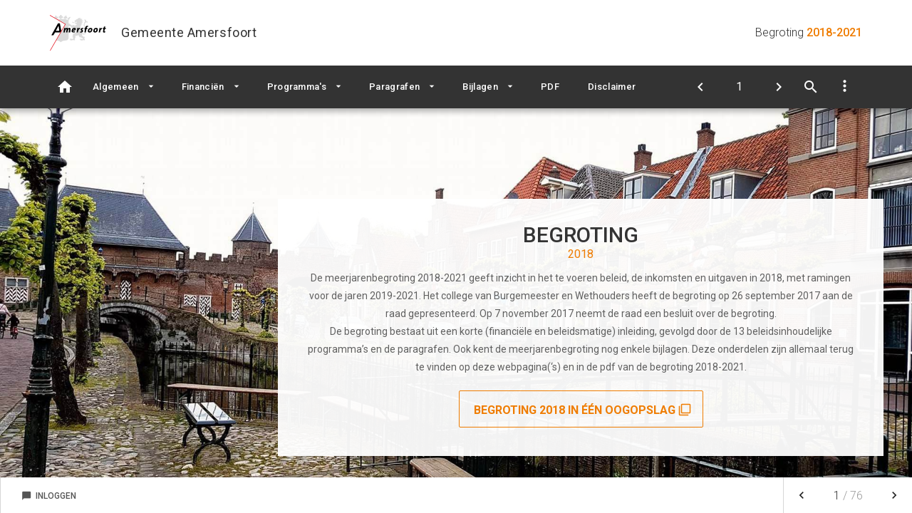

--- FILE ---
content_type: text/html
request_url: https://amersfoort.begroting-2018.nl/
body_size: 9401
content:
<!DOCTYPE html><html lang="nl"><head><meta charset="UTF-8"/><meta name="viewport" content="width=device-width,initial-scale=1"/><title>Home | Begroting 2018</title><link rel="stylesheet" href="https://fonts.googleapis.com/css?family=Roboto:100,100italic,300,300italic,400,400italic,500,500italic,700,700italic,900,900italic"/><link rel="stylesheet" href="https://fonts.googleapis.com/icon?family=Material+Icons"/><link rel="stylesheet" href="/assets/css/app-main.735728fe.css"><meta name="mobile-web-app-capable" content="yes"/><meta name="apple-mobile-web-app-capable" content="yes"/><meta name="apple-mobile-web-app-title" content="Begroting 2018"/><link rel="apple-touch-startup-image" href="/startup-portrait@2x.png" media="(device-width: 768px) and (device-height: 1024px) and (-webkit-device-pixel-ratio: 2) and (orientation: portrait)"/><link rel="apple-touch-startup-image" href="/startup-landscape@2x.png" media="(device-width: 768px) and (device-height: 1024px) and (-webkit-device-pixel-ratio: 2) and (orientation: landscape)"/><link rel="apple-touch-startup-image" href="/startup-portrait.png" media="(device-width: 768px) and (device-height: 1024px) and (-webkit-device-pixel-ratio: 1) and (orientation: portrait)"/><link rel="apple-touch-startup-image" href="/startup-landscape.png" media="(device-width: 768px) and (device-height: 1024px) and (-webkit-device-pixel-ratio: 1) and (orientation: landscape)"/><link rel="apple-touch-icon" href="/apple-touch-icon.png" sizes="180x180"/><link rel="icon" type="image/png" href="/favicon-32x32.png" sizes="32x32"/><link rel="icon" type="image/png" href="/favicon-16x16.png" sizes="16x16"/><link rel="manifest" href="/manifest.json"/><link rel="mask-icon" href="/safari-pinned-tab.svg" color="#00a5c7"/><meta name="theme-color" content="#00a5c7"/><meta name="lias-tenant-id" content="amersfoort"/><meta name="lias-document-id" content="c651527b-ec16-4c37-9abb-6cde941b9083"/><meta name="lias-document-name" content="Begroting 2018"/><meta name="lias-page-id" content="1"/><meta name="lias-page-name" content="Home"/><meta name="lias-page-number" content="1/76"/><script src="https://liaswebpubassets.blob.core.windows.net/components/userdata/v3/noteservice/noteservice.js"></script></head><body class="home-page page-1 template1"><a class="skip-link" href="#main">Ga naar de inhoud van deze pagina.</a><header id="site-header"><div id="main-top"><div class="container"><button class="main-nav-mobile" aria-label="Toon hoofdnavigatie" aria-hidden="true"></button><div class="logo"><a href="/" class="logo-link" title="Ga naar de startpagina van dit document"><img src="/assets/img/logo.8794910a.png" class="logo-image" alt="Logo van Gemeente Amersfoort"/></a></div><div class="document-title"><p><span class="document-kind document-content">Begroting</span> <span class="document-year document-content">2018-2021</span></p></div></div></div><div id="main-nav"><div class="container"><div class="main-nav-left"><nav class="main-menu" aria-role="navigation" aria-label="Hoofdnavigatie"><div class="menu-item-list-container level-1" aria-role="menubar"><ul class="menu-item-list level-1" aria-role="presentation"><li class="menu-item level-1 home-page-link" aria-role="presentation"><a href="/" class="menu-item-link level-1" aria-role="menuitem"></a></li><li class="menu-item level-1" aria-role="presentation"><button id="mi_1ca941130cbe47b4" class="menu-item-container has-children level-1" aria-role="menuitem" aria-haspopup="true" aria-owns="menu_1ca941130cbe47b4">Algemeen</button><div class="menu-item-list-container level-2" id="menu_1ca941130cbe47b4" aria-role="menu" aria-hidden="true" aria-labelledby="mi_1ca941130cbe47b4"><ul class="menu-item-list level-2" aria-role="presentation"><li class="menu-item level-2" aria-role="presentation"><a href="/p237/beleid" class="menu-item-link level-2" aria-role="menuitem">Beleid</a></li></ul></div></li><li class="menu-item level-1" aria-role="presentation"><button id="mi_16494444a71687b4" class="menu-item-container has-children level-1" aria-role="menuitem" aria-haspopup="true" aria-owns="menu_16494444a71687b4">Financiën</button><div class="menu-item-list-container level-2" id="menu_16494444a71687b4" aria-role="menu" aria-hidden="true" aria-labelledby="mi_16494444a71687b4"><ul class="menu-item-list level-2" aria-role="presentation"><li class="menu-item level-2" aria-role="presentation"><a href="/p103/macro-economische-financiele-beschouwingen" class="menu-item-link level-2" aria-role="menuitem">Macro-economische / financiële beschouwingen</a></li><li class="menu-item level-2" aria-role="presentation"><a href="/p104/uitgangspunten-begroting" class="menu-item-link level-2" aria-role="menuitem">Uitgangspunten begroting</a></li><li class="menu-item level-2" aria-role="presentation"><a href="/p222/financieel-solide-beleid" class="menu-item-link level-2" aria-role="menuitem">Financieel solide beleid</a></li><li class="menu-item level-2" aria-role="presentation"><a href="/p223/financiele-ontwikkelingen-meerjarenbegroting" class="menu-item-link level-2" aria-role="menuitem">Financiële ontwikkelingen meerjarenbegroting</a></li><li class="menu-item level-2" aria-role="presentation"><a href="/p224/meicirculaire-gemeentefonds" class="menu-item-link level-2" aria-role="menuitem">Meicirculaire gemeentefonds</a></li><li class="menu-item level-2" aria-role="presentation"><a href="/p225/investeringen" class="menu-item-link level-2" aria-role="menuitem">Investeringen</a></li><li class="menu-item level-2" aria-role="presentation"><a href="/p226/reserves-en-voorzieningen" class="menu-item-link level-2" aria-role="menuitem">Reserves en Voorzieningen</a></li><li class="menu-item level-2" aria-role="presentation"><a href="/p227/risicos-en-weerstandsvermogen" class="menu-item-link level-2" aria-role="menuitem">Risico's en weerstandsvermogen</a></li><li class="menu-item level-2" aria-role="presentation"><a href="/p228/belastingopbrengsten" class="menu-item-link level-2" aria-role="menuitem">Belastingopbrengsten</a></li><li class="menu-item level-2" aria-role="presentation"><a href="/p229/maatregelen-herstelbegroting" class="menu-item-link level-2" aria-role="menuitem">Maatregelen herstelbegroting</a></li><li class="menu-item level-2" aria-role="presentation"><a href="/p231/incidentele-en-structurele-baten-en-lasten" class="menu-item-link level-2" aria-role="menuitem">Incidentele en structurele baten en lasten</a></li><li class="menu-item level-2" aria-role="presentation"><a href="/p232/ijkpunten-financiele-positie" class="menu-item-link level-2" aria-role="menuitem">IJkpunten financiële positie</a></li><li class="menu-item level-2" aria-role="presentation"><a href="/p233/subsidies" class="menu-item-link level-2" aria-role="menuitem">Subsidies</a></li><li class="menu-item level-2" aria-role="presentation"><a href="/p234/vennootschapsbelasting" class="menu-item-link level-2" aria-role="menuitem">Vennootschapsbelasting</a></li><li class="menu-item level-2" aria-role="presentation"><a href="/p236/door-de-raad-te-autoriseren-begrotingsbedragen" class="menu-item-link level-2" aria-role="menuitem">Door de raad te autoriseren begrotingsbedragen</a></li></ul></div></li><li class="menu-item level-1" aria-role="presentation"><button id="mi_46175b8b32231bb4" class="menu-item-container has-children level-1" aria-role="menuitem" aria-haspopup="true" aria-owns="menu_46175b8b32231bb4">Programma's</button><div class="menu-item-list-container level-2" id="menu_46175b8b32231bb4" aria-role="menu" aria-hidden="true" aria-labelledby="mi_46175b8b32231bb4"><ul class="menu-item-list level-2" aria-role="presentation"><li class="menu-item level-2" aria-role="presentation"><div class="menu-item-expandable-link has-children level-2" aria-role="presentation"><a href="/p39/01-bestuur-en-dienstverlening" class="menu-item-link level-2" aria-role="menuitem">01 Bestuur en dienstverlening</a> <button id="mi_39a05564935e47b4" class="expand-button level-2" aria-role="menuitem" aria-label="Uitklappen" aria-haspopup="true" aria-owns="menu_39a05564935e47b4"></button></div><div class="menu-item-list-container level-3" id="menu_39a05564935e47b4" aria-role="menu" aria-hidden="true" aria-labelledby="mi_39a05564935e47b4"><ul class="menu-item-list level-3" aria-role="presentation"><li class="menu-item level-3" aria-role="presentation"><a href="/p52/algemeen-bestuur" class="menu-item-link level-3" aria-role="menuitem">Algemeen bestuur</a></li><li class="menu-item level-3" aria-role="presentation"><a href="/p53/bestuurlijke-vernieuwing-en-deregulering" class="menu-item-link level-3" aria-role="menuitem">Bestuurlijke vernieuwing en deregulering</a></li><li class="menu-item level-3" aria-role="presentation"><a href="/p54/dienstverlening" class="menu-item-link level-3" aria-role="menuitem">Dienstverlening</a></li></ul></div></li><li class="menu-item level-2" aria-role="presentation"><div class="menu-item-expandable-link has-children level-2" aria-role="presentation"><a href="/p40/02-veiligheid-en-handhaving" class="menu-item-link level-2" aria-role="menuitem">02 Veiligheid en handhaving</a> <button id="mi_33fcf4a158a77134" class="expand-button level-2" aria-role="menuitem" aria-label="Uitklappen" aria-haspopup="true" aria-owns="menu_33fcf4a158a77134"></button></div><div class="menu-item-list-container level-3" id="menu_33fcf4a158a77134" aria-role="menu" aria-hidden="true" aria-labelledby="mi_33fcf4a158a77134"><ul class="menu-item-list level-3" aria-role="presentation"><li class="menu-item level-3" aria-role="presentation"><a href="/p55/sociale-veiligheid" class="menu-item-link level-3" aria-role="menuitem">Sociale veiligheid</a></li><li class="menu-item level-3" aria-role="presentation"><a href="/p56/fysieke-veiligheid" class="menu-item-link level-3" aria-role="menuitem">Fysieke veiligheid</a></li><li class="menu-item level-3" aria-role="presentation"><a href="/p57/toezicht-en-handhaving" class="menu-item-link level-3" aria-role="menuitem">Toezicht en handhaving</a></li></ul></div></li><li class="menu-item level-2" aria-role="presentation"><div class="menu-item-expandable-link has-children level-2" aria-role="presentation"><a href="/p41/03-stedelijk-beheer-en-milieu" class="menu-item-link level-2" aria-role="menuitem">03 Stedelijk beheer en milieu</a> <button id="mi_60fac825df4847b4" class="expand-button level-2" aria-role="menuitem" aria-label="Uitklappen" aria-haspopup="true" aria-owns="menu_60fac825df4847b4"></button></div><div class="menu-item-list-container level-3" id="menu_60fac825df4847b4" aria-role="menu" aria-hidden="true" aria-labelledby="mi_60fac825df4847b4"><ul class="menu-item-list level-3" aria-role="presentation"><li class="menu-item level-3" aria-role="presentation"><a href="/p58/stedelijk-beheer" class="menu-item-link level-3" aria-role="menuitem">Stedelijk beheer</a></li><li class="menu-item level-3" aria-role="presentation"><a href="/p59/milieu" class="menu-item-link level-3" aria-role="menuitem">Milieu</a></li></ul></div></li><li class="menu-item level-2" aria-role="presentation"><div class="menu-item-expandable-link has-children level-2" aria-role="presentation"><a href="/p42/04-sociaal-domein" class="menu-item-link level-2" aria-role="menuitem">04 Sociaal domein</a> <button id="mi_405d0dc52c40b7b4" class="expand-button level-2" aria-role="menuitem" aria-label="Uitklappen" aria-haspopup="true" aria-owns="menu_405d0dc52c40b7b4"></button></div><div class="menu-item-list-container level-3" id="menu_405d0dc52c40b7b4" aria-role="menu" aria-hidden="true" aria-labelledby="mi_405d0dc52c40b7b4"><ul class="menu-item-list level-3" aria-role="presentation"><li class="menu-item level-3" aria-role="presentation"><a href="/p60/basisinfrastructuur" class="menu-item-link level-3" aria-role="menuitem">Basisinfrastructuur</a></li><li class="menu-item level-3" aria-role="presentation"><a href="/p61/ambulante-zorg-en-ondersteuning-incl-wijkteams" class="menu-item-link level-3" aria-role="menuitem">Ambulante zorg en ondersteuning incl. wijkteams</a></li><li class="menu-item level-3" aria-role="presentation"><a href="/p62/specialistische-zorg-en-ondersteuning" class="menu-item-link level-3" aria-role="menuitem">Specialistische zorg en ondersteuning</a></li><li class="menu-item level-3" aria-role="presentation"><a href="/p63/bescherming-en-veiligheid" class="menu-item-link level-3" aria-role="menuitem">Bescherming en veiligheid</a></li><li class="menu-item level-3" aria-role="presentation"><a href="/p64/werk-en-inkomen" class="menu-item-link level-3" aria-role="menuitem">Werk en inkomen</a></li></ul></div></li><li class="menu-item level-2" aria-role="presentation"><div class="menu-item-expandable-link has-children level-2" aria-role="presentation"><a href="/p43/05-onderwijs" class="menu-item-link level-2" aria-role="menuitem">05 Onderwijs</a> <button id="mi_d1424890a656efb4" class="expand-button level-2" aria-role="menuitem" aria-label="Uitklappen" aria-haspopup="true" aria-owns="menu_d1424890a656efb4"></button></div><div class="menu-item-list-container level-3" id="menu_d1424890a656efb4" aria-role="menu" aria-hidden="true" aria-labelledby="mi_d1424890a656efb4"><ul class="menu-item-list level-3" aria-role="presentation"><li class="menu-item level-3" aria-role="presentation"><a href="/p65/onderwijsbeleid" class="menu-item-link level-3" aria-role="menuitem">Onderwijsbeleid</a></li><li class="menu-item level-3" aria-role="presentation"><a href="/p66/onderwijsvoorzieningen" class="menu-item-link level-3" aria-role="menuitem">Onderwijsvoorzieningen</a></li></ul></div></li><li class="menu-item level-2" aria-role="presentation"><div class="menu-item-expandable-link has-children level-2" aria-role="presentation"><a href="/p44/06-sport" class="menu-item-link level-2" aria-role="menuitem">06 Sport</a> <button id="mi_dedd7e84c12e47b4" class="expand-button level-2" aria-role="menuitem" aria-label="Uitklappen" aria-haspopup="true" aria-owns="menu_dedd7e84c12e47b4"></button></div><div class="menu-item-list-container level-3" id="menu_dedd7e84c12e47b4" aria-role="menu" aria-hidden="true" aria-labelledby="mi_dedd7e84c12e47b4"><ul class="menu-item-list level-3" aria-role="presentation"><li class="menu-item level-3" aria-role="presentation"><a href="/p68/sport" class="menu-item-link level-3" aria-role="menuitem">Sport</a></li></ul></div></li><li class="menu-item level-2" aria-role="presentation"><div class="menu-item-expandable-link has-children level-2" aria-role="presentation"><a href="/p45/07-ruimtelijke-ontwikkeling" class="menu-item-link level-2" aria-role="menuitem">07 Ruimtelijke ontwikkeling</a> <button id="mi_51a6533337ed48b4" class="expand-button level-2" aria-role="menuitem" aria-label="Uitklappen" aria-haspopup="true" aria-owns="menu_51a6533337ed48b4"></button></div><div class="menu-item-list-container level-3" id="menu_51a6533337ed48b4" aria-role="menu" aria-hidden="true" aria-labelledby="mi_51a6533337ed48b4"><ul class="menu-item-list level-3" aria-role="presentation"><li class="menu-item level-3" aria-role="presentation"><a href="/p69/ruimtelijke-ontwikkeling" class="menu-item-link level-3" aria-role="menuitem">Ruimtelijke ontwikkeling</a></li><li class="menu-item level-3" aria-role="presentation"><a href="/p70/grondexploitaties" class="menu-item-link level-3" aria-role="menuitem">Grondexploitaties</a></li><li class="menu-item level-3" aria-role="presentation"><a href="/p71/vastgoed" class="menu-item-link level-3" aria-role="menuitem">Vastgoed</a></li></ul></div></li><li class="menu-item level-2" aria-role="presentation"><div class="menu-item-expandable-link has-children level-2" aria-role="presentation"><a href="/p46/08-wijken-en-wonen" class="menu-item-link level-2" aria-role="menuitem">08 Wijken en wonen</a> <button id="mi_66d5e8b5ddcae7b4" class="expand-button level-2" aria-role="menuitem" aria-label="Uitklappen" aria-haspopup="true" aria-owns="menu_66d5e8b5ddcae7b4"></button></div><div class="menu-item-list-container level-3" id="menu_66d5e8b5ddcae7b4" aria-role="menu" aria-hidden="true" aria-labelledby="mi_66d5e8b5ddcae7b4"><ul class="menu-item-list level-3" aria-role="presentation"><li class="menu-item level-3" aria-role="presentation"><a href="/p72/wijken" class="menu-item-link level-3" aria-role="menuitem">Wijken</a></li><li class="menu-item level-3" aria-role="presentation"><a href="/p73/wonen" class="menu-item-link level-3" aria-role="menuitem">Wonen</a></li></ul></div></li><li class="menu-item level-2" aria-role="presentation"><div class="menu-item-expandable-link has-children level-2" aria-role="presentation"><a href="/p47/09-mobiliteit" class="menu-item-link level-2" aria-role="menuitem">09 Mobiliteit</a> <button id="mi_515e47dd297047b4" class="expand-button level-2" aria-role="menuitem" aria-label="Uitklappen" aria-haspopup="true" aria-owns="menu_515e47dd297047b4"></button></div><div class="menu-item-list-container level-3" id="menu_515e47dd297047b4" aria-role="menu" aria-hidden="true" aria-labelledby="mi_515e47dd297047b4"><ul class="menu-item-list level-3" aria-role="presentation"><li class="menu-item level-3" aria-role="presentation"><a href="/p74/mobiliteit" class="menu-item-link level-3" aria-role="menuitem">Mobiliteit</a></li></ul></div></li><li class="menu-item level-2" aria-role="presentation"><div class="menu-item-expandable-link has-children level-2" aria-role="presentation"><a href="/p48/10-economie-en-duurzaamheid" class="menu-item-link level-2" aria-role="menuitem">10 Economie en duurzaamheid</a> <button id="mi_cd861f7f9401e553" class="expand-button level-2" aria-role="menuitem" aria-label="Uitklappen" aria-haspopup="true" aria-owns="menu_cd861f7f9401e553"></button></div><div class="menu-item-list-container level-3" id="menu_cd861f7f9401e553" aria-role="menu" aria-hidden="true" aria-labelledby="mi_cd861f7f9401e553"><ul class="menu-item-list level-3" aria-role="presentation"><li class="menu-item level-3" aria-role="presentation"><a href="/p75/economie" class="menu-item-link level-3" aria-role="menuitem">Economie</a></li><li class="menu-item level-3" aria-role="presentation"><a href="/p76/duurzaamheid-en-innovatie" class="menu-item-link level-3" aria-role="menuitem">Duurzaamheid en innovatie</a></li></ul></div></li><li class="menu-item level-2" aria-role="presentation"><div class="menu-item-expandable-link has-children level-2" aria-role="presentation"><a href="/p49/11-cultuur" class="menu-item-link level-2" aria-role="menuitem">11 Cultuur</a> <button id="mi_ab0e8132a22bc553" class="expand-button level-2" aria-role="menuitem" aria-label="Uitklappen" aria-haspopup="true" aria-owns="menu_ab0e8132a22bc553"></button></div><div class="menu-item-list-container level-3" id="menu_ab0e8132a22bc553" aria-role="menu" aria-hidden="true" aria-labelledby="mi_ab0e8132a22bc553"><ul class="menu-item-list level-3" aria-role="presentation"><li class="menu-item level-3" aria-role="presentation"><a href="/p77/archief-eemland" class="menu-item-link level-3" aria-role="menuitem">Archief eemland</a></li><li class="menu-item level-3" aria-role="presentation"><a href="/p78/monumentenzorg-en-archeologie" class="menu-item-link level-3" aria-role="menuitem">Monumentenzorg en archeologie</a></li><li class="menu-item level-3" aria-role="presentation"><a href="/p79/kunst-en-cultuur" class="menu-item-link level-3" aria-role="menuitem">Kunst en cultuur</a></li></ul></div></li><li class="menu-item level-2" aria-role="presentation"><div class="menu-item-expandable-link has-children level-2" aria-role="presentation"><a href="/p50/12-financien-en-belastingen" class="menu-item-link level-2" aria-role="menuitem">12 Financiën en belastingen</a> <button id="mi_86a2b37813346553" class="expand-button level-2" aria-role="menuitem" aria-label="Uitklappen" aria-haspopup="true" aria-owns="menu_86a2b37813346553"></button></div><div class="menu-item-list-container level-3" id="menu_86a2b37813346553" aria-role="menu" aria-hidden="true" aria-labelledby="mi_86a2b37813346553"><ul class="menu-item-list level-3" aria-role="presentation"><li class="menu-item level-3" aria-role="presentation"><a href="/p238/1-financien-en-belastingen" class="menu-item-link level-3" aria-role="menuitem">1 Financiën en belastingen</a></li></ul></div></li><li class="menu-item level-2" aria-role="presentation"><div class="menu-item-expandable-link has-children level-2" aria-role="presentation"><a href="/p51/13-bedrijfsvoering" class="menu-item-link level-2" aria-role="menuitem">13 Bedrijfsvoering</a> <button id="mi_3904894240f1e553" class="expand-button level-2" aria-role="menuitem" aria-label="Uitklappen" aria-haspopup="true" aria-owns="menu_3904894240f1e553"></button></div><div class="menu-item-list-container level-3" id="menu_3904894240f1e553" aria-role="menu" aria-hidden="true" aria-labelledby="mi_3904894240f1e553"><ul class="menu-item-list level-3" aria-role="presentation"><li class="menu-item level-3" aria-role="presentation"><a href="/p84/bedrijfsvoering-algemeen" class="menu-item-link level-3" aria-role="menuitem">Bedrijfsvoering algemeen</a></li><li class="menu-item level-3" aria-role="presentation"><a href="/p105/facilitair-en-huisvesting" class="menu-item-link level-3" aria-role="menuitem">Facilitair en huisvesting</a></li><li class="menu-item level-3" aria-role="presentation"><a href="/p106/informatievoorziening" class="menu-item-link level-3" aria-role="menuitem">Informatievoorziening</a></li><li class="menu-item level-3" aria-role="presentation"><a href="/p107/overige-ondersteuning" class="menu-item-link level-3" aria-role="menuitem">Overige ondersteuning</a></li></ul></div></li></ul></div></li><li class="menu-item level-1" aria-role="presentation"><button id="mi_cab15cf6ff5f8fb4" class="menu-item-container has-children level-1" aria-role="menuitem" aria-haspopup="true" aria-owns="menu_cab15cf6ff5f8fb4">Paragrafen</button><div class="menu-item-list-container level-2" id="menu_cab15cf6ff5f8fb4" aria-role="menu" aria-hidden="true" aria-labelledby="mi_cab15cf6ff5f8fb4"><ul class="menu-item-list level-2" aria-role="presentation"><li class="menu-item level-2" aria-role="presentation"><a href="/p36/risicomanagement-en-weerstandsvermogen" class="menu-item-link level-2" aria-role="menuitem">Risicomanagement en weerstandsvermogen</a></li><li class="menu-item level-2" aria-role="presentation"><a href="/p37/verbonden-partijen" class="menu-item-link level-2" aria-role="menuitem">Verbonden partijen</a></li><li class="menu-item level-2" aria-role="presentation"><a href="/p111/onderhoud-kapitaalgoederen" class="menu-item-link level-2" aria-role="menuitem">Onderhoud kapitaalgoederen</a></li><li class="menu-item level-2" aria-role="presentation"><a href="/p112/financieringsparagraaf" class="menu-item-link level-2" aria-role="menuitem">Financieringsparagraaf</a></li><li class="menu-item level-2" aria-role="presentation"><a href="/p113/lokale-lasten" class="menu-item-link level-2" aria-role="menuitem">Lokale Lasten</a></li><li class="menu-item level-2" aria-role="presentation"><a href="/p114/grondbeleid" class="menu-item-link level-2" aria-role="menuitem">Grondbeleid</a></li><li class="menu-item level-2" aria-role="presentation"><a href="/p115/duurzaamheid" class="menu-item-link level-2" aria-role="menuitem">Duurzaamheid</a></li><li class="menu-item level-2" aria-role="presentation"><a href="/p117/bedrijfsvoering" class="menu-item-link level-2" aria-role="menuitem">Bedrijfsvoering</a></li></ul></div></li><li class="menu-item level-1" aria-role="presentation"><button id="mi_d8bcd32a7f5e47b4" class="menu-item-container has-children level-1" aria-role="menuitem" aria-haspopup="true" aria-owns="menu_d8bcd32a7f5e47b4">Bijlagen</button><div class="menu-item-list-container level-2" id="menu_d8bcd32a7f5e47b4" aria-role="menu" aria-hidden="true" aria-labelledby="mi_d8bcd32a7f5e47b4"><ul class="menu-item-list level-2" aria-role="presentation"><li class="menu-item level-2" aria-role="presentation"><a href="/p99/geprognosticeerde-balans" class="menu-item-link level-2" aria-role="menuitem">Geprognosticeerde balans</a></li><li class="menu-item level-2" aria-role="presentation"><a href="/p100/overzicht-subsidie-per-instelling" class="menu-item-link level-2" aria-role="menuitem">Overzicht subsidie per instelling</a></li><li class="menu-item level-2" aria-role="presentation"><a href="/p101/uitgebreid-overzicht-reserves-en-voorzieningen" class="menu-item-link level-2" aria-role="menuitem">Uitgebreid overzicht reserves en voorzieningen</a></li><li class="menu-item level-2" aria-role="presentation"><a href="/p102/taakvelden" class="menu-item-link level-2" aria-role="menuitem">Taakvelden</a></li><li class="menu-item level-2" aria-role="presentation"><a href="/p444/verklarende-woordenlijst" class="menu-item-link level-2" aria-role="menuitem">Verklarende woordenlijst</a></li></ul></div></li><li class="menu-item level-1" aria-role="presentation"><a href="/assets/img/begroting.pdf" target="_blank" class="menu-item-link level-1" aria-role="menuitem">PDF</a></li><li class="menu-item level-1" aria-role="presentation"><a href="/p447/disclaimer" class="menu-item-link level-1" aria-role="menuitem">Disclaimer</a></li></ul></div></nav></div><div class="main-nav-right"><nav class="quick-nav" aria-role="navigation" aria-label="Navigeer snel naar een pagina"><a href="/p447/disclaimer" class="btn btn-icon prev" aria-label="Disclaimer" title="Disclaimer"></a><form id="goto-page" role="navigation"><input type="number" class="pagenumber" aria-label="Ga naar pagina" min="1" step="any" placeholder="1"/></form><a href="/p237/beleid" class="btn btn-icon next" aria-label="Beleid" title="Beleid"></a> <button class="search-button" data-action-name="show-popup" data-action-target="#ls-search-modal" aria-label="Open zoekvenster"></button></nav><div class="document-content"><div class="toggle-menu-container"><button class="toggle-links"></button><section class="toggle-menu"><div class="row"><ul><li><a href="https://financien.amersfoort.nl" target="_blank" title="Voorgaande begroting"><span>Voorgaande begroting</span></a></li></ul></div></section></div></div></div><button class="main-nav-right-mobile" aria-label="Toon navigatie onderdelen" aria-hidden="true"></button></div></div><div id="breadcrumbs-nav"><div class="container"><nav class="breadcrumbs" aria-role="navigation" aria-label="Breadcrumbs"><div class="menu-item-list-container level-1" aria-role="menubar"><ul class="menu-item-list level-1" aria-role="presentation"><li class="menu-item level-1 active" aria-role="presentation"><a href="#main" class="menu-item-link level-1" aria-role="menuitem">Home</a></li></ul></div></nav></div></div></header><section class="banner"><div class="banner-image" aria-role="marquee" style="background-image: url(/assets/img/slider/home.jpg)"></div><div class="banner-title-container"><h1 class="banner-title">Home</h1></div><div class="banner-content banner-content-two"><div class="document-content"><div class="container"><div class="intro"><div><h1>Begroting</h1><span>2018</span></div><div class="document-content"><div class="blockContent"><div class="document-content"><div id="block666" class="blockContent et148"><p>De meerjarenbegroting 2018-2021 geeft inzicht in het te voeren beleid, de inkomsten en uitgaven in 2018, met ramingen voor de jaren 2019-2021. Het college van Burgemeester en Wethouders heeft de begroting op 26 september 2017 aan de raad gepresenteerd. Op 7 november 2017 neemt de raad een besluit over de begroting.<br/>De begroting bestaat uit een korte (financiële en beleidsmatige) inleiding, gevolgd door de 13 beleidsinhoudelijke programma’s en de paragrafen. Ook kent de meerjarenbegroting nog enkele bijlagen. Deze onderdelen zijn allemaal terug te vinden op deze webpagina(‘s) en in de pdf van de begroting 2018-2021.</p></div></div></div></div><div class="button-with-popup level--1" aria-role="presentation"><button class="button-popup level--1" data-action-name="show-popup" data-action-target="#popup-406b353fc09e481b8bf87c1a6b02d41c" aria-role="menuitem" aria-haspopup="true" aria-controls="popup-406b353fc09e481b8bf87c1a6b02d41c"><span>Begroting 2018 in één oogopslag</span></button><div id="popup-406b353fc09e481b8bf87c1a6b02d41c" class="ls-modal ls-infographic-modal" aria-role="dialog" aria-hidden="true" aria-labelledby="popup-406b353fc09e481b8bf87c1a6b02d41c-title"><div class="modal-nav"><button class="btn close" aria-label="Sluit pop-up venster"></button></div><div class="modal-header"><div class="modal-header-title-group"><h1 id="popup-406b353fc09e481b8bf87c1a6b02d41c-title" class="modal-header-title document-content">infographic</h1></div></div><div class="modal-content"><div class="document-content"><nav class="modal-nav"><button class="btn close"></button></nav><div class="modal-content"><header><h1>Begroting 2018 in één oogopslag</h1><img id="infographic-logo" src="/assets/img/logo.svg" alt="Logo Amersfoort"/> <img src="/assets/img/infographic_background.svg" alt="" id="infographic-background"/></header><section id="graphs-container"><h2>Inkomsten en uitgaven</h2><div id="graph-container"><div class="info-graph income"><div class="graph-border"><svg viewbox="0 0 310 310" preserveaspectratio="xMidYMid meet"><g id="info-graph"><path d=" M 155,55 A 100,100 0 0 1 158.920829685062,55.0768940906022" class="graph-path" data-program="program-1-baten" data-title="01 Bestuur en dienstverlening" data-amount="2.900" data-perc="0,6 %" data-link="/"></path><path d=" M 158.920829685062,55.0768940906022 A 100,100 0 0 1 165.37550863388,55.5397123441307" class="graph-path" data-program="program-2-baten" data-title="02 Veiligheid en handhaving" data-amount="4.786" data-perc="1 %" data-link="/"></path><path d=" M 165.37550863388,55.5397123441307 A 100,100 0 0 1 175.603292602375,57.1454940539735" class="graph-path" data-program="program-3-baten" data-title="03 Stedelijk beheer en milieu" data-amount="7.659" data-perc="1,6 %" data-link="/"></path><path d=" M 175.603292602375,57.1454940539735 A 100,100 0 0 1 237.150253985865,97.9795144701669" class="graph-path" data-program="program-4-baten" data-title="04 Sociaal domein" data-amount="55.941" data-perc="12 %" data-link="/"></path><path d=" M 237.150253985865,97.9795144701669 A 100,100 0 0 1 241.276152420767,104.438893174016" class="graph-path" data-program="program-5-baten" data-title="05 Onderwijs" data-amount="5.669" data-perc="1,2 %" data-link="/"></path><path d=" M 241.276152420767,104.438893174016 A 100,100 0 0 1 241.276152420767,104.438893174016" class="graph-path" data-program="program-6-baten" data-title="06 Sport" data-amount="0" data-perc="0 %" data-link="/"></path><path d=" M 241.276152420767,104.438893174016 A 100,100 0 0 1 254.816811936346,148.949871500193" class="graph-path" data-program="program-7-baten" data-title="07 Ruimtelijke ontwikkeling" data-amount="34.721" data-perc="7,5 %" data-link="/"></path><path d=" M 254.816811936346,148.949871500193 A 100,100 0 0 1 254.841222524894,149.367035883781" class="graph-path" data-program="program-8-baten" data-title="08 Wijken en wonen" data-amount="309" data-perc="0,1 %" data-link="/"></path><path d=" M 254.841222524894,149.367035883781 A 100,100 0 0 1 254.987192042185,153.399553962386" class="graph-path" data-program="program-9-baten" data-title="09 Mobiliteit" data-amount="2.984" data-perc="0,6 %" data-link="/"></path><path d=" M 254.987192042185,153.399553962386 A 100,100 0 0 1 254.995815098816,154.085143331822" class="graph-path" data-program="program-10-baten" data-title="10 Economie en duurzaamheid" data-amount="507" data-perc="0,1 %" data-link="/"></path><path d=" M 254.995815098816,154.085143331822 A 100,100 0 0 1 254.997709347868,154.323150548941" class="graph-path" data-program="program-11-baten" data-title="11 Cultuur" data-amount="176" data-perc="0 %" data-link="/"></path><path d=" M 254.997709347868,154.323150548941 A 100,100 0 1 1 155,55" class="graph-path" data-program="program-12-baten" data-title="12 Financiën en belastingen" data-amount="348.958" data-perc="75,1 %" data-link="/"></path><path d=" M 155,55 A 100,100 0 0 1 155,55" class="graph-path" data-program="program-13-baten" data-title="13 Bedrijfsvoering" data-amount="0" data-perc="0 %" data-link="/"></path><circle class="st8" cx="155" cy="155" r="100" fill="#fff"></circle></g></svg></div><div class="program-content"><h1>Totaal</h1><p class="amount">€ 464.610</p><p><span class="percentage">100 %</span> van begroting</p><a href="#" class="program-link hidden"></a></div></div><div class="info-graph expenses"><div class="graph-border"><svg viewbox="0 0 310 310" preserveaspectratio="xMidYMid meet"><g id="info-graph"><path d=" M 155,55 A 100,100 0 0 1 169.778484789986,56.0980465950639" class="graph-path" data-program="program-1-lasten" data-title="01 Bestuur en dienstverlening" data-amount="10.999" data-perc="2,4 %" data-link="/"></path><path d=" M 169.778484789986,56.0980465950639 A 100,100 0 0 1 190.72654546947,61.5997111952114" class="graph-path" data-program="program-2-lasten" data-title="02 Veiligheid en handhaving" data-amount="16.092" data-perc="3,5 %" data-link="/"></path><path d=" M 190.72654546947,61.5997111952114 A 100,100 0 0 1 243.622781958501,108.675033535511" class="graph-path" data-program="program-3-lasten" data-title="03 Stedelijk beheer en milieu" data-amount="53.672" data-perc="11,5 %" data-link="/"></path><path d=" M 243.622781958501,108.675033535511 A 100,100 0 0 1 68.9432868454623,205.933703193834" class="graph-path" data-program="program-4-lasten" data-title="04 Sociaal domein" data-amount="229.047" data-perc="49,2 %" data-link="/"></path><path d=" M 68.9432868454623,205.933703193834 A 100,100 0 0 1 58.2178533283496,180.163785200704" class="graph-path" data-program="program-5-lasten" data-title="05 Onderwijs" data-amount="20.766" data-perc="4,5 %" data-link="/"></path><path d=" M 58.2178533283496,180.163785200704 A 100,100 0 0 1 56.0619744994711,169.535030445675" class="graph-path" data-program="program-6-lasten" data-title="06 Sport" data-amount="8.046" data-perc="1,7 %" data-link="/"></path><path d=" M 56.0619744994711,169.535030445675 A 100,100 0 0 1 66.087233146422,109.234075007258" class="graph-path" data-program="program-7-lasten" data-title="07 Ruimtelijke ontwikkeling" data-amount="46.066" data-perc="9,9 %" data-link="/"></path><path d=" M 66.087233146422,109.234075007258 A 100,100 0 0 1 68.687492468846,104.500979775005" class="graph-path" data-program="program-8-lasten" data-title="08 Wijken en wonen" data-amount="4.005" data-perc="0,9 %" data-link="/"></path><path d=" M 68.687492468846,104.500979775005 A 100,100 0 0 1 73.7420718616669,96.7149323182559" class="graph-path" data-program="program-9-lasten" data-title="09 Mobiliteit" data-amount="6.886" data-perc="1,5 %" data-link="/"></path><path d=" M 73.7420718616669,96.7149323182559 A 100,100 0 0 1 78.116150943506,91.0556980313473" class="graph-path" data-program="program-10-lasten" data-title="10 Economie en duurzaamheid" data-amount="5.305" data-perc="1,1 %" data-link="/"></path><path d=" M 78.116150943506,91.0556980313473 A 100,100 0 0 1 97.3737693416899,73.2735199576341" class="graph-path" data-program="program-11-lasten" data-title="11 Cultuur" data-amount="19.493" data-perc="4,2 %" data-link="/"></path><path d=" M 97.3737693416899,73.2735199576341 A 100,100 0 0 1 103.384938025345,69.3502167115844" class="graph-path" data-program="program-12-lasten" data-title="12 Financiën en belastingen" data-amount="5.324" data-perc="1,1 %" data-link="/"></path><path d=" M 103.384938025345,69.3502167115844 A 100,100 0 0 1 155,55" class="graph-path" data-program="program-13-lasten" data-title="13 Bedrijfsvoering" data-amount="40.217" data-perc="8,6 %" data-link="/"></path><circle class="st8" cx="155" cy="155" r="100" fill="#fff"></circle></g></svg></div><div class="program-content"><h1>Totaal</h1><p class="amount">€ 465.918</p><p><span class="percentage">100 %</span> van begroting</p><a href="#" class="program-link hidden"></a></div></div></div></section><section id="bars"><h2>Wat betaal ik als inwoner gemiddeld?</h2><div class="bar-container" data-icon="1"><h3>Onroerend zakenbelasting (OZB) (eigenaren)</h3><div class="bar"><span class="icon"></span><div class="data left"><span class="total">€ 335,00 </span><span class="difference positive">4.3%</span></div><div class="data right"><span class="total">€ 335,00 </span><span class="difference positive">4.3%</span></div></div></div><div class="bar-container" data-icon="2"><h3>Afvalstoffenheffing</h3><div class="bar"><span class="icon"></span><div class="data left"><span class="total">€ 205,00 </span><span class="difference positive">2,0%</span></div><div class="data right"><span class="total">€ 256,20 </span><span class="difference positive">1,6%</span></div></div></div><div class="bar-container" data-icon="3"><h3>Rioolheffing (huurders)</h3><div class="bar"><span class="icon"></span><div class="data left"><span class="total">€ 57,00 </span><span class="difference positive">3,6%</span></div><div class="data right"><span class="total">€ 57,00 </span><span class="difference positive">3,6%</span></div></div></div><div class="bar-container" data-icon="3"><h3>Rioolheffing (eigenaren)</h3><div class="bar"><span class="icon"></span><div class="data left"><span class="total">€ 71,00 </span><span class="difference positive">2,9%</span></div><div class="data right"><span class="total">€ 71,00 </span><span class="difference positive">2,9%</span></div></div></div><div class="bar-container" data-icon="4"><h3>Hondenbelasting</h3><div class="bar"><span class="icon"></span><div class="data left"><span class="total">€ 86,00 </span><span class="difference positive">2,3%</span></div><div class="data right"><span class="total">€ 86,00 </span><span class="difference positive">2,3%</span></div></div></div></section><section id="more-info"><h2>Meer weten?</h2><ul><li><a href="/p103"><h3>financiële hoofdlijnen</h3><p>Meer informatie over de financiële hoofdlijnen.</p></a></li><li><a href="/p39"><h3>Programma's</h3><p>Ontdek wat we in 2018 willen bereiken, wat we daarvoor doen en wat het mag kosten</p></a></li><li><a href="/p36"><h3>Paragrafen</h3><p>In paragrafen vind je informatie over lokale heffingen, verbonden partijen enzovoort</p></a></li></ul></section></div></div></div></div></div></div></div></div></div></section><main id="main"><div class="container"></div></main><div id="ls-modal-container"><div id="ls-search-modal" class="ls-modal" aria-role="dialog" aria-hidden="true" aria-labelledby="ls-search-modal-title"><div class="modal-nav"><button class="btn close" aria-label="Sluit pop-up venster"></button></div><div class="modal-header"><div class="modal-header-title-group"><h1 id="ls-search-modal-title" class="modal-header-title document-content">Zoeken</h1></div><div class="modal-header-content"><form class="search-form"><input type="search" class="search-input" name="q" placeholder="Vul hier uw zoekterm in..." aria-label="Zoekterm" autocomplete="off"/> <button class="submit" title="Zoeken" aria-label="Zoeken"></button><ul class="search-suggestions"></ul></form></div></div><div class="modal-content"><div id="search-result"></div></div></div></div><button class="go-to-top" data-action-name="go-to-top" data-action-target="#main" aria-label="Ga terug naar het begin van de pagina"></button><div id="ls-note-service"></div><script src="/assets/js/vendor.min.b7aa7d83.js"></script><script src="/assets/js/components.min.36ef4daf.js"></script><script src="/assets/js/main.min.a57fb6d2.js"></script></body></html>

--- FILE ---
content_type: text/css
request_url: https://amersfoort.begroting-2018.nl/assets/css/app-main.735728fe.css
body_size: 23347
content:
.csl0296BE31,.csl0313631F{list-style-type:lower-latin}button,hr,input{overflow:visible}audio,canvas,progress,video{display:inline-block}progress,sub,sup{vertical-align:baseline}*,::after,::before,legend{box-sizing:border-box}.csl8172F9C5{margin:0 0 10pt}.csEB70BCE3{text-indent:-18pt}.cst1B91E3FE{color:#303030}.csl9A279D67{margin:19pt 0}.csl0313631F{margin:19pt 0 19pt -18pt}.csl0296BE31{margin:0 0 10pt -18pt}.csDF10BCD7{font-size:8pt}.csA7140471{text-indent:15pt}.cslB487ADEE{margin:8pt 0 18pt}.cslCE8977C3{margin:17pt 0}.cs8F383FD6{font-size:13pt}.cst83134F93{color:#545454}.cst3CEE3E0D{color:#00F;background-color:#FAFAFA}.cstAADE7204{color:#00F}@icon-comment : "\e0b7" @icon-case: "\e8f9";/*! normalize.css v7.0.0 | MIT License | github.com/necolas/normalize.css */body{margin:0}article,aside,details,figcaption,figure,footer,header,main,menu,nav,section{display:block}h1{font-size:2em;margin:.67em 0}figure{margin:1em 40px}hr{box-sizing:content-box;height:0}code,kbd,pre,samp{font-family:monospace,monospace;font-size:1em}a{background-color:transparent;-webkit-text-decoration-skip:objects}abbr[title]{border-bottom:none;text-decoration:underline;text-decoration:underline dotted}.lcStyle1,.lcStyle3,.lcStyle4,.lcStyle7{text-decoration:underline}b,strong{font-weight:bolder}dfn{font-style:italic}mark{background-color:#ff0;color:#000}small{font-size:80%}sub,sup{font-size:75%;line-height:0;position:relative}sub{bottom:-.25em}sup{top:-.5em}audio:not([controls]){display:none;height:0}img{border-style:none}svg:not(:root){overflow:hidden}button,input,optgroup,select,textarea{font-family:inherit;font-size:100%;line-height:1.15;margin:0}button,select{text-transform:none}[type=reset],[type=submit],button,html [type=button]{-webkit-appearance:button;cursor:pointer}[type=button]::-moz-focus-inner,[type=reset]::-moz-focus-inner,[type=submit]::-moz-focus-inner,button::-moz-focus-inner{border-style:none;padding:0}[type=button]:-moz-focusring,[type=reset]:-moz-focusring,[type=submit]:-moz-focusring,button:-moz-focusring{outline:ButtonText dotted 1px}fieldset{padding:.35em .75em .625em}legend{color:inherit;display:table;max-width:100%;padding:0;white-space:normal}textarea{overflow:auto}[type=checkbox],[type=radio]{box-sizing:border-box;padding:0}[type=number]::-webkit-inner-spin-button,[type=number]::-webkit-outer-spin-button{height:auto}[type=search]{-webkit-appearance:textfield;outline-offset:-2px}#grid-search .grid-search-button:focus,#grid-search .grid-search-input:focus,#grid-wethouder .profile-video:focus,#grid-wethouder .slide-control .control-action:focus,#search-result-toggle .buttons .btn:focus,.button-list .menu-item-list .menu-item-popup:focus,.drilldown-table tbody tr td:last-child .detail-table-button:focus,.drilldown-table tbody tr:first-child.grant-parent button:focus,.expand-table-button,.ls-modal .modal-header .search-form .search-input:focus,.ls-modal .modal-header .search-form .submit:focus,.ls-modal .modal-nav .btn:focus,.quick-nav #goto-page input:focus,.side-menu .menu-item-action:focus,.side-menu .menu-item-container:focus,.side-menu .menu-item-link:focus,.skip-link:focus,.tile-menu.tiles .tile-menu-item .tile-menu-item-action:focus,.tile-menu.tiles .tile-menu-item .tile-menu-item-link:focus,.tile-menu.tiles .tile-menu-item .tile-menu-item-popup:focus,.tile-menu.tiles .tile-menu-item .tile-menu-item-text:focus{outline:0}[type=search]::-webkit-search-cancel-button,[type=search]::-webkit-search-decoration{-webkit-appearance:none}::-webkit-file-upload-button{-webkit-appearance:button;font:inherit}summary{display:list-item}.ls-modal,[hidden],template{display:none}.lcStyle1,.lcStyle2{font-style:italic;font-weight:500}.lcStyle3,.lcStyle6{font-style:normal;font-weight:500}.lcStyle4,.lcStyle5{font-style:italic}.ls-modal .modal-nav .btn.close::after,.ls-modal .modal-nav .btn.filter::after{font-family:'Material Icons';font-weight:400;font-style:normal}.lcStyle7{font-style:normal}.lcRight{text-align:right}.lcCenter{text-align:center}#ls-modal-container{top:0;left:0;right:0;bottom:0;z-index:140;display:none;position:fixed;overflow-y:scroll;overflow-x:hidden;background:rgba(0,0,0,.5);-webkit-overflow-scrolling:touch}.ls-modal{width:calc(90% - 60px);max-width:62.5rem;left:0;padding:0;top:6.25rem;right:3.75rem;background:#fff;position:absolute;margin:0 auto 6.25rem;box-shadow:0 20px 35px rgba(0,0,0,.22),0 13.5px 12px rgba(0,0,0,.2)}.ls-modal .modal-nav{width:2.5rem;top:0;display:block;right:-3.75rem;position:absolute}.ls-modal .modal-nav .btn{transition:all .2s linear;width:2.5rem;height:2.5rem;display:block;border:0;cursor:pointer;border-radius:50%;line-height:2.5rem;background-color:#fff;color:#EF7C00;box-shadow:0 1px 5px rgba(0,0,0,.16),0 1px 3px rgba(0,0,0,.26);padding:0;text-align:center;margin:0 0 .625rem}.ls-modal .modal-nav .btn.close::after,.ls-modal .modal-nav .btn.filter::after,.ls-modal .modal-nav .btn.prev::after{letter-spacing:normal;text-transform:none;-webkit-font-feature-settings:'liga';-webkit-font-smoothing:antialiased;line-height:40px}.ls-modal .modal-nav .btn[disabled]{opacity:.6}.ls-modal .modal-nav .btn:not[disabled]:hover{box-shadow:0 3px 10px rgba(0,0,0,.19),0 4px 8.5px rgba(0,0,0,.2)}#grid-search,#grid-wethouder .grid-item{box-shadow:0 1px 5px rgba(0,0,0,.16),0 1px 3px rgba(0,0,0,.26)}.ls-modal .modal-nav .btn.close::after{content:'\e5cd';font-size:26px}.ls-modal .modal-nav .btn.filter::after{content:'\e8b8';font-size:20px}.ls-modal .modal-nav .btn.next::after,.ls-modal .modal-nav .btn.prev::after{font-family:'Material Icons';font-weight:400;font-style:normal;font-size:25px}.ls-modal .modal-nav .btn.prev::after{content:'\e314'}.ls-modal .modal-nav .btn.next::after{content:'\e315';letter-spacing:normal;text-transform:none;-webkit-font-feature-settings:'liga';-webkit-font-smoothing:antialiased;line-height:40px}.ls-modal .modal-nav .btn.show-all.active::after,.ls-modal .modal-nav .btn.show-all::after{font-style:normal;font-size:20px;line-height:40px;font-family:'Material Icons';letter-spacing:normal;text-transform:none;-webkit-font-feature-settings:'liga';-webkit-font-smoothing:antialiased;font-weight:400}.ls-modal .modal-nav .btn.show-all::after{content:'\e8f4'}.ls-modal .modal-nav .btn.show-all.active::after{content:'\e8f5'}.ls-modal .modal-nav .modal-index{width:2.5rem;height:1.875rem;color:#fff;display:block;text-align:center;font-size:.875rem;line-height:1.875rem;margin-bottom:.625rem}.ls-modal .modal-header{left:0;right:0;position:absolute;background-color:#fff;padding:3.75rem 3.75rem 1.25rem}.ls-modal .modal-header .search-form{display:block;height:2.5rem;position:relative;border-bottom:.0625rem solid #ddd}.ls-modal .modal-header .search-form .search-input{width:100%;height:2.4375rem;border:0;float:left;color:#9e9e9e;font-style:italic;font-size:.875rem;line-height:2.5rem;margin-right:-2.5rem;padding:0 3.125rem 0 .625rem;background-color:transparent}.ls-modal .modal-header .search-form .submit{width:2.5rem;height:2.5rem;padding:0;transition:all .2s linear;border:0;line-height:2.5rem;color:#333;background-color:transparent}.ls-modal .modal-header .search-form .submit::after{content:'\e8b6';font-family:'Material Icons';font-weight:400;font-style:normal;font-size:22px;letter-spacing:normal;text-transform:none;-webkit-font-feature-settings:'liga';-webkit-font-smoothing:antialiased;line-height:40px}.ls-modal .modal-header .search-form .submit:hover{color:#fff;background-color:#333}.ls-modal .modal-header .search-form .search-suggestions{left:0;right:0;margin:0;padding:0;z-index:2;top:2.5rem;display:none;list-style:none;position:absolute;background-color:#fff;border:.0625rem solid #ddd}.ls-modal .modal-header .search-form .search-suggestions .search-suggestion{cursor:pointer;padding:.3125rem .625rem}.ls-modal .modal-header .search-form .search-suggestions .search-suggestion.selected-item,.ls-modal .modal-header .search-form .search-suggestions .search-suggestion:hover{background-color:rgba(51,51,51,.05)}.ls-modal .modal-header .modal-header-title-group .modal-header-subtitle{margin:0;color:#848484;font-style:italic;font-size:1rem;line-height:1.5rem;font-weight:400}.ls-modal .modal-header .modal-header-title-group .modal-header-title{margin:0;font-size:1.125rem;line-height:1.5rem;color:#333;font-weight:500;letter-spacing:.02em}.ls-modal .modal-header .modal-header-title-group .sub-title{margin:0;color:#848484;font-style:italic;font-size:1rem;line-height:1.5rem;font-weight:400;letter-spacing:.02em}.ls-modal .modal-content{margin-top:8.75rem;padding:0 3.75rem 2.5rem}.ls-modal .modal-content::after,.ls-modal .modal-content::before{display:table;border-spacing:0;line-height:0;content:''}.ls-modal .modal-content::after{clear:both}.ls-modal #search-result .search-result{display:block;padding:2.5rem 1.25rem;text-decoration:none;border-bottom:.0625rem solid #ddd}.ls-modal #search-result .search-result .title{margin:0;font-size:1rem;line-height:1.5rem;color:#333;font-weight:500}.ls-modal #search-result .search-result .url{color:#848484;font-size:.875rem;font-style:italic;margin:0 0 1.5rem;line-height:1.5rem}.ls-modal #search-result .search-result .content{margin:0;color:#333;font-size:1rem;line-height:1.5rem}.ls-modal #search-result .no-result{margin:0;padding:2.5rem 1.25rem}#grid-search{display:none;background:#fff;padding:20px 40px;margin:0 10px 40px;position:relative}#grid-search::after,#grid-search::before{display:table;border-spacing:0;line-height:0;content:''}#grid-search::after{clear:both}#grid-search .search-title{margin:0;color:#405E04;float:left;font-size:16px;font-weight:500;padding:9px 0}#grid-search .grid-search-button.close-grid-search:before,#grid-search .grid-search-button.open-grid-search:before,#grid-wethouder .profile-video:before{font-style:normal;font-size:24px;font-family:'Material Icons';letter-spacing:normal;text-transform:none;-webkit-font-feature-settings:'liga';-webkit-font-smoothing:antialiased}#grid-search .grid-search-box{transition:width .2s linear;position:absolute;right:40px;width:40px;overflow:hidden}#grid-search .grid-search-open{width:calc(100% - 80px)}#grid-search .grid-search-open .grid-search-button.open-grid-search{margin-left:10px}#grid-search .grid-search-open .grid-search-button.close-grid-search{color:#405E04;display:block}#grid-search .grid-search-open .grid-search-input{border-color:#eee}#grid-search .grid-search-input{transition:border .2s linear,background .2s linear;position:relative;border:1px solid transparent;border-radius:20px;height:40px;width:100%;padding:0 40px 0 60px}#grid-search .grid-search-input:focus{background:#f9f9f9}#grid-search .grid-search-button{transition:margin .2s linear;border:none;background:0 0;padding:0;width:40px;height:40px;position:absolute}#grid-search .grid-search-button.open-grid-search{left:0;color:#405E04;z-index:2}#grid-search .grid-search-button.open-grid-search:before{content:'\e8b6';font-weight:400;line-height:1}#grid-search .grid-search-button.close-grid-search{transition:color .2s linear;right:10px;top:0;color:#fff;z-index:1}#grid-search .grid-search-button.close-grid-search:before{content:'\e5cd';font-weight:400;line-height:1}#grid-wethouder{width:100%;margin:0 auto;padding:0;list-style:none}#grid-wethouder .grid-sizer{width:100%}#grid-wethouder .profile-image-container{border-radius:50%;overflow:hidden;height:80px}#grid-wethouder .grid-item{width:100%;margin:0;display:block;border-radius:2px;overflow:hidden}#grid-wethouder .profile{height:235px;position:relative;overflow:hidden;background:#2D2E32;padding:40px 0}#grid-wethouder .profile-background{width:9.375rem;height:7.34375rem;background-size:cover;position:absolute;top:3.6875rem;left:4.6875rem;opacity:.5;-webkit-filter:blur(20px);-o-filter:blur(20px);filter:blur(20px);-webkit-transform:scale(2);-ms-transform:scale(2);transform:scale(2)}#grid-wethouder .profile-container{margin:0 auto 18px;position:relative;width:80px;height:80px;overflow:hidden}#grid-wethouder .profile-image{width:5rem;position:relative;min-width:100%;left:50%;background:#eee;-webkit-transform:translateX(-50%);-ms-transform:translateX(-50%);transform:translateX(-50%)}#grid-wethouder .profile-video{transition:background .2s linear;border-radius:50%;border:none;background:#739600;color:#fff;position:absolute;bottom:0;right:0;height:30px;width:30px;padding:0;text-align:center;font-weight:400}#grid-wethouder .profile-video:before{content:'\e039';font-weight:400;line-height:30px}#grid-wethouder .profile-video:hover{background:#405E04}#grid-wethouder .profile-info{color:#fff;text-align:center}#grid-wethouder .profile-info-name{margin:0 0 15px;position:relative;color:inherit;font-size:19px;font-weight:500}#grid-wethouder .profile-info-tag{color:inherit;font-size:12px;padding:5px 10px;font-style:italic;position:relative;background:#EF7C00}#grid-wethouder .programs{background-color:#fff}#grid-wethouder .programs .program-list{list-style:none;margin:0;padding:20px 0 10px;width:100%;-js-display:flex;display:flex;-webkit-flex-direction:column;-ms-flex-direction:column;flex-direction:column;-webkit-flex-wrap:wrap;-ms-flex-wrap:wrap;flex-wrap:wrap}#grid-wethouder .programs .program-list-item{border:1px solid #E0E0E0;text-decoration:none;border-radius:2px;width:calc(100% - 40px);margin:0 20px 10px}#grid-wethouder .programs .program-list .program-link{transition:background .2s linear;text-decoration:none;padding:20px;display:block;position:relative}#grid-wethouder .programs .program-list .program-link:hover{background:#F5F5F5}#grid-wethouder .programs .program-list .program-link:after{position:absolute;top:50%;-ms-transform:translateY(-50%);transform:translateY(-50%);right:20px;color:#EF7C00;content:'\e5c8';font-family:'Material Icons';font-weight:400;font-style:normal;font-size:18px;letter-spacing:normal;text-transform:none;-webkit-font-feature-settings:'liga';-webkit-font-smoothing:antialiased;line-height:1}#grid-wethouder .programs .program-list .program-title{margin:0;font-size:.6875rem;position:relative;color:#333;font-weight:500}#grid-wethouder .programs .program-list .program-title:before{position:absolute;top:50%;left:0;-webkit-transform:translateY(-50%);-ms-transform:translateY(-50%);transform:translateY(-50%)}#grid-wethouder .programs .program-list .program-description{width:80%;margin:0;overflow:hidden;color:#333;font-size:.875rem;white-space:nowrap;text-overflow:ellipsis}#grid-wethouder .slide-control{list-style:none;padding:0 0 20px;text-align:center;background-color:#fff}#grid-wethouder .slide-control::after,#grid-wethouder .slide-control::before{display:table;border-spacing:0;line-height:0;content:''}#search-result-toggle .buttons .btn.clear::before,#search-result-toggle .buttons .btn.next::before,#search-result-toggle .buttons .btn.prev::before,#search-result-toggle .buttons .btn.search::before{font-family:'Material Icons';font-size:24px;letter-spacing:normal;text-transform:none;-webkit-font-feature-settings:'liga';-webkit-font-smoothing:antialiased;line-height:1;font-weight:400;font-style:normal}#grid-wethouder .slide-control::after{clear:both}#grid-wethouder .slide-control:empty{padding:0;display:none}#grid-wethouder .slide-control .control-item{display:inline-block;margin:5px}#grid-wethouder .slide-control .control-item.active .control-action{background:#405E04}#grid-wethouder .slide-control .control-action{transition:background .2s linear;border-radius:50%;border:1px solid #405E04;height:10px;width:10px;padding:0;margin:0;background:#fff}#grid-wethouder .slide-control .control-action:hover{background:rgba(64,94,4,.5)}@media (max-width:900px){#grid-wethouder .grid-sizer{width:50%}#grid-wethouder .grid-item{width:calc(50% - 20px)}}@media (max-width:500px){#grid-wethouder .grid-sizer{width:100%}#grid-wethouder .grid-item{width:calc(100% - 20px)}}.video-modal{max-width:1600px}.video-modal .modal-content{padding:0;margin-top:0}.video-modal .modal-content iframe{width:100%;height:720px}.no-flexboxlegacy #grid-wethouder .programs .program-list{height:570px;max-height:none}.no-cssfilters #grid-wethouder .profile-background{opacity:.2;-webkit-transform:scale(1);-ms-transform:scale(1);transform:scale(1)}.search-term{background-color:#ff0;color:#000}.search-term.active{background-color:#f90}#search-result-toggle{position:fixed;z-index:4;bottom:20px;right:20px;width:100%;max-width:180px;border:1px solid #333;text-align:center;border-radius:4px;overflow:hidden}#search-result-toggle .buttons{overflow:hidden;border-bottom:1px solid #333;background-color:rgba(255,255,255,.9)}#search-result-toggle .buttons .btn{transition:background-color .2s linear;width:25%;height:2.75rem;background-color:transparent;margin:0;padding:.625rem 0;border:none;float:left;border-left:solid 1px #333;color:#333}#search-result-toggle .buttons .btn:first-of-type{border-left:none}#search-result-toggle .buttons .btn:hover{background:#333;color:#fff}#search-result-toggle .buttons .btn.prev::before{content:'\e314'}#search-result-toggle .buttons .btn.next::before{content:'\e315'}#search-result-toggle .buttons .btn.search::before{content:'\e8b6'}#search-result-toggle .buttons .btn.clear::before{content:'\e5cd'}#search-result-toggle .buttons .btn:disabled{opacity:.6}#search-result-toggle .buttons .btn:disabled:hover{background-color:transparent;color:#333}#search-result-toggle .search-val{background-color:rgba(230,230,230,.9);padding:9px 0;font-weight:400;margin:0}#search-result-toggle .item-count{background-color:rgba(51,51,51,.9);height:1.5625rem;line-height:1.5625rem;font-size:.875rem;color:#fff;margin:0}.tooltip{width:auto;height:auto;padding:.625rem;overflow:visible;position:fixed;font-size:.75rem;pointer-events:none;background-color:#fff;box-shadow:0 .1875rem .3125rem #888}#modal-container,body{overflow-y:scroll;overflow-x:hidden}.bar{opacity:.5;transition:opacity .2s linear}.bar:hover{opacity:1}.line.streefwaarde{stroke-dasharray:.1875rem .4375rem}.bar-graphs{background:#fff;padding:2.5rem;border:solid rgba(0,0,0,.1);border-width:0}.bar-graphs .tab-header{margin-bottom:2.5rem}.bar-graphs .tab-header .tab-list{list-style:none;margin:0;padding:0;text-align:center}.bar-graphs .tab-header .tab-list .tab{display:inline-block;padding:0 50px}.bar-graphs .tab-header .tab-list .tab.active .tab-action,.bar-graphs .tab-header .tab-list .tab:hover .tab-action{border-color:green}.bar-graphs .tab-header .tab-list .tab .tab-action{background:0 0;font-size:16px;font-weight:500;font-style:normal;text-transform:uppercase;letter-spacing:.025em;color:#333;border:solid transparent;border-width:0 0 3px;padding:0 0 20px;transition:border-color .2s linear}.bar-graphs .tab-panel-container .tab-panel:not(.active){display:none}.bar-graphs .tab-panel-container .tab-panel .graph-row{position:relative}.bar-graphs .tab-panel-container .tab-panel .graph-row::after,.bar-graphs .tab-panel-container .tab-panel .graph-row::before{display:table;border-spacing:0;line-height:0;content:''}.bar-graphs .tab-panel-container .tab-panel .graph-row::after{clear:both}.bar-graphs .tab-panel-container .tab-panel .graph-row:not(:last-child){margin-bottom:1.25rem}.bar-graphs .tab-panel-container .tab-panel .graph-row .graph{width:100%;position:relative;background:#eee}.bar-graphs .tab-panel-container .tab-panel .graph-row .graph-text{width:100%;margin-bottom:5px;color:#333;font-size:.875rem;font-weight:500;font-style:normal;letter-spacing:0;text-transform:none}.bar-graphs .tab-panel-container .tab-panel .graph-row .graph-text .value{float:right;display:block;color:#333;font-size:.875rem;font-weight:400;font-style:normal;letter-spacing:0;text-transform:none}.bar-graphs .tab-panel-container .tab-panel .graph-row .graph .budgeted{width:0;height:10px;display:block}.bar-graphs .tab-panel-container .tab-panel .graph-row .graph.data-undetermined .budgeted{background:grey}.bar-graphs .tab-panel-container .tab-panel .graph-row .graph.data-positive .budgeted{background:#00f}.bar-graphs .tab-panel-container .tab-panel .graph-row .graph.data-negative .budgeted{background:red}input[type=number]::-webkit-inner-spin-button,input[type=number]::-webkit-outer-spin-button{-webkit-appearance:none;margin:0}input[type=number]{-moz-appearance:textfield}html{-ms-text-size-adjust:100%;-webkit-text-size-adjust:100%;font-family:Roboto,sans-serif;color:#333;font-size:16px;line-height:1.4rem}body,html{height:100%}body{padding-top:9.5rem;background-color:#eee}.container{width:95%;max-width:71.25rem;margin:0 auto;position:static}.container::after,.container::before{display:table;border-spacing:0;line-height:0;content:''}.container::after{clear:both}.tab-control .tab-header .tab-list{margin:0;padding:0;float:right;list-style:none}.tab-control .tab-header .tab-list .tab{float:left;margin-left:1.25rem}.tab-control .tab-header .tab-list .tab .tab-action{border:none;position:relative;margin-left:.625rem;text-transform:capitalize;background-color:transparent}.tab-control .tab-header .tab-list .tab .tab-action:before,.tab-control .tab-header .tab-list .tab.active .tab-action:before{left:-17px;position:absolute;font-family:'Material Icons';font-weight:400;font-style:normal;font-size:14px;letter-spacing:normal;text-transform:none;-webkit-font-feature-settings:'liga';-webkit-font-smoothing:antialiased;line-height:1}.tab-control .tab-header .tab-list .tab .tab-action:focus{outline:0}.tab-control .tab-header .tab-list .tab .tab-action:hover{cursor:pointer}.tab-control .tab-header .tab-list .tab .tab-action:before{content:"\e836"}.tab-control .tab-header .tab-list .tab.active .tab-action:before{color:#EF7C00;content:"\e837"}.tab-control .tab-panel-container .tab-panel .graph-container .finance-table>p{width:100%;color:#606060;text-align:left;font-size:.8125rem;margin:1.875rem 0 0;display:inline-block;padding:1.25rem 1.875rem;border:.0625rem solid #cecece}.tab-control .tab-panel-container .tab-panel .graph-container .finance-table table thead tr th:nth-child(4){background-color:#36454d}.tab-control .tab-panel-container .tab-panel .graph-container .finance-table table tbody tr td:nth-child(4){background-color:#d9e8ef}.tab-control .tab-panel-container .tab-panel .graph-container .finance-table table tfoot tr td:nth-child(4){background-color:#cc7f24}.tab-control .tab-panel-container .tab-panel .graph-container text{font-size:.75rem;text-transform:capitalize}.tab-panel:not(.active){display:none}#graphs{border-bottom:1px solid rgba(0,0,0,.1);padding:2.5rem 0 .625rem;overflow:hidden}#graphs .graph-title{margin:0;text-align:center;font-size:1rem;font-weight:500;color:#EF7C00}#graphs .graph{text-align:center}#graphs .graph .title,#graphs .graph .value{display:block}.layout::after,.layout::before,.tile-menu.tiles ul::after,.tile-menu.tiles ul::before{display:table;line-height:0;content:'';border-spacing:0}.layout::after{clear:both}.layout.horizontal.columns-1 .graph{width:100%}.layout.horizontal.columns-2 .graph{width:50%;float:left}.layout.horizontal.columns-3 .graph{width:33.33333333%}.tile-menu.tiles{position:relative;margin-top:0}.tile-menu.tiles header{background:#EF7C00;padding:2.5rem 1.875rem}.tile-menu.tiles .sub-tile-menu,.tile-menu.tiles ul{padding:0;background:#fff;box-shadow:0 1px 5px rgba(0,0,0,.16),0 1px 3px rgba(0,0,0,.26);list-style:none}.tile-menu.tiles header h1{margin:0;font-size:1.375rem;color:#fff}.tile-menu.tiles ul{margin:0}.tile-menu.tiles ul::after{clear:both}.tile-menu.tiles .sub-tile-menu{display:none;margin:2.5rem 0}.tile-menu.tiles .sub-tile-menu::after,.tile-menu.tiles .sub-tile-menu::before{display:table;border-spacing:0;line-height:0;content:''}.tile-menu.tiles .sub-tile-menu::after{clear:both}.tile-menu.tiles .tile-menu-item{width:16.66666667%;height:11.875rem;float:left;border-bottom:1px solid #e5e5e5;position:relative}.tile-menu.tiles .tile-menu-item .tile-menu-item-action .tile-menu-item-title:after,.tile-menu.tiles .tile-menu-item .tile-menu-item-link .tile-menu-item-title:after{font-family:'Material Icons';font-style:normal;letter-spacing:normal;text-transform:none;-webkit-font-feature-settings:'liga';-webkit-font-smoothing:antialiased;line-height:1;position:absolute;right:0;bottom:0;font-weight:400}.tile-menu.tiles .tile-menu-item:not(:nth-child(6n+6)) .tile-menu-item-action,.tile-menu.tiles .tile-menu-item:not(:nth-child(6n+6)) .tile-menu-item-link,.tile-menu.tiles .tile-menu-item:not(:nth-child(6n+6)) .tile-menu-item-popup,.tile-menu.tiles .tile-menu-item:not(:nth-child(6n+6)) .tile-menu-item-text{border-right:1px solid #e5e5e5}.tile-menu.tiles .tile-menu-item:hover .tile-menu-item-action,.tile-menu.tiles .tile-menu-item:hover .tile-menu-item-link,.tile-menu.tiles .tile-menu-item:hover .tile-menu-item-popup{background:#EF7C00;color:#fff}.tile-menu.tiles .tile-menu-item:hover .tile-menu-item-action:before,.tile-menu.tiles .tile-menu-item:hover .tile-menu-item-link:before,.tile-menu.tiles .tile-menu-item:hover .tile-menu-item-popup:before{color:#fff}.tile-menu.tiles .tile-menu-item:hover .graph-data{color:#fff!important}.tile-menu.tiles .tile-menu-item .tile-menu-item-with-popup{height:100%}.tile-menu.tiles .tile-menu-item .tile-menu-item-action .tile-menu-item-title:after{content:'\e313';font-size:22px}.tile-menu.tiles .tile-menu-item .tile-menu-item-link .tile-menu-item-title:after{content:'\e5c8';font-size:18px}.tile-menu.tiles .tile-menu-item .tile-menu-item-action,.tile-menu.tiles .tile-menu-item .tile-menu-item-link,.tile-menu.tiles .tile-menu-item .tile-menu-item-popup,.tile-menu.tiles .tile-menu-item .tile-menu-item-text{transition:background .2s linear,color .2s linear;border:none;display:block;width:100%;height:100%;text-decoration:none;padding:1.25rem;color:#EF7C00;font-size:1rem;font-weight:400;word-break:break-word;background:0 0;position:relative;text-align:left}.tile-menu.tiles .tile-menu-item .tile-menu-item-action.active,.tile-menu.tiles .tile-menu-item .tile-menu-item-link.active,.tile-menu.tiles .tile-menu-item .tile-menu-item-popup.active,.tile-menu.tiles .tile-menu-item .tile-menu-item-text.active{background:#EF7C00;color:#fff}.tile-menu.tiles .tile-menu-item .tile-menu-item-action.active:before,.tile-menu.tiles .tile-menu-item .tile-menu-item-link.active:before,.tile-menu.tiles .tile-menu-item .tile-menu-item-popup.active:before,.tile-menu.tiles .tile-menu-item .tile-menu-item-text.active:before{color:#fff}.tile-menu.tiles .tile-menu-item .tile-menu-item-action .tile-menu-item-title,.tile-menu.tiles .tile-menu-item .tile-menu-item-link .tile-menu-item-title,.tile-menu.tiles .tile-menu-item .tile-menu-item-popup .tile-menu-item-title,.tile-menu.tiles .tile-menu-item .tile-menu-item-text .tile-menu-item-title{position:absolute;bottom:1.25rem;width:calc(100% - 2.5rem);padding-right:1.5625rem}.tile-menu.tiles .tile-menu-item .tile-menu-item-action .tile-menu-item-content,.tile-menu.tiles .tile-menu-item .tile-menu-item-link .tile-menu-item-content,.tile-menu.tiles .tile-menu-item .tile-menu-item-popup .tile-menu-item-content,.tile-menu.tiles .tile-menu-item .tile-menu-item-text .tile-menu-item-content{position:absolute;right:1.25rem;top:1.25rem}.tile-menu.tiles .tile-menu-item .tile-menu-item-action .tile-menu-item-content .graph,.tile-menu.tiles .tile-menu-item .tile-menu-item-link .tile-menu-item-content .graph,.tile-menu.tiles .tile-menu-item .tile-menu-item-popup .tile-menu-item-content .graph,.tile-menu.tiles .tile-menu-item .tile-menu-item-text .tile-menu-item-content .graph{position:relative}.tile-menu.tiles .tile-menu-item .tile-menu-item-action .tile-menu-item-content .graph .graph-data,.tile-menu.tiles .tile-menu-item .tile-menu-item-link .tile-menu-item-content .graph .graph-data,.tile-menu.tiles .tile-menu-item .tile-menu-item-popup .tile-menu-item-content .graph .graph-data,.tile-menu.tiles .tile-menu-item .tile-menu-item-text .tile-menu-item-content .graph .graph-data{text-align:center;line-height:.6875rem;position:absolute;transform:translateY(-50%);top:calc(50% - 4px);left:0;right:0;margin:0;color:#EF7C00}.tile-menu.tiles .tile-menu-item .tile-menu-item-action .tile-menu-item-content .graph .graph-data .title,.tile-menu.tiles .tile-menu-item .tile-menu-item-link .tile-menu-item-content .graph .graph-data .title,.tile-menu.tiles .tile-menu-item .tile-menu-item-popup .tile-menu-item-content .graph .graph-data .title,.tile-menu.tiles .tile-menu-item .tile-menu-item-text .tile-menu-item-content .graph .graph-data .title{font-size:.625rem;font-weight:500;text-transform:uppercase}.tile-menu.tiles .tile-menu-item .tile-menu-item-action .tile-menu-item-content .graph .graph-data .value,.tile-menu.tiles .tile-menu-item .tile-menu-item-link .tile-menu-item-content .graph .graph-data .value,.tile-menu.tiles .tile-menu-item .tile-menu-item-popup .tile-menu-item-content .graph .graph-data .value,.tile-menu.tiles .tile-menu-item .tile-menu-item-text .tile-menu-item-content .graph .graph-data .value{font-size:.6875rem}.tile-menu.tiles .tile-menu-item .tile-menu-item-action .tile-menu-item-content .graph.difference.positive,.tile-menu.tiles .tile-menu-item .tile-menu-item-link .tile-menu-item-content .graph.difference.positive,.tile-menu.tiles .tile-menu-item .tile-menu-item-popup .tile-menu-item-content .graph.difference.positive,.tile-menu.tiles .tile-menu-item .tile-menu-item-text .tile-menu-item-content .graph.difference.positive{color:#2c8732}.tile-menu.tiles .tile-menu-item .tile-menu-item-action .tile-menu-item-content .graph.difference.negative,.tile-menu.tiles .tile-menu-item .tile-menu-item-link .tile-menu-item-content .graph.difference.negative,.tile-menu.tiles .tile-menu-item .tile-menu-item-popup .tile-menu-item-content .graph.difference.negative,.tile-menu.tiles .tile-menu-item .tile-menu-item-text .tile-menu-item-content .graph.difference.negative{color:#ad1a18}.tile-menu.tiles .tile-menu-item .tile-menu-item-action .tile-menu-item-content .graph.difference:before,.tile-menu.tiles .tile-menu-item .tile-menu-item-link .tile-menu-item-content .graph.difference:before,.tile-menu.tiles .tile-menu-item .tile-menu-item-popup .tile-menu-item-content .graph.difference:before,.tile-menu.tiles .tile-menu-item .tile-menu-item-text .tile-menu-item-content .graph.difference:before{content:'Afwijking';text-transform:uppercase;color:#bbb;font-size:.875rem;font-weight:600;display:block}.tile-menu-item .tile-menu-item-popup:after,.tile-menu-item-action[data-icon]:before,.tile-menu-item-link[data-icon]:before,.tile-menu-item-text[data-icon]:before{transition:color .2s linear;font-family:'Material Icons';font-weight:400;font-style:normal;letter-spacing:normal;text-transform:none;-webkit-font-feature-settings:'liga';-webkit-font-smoothing:antialiased;line-height:1;top:1.25rem;z-index:1;position:absolute}.tile-menu.tiles .tile-menu-item .tile-menu-item-action .tile-menu-item-content .graph.difference .percentage,.tile-menu.tiles .tile-menu-item .tile-menu-item-action .tile-menu-item-content .graph.difference .value,.tile-menu.tiles .tile-menu-item .tile-menu-item-link .tile-menu-item-content .graph.difference .percentage,.tile-menu.tiles .tile-menu-item .tile-menu-item-link .tile-menu-item-content .graph.difference .value,.tile-menu.tiles .tile-menu-item .tile-menu-item-popup .tile-menu-item-content .graph.difference .percentage,.tile-menu.tiles .tile-menu-item .tile-menu-item-popup .tile-menu-item-content .graph.difference .value,.tile-menu.tiles .tile-menu-item .tile-menu-item-text .tile-menu-item-content .graph.difference .percentage,.tile-menu.tiles .tile-menu-item .tile-menu-item-text .tile-menu-item-content .graph.difference .value{display:block;text-align:right;font-size:1rem}.tile-menu-item-action[data-icon]:before,.tile-menu-item-link[data-icon]:before,.tile-menu-item-text[data-icon]:before{content:'\e814';font-size:24px;left:1.25rem}.tile-menu-item .tile-menu-item-popup:after{content:'\e3e0';font-size:16px;right:1.25rem}table tfoot tr td,table thead tr th{color:#fff;font-weight:500}table{width:100%;font-size:.8125rem;border-collapse:collapse;border-left:.0625rem solid #cecece;border-right:.0625rem solid #cecece}table td,table th{padding:1.25rem 1.875rem}.drilldown-table tbody tr:first-child.grant-parent .back-table-button,.drilldown-table tbody tr:first-child.grant-parent .home-table-button{padding-left:4.375rem}table td p,table th p{margin:0!important}table td:not(.lcRight):not(.lcCenter),table th:not(.lcRight):not(.lcCenter){text-align:left}table thead{background:#333}table tbody tr{border-top:.0625rem solid #efefef}table tbody tr.subfooter,table tbody tr.subheader{border:solid #EF7C00;border-width:.0625rem;background:rgba(42,79,61,.05)}table tbody tr.header{border:none;background:#333}table tbody tr.header td p{color:#fff}table tbody tr.footer{border:solid #EF7C00;background:#EF7C00;border-width:.0625rem}table tbody tr.footer td p{color:#fff}table tbody tr td{vertical-align:top}table tfoot{background:#EF7C00}.drilldown-table tbody tr.parent-header{display:none;visibility:hidden}.drilldown-table tbody tr:first-child.grant-parent .home-table-button:after{left:30px;top:50%;-ms-transform:translateY(-50%);transform:translateY(-50%);position:absolute;content:'\e88a';font-family:'Material Icons';font-weight:400;font-style:normal;font-size:25px;letter-spacing:normal;text-transform:none;-webkit-font-feature-settings:'liga';-webkit-font-smoothing:antialiased;line-height:1;color:#EF7C00}.drilldown-table tbody tr td:last-child .detail-table-button:after,.drilldown-table tbody tr:first-child.grant-parent .back-table-button:after{top:50%;-ms-transform:translateY(-50%);color:#EF7C00;font-weight:400;font-style:normal;font-size:25px;line-height:1;letter-spacing:normal;font-family:'Material Icons';text-transform:none;-webkit-font-feature-settings:'liga';-webkit-font-smoothing:antialiased}.drilldown-table tbody tr:first-child.grant-parent .back-table-button:after{left:30px;transform:translateY(-50%);position:absolute;content:'\e5c4'}.drilldown-table tbody tr:first-child.grant-parent button{width:auto;height:3.875rem;border:none;padding:0 1.875rem;position:relative;background-color:transparent;border-right:.0625rem solid #cecece}.drilldown-table tbody tr:first-child.grant-parent button:hover{cursor:pointer}.drilldown-table tbody tr td{position:relative}.drilldown-table tbody tr td:last-child{padding:0}.drilldown-table tbody tr td:last-child .detail-table-button{width:100%;height:100%;border:none;position:absolute;background-color:transparent;border-left:.0625rem solid #cecece}#main-nav .main-menu .menu-item.level-1.active>:not(.menu-item-list-container),#main-nav .main-menu .menu-item.level-1:hover>:not(.menu-item-list-container){border-bottom:.125rem solid #EF7C00}#ls-side-nav ul a,#main-top{background-color:#fff}.drilldown-table tbody tr td:last-child .detail-table-button:hover{cursor:pointer}.drilldown-table tbody tr td:last-child .detail-table-button:after{transform:translateY(-50%);position:absolute;left:calc(50% - 12.5px);content:'\e5c8'}#site-header{top:0;left:0;right:0;z-index:5;position:absolute;box-shadow:0 3px 10px rgba(0,0,0,.19),0 4px 8.5px rgba(0,0,0,.2)}#site-header .main-nav-left{float:left}#site-header .logo{margin:0 -.625rem;padding:0 .625rem;float:left;width:10.625rem}#site-header .logo .logo-link{height:5.75rem;display:block;position:relative}#site-header .logo .logo-link .logo-image{position:absolute;top:50%;-ms-transform:translateY(-50%);transform:translateY(-50%)}#site-header .document-title{margin:0 -.625rem;padding:0 .625rem;line-height:5.75rem;float:right}#main-nav .main-menu .menu-item-list.level-2,#main-nav .main-menu .menu-item.level-1,.controls li,.sidebar{float:left}#site-header .document-title p{margin:0;font-size:1rem;font-style:none;text-transform:none}#site-header .document-title .document-kind{color:#333;font-weight:300}#site-header .document-title .document-year{color:#EF7C00;font-weight:500}#main-top::after,#main-top::before{display:table;border-spacing:0;line-height:0;content:''}#main-top::after{clear:both}#main-nav{height:3.75rem;position:relative;background-color:#333}#main-nav .main-menu .menu-item-list-container{z-index:1;transition:opacity .2s linear}#main-nav .main-menu .menu-item-list-container.visible.level-1,#main-nav .main-menu .menu-item-list-container.visible.level-2,#main-nav .main-menu .menu-item-list-container.visible.level-3{opacity:1;visibility:visible;pointer-events:all}#main-nav .main-menu .menu-item-list-container.level-2{opacity:0;position:absolute;visibility:hidden;pointer-events:none;background-color:#333;padding:.625rem 0;margin-top:.3125rem}#main-nav .main-menu .menu-item-list-container.level-2::before{width:100%;top:-10px;content:'';height:10px;display:block;position:absolute;background-color:transparent}#main-nav .main-menu .menu-item-list-container.level-3{width:18.75rem;min-height:100%;top:0;opacity:0;left:100%;visibility:hidden;position:absolute;pointer-events:none}#main-nav .main-menu .menu-item.level-1:hover .menu-item-list-container.level-2,#main-nav .main-menu .menu-item.level-2:hover .menu-item-list-container.level-3{visibility:visible;pointer-events:all;opacity:1}#main-nav .main-menu .menu-item-list{list-style:none;margin:0;padding:0}#main-nav .main-menu .menu-item-list::after,#main-nav .main-menu .menu-item-list::before{display:table;border-spacing:0;line-height:0;content:''}#main-nav .main-menu .menu-item-list::after{clear:both}#main-nav .main-menu .menu-item-list.level-1{background:0 0}#main-nav .main-menu .menu-item-list.level-2+ul:before{display:none}#main-nav .main-menu .menu-item-list.level-3{margin-left:.3125rem;background:#333}#main-nav .main-menu .menu-item.home-page-link{position:relative}#main-nav .main-menu .menu-item.home-page-link .menu-item-link:before{left:9px;top:50%;-ms-transform:translateY(-50%);transform:translateY(-50%);color:#fff;content:'\e88a';font-family:'Material Icons';font-weight:400;font-style:normal;font-size:24px;letter-spacing:normal;text-transform:none;-webkit-font-feature-settings:'liga';-webkit-font-smoothing:antialiased;line-height:1;position:absolute}#main-nav .main-menu .menu-item.level-1.active>:not(.menu-item-list-container),#main-nav .main-menu .menu-item.level-1.active>:not(.menu-item-list-container) .menu-item-link{color:#fff}#main-nav .main-menu .menu-item.level-1 .menu-item-container:hover{cursor:pointer}#main-nav .main-menu .menu-item.level-2{position:relative;margin-left:-.1875rem;border-left:.1875rem solid transparent}#main-nav .main-menu .menu-item.level-2.active>:not(.menu-item-list-container){border-color:#EF7C00;background:0 0}#main-nav .main-menu .menu-item.level-2.active>:not(.menu-item-list-container),#main-nav .main-menu .menu-item.level-2.active>:not(.menu-item-list-container) .menu-item-link{color:#fff}#main-nav .main-menu .menu-item.level-2:hover>:not(.menu-item-list-container){background:rgba(255,255,255,.1)}#main-nav .main-menu .menu-item.level-2:hover>:not(.menu-item-list-container),#main-nav .main-menu .menu-item.level-2:hover>:not(.menu-item-list-container) .menu-item-link{color:#fff}#main-nav .main-menu .menu-item.level-3{position:relative;border-left:.1875rem solid transparent}#main-nav .main-menu .menu-item.level-3.active>:not(.menu-item-list-container){color:#fff;background:0 0;border-color:#fff}#main-nav .main-menu .menu-item.level-3.active{border-color:#EF7C00}#main-nav .main-menu .menu-item.level-3:hover>:not(.menu-item-list-container){color:#fff;background:#474747}#main-nav .main-menu .menu-item .menu-item-link{font-size:.8125rem!important}#main-nav .main-menu .menu-item-container,#main-nav .main-menu .menu-item-expandable-link,#main-nav .main-menu .menu-item-link,#main-nav .main-menu .menu-item-popup{width:100%;padding:0;border:none;display:block;text-align:left;background:0 0;text-decoration:none}#main-nav .main-menu .menu-item-container.level-1,#main-nav .main-menu .menu-item-expandable-link.level-1,#main-nav .main-menu .menu-item-link.level-1,#main-nav .main-menu .menu-item-popup.level-1{transition:background .2s linear,color .2s linear,border-color .2s linear;height:3.75rem;color:#fff;line-height:3.75rem;border-bottom:solid .125rem transparent;font-size:.875rem;font-style:normal;font-weight:500;letter-spacing:.025em}#main-nav .main-menu .menu-item-container.level-1:not(.menu-item-expandable-link),#main-nav .main-menu .menu-item-expandable-link.level-1:not(.menu-item-expandable-link),#main-nav .main-menu .menu-item-link.level-1:not(.menu-item-expandable-link),#main-nav .main-menu .menu-item-popup.level-1:not(.menu-item-expandable-link){padding:0 1.25rem}#main-nav .main-menu .menu-item-container.level-1:not(.menu-item-expandable-link).has-children,#main-nav .main-menu .menu-item-expandable-link.level-1:not(.menu-item-expandable-link).has-children,#main-nav .main-menu .menu-item-link.level-1:not(.menu-item-expandable-link).has-children,#main-nav .main-menu .menu-item-popup.level-1:not(.menu-item-expandable-link).has-children{font-size:.8125rem;position:relative;padding-right:2.5rem}#main-nav .main-menu .menu-item-container.level-1:not(.menu-item-expandable-link).has-children:after,#main-nav .main-menu .menu-item-expandable-link.level-1:not(.menu-item-expandable-link).has-children:after,#main-nav .main-menu .menu-item-link.level-1:not(.menu-item-expandable-link).has-children:after,#main-nav .main-menu .menu-item-popup.level-1:not(.menu-item-expandable-link).has-children:after{position:absolute;top:50%;-ms-transform:translateY(-50%);transform:translateY(-50%);right:15px;content:'\e5c5';font-family:'Material Icons';font-weight:400;font-style:normal;font-size:16px;letter-spacing:normal;text-transform:none;-webkit-font-feature-settings:'liga';-webkit-font-smoothing:antialiased;line-height:1}#main-nav .main-menu .menu-item-container.level-1.menu-item-expandable-link,#main-nav .main-menu .menu-item-expandable-link.level-1.menu-item-expandable-link,#main-nav .main-menu .menu-item-link.level-1.menu-item-expandable-link,#main-nav .main-menu .menu-item-popup.level-1.menu-item-expandable-link{position:relative}#main-nav .main-menu .menu-item-container.level-1.menu-item-expandable-link .menu-item-link,#main-nav .main-menu .menu-item-expandable-link.level-1.menu-item-expandable-link .menu-item-link,#main-nav .main-menu .menu-item-link.level-1.menu-item-expandable-link .menu-item-link,#main-nav .main-menu .menu-item-popup.level-1.menu-item-expandable-link .menu-item-link{font-weight:400;padding-right:2.5rem}#main-nav .main-menu .menu-item-container.level-1.menu-item-expandable-link .expand-button,#main-nav .main-menu .menu-item-expandable-link.level-1.menu-item-expandable-link .expand-button,#main-nav .main-menu .menu-item-link.level-1.menu-item-expandable-link .expand-button,#main-nav .main-menu .menu-item-popup.level-1.menu-item-expandable-link .expand-button{width:2.5rem;top:0;right:0;bottom:0;border:none;position:absolute;background:0 0}#main-nav .main-menu .menu-item-container.level-1.menu-item-expandable-link .expand-button:after,#main-nav .main-menu .menu-item-expandable-link.level-1.menu-item-expandable-link .expand-button:after,#main-nav .main-menu .menu-item-link.level-1.menu-item-expandable-link .expand-button:after,#main-nav .main-menu .menu-item-popup.level-1.menu-item-expandable-link .expand-button:after{position:absolute;top:50%;-ms-transform:translateY(-50%);transform:translateY(-50%);right:15px;color:#fff;content:'\e313';font-family:'Material Icons';font-weight:400;font-style:normal;font-size:16px;letter-spacing:normal;text-transform:none;-webkit-font-feature-settings:'liga';-webkit-font-smoothing:antialiased;line-height:1}#main-nav .main-menu .menu-item-container.level-2,#main-nav .main-menu .menu-item-expandable-link.level-2,#main-nav .main-menu .menu-item-link.level-2,#main-nav .main-menu .menu-item-popup.level-2{color:#fff;border-left:solid .1875rem transparent;font-size:.875rem;font-style:normal;font-weight:400;text-transform:none;letter-spacing:.025em}#main-nav .main-menu .menu-item-container.level-2:not(.menu-item-expandable-link),#main-nav .main-menu .menu-item-expandable-link.level-2:not(.menu-item-expandable-link),#main-nav .main-menu .menu-item-link.level-2:not(.menu-item-expandable-link),#main-nav .main-menu .menu-item-popup.level-2:not(.menu-item-expandable-link){padding:.5625rem 1.25rem}#main-nav .main-menu .menu-item-container.level-2:not(.menu-item-expandable-link).has-children,#main-nav .main-menu .menu-item-expandable-link.level-2:not(.menu-item-expandable-link).has-children,#main-nav .main-menu .menu-item-link.level-2:not(.menu-item-expandable-link).has-children,#main-nav .main-menu .menu-item-popup.level-2:not(.menu-item-expandable-link).has-children{position:relative;padding-right:2.5rem}#main-nav .main-menu .menu-item-container.level-2:not(.menu-item-expandable-link).has-children:after,#main-nav .main-menu .menu-item-expandable-link.level-2:not(.menu-item-expandable-link).has-children:after,#main-nav .main-menu .menu-item-link.level-2:not(.menu-item-expandable-link).has-children:after,#main-nav .main-menu .menu-item-popup.level-2:not(.menu-item-expandable-link).has-children:after{position:absolute;top:50%;-ms-transform:translateY(-50%);transform:translateY(-50%);right:15px;content:'\e315';font-family:'Material Icons';font-weight:400;font-style:normal;font-size:16px;letter-spacing:normal;text-transform:none;-webkit-font-feature-settings:'liga';-webkit-font-smoothing:antialiased;line-height:1}#main-nav .main-menu .menu-item-container.level-2.menu-item-expandable-link,#main-nav .main-menu .menu-item-expandable-link.level-2.menu-item-expandable-link,#main-nav .main-menu .menu-item-link.level-2.menu-item-expandable-link,#main-nav .main-menu .menu-item-popup.level-2.menu-item-expandable-link{position:relative}#main-nav .main-menu .menu-item-container.level-2.menu-item-expandable-link .menu-item-link,#main-nav .main-menu .menu-item-expandable-link.level-2.menu-item-expandable-link .menu-item-link,#main-nav .main-menu .menu-item-link.level-2.menu-item-expandable-link .menu-item-link,#main-nav .main-menu .menu-item-popup.level-2.menu-item-expandable-link .menu-item-link{width:100%;border:none;padding-right:3.125rem}#main-nav .main-menu .menu-item-container.level-2.menu-item-expandable-link .expand-button,#main-nav .main-menu .menu-item-expandable-link.level-2.menu-item-expandable-link .expand-button,#main-nav .main-menu .menu-item-link.level-2.menu-item-expandable-link .expand-button,#main-nav .main-menu .menu-item-popup.level-2.menu-item-expandable-link .expand-button{width:3.125rem;height:2.5rem;right:0;bottom:0;top:50%;-ms-transform:translateY(-50%);transform:translateY(-50%);color:#fff;border:none;position:absolute;background-color:transparent;border-left:.0625rem solid #252525}#main-nav .main-menu .menu-item-container.level-2.menu-item-expandable-link .expand-button:after,#main-nav .main-menu .menu-item-expandable-link.level-2.menu-item-expandable-link .expand-button:after,#main-nav .main-menu .menu-item-link.level-2.menu-item-expandable-link .expand-button:after,#main-nav .main-menu .menu-item-popup.level-2.menu-item-expandable-link .expand-button:after{right:15px;content:'\e315';font-family:'Material Icons';font-weight:400;font-style:normal;font-size:16px;letter-spacing:normal;text-transform:none;-webkit-font-feature-settings:'liga';-webkit-font-smoothing:antialiased;line-height:1}#main-nav .main-menu .menu-item-container.level-3,#main-nav .main-menu .menu-item-expandable-link.level-3,#main-nav .main-menu .menu-item-link.level-3,#main-nav .main-menu .menu-item-popup.level-3{color:#fff;padding:.5625rem 1.25rem;font-size:.875rem}.banner{width:100%;height:18.75rem;overflow:hidden;position:relative;background:#DFDFDF;display:inline-block;margin-bottom:-3.5625rem}.banner .banner-image{height:100%;width:100%;background-size:cover;background-position:50% 50%}.banner .banner-image:after{width:100%;height:300px;content:"";position:absolute;background:-moz-linear-gradient(top,rgba(255,255,255,0) 0,rgba(0,0,0,.5) 100%);background:linear-gradient(to bottom,rgba(255,255,255,0) 0,rgba(0,0,0,.5) 100%);background:-webkit-linear-gradient(top,rgba(255,255,255,0) 0,rgba(0,0,0,.5) 100%);filter:progid:DXImageTransform.Microsoft.gradient(startColorstr='#00ffffff', endColorstr='#000000', GradientType=0)}.slides,.slides .slide{height:18.75rem!important}.banner .banner-title{position:absolute;top:50%;-ms-transform:translateY(-50%);transform:translateY(-50%);left:0;right:0;text-align:center;color:#fff;font-weight:500;margin:0;font-size:1.5625rem;padding-bottom:1.875rem}.banner .banner-content .document-content .titel{left:0;right:0;top:5.375rem;text-align:center;position:absolute}.banner .banner-content .document-content .titel span{color:#fff;font-size:.875rem;position:relative;display:inline-block;border-radius:.1875rem;padding:.625rem 1.25rem;text-transform:uppercase;background-color:#EF7C00}.banner .banner-content .document-content .titel p{color:#fff;font-size:1.5625rem;margin:.9375rem 0 0;font-weight:500}.slides{margin:0;padding:0;list-style:none}.slides .slide{background:50% 50%/cover}.controls{text-align:center;bottom:4.375rem}.controls .numericControls{list-style:none;margin:0;padding:0;display:inline-block}.controls li:not(:first-child){margin-left:.625rem}.controls li.current a,.controls li:not(.current):hover a{background:#EF7C00;border-color:#EF7C00}.controls li a{display:block;transition:background .2s linear;width:.5rem;height:.5rem;border:none;background:#cecece;border-radius:50%}.controls li a span{opacity:0;display:none;visibility:hidden;pointer-events:none}.site-footer{margin-bottom:3.125rem}.site-footer .page-turn-nav::after,.site-footer .page-turn-nav::before{display:table;border-spacing:0;line-height:0;content:''}.site-footer .page-turn-nav::after{clear:both}.site-footer .page-turn-nav .link{width:50%;float:left;position:relative;text-decoration:none;color:#333;padding:1.875rem;font-size:.75rem}.site-footer .page-turn-nav .link .caption,.site-footer .page-turn-nav .link .direction{display:block}.site-footer .page-turn-nav .link .direction{color:rgba(51,51,51,.3);font-weight:500}.site-footer .page-turn-nav .link .caption{font-size:1rem;font-weight:400}.site-footer .page-turn-nav .link.next:after,.site-footer .page-turn-nav .link.prev:before{position:absolute;top:calc(50% - 11px);font-family:'Material Icons';font-weight:400;font-style:normal;font-size:25px;letter-spacing:normal;text-transform:none;-webkit-font-feature-settings:'liga';-webkit-font-smoothing:antialiased;line-height:1;color:#EF7C00}.site-footer .page-turn-nav .link.prev{text-align:left;padding-left:3.75rem}.site-footer .page-turn-nav .link.prev:before{left:0;content:'\e5c4'}.site-footer .page-turn-nav .link.next{text-align:right;padding-right:3.75rem}.site-footer .page-turn-nav .link.next:after{right:0;content:'\e5c8'}.site-footer .page-footer-text{text-align:center}.site-footer .page-footer-text p{margin:0;color:#333;font-size:.875rem;line-height:1.5625rem}.site-footer .page-footer-text p a{color:inherit}.sidebar{width:calc(23.5rem + 1px);border-left:solid 1px rgba(0,0,0,.1);margin-left:-1px}.button-list .menu-item-list{list-style:none;padding:0;margin:0}.button-list .menu-item-list .menu-item-link,.button-list .menu-item-list .menu-item-popup{transition:all .2s linear;width:100%;text-align:left;border:0;background:0 0;border:solid rgba(0,0,0,.1);border-width:0 0 1px;font-weight:500;height:3.125rem;padding:.875rem 1.875rem;display:block;text-decoration:none;color:#333}.button-list .menu-item-list .menu-item-link:after,.button-list .menu-item-list .menu-item-popup:after{font-family:'Material Icons';font-weight:400;font-style:normal;letter-spacing:normal;text-transform:none;-webkit-font-feature-settings:'liga';-webkit-font-smoothing:antialiased;line-height:1;float:right}.button-list .menu-item-list .menu-item-link:hover,.button-list .menu-item-list .menu-item-popup:hover{background:#eee}.button-list .menu-item-list .menu-item-link:after{content:'\e315';font-size:22px}.button-list .menu-item-list .menu-item-popup:after{content:'\e3e0';font-size:16px}.side-menu .menu-item-list{list-style:none;padding:0;margin:0}.side-menu .menu-item-list .menu-item.level-2.active .menu-item-link.level-2{font-weight:700}.side-menu .menu-item-list .menu-item.open .menu-item-container.level-1,.side-menu .menu-item-list .menu-item.open .menu-item-link.level-1{background:rgba(239,124,0,.3)}.side-menu .menu-item-list .menu-item.open .menu-item-container.level-1:after,.side-menu .menu-item-list .menu-item.open .menu-item-link.level-1:after{content:'\e316'!important}.side-menu .menu-item-list-container.level-2{display:none}.side-menu .menu-item.level-1.active .menu-item-action.level-1,.side-menu .menu-item.level-1.active .menu-item-container.level-1,.side-menu .menu-item.level-1.active .menu-item-link.level-1{background-color:rgba(239,124,0,.3);color:#333}.side-menu .menu-item.level-1.active .expand-button{border-color:rgba(214,111,0,.3)}.side-menu .menu-item.level-1.active .expand-button:after{color:#333}.side-menu .menu-item.level-1.active .menu-item-list-container.level-2{display:block}.side-menu .menu-item-action,.side-menu .menu-item-container,.side-menu .menu-item-link{transition:all .2s linear;border:none;display:block;width:100%;padding:.875rem 1.875rem;text-decoration:none;color:#333;font-weight:500;font-size:1rem;border-bottom:solid 1px rgba(0,0,0,.1);text-align:left;background:0 0}.side-menu .expand-button:after,.side-menu .menu-item-action.level-1.has-children:after,.side-menu .menu-item-container.level-1.has-children:after,.side-menu .menu-item-link.level-1.has-children:after{content:'\e313';font-style:normal;font-size:24px;letter-spacing:normal;text-transform:none;-webkit-font-feature-settings:'liga';-webkit-font-smoothing:antialiased;line-height:1;font-weight:400;font-family:'Material Icons'}.side-menu .menu-item-action:hover,.side-menu .menu-item-container:hover,.side-menu .menu-item-link:hover{background:#eee}.side-menu .menu-item-action.level-1.has-children,.side-menu .menu-item-container.level-1.has-children,.side-menu .menu-item-link.level-1.has-children{position:relative}.side-menu .menu-item-action.level-1.has-children:after,.side-menu .menu-item-container.level-1.has-children:after,.side-menu .menu-item-link.level-1.has-children:after{position:absolute;right:15px;top:calc(50% - 12px)}#ls-side-nav ul a,.side-menu .menu-item-expandable-link{position:relative}.side-menu .menu-item-expandable-link .menu-item-link{padding-right:calc(20px + 3.125rem)}.side-menu .expand-button{padding:0;border:none;background:0 0;position:absolute;right:0;top:0;bottom:0;width:3.125rem;border-left:solid 1px #efefef}.side-menu .menu-item-list.level-2{background:#eee}#ls-side-nav{top:11.875rem;box-shadow:0 1px 5px rgba(0,0,0,.16),0 1px 3px rgba(0,0,0,.26);z-index:10;transition:all .2s linear;position:fixed;right:-13.125rem;font-size:.8125rem}#ls-side-nav a{width:16.25rem;height:3.125rem;display:block;overflow:hidden;color:#333;white-space:nowrap;line-height:3.125rem;text-decoration:none;text-overflow:ellipsis;font-weight:400}#ls-side-nav ul a.part-of-programmas.active:after,#ls-side-nav ul a.part-of-subprogrammas.active:after{display:none;visibility:hidden}#ls-side-nav a::before{width:3.125rem;float:left;text-align:center}#ls-side-nav .toggle{color:#fff;background-color:#333}#ls-side-nav .toggle::before{font-size:20px;content:"\e314";font-family:'Material Icons'}#ls-side-nav.open{right:0}#ls-side-nav.open .toggle::before{font-size:17px;content:"\e5cd"}#ls-side-nav ul{margin:0;padding:0;list-style-type:none}#ls-side-nav ul a{border-bottom:.0625rem solid #cecece;border-left:.1875rem solid transparent}#ls-side-nav ul a.part-of-programmas:nth-child(1):before,#ls-side-nav ul a.part-of-programmas:nth-child(2):before,#ls-side-nav ul a.part-of-programmas:nth-child(3):before,#ls-side-nav ul a.part-of-programmas:nth-child(4):before{width:50px;height:50px;margin:0;border:none;padding-top:10px;color:#333;font-family:'Material Icons';font-weight:400;font-style:normal;font-size:25px;letter-spacing:normal;text-transform:none;-webkit-font-feature-settings:'liga';-webkit-font-smoothing:antialiased;line-height:1}#ls-side-nav ul a.part-of-programmas:nth-child(1):before{content:"\e926"}#ls-side-nav ul a.part-of-programmas:nth-child(2):before{content:'\e0b7'}#ls-side-nav ul a.part-of-programmas:nth-child(3):before{content:'\e8f9'}#ls-side-nav ul a.part-of-programmas:nth-child(4):before{content:"\e645"}#ls-side-nav ul a.part-of-programmas:after{content:""}#ls-side-nav ul a.part-of-programmas.active:before{color:#EF7C00!important}#ls-side-nav ul a.part-of-subprogrammas:nth-child(1):before,#ls-side-nav ul a.part-of-subprogrammas:nth-child(2):before,#ls-side-nav ul a.part-of-subprogrammas:nth-child(3):before,#ls-side-nav ul a.part-of-subprogrammas:nth-child(4):before,#ls-side-nav ul a.part-of-subprogrammas:nth-child(5):before,#ls-side-nav ul a.part-of-subprogrammas:nth-child(6):before{margin:0;border:none;padding-top:10px;color:#333;font-family:'Material Icons';font-weight:400;font-style:normal;font-size:25px;width:50px;height:50px}#ls-side-nav ul a.part-of-subprogrammas:nth-child(1):before{content:"\e922";letter-spacing:normal;text-transform:none;-webkit-font-feature-settings:'liga';-webkit-font-smoothing:antialiased;line-height:1}#ls-side-nav ul a.part-of-subprogrammas:nth-child(2):before{content:"\e153";letter-spacing:normal;text-transform:none;-webkit-font-feature-settings:'liga';-webkit-font-smoothing:antialiased;line-height:1}#ls-side-nav ul a.part-of-subprogrammas:nth-child(3):before{content:"\e838";letter-spacing:normal;text-transform:none;-webkit-font-feature-settings:'liga';-webkit-font-smoothing:antialiased;line-height:1}#ls-side-nav ul a.part-of-subprogrammas:nth-child(4):before{content:"\e7fb";letter-spacing:normal;text-transform:none;-webkit-font-feature-settings:'liga';-webkit-font-smoothing:antialiased;line-height:1}#ls-side-nav ul a.part-of-subprogrammas:nth-child(5):before{content:"\e5ca";letter-spacing:normal;text-transform:none;-webkit-font-feature-settings:'liga';-webkit-font-smoothing:antialiased;line-height:1}#ls-side-nav ul a.part-of-subprogrammas:nth-child(6):before{content:"\e157";letter-spacing:normal;text-transform:none;-webkit-font-feature-settings:'liga';-webkit-font-smoothing:antialiased;line-height:1}#ls-side-nav ul a.active:before,#ls-side-nav ul a:before{margin:15px 0;font-size:20px;line-height:1;font-family:'Material Icons';font-weight:400;letter-spacing:normal;text-transform:none;-webkit-font-feature-settings:'liga';-webkit-font-smoothing:antialiased;font-style:normal}#ls-side-nav ul a.part-of-subprogrammas:after{content:""}#ls-side-nav ul a.part-of-subprogrammas.active:before{color:#EF7C00!important}#ls-side-nav ul a:before{width:50px;height:50px;content:"\e836"}#ls-side-nav ul a:hover{color:#333;background-color:#f7f7f7}#ls-side-nav ul a:hover::before{color:#cecece}#ls-side-nav ul a.active{color:#EF7C00;border-left-color:#EF7C00}#ls-side-nav ul a.active:before{color:#EF7C00;content:"\e837"}.main-nav-right,.main-nav-right .document-content{float:right}.main-nav-right .document-content .toggle-menu-container{height:3.75rem;float:right;position:relative}.main-nav-right .document-content .toggle-menu-container .toggle-links{width:3.125rem;height:3.75rem;margin:0;padding:0;border:none;transition:all .2s linear;background:0 0}.main-nav-right .document-content .toggle-menu-container .toggle-links:hover{transition:all .2s linear;cursor:pointer;background-color:#262626}.main-nav-right .document-content .toggle-menu-container .toggle-links:after{color:#fff;content:"\e5d4";font-family:'Material Icons';font-weight:400;font-style:normal;font-size:25px;letter-spacing:normal;text-transform:none;-webkit-font-feature-settings:'liga';-webkit-font-smoothing:antialiased;line-height:1}.main-nav-right .document-content .toggle-menu-container .toggle-menu{top:20%;z-index:2;right:80%;position:absolute;visibility:hidden}.main-nav-right .document-content .toggle-menu-container .toggle-menu ul{width:13.125rem;margin:0;box-shadow:0 1px 5px rgba(0,0,0,.16),0 1px 3px rgba(0,0,0,.26);padding:1.25rem;background:#eee}.main-nav-right .document-content .toggle-menu-container .toggle-menu ul li{width:100%;margin:.625rem 0;display:inline-block;list-style-type:none}.main-nav-right .document-content .toggle-menu-container .toggle-menu ul li:first-of-type{margin-top:0}.main-nav-right .document-content .toggle-menu-container .toggle-menu ul li:last-of-type{margin-bottom:0}.main-nav-right .document-content .toggle-menu-container .toggle-menu ul li a{height:100%;margin:0;padding:0 0 0 1.25rem;display:block;font-size:.8125rem;line-height:1rem;text-decoration:none;color:#474747}.main-nav-right .document-content .toggle-menu-container .toggle-menu ul li a:before{left:20px;top:50%;-ms-transform:translateY(-50%);transform:translateY(-50%);position:absolute;content:"\e895";font-family:'Material Icons';font-weight:400;font-style:normal;font-size:13px;letter-spacing:normal;text-transform:none;-webkit-font-feature-settings:'liga';-webkit-font-smoothing:antialiased;line-height:1}.main-nav-right .document-content .toggle-menu-container.visible .toggle-menu{visibility:visible}.quick-links{float:left;border-left:solid 1px rgba(255,255,255,.1)}.quick-links .menu-item-list-container{border-right:solid 1px rgba(255,255,255,.1)}.quick-links .menu-item-list-container .menu-item-list{list-style:none;margin:0;padding:0}.quick-links .menu-item-list-container .menu-item-list .menu-item.level-1:hover .menu-item-link,.quick-links .menu-item-list-container .menu-item-list .menu-item.level-1:hover .menu-item-popup{color:#fff;background:#262626}.quick-links .menu-item-list-container .menu-item-list .menu-item .menu-item-container,.quick-links .menu-item-list-container .menu-item-list .menu-item .menu-item-link,.quick-links .menu-item-list-container .menu-item-list .menu-item .menu-item-popup{width:100%;padding:0;border:none;display:block;text-align:left;background:0 0;position:relative;text-decoration:none;transition:background .2s linear,color .2s linear,border-color .2s linear}.quick-links .menu-item-list-container .menu-item-list .menu-item .menu-item-container.level-1,.quick-links .menu-item-list-container .menu-item-list .menu-item .menu-item-link.level-1,.quick-links .menu-item-list-container .menu-item-list .menu-item .menu-item-popup.level-1{height:3.75rem;line-height:3.75rem;color:#fff;padding:0 1.25rem;font-size:.875rem;font-style:normal;font-weight:500;text-transform:none}.quick-links .menu-item-list-container .menu-item-list .menu-item .menu-item-popup.level-1:after,.quick-nav .btn:before,.quick-nav .search-button:before{top:50%;font-family:'Material Icons';font-weight:400;font-style:normal;letter-spacing:normal;text-transform:none;-webkit-font-feature-settings:'liga';-webkit-font-smoothing:antialiased}.quick-links .menu-item-list-container .menu-item-list .menu-item .menu-item-popup.level-1{padding-right:2.5rem}.quick-links .menu-item-list-container .menu-item-list .menu-item .menu-item-popup.level-1:after{position:absolute;-ms-transform:translateY(-50%);transform:translateY(-50%);right:.8125rem;content:'\e3e0';font-size:14px;line-height:1}.quick-nav{width:12.5rem;float:left}.quick-nav .btn,.quick-nav .search-button{width:2.8125rem;height:3.75rem;margin:0;padding:0;float:left;color:#fff;border:none;display:block;position:relative;transition:background .2s linear;text-decoration:none;background:0 0;line-height:3.75rem}.quick-nav .btn:hover,.quick-nav .search-button:hover{cursor:pointer;color:#fff;background:#262626}.quick-nav .btn:before,.quick-nav .search-button:before{width:100%;left:0;right:0;position:absolute;-ms-transform:translateY(-50%);transform:translateY(-50%);text-align:center;content:'\e8b6';font-size:24px;line-height:1}.quick-nav .btn.prev:before,.quick-nav .search-button.prev:before{content:'\e314'}.quick-nav .btn.next:before,.quick-nav .search-button.next:before{content:'\e315'}.quick-nav #goto-page{float:left;width:calc(100% - 8.4375rem)}.quick-nav #goto-page input{width:100%;padding:0;border:none;text-align:center;height:3.75rem;transition:color .2s linear,background .2s linear;line-height:3.75rem;color:#fff;background:#333}.quick-nav #goto-page input::-webkit-input-placeholder{color:#fff}.quick-nav #goto-page input:-moz-placeholder{color:#fff}.quick-nav #goto-page input::-moz-placeholder{color:#fff}.quick-nav #goto-page input:-ms-input-placeholder{color:#fff}.quick-nav #goto-page input:focus::-webkit-input-placeholder{color:transparent}.quick-nav #goto-page input:focus:-moz-placeholder{color:transparent}.quick-nav #goto-page input:focus::-moz-placeholder{color:transparent}.quick-nav #goto-page input:focus:-ms-input-placeholder{color:transparent}.quick-nav #goto-page input:focus{background:#000}.wethouder-tilescontrol{text-align:center}.wethouder-tilescontrol ul{margin:0;padding:0}.wethouder-tilescontrol ul .tile-menu-item{list-style:none}.wethouder-tilescontrol ul .tile-menu-item .tile-menu-item-content-1 .document-content{position:relative;margin:2.875rem 0 0}.wethouder-tilescontrol ul .tile-menu-item .tile-menu-item-content-1 .document-content h2{left:0;right:0;top:-3.9375rem;color:#448EB3;font-size:1rem;position:absolute;text-transform:capitalize}.wethouder-tilescontrol ul .tile-menu-item .tile-menu-item-content-1 .document-content h2:after{display:none;visibility:hidden;content:""!important}.wethouder-tilescontrol ul .tile-menu-item .tile-menu-item-content-1 .document-content>div:first-child{width:5rem;height:5rem;margin:0 auto 2.5rem;overflow:hidden;border-radius:50%}.wethouder-tilescontrol ul .tile-menu-item .tile-menu-item-content-1 .document-content>div:first-child img{width:5rem;height:auto}.wethouder-tilescontrol ul .tile-menu-item .tile-menu-item-content-1 .document-content span{display:inline-block;text-decoration:none}.wethouder-tilescontrol ul .tile-menu-item .tile-menu-item-content-1 .document-content .button-with-popup .button-popup{transition:all .2s linear;font-size:.875rem;margin-top:2.5rem;border-radius:.1875rem;color:#EF7C00;padding:.625rem 1.25rem;text-transform:uppercase;font-weight:500;background-color:transparent;font-family:Roboto,sans-serif;border:.0625rem solid #EF7C00}.wethouder-tilescontrol ul .tile-menu-item .tile-menu-item-content-1 .document-content .button-with-popup .button-popup:hover{color:#fff;transition:all .2s linear;cursor:pointer;background-color:#EF7C00}.wethouder-tilescontrol ul .tile-menu-item .tile-menu-item-content-1 .document-content p{margin:0;padding:0}.wethouder-popup{width:18.75rem}.wethouder-popup .modal-header{display:none;visibility:hidden}.wethouder-popup .modal-content{padding:0;margin-top:0;overflow:hidden}.wethouder-popup .modal-content .document-content .profile-container{position:relative}.wethouder-popup .modal-content .document-content .profile-container .blur{width:18.75rem;height:14.4375rem;overflow:hidden;margin-left:-1.25rem}.wethouder-popup .modal-content .document-content .profile-container .blur img{width:20rem;height:auto;margin-top:-1.875rem;margin-left:-.625rem;-webkit-filter:blur(1.25rem);filter:blur(1.25rem);filter:progid:DXImageTransform.Microsoft.Blur(PixelRadius="20")}.wethouder-popup .modal-content .document-content .profile-container .profile{width:5rem;height:5rem;left:calc(50% - 40px);top:1.5625rem;overflow:hidden;border-radius:50%;text-align:center;position:absolute}.wethouder-popup .modal-content .document-content .profile-container .profile img{width:5rem;height:auto}.wethouder-popup .modal-content .document-content .document-content{text-align:center}.wethouder-popup .modal-content .document-content .document-content>div{left:0;right:0;top:10.1875rem;position:absolute}.wethouder-popup .modal-content .document-content .document-content>div span{color:#fff;padding:.1875rem;font-size:.75rem;position:relative;display:inline-block;background-color:#EF7C00}.wethouder-popup .modal-content .document-content .document-content>div p{color:#fff;font-size:1.125rem;margin-top:-3.4375rem}.wethouder-popup .modal-content .document-content .wethouders-content ul{margin:1.25rem 0 0 .625rem;padding:0;list-style:none}.wethouder-popup .modal-content .document-content .wethouders-content ul li{transition:all .2s linear;position:relative;border-radius:.3125rem;margin-bottom:.625rem;border:.0625rem solid #cecece}.wethouder-popup .modal-content .document-content .wethouders-content ul li p{padding:0;font-size:.6875rem;margin:0 0 .3125rem}.wethouder-popup .modal-content .document-content .wethouders-content ul li a{width:100%;top:0;left:0;right:0;bottom:0;color:#333;font-size:.875rem;line-height:.9375rem;display:inline-block;text-decoration:none;padding:1.25rem 1.875rem 1.25rem 1.25rem}#program-list .program-btn[data-icon="1"]::before,.wethouder-popup .modal-content .document-content .wethouders-content ul li a:after{font-family:'Material Icons';font-weight:400;font-style:normal;letter-spacing:normal;text-transform:none;-webkit-font-feature-settings:'liga';-webkit-font-smoothing:antialiased;line-height:1}#goal-tree-modal .modal-header,#modal-container .program:not(.active){display:none}.wethouder-popup .modal-content .document-content .wethouders-content ul li a:after{top:50%;-ms-transform:translateY(-50%);transform:translateY(-50%);right:.8125rem;position:absolute;color:#EF7C00;content:'\e5c8';font-size:20px}.wethouder-popup .modal-content .document-content .wethouders-content ul li:hover{transition:all .2s linear;border-color:transparent;background-color:#EF7C00}.wethouder-popup .modal-content .document-content .wethouders-content ul li:hover a,.wethouder-popup .modal-content .document-content .wethouders-content ul li:hover a:after{color:#fff}#goal-tree-modal{height:calc(100% - 12.5rem)}#goal-tree-modal .modal-content{margin-top:0;padding:0;height:100%}#program-list{margin:0;padding:0;list-style:none;width:30%;float:left;height:100%;border-right:1px solid #ebebeb}#program-list .program-item{height:14.28571429%}#program-list .program-item:not(:last-of-type){border-bottom:1px solid #ebebeb}#program-list .program-btn{background-color:transparent;border:0;color:#333;width:100%;height:100%;padding:0 .625rem 0 3.125rem;text-align:left;font-size:.875rem;position:relative;transition:all .2s linear}#program-list .program-btn.active,#program-list .program-btn:hover{color:#fff;background-color:#333}#program-list .program-btn.active::before,#program-list .program-btn:hover::before{color:#fff}#program-list .program-btn::before{color:#333;width:50px;position:absolute;left:0;text-align:center}#program-list .program-btn[data-icon="1"]::before{content:'\e814';font-size:24px}#modal-container{width:70%;float:left;height:100%;font-size:.875rem}#modal-container .program-info{background-color:#d4d7e6;padding:1.875rem 4.375rem 1.875rem 1.875rem;position:relative}#modal-container .program-title{margin:0;font-size:.9375rem}#modal-container .policy-goal .show-achievements::after,#modal-container .program-link::after{font-size:30px;text-align:center;font-weight:400;letter-spacing:normal;line-height:1;font-family:'Material Icons';-webkit-font-feature-settings:'liga';-webkit-font-smoothing:antialiased;font-style:normal;text-transform:none}#modal-container .program-link{position:absolute;top:0;right:0;height:100%;width:3.75rem;border-left:1px solid #ebebeb;color:#333;text-decoration:none;transition:all .2s linear}#modal-container .program-link::after{content:'\e315';width:3.75rem;position:absolute;top:calc(50% - 15px)}#modal-container .program-link:hover{background-color:#333;color:#fff}#modal-container .policy-goal{position:relative;border-bottom:1px solid #ebebeb}#modal-container .policy-goal .policy-goal-link{padding:1.875rem .9375rem 1.875rem 6.25rem;margin:0 3.75rem 0 0;display:block;text-decoration:none;color:#333;position:relative;transition:all .2s linear}#modal-container .policy-goal .policy-goal-link::before{content:attr(data-number);padding:10px 0;border:1px solid #333;color:#333;position:absolute;float:left;left:30px;top:calc(50% - 22px);width:44px;text-align:center}#modal-container .policy-goal .policy-goal-link:hover{background-color:#f3f3f3}#modal-container .policy-goal .show-achievements{width:3.75rem;padding:0;height:100%;position:absolute;top:0;right:0;border:solid #ebebeb;border-width:0 0 0 1px;background-color:transparent;text-align:center}#modal-container .policy-goal .show-achievements::after{content:'\e313';width:3.75rem;position:absolute;left:0;top:calc(50% - 11px)}#modal-container .policy-goal .show-achievements.active,#modal-container .policy-goal .show-achievements:hover{color:#fff;background-color:#333}#modal-container .policy-goal .show-achievements.active::after{transform:rotate(180deg)}#modal-container .policy-goal .achievements{display:none;margin:0 3.75rem 0 5.625rem}#modal-container .policy-goal .achievements .achievement{display:block;padding:.9375rem 3.75rem .9375rem .625rem;color:#333;text-decoration:none;border-top:1px solid #ebebeb;position:relative;transition:all .2s linear}#modal-container .policy-goal .achievements .achievement::after{content:'\e315';font-family:'Material Icons';font-weight:400;font-style:normal;font-size:20px;letter-spacing:normal;text-transform:none;-webkit-font-feature-settings:'liga';-webkit-font-smoothing:antialiased;line-height:1;position:absolute;top:calc(50% - 10px);right:15px}#modal-container .policy-goal .achievements .achievement:hover{background-color:#f3f3f3}.main-nav-mobile,.main-nav-right-mobile{display:none}@media screen and (max-height:825px){.menu-item-list.level-1 .menu-item.level-1:nth-child(3) .menu-item-list-container.level-2{max-height:calc(70vh - 75px);overflow-y:auto;overflow-x:hidden}.menu-item-list.level-1 .menu-item.level-1:nth-child(3) .menu-item-list-container.level-2::-webkit-scrollbar-track{background-color:#06153f;-webkit-box-shadow:inset 0 0 6px rgba(0,0,0,.3)}.menu-item-list.level-1 .menu-item.level-1:nth-child(3) .menu-item-list-container.level-2::-webkit-scrollbar{width:6px;background-color:#06153f}.menu-item-list.level-1 .menu-item.level-1:nth-child(3) .menu-item-list-container.level-2::-webkit-scrollbar-thumb{background-color:#cecece}.menu-item-list-container.level-2 .menu-item-link.level-2{padding-top:.3125rem!important;padding-bottom:.3125rem!important}}@media screen and (max-width:850px){.has-sidebar .page-section-content .document-content:nth-child(1){width:100%!important;height:auto!important;min-height:auto!important;border-right:none!important;position:relative!important}.has-sidebar .page-section-content .document-content:nth-child(2){width:100%!important;border-left:none!important;position:relative!important;border-top:.0625rem solid #cecece}.menu-item-list-container.level-3{margin-left:-3.1875rem;left:-100%!important}.main-nav-right-mobile{height:40px;color:#fff;right:20px;border:none;display:block;background:0 0;line-height:40px;position:absolute;padding:0 25px 0 0}.main-nav-right-mobile:focus{outline:0}.main-nav-right-mobile:after{right:0;top:50%;content:'\e5d4';font-family:'Material Icons';font-weight:400;font-style:normal;font-size:26px;letter-spacing:normal;text-transform:none;-webkit-font-feature-settings:'liga';-webkit-font-smoothing:antialiased;line-height:1;position:absolute;transform:translateY(-50%);-ms-transform:translateY(-50%);-webkit-transform:translateY(-50%)}.main-nav-right-mobile.active:after{top:7px;display:block;content:'\e145';transform:rotate(45deg);-ms-transform:rotate(45deg);-webkit-transform:rotate(45deg)}.main-nav-right{width:100%;left:0;top:40px;z-index:1;display:none;padding:0 50px;background:#fff;position:absolute}#main-nav .menu-item-list .menu-item.level-1 .menu-item-popup,.quick-nav .btn,.quick-nav .search-button{color:#333}#goto-page .pagenumber{background-color:#fff;color:#333}#goto-page .pagenumber::-webkit-input-placeholder{color:#333}#goto-page .pagenumber:-moz-placeholder{color:#333}#goto-page .pagenumber::-moz-placeholder{color:#333}#goto-page .pagenumber:-ms-input-placeholder{color:#333}.quick-nav{border:none}}@media screen and (max-width:550px){#main-nav,.logo,.main-nav-right,.main-nav-right-mobile,.skip-link{display:none}body{padding-top:3.125rem}#text-content{box-shadow:0 1px 5px rgba(0,0,0,.16),0 1px 3px rgba(0,0,0,.26);background:#fff}#site-header{position:fixed;margin-top:0!important}#main-top{background:#333}#main-nav{width:100%;z-index:9;background:#fff;position:absolute}#main-nav .container{width:100%}#main-nav .menu-item-list.level-1{width:100%;margin:0}#main-nav .menu-item-list.level-1 .menu-item{float:none}#main-nav .menu-item-list.level-1 .menu-item .menu-item-container,#main-nav .menu-item-list.level-1 .menu-item .menu-item-link{width:100%;color:#333}#main-nav .menu-item-list.level-1 .menu-item .menu-item-container.level-2,#main-nav .menu-item-list.level-1 .menu-item .menu-item-link.level-2{background:#eee;color:#333}#main-nav .menu-item-list.level-1 .menu-item .menu-item-container.level-2:hover,#main-nav .menu-item-list.level-1 .menu-item .menu-item-link.level-2:hover{background:#d5d5d5}#main-nav .menu-item-list-container.level-2{width:100%;position:relative}.document-title{line-height:3.125rem}.document-title p{color:#fff}.main-nav-mobile{margin:0;padding:0;border:none;background:0 0;display:inline-block}.main-nav-mobile:before{color:#fff;content:'\e5d2';font-family:'Material Icons';font-weight:400;font-style:normal;font-size:33px;letter-spacing:normal;text-transform:none;-webkit-font-feature-settings:'liga';-webkit-font-smoothing:antialiased;line-height:50px}.main-nav-mobile:focus{outline:0}.main-nav-mobile.active:before{display:block;content:'\e145';transform:rotate(45deg);-ms-transform:rotate(45deg);-webkit-transform:rotate(45deg)}.main-nav-mobile.active:after{top:0;left:0;right:0;bottom:0;content:'';z-index:-1;position:fixed;background:rgba(0,0,0,.65)}#breadcrumbs-nav{padding:5px 0}.banner{height:15.625rem}.tile-menu.tiles .tile-menu-item{width:50%}.ls-modal{width:95%;min-height:calc(100% - 20px);right:0;margin:0 auto;max-width:none;top:10px!important}.ls-modal .modal-nav{top:20px;z-index:5;right:20px}.ls-modal .modal-header{padding:50px 20px 20px}.ls-modal .modal-content{padding:0 20px;margin-top:120px}.content{box-shadow:none;background:0 0}#text-content .sidebar+.page-section,.content-wrapper:not(.wide),.sidebar{box-shadow:0 1px 5px rgba(0,0,0,.16),0 1px 3px rgba(0,0,0,.26);width:100%;background:#fff}.content-wrapper{border:none}.sidebar{margin-top:50px}#page-header #page-title{padding-left:25px}#text-content .sidebar{margin-top:0}#text-content .sidebar+.page-section{margin-top:50px}.header-actions.button-list .menu-item-list .menu-item-action{width:60px;padding:0;font-size:12px;line-height:12px}#ls-modal-container #goal-tree-modal{height:auto;min-height:calc(100% - 20px)}#ls-modal-container #goal-tree-modal #program-list{width:100%;float:none;height:auto}#ls-modal-container #goal-tree-modal #program-list .program-item{height:3.125rem}#ls-modal-container #goal-tree-modal #modal-container{width:100%;float:none;height:auto;overflow-y:auto}}.inline-menu{background:#fff;box-shadow:0 1px 5px rgba(0,0,0,.16),0 1px 3px rgba(0,0,0,.26)}.inline-menu .menu-item-list-container .menu-item-list{list-style:none;margin:0;padding:0}.inline-menu .menu-item-list-container .menu-item-list.level-1{background:0 0}.inline-menu .menu-item-list-container .menu-item-list.level-2{background:#6e6e6e}.inline-menu .menu-item-list-container .menu-item-list .menu-item.level-1:not(:last-child){border-bottom:solid 1px #f3f3f3}.inline-menu .menu-item-list-container .menu-item-list .menu-item.level-2{border-top:none}.inline-menu .menu-item-list-container .menu-item-list .menu-item .menu-item-container,.inline-menu .menu-item-list-container .menu-item-list .menu-item .menu-item-expandable-link,.inline-menu .menu-item-list-container .menu-item-list .menu-item .menu-item-link,.inline-menu .menu-item-list-container .menu-item-list .menu-item .menu-item-popup{display:block;padding:0;text-decoration:none;border:none;background:0 0;text-align:left;width:100%;position:relative;transition:background .2s linear,color .2s linear,border-color .2s linear}.inline-menu .menu-item-list-container .menu-item-list .menu-item .menu-item-container.level-1,.inline-menu .menu-item-list-container .menu-item-list .menu-item .menu-item-expandable-link.level-1,.inline-menu .menu-item-list-container .menu-item-list .menu-item .menu-item-link.level-1,.inline-menu .menu-item-list-container .menu-item-list .menu-item .menu-item-popup.level-1{height:3.125rem;line-height:3.125rem;position:relative;color:#333;font-size:1rem;font-weight:300;font-style:normal;text-transform:none;letter-spacing:.025em}.inline-menu .menu-item-list-container .menu-item-list .menu-item .menu-item-container.level-1:not(.menu-item-expandable-link),.inline-menu .menu-item-list-container .menu-item-list .menu-item .menu-item-expandable-link.level-1:not(.menu-item-expandable-link),.inline-menu .menu-item-list-container .menu-item-list .menu-item .menu-item-link.level-1:not(.menu-item-expandable-link),.inline-menu .menu-item-list-container .menu-item-list .menu-item .menu-item-popup.level-1:not(.menu-item-expandable-link){padding:0 1.25rem}.inline-menu .menu-item-list-container .menu-item-list .menu-item .menu-item-container.level-1.has-children,.inline-menu .menu-item-list-container .menu-item-list .menu-item .menu-item-expandable-link.level-1.has-children,.inline-menu .menu-item-list-container .menu-item-list .menu-item .menu-item-link.level-1.has-children,.inline-menu .menu-item-list-container .menu-item-list .menu-item .menu-item-popup.level-1.has-children{padding-right:3.125rem;position:relative}.inline-menu .menu-item-list-container .menu-item-list .menu-item .menu-item-container.level-1:not(.menu-item-expandable-link):hover,.inline-menu .menu-item-list-container .menu-item-list .menu-item .menu-item-expandable-link.level-1:not(.menu-item-expandable-link):hover,.inline-menu .menu-item-list-container .menu-item-list .menu-item .menu-item-link.level-1:not(.menu-item-expandable-link):hover,.inline-menu .menu-item-list-container .menu-item-list .menu-item .menu-item-popup.level-1:not(.menu-item-expandable-link):hover{background:#f3f3f3}.inline-menu .menu-item-list-container .menu-item-list .menu-item .menu-item-container.level-1 .menu-item-link,.inline-menu .menu-item-list-container .menu-item-list .menu-item .menu-item-expandable-link.level-1 .menu-item-link,.inline-menu .menu-item-list-container .menu-item-list .menu-item .menu-item-link.level-1 .menu-item-link,.inline-menu .menu-item-list-container .menu-item-list .menu-item .menu-item-popup.level-1 .menu-item-link{padding:0 1.25rem}.inline-menu .menu-item-list-container .menu-item-list .menu-item .menu-item-container.level-1 .expand-button,.inline-menu .menu-item-list-container .menu-item-list .menu-item .menu-item-expandable-link.level-1 .expand-button,.inline-menu .menu-item-list-container .menu-item-list .menu-item .menu-item-link.level-1 .expand-button,.inline-menu .menu-item-list-container .menu-item-list .menu-item .menu-item-popup.level-1 .expand-button{position:absolute;top:0;bottom:0;right:0;width:3.125rem;background:#fff;border:1px solid #f3f3f3;border-width:0 0 0 1px;z-index:1;padding:0;color:#333;transition:background .2s linear}.inline-menu .menu-item-list-container .menu-item-list .menu-item .menu-item-container.level-1 .expand-button:hover,.inline-menu .menu-item-list-container .menu-item-list .menu-item .menu-item-expandable-link.level-1 .expand-button:hover,.inline-menu .menu-item-list-container .menu-item-list .menu-item .menu-item-link.level-1 .expand-button:hover,.inline-menu .menu-item-list-container .menu-item-list .menu-item .menu-item-popup.level-1 .expand-button:hover{background:#f3f3f3}.inline-menu .menu-item-list-container .menu-item-list .menu-item .menu-item-container.level-1 .expand-button:before,.inline-menu .menu-item-list-container .menu-item-list .menu-item .menu-item-expandable-link.level-1 .expand-button:before,.inline-menu .menu-item-list-container .menu-item-list .menu-item .menu-item-link.level-1 .expand-button:before,.inline-menu .menu-item-list-container .menu-item-list .menu-item .menu-item-popup.level-1 .expand-button:before{content:'\e145';font-family:'Material Icons';font-weight:400;font-style:normal;font-size:20px;letter-spacing:normal;text-transform:none;-webkit-font-feature-settings:'liga';-webkit-font-smoothing:antialiased;line-height:1;position:absolute;top:50%;-ms-transform:translateY(-50%);transform:translateY(-50%);margin:0 auto;left:0;right:0;transition:transform .2s linear,top .2s linear}.inline-menu .menu-item-list-container .menu-item-list .menu-item .menu-item-container.level-1 .expand-button.active:before,.inline-menu .menu-item-list-container .menu-item-list .menu-item .menu-item-expandable-link.level-1 .expand-button.active:before,.inline-menu .menu-item-list-container .menu-item-list .menu-item .menu-item-link.level-1 .expand-button.active:before,.inline-menu .menu-item-list-container .menu-item-list .menu-item .menu-item-popup.level-1 .expand-button.active:before{-webkit-transform:rotate(45deg);-ms-transform:rotate(45deg);transform:rotate(45deg);top:15px}.inline-menu .menu-item-list-container .menu-item-list .menu-item .menu-item-container.level-2,.inline-menu .menu-item-list-container .menu-item-list .menu-item .menu-item-expandable-link.level-2,.inline-menu .menu-item-list-container .menu-item-list .menu-item .menu-item-link.level-2,.inline-menu .menu-item-list-container .menu-item-list .menu-item .menu-item-popup.level-2{height:3.125rem;line-height:3.125rem;padding:0 1.25rem;color:#fff;font-size:1rem;font-weight:300;font-style:normal;text-transform:none;letter-spacing:.025em}.inline-menu .menu-item-list-container .menu-item-list .menu-item .menu-item-link:after,.inline-menu .menu-item-list-container .menu-item-list .menu-item .menu-item-popup:after{font-weight:400;letter-spacing:normal;line-height:1;position:absolute;top:50%;-ms-transform:translateY(-50%);right:20px;font-family:'Material Icons';font-style:normal;text-transform:none;-webkit-font-feature-settings:'liga';-webkit-font-smoothing:antialiased}.inline-menu .menu-item-list-container .menu-item-list .menu-item .menu-item-link:after{content:'\e315';font-size:20px;transform:translateY(-50%)}.inline-menu .menu-item-list-container .menu-item-list .menu-item .menu-item-popup:after{content:'\e3e0';font-size:14px;transform:translateY(-50%)}#breadcrumbs-nav{background-color:rgba(0,0,0,.5)}.breadcrumbs{color:#fff;font-size:.6875rem;line-height:2.5rem}.breadcrumbs::after,.breadcrumbs::before{display:table;border-spacing:0;line-height:0;content:''}.breadcrumbs::after{clear:both}.breadcrumbs .menu-item-list-container.level-1{height:2.5rem;overflow:hidden;position:relative}.breadcrumbs .menu-item-list{min-width:100%;right:0;margin:0;padding:0;list-style:none;position:absolute;white-space:nowrap}.breadcrumbs .menu-item-list .menu-item{overflow:hidden;white-space:nowrap;display:inline-block;text-overflow:ellipsis}.breadcrumbs .menu-item-list .menu-item:not(:last-child){position:relative;padding-right:1.25rem}.breadcrumbs .menu-item-list .menu-item:not(:last-child)::after{top:0;right:0;width:20px;color:inherit;position:absolute;text-align:center;content:'/'}.breadcrumbs .menu-item-list .menu-item .menu-item-link,.breadcrumbs .menu-item-list .menu-item .menu-text{color:inherit}.breadcrumbs .menu-item-list .menu-item .menu-item-link{text-decoration:none}.breadcrumbs .menu-item-list .menu-item .menu-text{font-weight:500}.banner+#main{height:calc(100% - 505px);margin-top:0}#main{height:calc(100% - 231px)}#main>.container{height:100%}#main>.container>.content{min-height:100%}#main .content .content-wrapper #text-content .page-section .indicator-container{margin:-.625rem -.625rem .625rem}#main .content .content-wrapper #text-content .page-section .indicator-container::after,#main .content .content-wrapper #text-content .page-section .indicator-container::before{display:table;border-spacing:0;line-height:0;content:''}#main .content .content-wrapper #text-content .page-section .indicator-container::after{clear:both}#main .content .content-wrapper #text-content .page-section .indicator-container .mini-title{height:0;width:0;text-indent:-999;overflow:hidden;margin:0}#main .content .content-wrapper #text-content .page-section .indicator-container .indicator-block{width:calc(33.33333333% - 1.25rem);height:31.25rem;box-shadow:0 1px 5px rgba(0,0,0,.16),0 1px 3px rgba(0,0,0,.26);float:left;position:relative;margin:.625rem;background-color:#fff}#main .content .content-wrapper #text-content .page-section .indicator-container .indicator-block .indicator-titles{padding:2.5rem;border-bottom:.0625rem solid #cecece}#main .content .content-wrapper #text-content .page-section .indicator-container .indicator-block .indicator-titles h3{color:#999;position:relative;font-size:.625rem;line-height:.875rem;font-weight:400;padding-left:2.5rem;letter-spacing:.02em;margin:0}#main .content .content-wrapper #text-content .page-section .indicator-container .indicator-block .indicator-titles h3:before{top:0;left:0;position:absolute;color:#EF7C00;content:"\e922";font-family:'Material Icons';font-weight:400;font-style:normal;font-size:30px;letter-spacing:normal;text-transform:none;-webkit-font-feature-settings:'liga';-webkit-font-smoothing:antialiased;line-height:1}#main .content .content-wrapper #text-content .page-section .indicator-container .indicator-block .indicator-titles h2{color:#999;font-size:.625rem;line-height:.875rem;font-weight:500;padding-left:2.5rem;letter-spacing:.02em;margin:0}#main .content .content-wrapper #text-content .page-section .indicator-container .indicator-block .indicator-titles h1{color:#333;font-size:.875rem;line-height:1.5rem;font-weight:400;letter-spacing:.02em;height:3rem;margin:.3125rem 0 0;overflow:hidden}#main .content .content-wrapper #text-content .page-section .indicator-container .indicator-block .indicator-content{height:21.875rem;padding:2.5rem}#main .content .content-wrapper #text-content .page-section .indicator-container .indicator-block .indicator-content .indicator-graph text{font-family:Roboto,sans-serif}.button-with-popup .button-popup::after,.go-to-top:before,.page-header .back:before{font-family:'Material Icons'}#main .content .content-wrapper #text-content .page-section .indicator-container .indicator-block .indicator-content .button-with-popup{left:0;right:0;bottom:1.25rem;position:absolute}#main .content .content-wrapper #text-content .page-section .indicator-container .indicator-block .indicator-content .button-with-popup .button-popup{border:none;font-weight:500;font-size:.875rem;letter-spacing:.02em;margin:0 auto;display:inherit;color:#EF7C00;text-transform:uppercase;background-color:transparent}#main .content .content-wrapper #text-content .page-section .indicator-container .indicator-block .indicator-content .button-with-popup .button-popup:hover{cursor:pointer}#main .content{position:relative}#main .content::after,#main .content::before{display:table;border-spacing:0;line-height:0;content:''}#main .content::after{clear:both}#main .content .content-wrapper #text-content .page-section{width:100%;display:inline-block}#main .content .content-wrapper #text-content .page-section h2{font-size:1rem;margin-bottom:1.875rem;font-weight:400}#main .content .content-wrapper #text-content .page-section.has-sidebar header h2{font-weight:500}#main .content .content-wrapper #text-content .page-section.has-sidebar .page-section-content{width:100%;padding:0}#main .content .content-wrapper #text-content .page-section.has-sidebar .page-section-content>.document-content:nth-child(1){width:calc(100% - 375px);min-height:25.75rem;float:left;padding:2.5rem;margin-right:-.0625rem;border-right:.0625rem solid #cecece}#main .content .content-wrapper #text-content .page-section.has-sidebar .page-section-content>.document-content:nth-child(2){width:23.5rem;top:0;right:0;bottom:0;float:right;padding:2.5rem;text-align:center;position:absolute;display:inline-block;border-left:.0625rem solid #cecece}#main .content .content-wrapper #text-content .page-section.has-sidebar .page-section-content>.document-content:nth-child(2) h2:after{width:100%;color:#999;font-style:italic;font-size:.75rem;display:inline-block;content:"bedragen x € 1.000"}#main .content .content-wrapper #text-content .page-section.has-sidebar .page-section-content>.document-content:nth-child(2) .pie-chart{position:relative}#main .content .content-wrapper #text-content .page-section.has-sidebar .page-section-content>.document-content:nth-child(2) .pie-chart .chart-data{width:8.125rem;left:0;right:0;top:50%;-ms-transform:translateY(-50%);transform:translateY(-50%);margin:0 auto;text-align:center;position:absolute}#main .content .content-wrapper #text-content .page-section.has-sidebar .page-section-content>.document-content:nth-child(2) .pie-chart .chart-data .chart-title{margin:0 0 .625rem;padding:0;font-size:1rem;color:#333}#main .content .content-wrapper #text-content .page-section.has-sidebar .page-section-content>.document-content:nth-child(2) .pie-chart .chart-data .chart-value{margin:0 0 .625rem;padding:0;font-size:1.25rem;color:#333;font-weight:500}#main .content .content-wrapper #text-content .page-section.has-sidebar .page-section-content>.document-content:nth-child(2) .pie-chart .chart-data .chart-percentage{margin:0 0 .625rem;padding:0;font-size:1rem;color:#333}#main .content .content-wrapper #text-content .page-section.has-sidebar .page-section-content>.document-content:nth-child(2) .tile-menu ul{height:auto;min-height:18.75rem;box-shadow:none}#main .content .content-wrapper #text-content .page-section.has-sidebar .page-section-content>.document-content:nth-child(2) .tile-menu ul .tile-menu-item{width:100%;height:auto;float:none;border:none}#main .content .content-wrapper #text-content .page-section.has-sidebar .page-section-content>.document-content:nth-child(2) .tile-menu ul .tile-menu-item .tile-menu-item-content{display:none}#main .content .content-wrapper #text-content .page-section .has-no-sidebar .tab-header{margin-top:-3.5rem}#main .content .content-wrapper #text-content .page-section.has-no-header{padding:2.5rem}#main .content .content-wrapper #text-content .page-section .page-section-content{width:100%}#main .content .content-wrapper #text-content .page-section .page-section-content .page-section{box-shadow:0 1px 5px rgba(0,0,0,.16),0 1px 3px rgba(0,0,0,.26);font-size:.875rem;margin-bottom:1.25rem;background-color:#fff}#main .content .content-wrapper #text-content .page-section .page-section-content:first-child{padding:0;position:relative;display:inline-block;margin-bottom:-.4375rem}#ls-userdata-print,.go-to-top,.page-header{display:none}.skip-link{left:0;color:#fff;z-index:-99;top:1.875rem;position:absolute;text-decoration:none;border-radius:3.125rem;padding:.625rem 1.25rem;background:rgba(0,0,0,.7)}.skip-link:focus{z-index:99}.content-wrapper{width:76.5%;float:left;border-right:solid .0625rem rgba(0,0,0,.1)}.content-wrapper.wide{width:100%;border:none}.page-header{visibility:hidden;position:relative;padding:2.5rem 1.875rem 2.5rem 4.375rem;background:#333}.page-header .page-header-content,.page-header .page-title{margin:0;font-weight:400;color:#fff;padding-left:3.4375rem}.page-header .back{top:0;left:0;bottom:0;color:#fff;position:absolute;width:4.375rem;background:rgba(0,0,0,.1)}.page-header .back:before{left:0;right:0;text-align:center;position:absolute;top:calc(50% - 11px);transform:rotate(90deg);content:'\e31b';font-weight:400;font-style:normal;font-size:24px;letter-spacing:normal;text-transform:none;-webkit-font-feature-settings:'liga';-webkit-font-smoothing:antialiased;line-height:1}.page-header .page-title{font-size:1.5rem}.page-header .page-header-content{font-size:1rem}.page-section .page-section-header{position:relative}.page-section .page-section-header .page-section-header-title{margin:2.5rem 0 0;color:#333;height:.6875rem;padding:0 2.5rem;line-height:.6875rem;font-size:1rem;font-weight:500}.page-section .page-section-content:not(.no-padding){padding:2.5rem}.page-section .page-section-content h2{margin-bottom:0;font-size:1.125rem;color:#333}.page-section .page-section-content p{margin:0 0 1.25rem;font-size:.875rem;line-height:1.5625rem}.header-actions.button-list{top:0;right:0;position:absolute}.header-actions.button-list .menu-item-list{margin:0;padding:0;list-style:none}.header-actions.button-list .menu-item-list .menu-item-action{width:9.375rem;height:.6875rem;border:none;transition:background .2s linear;background:0 0;color:#fff;padding:0 1.25rem;font-size:.875rem;font-weight:400;text-transform:uppercase}.button-with-popup .button-popup::after,.go-to-top:before{font-weight:400;font-style:normal;letter-spacing:normal;text-transform:none;-webkit-font-feature-settings:'liga';-webkit-font-smoothing:antialiased}.header-actions.button-list .menu-item-list .menu-item-action:hover{background:#333}.go-to-top{width:3.125rem;height:3.125rem;z-index:1;padding:0;color:#fff;border:none;right:1.25rem;position:fixed;bottom:4.375rem;border-radius:50%;text-align:center;line-height:3.125rem;background:rgba(0,0,0,.5)}.go-to-top:hover{cursor:pointer}.go-to-top:before{content:'\e5d8';font-size:22px;line-height:46px}#text-content .sidebar{border-right:solid .0625rem rgba(0,0,0,.1)}#text-content .sidebar+.page-section{width:calc(100% + 1px - 23.5rem);float:left;margin-left:-.0625rem;border-left:solid .0625rem rgba(0,0,0,.1)}a{text-decoration:none;color:#EF7C00}.scrollable-table{overflow-x:auto;overflow-y:hidden;margin-bottom:1.25rem}.cst5571B64D,.cstE416CA43{background-color:transparent}.indicator-table tr:last-child{border-collapse:collapse;border-bottom:.0625rem solid #cecece}.button-with-popup{text-align:center}.button-with-popup .button-popup{background-color:transparent;border:none;cursor:pointer}.button-with-popup .button-popup::after{content:'\e3e0';font-size:18px;line-height:1;position:relative;top:3px;left:4px;color:#EF7C00}.button-with-popup .button-popup:hover::after{color:#333}.indicator-block .button-with-popup .button-popup::after,.tile-menu-item-content-1 .button-with-popup .button-popup::after{color:#EF7C00}.tile-menu-item-content-1 .button-with-popup .button-popup:hover::after{color:#fff}.ls-infographic-modal{max-width:53.125rem}.ls-infographic-modal .modal-container{overflow:hidden}.ls-infographic-modal .modal-container:after{content:"";clear:both;display:table}.ls-infographic-modal .modal-content{margin:0;padding:0}.ls-infographic-modal .modal-content header{height:25rem;padding:1.25rem;position:relative}.ls-infographic-modal .modal-content header h1{width:16.25rem;float:left;color:#fff;font-weight:500;padding:.9375rem;position:relative;font-size:1.875rem;background:#EF7C00;line-height:2.25rem}.ls-infographic-modal .modal-content header h1:before{width:100%;height:30px;left:0;right:0;top:-40px;content:"";position:absolute;background:#EF7C00}.ls-infographic-modal .modal-content header #infographic-logo{width:7.875rem;height:5rem;float:right}.ls-infographic-modal .modal-content header #infographic-background{width:100%;left:0;bottom:0;position:absolute}.ls-infographic-modal .modal-content header:after{content:"";clear:both;display:table}.ls-infographic-modal .modal-content section{padding:2.1875rem;position:relative}.ls-infographic-modal .modal-content section:not(:last-child){padding:2.1875rem 2.1875rem 7.8125rem}.ls-infographic-modal .modal-content section:after{content:"";clear:both;display:table}.ls-infographic-modal .modal-content section h2{margin:0;color:#fff;font-weight:500;text-align:center;font-size:1.875rem}.ls-infographic-modal .modal-content section#graphs-container{background:#EF7C00}.ls-infographic-modal .modal-content section#bars{background:#D66F00}.ls-infographic-modal .modal-content section#bars .bar-container:first-of-type .bar:before{left:0;content:"Eénpersoonhuishouden"}.ls-infographic-modal .modal-content section#bars .bar-container:first-of-type .bar:after{right:0;content:"Meerpersoonhuishouden"}.ls-infographic-modal .modal-content section#bars .bar-container:last-of-type .bar:before{left:0;content:"Eerste hond"}.ls-infographic-modal .modal-content section#bars .bar-container:last-of-type .bar:after{right:0;content:"Iedere volgende hond"}.ls-infographic-modal .modal-content section#bars .bar-container h3{color:#fff;text-align:center;font-size:1rem;max-width:40.625rem;font-weight:500;margin:2.5rem auto 2.1875rem}.ls-infographic-modal .modal-content section#bars .bar-container .bar{max-width:40.625rem;height:3.75rem;opacity:1;box-shadow:0 1px 5px rgba(0,0,0,.16),0 1px 3px rgba(0,0,0,.26);margin:0 auto;background:#fff;position:relative;padding:0 1.5625rem;border-radius:.3125rem}.ls-infographic-modal .modal-content section#bars .bar-container .bar:after,.ls-infographic-modal .modal-content section#bars .bar-container .bar:before{top:-30px;color:#fff;font-size:13px;font-weight:700;position:absolute}.ls-infographic-modal .modal-content section#bars .bar-container .icon{width:6.25rem;height:6.25rem;top:50%;left:50%;box-shadow:0 3px 10px rgba(0,0,0,.19),0 4px 8.5px rgba(0,0,0,.2);background:no-repeat #fff;border-radius:50%;position:absolute;transform:translate(-50%,-50%)}.ls-infographic-modal .modal-content section#bars .bar-container .data.left{float:left}.ls-infographic-modal .modal-content section#bars .bar-container .data.left .total:before{left:0}.ls-infographic-modal .modal-content section#bars .bar-container .data.left .difference{float:right;margin-left:6.25rem}.ls-infographic-modal .modal-content section#bars .bar-container .data.left .difference:before{left:-55px}.ls-infographic-modal .modal-content section#bars .bar-container .data.right{float:right}.ls-infographic-modal .modal-content section#bars .bar-container .data.right .total:before{right:0}.ls-infographic-modal .modal-content section#bars .bar-container .data.right .difference{float:left;margin-right:6.25rem}.ls-infographic-modal .modal-content section#bars .bar-container .data.right .difference:before{left:15px}.ls-infographic-modal .modal-content section#bars .bar-container .data .total{color:#1f2564;position:relative;font-size:1.25rem;line-height:4.25rem;font-weight:500}.ls-infographic-modal .modal-content section#bars .bar-container .data .total:before{top:-37px;content:"2018";font-size:12px;position:absolute;color:#333;font-weight:400}.ls-infographic-modal .modal-content section#bars .bar-container .data .difference{display:block;position:relative;font-size:.75rem;padding:0 .9375rem;line-height:4.8125rem;text-transform:uppercase;font-weight:500}.ls-infographic-modal .modal-content section#bars .bar-container .data .difference:before{top:-16px;width:122px;font-size:12px;position:absolute;color:#333;font-weight:400;content:"verschil met 2017"}.ls-infographic-modal .modal-content section#bars .bar-container .data .difference:after{top:0;font-size:11px;font-weight:400;position:absolute;font-family:'Material Icons'}.ls-infographic-modal .modal-content section#bars .bar-container .data .difference.negative:after,.ls-infographic-modal .modal-content section#bars .bar-container .data .difference.positive:after{font-weight:400;font-size:15px;text-transform:none;font-style:normal;letter-spacing:normal;-webkit-font-feature-settings:'liga';-webkit-font-smoothing:antialiased;font-family:'Material Icons'}.ls-infographic-modal .modal-content section#bars .bar-container .data .difference.positive{color:#8bc34a}.ls-infographic-modal .modal-content section#bars .bar-container .data .difference.positive:after{right:0;content:'\e5d8'}.ls-infographic-modal .modal-content section#bars .bar-container .data .difference.negative{color:#f44336}.ls-infographic-modal .modal-content section#bars .bar-container .data .difference.negative:after{left:0;content:'\e5db'}.ls-infographic-modal .modal-content section#bars .bar-container[data-icon="1"] .icon{background-size:3.125rem 3.125rem;background-position:1.4375rem 1.4375rem;background-image:url(../img/ic_ozb.svg)}.ls-infographic-modal .modal-content section#bars .bar-container[data-icon="2"] .icon{background-size:3.125rem 3.125rem;background-position:1.5625rem 1.5625rem;background-image:url(../img/ic_afvalstoffenheffing.svg)}.ls-infographic-modal .modal-content section#bars .bar-container[data-icon="3"] .icon{background-size:3.125rem 3.125rem;background-position:1.5625rem 1.6875rem;background-image:url(../img/ic_rioolheffing.svg)}.ls-infographic-modal .modal-content section#bars .bar-container[data-icon="4"] .icon{background-size:3.125rem 3.125rem;background-position:1.5625rem 1.6875rem;background-image:url(../img/ic_hondenbelasting.svg)}.ls-infographic-modal .modal-content section#bars:before{width:0;height:0;right:0;left:50%;top:-80px;content:"";position:absolute;border:solid transparent;transform:translateX(-50%);border-bottom-color:#D66F00;border-width:0 425px 80px}.ls-infographic-modal .modal-content section#more-info{background:#EF7C00}.ls-infographic-modal .modal-content section#more-info ul{padding:0;list-style:none;margin:1.875rem -.625rem 0;display:flex}.ls-infographic-modal .modal-content section#more-info ul li{width:33.33333333%;float:left;padding:.625rem}.ls-infographic-modal .modal-content section#more-info ul li a{height:100%;min-height:10.625rem;box-shadow:0 3px 10px rgba(0,0,0,.19),0 4px 8.5px rgba(0,0,0,.2);display:block;background:#fff;padding:1.5625rem;position:relative;text-decoration:none;border-radius:.3125rem;color:#EF7C00}#ls-side-nav,.ls-infographic-modal .modal-header{display:none}.ls-infographic-modal .modal-content section#more-info ul li a h3{font-weight:500;font-size:1.125rem;margin:0 0 .625rem;color:#EF7C00}.ls-infographic-modal .modal-content section#more-info ul li a h3:first-letter{text-transform:capitalize}.ls-infographic-modal .modal-content section#more-info ul li a p{margin:0;color:#333}.ls-infographic-modal .modal-content section#more-info ul li a:before{width:30px;height:30px;top:22px;right:18px;position:absolute;text-align:center;content:'\e5c8';font-family:'Material Icons';font-weight:400;font-style:normal;font-size:20px;letter-spacing:normal;text-transform:none;-webkit-font-feature-settings:'liga';-webkit-font-smoothing:antialiased;line-height:28px}.ls-infographic-modal .modal-content section#more-info:before{width:0;height:0;right:0;left:50%;top:-80px;content:"";position:absolute;border:solid transparent;transform:translateX(-50%);border-bottom-color:#EF7C00;border-width:0 425px 80px}.indicator-table td,.indicator-table th{padding:.625rem .75rem}table{border-bottom:solid 1px #cecece}table col{width:auto!important}#table-1280-1 ul,#table-5117-1 ul{list-style:none;margin:0;padding:0}#table-3263-1 td,#table-3263-1 th{padding:10px 8px}#table-3263-1 thead p{text-transform:lowercase}.logo-link:after{content:'Gemeente Amersfoort';left:100px;width:200px;color:#333;font-weight:400;letter-spacing:.03em;font-size:18px;position:absolute;top:50%;-ms-transform:translateY(-50%);transform:translateY(-50%)}@media screen and (max-height:850px){.home-page .banner .banner-content .document-content .container .intro{width:850px!important}.home-page .banner .banner-content .document-content .container .intro p{margin-top:10px!important;margin-bottom:20px!important}}.cst0B3763C7{background-color:transparent}#ls-side-nav{visibility:hidden}.programpage #ls-side-nav{display:block;visibility:visible}.home-page #breadcrumbs-nav,.home-page .banner .banner-title-container{visibility:hidden;display:none}#graph-container{margin-top:3.125rem}#graph-container .info-graph{width:50%;float:left;position:relative}#graph-container .info-graph:after{content:"";clear:both;display:table}#graph-container .info-graph .program-content{width:11.25rem;left:0;top:50%;right:0;margin:0 auto;position:absolute;text-align:center;transform:translateY(-50%)}#graph-container .info-graph .program-content h1{line-height:.9375rem;margin-bottom:.5rem!important}#graph-container .info-graph .program-content h1,#graph-container .info-graph .program-content p{margin:0;font-size:.875rem;color:#333}#graph-container .info-graph .program-content a{width:1.875rem;height:1.875rem;box-shadow:0 1px 5px rgba(0,0,0,.16),0 1px 3px rgba(0,0,0,.26);transition:all .2s linear;display:block;margin:.625rem auto 0;border-radius:50%;text-align:center;font-size:1rem;text-decoration:none;color:#EF7C00}#graph-container .graph-border,#graph-container .info-graph .program-content a:hover{box-shadow:0 3px 10px rgba(0,0,0,.19),0 4px 8.5px rgba(0,0,0,.2)}#graph-container .info-graph .program-content a.hidden{display:none}#graph-container .info-graph .program-content a:before{content:"\f105";line-height:30px;font-family:'Material Icons'}#graph-container .graph-border{width:19.375rem;height:19.375rem;margin:0 auto;background:#fff;border-radius:50%}.home-page .banner,.home-page .banner .banner-content,.home-page .banner .banner-content .document-content,.home-page .banner .banner-content .document-content .container{height:100%}.graph-path{transition:all .2s linear;stroke-width:68px}.graph-path[data-program=program-1-lasten]{stroke:#e71a64}.graph-path[data-program=program-2-lasten]{stroke:#faec3a}.graph-path[data-program=program-3-lasten]{stroke:#cbd63d}.graph-path[data-program=program-4-lasten]{stroke:#8cc04e}.graph-path[data-program=program-5-lasten]{stroke:#31a3dd}.graph-path[data-program=program-6-lasten]{stroke:#1bb8d1}.graph-path[data-program=program-7-lasten]{stroke:#3f53a0}.graph-path[data-program=program-8-lasten]{stroke:#5a4495}.graph-path[data-program=program-9-lasten]{stroke:#833e90}.graph-path[data-program=program-10-lasten]{stroke:#e71a64}.graph-path[data-program=program-11-lasten]{stroke:#faec3a}.graph-path[data-program=program-12-lasten]{stroke:#cbd63d}.graph-path[data-program=program-13-lasten]{stroke:#8cc04e}.graph-path[data-program=program-14-lasten]{stroke:#31a3dd}.graph-path[data-program=program-15-lasten]{stroke:#1bb8d1}.graph-path[data-program=program-1-baten]{stroke:#e71a64}.graph-path[data-program=program-2-baten]{stroke:#faec3a}.graph-path[data-program=program-3-baten]{stroke:#cbd63d}.graph-path[data-program=program-4-baten]{stroke:#8cc04e}.graph-path[data-program=program-5-baten]{stroke:#31a3dd}.graph-path[data-program=program-6-baten]{stroke:#1bb8d1}.graph-path[data-program=program-7-baten]{stroke:#3f53a0}.graph-path[data-program=program-8-baten]{stroke:#5a4495}.graph-path[data-program=program-9-baten]{stroke:#833e90}.graph-path[data-program=program-10-baten]{stroke:#e71a64}.graph-path[data-program=program-11-baten]{stroke:#faec3a}.graph-path[data-program=program-12-baten]{stroke:#cbd63d}.graph-path[data-program=program-13-baten]{stroke:#8cc04e}.graph-path[data-program=program-14-baten]{stroke:#31a3dd}.graph-path[data-program=program-15-baten]{stroke:#1bb8d1}.graph-path.active{stroke-width:80px;stroke:#EF7C00}.home-page .banner .banner-image{height:100%;top:0;left:0;right:0;bottom:0;position:absolute}.home-page .banner .banner-image:after{filter:none;background:0 0}.home-page .banner .banner-content .document-content .container .intro{width:23.75rem;height:auto;float:right;right:2.5rem;bottom:5rem;padding:2.5rem;text-align:center;position:absolute;margin-top:8.125rem;background-color:rgba(255,255,255,.95)}.home-page .banner .banner-content .document-content .container .intro h1{margin:0;padding:0;font-size:1.875rem;font-weight:500;text-transform:uppercase}.home-page .banner .banner-content .document-content .container .intro span{font-size:1rem;position:relative;margin-top:.3125rem;display:inline-block;color:#EF7C00}.home-page .banner .banner-content .document-content .container .intro p{color:#606060;margin:2.5rem 0;font-size:.875rem;line-height:1.5625rem}.home-page .banner .banner-content .document-content .container .intro .button-popup.level--1{transition:all .2s linear;font-size:.875rem;border-radius:.125rem;color:#EF7C00;font-weight:700;padding:.875rem 1.25rem;text-transform:uppercase;background-color:transparent;border:.0625rem solid #EF7C00}.expand-table-button--open::after,.expand-table-button::after{font-family:'Material Icons';font-weight:400;font-style:normal;font-size:24px;letter-spacing:normal;text-transform:none;-webkit-font-feature-settings:'liga';-webkit-font-smoothing:antialiased;line-height:1}.home-page .banner .banner-content .document-content .container .intro .button-popup.level--1 span{margin:0;padding:0}.home-page .banner .banner-content .document-content .container .intro .button-popup.level--1:hover{cursor:pointer;background-color:#EF7C00}.home-page .banner .banner-content .document-content .container .intro .button-popup.level--1:hover span,.home-page .banner .banner-content .document-content .container .intro .button-popup.level--1:hover:after{color:#fff}.home-page #main{display:none;visibility:hidden}.page-42 .has-sidebar .document-content:nth-child(1) img{width:100%;height:auto}.page-104 .cslDFAF7CF1{margin:0}.table-expand-container>td{padding:0}.table-expand-container>td>div{display:none}.table-expand-container{border-top:0}.table-expand-container table{border-left:0;border-right:0}.expand-table-button{background:0 0;border:0;color:#333;float:right;padding:.3125rem}.expand-table-button::after{content:'\e5db'}.expand-table-button--open::after{content:'\e5d8'}.ls-table-expandable-header-1{font-weight:500;color:#333;background-color:#f5f5f5}.ls-table-expandable-header-2{font-weight:500;color:#333;background-color:#fafafa}table.expandable,table.expandable table{table-layout:fixed}.detail-table-button{min-height:3.875rem}

--- FILE ---
content_type: image/svg+xml
request_url: https://amersfoort.begroting-2018.nl/assets/img/logo.svg
body_size: 9086
content:
<svg xmlns="http://www.w3.org/2000/svg" viewBox="753 126 125.836 80"><defs><style>.a{fill:#dadada;fill-rule:evenodd;}.b{fill:#e30613;}</style></defs><g transform="translate(753 126)"><path class="a" d="M46.246,25.876l-.071,7.851a3.3,3.3,0,0,1,1.556.141,3.209,3.209,0,0,1,1.2.849c.92-.354,2.759-.071,6.366-2.617a11.218,11.218,0,0,0,2.9-2.688c-3.607,1.91-6.932-.637-6.932-.637,1.7-.141,1.556-1.132,1.2-1.627-.566-.778-3.537-1.91-3.537-1.91A9.734,9.734,0,0,1,46.246,25.876ZM28.7,61.031c0,.071-.071.071-.141.141-3.183-3.183-5.659-3.4-10.681-3.82L38.961,20.784,18.023,8.759l-.354-.92-.637-.5a1.67,1.67,0,0,1-.424.637l-2.122-1.2c-.071-.141-.071-.283-.141-.424-.283-.99-.141-2.051.707-2.122a2.56,2.56,0,0,1,1.273.707l.354-.637c-.354-.283-.92-.707-.99-1.132-.283-.99.566-1.485,1.415-1.556a1.886,1.886,0,0,1,2.193,1.2c.141.5-.212.92-.354,1.273l.707.566c.141-.354.354-.92.778-.92.849-.071,1.556.99,1.768,1.91.283.92.141,2.051-.707,2.122a2.56,2.56,0,0,1-1.273-.707l-.354.637.707,1.768A17.473,17.473,0,0,1,23.116,9.4H27.29V6.708l-.566-.566c-.354.283-.849.849-1.344.849-.99,0-1.485-1.132-1.485-2.122s.5-2.122,1.485-2.122c.5,0,.92.5,1.273.849l.637-.637c-.283-.354-.849-.778-.849-1.273C26.441.7,27.572.2,28.563.2h.283c.99,0,2.122.5,2.122,1.485,0,.5-.5.92-.849,1.273l.637.637c.354-.354.778-.849,1.273-.849.99,0,1.485,1.132,1.485,2.122s-.5,2.122-1.485,2.122c-.5,0-.92-.5-1.273-.849l-.566.566V9.4h4.173a17.412,17.412,0,0,1,2.546.071L37.617,7.7l-.354-.637c-.354.283-.849.778-1.273.707-.849-.071-.99-1.2-.707-2.122s.92-1.981,1.768-1.91c.424,0,.637.566.849.92l.707-.566a1.607,1.607,0,0,1-.354-1.273A1.843,1.843,0,0,1,40.3,1.544c.849.071,1.627.637,1.415,1.556-.071.5-.637.849-.99,1.132l.354.637c.354-.283.849-.778,1.273-.707.849.071.99,1.2.707,2.122s-.92,1.981-1.768,1.91c-.424,0-.637-.566-.849-.92l-.637.566L39.1,9.678a22.688,22.688,0,0,1,5.376,1.485l1.344-1.91-.141-.5a5.336,5.336,0,0,1-1.7.566c-.707-.071-.566-.92-.071-1.627.424-.707,1.273-1.556,1.981-1.485.354,0,.424.424.5.707l.707-.424a1.205,1.205,0,0,1,0-.99,2.971,2.971,0,0,1,2.193-1.061,6.458,6.458,0,0,1,1.415.212l-4.456,7.569v7a8.7,8.7,0,0,1,1.485.283,8.517,8.517,0,0,1,2.759,2.051A6.1,6.1,0,0,0,53.673,23.4c1.556.212,2.971-1.132,4.739-.99,0,0-.637.849.141,1.273a7.4,7.4,0,0,0,3.254-.424,4.908,4.908,0,0,0,2.617-1.627c.212-.354,0-.99-.92-1.2a9.82,9.82,0,0,0-1.91-.071c-.141,0-.92-.071-1.061-.707a6.533,6.533,0,0,1-.071-1.556,12.662,12.662,0,0,0,1.344.354,8.673,8.673,0,0,0,2.051-.283,10.539,10.539,0,0,0-3.82-.424c-1.2.212-2.829.707-3.961.424a1.811,1.811,0,0,1-.849-3.254,6.119,6.119,0,0,0,2.263,1.768,8.5,8.5,0,0,0,3.254.071,5.2,5.2,0,0,1,1.485,0,11.99,11.99,0,0,1,1.556.071c.424,0,.849.071,1.273.071,0,0-.778-1.839-1.061-1.839a3.728,3.728,0,0,0-1.061.354c-.071,0-1.132.5-1.7.637s-.778,0-.778,0a5.564,5.564,0,0,1-.424-1.485c0-.071-.637-.637-.637-1.273s1.91-1.2,1.91-1.2a8.215,8.215,0,0,0,1.132-.424,1.409,1.409,0,0,1,.849-1.344c.424-.212,2.546-.92,2.546-.92A5.842,5.842,0,0,1,68.81,7.132a8.855,8.855,0,0,1,4.244-.424A5.115,5.115,0,0,0,71.64,8.971a5.32,5.32,0,0,1,5.8,1.061,3.917,3.917,0,0,0-2.759,1.415,5.061,5.061,0,0,1,2.263.707A3.877,3.877,0,0,1,78.5,14.771a7.376,7.376,0,0,0-3.112-.141A3.883,3.883,0,0,1,77.864,18.1a6.122,6.122,0,0,0-3.607-.212,4.028,4.028,0,0,1,2.617,3.749,4.162,4.162,0,0,0-3.112-.283,3.481,3.481,0,0,1,1.273,2.688,2.245,2.245,0,0,0-1.7-.354c-.212,2.759-1.415,7.215.354,12.166,1.7,2.4,1.415,3.961,1.839,4.315s3.183,2.051,4.81,2.122a3.733,3.733,0,0,0,3.678-2.617,11.638,11.638,0,0,0,.283-3.4,4.739,4.739,0,0,1-.778-.424,5.764,5.764,0,0,1-3.254-5.659s0,.5.849.849,1.981.141,2.759,1.2a21.615,21.615,0,0,0-2.122-4.6,10.285,10.285,0,0,1-1.344-6.72A24.306,24.306,0,0,1,82.6,15.2c.566-1.061.707-2.476-.212-3.254-.92-.707-2.051-.071-2.263-.071a3.491,3.491,0,0,1,4.1-1.2,2.6,2.6,0,0,1,.99,4.1s2.829-1.2,3.607.707a2.935,2.935,0,0,1-.071,2.9s-.071-2.334-2.759-1.91c-1.415.212-2.759,1.556-3.466,3.537a8.882,8.882,0,0,0,.283,6.437c1.132,2.334,1.839,2.617,2.051,3.537a2.755,2.755,0,0,0,.566-2.122,3.516,3.516,0,0,1,1.556,2.051c.283.849.99,3.183-.566,4.456L85.645,35a8.954,8.954,0,0,1,.283,1.91c-.141,4.81-2.688,7.073-5.517,7.073a11.556,11.556,0,0,1-5.022-1.768c1.2.92,1.273,4.81,1.273,4.81A4.589,4.589,0,0,1,79,47.875c.92,1.061,1.061,1.7,1.768,1.839.778-.071.92-.566,1.415-1.415.354,1.061.566,1.273.566,1.91a1.423,1.423,0,0,1-1.132,1.2,4.918,4.918,0,0,0,.071,2.193c.283.778,1.91,1.981,1.132,2.829-1.2.99-2.334-.071-3.89.141-1.415.141-1.768,1.061-3.254.707a3.822,3.822,0,0,0-2.971-.071,2.293,2.293,0,0,1,1.132-1.273,4.844,4.844,0,0,0-2.4.5,2.636,2.636,0,0,1,1.2-1.344,2.627,2.627,0,0,0-1.91.212c.778-1.627,1.91-1.7,3.324-1.7s2.193,1.273,4.032.637c.283-.141.566-.424.212-1.132a4.377,4.377,0,0,0-.707-1.061,6.345,6.345,0,0,1-3.042-1.132c-2.476-2.4-2.546,0-2.546,0-3.254-2.9-2.263-4.951-4.527-6.083-.566.778-1.627,2.4-3.4,2.759.354-1.132-.283-1.627-.778-1.485a2.811,2.811,0,0,0-1.485.92c-.424.5-.141,1.061-.707,2.759a2.843,2.843,0,0,1,.424,2.688c-.849-1.2-1.273-.354-1.415,0a2.054,2.054,0,0,0-.212.99c.071,1.061,1.132,1.768.92,2.829-.92,1.132-4.1.071-5.234.071s-2.263.99-3.4.849c-.637,0-1.627-.566-2.617.071a2.481,2.481,0,0,1,1.415-1.415,3.453,3.453,0,0,0-2.122.354,2.133,2.133,0,0,1,1.485-1.344,5.364,5.364,0,0,0-1.839.071,3.1,3.1,0,0,1,3.042-1.627c1.061.141,2.829,1.415,4.527.283.707-.778.141-3.607.141-3.607a1.2,1.2,0,0,1-.92.141c-.778-.212-.778-1.415-.778-1.415s1.556.566,1.2-1.344c-.5-2.263-.637-3.042,1.344-4.244a1.3,1.3,0,0,1-.566-.92,2.026,2.026,0,0,1,.566-1.556c.92,1.627,2.546.354,3.82-.354a25.249,25.249,0,0,1,3.961-1.7.71.71,0,0,0,.283-1.2c-1.061-1.061-2.546-1.061-4.386-3.82a7.746,7.746,0,0,1-.424,2.688c-.354.849-1.839,1.627-1.839,1.627a1.181,1.181,0,0,0,.212-.637.956.956,0,0,0-.707-1.061c-.637-.212-2.051.849-2.759,1.2-1.768.849-2.122.92-3.466,1.485a19.541,19.541,0,0,1-5.376.354l-.071,10.893s.212,6.578-5.729,7.144c-5.729.5-8.347.566-11.671,3.89C28.846,61.173,28.7,61.1,28.7,61.031Z" transform="translate(-4.16 -0.059)"/><g transform="translate(3.254 18.815)"><path d="M25.466,47.113H12.876L9.056,53.55H4.6L19.525,26.6H23.84l3.324,17.471Zm-4.6-15.279c-.566,1.2-6.083,11.53-6.083,11.53h7.639Z" transform="translate(-4.6 -26.6)"/></g><g transform="translate(30.416 24.332)"><path d="M57.783,51.227H54.742L55.944,45c.212-.99.071-1.415-.424-1.415-.92,0-2.617,2.334-3.112,4.881l-.5,2.759H48.871L50.073,45c.212-.99.071-1.415-.424-1.415-.92,0-2.617,2.334-3.112,4.881l-.5,2.759H43l.99-5.234.849-4.81h2.9a13.254,13.254,0,0,1-.778,2.546h.071c.92-1.556,2.122-2.829,3.89-2.829a1.841,1.841,0,0,1,2.051,1.981,3.193,3.193,0,0,1-.212.92h0c.92-1.7,2.193-2.9,3.961-2.9,1.981,0,2.546,1.415,2.193,3.324Z" transform="translate(-43 -36.302)"/><path d="M72.242,47.337v.5c0,.849.354,1.2,1.627,1.2a7.753,7.753,0,0,0,2.971-.637v2.334a12.234,12.234,0,0,1-3.961.637c-2.759,0-3.678-1.344-3.678-3.466,0-4.385,2.829-7,5.8-7,2.759,0,3.466,1.344,3.466,2.546C78.466,46.134,75.99,47.266,72.242,47.337Zm2.4-4.1c-1.132,0-1.768,1.061-2.122,2.122,1.839-.071,2.9-.424,2.9-1.415C75.5,43.517,75.212,43.234,74.646,43.234Z" transform="translate(-50.668 -36.302)"/><path d="M91.7,43.96c-1.273-.424-2.971,1.415-3.607,5.164l-.354,2.122H84.7l.99-5.234.849-4.81h2.9a16.271,16.271,0,0,1-.778,2.617h.071c.99-1.91,2.051-3.042,3.607-2.829Z" transform="translate(-55.204 -36.321)"/><path d="M102.849,43.5a3.924,3.924,0,0,0-1.2-.212c-.849,0-1.273.354-1.273.849,0,.99,2.334,1.7,2.334,3.89,0,1.7-1.485,3.537-4.739,3.537a12.8,12.8,0,0,1-1.768-.141l.5-2.546a5.034,5.034,0,0,0,1.485.283c.849,0,1.344-.283,1.344-.849,0-1.2-2.263-1.485-2.263-3.82,0-1.91,1.485-3.4,4.527-3.4a11.736,11.736,0,0,1,1.7.141Z" transform="translate(-58.57 -36.361)"/><path d="M117.351,37.017a6.278,6.278,0,0,0-1.061-.141c-.99,0-1.415.424-1.627,1.768l-.141.637H116.5l-.5,2.334h-2.051L112.542,49.4h-2.971l1.415-7.781H109.5l.5-2.334h1.485l.141-.778c.5-2.617,1.839-4.1,4.81-4.1a13.81,13.81,0,0,1,1.627.141Z" transform="translate(-62.462 -34.4)"/><path d="M124.6,51.469c-2.971,0-4.1-1.344-4.1-3.607,0-4.315,2.971-6.861,6.225-6.861,2.971,0,4.032,1.556,4.032,3.678C130.756,48.851,127.786,51.469,124.6,51.469Zm1.627-7.851c-1.627,0-2.546,2.122-2.546,3.749,0,.849.354,1.415,1.273,1.415,1.627,0,2.617-1.91,2.617-3.749C127.573,44.183,127.22,43.617,126.229,43.617Z" transform="translate(-65.681 -36.332)"/><path d="M142,51.469c-2.971,0-4.1-1.344-4.1-3.607,0-4.315,2.971-6.861,6.225-6.861,2.971,0,4.032,1.556,4.032,3.678C148.156,48.851,145.256,51.469,142,51.469Zm1.627-7.851c-1.627,0-2.546,2.122-2.546,3.749,0,.849.354,1.415,1.273,1.415,1.627,0,2.617-1.91,2.617-3.749C144.973,44.183,144.62,43.617,143.629,43.617Z" transform="translate(-70.774 -36.332)"/><path d="M162.073,43.96c-1.273-.424-2.971,1.415-3.607,5.164l-.354,2.122H155l.99-5.234.849-4.81h2.9a16.271,16.271,0,0,1-.778,2.617h.071c.99-1.91,2.051-3.042,3.607-2.829Z" transform="translate(-75.778 -36.321)"/><path d="M174.549,42.271h-2.122l-.778,4.1c-.212.99,0,1.273.707,1.273a5.609,5.609,0,0,0,1.2-.141l-.354,2.4a8.12,8.12,0,0,1-2.193.283c-2.193,0-2.9-1.061-2.4-3.537l.778-4.315H167.9l.5-2.334h1.485l.566-2.971,3.112-.637-.707,3.607h2.122Z" transform="translate(-79.553 -34.985)"/></g><path class="b" d="M0,0V1.273L34.094,20.937,0,80H1.273L35.579,20.584Z"/></g></svg>

--- FILE ---
content_type: image/svg+xml
request_url: https://amersfoort.begroting-2018.nl/assets/img/infographic_background.svg
body_size: 3785
content:
<?xml version="1.0" encoding="utf-8"?>
<!-- Generator: Adobe Illustrator 21.1.0, SVG Export Plug-In . SVG Version: 6.00 Build 0)  -->
<svg version="1.1" id="Layer_1" xmlns="http://www.w3.org/2000/svg" xmlns:xlink="http://www.w3.org/1999/xlink" x="0px" y="0px"
	 viewBox="0 0 840 189.7" style="enable-background:new 0 0 840 189.7;" xml:space="preserve">
<style type="text/css">
	.st0{fill:#EBEBEB;}
	.st1{fill:#EF7C00;}
</style>
<polygon class="st0" points="0,124.1 1.9,124.1 1.9,114.2 29.9,114.2 29.9,121.7 62.9,121.7 62.9,24.9 79.5,24.9 79.5,22.3 
	84.2,22.3 84.2,31.1 93.3,31.1 93.3,22.3 96.7,22.3 96.7,18.9 104.7,18.9 104.7,22.1 114.6,22.1 114.6,38.4 120.5,38.4 120.5,109.3 
	128.1,109.3 128.1,99.2 132.7,99.2 132.7,92.9 160.2,92.9 160.2,75 165.4,75 165.4,66.7 186.2,66.7 186.2,74 191.4,74 191.4,78.4 
	199.4,78.4 199.4,125.6 205.9,125.6 205.9,135.2 209.6,135.2 209.6,73.7 217.4,73.7 217.4,67.5 251.6,67.5 251.6,72.7 260.4,72.7 
	260.4,65.2 263.6,65.2 263.6,50.9 290,50.9 290,61 293.1,61 293.1,66.7 299.9,66.7 299.9,54.5 302.7,54.5 302.7,32.4 322,32.4 
	322,0 363.7,0 363.7,67.5 370.8,67.5 370.8,58.9 374.1,58.9 374.1,50.6 383.2,50.6 383.2,38.4 390.2,38.4 390.2,26.7 394.6,26.7 
	394.6,21.8 400.9,21.8 400.9,15.6 410,15.6 410,21.3 417,21.3 417,25.4 423.4,25.4 423.4,37.6 429.7,37.6 429.7,57.6 462.4,57.6 
	462.4,60.2 469.1,60.2 469.1,54 473.5,54 473.5,47.8 499.2,47.8 499.2,54 504.2,54 504.2,112.1 507.8,112.1 507.8,101.8 
	527.8,101.8 527.8,57.9 535.6,57.9 535.6,51.1 564.1,51.1 564.1,57.4 571.1,57.4 571.1,136 576.6,136 576.6,84.6 585.9,84.6 
	585.9,54.8 590.9,54.8 590.9,50.1 594.5,50.1 594.5,43.6 614,43.6 614,47.8 622.5,47.8 622.5,41.5 635.3,41.5 635.3,51.1 641,51.1 
	641,54.2 647.7,54.2 647.7,85.9 652.4,85.9 652.4,140.7 662,140.7 662,135 671.1,135 671.1,109 677.6,109 677.6,57.6 691.1,57.6 
	691.1,45.9 696.8,45.9 696.8,57.6 719.6,57.6 719.6,108.5 731,108.5 731,118.6 734.7,118.6 734.7,130.8 745.3,130.8 745.3,127.4 
	748.7,127.4 748.7,117.6 751.5,117.6 751.5,109 771.3,109 771.3,119.4 777,119.4 777,124.6 786.3,124.6 786.3,133.9 789.4,133.9 
	789.4,150.5 796.4,150.5 796.4,103.6 840,103.6 840,171.6 0,172 "/>
<g>
	<path class="st1" d="M833.7,152.7V135h-8.9v-2.7v-10.1h-24.2v10.1h-4.4v-6.4h-21.4v6.4h-4.4v-3.9h-18.2v11.7h3.6v1.4h-4.6v11.2
		h-4.8v-28.2l-2.7-1.9l-6.5-15.8l-6.5,15.8l-2.7,1.9v7.9h-27.7v-7.9l-2.7-1.9l-6.5-15.8l-6.5,15.8l-2.7,1.9v28.2h-6.2v-35.3H672
		l-2.9-5.7h-14.6V99h1.9c0-3.3-2.1-6.1-5-7.2v-2.9l-3.7-22.4L644,88.9v2.9c-2.9,1.1-5,3.9-5,7.2h1.9v12.6h-14.6l-2.9,5.7h-3.7v35.3
		h-6.2v-20.1l-6-6.7h-3.9v-16h-14.7v-10H587v-3c0-2.2-1.7-4.1-3.8-4.3v-3.2h0.8v-1.1h-0.8v-1h-1.1v1h-0.8v1.1h0.8v3.2
		c-2.2,0.3-3.8,2.1-3.8,4.3v3h-1.9v10h-14.7v16h-3.9l-6,6.7h-9.5l-2.5-41l-3.3-9.6v-8.7H534V37.9h-3.1v-4.1h-1.5v-7.2
		c0.9-0.6,1.5-1.7,1.5-2.9c0-1.2-0.6-2.3-1.5-2.9v-6.8h-1.8v-1.5h-0.4V8.1c0-2-1.6-3.6-3.6-3.6c-2,0-3.6,1.6-3.6,3.6v4.3h-0.4v1.5
		h-1.8v6.8c-0.9,0.6-1.5,1.7-1.5,2.9c0,1.2,0.6,2.3,1.5,2.9v7.2h-1.5v4.1H513v35.3h-2.4V82l-3.3,9.6l-3.7,61.1h-8.4v-51.9h3.6
		l-13.3-25l-11.3,21.3l-0.4-1h-10h-10l-5.1,12.5l-10.9-14.5h-15.2h-15.2l-12.6,16.7v5.8H368v-6.2h2.9l-10.8-20.3l-10.8,20.3h2.9v6.2
		h-14v-6.2h2.9l-10.8-20.3l-10.8,20.3h2.9v42.2h-9.2v-29.6v-4.2h-13.6v4.2h-8.4v-4.2h1.4v-15.5h-18v15.5h1.4v4.2h-8.4v-4.2h-13.6
		v4.2v29.6h-6.9V113v-2.7h-2.4l-0.9-1.3V85.1L233,57.9l-10.6,27.2v24.3l-0.6,0.9h0h-2.4h0l-8.4-12.9v-3.9h-2.9h-2.9v3.9l-8.4,12.9
		h-2.4h0l-8.4-12.9v-3.9h-2.9h-2.9v3.9l-8.4,12.9h-2.4v2.7v39.6h-5.4v-19.9l-8.1-5.9v-3h-26.6v3h-13.6v-1.9h-2.4v-2.4h-2.2v-3.1
		h-1.8v-2.7l-2.1-2.1v-4.1h-3.1h-3.1v4.1l-2.1,2.1v2.7h-1.8v3.1h-2.2v2.4h-2.4v1.9h-9.5l-12.9,6.6v19.3h-6v-19.3l-8.6-8.5v-14.4h2.9
		L47.8,90.1L37,110.5H26.1L15.2,90.1L4.4,110.5h2.9v42.2H0v37.1h840v-37.1H833.7z M475.7,100.8v0.3l-0.1-0.3H475.7z"/>
</g>
</svg>


--- FILE ---
content_type: application/javascript
request_url: https://liaswebpubassets.blob.core.windows.net/components/userdata/v3/noteservice/3.js
body_size: 481
content:
webpackJsonp([3],{1294:function(o,i,r){var n=r(1295);"string"==typeof n&&(n=[[o.i,n,""]]);var s={hmr:!0};s.transform=void 0;r(477)(n,s);n.locals&&(o.exports=n.locals)},1295:function(o,i,r){i=o.exports=r(476)(void 0),i.push([o.i,"@import url(https://fonts.googleapis.com/icon?family=Material+Icons);",""]),i.push([o.i,"",""])},877:function(o,i,r){var n=r(475),s=r(1294),t=n.bind(s);for(var a in s)t[a]=s[a];o.exports=t}});
//# sourceMappingURL=3.js.map
//# sourceMappingURL=3.js.map

--- FILE ---
content_type: application/x-javascript
request_url: https://amersfoort.begroting-2018.nl/assets/js/main.min.a57fb6d2.js
body_size: 5841
content:
function scrollToElement(a){$("html, body").stop().animate({scrollTop:$(a).offset().top-($("#site-header").outerHeight()-$("#main-top").outerHeight())},350)}function h1(){0===$("body").find(".page-section-header-title").length&&$("#ls-side-nav").hide()}function getSearchResult(a){var b=$.param({search:a.trim(),searchFields:searchFields,$select:select,searchMode:"all",$filter:filter,"api-version":apiVersion});$.ajax({url:url+"?"+b,type:"GET",dataType:"json",headers:{"api-key":apiKey}}).done(function(b){if(document.cookie="ls-search="+a+"; path=/",$("#search-result").empty(),0==b.value.length)return void $("#search-result").append($("<p />",{class:"no-result",text:"Er zijn geen resultaten gevonden."}));$.each(b.value,function(b,c){link=c.url.substr(domain.length);var d=encodeURIComponent(a).replace(/%20/g,"+");$("#search-result").append('<a href="'+link+"?q="+d+'" class="search-result">                <article>                    <h1 class="title">'+c.title+'</h1>                    <p class="url">'+c.url+'</p>                    <p class="content">'+(c.description?c.description:"(geen beschrijving beschikbaar)")+"</p>                </article>            </a>")})}).fail(function(a){$("#search-result").empty().append($("<p />",{class:"no-result",text:"Fout tijdens het zoeken."}))})}function getSearchSuggestion(a){var b=$.param({search:a.val().trim(),suggesterName:"sg",searchFields:suggestFields,$select:select,$filter:filter,highlightPreTag:"<b>",highlightPostTag:"</b>",$top:5,"api-version":apiVersion});$.ajax({url:url+"/suggest?"+b,type:"GET",dataType:"json",headers:{"api-key":apiKey}}).done(function(b){var c=a.siblings(".search-suggestions");c.empty();var d=[];$.each(b.value,function(a,b){-1===$.inArray(b["@search.text"],d)&&(d.push(b["@search.text"]),c.append('<li class="search-suggestion" role="option">'+b["@search.text"]+"</li>"))}),d.length>0&&c.show()})}function moveThroughSuggestions(a,b){var c,d=a.siblings(".search-suggestions");d.has("li").length&&(d.has("li.selected-item").length?(curItem=d.children("li.selected-item"),c="down"==b?curItem.is(":last-child")?d.children("li:first-child"):curItem.next():curItem.is(":first-child")?d.children("li:last-child"):curItem.prev()):c="down"==b?d.children("li:first-child"):d.children("li:last-child"),c.addClass("selected-item").siblings().removeClass("selected-item"),a.val(c.text()))}function scrollToResult(a){var b=$('.search-term[data-number="'+a+'"]');b.length&&($(".search-term").removeClass("active"),b.addClass("active"),$("#search-result-toggle").find(".number").text(a),b.parents(".ls-modal").length?modal.openModal("#"+b.parents(".ls-modal").attr("id")):modal.closeModal(),$("html,body").stop().animate({scrollTop:b.offset().top-150},200))}function addResultToggler(){resultsLength=$(".search-term").length;var a='<aside id="search-result-toggle">        <section class="buttons">            <button class="btn prev" '+(resultsLength<2?"disabled":"")+' title="vorige"></button>            <button class="btn next" '+(resultsLength<2?"disabled":"")+' title="volgende"></button>            <button class="btn search" data-action-name="show-popup" data-action-target="#ls-search-modal" title="zoeken"></button>            <button class="btn clear" title="sluiten"></button>        </section>        <p class="search-val">'+cookie+"</p>";resultsLength>0&&(a+='<p class="item-count">Resultaat <span class="number">1</span>/'+resultsLength+"</p>"),a+="</aside>",$("body").append($(a)),scrollToResult(currentResultIndex)}!function(a,b,c,d,e,f,g){a.GoogleAnalyticsObject=e,a[e]=a[e]||function(){(a[e].q=a[e].q||[]).push(arguments)},a[e].l=1*new Date,f=b.createElement(c),g=b.getElementsByTagName(c)[0],f.async=1,f.src="//www.google-analytics.com/analytics.js",g.parentNode.insertBefore(f,g)}(window,document,"script",0,"ga"),ga("create","UA-102200412-1","auto"),ga("set","anonymizeIp",!0),ga("set","forceSSL",!0),ga("send","pageview"),$(function(){SVGElement.prototype.hasClass=function(a){return new RegExp("(\\s|^)"+a+"(\\s|$)").test(this.getAttribute("class"))},SVGElement.prototype.addClass=function(a){this.hasClass(a)||this.setAttribute("class",this.getAttribute("class")+" "+a)},SVGElement.prototype.removeClass=function(a){var b=this.getAttribute("class").replace(new RegExp("(\\s|^)"+a+"(\\s|$)","g"),"$2");this.hasClass(a)&&this.setAttribute("class",b)},$("#graphs-container").delegate(".graph-path","click",function(){var a=$(this).data("program");$('.graph-path[data-program="'+a+'"]').each(function(a,b){b.addClass("active");var c=$(this).parents(".info-graph").children(".program-content"),d=$(this).data("title"),e=$(this).data("amount"),f=$(this).data("perc");$(this).data("link");c.length&&(c.find("h1").text(d),c.find("p.amount").text("€ "+e),c.find(".percentage").text(f))}),$($(this).siblings('.graph-path:not([data-program="'+a+'"])')).each(function(a,b){b.removeClass("active")})})});var modal;$(document).ready(function(){if(h1(),function(){$(".go-to-top").on("click",function(){$("html, body").animate({scrollTop:"0px"},300)})}(),"standalone"in window.navigator&&window.navigator.standalone&&$("a[href]").click(function(a){var b=$(this).attr("href");(b.indexOf("http")||~b.indexOf(location.host))&&(a.preventDefault(),location.href=b)}),$(".toggle-menu-container").on("click",function(){$(".toggle-menu-container").toggleClass("visible")}),$(window).on("scroll",function(){$(window).width()<1025&&(console.log("1"),$(".tooltip").remove())}),$(".programpage").length>0){!function(){menuItems=$("#ls-side-nav ul").find("a"),scrollItems=menuItems.map(function(){var a=$($(this).attr("href"));if(a.length)return a})}(),$("#text-content").find("h1.page-section-header-title").length<=1&&$("#ls-side-nav").css({display:"none",visibility:"hidden"}),function(){!function(a,b){a.append(b.map(function(){return $(".contains-programmas").length>0?$("<a></a>",{href:"#"+$(this).closest("[id]").attr("id"),text:$(this).text(),class:"part-of-programmas"})[0]:$(".contains-subprogrammas").length>0?$("<a></a>",{href:"#"+$(this).closest("[id]").attr("id"),text:$(this).text(),class:"part-of-subprogrammas"})[0]:$("<a></a>",{href:"#"+$(this).closest("[id]").attr("id"),text:$(this).text()})[0]}))}($(".sidenav__list"),$(".content h1.page-section-header-title:visible")),function(a,b){function c(){return $(window).scrollTop()}var d,e=a.find("a[href]");$(window).scroll(function(){var a=c(),f=e.map(function(){return $($(this).attr("href")).filter(":visible").get(0)}).filter(function(){var b=$(this).offset();return b&&b.top<=a+($("#site-header").outerHeight()-$("#main-top").outerHeight())+1}).last();f.length||(f=e.first());var g=f.attr("id");d!==g&&(d=g,e.removeClass(b).filter('a[href="#'+g+'"]').addClass(b))})}($(".sidenav__list"),"active"),$(document).delegate(".toggle","click",function(a){a.preventDefault(),$(this).parent().toggleClass("open"),$(this).attr("aria-expanded",!!$(this).parent().hasClass("open"))}),$(window).on("scroll",function(){$("#ls-side-nav").removeClass("open")})}()}$(window).delegate("","scroll",function(){$(window).scrollTop()>$("#main-top").outerHeight()?$("#site-header").css({position:"fixed",marginTop:"-"+$("#main-top").outerHeight()+"px"}):$("#site-header").css({position:"",marginTop:""}),$(window).scrollTop()>=450?$(".go-to-top").stop().fadeIn(200):$(".go-to-top").stop().fadeOut(200)}),$(".wethouder-tilescontrol > ul > li").length>1&&$(".wethouder-tilescontrol > ul").sudoSlider({prevNext:!1,numeric:!0,speed:300,auto:!1,pause:5e3}),$(".pie-chart").d3PieChart({tooltip:!0}),$(".program-finance-graph").d3BarChart({size:{height:500,width:1120},margin:{top:20,right:0,bottom:0,left:30},padding:6,barWidth:10,palette:["#333333","#EF7C00"],gridLines:{visible:!0,lines:4},tooltip:{visible:!0,format:function(a){return"Lasten:   "+specialFormat(a.lasten,2)+"<br> Baten:   "+specialFormat(a.baten,2)}},yLabel:{visible:!0,width:55,format:function(a){return" "+formatNumber(a)}},legend:{visible:!0,labels:{Lasten:"Lasten",Baten:"Baten"}}}),$(".lijndiagram").each(function(a,b){return $(b).d3LineChart({size:{height:210,width:600},margin:{top:10,right:10,bottom:10,left:10},palette:["#658cb1","#c1d1e0"],yLabel:{visible:!0,width:55,format:function(a){var c=$(b).data("prefix");return"%"==c?""+formatNumber(a)+c:c+" "+formatNumber(a)},yMin:$(b).data("ymin"),yMax:$(b).data("ymax")},tooltip:{visible:!0,format:function(a){var c=a[0].values[0].value,d=$(b).data("prefix");return"%"==d?""+formatNumber(c)+d:d+" "+formatNumber(c)}}})}),$(".staafdiagram").each(function(a,b){return $(b).d3StackedBarChart({size:{height:210,width:600},margin:{top:10,right:0,bottom:10,left:10},padding:6,barWidth:10,palette:["#658cb1","#c1d1e0"],gridLines:{visible:!0,lines:4},tooltip:{visible:!0,format:function(a){var c=a.data.total,d=$(b).data("prefix");return"%"==d?""+formatNumber(c)+d:d+" "+formatNumber(c)}},yLabel:{visible:!0,width:55,format:function(a){var c=$(b).data("prefix");return"%"==c?""+formatNumber(a)+c:c+" "+formatNumber(a)}},legend:{visible:!0}})}),$("a[href]").each(function(){var a=$(this).attr("href");0!=!a.indexOf("#")||~a.indexOf(location.host)||a.indexOf("http")||$(this).attr("target","_blank")}),modal=$(".open-modal").modal()}),$(".expand-table-button").each(function(){0===$(this).closest("tr").next(".table-expand-container").find("div tr").length&&$(this).remove()}),$(".expand-table-button").click(function(){$(this).toggleClass("expand-table-button--open"),$(this).closest("tr").next(".table-expand-container").find("div").first().slideToggle(300)}),$(document).on("click",'a[href^="#"]',function(a){a.preventDefault();var b=$(this).attr("href");1==$(b).length&&scrollToElement(b)}),$(document).on("keydown",function(a){$("input").is(":focus")||$("textarea").is(":focus")||$("#ls-modal-container").is(":visible")||(37==a.which?document.location=$(".quick-nav a.prev").attr("href"):39==a.which&&(document.location=$(".quick-nav a.next").attr("href")))}),$("#goto-page").on("submit",function(a){a.preventDefault(),document.location="/goto-page/"+$(this).children(".pagenumber").val()}),$(window).on("scroll",function(){$(window).scrollTop()>$("#main-top").outerHeight()?$("#site-header").addClass("fixed"):$("#site-header").removeClass("fixed"),$(window).scrollTop()>=450?$(".go-to-top").addClass("visible"):$(".go-to-top").removeClass("visible")}),jQuery.extend({highlight:function(a,b,c,d){if(3===a.nodeType){var e=a.data.match(b);if(e){var f=document.createElement(c||"span");f.className=d||"highlight";var g=a.splitText(e.index);g.splitText(e[0].length);var h=g.cloneNode(!0);return f.appendChild(h),g.parentNode.replaceChild(f,g),1}}else if(1===a.nodeType&&a.childNodes&&!/(script|style)/i.test(a.tagName)&&(a.tagName!==c.toUpperCase()||a.className!==d))for(var i=0;i<a.childNodes.length;i++)i+=jQuery.highlight(a.childNodes[i],b,c,d);return 0}}),jQuery.fn.unhighlight=function(a){var b={className:"highlight",element:"span"};return jQuery.extend(b,a),this.find(b.element+"."+b.className).each(function(){var a=this.parentNode;a.replaceChild(this.firstChild,this),a.normalize()}).end()},jQuery.fn.highlight=function(a,b){var c={className:"highlight",element:"span",caseSensitive:!1,wordsOnly:!1};if(jQuery.extend(c,b),a.constructor===String&&(a=[a]),a=jQuery.grep(a,function(a,b){return""!=a}),a=jQuery.map(a,function(a,b){return a.replace(/[-[\]{}()*+?.,\\^$|#\s]/g,"\\$&")}),0==a.length)return this;var d=c.caseSensitive?"":"i",e="("+a.join("|")+")";c.wordsOnly&&(e="\\b"+e+"\\b");var f=new RegExp(e,d);return this.each(function(){jQuery.highlight(this,f,c.element,c.className)})};var searchServiceName="lias-webpub-02",indexName="amersfoort",apiKey="CB8F2FCE53AFD73C1130CF9F72A28406",url="https://"+searchServiceName+".search.windows.net/indexes/"+indexName+"/docs",apiVersion="2015-02-28",searchFields="content",suggestFields="suggestTerms",select="title,description,url",filter="pubName eq 'Begroting 2018'",domain="http://amersfoort.begroting-2018.nl";$.support.cors=!0;var cookie=(document.cookie.match("(^|; )ls-search=([^;]*)")||0)[2],resultsLength=$(".search-term").length,currentResultIndex=1;$(document).ready(function(){(searchTerm=(window.location.href.match("[\\?&]q=([^&#]*)")||0)[1])&&($("#main, #ls-modal-container").find("p, a, button, h1, h2, h3, h4, h5, h6, span").highlight(searchTerm.split("+"),{className:"search-term"}),$(".search-term").each(function(a,b){$(this).attr("data-number",a+1)}),addResultToggler()),cookie&&$("#ls-search-modal").find('input[type="search"]').val(cookie).parent("form").submit()}),$(document).delegate("#search-result-toggle .prev","click",function(){currentResultIndex=currentResultIndex<=1?resultsLength:currentResultIndex-1,scrollToResult(currentResultIndex)}),$(document).delegate("#search-result-toggle .next","click",function(){currentResultIndex=currentResultIndex>=resultsLength?1:currentResultIndex+1,scrollToResult(currentResultIndex)}),$(document).delegate("#search-result-toggle .clear","click",function(){$(".search-term").removeClass("search-term"),$("#search-result-toggle").remove()}),$(document).delegate(".search","submit",function(a){a.preventDefault();var b=$(this).children(".searchfield").val();$(".search-input").val(b),getSearchResult(b),modal.openModal("#ls-search-modal")}),$(document).delegate(".search-form","submit",function(a){a.preventDefault(),getSearchResult($(this).children(".search-input").val())}),$(document).delegate("input[type=search]","focus",function(){$(".search-suggestion").length&&$(this).siblings(".search-suggestions").stop().show()}),$(document).on("click",function(a){a.toElement&&a.toElement.parentElement&&a.toElement.parentElement.parentElement&&$("form").is(a.toElement.parentElement.parentElement)||a.toElement&&$("input").is(a.toElement)||$(".search-suggestions").hide()}),$(".search-suggestions").on("click",".search-suggestion",function(a){a.preventDefault(),$(this).parents("form").find('input[type="search"]').val($(this).text()),$(this).submit(),$(this).parent(".search-suggestions").hide()}),$("input[type=search]").on("keyup",function(a){40==a.keyCode?moveThroughSuggestions($(this),"down"):38==a.keyCode&&moveThroughSuggestions($(this),"up")}),$("input[type=search]").on("keyup",debounce(function(a){40!=a.keyCode&&38!=a.keyCode&&13!=a.keyCode&&($(this).val().length>=3?getSearchSuggestion($(this)):$(this).siblings(".search-suggestions").empty().hide())},650));

--- FILE ---
content_type: application/javascript
request_url: https://liaswebpubassets.blob.core.windows.net/components/userdata/v3/noteservice/5.js
body_size: 12312
content:
webpackJsonp([5],{1205:function(e,t,n){"use strict";function o(e){return e&&e.__esModule?e:{default:e}}Object.defineProperty(t,"__esModule",{value:!0}),n(888);var a=n(591),r=n(878),i=n(913),l=o(i),c=n(950),s=o(c),u=n(1206),d=o(u),f=n(1210),m=o(f),p=n(1221),_=o(p),g=n(918),v=o(g),b=n(626),h=o(b),x=n(1225),E=o(x);t.default=(0,a.PureConnect)("PrintApplication")(function(e){return{visible:v.default.appVisible(e)}},function(e){return{hide:function(){return e((0,h.default)({}))}}},function(e){var t=e.visible,n=e.hide;return a.React.createElement(s.default,{visible:t},a.React.createElement("section",{className:(0,E.default)("app")},a.React.createElement(l.default,{title:"Mijn boekwerk",big:!0},a.React.createElement("div",{className:(0,E.default)("header-buttons")},a.React.createElement(r.Button,{floating:!0,className:(0,E.default)("close-btn"),onClick:n},a.React.createElement(r.FontIcon,{value:"close"})))),a.React.createElement("section",{className:(0,E.default)("app__center")},a.React.createElement("header",{className:(0,E.default)("app__header")},a.React.createElement("div",{className:(0,E.default)("app__status")},a.React.createElement(_.default,null))),a.React.createElement("section",{className:(0,E.default)("section")},a.React.createElement("header",{className:(0,E.default)("section__title")},"U heeft de volgende pagina's gekozen:"),a.React.createElement(m.default,{label:function(e){return a.React.createElement(d.default,{item:e})}})))))})},1206:function(e,t,n){"use strict";Object.defineProperty(t,"__esModule",{value:!0});var o=n(591),a=n(1207),r=function(e){return e&&e.__esModule?e:{default:e}}(a);t.default=(0,o.PureFunctional)("DocLabel")(function(e){var t=e.item;return o.React.createElement("div",{className:(0,r.default)("doclabel")},o.React.createElement("h1",{className:(0,r.default)("doclabel__document")},t.sectionName),o.React.createElement("h2",{className:(0,r.default)("doclabel__page")},t.pageName))})},1207:function(e,t,n){var o=n(475),a=n(1208),r=o.bind(a);for(var i in a)r[i]=a[i];e.exports=r},1208:function(e,t,n){var o=n(1209);"string"==typeof o&&(o=[[e.i,o,""]]);var a={hmr:!0};a.transform=void 0;n(477)(o,a);o.locals&&(e.exports=o.locals)},1209:function(e,t,n){t=e.exports=n(476)(void 0),t.push([e.i,"._1BuJLo_i{font-size:14px;font-weight:300;color:gray;color:rgba(0,0,0,.5)}._1BuJLo_i,._2v7iK1Sq{margin:0;line-height:18px}._2v7iK1Sq{font-size:18px;font-weight:500}",""]),t.locals={doclabel__document:"_1BuJLo_i",doclabel__page:"_2v7iK1Sq"}},1210:function(e,t,n){"use strict";function o(e){return e&&e.__esModule?e:{default:e}}Object.defineProperty(t,"__esModule",{value:!0}),n(146);var a=n(598),r=o(a),i=n(154),l=n(222),c=n(163),s=n(591),u=n(878),d=n(625),f=n(967),m=n(1214),p=o(m),_=n(648),g=o(_),v=n(649),b=o(v),h=n(524),x=o(h),E=n(653),k=o(E),R=n(654),N=o(R),w=n(655),I=o(w),y=n(1218),P=o(y);t.default=(0,s.PureConnect)("ScrapList")(function(e){return{categories:l.categoriesResource.selectors.items(e),documentId:i.selectors.docId(e),includeNotes:(0,d.selector)(e).includeNotes,isDownloading:e.printPdfexport.requesting,list:e.printSelection.list,loggedIn:r.default.loggedIn(e),notes:c.notesResource.selectors.items(e)}},function(e){return{download:function(t){return e((0,x.default)(t))},onExcludeNotes:function(){return e((0,g.default)({}))},onIncludeNotes:function(){return e((0,b.default)({}))},removeSelected:function(){return e((0,k.default)({}))},selectAll:function(){return e((0,N.default)({}))},selectNone:function(){return e((0,I.default)({}))}}},function(e){var t=e.loggedIn,n=e.categories,o=e.documentId,a=e.includeNotes,r=e.label,i=e.list,l=e.isDownloading,c=e.selectAll,d=e.selectNone,m=e.removeSelected,_=e.download,g=e.notes,v=e.onIncludeNotes,b=e.onExcludeNotes,h=function(){var e=i.qWhere(function(e){return e.selected&&e.docId===o});_({documents:[{documentId:o,pages:e.map(function(e){return{id:e.pageId,notes:a?g.qWhere(function(t){return t.pageId===e.pageId}).map(function(e){return{label:n.filter(function(t){return t.id===e.categoryId}).map(function(e){return e.name})[0],pathEnd:e.endElementXPath,pathStart:e.startElementXPath,text:e.text}}):null}})}],pdfFileName:i[0].docName,tenantId:i[0].tenantId})},x=i.qSelect(function(e){return s.React.createElement(p.default,{key:e.id,item:e,label:r(e)})}),E=!!i.length,k=i.qAny(function(e){return e.selected}),R=i.qAll(function(e){return e.selected}),N=g.length,w=t?a?s.React.createElement(u.Button,{type:"remove",icon:"check_box",onClick:b,disabled:!N},"Inclusief mijn notities"):s.React.createElement(u.Button,{type:"remove",icon:"check_box_outline_blank",onClick:v,disabled:!N},"Inclusief mijn notities"):null,I=R?s.React.createElement(u.Button,{type:"remove",icon:"check_box",onClick:d,disabled:!E},"Selecteer geen"):s.React.createElement(u.Button,{type:"remove",icon:"check_box_outline_blank",onClick:c,disabled:!E},"Selecteer alles"),y=l?s.React.createElement(f.Progress,null):"file_download",M=E?s.React.createElement("ul",{className:(0,P.default)("documentselection__list")},x):s.React.createElement("div",{className:(0,P.default)("documentselection__empty")},"Voeg pagina's toe");return s.React.createElement("div",{className:(0,P.default)("documentselection")},M,s.React.createElement("div",{className:(0,P.default)("documentselection__actions")},I,w,s.React.createElement(u.Button,{type:"remove",icon:y,onClick:h,disabled:!k},"Download selectie"),s.React.createElement(u.Button,{type:"remove",icon:"clear",onClick:m,disabled:!k},"Verwijder selectie")))})},1211:function(e,t,n){var o=n(475),a=n(1212),r=o.bind(a);for(var i in a)r[i]=a[i];e.exports=r},1212:function(e,t,n){var o=n(1213);"string"==typeof o&&(o=[[e.i,o,""]]);var a={hmr:!0};a.transform=void 0;n(477)(o,a);o.locals&&(e.exports=o.locals)},1213:function(e,t,n){t=e.exports=n(476)(void 0),t.push([e.i,"._1HxrgpXL,._3HMaxu7M{-webkit-animation:_1i9aIPKl 1s infinite linear;animation:_1i9aIPKl 1s infinite linear}._3HMaxu7M{display:inline-block;vertical-align:middle;line-height:1;-webkit-transform-origin:50% 45%;transform-origin:50% 45%}@-webkit-keyframes _1i9aIPKl{0%{-webkit-transform:rotate(0deg);transform:rotate(0deg)}50%{-webkit-transform:rotate(180deg);transform:rotate(180deg)}to{-webkit-transform:rotate(1turn);transform:rotate(1turn)}}@keyframes _1i9aIPKl{0%{-webkit-transform:rotate(0deg);transform:rotate(0deg)}50%{-webkit-transform:rotate(180deg);transform:rotate(180deg)}to{-webkit-transform:rotate(1turn);transform:rotate(1turn)}}",""]),t.locals={progress:"_3HMaxu7M",progress_animation:"_1HxrgpXL",progressAnimation:"_1i9aIPKl"}},1214:function(e,t,n){"use strict";function o(e){return e&&e.__esModule?e:{default:e}}Object.defineProperty(t,"__esModule",{value:!0});var a=n(222),r=n(163),i=n(591),l=n(878),c=n(625),s=n(524),u=o(s),d=n(652),f=o(d),m=n(627),p=o(m),_=n(656),g=o(_),v=n(1215),b=o(v);t.default=(0,i.PureConnect)("ScrapItem")(function(e){return{categories:a.categoriesResource.selectors.items(e),includeNotes:(0,c.selector)(e).includeNotes,notes:r.notesResource.selectors.items(e)}},function(e){return{download:function(t){return e((0,u.default)(t))},remove:function(t){return e((0,p.default)({id:t}))},select:function(t){return e((0,f.default)({id:t}))},unselect:function(t){return e((0,g.default)({id:t}))}}},function(e){var t=e.includeNotes,n=e.notes,o=e.categories,a=e.label,r=e.item,c=e.remove,s=e.select,u=e.unselect,d=e.download,f=function(){d({documents:[{documentId:r.docId,pages:[{id:r.pageId,notes:t?n.qWhere(function(e){return e.pageId===r.pageId}).map(function(e){return{label:o.filter(function(t){return t.id===e.categoryId}).map(function(e){return e.name})[0],pathEnd:e.endElementXPath,pathStart:e.startElementXPath,text:e.text}}):null}]}],pdfFileName:r.docName+"-"+r.pageName,tenantId:r.tenantId})},m=function(){r.selected?u(r.id):s(r.id)},p=function(){c(r.id)};return i.React.createElement("li",{className:(0,b.default)("documentselection__item")},i.React.createElement("div",{className:(0,b.default)("documentselection__check")},i.React.createElement(l.Checkbox,{checked:r.selected,onChange:m})),i.React.createElement("div",{className:(0,b.default)("documentselection__content"),onClick:m},a),i.React.createElement("div",{className:(0,b.default)("documentselection__actions")},i.React.createElement(l.Button,{className:(0,b.default)("documentselection__action"),type:"download",icon:"file_download",onClick:f},"Download"),i.React.createElement(l.Button,{className:(0,b.default)("documentselection__action"),type:"remove",icon:"clear",onClick:p},"Verwijder")))})},1215:function(e,t,n){var o=n(475),a=n(1216),r=o.bind(a);for(var i in a)r[i]=a[i];e.exports=r},1216:function(e,t,n){var o=n(1217);"string"==typeof o&&(o=[[e.i,o,""]]);var a={hmr:!0};a.transform=void 0;n(477)(o,a);o.locals&&(e.exports=o.locals)},1217:function(e,t,n){t=e.exports=n(476)(void 0),t.push([e.i,"._1oYCd0jN{position:relative;border-bottom:1px solid #e0e0e0;padding:15px 0;list-style:none}._1WZMoWvp{position:absolute;top:50%;left:0;-webkit-transform:translateY(-50%);transform:translateY(-50%)}._3rjUwscm{display:inline-block;padding:0 240px 0 40px;cursor:pointer;min-width:70%}._1ivM8_Lu{position:absolute;top:50%;right:0;-webkit-transform:translateY(-50%);transform:translateY(-50%);width:240px}._1U1jDiZm{width:120px}",""]),t.locals={documentselection__item:"_1oYCd0jN",documentselection__check:"_1WZMoWvp",documentselection__content:"_3rjUwscm",documentselection__actions:"_1ivM8_Lu",documentselection__action:"_1U1jDiZm"}},1218:function(e,t,n){var o=n(475),a=n(1219),r=o.bind(a);for(var i in a)r[i]=a[i];e.exports=r},1219:function(e,t,n){var o=n(1220);"string"==typeof o&&(o=[[e.i,o,""]]);var a={hmr:!0};a.transform=void 0;n(477)(o,a);o.locals&&(e.exports=o.locals)},1220:function(e,t,n){t=e.exports=n(476)(void 0),t.push([e.i,"._3fzGKIF-{margin:0;padding:0}.THPrTkBL{margin:16px 0;margin:1rem 0}",""]),t.locals={documentselection__list:"_3fzGKIF-",documentselection__actions:"THPrTkBL"}},1221:function(e,t,n){"use strict";Object.defineProperty(t,"__esModule",{value:!0});var o=n(591),a=n(967),r=n(1222),i=function(e){return e&&e.__esModule?e:{default:e}}(r);t.default=(0,o.PureConnect)("Status")(function(e){return{isDownloading:e.printPdfexport.requesting}},function(e){return{}},function(e){return e.isDownloading?o.React.createElement("span",{className:(0,i.default)("status")},"Bezig met ophalen van gegevens... ",o.React.createElement(a.Progress,null)):null})},1222:function(e,t,n){var o=n(475),a=n(1223),r=o.bind(a);for(var i in a)r[i]=a[i];e.exports=r},1223:function(e,t,n){var o=n(1224);"string"==typeof o&&(o=[[e.i,o,""]]);var a={hmr:!0};a.transform=void 0;n(477)(o,a);o.locals&&(e.exports=o.locals)},1224:function(e,t,n){t=e.exports=n(476)(void 0),t.push([e.i,"._1ZWPuMgW{display:inline}",""]),t.locals={status:"_1ZWPuMgW"}},1225:function(e,t,n){var o=n(475),a=n(1226),r=o.bind(a);for(var i in a)r[i]=a[i];e.exports=r},1226:function(e,t,n){var o=n(1227);"string"==typeof o&&(o=[[e.i,o,""]]);var a={hmr:!0};a.transform=void 0;n(477)(o,a);o.locals&&(e.exports=o.locals)},1227:function(e,t,n){t=e.exports=n(476)(void 0),t.push([e.i,"._2aL7gD6y{position:absolute;top:0;right:0;bottom:0;left:0;background-color:#f2f2f2}._3LqBK5VW{height:80%;height:calc(100% - 80px);margin:auto;padding:40px;background:#fff;overflow:auto}._1V96sl-1{position:relative}._3YjIOQK7{position:absolute;top:10px;right:10px}._184zmKdO{font-size:24px;display:inline-block;color:#607d8b}._3hG-nz4R{font-weight:500;margin:20px 0}.a_MQbmuz{float:right}",""]),t.locals={app:"_2aL7gD6y",app__center:"_3LqBK5VW",app__header:"_1V96sl-1",app__status:"_3YjIOQK7",app__title:"_184zmKdO",section__title:"_3hG-nz4R","header-buttons":"a_MQbmuz"}},967:function(e,t,n){"use strict";function o(e){return e&&e.__esModule?e:{default:e}}Object.defineProperty(t,"__esModule",{value:!0}),t.Progress=void 0;var a=n(237),r=o(a),i=n(102),l=o(i),c=n(103),s=o(c),u=n(498),d=o(u),f=n(499),m=o(f),p=n(591),_=n(878),g=n(1211),v=o(g);t.Progress=function(e){function t(){return(0,l.default)(this,t),(0,d.default)(this,(t.__proto__||(0,r.default)(t)).apply(this,arguments))}return(0,m.default)(t,e),(0,s.default)(t,[{key:"render",value:function(){return p.React.createElement("span",{className:(0,v.default)("progress")},p.React.createElement(_.FontIcon,{value:"autorenew"}))}}]),t}(p.Component)}});
//# sourceMappingURL=5.js.map
//# sourceMappingURL=5.js.map

--- FILE ---
content_type: application/x-javascript
request_url: https://amersfoort.begroting-2018.nl/assets/js/components.min.36ef4daf.js
body_size: 19524
content:
function _toConsumableArray(a){if(Array.isArray(a)){for(var b=0,c=Array(a.length);b<a.length;b++)c[b]=a[b];return c}return Array.from(a)}function _objectWithoutProperties(a,b){var c={};for(var d in a)b.indexOf(d)>=0||Object.prototype.hasOwnProperty.call(a,d)&&(c[d]=a[d]);return c}function _defineProperty(a,b,c){return b in a?Object.defineProperty(a,b,{value:c,enumerable:!0,configurable:!0,writable:!0}):a[b]=c,a}function specialFormat(a,b){return d3.format(",."+b+"f")(a)}function wrap(a,b){a.each(function(){for(var a,c=d3.select(this),d=c.text().split(/\s+/).reverse(),e=[],f=0,g=c.attr("y"),h=parseFloat(c.attr("dy")),i=c.text(null).append("tspan").attr("x",0).attr("y",g).attr("dy",h+"em");a=d.pop();)e.push(a),i.text(e.join(" ")),i.node().getComputedTextLength()>b&&(e.pop(),i.text(e.join(" ")),e=[a],i=c.append("tspan").attr("x",0).attr("y",g).attr("dy",1.2*++f+h+"em").text(a))})}var _typeof="function"==typeof Symbol&&"symbol"==typeof Symbol.iterator?function(a){return typeof a}:function(a){return a&&"function"==typeof Symbol&&a.constructor===Symbol&&a!==Symbol.prototype?"symbol":typeof a},_extends=Object.assign||function(a){for(var b=1;b<arguments.length;b++){var c=arguments[b];for(var d in c)Object.prototype.hasOwnProperty.call(c,d)&&(a[d]=c[d])}return a};$.fn.d3LineChart=function(a){var b=$.extend({size:{height:150,width:500},margin:{top:20,right:20,bottom:20,left:20},padding:2,barWidth:"auto",palette:d3.schemeCategory20,color:"name",gridLines:{visible:!0,lines:"auto"},group:"year",tooltip:{visible:!0,format:function(a){return specialFormat(a.value,2)}},yLabel:{visible:!0,width:55,format:function(a){return" "+specialFormat(a/1e3,0)},yMin:"auto",yMax:"auto"},xLabel:{visible:!0},legend:{visible:!0}},a);this.each(function(a,c){var d=null,e=Math.min(b.size.width,$(c).innerWidth()),f=e-b.margin.left-b.margin.right,g=b.size.height-b.margin.top-b.margin.bottom,h=d3.scaleTime().range([b.yLabel.width,f]),j=d3.scaleLinear().rangeRound([g-35,0]),k=d3.axisBottom(h).tickSize(g),l=d3.axisRight(j).tickSize(f).tickFormat(function(a){return b.yLabel.format(a)}),m=d3.scaleOrdinal().range(b.palette),n=d3.line().curve(d3.curveMonotoneX).x(function(a){return h(parseTime(a.year))}).y(function(a){return j(a.value)});"auto"!=b.gridLines.lines&&l.ticks(b.gridLines.lines);var o=$(c).data("values");h.domain([parseTime("2011"),parseTime("2019")]),j.domain(["auto"==b.yLabel.yMin?d3.min(o,function(a){return d3.min(a.values,function(a){return a.value})})/1.005:b.yLabel.yMin,"auto"==b.yLabel.yMax?1.005*d3.max(o,function(a){return d3.max(a.values,function(a){return a.value})}):b.yLabel.yMax]).nice();var p=d3.select(c).append("svg").attr("width",e).attr("height",b.size.height+60).append("g").attr("transform","translate("+b.margin.left+","+(b.margin.top+(b.legend.visible?40:0))+")"),q=p.append("g").attr("class","axis x-axis").call(k);q.select(".domain").remove(),q.selectAll(".tick line").attr("y2",g-40).attr("stroke","#F5F5F5"),q.selectAll(".tick line").remove(),q.selectAll(".tick text").attr("y",0).attr("x",15-g).attr("dy",".35em").attr("transform","rotate(-90)"),b.xLabel.visible||q.selectAll(".tick text").remove();var r=p.append("g").attr("class","axis y-axis").call(l);r.select(".domain").remove(),r.selectAll(".tick line").attr("stroke","#E0E0E0").attr("x1",b.yLabel.width),r.selectAll(".tick text").attr("x",b.yLabel.width-20).attr("text-anchor","end"),b.gridLines.visible||r.selectAll(".tick line").remove(),b.yLabel.visible||r.selectAll(".tick text").remove(),p.selectAll(".tick text").attr("fill","#999999").style("font-size",11);var s=p.append("g").selectAll("g").data(o).enter();s.append("path").attr("class",function(a){return"line "+a.name.toLowerCase()}).attr("d",function(a){return n(a.values)}).attr("stroke",function(a){return m(a[b.color])}).attr("stroke-width",2).attr("fill","none").attr("data-key",function(a){return a[b.group]});if(s.selectAll(".dot").data(function(a,b){return a.values.map(function(b){return _extends({},b,{name:a.name})})}).enter().append("circle").attr("class","dot").attr("cx",function(a){return h(parseTime(a.year))}).attr("cy",function(a){return j(a.value)}).attr("r",4).attr("fill","#fff").attr("stroke-width",2).attr("stroke","#333"),b.tooltip.visible){p.append("rect").attr("width",f).attr("height",g).attr("opacity",0).on("mouseover",function(){d=d3.select("body").append("div").attr("class","tooltip").style("position","fixed")}).on("mousemove",function(){var a=parseInt(formatTime(h.invert(d3.mouse(this)[0]))),c=o.map(function(a){return a.values.map(function(a){return a.year})}).reduce(function(a,b){return a.concat(b)},[]);i=bisectDate(c,a,1),d0=c[i-1],d1=c[i],currYear=a-d0>=d1-a?d1:d0;var e=o.map(function(a){return _extends({},a,{values:a.values.filter(function(a){return a.year==currYear})})}).filter(function(a){return a.values.length>0}),f=d3.event.currentTarget.getBoundingClientRect();d.style("left",f.left+h(parseTime(currYear))+"px").style("top",f.top+j(o[0].values[0].value)+"px").html(b.tooltip.format(e))}).on("mouseout",function(){d.remove()})}if(b.legend.visible){var t=p.append("g").attr("class","legend-block").attr("transform","translate(0, -40)"),u=t.selectAll("g").data(o).enter().append("g").attr("class","legend-item").attr("transform",function(a){return"translate("+b.yLabel.width+", "+20*o.indexOf(a)+")"});u.append("rect").attr("width",6).attr("height",6).attr("fill",function(a){return m(a[b.color])}),u.append("text").attr("transform","translate(16, 8)").attr("fill","#606060").attr("dy","0").style("font-size",12).style("font-weight",400).text(function(a){return a.name}).call(wrap,140)}})},$.fn.d3StackedBarChart=function(a){var b={size:{height:150,width:500},margin:{top:20,right:20,bottom:20,left:20},padding:2,barWidth:"auto",palette:["#da1a35","#434a51"],color:"key",gridLines:{visible:!0,lines:"auto"},group:"year",tooltip:{visible:!0,format:function(a){return specialFormat(a.value,0)}},yLabel:{visible:!0,width:55,format:function(a){return" "+specialFormat(a,0)}},xLabel:{visible:!0}};$.extend(!0,b,a),this.each(function(a,c){function d(a){if(b.tooltip.visible){var c=d3.event.srcElement.getBoundingClientRect();e=d3.select("body").append("div").attr("class","tooltip").style("left",c.left+c.width/2+"px").style("top",c.bottom+14+"px").html(b.tooltip.format(a))}}var e=null,f=Math.min(b.size.width,$(c).innerWidth()),g=f-b.margin.left-b.margin.right,h=b.size.height-b.margin.top-b.margin.bottom,i=d3.scaleBand().rangeRound([b.yLabel.width,g]).padding(b.padding/10),j=(d3.scaleBand().padding(.05),d3.scaleLinear().rangeRound([h-35,0]));xAxis=d3.axisBottom(i),yAxis=d3.axisRight(j).tickSize(g).tickFormat(function(a){return b.yLabel.format(a)}),color=d3.scaleOrdinal().range(b.palette),"auto"!=b.gridLines.lines&&yAxis.ticks(b.gridLines.lines);var k=Array(),l=$(c).data("values").map(function(a){return _extends({},a,{total:a.values.reduce(function(a,b){return a+b.value},0)})}).map(function(a){var b=_extends({},a,a.values.map(function(a){return-1==k.indexOf(a.name)&&k.push(a.name),_defineProperty({},a.name,a.value)})),c=(b.values,_objectWithoutProperties(b,["values"]));return flatten(c)}),m=d3.select(c).append("svg").attr("width",f).attr("height",b.size.height+60).append("g").attr("transform","translate("+b.margin.left+","+(b.margin.top+(b.legend.visible?40:0))+")");i.domain(l.map(function(a){return a[b.group]})),j.domain([0,d3.max(l,function(a){return a.total})]).nice(),color.domain(k);var n=m.append("g").attr("class","axis x-axis").call(xAxis);n.select(".domain").remove(),n.selectAll(".tick line").attr("y2",h-40).attr("stroke","#F5F5F5"),n.selectAll(".tick line").remove(),n.selectAll(".tick text").attr("y",0).attr("x",15-h).attr("dy",".35em").attr("transform","rotate(-90)"),b.xLabel.visible||n.selectAll(".tick text").remove();var o=m.append("g").attr("class","axis y-axis").call(yAxis);o.select(".domain").remove(),o.selectAll(".tick line").attr("stroke","#E0E0E0").attr("x1",b.yLabel.width),o.selectAll(".tick text").attr("x",b.yLabel.width-20).attr("text-anchor","end"),b.gridLines.visible||o.selectAll(".tick line").remove(),b.yLabel.visible||o.selectAll(".tick text").remove(),m.selectAll(".tick text").attr("fill","#999999").style("font-size",11);var p=m.append("g").selectAll("g").data(d3.stack().keys(k)(l)).enter().append("g").attr("class","bar-group");p.selectAll("rect").data(function(a){return a}).enter().append("rect").attr("class","bar").attr("x",function(a){return i(a.data[b.group])}).attr("y",function(a){return j(a[1]||0)}).attr("width",i.bandwidth()).attr("height",function(a){return j(a[0])-j(a[1]||a[0])}).attr("fill",function(a){if(0!=a.data.total){var b=Object.entries(a.data).filter(function(a){return"total"!==a[0]&&"year"!==a[0]});return color(b[b.length-1][0])}}).attr("data-key",function(a){return a.data[b.group]}).on("mouseover",function(a){d(a)}).on("mouseout",function(){e.remove()});if(b.legend.visible){var q=m.append("g").attr("class","legend-block").attr("transform","translate(0, -40)"),r=q.selectAll("g").data(k).enter().append("g").attr("class","legend-item").attr("transform",function(a){return"translate("+b.yLabel.width+", "+20*k.indexOf(a)+")"});r.append("rect").attr("width",6).attr("height",6).attr("fill",function(a){return color(a)}),r.append("text").attr("transform","translate(16, 8)").attr("fill","#606060").attr("dy","0").style("font-size",12).style("font-weight",400).text(function(a){return a}).call(wrap,140)}})},$.fn.d3PieChart=function(a){var b=$.extend({size:{width:220,donutWidth:10},sortVales:null,stroke:0,palette:["#007FCB","#003869","#6784B3","#A2C5C1","#067B82","#E95D58","#4FB26A","#EA8569"]},a),c=null,d=b.size.width/2,e=d-b.size.donutWidth,f=d3.scaleOrdinal().range(b.palette),g=d3.arc().innerRadius(e).outerRadius(d),h=d3.pie().padAngle(b.stroke/100).value(function(a){return a.value}).sort(b.sortVales);this.each(function(a,e){var i=$(e).data("values").reduce(function(a,b){return a+b.value},0),j=d3.select(e).append("svg").attr("width",2*d).attr("height",2*d).append("g").attr("transform","translate("+d+","+d+")"),k=j.selectAll("path").data(h($(e).data("values"))).enter().append("g");k.append("path").style("fill",function(a){return f(a.data.name)}).transition().duration(1500).attrTween("d",function(a){var b=d3.interpolate(0,a.startAngle),c=d3.interpolate(0,a.endAngle);return function(d){return a.startAngle=b(d),a.endAngle=c(d),g(a)}}),b.tooltip&&(k.on("mouseover",function(a){c=d3.select("body").append("div").attr("class","tooltip").html('<span class="lcStyle6">'+a.data.name+"</span><br>&euro; "+Globalize.format(a.data.value/1e3,"n1")+" | "+(a.value/i*100).toFixed(1)+"%")}),k.on("mousemove",function(){c.style("left",d3.event.pageX+10+"px").style("top",d3.event.pageY-25+"px")}),k.on("mouseout",function(){c.remove()}))})},$.fn.d3BarChart=function(a){var b={size:{height:150,width:500},margin:{top:20,right:20,bottom:20,left:20},padding:2,barWidth:"auto",palette:["#333333","#EF7C00"],color:"key",gridLines:{visible:!0,lines:"auto"},group:"year",tooltip:{visible:!0,format:function(a){return formatNumber(a.value/1e3,1)}},yLabel:{visible:!0,width:55,format:function(a){return" "+formatNumber(a/1e3)}},xLabel:{visible:!0},legend:{visible:!1,labels:{}}};$.extend(!0,b,a),this.each(function(a,c){var d=b.size.width,e=d-b.margin.left-b.margin.right,f=b.size.height-b.margin.top-b.margin.bottom,g=b.legend.visible?20+20*Object.keys(b.legend.labels).length:0;x=d3.scaleBand().rangeRound([b.yLabel.width,e]).padding(b.padding/10),x2=d3.scaleBand().padding(.05),y=d3.scaleLinear().rangeRound([f-35-g,0]),xAxis=d3.axisBottom(x),yAxis=d3.axisRight(y).tickSize(e).tickFormat(function(a){return b.yLabel.format(a)}),color=d3.scaleOrdinal().range(b.palette),tooltip=null,"auto"!=b.gridLines.lines&&yAxis.ticks(b.gridLines.lines);var h=$(c).data("values"),i=d3.keys(h[0]).filter(function(a){if(a!==b.group)return a}),j=d3.select(c).insert("svg",":first-child").attr("width",d).attr("height",b.size.height).append("g").attr("transform","translate("+b.margin.left+","+b.margin.top+")");x.domain(h.map(function(a){return a[b.group]})),x2.domain(i).rangeRound([0,x.bandwidth()]);var k=Math.min(d3.min(h,function(a){return d3.min(i,function(b){return a[b]<0?1.1*a[b]:a[b]})}),0);y.domain([k,1.1*d3.max(h,function(a){return d3.max(i,function(b){return a[b]})})]).nice();var l=j.append("g").attr("class","axis x-axis").attr("transform","translate(0,"+(f-35-g)+")").call(xAxis);l.select(".domain").remove(),l.selectAll(".tick line").remove(),b.xLabel.visible||l.selectAll(".tick text").remove();var m=j.append("g").attr("class","axis y-axis").call(yAxis);m.select(".domain").remove(),m.selectAll(".tick line").attr("stroke","#E0E0E0").attr("x1",b.yLabel.width),m.selectAll(".tick text").attr("x",b.yLabel.width-20).attr("text-anchor","end"),b.gridLines.visible||m.selectAll(".tick line").remove(),b.yLabel.visible||m.selectAll(".tick text").remove(),j.selectAll(".tick text").attr("fill","#999999").style("font-size",11);var n=j.append("g").selectAll("g").data(h).enter().append("g").attr("class","bar-group").attr("transform",function(a){return"translate("+x(a[b.group])+", 0)"});n.selectAll("rect").data(function(a){return i.map(function(b){return{key:b,value:a[b]}})}).enter().append("rect").attr("class","bar").attr("x",function(a){return x2(a.key)+("auto"!=b.barWidth?x2.bandwidth()/2-b.barWidth/2:0)}).attr("width","auto"!=b.barWidth?b.barWidth:x2.bandwidth()).transition().duration(1500).attrTween("y",function(a){var b=d3.interpolate(0,a.value>0?a.value:0);return function(c){return a.value=b(c),y(a.value)}}).attrTween("height",function(a){var b=d3.interpolate(0,a.value);return function(c){return a.value=b(c),Math.abs(y(0)-y(a.value))}}).attr("fill",function(a){return color(a[b.color])}).attr("data-key",function(a){return a.key}),b.tooltip.visible&&(n.on("mouseover",function(a){var c=d3.event.currentTarget.getBoundingClientRect();tooltip=d3.select("body").append("div").attr("class","tooltip").style("left",c.left+c.width/2-66+"px").style("top",c.top+c.height+14+"px").style("background-color","#606060").style("position","fixed").style("color","#fff").style("border-radius","5px").style("box-shadow","none").html(b.tooltip.format(a))}),n.on("mouseout",function(){tooltip.remove()}))})},d3.formatDefaultLocale({decimal:",",thousands:".",grouping:[3],currency:["€ ",""]});var formatNumber=d3.format(","),parseTime=d3.timeParse("%Y"),formatTime=d3.timeFormat("%Y"),bisectDate=d3.bisector(function(a){return a}).left,flatten=function(a){return Object.assign.apply(Object,[{}].concat(_toConsumableArray(function a(b){var c;arguments.length>1&&void 0!==arguments[1]&&arguments[1];return(c=[]).concat.apply(c,_toConsumableArray(Object.keys(b).map(function(c){return"object"===_typeof(b[c])?a(b[c],""+c):_defineProperty({},""+c,b[c])})))}(a))))};$.fn.mainMenu=function(a){function b(a){$(".ls-overlay").addClass("visible"),a.addClass("visible"),a.attr("aria-hidden",!1)}function c(a){$(".ls-overlay").removeClass("visible"),a.removeClass("visible"),a.attr("aria-hidden",!0),setTimeout(function(){$(".back-to-main").remove()},e.animationSpeed)}function d(a){a<=e.mobileBreakPoint?($(f).off(".mainMenu"),$(f).on("click.mainMenu",".has-children",function(a){var c=$(this).next(e.subNavClass);c.prepend('<button class="back-to-main">Terug</button>'),b(c)}),$(f).on("click.mainMenu",".back-to-main",function(a){c($(this).parent(e.subNavClass))})):($(f).off(".mainMenu"),$(f).on("mouseenter.mainMenu",".menu-item:has(.has-children)",function(a){b($(this).children(e.subNavClass))}),$(f).on("mouseleave.mainMenu",".menu-item:has(.has-children)",function(a){c($(this).children(e.subNavClass))}),$(f).on("focusout.mainMenu",".menu-item:has(.has-children)",function(a){$(this).closest("li").find(a.relatedTarget).length||c($(this).children(e.subNavClass))}),$(f).on("keydown",function(a){13==a.which?$("button:focus").trigger("mouseenter"):27==a.which&&$("*:focus").trigger("mouseleave")}))}var e=$.extend({showBackdrop:!0,subNavClass:".menu-item-list-container",animationSpeed:200,mobileBreakPoint:600},a),f=this;window.onresize=function(){d(window.innerWidth)},e.showBackdrop&&0==$(".ls-overlay").length&&$("body").prepend('<div class="ls-overlay"></div>'),d(window.innerWidth)},$.fn.modal=function(a){var b=$.extend({triggerSelector:'[data-action-name="show-popup"]',containerId:"#ls-modal-container",modalClass:".ls-modal",navClass:".modal-nav",closeBtnClass:".btn.close",prevBtnClass:".btn.prev",nextBtnClass:".btn.next",filterBtnClass:".btn.filter",headerClass:".modal-header",animationSpeed:200,stickyHeader:!0,topMargin:"100px"},a);$(b.modalClass).detach().appendTo(b.containerId),$(b.modalClass).each(function(a,c){$(c).css({top:$(window).height()+"px"});var d=$(c).data("group"),e=$(b.containerId).find("[data-group="+d+"]");if(e.length>1){var f=e.index($(c)),g=$(c).find(b.navClass);g.append($('<button class="'+b.nextBtnClass.replace(/\./g," ").trim()+'" '+(f==e.length-1?"disabled":'title="'+$(e[f+1]).find(".title").text()+'"')+"></button>")),g.append($('<span class="modal-index">'+(f+1)+"/"+e.length+"</span>")),g.append($('<button class="'+b.prevBtnClass.replace(/\./g," ").trim()+'" '+(0==f?"disabled":'title="'+$(e[f-1]).find(".title").text()+'"')+"></button>"))}});var c={openModal:function(a){if(!$(a).length||!$(a).hasClass(b.modalClass.substr(1)))return!1;$("body").css({overflow:"hidden"}),$(b.containerId).fadeIn(b.animationSpeed),$(a).show().stop().animate({top:b.topMargin},b.animationSpeed,function(){$(a).find('input[type="search"]').focus()}),history.pushState("",document.title,window.location.pathname+window.location.search+a),$(b.containerId).trigger("open-modal")},closeModal:function(){$(b.containerId).animate({scrollTop:0},b.animationSpeed,function(){$(b.modalClass).animate({top:$(window).height()+"px"},b.animationSpeed,function(){$(b.containerId).fadeOut(b.animationSpeed,function(){$("body").css({overflow:""})}),$(b.modalClass).hide()})}),history.pushState("",document.title,window.location.pathname+window.location.search),$(b.containerId).trigger("close-modal")},prevModal:function(a){var c=$(a),d=c.data("group"),e=c.prev("[data-group="+d+"]");e.length&&(c.stop().animate({left:"100%",right:"-100%"},b.animationSpeed,function(){c.hide().css({top:$(window).height()+"px",left:"",right:""})}),setTimeout(function(){e.show().css({left:"-100%",right:"100%",top:b.topMargin}),e.stop().animate({left:"0",right:"60px"},b.animationSpeed)},b.animationSpeed),history.pushState("",document.title,window.location.pathname+window.location.search+"#"+e.attr("id")),$(b.containerId).trigger("open-modal"),$(b.containerId).trigger("prev-modal"))},nextModal:function(a){var c=$(a),d=c.data("group"),e=c.next("[data-group="+d+"]");e.length&&(c.stop().animate({left:"-100%",right:"100%"},b.animationSpeed,function(){$(this).hide().css({top:$(window).height()+"px",left:"",right:""})}),setTimeout(function(){e.show().css({left:"100%",right:"-100%",top:b.topMargin}),e.stop().animate({left:"0",right:"60px"},b.animationSpeed)},b.animationSpeed),history.pushState("",document.title,window.location.pathname+window.location.search+"#"+e.attr("id")),$(b.containerId).trigger("open-modal"),$(b.containerId).trigger("next-modal"))}};return $(document).on("click.modal",b.triggerSelector,function(a){a.preventDefault(),c.openModal($(this).data("action-target"))}),$(b.containerId).on("click.modal",function(a){a.target.id==b.containerId.substr(1)&&(a.preventDefault(),c.closeModal())}),$(b.containerId).on("click.modal",b.closeBtnClass,function(a){a.preventDefault(),c.closeModal()}),$(b.containerId).on("click.modal",b.prevBtnClass,function(a){a.preventDefault(),c.prevModal("#"+$(this).parents(b.modalClass).attr("id"))}),$(b.containerId).on("click.modal",b.nextBtnClass,function(a){a.preventDefault(),c.nextModal("#"+$(this).parents(b.modalClass).attr("id"))}),$(document).on("keyup.modal",function(a){if(27==a.keyCode&&c.closeModal(),!$("input").is(":focus")&&!$("textarea").is(":focus")&&$(b.containerId).is(":visible")){var d=$(b.modalClass+":visible");37==a.which?c.prevModal("#"+d.attr("id")):39==a.which&&c.nextModal("#"+d.attr("id"))}}),$(b.containerId).on("scroll.modal",function(){var a=$(b.containerId).scrollTop();$(b.navClass).css({marginTop:a}),1==b.stickyHeader&&(a>=120?$(b.headerClass).css({marginTop:a-120}):$(b.headerClass).css({marginTop:""}))}),window.location.hash.length&&c.openModal(window.location.hash),c},function(a,b){function c(){return{effect:"slide",speed:1500,customLink:!1,controlsFadeSpeed:400,controlsFade:!0,insertAfter:!0,vertical:!1,slideCount:1,moveCount:1,startSlide:1,responsive:!0,ease:"swing",auto:!1,pause:2e3,resumePause:!1,continuous:!1,prevNext:!0,numeric:!1,numericText:[],slices:15,boxCols:8,boxRows:4,initCallback:J,ajaxLoad:J,beforeAnimation:J,afterAnimation:J,history:!1,autoHeight:!0,autoWidth:!0,updateBefore:!1,ajax:!1,preloadAjax:100,loadingText:"",prevHtml:'<a href="#" class="prevBtn"> previous </a>',nextHtml:'<a href="#" class="nextBtn"> next </a>',controlsAttr:'class="controls"',numericAttr:'class="numericControls"',interruptible:!1,useCSS:!0,loadStart:J,loadFinish:J,touch:!1,touchHandle:!1,destroyCallback:J,mouseTouch:!0,allowScroll:!0,CSSease:"swing"}}function d(b,c,e,f,g){if(a.isFunction(c))f?d(b,["","Up","Right","Down","Left",c],e,0,g):b[e]=function(a){var b=[a].concat(g),d=b.length-1;if(0===f&&0==b[d]){var e=a.diff;b[d]=a.options.vertical?0>e?1:3:0>e?2:4}c.apply(this,b)};else if(a.isArray(c))for(var h=c.length-1,i=c[h],j=0;j<h;j++){var k=g.slice();k.push(j),d(b,i,e+c[j],f,k)}else a.each(c,function(a,c){d(b,c,e+a,f,g)})}function e(b,c,d,e,f,g,h,j,l){var m=b.options,o=m.boxrows,p=m.boxcols,q=o*p,r=m.speed/(1==q?1:2.5),s=k(b,p,o,!j),v=m=0,w=0,y=[];y[v]=[],c&&u(s),f&&x(s);for(var A=0;A<s.length;A++)y[v][w]=s[A],++w==p&&(d&&u(y[v]),v++,w=0,y[v]=[]);if(v=[],1==g)for(s=0;s<2*p+1;s++){for(q=s,A=[],g=0;g<o;g++){if(0<=q&&q<p){if(!(w=y[g][q]))return;A.push(w)}q--}0!=A.length&&v.push(A)}else if(2==g){var y=o/2,w=c?q:-1,B=c?-1:1;for(g=0;g<y;g++){for(q=A=g;q<p-g-1;q++)v[w+=B]=s[A*p+q];for(q=p-g-1,A=g;A<o-g-1;A++)v[w+=B]=s[A*p+q];for(A=o-g-1,q=p-g-1;q>g;q--)v[w+=B]=s[A*p+q];for(q=g,A=o-g-1;A>g;A--)v[w+=B]=s[A*p+q]}}else for(s=0;s<o;s++)for(q=0;q<p;q++)v.push([y[s][q]]);j&&b.goToNext();for(var D=0,A=0;A<v.length;A++){for(o=v[A],a.isArray(o)||(o=[o]),p=0;p<o.length;p++)!function(a,g){function k(g){var k=a(),m=k.children(),n=k.width(),o=k.height(),p=n,q=o,s=z(k.css("left")),u=z(k.css("top")),v=s,w=u,x=z(m.css("left")),y=z(m.css("top")),A=x,B=y;if(h){var E,F;f?(F=G([-p,p]),E=G([-q,q])):(F=c!=d?-p:p,E=c?-q:q),j?(v-=1.5*F,w-=1.5*E):k.css({left:s+1.5*F,top:u+1.5*E})}e&&(j?(A-=p/2,v+=p/2,B-=q/2,w+=q/2,q=p=0):(k.css({left:s+p/2,top:u+q/2}),m.css({left:x-p/2,top:y-q/2}),k.width(0).height(0),l&&k.css({borderRadius:C(o,n)}))),j&&k.css({opacity:1}),D++,t(function(){M.ready(function(){i(m,{left:A,top:B},r,!1,!1,b),i(k,{opacity:j?0:1,width:p,height:q,left:v,top:w,borderRadius:e&&j&&l?C(o,n):0},r,!1,function(){0==--D&&b.callback()},b)})},g)}j||150>g?k(g):t(n(k,[150]),g-150)}(o[p],m);m+=r/v.length*1.5}}function f(b,c,d,e,f,g,h,j){for(var l=b.options,m=l.slices,o=l.speed/2,l=b.slider,p=k(b,c?m:1,c?1:m,!j),q=a(),r=0;r<p.length;r++)q=q.add(p[r]());var s=0,v=!1;d?u(q):a(u(q.get())).appendTo(l),e&&x(q),q.each(function(e){e*=o/m;var k=a(this),l=k.width(),p=k.height(),q=k.css("left"),r=k.css("top"),u=c?q:r,w=k.children()[c?"width":"height"]();1==g?u=0:2==g&&(u=w/2),d&&(u=w-u),c?k.css({width:f||h?l:0,left:u}):k.css({height:f||h?p:0,top:u}),j&&(u=1==h?-1:1,k.css({top:r,left:q,width:l,height:p,opacity:1}),c?r=u*p:q=u*l),h&&(u=!0,3==h?v=!v||(u=!1):2==h&&(u=!1),c?j?r=(u?-1:1)*p:k.css({bottom:u?0:p,top:u?p:0,height:j?p:0}):j?q=(u?-1:1)*l:k.css({right:u?0:l,left:u?l:0,width:j?l:0})),s++,t(n(i,[k,{width:l,height:p,opacity:j?0:1,left:q,top:r},o,!1,function(){0==--s&&b.callback()},b]),e)}),j&&b.goToNext()}function g(a,b,c){var d=2==c||4==c;c=2==c||3==c?1:-1;var e=a.options.speed,f=a.callback;if(b){b=a.fromSlides;var g=m(a,!0).hide();a.slider.append(g);var h=C(g.height(),b.height()),j=C(g.width(),b.width());g.css(d?{left:c*j}:{top:c*h}).show(),i(g,{left:0,top:0},e,!1,f,a)}else b=m(a,!1),a.slider.append(b),a.goToNext(),g=a.toSlides,g=-1==c?b:g,h=g.height(),j=g.width(),i(b,d?{left:c*j}:{top:c*h},e,!1,f,a)}function h(a){var b=v(a.slider),c=a.options.speed,d=a.target,e=d.left,d=d.top;a.options.usecss?i(b,{transform:"translate("+e+"px, "+d+"px)"},c,!1,a.callback,a,!0):i(b,{marginTop:d,marginLeft:e},c,!1,a.callback,a)}function i(a,b,c,d,e,f,g){function h(){if(!g){var b={};b[l]="0s",b[m]="",b[k]="",a.css(b)}}var i=!f||f.options.usecss;if(!1!==K&&i){d||(d=f.options.cssease);var j={},k=K+"transition",i=r(b);j[k]=i.join(" ")+(""==K?"":" "+K+i.join(" "+K));var l=k+"-duration";j[l]=c+"ms";var m=k+"-timing-function";"swing"==d&&(d="ease-in-out"),j[m]=d,f&&f.stopCallbacks.push(h),d=K.replace(/\-/g,"");var n=d+(d?"T":"t")+"ransitionend transitionend",o=!1,p=function(){o||(o=!0,a.unbind(n),h(),e&&e())};if(!(20>c))return s(function(){a.css(j),s(function(){a.css(b);var d=+new Date;a.on(n,function b(e){a.is(e.target)&&-100<+new Date-d-c&&(a.off(n,b),p())}),setTimeout(p,c+100)})}),p;a.css(b),p()}else d||(d=f.options.ease),a.animate(b,c,d,e)}function j(a,b){var c=a.options;c.boxcols=1,c.boxrows=1,c.speed=b,e(a,!1)}function k(b,c,d,e){var f,g=b.slider,h=b.options.vertical,i=[];f=h?e?b.toSlides.width():b.slider.width():0;var j;j=h?0:e?b.toSlides.height():b.slider.height(),b.toSlides.each(function(){var b=a(this);h?j+=b.height():f+=b.width()});for(var k=Math.ceil(f/c),n=Math.ceil(j/d),o=0;o<d;o++)for(var p=0;p<c;p++)!function(a,c){i.push(function(){var d=m(b,e),d=l(d,n*a,k*c,n,k);return g.append(d),d})}(o,p);return i}function l(b,c,d,e,f){return b.css({width:b.width(),height:b.height(),display:"block",top:-c,left:-d}),a("<div>").css({left:d,top:c,width:f,height:e,opacity:0,overflow:"hidden",position:"absolute"}).append(b).addClass("sudo-box")}function m(b,c){var d=c?b.toSlides:b.fromSlides,e=d.eq(0).position(),f=e.left,g=e.top,h=0,i=0,j=a("<div>").css({position:"absolute",top:0,left:0}).addClass("sudo-box");return d.each(function(b,c){var d=a(c),e=d.outerWidth(!0),k=d.outerHeight(!0),l=d.clone(),m=d.position(),d=m.left-f,m=m.top-g;l.css({position:"absolute",left:d,top:m,opacity:1}),h=C(h,m+k),i=C(i,d+e),j.append(l)}),j.width(i).height(h),j}function n(a,b){return function(){a.apply(I,b)}}function o(b,c,d){if(b){b=b.add(b.find("img")).filter("img");var e=b.length;e?b.each(function(){var b=a(this),f=function a(){b.off("load error",a),e--,c?0==e&&d():d()};if(b.on("load error",f),"complete"==this.readyState)b.trigger("load");else if(this.readyState)this.src=this.src;else if(this.complete)b.trigger("load");else if(this.complete===I){var g=this.src;this.src="[data-uri]",this.src=g}}):d()}else d()}function p(b){for(var c=a.fn.jquery.split("."),d=c.length,e=0;e<d;e++)if(b[e]&&+c[e]<+b[e])return!1;return!0}function q(a){return a.replace(/^\s+|\s+$/g,"")}function r(a){var b,c=[];for(b in a)c.push(b);return c}function s(a){setTimeout(a,0)}function t(a,b){return setTimeout(a,b)}function u(a){return[].reverse.call(a)}function v(a){return a.children().not(".sudo-box")}function w(a){var b,c={};for(b in a)c[b.toLowerCase()]=a[b];return c}function x(a){for(var b,c,d=a.length;d;b=Math.random()*d|0,c=a[--d],a[d]=a[b],a[b]=c);return a}function y(a){return parseInt(a,10)}function z(a){return parseFloat(a)}function A(a,b){return(a%b+b)%b||0}function B(a){return 0>a?-a:a}function C(a,b){return a>b?a:b}function D(a,b){return a<b?a:b}function E(b){if(a.isArray(b))return F(b);if(a.isFunction(b))return b;if(b=q(b),-1!=b.indexOf(",")){var c=b.split(",");return F(c)}var d=w(O);if(b=q(b.toLowerCase()),c=d[b])return c;var e,c=[];for(e in d)e.match(new RegExp("^"+b.split("*").join(".*")+"$","g"))&&c.push(d[e]);return c.length?F(c):h}function F(a){return function(b){return E(G(a))(b)}}function G(a){return a[x(r(a))[0]]}function H(b){var c="bez_"+b.join("_").replace(/\./g,"p"),d=a.easing;if(!a.isFunction(d[c])){var e=function(a,b){function c(c,g){return f[g]=3*a[g],e[g]=3*(b[g]-a[g])-f[g],d[g]=1-f[g]-e[g],c*(f[g]+c*(e[g]+c*d[g]))}var d=[0,0],e=[0,0],f=[0,0];return function(a){for(var b,g=a,h=0;14>++h&&(b=c(g,0)-a,!(.001>B(b)));)g-=b/(f[0]+g*(2*e[0]+3*d[0]*g));return c(g,1)}};d[c]=function(a,c,d,f,g){return f*e([b[0],b[1]],[b[2],b[3]])(c/g)+d}}return c}var I,J=function(){},K=function(){var b;a:{var c=a("<div>")[0].style;for(b in c)if(c=b.toLowerCase(),-1!==c.indexOf("transition",c.length-10))break a;b=!1}return!1!==b&&(b=b.slice(0,b.length-10),0!=b.length?"-"+b+"-":"")}(),L=a(b),M=a(document);a.fn.sudoSlider=function(d){var e=this;return d=a.extend(w(c()),w(d)),!1!==K&&p([1,8,0])||(d.usecss=!1),this.each(function(){function c(){var b,c=0;for(b in cb)bb[c]=cb[b],c++;if(sa=!0,wa=[],Pa=[],Qa=[],Ra=[],Sa=[],ua=v(Ya),c=ua.length,b=a("<div>"),c?(ta=ua.is("ul"))||ua.hasClass("slidesContainer")||ab||(b.append(ua),Ya.append(ua=b)):(Ya.append(ua=b),ta=!1),ab=!0,c=v(ua),va=[],xa=c.length,c.each(function(b,c){var d=a(c);va[b]=d,d.css({position:"relative"}),"none"==d.css("display")&&d.css("display","inline")}),ua.addClass("slidesContainer"),c.addClass("slide"),c.each(function(b,c){a(c).attr("data-slide",b+1)}),bb[30]&&(b=bb[30].length)>xa){for(c=1;c<=b-xa;c++){var d;d=ta?"li":"div",d=a("<"+d+">"+bb[32]+"</"+d+">"),ua.append(d),va[xa+(c-1)]=d}c=v(ua),xa=b}for(c.each(function(b,c){wa[b]=!1,o(a(c),!0,function(){wa[b]=!0})}),ya=(ya=!1===Xa?0:Xa)||0,za=!0,Ba=[],Da=!1,Ya.css({overflow:"hidden"}),"static"==Ya.css("position")&&Ya.css({position:"relative"}),c.css({float:"left",listStyle:"none"}),ua.add(c).css({display:"block",position:"relative",margin:"0"}),S(0,0,!0),bb[7]=y(bb[7]),Ja=bb[7],bb[7]+=bb[8]-1,"string"==typeof bb[9]&&"random"==bb[9].toLowerCase()&&(bb[9]=Math.random()*xa|0),bb[9]=y(bb[9])-1||0,bb[0]=E(bb[0]),bb[18]=bb[18].slice(0),c=0;c<xa;c++)bb[18][c]||""==bb[18][c]||(bb[18][c]=c+1),bb[30][c]=bb[30][c]||!1;if(bb[4]=bb[4]&&!bb[15],bb[10]&&g(!0),ua[bb[6]?"height":"width"](9e6)[bb[6]?"width":"height"]("100%"),bb[28]=bb[28]&&!bb[10],bb[10]&&la(L,"resize focus",g,""),bb[17]||bb[16]){if(Ea=a("<span "+bb[35]+"></span>"),Ya[bb[5]?"after":"before"](Ea),bb[17])for(Ca=a("<ol "+bb[36]+"></ol>"),Ea.prepend(Ca),d=(b="pages"==bb[17])?Ja:1,c=0;c<xa-(bb[15]||b?1:Ja)+1;c+=d)Ba[c]=a('<li data-target="'+(c+1)+'"><a href="#"><span>'+bb[18][c]+"</span></a></li>").appendTo(Ca).click(function(){return x(j(this)-1,!0),!1});bb[16]&&(Fa=w(bb[34],"next"),Ga=w(bb[33],"prev")),bb[4]&&F(ya,0)}for(c=[4,1,14],b=0;b<c.length;b++)bb[c[b]]=u(bb[c[b]]);if(bb[2]&&la(M,"click",f,bb[2]),o(na(bb[9],bb[7]),!0,function(){if(!1!==Xa)ma(Xa,!1);else if(bb[26]){var b;(b=L.hashchange)?b(k):(b=a.address)?b.change(k):la(L,"hashchange",k),k()}else ma(bb[9],!1);G(ya)}),bb[30][bb[9]]&&$(bb[9]),!0===bb[31])for(b=0;b<xa;b++)bb[30][b]&&bb[9]!=b&&$(b);else l()}function f(){var a;return(a=j(this))&&("stop"==a?(bb[12]=!1,p()):"start"==a?(m(),bb[12]=!0):"block"==a?za=!1:"unblock"==a?za=!0:x(a==y(a)?a-1:a,!0)),!1}function g(a){function b(){if((Ya.is(":visible")&&!sa&&!Da||!0===a)&&0!=xa){var b;if(b=Ya.width(),b=bb[6]?b:b/Ja,gb!=b||!0===a){gb=b;for(var c=0;c<xa;c++)va[c].width(b);!1!==eb&&m(eb),ka(),fa(),R(ya),N(ya,0)}}}b(),s(b),setTimeout(b,20)}function j(b){return b=a(b),b.attr("data-target")||b.attr("rel")}function k(){var a;a:{a=location.hash.substr(1);for(var b=0;b<bb[18].length;b++)if(bb[18][b]==a){a=b;break a}a=a&&!sa?ya:bb[9]}sa?ma(a,!1):x(a,!1)}function l(){if(!1!==bb[31]){var a=y(bb[31]);if(bb[30])for(var b=0;b<bb[30].length;b++)if(bb[30][b]){clearTimeout(Ka),Ka=t(function(){bb[30][b]?$(y(b)):l()},a);break}}}function m(a){a===I&&(a=va[ya].attr("data-pause"),a=a!==I?y(a):bb[13]),fb&&(a=C(a,100)),p(),Ia=!0,eb=a,Ha=t(function(){Ia&&!$a&&(x("next",!1),eb=!1)},a)}function p(a){Ha&&clearTimeout(Ha),a||(Ia=!1)}function u(a){return y(a)||0==a?y(a):"fast"==a?200:"normal"==a||"medium"==a?400:600}function w(b,c){return a(b).prependTo(Ea).click(function(){return x(c,!0),!1})}function x(a,b,c){if(za&&!sa)p(!0),
Da||ea(a,b,c);else if(bb[37]&&$a)oa(Y(a))!==Aa&&(ka(),x(a,b,c));else if(_a=a,Ta=b,Ua=c,bb[30])for(b=a=Y(a);b<a+Ja;b++)bb[30][b]&&$(oa(b))}function z(b,c,d){function e(){b||0!=f.css("opacity")||f.css({visibility:"hidden"})}b=b?1:0;var f=a();if(bb[16]&&(f=d?Fa:Ga),bb[2]){var g=a(bb[2]);d='="'+(d?"next":"prev")+'"]',g=g.filter("[rel"+d+", [data-target"+d),f=f.add(g)}g={opacity:b},b&&f.css({visibility:"visible"}),bb[38]?i(f,g,c,bb[46],e):f.animate(g,{queue:!1,duration:c,easing:bb[11],callback:e})}function F(a,b){z(a,b,!1),z(a<xa-Ja,b,!0)}function G(b){if(b=oa(b)+1,"pages"!=bb[17]||b!=xa-Ja+1||bb[15]||(b=xa),bb[17])for(var c=0;c<Ba.length;++c)J(Ba[c],b);bb[2]&&J(a(bb[2]),b)}function J(a,b){a&&a.filter&&(a.filter(".current").removeClass("current"),a.filter(function(){var a=j(this);if("pages"!=bb[17])return a==b;for(var c=Ja-1;0<=c;c--)if(a==b-c)return!0;return!1}).addClass("current"))}function N(a,b){La=a=oa(a),Za=+new Date+b,(bb[27]||bb[28])&&O(a)}function O(a){Ya.ready(function(){Q(a),o(va[a],!1,n(Q,[a]))})}function P(a,b){for(var c=0,d=a;d<a+Ja;d++){var e=va[oa(d)];e&&(e=e["outer"+(b?"Height":"Width")](!0),c=b==bb[6]?c+e:C(e,c))}return c}function Q(a){if(a==La&&Ya.is(":visible")&&!sa&&!Da){var b=Za-+new Date,b=C(b,0),c={};bb[27]&&(c.height=P(a,!0)||1),bb[28]&&(c.width=P(a,!1)||1);var d;a:if(a=hb,r(a).length!=r(c).length)d=!1;else{for(d in a)if(a[d]!=c[d]){d=!1;break a}d=!0}d||(hb=c,bb[38]?i(Ya,c,b,bb[46]):0==b?Ya.stop().css(c):Ya.animate(c,{queue:!1,duration:b,easing:bb[11]}))}}function R(a){var b=T(a,!1);a=T(a,!0),S(b,a)}function S(a,b,c){Wa=a,Va=b,(bb[38]||c)&&ua.css({transform:"translate("+a+"px, "+b+"px)"}),bb[38]&&!c||(ua.css({marginLeft:0,marginTop:0}),ua.css({marginLeft:a,marginTop:b}))}function T(a,b){b==I&&(b=bb[6]);var c=va[oa(a)];return c&&c.length?-c.position()[b?"top":"left"]:0}function U(){if(!1!==_a){var a=_a;_a=!1,s(n(x,[a,Ta,Ua]))}}function V(a,b,c,d){a=oa(a),a=n(b?W:X,[va[a],a+1,d]),c?a():s(a)}function W(a,b){bb[25].call(a,b,e)}function X(a,b,c){bb[24].call(a,b,e,c)}function Y(a){return"next"==a?Z(ya+bb[8],a):"prev"==a?Z(ya-bb[8],a):"first"==a?0:"last"==a?xa-1:Z(y(a),a)}function Z(a,b){if(bb[15])return"next"==b||"prev"==b?a:oa(a);var c=xa-Ja;return a>c?ya==c&&"next"==b?0:c:0>a?0==ya&&"prev"==b?c:0:a}function $(b,c){function d(){var c=new Image;c.src=f,o(a(c),!0,n(_,[function(){g.empty().append(c),aa(b,!0)}]))}if(c){var e=Qa[b];e||(e=Qa[b]=[]),e.push(c)}if(Sa[b])c&&o(va[b],!0,n(s,[c]));else if(!Ra[b]){Ra[b]=!0;var f=bb[30][b];if(f){Ka&&clearTimeout(Ka);var g=va[b],h=!1;a.ajax({url:f,success:function(a,c,e){h=!0,_(function(){var c=e.getResponseHeader("Content-Type");c&&"i"!=c.substr(0,1)?(g.html(a),aa(b,!1)):d()})},complete:function(){h||d()}}),bb[30][b]=!1,cb.ajax[b]=!1}else s(c)}}function _(a){$a?Pa.push(a):s(a)}function aa(a,b){var c=va[a];R(ya),N(ya,0),o(c,!0,n(_,[function(){R(ya),N(ya,0),Sa[a]=!0,da(Qa[a]),l(),s(function(){bb[23].call(va[a],a+1,b,e)}),sa&&(sa=!1,s(ba))}]))}function ba(){bb[15]&&ha(ya,0),N(ya,0),R(ya),U(),bb[10]&&g(),bb[12]&&m(),bb[22].call(e),bb[41]&&ca(),o(na(ya,xa),!1,n(_,[function(){N(ya,0),R(ya)}]))}function ca(){var b,c=a("body"),d=!1,e=bb[0];bb[0]=function(a){if(d){d=!1;var c=a.options;return c.ease=b,c.cssease=b,h(a)}return e(a)};var f,g,i,j,k,l,m,n,o,p=[],r=[],s=0,t=!1,u=0,v=0,w=0,x=0,y=function(e){if(za){var h,y,z,E=e.type,F="m"==E.substr(0,1);if(F?(h="mousedown",y="mouseup",z=""):(h="touchstart",y="touchend",z="touchcancel",e=e.originalEvent),!t){if(E!=h)return;var G=e.target,I=a(G);if(bb[42]||(I=I.parents().add(G)),G=bb[42]||Ya,"string"==typeof G&&(G=q(G),">"==G.charAt(0)&&(G=a(G.substr(1,G.length),Ya))),!I.filter(G).length)return;t=!0}if(E!=y&&E!=z){if(F?(y=e.pageX,z=e.pageY):(z=e.touches[0],y=z.pageX,z=z.pageY),E==h){u=y,v=z;var F=y-u,J=z-v;c.addClass("sudoSlider-dragging"),l=ya,m=0,$a=!0,fa(),g=Va,f=Wa,k=B(bb[6]?J:F),j=i=+new Date,F=T(l),n=T(l+1)-F,o=!1,e.preventDefault()}else{E=y-u,h=z-v,I=bb[6]?h:E,G=B(I),p[s]=G-k;var K=+new Date;if(r[s]=K-j,s=(s+1)%3,j=K,k=G,bb[15]&&xa>=Ja+1){if(G=0,I-m<n){o=!1,m+=n,G=1,J=T(l+G),ha(l+G,0);var L=T(l+G)}0<I-m&&(G=-1,J=T(l),ha(l+G,0),L=T(l),I=T(l-1)-L,m+=I,o=-I),0!=G&&(l+=G,bb[6]?g-=J-L:f-=J-L,n=T(l+1)-T(l))}bb[6]?E=0:h=0,S(f+E,g+h),J=y-u,J=B(z-v)>B(J),F=!F&&(!!bb[45]&&(bb[6]?!J:J)),F||e.preventDefault()}w=y-u,x=z-v}else{for(e=w,F=x,c.removeClass("sudoSlider-dragging"),z=bb[6]?F:e,z-=m,o&&(z-=o,l++),F=B(z),y=+new Date,L=J=e=0;3>L;L++)(E=r[L])+100<y&&(e+=E,J+=p[L]);L=bb[6]?Ya.height():Ya.width(),y=B(J)/e,e=.2<=y||F>=L/2,(0<J&&0>F||0>J&&0<F||10>=F)&&(e=!1),z=0>z?"next":"prev",bb[15]||(ya+1==xa?"next"==z&&(e=!1):0==ya&&"prev"==z&&(e=!1)),z="next"==z?l+1:l-1,z=A(z,xa),F=e?L-F:F,J=F/y*1.3,L=C(L/F*bb[1],bb[1]/4),J=J<L?D(J,bb[1]):D(L,bb[1]),F=y*J/(F+y*J),y=1-F,b=bb[38]?"cubic-bezier("+y+","+F+",0.3,1)":H([y||0,F||0,.3,1]),za=!1,d=!0,e?ja(z,J,!0,!0,!0):ja(l,J,!0,!0,!0),t=!1}}};la(M,"touchstart touchmove touchend touchcancel",y),bb[44]&&la(M,"mousedown mousemove mouseup",y)}function da(a){for(;a&&a.length;)a.splice(0,1)[0]()}function ea(a,b,c){var d=Y(a),f="next"==a||"prev"==a;if((a=oa(d))!=ya)if(za=!1,Aa=a,bb[30]){for(var g=0,h=a;h<a+Ja;h++){var i=oa(h);wa[i]&&(bb[30]?bb[30][i]?0:!Ra[i]||Sa[i]:1)||(g++,$(i,function(){0==--g&&(bb[40].call(e,d+1),ja(d,c,b,f))}))}0==g?ja(d,c,b,f):bb[39].call(e,d+1)}else ja(d,c,b,f)}function fa(){bb[38]&&ua.css(K+"transition-duration","")}function ga(a){if((a=oa(a))!=ib){ib=a,fa();for(var b=0;b<xa;b++){var c=va[oa(a+b)];ua.append(c)}R(ya)}}function ha(a,b){a=A(a-C(y((xa-b-Ja)/2),0),xa),ga(a)}function ia(a){var b=D(a,ya);a=B(a-ya),ha(b,a)}function ja(c,d,f,h,i){bb[29]&&G(c),bb[26]&&f&&(b.location.hash=bb[18][c]),bb[4]&&F(c,bb[3]);for(var j=a(),k=a(),l=0;l<Ja;l++)j=j.add(va[oa(ya+l)]),k=k.add(va[oa(c+l)]);var m,l=c-ya;if(bb[15]&&!h){h=B(l),m=c;var p=-ya+c+xa;B(p)<h&&(m=c+xa,l=p,h=B(l)),p=-ya+c-xa,B(p)<h&&(m=c-xa,l=p)}else m=c;bb[15]&&!i&&ia(m),i=T(m,!1),h=T(m,!0);var q=va[oa(c)],p=a.extend(!0,{},cb),r=bb[1],t=q.attr("data-speed");t!=I&&(r=y(t)),d!=I&&(r=y(d)),p.speed=r;var u=bb[0];(d=q.attr("data-effect"))&&(u=E(d)),va[ya]&&(d=va[ya].attr("data-effectout"))&&(u=E(d)),$a=!0,Ma=u;var v=!0;Na=function(){v=$a=!1,ma(c,f),screen.fontSmoothingEnabled&&k.style&&k.style.removeAttribute("filter"),bb[15]&&ha(m,0),V(c,!0),bb[10]&&g(),da(Pa)},Oa={fromSlides:j,toSlides:k,slider:Ya,container:ua,options:p,to:c+1,from:ya+1,diff:l,target:{left:i,top:h},stopCallbacks:[],callback:function(){v&&(v=!1,ka())},goToNext:function(){v&&o(a(".sudo-box",Ya),!0,n(R,[c]))}},N(c,r),s(function(){V(c,!1,!0,r),u.call(e,Oa)})}function ka(){if($a){fb=!0,Na&&Na(),da(Oa.stopCallbacks);var b=Ma.stop;b?b():(a(".sudo-box",Ya).remove(),ua.stop()),N(ya,0),R(ya),fb=!1}}function la(a,b,c,d){a.on(b,d,c),db.push(function(){a.off(b,d,c)})}function ma(a,b){za=!b&&!bb[12],ya=a,fa(),N(ya,0),ya=oa(ya),bb[29]||G(ya),R(ya),za=!0,Aa=!1,bb[12]&&(b?(p(),bb[14]&&m(bb[14])):sa||m()),U(),bb[4]&&sa&&F(ya,0),!sa||bb[30][ya]||Ra[ya]||(sa=!1,s(ba))}function na(b,c){for(var d=a(),e=0;e<c;e++)d=d.add(va[oa(b+e)]);return d}function oa(a){return A(a,xa)}function pa(){p(),ka(),N(ya,0),Da=!0,Xa=ya,da(db),fa(),Ea&&Ea.remove(),ga(0),R(ya),bb[43].call(e)}function qa(){Da&&c()}function ra(a){return function(){var b=!Da;pa(),a.apply(this,arguments),b&&qa()}}var sa,ta,ua,va,wa,xa,ya,za,Aa,Ba,Ca,Da,Ea,Fa,Ga,Ha,Ia,Ja,Ka,La,Ma,Na,Oa,Pa,Qa,Ra,Sa,Ta,Ua,Va,Wa,Xa=!1,Ya=a(this),Za=0,$a=!1,_a=!1,ab=!1,bb=[],cb=a.extend(!0,{},d),db=[],eb=!1,fb=!1,gb=-1,hb={},ib=0;e.destroy=pa,e.init=qa,e.getOption=function(a){return cb[a.toLowerCase()]},e.setOption=ra(function(a,b){cb[a.toLowerCase()]=b}),e.setOptions=ra(function(a){for(var b in a)cb[b.toLowerCase()]=a[b]}),e.runWhenNotAnimating=_,e.insertSlide=ra(function(b,c,d,e){c=0>c?xa-A(-c-1,xa+1):A(c,xa+1),b=a(b||"<div>"),ta?b=a("<li>").prepend(b):1!=b.length&&(b=a("<div>").prepend(b)),c&&0!=c?va[c-1].after(b):ua.prepend(b),e?Xa=e-1:(c<=Xa||!c||0==c)&&Xa++,bb[18].length<c&&(bb[18].length=c),bb[18].splice(c,0,d||y(c)+1)}),e.removeSlide=ra(function(a){a=C(0,y(a)-1),va[D(a,xa-1)].remove(),bb[18].splice(a,1),a<Xa&&Xa--}),e.goToSlide=function(a,b){s(n(x,[a==y(a)?a-1:a,!0,b]))},e.block=function(){za=!1},e.unblock=function(){za=!0},e.startAuto=function(){bb[12]=!0,m()},e.stopAuto=function(){bb[12]=!1,p()},e.adjust=function a(b){var c=C(Za-+new Date,0);N(ya,c),$a||R(ya),b||s(n(a,[!0]))},e.getValue=function(a){return{currentslide:ya+1,totalslides:xa,clickable:za,destroyed:Da,autoanimation:Ia}[a.toLowerCase()]},e.getSlide=function(a){return va[oa(y(a)-1)]},e.stopAnimation=ka,c()})},a.fn.sudoSlider.getDefaultOptions=c;var N={box:{Random:["","GrowIn","GrowInRounded","GrowOut","GrowOutRounded","FlyIn","FlyOut",function(a,b){e(a,!1,!1,0<b&&5>b,!0,0,5==b||6==b,3==b||4==b||6==b,2==b||4==b)}],Rain:["","GrowIn","GrowInRounded","GrowOut","GrowOutRounded","FlyIn","FlyOut",["UpLeft","DownLeft","DownRight","UpRight",function(a,b,c){e(a,0==c||3==c,1==c||3==c,1<=b&&4>=b,!1,1,5==b||6==b,6==b||3==b||4==b,2==b||4==b)}]],Spiral:["InWards","OutWards",{"":function(a,b){e(a,b,!1,!1,!1,2,!1,!1,!1)},Grow:["In","Out",["","Rounded",function(a,b,c,d){e(a,b,!1,!0,!1,2,!1,c,d)}]]}]},fade:{"":function(a){j(a,a.options.speed)},OutIn:function(a){var b=a.options.speed,c=y(.6*b),c=b-c;a.stopCallbacks.push(function(){a.fromSlides.stop().css({opacity:1})}),i(a.fromSlides,{opacity:1e-4},c,!1,n(j,[a,b]),a)},Zoom:["In","Out",function(a,b){var c=a.options.speed,d=a.callback,e=a.options.usecss;if(b)e=m(a,!1),a.slider.append(e),a.goToNext(),a.options.usecss?i(e,{transform:"scale(2)",opacity:0},c,!1,d,a):(e.css("zoom","100%"),i(e,{zoom:"200%",left:"-50%",top:"-50%",opacity:0},c,!1,d,a));else{var f=m(a,!0);a.slider.append(f),e?(f.css({transform:"scale(2)",opacity:0}),t(function(){i(f,{transform:"scale(1)",opacity:1},c,!1,d,a)},100)):(f.css({zoom:"200%",left:"-50%",top:"-50%",opacity:0}),i(f,{zoom:"100%",left:"0%",top:"0%",opacity:1},c,!1,d,a))}}]},foldRandom:["Horizontal","Vertical",function(a,b){f(a,b,!1,!0)}],slide:h,stack:["Up","Right","Down","Left",["","Reverse",function(a,b,c){var d=0<a.diff;c&&(d=!d),g(a,d,++b)}]]},O={};d(O,{blinds:["1","2",function(a,b,c){b++,f(a,2==c||4==c,1==c||4==c,!1,!1,b)}],fold:function(a,b){f(a,2==b||4==b,1==b||4==b)},push:["Out","In",g],reveal:function(a,b){var c=1==b||3==b,d=a.options.speed,e=m(a,!0),f=e.width(),g=e.height(),h=l(e,0,0,0,0).css({opacity:1}).appendTo(a.slider),j=h.add(e);j.hide(),c?(h.css({width:f}),1==b&&(e.css({top:-g}),h.css({bottom:0,top:"auto"}))):(h.css({height:g}),4==b&&(e.css({left:-f}),h.css({right:0,left:"auto"}))),j.show(),c?j.width(f):j.height(g),i(e,{left:0,top:0},d,!1,J,a),i(h,{width:f,height:g},d,!1,a.callback,a)},slice:{"":["","Reveal",["","Reverse","Random",function(a,b,c,d){f(a,1==d||3==d,c,2==c,!1,0,1==d||4==d?1:2,b)}]],Fade:function(a,b){f(a,2==b||4==b,1==b||4==b,!1,!0)}},zip:function(a,b){f(a,2==b||4==b,1==b||4==b,!1,!1,0,3)},unzip:function(a,b){f(a,2==b||4==b,1==b||4==b,!1,!1,0,3,!0)}},"",!0,[]),d(O,N,"",!1,[]),O.random=F(O),a.fn.sudoSlider.effects=O}(jQuery,window),$(document).delegate('[data-action-name="show-tab"]',"click",function(){var a=$(this).data("action-target");if($(this).parent("li").hasClass("active")?$(".tab-action").not($(this)).attr("aria-selected","false"):($(this).attr("aria-selected","true"),$(".tab-action").not($(this)).attr("aria-selected","false"),$(a).attr("aria-hidden","false"),$(".tab-panel").not(a).attr("aria-hidden","true")),$(this).parents(".bar-graphs").length){var b=$(this);$(b).parent().addClass("active").siblings().removeClass("active"),$(b).closest(".tab-control").find(".tab-panel.active").find(".budgeted").each(function(){$(this).stop().animate({width:"0"},250)}),setTimeout(function(){$(b).closest(".tab-control").find(".tab-panel.active").fadeOut(function(){$(this).removeClass("active"),$(a).fadeIn(function(){$(this).addClass("active"),$(a).find(".graph-row").each(function(){var a=$(this).find(".budgeted").data("width");$(this).find(".budgeted").stop().animate({width:a},750)})})})},250)}else $(this).parent().addClass("active").siblings().removeClass("active"),$(".tab-panel.active").removeClass("active").attr("aria-hidden","true"),$(a).addClass("active").attr("aria-hidden","false"),history.pushState("",document.title,window.location.pathname+a)}),setTimeout(function(){$(".bar-graphs .tab-panel.active").find(".graph-row").each(function(){var a=$(this).find(".budgeted").data("width");$(this).find(".budgeted").stop().animate({width:a},750)})},1e3),$(document).ready(function(){if(window.location.hash.length){var a=$(window.location.hash);a.length&&a.hasClass("tab-panel")&&(a.addClass("active").attr("aria-hidden","false").siblings(".tab-panel").removeClass("active").attr("aria-hidden","true"),$('[data-action-target="'+window.location.hash+'"]').parent().addClass("active").siblings().removeClass("active"))}}),$.fn.underline=function(){return $(this).each(function(a,b){$(this).append('<li class="nav-underline"></li>');var c=$(this).children('[class*="-item"]'),d=c.siblings(".active"),e=d.width(),f=c.siblings(".nav-underline"),g=0;$(d).prevAll().each(function(){g+=$(this).width()}),f.css({marginLeft:g,width:e},250),$(c).mouseenter(function(){var a=0,b=$(this).width();$($(this)).prevAll().each(function(){a+=$(this).width()}),f.stop().animate({marginLeft:a,width:b},250)}),$(c).mouseleave(function(){var a=0;if(!$(this).hasClass("active")){var b=c.siblings(".active"),d=b.width();$(b).prevAll().each(function(){a+=$(this).width()}),f.stop().animate({marginLeft:a,width:d},250)}})})};

--- FILE ---
content_type: text/plain
request_url: https://www.google-analytics.com/j/collect?v=1&_v=j102&aip=1&a=178913485&t=pageview&_s=1&dl=https%3A%2F%2Famersfoort.begroting-2018.nl%2F&ul=en-us%40posix&dt=Home%20%7C%20Begroting%202018&sr=1280x720&vp=1280x720&_u=YEBAAUABAAAAACAAI~&jid=860183143&gjid=1633958576&cid=1856920877.1765298747&tid=UA-102200412-1&_gid=39540096.1765298747&_r=1&_slc=1&z=897996327
body_size: -454
content:
2,cG-LP9HHHPYQG

--- FILE ---
content_type: application/javascript
request_url: https://liaswebpubassets.blob.core.windows.net/components/userdata/v3/noteservice/1.js
body_size: 345936
content:
webpackJsonp([1],Array(871).concat([function(e,t,n){"use strict";function o(e){return e&&e.__esModule?e:{default:e}}Object.defineProperty(t,"__esModule",{value:!0});var r=n(660),a=n(591);n(888);var i=n(998),l=n(1148),s=o(l),c=n(1155),u=n(1202),d=o(u),f=(0,r.asyncComponent)(function(){return n.e(5).then(function(){return n(1205)}.bind(null,n)).catch(n.oe)});t.default=(0,a.PureFunctional)("NoteApp")(function(){return a.React.createElement("div",{className:(0,d.default)("component")},a.React.createElement(i.Admin,null),a.React.createElement(f,null),a.React.createElement(c.Flyover,null),a.React.createElement(s.default,null))})},function(e,t,n){"use strict";function o(e){return e&&e.__esModule?e:{default:e}}Object.defineProperty(t,"__esModule",{value:!0});var r=n(591),a=n(878),i=n(1228),l=n(598),s=o(l),c=n(154),u=n(915),d=o(u),f=n(525),p=o(f),m=n(599),h=o(m),b=n(506),_=o(b),v=n(240),g=o(v),y=n(503),x=o(y),k=n(239),w=o(k),E=n(1232),T=o(E);t.default=(0,r.PureConnect)("NoteBar")(function(e){return{admin:e.admin.visible,flyover:e.flyover.visible,loggedIn:s.default.loggedIn(e),notemenu:e.notemenu.visible,pageNumber:c.selectors.pageNumber(e),screenSmall:d.default.small(e)}},function(e){return{closeAdminModal:function(){return e((0,h.default)({}))},closeFlyOverModal:function(){return e((0,_.default)({}))},closeNoteServiceMenu:function(){return e((0,x.default)({}))},openFlyOverModal:function(){return e((0,g.default)({}))},openNoteServiceMenu:function(){return e((0,w.default)({}))},requestLogin:function(){return e((0,p.default)({}))}}},function(e){var t=e.loggedIn,n=e.admin,o=e.flyover,l=e.notemenu,s=e.screenSmall,c=e.requestLogin,u=e.openFlyOverModal,d=e.closeFlyOverModal,f=e.closeAdminModal,p=e.openNoteServiceMenu,m=e.closeNoteServiceMenu;if(!t)return r.React.createElement("div",{className:(0,T.default)("component")},r.React.createElement("div",{className:(0,T.default)("left")},r.React.createElement(a.Button,{icon:"chat_bubble",primary:!0,flat:!0,onClick:c},"Inloggen")));var h=r.React.createElement(a.Button,{icon:"close",className:(0,T.default)("left"),primary:!0,raised:!0,onClick:f},"Sluiten"),b=s?r.React.createElement(a.IconButton,{icon:"chat_bubble",primary:!0,onClick:l?m:p}):r.React.createElement(a.Button,{icon:"chat_bubble",primary:!0,raised:l,onClick:l?m:p},"Notities & Favorieten"),_=o?r.React.createElement(a.Button,{primary:!0,raised:!0,onClick:d},"Verberg items"):r.React.createElement(a.Button,{primary:!0,flat:!0,onClick:u},"Bekijk items");return r.React.createElement("div",{className:(0,T.default)("component")},r.React.createElement(i.Notemenu,null),r.React.createElement("div",{className:(0,T.default)("left")},n?h:b),r.React.createElement("div",{className:(0,T.default)("right")},n?null:_))})},function(e,t,n){"use strict";function o(e){return e&&e.__esModule?e:{default:e}}Object.defineProperty(t,"__esModule",{value:!0});var r=n(591);n(888);var a=n(1235),i=o(a),l=n(1236),s=(o(l),n(1240)),c=o(s),u=n(1241),d=o(u),f=n(1246),p=o(f),m=n(1247),h=o(m),b=n(1253),_=o(b),v=n(1254),g=o(v),y=n(1255),x=o(y),k=n(1258),w=o(k),E=n(1259),T=o(E),P=n(1260),R=o(P),M=n(1263),N=o(M),C=n(1264),S=o(C);t.default=(0,r.PureFunctional)("NoteUI")(function(){return r.React.createElement("div",null,r.React.createElement(i.default,null),r.React.createElement(c.default,null),r.React.createElement(g.default,null),r.React.createElement(_.default,null),r.React.createElement(h.default,null),r.React.createElement(p.default,null),r.React.createElement(T.default,null),r.React.createElement(w.default,null),r.React.createElement(x.default,null),r.React.createElement(S.default,null),r.React.createElement(N.default,null),r.React.createElement(R.default,null),r.React.createElement(d.default,null),r.React.createElement(N.default,null),null)})},function(e,t,n){"use strict";function o(e){return e&&e.__esModule?e:{default:e}}Object.defineProperty(t,"__esModule",{value:!0});var r=n(591),a=n(878),i=n(916),l=o(i),s=n(1266),c=o(s),u=n(1271),d=o(u),f=n(1278),p=o(f),m=n(1281),h=o(m),b=n(915),_=o(b),v=n(1282),g=o(v),y=n(918),x=o(y),k=n(626),w=o(k),E=n(650),T=o(E),P=n(480),R=o(P),M=n(651),N=o(M),C=n(627),S=o(C),I=(0,r.PureConnect)("PrintBar")(function(e){return{count:x.default.selectionList(e).length,screenSmall:_.default.small(e),visible:x.default.appVisible(e)}},function(e){return{hide:function(){return e((0,w.default)({}))},show:function(){return e((0,R.default)({}))}}},function(e){var t=e.count,n=e.show,o=e.hide,i=e.visible;return e.screenSmall?i?r.React.createElement(a.Button,{icon:"close",primary:!0,raised:!0,onClick:o}):r.React.createElement(a.Button,{icon:"library_books",onClick:n},r.React.createElement(c.default,{count:t})):i?r.React.createElement(a.Button,{style:{width:160},icon:"close",primary:!0,raised:!0,onClick:o},"Sluiten"):r.React.createElement(a.Button,{style:{width:160},onClick:n},"Mijn Boekwerk ",r.React.createElement(c.default,{count:t}))});t.default=(0,r.PureConnect)("PrintBar")(function(e){return{checked:g.default.pageChecked(e),count:x.default.selectionList(e).length,currentPage:g.default.currentPage(e),quickDisabled:x.default.appVisible(e)||h.default.visible(e),visible:x.default.appVisible(e)}},function(e){return{add:function(t){return e((0,N.default)(t))},hide:function(){return e((0,w.default)({}))},print:function(t){return e((0,T.default)({pageId:t}))},remove:function(t){return e((0,S.default)(t))},show:function(){return e((0,R.default)({}))}}},function(e){var t=e.quickDisabled,n=e.checked,o=e.add,i=e.remove,s=e.print,c=e.currentPage;return r.React.createElement("div",{className:(0,p.default)("component")},r.React.createElement("div",{className:(0,p.default)("section")},r.React.createElement(I,null)),r.React.createElement("div",{className:(0,p.default)("section")},n?r.React.createElement(l.default,{text:"Pagina uit boekwerk halen"},r.React.createElement(a.IconButton,{icon:r.React.createElement(d.default,{value:"playlist_remove",disabled:t}),disabled:t,onClick:function(){return i({id:c.id})},accent:!0})):r.React.createElement(l.default,{text:"Pagina aan boekwerk toevoegen"},r.React.createElement(a.IconButton,{icon:r.React.createElement(d.default,{value:"playlist_add",disabled:t}),disabled:t,onClick:function(){return o(c)}}))),r.React.createElement("div",{className:(0,p.default)("section")},r.React.createElement(l.default,{text:"Huidige pagina printen"},r.React.createElement(a.IconButton,{disabled:t,icon:"print",onClick:function(){return s(c.pageId)}}))))})},function(e,t,n){"use strict";function o(e){return e&&e.__esModule?e:{default:e}}Object.defineProperty(t,"__esModule",{value:!0});var r=n(591),a=n(878),i=n(1283),l=o(i),s=n(633),c=n(1284),u=o(c),d=n(154),f=n(631),p=o(f),m=n(632),h=o(m),b=n(1288),_=o(b);t.default=(0,r.PureConnect)("QuickNavApp")(function(e){return{nextPageNumber:p.default.nextPageNumber(e),pageCount:d.selectors.pageCount(e),pageNumber:d.selectors.pageNumber(e),prevPageNumber:p.default.prevPageNumber(e)}},null,function(e){var t=e.pageNumber,n=e.prevPageNumber,o=e.nextPageNumber,i=e.pageCount;return r.React.createElement(l.default,{mount:function(){return(0,h.default)({})}},r.React.createElement("div",{className:(0,_.default)("component")},r.React.createElement("a",{className:(0,_.default)("nav-button"),href:"/goto-page/"+n},r.React.createElement(a.IconButton,{icon:"keyboard_arrow_left"})),r.React.createElement("div",{className:(0,_.default)("page-number")},r.React.createElement(u.default,{value:t,total:i,onChange:s.gotoPage})),r.React.createElement("a",{className:(0,_.default)("nav-button"),href:"/goto-page/"+o},r.React.createElement(a.IconButton,{icon:"keyboard_arrow_right"}))))})},,,function(e,t,n){"use strict";function o(e){if(e&&e.__esModule)return e;var t={};if(null!=e)for(var n in e)Object.prototype.hasOwnProperty.call(e,n)&&(t[n]=e[n]);return t.default=e,t}function r(e){return e&&e.__esModule?e:{default:e}}Object.defineProperty(t,"__esModule",{value:!0}),t.ProgressBar=t.Menu=t.IconMenu=t.MenuItem=t.FontIcon=t.Navigation=t.Checkbox=t.RadioGroup=t.RadioButton=t.SlimDialog=t.Dialog=t.Tab=t.Tabs=t.Input=t.Dropdown=t.IconButton=t.Button=void 0;var a=n(28),i=r(a),l=n(72),s=r(l),c=n(591),u=n(894),d=o(u),f=n(1022),p=o(f),m=n(937),h=o(m),b=n(1030),_=o(b),v=n(1035),g=o(v),y=n(1046),x=o(y),k=n(1052),w=o(k),E=n(1057),T=o(E),P=n(939),R=o(P),M=n(946),N=o(M),C=n(1073),S=o(C);t.Button=(0,c.PureFunctional)("Button")(function(e){return c.React.createElement(d.Button,(0,s.default)({theme:(0,i.default)({},n(949))},e))}),t.IconButton=d.IconButton,t.Dropdown=(0,c.PureFunctional)("Dropdown")(function(e){return c.React.createElement(p.Dropdown,(0,s.default)({theme:(0,i.default)({},n(1080))},e))}),t.Input=(0,c.PureFunctional)("Input")(function(e){return c.React.createElement(h.Input,(0,s.default)({theme:(0,i.default)({},n(1083))},e))}),t.Tabs=(0,c.PureFunctional)("Tabs")(function(e){return c.React.createElement(_.Tabs,(0,s.default)({theme:(0,i.default)({},n(1086))},e))}),t.Tab=_.Tab,t.Dialog=(0,c.PureFunctional)("Dialog")(function(e){return c.React.createElement(g.Dialog,(0,s.default)({theme:(0,i.default)({},n(912))},e))}),t.SlimDialog=(0,c.PureFunctional)("SlimDialog")(function(e){return c.React.createElement(g.Dialog,(0,s.default)({theme:(0,i.default)({},n(912)),className:n(912).slim},e))}),t.RadioButton=(0,c.PureFunctional)("RadioButton")(function(e){return c.React.createElement(x.RadioButton,(0,s.default)({theme:(0,i.default)({},n(1091))},e))}),t.RadioGroup=x.RadioGroup,t.Checkbox=(0,c.PureFunctional)("Checkbox")(function(e){return c.React.createElement(w.Checkbox,(0,s.default)({theme:(0,i.default)({},n(1094))},e))}),t.Navigation=T.Navigation,t.FontIcon=R.FontIcon,t.MenuItem=N.MenuItem,t.IconMenu=(0,c.PureFunctional)("IconMenu")(function(e){return c.React.createElement(N.IconMenu,(0,s.default)({theme:(0,i.default)({},n(1097))},e))}),t.Menu=(0,c.PureFunctional)("Menu")(function(e){return c.React.createElement(N.Menu,(0,s.default)({theme:(0,i.default)({},n(949))},e))}),t.ProgressBar=S.ProgressBar},,function(e,t,n){"use strict";Object.defineProperty(t,"__esModule",{value:!0});t.APP_BAR="RTAppBar",t.AUTOCOMPLETE="RTAutocomplete",t.AVATAR="RTAvatar",t.BUTTON="RTButton",t.CARD="RTCard",t.CHIP="RTChip",t.CHECKBOX="RTCheckbox",t.DATE_PICKER="RTDatePicker",t.DIALOG="RTDialog",t.DROPDOWN="RTDropdown",t.INPUT="RTInput",t.LAYOUT="RTLayout",t.LINK="RTLink",t.LIST="RTList",t.MENU="RTMenu",t.NAVIGATION="RTNavigation",t.OVERLAY="RTOverlay",t.PROGRESS_BAR="RTProgressBar",t.RADIO="RTRadio",t.RIPPLE="RTRipple",t.SLIDER="RTSlider",t.SNACKBAR="RTSnackbar",t.SWITCH="RTSwitch",t.TABLE="RTTable",t.TABS="RTTabs",t.TOOLTIP="RTTooltip",t.TIME_PICKER="RTTimePicker"},function(e,t,n){"use strict";function o(e){return e&&e.__esModule?e:{default:e}}t.__esModule=!0;var r=n(1011);Object.defineProperty(t,"ThemeProvider",{enumerable:!0,get:function(){return o(r).default}});var a=n(1013);Object.defineProperty(t,"themr",{enumerable:!0,get:function(){return o(a).default}}),Object.defineProperty(t,"themeable",{enumerable:!0,get:function(){return a.themeable}})},function(e,t,n){"use strict";var o,r,a=n(23),i=function(e){return e&&e.__esModule?e:{default:e}}(a);!function(){function a(){for(var e=[],t=0;arguments.length>t;t++){var n=arguments[t];if(n){var o=void 0===n?"undefined":(0,i.default)(n);if("string"===o||"number"===o)e.push(n);else if(Array.isArray(n))e.push(a.apply(null,n));else if("object"===o)for(var r in n)l.call(n,r)&&n[r]&&e.push(r)}}return e.join(" ")}var l={}.hasOwnProperty;void 0!==e&&e.exports?e.exports=a:"object"===(0,i.default)(n(624))&&n(624)?(o=[],void 0!==(r=function(){return a}.apply(t,o))&&(e.exports=r)):window.classNames=a}()},function(e,t,n){"use strict";function o(e){return e&&e.__esModule?e:{default:e}}function r(e,t){var n={};for(var o in e)0>t.indexOf(o)&&Object.prototype.hasOwnProperty.call(e,o)&&(n[o]=e[o]);return n}var a=n(72),i=function(e){return e&&e.__esModule?e:{default:e}}(a);Object.defineProperty(t,"__esModule",{value:!0}),t.FontIcon=void 0;var l=i.default||function(e){for(var t=1;arguments.length>t;t++){var n=arguments[t];for(var o in n)Object.prototype.hasOwnProperty.call(n,o)&&(e[o]=n[o])}return e},s=n(162),c=o(s),u=n(882),d=o(u),f=function(e){var t=e.children,n=e.className,o=e.value,a=r(e,["children","className","value"]);return c.default.createElement("span",l({"data-react-toolbox":"font-icon",className:(0,d.default)({"material-icons":"string"==typeof o||"string"==typeof t},n)},a),o,t)};f.propTypes={children:s.PropTypes.any,className:s.PropTypes.string,value:s.PropTypes.oneOfType([s.PropTypes.string,s.PropTypes.element])},f.defaultProps={className:""},t.default=f,t.FontIcon=f},function(e,t,n){"use strict";function o(e){return e&&e.__esModule?e.default:e}t.__esModule=!0,t.Motion=o(n(999)),t.StaggeredMotion=o(n(1005)),t.TransitionMotion=o(n(1006)),t.spring=o(n(1008)),t.presets=o(n(932)),t.stripStyle=o(n(893)),t.reorderKeys=o(n(1009))},,function(e,t,n){"use strict";function o(e){return e&&e.__esModule?e:{default:e}}function r(e){return e&&e.__esModule?e:{default:e}}function a(e,t,n){return t in e?(0,w.default)(e,t,{value:n,enumerable:!0,configurable:!0,writable:!0}):e[t]=n,e}function i(e,t){if(!(e instanceof t))throw new TypeError("Cannot call a class as a function")}function l(e,t){if(!e)throw new ReferenceError("this hasn't been initialised - super() hasn't been called");return!t||"object"!==(void 0===t?"undefined":(0,g.default)(t))&&"function"!=typeof t?e:t}function s(e,t){if("function"!=typeof t&&null!==t)throw new TypeError("Super expression must either be null or a function, not "+(void 0===t?"undefined":(0,g.default)(t)));e.prototype=(0,_.default)(t&&t.prototype,{constructor:{value:e,enumerable:!1,writable:!0,configurable:!0}}),t&&(h.default?(0,h.default)(e,t):e.__proto__=t)}function c(e,t){var n={};for(var o in e)0>t.indexOf(o)&&Object.prototype.hasOwnProperty.call(e,o)&&(n[o]=e[o]);return n}var u=n(98),d=o(u),f=n(237),p=o(f),m=n(478),h=o(m),b=n(220),_=o(b),v=n(23),g=o(v),y=n(72),x=o(y),k=n(153),w=o(k);Object.defineProperty(t,"__esModule",{value:!0});var E=function(){function e(e,t){for(var n=0;t.length>n;n++){var o=t[n];o.enumerable=o.enumerable||!1,o.configurable=!0,"value"in o&&(o.writable=!0),(0,w.default)(e,o.key,o)}}return function(t,n,o){return n&&e(t.prototype,n),o&&e(t,o),t}}(),T=x.default||function(e){for(var t=1;arguments.length>t;t++){var n=arguments[t];for(var o in n)Object.prototype.hasOwnProperty.call(n,o)&&(e[o]=n[o])}return e},P=n(162),R=r(P),M=n(596),N=r(M),C=n(882),S=r(C),I=n(1014),O=r(I),D=n(881),j=n(880),A=n(910),B=r(A),L=n(911),z=r(L),F=n(934),U=r(F),W={centered:!1,className:"",multiple:!0,spread:2,theme:{}};t.default=function(){var e=arguments.length>0&&void 0!==arguments[0]?arguments[0]:{},t=T({},W,e),n=t.centered,o=t.className,r=t.multiple,u=t.spread,f=t.theme,m=c(t,["centered","className","multiple","spread","theme"]);return function(e){var t=function(t){function n(){var e,t,o,r;i(this,n);for(var a=arguments.length,s=Array(a),c=0;a>c;c++)s[c]=arguments[c];return t=o=l(this,(e=n.__proto__||(0,p.default)(n)).call.apply(e,[this].concat(s))),o.state={ripples:{}},o.handleMouseDown=function(e){if(o.props.onMouseDown&&o.props.onMouseDown(e),!o.props.disabled){var t=B.default.getMousePosition(e);o.animateRipple(t.x,t.y,!1)}},o.handleTouchStart=function(e){if(o.props.onTouchStart&&o.props.onTouchStart(e),!o.props.disabled){var t=B.default.getTouchPosition(e);o.animateRipple(t.x,t.y,!0)}},r=t,l(o,r)}return s(n,t),E(n,[{key:"componentDidUpdate",value:function(e,t){(0,d.default)(t.ripples).length<(0,d.default)(this.state.ripples).length&&this.addRippleRemoveEventListener(this.getLastKey())}},{key:"componentWillUnmount",value:function(){var e=this;(0,d.default)(this.state.ripples).forEach(function(t){e.state.ripples[t].endRipple()})}},{key:"addRippleRemoveEventListener",value:function(e){var t=this;B.default.addEventListenerOnTransitionEnded(this.refs[e],function n(o){"opacity"===o.propertyName&&(t.props.onRippleEnded&&t.props.onRippleEnded(o),B.default.removeEventListenerOnTransitionEnded(t.refs[e],n),t.setState({ripples:U.default.removeObjectKey(e,t.state.ripples)}))})}},{key:"animateRipple",value:function(e,t,n){var o=this;if(this.rippleShouldTrigger(n)){var r=this.getDescriptor(e,t),i=r.top,l=r.left,s=r.width,c=0===(0,d.default)(this.state.ripples).length,u=this.props.rippleMultiple||c?this.getNextKey():this.getLastKey(),f=this.addRippleDeactivateEventListener(n,u),p={active:!0,restarting:!1};this.setState((0,O.default)(this.state,{ripples:a({},u,{$set:{active:!1,restarting:!0,top:i,left:l,width:s,endRipple:f}})}),function(){o.setState((0,O.default)(o.state,{ripples:a({},u,{$merge:p})}))})}}},{key:"rippleShouldTrigger",value:function(e){var t=!!e||!this.touchCache;return this.touchCache=e,t}},{key:"getDescriptor",value:function(e,t){var n=N.default.findDOMNode(this).getBoundingClientRect(),o=n.left,r=n.top,a=n.height,i=n.width,l=this.props,s=l.rippleCentered,c=l.rippleSpread;return{left:s?0:e-o-i/2,top:s?0:t-r-a/2,width:i*c}}},{key:"getNextKey",value:function(){return"ripple"+(this.currentCount=this.currentCount?this.currentCount+1:1)}},{key:"getLastKey",value:function(){return"ripple"+this.currentCount}},{key:"addRippleDeactivateEventListener",value:function(e,t){var n=e?"touchend":"mouseup",o=this.createRippleDeactivateCallback(n,t);return document.addEventListener(n,o),o}},{key:"createRippleDeactivateCallback",value:function(e,t){var n=this;return function o(){document.removeEventListener(e,o),n.setState({ripples:(0,O.default)(n.state.ripples,a({},t,{$merge:{active:!1}}))})}}},{key:"renderRipple",value:function(e,t,n){var o,r=n.active,i=n.left,l=n.restarting,s=n.top,c=n.width,u=l?0:1,d="translate3d("+(-c/2+i)+"px, "+(-c/2+s)+"px, 0) scale("+u+")",f=(0,S.default)(this.props.theme.ripple,(o={},a(o,this.props.theme.rippleActive,r),a(o,this.props.theme.rippleRestarting,l),o),t);return R.default.createElement("span",T({key:e,"data-react-toolbox":"ripple",className:this.props.theme.rippleWrapper},m),R.default.createElement("span",{role:"ripple",ref:e,className:f,style:(0,z.default)({transform:d},{width:c,height:c})}))}},{key:"render",value:function(){var t=this,n=this.state.ripples,o=this.props,r=o.children,a=o.ripple,i=o.rippleClassName,l=c(o,["onRippleEnded","rippleCentered","rippleMultiple","rippleSpread","children","ripple","rippleClassName"]);return a?R.default.createElement(e,T({},l,{onMouseDown:this.handleMouseDown,onTouchStart:this.handleTouchStart}),r,(0,d.default)(n).map(function(e){return t.renderRipple(e,i,n[e])})):R.default.createElement(e,T({children:r},l))}}]),n}(P.Component);return t.propTypes={children:P.PropTypes.any,disabled:P.PropTypes.bool,onRippleEnded:P.PropTypes.func,ripple:P.PropTypes.bool,rippleCentered:P.PropTypes.bool,rippleClassName:P.PropTypes.string,rippleMultiple:P.PropTypes.bool,rippleSpread:P.PropTypes.number,theme:P.PropTypes.shape({ripple:P.PropTypes.string,rippleActive:P.PropTypes.string,rippleRestarting:P.PropTypes.string,rippleWrapper:P.PropTypes.string})},t.defaultProps={disabled:!1,ripple:!0,rippleCentered:n,rippleClassName:o,rippleMultiple:r,rippleSpread:u},(0,D.themr)(j.RIPPLE,f)(t)}}},function(e,t,n){"use strict";Object.defineProperty(t,"__esModule",{value:!0});var o=n(591),r=n(1134),a=function(e){return e&&e.__esModule?e:{default:e}}(r);t.default=(0,o.PureFunctional)("CategoryLabel")(function(e){var t=e.color,n=e.name,r=e.bold,i=e.big;return o.React.createElement("span",{className:(0,a.default)("component",{bold:r,big:i})},o.React.createElement("span",{className:(0,a.default)("color",{bold:r,big:i}),style:{backgroundColor:t}}),o.React.createElement("span",{className:(0,a.default)("name",{bold:r,big:i})},n))})},function(e,t,n){"use strict";function o(e){return e&&e.startElementXPath}Object.defineProperty(t,"__esModule",{value:!0}),t.isNote=o},,,,function(e,t,n){"use strict";function o(e){return e&&e.__esModule?e:{default:e}}Object.defineProperty(t,"__esModule",{value:!0}),t.AutoFocusContainer=void 0;var r=n(237),a=o(r),i=n(102),l=o(i),s=n(103),c=o(s),u=n(498),d=o(u),f=n(499),p=o(f),m=n(591);t.AutoFocusContainer=function(e){function t(){(0,l.default)(this,t);var e=(0,d.default)(this,(t.__proto__||(0,a.default)(t)).apply(this,arguments));return e.setPanel=function(t){e._panel=t},e}return(0,p.default)(t,e),(0,c.default)(t,[{key:"componentDidMount",value:function(){var e=this;setTimeout(function(){var t=e._panel&&e._panel.querySelector("textarea,select,input");t instanceof HTMLInputElement&&!e.props.focusOnly?t.select():t instanceof HTMLTextAreaElement&&!e.props.focusOnly?t.select():t instanceof HTMLInputElement&&!e.props.focusOnly?t.select():t instanceof HTMLElement&&t.focus()},500)}},{key:"render",value:function(){return m.React.createElement("div",{ref:this.setPanel},this.props.children)}}]),t}(m.Component)},function(e,t,n){"use strict";function o(e){var t={};for(var n in e)Object.prototype.hasOwnProperty.call(e,n)&&(t[n]="number"==typeof e[n]?e[n]:e[n].val);return t}t.__esModule=!0,t.default=o,e.exports=t.default},function(e,t,n){"use strict";function o(e){return e&&e.__esModule?e:{default:e}}Object.defineProperty(t,"__esModule",{value:!0}),t.BrowseButton=t.IconButton=t.Button=void 0;var r=n(880),a=n(881),i=n(909),l=n(1015),s=n(935),c=n(883),u=o(c),d=n(895),f=o(d),p=n(1019),m=o(p),h=(0,i.buttonFactory)((0,f.default)({centered:!1}),u.default),b=(0,s.iconButtonFactory)((0,f.default)({centered:!0}),u.default),_=(0,l.browseButtonFactory)((0,f.default)({centered:!1}),u.default),v=(0,a.themr)(r.BUTTON,m.default)(h),g=(0,a.themr)(r.BUTTON,m.default)(b),y=(0,a.themr)(r.BUTTON,m.default)(_);t.default=v,t.Button=v,t.IconButton=g,t.BrowseButton=y},function(e,t,n){"use strict";function o(e){return e&&e.__esModule?e:{default:e}}var r=n(72),a=function(e){return e&&e.__esModule?e:{default:e}}(r);Object.defineProperty(t,"__esModule",{value:!0}),t.Ripple=void 0;var i=a.default||function(e){for(var t=1;arguments.length>t;t++){var n=arguments[t];for(var o in n)Object.prototype.hasOwnProperty.call(n,o)&&(e[o]=n[o])}return e},l=n(886),s=o(l),c=n(1016),u=o(c);t.default=t.Ripple=function(e){return(0,s.default)(i({},e,{theme:u.default}))}},function(e,t,n){var o=n(475),r=n(1121),a=o.bind(r);for(var i in r)a[i]=r[i];e.exports=a},function(e,t,n){"use strict";function o(e){return e&&e.__esModule?e:{default:e}}Object.defineProperty(t,"__esModule",{value:!0}),t.CategorySelectModel=t.CategoryList=void 0;var r=n(156),a=o(r);n(146);var i=n(591),l=n(878),s=n(222),c=n(887),u=o(c),d=n(154),f=n(1248),p=o(f),m=n(1249),h=o(m),b=n(638),_=o(b),v=n(530),g=o(v),y=n(639),x=o(y),k=n(1250),w=o(k);t.default=(0,i.PureConnect)("CategoryDropdown")(function(e){return{categories:s.categoriesResource.selectors.items(e)}},function(e){return{open:function(){return e((0,x.default)({}))}}},function(e){var t=e.label,n=e.categoryId,o=e.mode,r=e.categories,s=e.open,c=e.onChange,d="edit"===o&&void 0===n?[{id:void 0,name:"Meerdere categorieën",color:"#7f7f7f"}]:"filter"===o?[{id:void 0,name:"Alle categorieën",color:"#efefef"}]:[],f=[].concat(d,[{id:0,name:"Geen categorie",color:"#efefef"}],(0,a.default)(r)),p=f.qWhere(function(e){return e.id===n}).qFirst();return i.React.createElement("span",{className:(0,w.default)("wrapped")},i.React.createElement("span",{className:(0,w.default)("component",{filled:p}),onClick:s},i.React.createElement(u.default,{color:p&&p.color,name:p&&p.name}),i.React.createElement("div",{className:(0,w.default)("arrow")},i.React.createElement(l.FontIcon,{value:"arrow_drop_down"})),i.React.createElement(T,{onSelect:c,onCancel:function(){},mode:o})),i.React.createElement("span",{className:(0,w.default)("label")},t))});var E=t.CategoryList=(0,i.PureFunctional)("CategoryList")(function(e){var t=e.categories,n=e.onClick;return i.React.createElement("div",{className:(0,w.default)("list")},t.qSelect(function(e,t){return i.React.createElement("div",{key:t,className:(0,w.default)("item"),onClick:function(){return n(e)}},i.React.createElement(u.default,{color:e.color,name:e.name,big:!0}))}))}),T=t.CategorySelectModel=(0,i.PureConnect)("CategorySelectModel")(function(e){return{categories:s.categoriesResource.selectors.items(e),categoryId:h.default.categoryId(e),documentId:d.selectors.docId(e),mostUsed:p.default.mostUsed(e),visible:h.default.visible(e)}},function(e,t){var n=t.onCancel,o=t.onSelect;return{cancel:function(){n(),e((0,_.default)({}))},select:function(t){o(t),e((0,g.default)({categoryId:t.id}))},createCategory:function(t){e(s.categoriesEditor.actions.CREATE({item:{documentId:t}}))}}},function(e){var t=e.visible,n=e.categoryId,o=e.mode,r=e.categories,c=e.createCategory,u=e.documentId,d=e.cancel,f=e.select,p=e.mostUsed;if(r.qAny(function(e){return s.categoriesResource.fields.isCreating(e)}))return i.React.createElement(l.SlimDialog,{active:t,onEscKeyDown:d,onOverlayClick:d},i.React.createElement("div",{className:(0,w.default)("busy")},i.React.createElement(l.ProgressBar,{type:"circular",mode:"indeterminate"})));var m=r.qWhere(function(e){return s.categoriesResource.fields.hasCommited(e)}),h=p.qSelect(function(e){return m.qFirst(function(t){return t.id===e.id})}).qWhere(Boolean).slice(0,3),b="edit"===o&&void 0===n?[{id:void 0,name:"Meerdere categorieën",color:"#7f7f7f"}]:"filter"===o?[{id:void 0,name:"Alle categorieën",color:"#efefef"}]:[],_=[].concat(b,[{id:0,name:"Geen categorie",color:"#efefef"}],(0,a.default)(m.qWhere(function(e){return!h.qIncludes(e)}).sort(function(e,t){return e.name.localeCompare(t.name)})));return i.React.createElement(l.SlimDialog,{active:t,onEscKeyDown:d,onOverlayClick:d},i.React.createElement("div",{className:(0,w.default)("scroll")},i.React.createElement("div",{className:(0,w.default)("cancel-panel")},i.React.createElement(l.IconButton,{icon:"close",onClick:d,style:{fontSize:18}})),i.React.createElement("div",{className:(0,w.default)("section")},"Laatst gebruikt"),i.React.createElement(E,{categories:h,onClick:f}),i.React.createElement("div",{className:(0,w.default)("section")},"Alle categorieën"),i.React.createElement(E,{categories:_,onClick:f})),i.React.createElement("div",{className:(0,w.default)("add-panel")},i.React.createElement(l.Button,{icon:"add",floating:!0,onClick:function(){return c(u)}})))})},,,,,function(e,t,n){"use strict";function o(e){var t={};for(var n in e)Object.prototype.hasOwnProperty.call(e,n)&&(t[n]=0);return t}t.__esModule=!0,t.default=o,e.exports=t.default},function(e,t,n){"use strict";function o(e,t,n,o,a,i,l){var s=-a*(t-o),c=-i*n,u=s+c,d=n+u*e,f=t+d*e;return Math.abs(d)<l&&Math.abs(f-o)<l?(r[0]=o,r[1]=0,r):(r[0]=f,r[1]=d,r)}t.__esModule=!0,t.default=o;var r=[0,0];e.exports=t.default},function(e,t,n){"use strict";(function(t){(function(){var n,o,r;"undefined"!=typeof performance&&null!==performance&&performance.now?e.exports=function(){return performance.now()}:void 0!==t&&null!==t&&t.hrtime?(e.exports=function(){return(n()-r)/1e6},o=t.hrtime,n=function(){var e;return e=o(),1e9*e[0]+e[1]},r=n()):Date.now?(e.exports=function(){return Date.now()-r},r=Date.now()):(e.exports=function(){return(new Date).getTime()-r},r=(new Date).getTime())}).call(void 0)}).call(t,n(905))},function(e,t,n){"use strict";function o(){throw Error("setTimeout has not been defined")}function r(){throw Error("clearTimeout has not been defined")}function a(e){if(d===setTimeout)return setTimeout(e,0);if((d===o||!d)&&setTimeout)return d=setTimeout,setTimeout(e,0);try{return d(e,0)}catch(t){try{return d.call(null,e,0)}catch(t){return d.call(this,e,0)}}}function i(e){if(f===clearTimeout)return clearTimeout(e);if((f===r||!f)&&clearTimeout)return f=clearTimeout,clearTimeout(e);try{return f(e)}catch(t){try{return f.call(null,e)}catch(t){return f.call(this,e)}}}function l(){b&&m&&(b=!1,m.length?h=m.concat(h):_=-1,h.length&&s())}function s(){if(!b){var e=a(l);b=!0;for(var t=h.length;t;){for(m=h,h=[];++_<t;)m&&m[_].run();_=-1,t=h.length}m=null,b=!1,i(e)}}function c(e,t){this.fun=e,this.array=t}function u(){}var d,f,p=e.exports={};!function(){try{d="function"==typeof setTimeout?setTimeout:o}catch(e){d=o}try{f="function"==typeof clearTimeout?clearTimeout:r}catch(e){f=r}}();var m,h=[],b=!1,_=-1;p.nextTick=function(e){var t=Array(arguments.length-1);if(arguments.length>1)for(var n=1;arguments.length>n;n++)t[n-1]=arguments[n];h.push(new c(e,t)),1!==h.length||b||a(s)},c.prototype.run=function(){this.fun.apply(null,this.array)},p.title="browser",p.browser=!0,p.env={},p.argv=[],p.version="",p.versions={},p.on=u,p.addListener=u,p.once=u,p.off=u,p.removeListener=u,p.removeAllListeners=u,p.emit=u,p.prependListener=u,p.prependOnceListener=u,p.listeners=function(e){return[]},p.binding=function(e){throw Error("process.binding is not supported")},p.cwd=function(){return"/"},p.chdir=function(e){throw Error("process.chdir is not supported")},p.umask=function(){return 0}},function(e,t,n){"use strict";(function(t){for(var o=n(1e3),r="undefined"==typeof window?t:window,a=["moz","webkit"],i="AnimationFrame",l=r["request"+i],s=r["cancel"+i]||r["cancelRequest"+i],c=0;!l&&2>c;c++)l=r[a[c]+"Request"+i],s=r[a[c]+"Cancel"+i]||r[a[c]+"CancelRequest"+i];if(!l||!s){var u=0,d=0,f=[];l=function(e){if(0===f.length){var t=o(),n=Math.max(0,1e3/60-(t-u));u=n+t,setTimeout(function(){var e=f.slice(0);f.length=0;for(var t=0;e.length>t;t++)if(!e[t].cancelled)try{e[t].callback(u)}catch(e){setTimeout(function(){throw e},0)}},Math.round(n))}return f.push({handle:++d,callback:e,cancelled:!1}),d},s=function(e){for(var t=0;f.length>t;t++)f[t].handle===e&&(f[t].cancelled=!0)}}e.exports=function(e){return l.call(r,e)},e.exports.cancel=function(){s.apply(r,arguments)},e.exports.polyfill=function(e){e||(e=r),e.requestAnimationFrame=l,e.cancelAnimationFrame=s}}).call(t,n(148))},function(e,t,n){"use strict";function o(e,t,n){for(var o in t)if(Object.prototype.hasOwnProperty.call(t,o)){if(0!==n[o])return!1;var r="number"==typeof t[o]?t[o]:t[o].val;if(e[o]!==r)return!1}return!0}t.__esModule=!0,t.default=o,e.exports=t.default},function(e,t,n){"use strict";function o(e){return e&&e.__esModule?e:{default:e}}var r=n(23),a=(o(r),n(500)),i=(o(a),n(64));o(i);e.exports=n(1001)()},function(e,t,n){"use strict";function o(e){return e&&e.__esModule?e:{default:e}}function r(e){return e&&e.__esModule?e:{default:e}}function a(e,t,n){return t in e?(0,g.default)(e,t,{value:n,enumerable:!0,configurable:!0,writable:!0}):e[t]=n,e}function i(e,t){var n={};for(var o in e)0>t.indexOf(o)&&Object.prototype.hasOwnProperty.call(e,o)&&(n[o]=e[o]);return n}function l(e,t){if(!(e instanceof t))throw new TypeError("Cannot call a class as a function")}function s(e,t){if(!e)throw new ReferenceError("this hasn't been initialised - super() hasn't been called");return!t||"object"!==(void 0===t?"undefined":(0,_.default)(t))&&"function"!=typeof t?e:t}function c(e,t){if("function"!=typeof t&&null!==t)throw new TypeError("Super expression must either be null or a function, not "+(void 0===t?"undefined":(0,_.default)(t)));e.prototype=(0,h.default)(t&&t.prototype,{constructor:{value:e,enumerable:!1,writable:!0,configurable:!0}}),t&&(p.default?(0,p.default)(e,t):e.__proto__=t)}var u=n(237),d=o(u),f=n(478),p=o(f),m=n(220),h=o(m),b=n(23),_=o(b),v=n(153),g=o(v),y=n(72),x=o(y);Object.defineProperty(t,"__esModule",{value:!0}),t.Button=t.buttonFactory=void 0;var k=x.default||function(e){for(var t=1;arguments.length>t;t++){var n=arguments[t];for(var o in n)Object.prototype.hasOwnProperty.call(n,o)&&(e[o]=n[o])}return e},w=function(){function e(e,t){for(var n=0;t.length>n;n++){var o=t[n];o.enumerable=o.enumerable||!1,o.configurable=!0,"value"in o&&(o.writable=!0),(0,g.default)(e,o.key,o)}}return function(t,n,o){return n&&e(t.prototype,n),o&&e(t,o),t}}(),E=n(162),T=r(E),P=n(882),R=r(P),M=n(881),N=n(880),C=n(883),S=r(C),I=n(886),O=r(I),D=function(e,t){var n=function(e){function n(){var e,t,o,r;l(this,n);for(var a=arguments.length,i=Array(a),c=0;a>c;c++)i[c]=arguments[c];return t=o=s(this,(e=n.__proto__||(0,d.default)(n)).call.apply(e,[this].concat(i))),o.handleMouseUp=function(e){o.refs.button.blur(),o.props.onMouseUp&&o.props.onMouseUp(e)},o.handleMouseLeave=function(e){o.refs.button.blur(),o.props.onMouseLeave&&o.props.onMouseLeave(e)},r=t,s(o,r)}return c(n,e),w(n,[{key:"render",value:function(){var e,n=this.props,o=n.accent,r=n.children,l=n.className,s=n.flat,c=n.floating,u=n.href,d=n.icon,f=n.inverse,p=n.label,m=n.mini,h=n.neutral,b=n.primary,_=n.theme,v=n.type,g=n.raised,y=i(n,["accent","children","className","flat","floating","href","icon","inverse","label","mini","neutral","primary","theme","type","raised"]),x=u?"a":"button",w=b?"primary":o?"accent":"neutral",E=s?"flat":g?"raised":c?"floating":"flat",P=(0,R.default)(_.button,[_[E]],(e={},a(e,_[w],h),a(e,_.mini,m),a(e,_.inverse,f),e),l),M=k({},y,{href:u,ref:"button",className:P,disabled:this.props.disabled,onMouseUp:this.handleMouseUp,onMouseLeave:this.handleMouseLeave,type:u?null:v,"data-react-toolbox":"button"});return T.default.createElement(x,M,d?T.default.createElement(t,{className:_.icon,value:d}):null,p,r)}}]),n}(E.Component);return n.propTypes={accent:E.PropTypes.bool,children:E.PropTypes.node,className:E.PropTypes.string,disabled:E.PropTypes.bool,flat:E.PropTypes.bool,floating:E.PropTypes.bool,href:E.PropTypes.string,icon:E.PropTypes.oneOfType([E.PropTypes.string,E.PropTypes.element]),inverse:E.PropTypes.bool,label:E.PropTypes.string,mini:E.PropTypes.bool,neutral:E.PropTypes.bool,onMouseLeave:E.PropTypes.func,onMouseUp:E.PropTypes.func,primary:E.PropTypes.bool,raised:E.PropTypes.bool,theme:E.PropTypes.shape({accent:E.PropTypes.string,button:E.PropTypes.string,flat:E.PropTypes.string,floating:E.PropTypes.string,icon:E.PropTypes.string,inverse:E.PropTypes.string,mini:E.PropTypes.string,neutral:E.PropTypes.string,primary:E.PropTypes.string,raised:E.PropTypes.string,rippleWrapper:E.PropTypes.string,toggle:E.PropTypes.string}),type:E.PropTypes.string},n.defaultProps={accent:!1,className:"",flat:!1,floating:!1,mini:!1,neutral:!0,primary:!1,raised:!1,type:"button"},e(n)},j=D((0,O.default)({centered:!1}),S.default);t.default=(0,M.themr)(N.BUTTON)(j),t.buttonFactory=D,t.Button=j},function(e,t,n){"use strict";function o(e){for(var t in r)if(e&&void 0!==e.style[t])return r[t]}Object.defineProperty(t,"__esModule",{value:!0}),t.default={getMousePosition:function(e){return{x:e.pageX-(window.scrollX||window.pageXOffset),y:e.pageY-(window.scrollY||window.pageYOffset)}},getTouchPosition:function(e){return{x:e.touches[0].pageX-(window.scrollX||window.pageXOffset),y:e.touches[0].pageY-(window.scrollY||window.pageYOffset)}},pauseEvent:function(e){e.stopPropagation(),e.preventDefault()},addEventsToDocument:function(e){for(var t in e)document.addEventListener(t,e[t],!1)},removeEventsFromDocument:function(e){for(var t in e)document.removeEventListener(t,e[t],!1)},targetIsDescendant:function(e,t){for(var n=e.target;null!==n;){if(n===t)return!0;n=n.parentNode}return!1},addEventListenerOnTransitionEnded:function(e,t){var n=o(e);return!!n&&(e.addEventListener(n,t),!0)},removeEventListenerOnTransitionEnded:function(e,t){var n=o(e);return!!n&&(e.removeEventListener(n,t),!0)}};var r={transition:"transitionend",OTransition:"oTransitionEnd",MozTransition:"transitionend",WebkitTransition:"webkitTransitionEnd"}},function(e,t,n){"use strict";function o(e){return e.charAt(0).toUpperCase()+e.substr(1)}function r(e,t){return l[e].reduce(function(n,r){return n[""+r+o(e)]=t,n},{})}function a(e,t,n){var o=r(t,n);for(var a in o)e[a]=o[a];return e}function i(e){var t=arguments.length>1&&void 0!==arguments[1]?arguments[1]:{},n=t;for(var o in e)n[o]=e[o],l[o]&&a(n,o,e[o]);return n}Object.defineProperty(t,"__esModule",{value:!0});var l={transform:["Webkit","Ms"]};t.default=i},function(e,t,n){var o=n(475),r=n(1089),a=o.bind(r);for(var i in r)a[i]=r[i];e.exports=a},function(e,t,n){"use strict";Object.defineProperty(t,"__esModule",{value:!0});var o=n(591),r=n(878),a=n(1101),i=function(e){return e&&e.__esModule?e:{default:e}}(a);t.default=(0,o.PureFunctional)("Caption")(function(e){var t=e.title,n=e.big,a=e.onBack,l=e.children;return o.React.createElement("div",{className:(0,i.default)("component",{normal:!a,clickable:a,big:n}),onClick:a},a?o.React.createElement(r.FontIcon,{className:(0,i.default)("back",{normal:!a,big:n}),value:"arrow_back"}):null,t?o.React.createElement("span",{className:(0,i.default)("title",{normal:!a,clickable:a,big:n})},t):null,l)})},function(e,t,n){"use strict";Object.defineProperty(t,"__esModule",{value:!0}),t.visibleSelector=t.categoriesSelector=t.sortingSelector=t.searchTermSelector=void 0;var o=n(221),r=n(640);t.searchTermSelector=(0,o.createSelector)(r.selector,function(e){return e.searchTerm}),t.sortingSelector=(0,o.createSelector)(r.selector,function(e){return e.sorting}),t.categoriesSelector=(0,o.createSelector)(r.selector,function(e){return e.categories}),t.visibleSelector=(0,o.createSelector)(r.selector,function(e){return e.visible})},function(e,t,n){"use strict";Object.defineProperty(t,"__esModule",{value:!0});var o=n(221),r=n(657);t.default={dimensions:(0,o.createSelector)(r.selector,function(e){return e}),landscape:(0,o.createSelector)(r.selector,function(e){return e.width>e.height}),portrait:(0,o.createSelector)(r.selector,function(e){return e.height>=e.width}),small:(0,o.createSelector)(r.selector,function(e){return 800>=e.width}),width:(0,o.createSelector)(r.selector,function(e){return e.width})}},function(e,t,n){"use strict";function o(e){return e&&e.__esModule?e:{default:e}}Object.defineProperty(t,"__esModule",{value:!0});var r=n(237),a=o(r),i=n(102),l=o(i),s=n(103),c=o(s),u=n(498),d=o(u),f=n(499),p=o(f),m=n(162),h=o(m),b=n(1131),_=o(b),v=n(957),g=o(v);t.default=function(e){function t(){(0,l.default)(this,t);var e=(0,d.default)(this,(t.__proto__||(0,a.default)(t)).apply(this,arguments));return e.state={open:!1},e.onHover=function(){e._timerHover||(e.resetLeave(),e._timerHover=window.setTimeout(e.onHoverCommit,600))},e.onHoverCommit=function(){e._timerHover=null,e.setState({open:!0})},e.resetHover=function(){window.clearTimeout(e._timerHover),e._timerHover=null},e.onLeave=function(){e._timerLeave||(e.resetHover(),e._timerLeave=window.setTimeout(e.onLeaveCommit,150))},e.onLeaveCommit=function(){e._timerLeave=null,e.setState({open:!1})},e.resetLeave=function(){window.clearTimeout(e._timerLeave),e._timerLeave=null},e}return(0,p.default)(t,e),(0,c.default)(t,[{key:"render",value:function(){return h.default.createElement("span",{className:(0,g.default)("component"),onMouseEnter:this.onHover,onMouseLeave:this.onLeave},this.props.children,h.default.createElement(_.default,{show:this.state.open,text:this.props.text}))}}]),t}(h.default.Component)},function(e,t,n){"use strict";function o(e){return e&&e.__esModule?e:{default:e}}function r(e){return 100*e}Object.defineProperty(t,"__esModule",{value:!0}),t.Modal=void 0;var a=n(28),i=o(a),l=n(237),s=o(l),c=n(102),u=o(c),d=n(103),f=o(d),p=n(498),m=o(p),h=n(499),b=o(h),_=n(153),v=o(_),g=n(23),y=o(g),x=n(592),k=o(x),w=n(884),E=n(591),T=n(959),P=o(T),R=n(528),M=o(R),N=function(e,t,n,o){var r,a=arguments.length,i=3>a?t:null===o?o=(0,k.default)(t,n):o;if("object"===("undefined"==typeof Reflect?"undefined":(0,y.default)(Reflect))&&"function"==typeof Reflect.decorate)i=Reflect.decorate(e,t,n,o);else for(var l=e.length-1;l>=0;l--)(r=e[l])&&(i=(3>a?r(i):a>3?r(t,n,i):r(t,n))||i);return a>3&&i&&(0,v.default)(t,n,i),i},C={center:[{translateY:-.1,opacity:0},{translateY:(0,w.spring)(-.1),opacity:(0,w.spring)(0)},{translateY:(0,w.spring)(0),opacity:(0,w.spring)(1)},{translateY:0,opacity:1}],flyover:[{translateY:1.1,opacity:1},{translateY:(0,w.spring)(1.1),opacity:1},{translateY:(0,w.spring)(0),opacity:1},{translateY:0,opacity:1}],flyover2:[{translateY:1.1,opacity:1},{translateY:(0,w.spring)(1.1),opacity:1},{translateY:(0,w.spring)(0),opacity:1},{translateY:0,opacity:1}],top:[{translateY:-1,opacity:0},{translateY:(0,w.spring)(-1),opacity:(0,w.spring)(0)},{translateY:(0,w.spring)(0),opacity:(0,w.spring)(1)},{translateY:0,opacity:1}]},S=500,I=function(e){function t(){(0,u.default)(this,t);var e=(0,m.default)(this,(t.__proto__||(0,s.default)(t)).apply(this,arguments));return e.state={zIndex:++S},e}return(0,b.default)(t,e),(0,f.default)(t,[{key:"render",value:function(){var e=this.props,t=e.visible,n=e.type,o=e.header,a=e.onClick,l=e.children,s=this.props.avoidSlideIn,c=this.state.zIndex;return E.React.createElement(w.Motion,{defaultStyle:C[n][0],style:C[n][t?s?3:2:1]},function(e){return 0===e.opacity?null:E.React.createElement(P.default,{transform:(0,i.default)({},e,{zIndex:c,translateY:r(e.translateY)+"%"}),visible:t,type:n,header:o,onClick:a},l)})}},{key:"componentWillReceiveProps",value:function(e){this.props.visible!==e.visible&&e.visible&&this.setState({zIndex:++S})}}]),t}(E.React.Component);t.Modal=I=N([(0,E.Connect)(function(e){return{avoidSlideIn:M.default.restoringSession(e)}},null)],I),t.Modal=I},function(e,t,n){"use strict";Object.defineProperty(t,"__esModule",{value:!0}),t.default={appVisible:function(e){return e.printApp.visible},exportDownloadUrl:function(e){return e.printPdfexport.downloadUrl},exportError:function(e){return e.printPdfexport.error},exportErrorMessage:function(e){return e.printPdfexport.errorMessage},exportRequesting:function(e){return e.printPdfexport.requesting},exportSuccess:function(e){return e.printPdfexport.success},selectionList:function(e){return e.printSelection.list}}},function(e,t,n){var o=n(475),r=n(1256),a=o.bind(r);for(var i in r)a[i]=r[i];e.exports=a},function(e,t,n){var o=n(475),r=n(1261),a=o.bind(r);for(var i in r)a[i]=r[i];e.exports=a},,,,,,,,,,,,function(e,t,n){"use strict";t.__esModule=!0,t.default={noWobble:{stiffness:170,damping:26},gentle:{stiffness:120,damping:14},wobbly:{stiffness:180,damping:12},stiff:{stiffness:210,damping:20}},e.exports=t.default},function(e,t,n){"use strict";e.exports=function(e,t,n,o,r,a,i,l){if(!e){var s;if(void 0===t)s=Error("Minified exception occurred; use the non-minified dev environment for the full error message and additional helpful warnings.");else{var c=[n,o,r,a,i,l],u=0;s=Error(t.replace(/%s/g,function(){return c[u++]})),s.name="Invariant Violation"}throw s.framesToPop=1,s}}},function(e,t,n){"use strict";function o(e){return e&&e.__esModule?e:{default:e}}var r=n(98),a=o(r),i=n(210),l=o(i);Object.defineProperty(t,"__esModule",{value:!0}),t.default={angleFromPositions:function(e,t,n,o){return 180*(Math.atan2(o-t,n-e)+Math.PI/2)/Math.PI},angle360FromPositions:function(e,t,n,o){var r=this.angleFromPositions(e,t,n,o);return 0>r?360+r:r},range:function(){var e=arguments.length>0&&void 0!==arguments[0]?arguments[0]:0,t=arguments.length>1&&void 0!==arguments[1]?arguments[1]:null,n=arguments.length>2&&void 0!==arguments[2]?arguments[2]:1,o=0,r=e;null!==t&&(o=e,r=t);for(var a=Math.max(Math.ceil((r-o)/n),0),i=Array(a),l=0;a>l;l++,o+=n)i[l]=o;return i},round:function(e,t){if(!isNaN(parseFloat(e))&&isFinite(e)){var n=Math.pow(10,t);return Math.round(parseFloat(e)*n)/n}return NaN},getViewport:function(){return{height:window.innerHeight||document.documentElement.offsetHeight,width:window.innerWidth||document.documentElement.offsetWidth}},cloneObject:function(e){return JSON.parse((0,l.default)(e))},inputTypeForPrototype:function(e){return e===Date?"date":e===Number?"number":e===Boolean?"checkbox":"text"},prepareValueForInput:function(e,t){return"date"===t?new Date(e).toISOString().slice(0,10):"checkbox"===t?e?"on":"":e},removeObjectKey:function(e,t){var n={};return(0,a.default)(t).filter(function(t){return t!==e}).forEach(function(e){n[e]=t[e]}),n}}},function(e,t,n){"use strict";function o(e){return e&&e.__esModule?e:{default:e}}function r(e){return e&&e.__esModule?e:{default:e}}function a(e,t,n){return t in e?(0,g.default)(e,t,{value:n,enumerable:!0,configurable:!0,writable:!0}):e[t]=n,e}function i(e,t){var n={};for(var o in e)0>t.indexOf(o)&&Object.prototype.hasOwnProperty.call(e,o)&&(n[o]=e[o]);return n}function l(e,t){if(!(e instanceof t))throw new TypeError("Cannot call a class as a function")}function s(e,t){if(!e)throw new ReferenceError("this hasn't been initialised - super() hasn't been called");return!t||"object"!==(void 0===t?"undefined":(0,_.default)(t))&&"function"!=typeof t?e:t}function c(e,t){if("function"!=typeof t&&null!==t)throw new TypeError("Super expression must either be null or a function, not "+(void 0===t?"undefined":(0,_.default)(t)));e.prototype=(0,h.default)(t&&t.prototype,{constructor:{value:e,enumerable:!1,writable:!0,configurable:!0}}),t&&(p.default?(0,p.default)(e,t):e.__proto__=t)}var u=n(237),d=o(u),f=n(478),p=o(f),m=n(220),h=o(m),b=n(23),_=o(b),v=n(153),g=o(v),y=n(72),x=o(y);Object.defineProperty(t,"__esModule",{value:!0}),t.IconButton=t.iconButtonFactory=void 0;var k=x.default||function(e){for(var t=1;arguments.length>t;t++){var n=arguments[t];for(var o in n)Object.prototype.hasOwnProperty.call(n,o)&&(e[o]=n[o])}return e},w=function(){function e(e,t){for(var n=0;t.length>n;n++){var o=t[n];o.enumerable=o.enumerable||!1,o.configurable=!0,"value"in o&&(o.writable=!0),(0,g.default)(e,o.key,o)}}return function(t,n,o){return n&&e(t.prototype,n),o&&e(t,o),t}}(),E=n(162),T=r(E),P=n(882),R=r(P),M=n(881),N=n(880),C=n(883),S=r(C),I=n(886),O=r(I),D=function(e,t){var n=function(e){function n(){var e,t,o,r;l(this,n);for(var a=arguments.length,i=Array(a),c=0;a>c;c++)i[c]=arguments[c];return t=o=s(this,(e=n.__proto__||(0,d.default)(n)).call.apply(e,[this].concat(i))),o.handleMouseUp=function(e){o.refs.button.blur(),o.props.onMouseUp&&o.props.onMouseUp(e)},o.handleMouseLeave=function(e){o.refs.button.blur(),o.props.onMouseLeave&&o.props.onMouseLeave(e)},r=t,s(o,r)}return c(n,e),w(n,[{key:"render",value:function(){var e,n=this.props,o=n.accent,r=n.children,l=n.className,s=n.href,c=n.icon,u=n.inverse,d=n.neutral,f=n.primary,p=n.theme,m=n.type,h=i(n,["accent","children","className","href","icon","inverse","neutral","primary","theme","type"]),b=s?"a":"button",_=f?"primary":o?"accent":"neutral",v=(0,R.default)([p.toggle],(e={},a(e,p[_],d),a(e,p.inverse,u),e),l),g=k({},h,{href:s,ref:"button",className:v,disabled:this.props.disabled,onMouseUp:this.handleMouseUp,onMouseLeave:this.handleMouseLeave,type:s?null:m,"data-react-toolbox":"button"});return T.default.createElement(b,g,c?"string"==typeof c?T.default.createElement(t,{className:p.icon,value:c}):c:null,r)}}]),n}(E.Component);return n.propTypes={accent:E.PropTypes.bool,children:E.PropTypes.node,className:E.PropTypes.string,disabled:E.PropTypes.bool,href:E.PropTypes.string,icon:E.PropTypes.oneOfType([E.PropTypes.string,E.PropTypes.element]),inverse:E.PropTypes.bool,neutral:E.PropTypes.bool,onMouseLeave:E.PropTypes.func,onMouseUp:E.PropTypes.func,primary:E.PropTypes.bool,theme:E.PropTypes.object,type:E.PropTypes.string},n.defaultProps={accent:!1,className:"",neutral:!0,primary:!1,type:"button"},e(n)},j=D((0,O.default)({centered:!0}),S.default);t.default=(0,M.themr)(N.BUTTON)(j),t.iconButtonFactory=D,t.IconButton=j},function(e,t,n){"use strict";function o(e){return e&&e.__esModule?e:{default:e}}function r(e){return e&&e.__esModule?e:{default:e}}function a(e,t,n){return t in e?(0,_.default)(e,t,{value:n,enumerable:!0,configurable:!0,writable:!0}):e[t]=n,e}function i(e,t){var n={};for(var o in e)0>t.indexOf(o)&&Object.prototype.hasOwnProperty.call(e,o)&&(n[o]=e[o]);return n}function l(e,t){if(!(e instanceof t))throw new TypeError("Cannot call a class as a function")}function s(e,t){if(!e)throw new ReferenceError("this hasn't been initialised - super() hasn't been called");return!t||"object"!==(void 0===t?"undefined":(0,x.default)(t))&&"function"!=typeof t?e:t}function c(e,t){if("function"!=typeof t&&null!==t)throw new TypeError("Super expression must either be null or a function, not "+(void 0===t?"undefined":(0,x.default)(t)));e.prototype=(0,h.default)(t&&t.prototype,{constructor:{value:e,enumerable:!1,writable:!0,configurable:!0}}),t&&(p.default?(0,p.default)(e,t):e.__proto__=t)}var u=n(237),d=o(u),f=n(478),p=o(f),m=n(220),h=o(m),b=n(153),_=o(b),v=n(73),g=o(v),y=n(23),x=o(y),k=n(64),w=o(k),E=n(72),T=o(E);Object.defineProperty(t,"__esModule",{value:!0}),t.Input=t.inputFactory=void 0;var P=T.default||function(e){for(var t=1;arguments.length>t;t++){var n=arguments[t];for(var o in n)Object.prototype.hasOwnProperty.call(n,o)&&(e[o]=n[o])}return e},R="function"==typeof w.default&&"symbol"===(0,x.default)(g.default)?function(e){return void 0===e?"undefined":(0,x.default)(e)}:function(e){return e&&"function"==typeof w.default&&e.constructor===w.default&&e!==w.default.prototype?"symbol":void 0===e?"undefined":(0,x.default)(e)},M=function(){function e(e,t){for(var n=0;t.length>n;n++){var o=t[n];o.enumerable=o.enumerable||!1,o.configurable=!0,"value"in o&&(o.writable=!0),(0,_.default)(e,o.key,o)}}return function(t,n,o){return n&&e(t.prototype,n),o&&e(t,o),t}}(),N=n(162),C=r(N),S=n(882),I=r(S),O=n(881),D=n(880),j=n(883),A=r(j),B=function(e){var t=function(t){function n(){var e,t,o,r;l(this,n);for(var a=arguments.length,i=Array(a),c=0;a>c;c++)i[c]=arguments[c];return t=o=s(this,(e=n.__proto__||(0,d.default)(n)).call.apply(e,[this].concat(i))),o.handleChange=function(e){var t=o.props,n=t.onChange,r=t.multiline,a=t.maxLength,i=e.target.value,l=r&&a&&e.target.value.length>a,s=l?i.substr(0,a):i;n&&n(s,e)},o.handleAutoresize=function(){var e=o.refs.input,t=o.props.rows;if("number"!=typeof t||isNaN(t)){var n=getComputedStyle(e,null),r="content-box"===n.boxSizing?-(parseFloat(n.paddingTop)+parseFloat(n.paddingBottom)):parseFloat(n.borderTopWidth)+parseFloat(n.borderBottomWidth);e.style.height="auto",e.style.height=e.scrollHeight+r+"px"}else e.style.height=null},o.handleKeyPress=function(e){var t=o.props,n=t.multiline,r=t.maxLength,a=t.onKeyPress;if(n&&r){var i=e.target.selectionEnd-e.target.selectionStart,l=e.target.value;if(!i&&l.length===r)return e.preventDefault(),void e.stopPropagation()}a&&a(e)},r=t,s(o,r)}return c(n,t),M(n,[{key:"componentDidMount",value:function(){this.props.multiline&&(window.addEventListener("resize",this.handleAutoresize),this.handleAutoresize())}},{key:"componentWillReceiveProps",value:function(e){!this.props.multiline&&e.multiline?window.addEventListener("resize",this.handleAutoresize):this.props.multiline&&!e.multiline&&window.removeEventListener("resize",this.handleAutoresize)}},{key:"componentDidUpdate",value:function(){this.props.multiline&&this.handleAutoresize()}},{key:"componentWillUnmount",value:function(){this.props.multiline&&window.removeEventListener("resize",this.handleAutoresize)}},{key:"blur",value:function(){this.refs.input.blur()}},{key:"focus",value:function(){this.refs.input.focus()}},{key:"render",value:function(){var t,n,o=this.props,r=o.children,l=o.disabled,s=o.error,c=o.floating,u=o.hint,d=o.icon,f=o.name,p=o.label,m=o.maxLength,h=o.multiline,b=o.required,_=o.theme,v=o.type,g=o.value,y=o.onKeyPress,x=o.rows,k=void 0===x?1:x,w=i(o,["children","disabled","error","floating","hint","icon","name","label","maxLength","multiline","required","theme","type","value","onKeyPress","rows"]),E=m&&g?g.length:0,T=(0,I.default)(_.label,a({},_.fixed,!c)),M=(0,I.default)(_.input,(t={},a(t,_.disabled,l),a(t,_.errored,s),a(t,_.hidden,"hidden"===v),a(t,_.withIcon,d),t),this.props.className),N=null!==g&&void 0!==g&&""!==g&&!((void 0===g?"undefined":R(g))===Number&&isNaN(g)),S=P({},w,{className:(0,I.default)(_.inputElement,(n={},a(n,_.filled,N),a(n,_.inputElementLimit,m&&E===m),n)),onChange:this.handleChange,ref:"input",role:"input",name:f,disabled:l,required:b,type:v,value:g});return h?(S.rows=k,S.onKeyPress=this.handleKeyPress):(S.maxLength=m,S.onKeyPress=y),C.default.createElement("div",{"data-react-toolbox":"input",className:M},C.default.createElement(h?"textarea":"input",S),d?C.default.createElement(e,{className:_.icon,value:d}):null,C.default.createElement("span",{className:_.bar}),p?C.default.createElement("label",{className:T},p,b?C.default.createElement("span",{className:_.required}," * "):null):null,u?C.default.createElement("span",{hidden:p,className:_.hint},u):null,s?C.default.createElement("span",{className:_.error},s):null,m?C.default.createElement("span",{className:(0,I.default)(_.counter,a({},_.counterLimit,E===m))},E,"/",m):null,r)}}]),n}(C.default.Component);return t.propTypes={children:C.default.PropTypes.any,className:C.default.PropTypes.string,disabled:C.default.PropTypes.bool,error:C.default.PropTypes.oneOfType([C.default.PropTypes.string,C.default.PropTypes.node]),floating:C.default.PropTypes.bool,hint:C.default.PropTypes.oneOfType([C.default.PropTypes.string,C.default.PropTypes.node]),icon:C.default.PropTypes.oneOfType([C.default.PropTypes.string,C.default.PropTypes.element]),label:C.default.PropTypes.oneOfType([C.default.PropTypes.string,C.default.PropTypes.node]),maxLength:C.default.PropTypes.number,multiline:C.default.PropTypes.bool,name:C.default.PropTypes.string,onBlur:C.default.PropTypes.func,onChange:C.default.PropTypes.func,onFocus:C.default.PropTypes.func,onKeyPress:C.default.PropTypes.func,required:C.default.PropTypes.bool,rows:C.default.PropTypes.number,theme:C.default.PropTypes.shape({bar:C.default.PropTypes.string,counter:C.default.PropTypes.string,counterLimit:C.default.PropTypes.string,disabled:C.default.PropTypes.string,error:C.default.PropTypes.string,errored:C.default.PropTypes.string,hidden:C.default.PropTypes.string,hint:C.default.PropTypes.string,icon:C.default.PropTypes.string,input:C.default.PropTypes.string,inputElement:C.default.PropTypes.string,inputElementLimit:C.default.PropTypes.string,required:C.default.PropTypes.string,withIcon:C.default.PropTypes.string}),type:C.default.PropTypes.string,value:C.default.PropTypes.any},t.defaultProps={className:"",hint:"",disabled:!1,floating:!0,multiline:!1,required:!1,type:"text"},t},L=B(A.default);t.default=(0,O.themr)(D.INPUT,null,{withRef:!0})(L),t.inputFactory=B,t.Input=L},function(e,t,n){"use strict";function o(e){return e&&e.__esModule?e:{default:e}}Object.defineProperty(t,"__esModule",{value:!0}),t.Input=void 0;var r=n(880),a=n(881),i=n(936),l=n(883),s=o(l),c=n(1024),u=o(c),d=(0,i.inputFactory)(s.default),f=(0,a.themr)(r.INPUT,u.default,{withRef:!0})(d);t.default=f,t.Input=f},function(e,t,n){"use strict";function o(e){return e&&e.__esModule?e:{default:e}}function r(e){return e&&e.__esModule?e:{default:e}}function a(e,t,n){return t in e?(0,g.default)(e,t,{value:n,enumerable:!0,configurable:!0,writable:!0}):e[t]=n,e}function i(e,t){var n={};for(var o in e)0>t.indexOf(o)&&Object.prototype.hasOwnProperty.call(e,o)&&(n[o]=e[o]);return n}function l(e,t){if(!(e instanceof t))throw new TypeError("Cannot call a class as a function")}function s(e,t){if(!e)throw new ReferenceError("this hasn't been initialised - super() hasn't been called");return!t||"object"!==(void 0===t?"undefined":(0,_.default)(t))&&"function"!=typeof t?e:t}function c(e,t){if("function"!=typeof t&&null!==t)throw new TypeError("Super expression must either be null or a function, not "+(void 0===t?"undefined":(0,_.default)(t)));e.prototype=(0,h.default)(t&&t.prototype,{constructor:{value:e,enumerable:!1,writable:!0,configurable:!0}}),t&&(p.default?(0,p.default)(e,t):e.__proto__=t)}var u=n(237),d=o(u),f=n(478),p=o(f),m=n(220),h=o(m),b=n(23),_=o(b),v=n(153),g=o(v),y=n(72),x=o(y);Object.defineProperty(t,"__esModule",{value:!0}),t.Tab=void 0;var k=x.default||function(e){for(var t=1;arguments.length>t;t++){var n=arguments[t];for(var o in n)Object.prototype.hasOwnProperty.call(n,o)&&(e[o]=n[o])}return e},w=function(){function e(e,t){for(var n=0;t.length>n;n++){var o=t[n];o.enumerable=o.enumerable||!1,o.configurable=!0,"value"in o&&(o.writable=!0),(0,g.default)(e,o.key,o)}}return function(t,n,o){return n&&e(t.prototype,n),o&&e(t,o),t}}(),E=n(162),T=r(E),P=n(882),R=r(P),M=n(939),N=n(881),C=n(880),S=function(e){function t(){var e,n,o,r;l(this,t);for(var a=arguments.length,i=Array(a),c=0;a>c;c++)i[c]=arguments[c];return n=o=s(this,(e=t.__proto__||(0,d.default)(t)).call.apply(e,[this].concat(i))),o.handleClick=function(e){!o.props.disabled&&o.props.onClick&&o.props.onClick(e)},r=n,s(o,r)}return c(t,e),w(t,[{key:"componentDidUpdate",value:function(e){!e.active&&this.props.active&&this.props.onActive&&this.props.onActive()}},{key:"render",value:function(){var e,t=this.props,n=t.active,o=t.activeClassName,r=t.className,l=t.disabled,s=t.hidden,c=t.label,u=t.icon,d=t.theme,f=i(t,["onActive","active","activeClassName","className","disabled","hidden","label","icon","theme"]),p=(0,R.default)(d.label,(e={},a(e,d.active,n),a(e,d.hidden,s),a(e,d.withText,c),a(e,d.withIcon,u),a(e,d.disabled,l),a(e,o,n),e),r);return T.default.createElement("label",k({},f,{"data-react-toolbox":"tab",className:p,onClick:this.handleClick}),u&&T.default.createElement(M.FontIcon,{className:d.icon,value:u}),c)}}]),t}(E.Component);S.propTypes={active:E.PropTypes.bool,activeClassName:E.PropTypes.string,className:E.PropTypes.string,disabled:E.PropTypes.bool,hidden:E.PropTypes.bool,icon:E.PropTypes.node,label:E.PropTypes.node,onActive:E.PropTypes.func,onClick:E.PropTypes.func,theme:E.PropTypes.shape({active:E.PropTypes.string,disabled:E.PropTypes.string,hidden:E.PropTypes.string,label:E.PropTypes.string,withIcon:E.PropTypes.string,withText:E.PropTypes.string})},S.defaultProps={active:!1,className:"",disabled:!1,hidden:!1},t.default=(0,N.themr)(C.TABS)(S),t.Tab=S},function(e,t,n){"use strict";Object.defineProperty(t,"__esModule",{value:!0}),t.FontIcon=void 0;var o=n(883),r=function(e){return e&&e.__esModule?e:{default:e}}(o);t.default=r.default,t.FontIcon=r.default},function(e,t,n){"use strict";function o(e){return e&&e.__esModule?e:{default:e}}function r(e){return e&&e.__esModule?e:{default:e}}function a(e,t,n){return t in e?(0,v.default)(e,t,{value:n,enumerable:!0,configurable:!0,writable:!0}):e[t]=n,e}function i(e,t){if(!(e instanceof t))throw new TypeError("Cannot call a class as a function")}function l(e,t){if(!e)throw new ReferenceError("this hasn't been initialised - super() hasn't been called");return!t||"object"!==(void 0===t?"undefined":(0,b.default)(t))&&"function"!=typeof t?e:t}function s(e,t){if("function"!=typeof t&&null!==t)throw new TypeError("Super expression must either be null or a function, not "+(void 0===t?"undefined":(0,b.default)(t)));e.prototype=(0,m.default)(t&&t.prototype,{constructor:{value:e,enumerable:!1,writable:!0,configurable:!0}}),t&&(f.default?(0,f.default)(e,t):e.__proto__=t)}var c=n(237),u=o(c),d=n(478),f=o(d),p=n(220),m=o(p),h=n(23),b=o(h),_=n(153),v=o(_);Object.defineProperty(t,"__esModule",{value:!0}),t.TabContent=void 0;var g=function(){function e(e,t){for(var n=0;t.length>n;n++){var o=t[n];o.enumerable=o.enumerable||!1,o.configurable=!0,"value"in o&&(o.writable=!0),(0,v.default)(e,o.key,o)}}return function(t,n,o){return n&&e(t.prototype,n),o&&e(t,o),t}}(),y=n(162),x=r(y),k=n(882),w=r(k),E=n(881),T=n(880),P=function(e){function t(){return i(this,t),l(this,(t.__proto__||(0,u.default)(t)).apply(this,arguments))}return s(t,e),g(t,[{key:"render",value:function(){var e=(0,w.default)(this.props.theme.tab,a({},this.props.theme.active,this.props.active),this.props.className);return x.default.createElement("section",{className:e,tabIndex:this.props.tabIndex},this.props.children)}}]),t}(y.Component);P.propTypes={active:y.PropTypes.bool,children:y.PropTypes.node,className:y.PropTypes.string,tabIndex:y.PropTypes.number,theme:y.PropTypes.shape({active:y.PropTypes.string,tab:y.PropTypes.string})},P.defaultProps={active:!1,className:""},t.default=(0,E.themr)(T.TABS)(P),t.TabContent=P},function(e,t,n){"use strict";function o(e){return e&&e.__esModule?e:{default:e}}function r(e){return e&&e.__esModule?e:{default:e}}function a(e,t,n){return t in e?(0,v.default)(e,t,{value:n,enumerable:!0,configurable:!0,writable:!0}):e[t]=n,e}function i(e,t){if(!(e instanceof t))throw new TypeError("Cannot call a class as a function")}function l(e,t){if(!e)throw new ReferenceError("this hasn't been initialised - super() hasn't been called");return!t||"object"!==(void 0===t?"undefined":(0,b.default)(t))&&"function"!=typeof t?e:t}function s(e,t){if("function"!=typeof t&&null!==t)throw new TypeError("Super expression must either be null or a function, not "+(void 0===t?"undefined":(0,b.default)(t)));e.prototype=(0,m.default)(t&&t.prototype,{constructor:{value:e,enumerable:!1,writable:!0,configurable:!0}}),t&&(f.default?(0,f.default)(e,t):e.__proto__=t)}var c=n(237),u=o(c),d=n(478),f=o(d),p=n(220),m=o(p),h=n(23),b=o(h),_=n(153),v=o(_);Object.defineProperty(t,"__esModule",{value:!0}),t.Overlay=void 0;var g=function(){function e(e,t){for(var n=0;t.length>n;n++){var o=t[n];o.enumerable=o.enumerable||!1,o.configurable=!0,"value"in o&&(o.writable=!0),(0,v.default)(e,o.key,o)}}return function(t,n,o){return n&&e(t.prototype,n),o&&e(t,o),t}}(),y=n(162),x=r(y),k=n(882),w=r(k),E=n(881),T=n(880),P=n(1038),R=r(P),M=function(e){function t(){var e,n,o,r;i(this,t);for(var a=arguments.length,s=Array(a),c=0;a>c;c++)s[c]=arguments[c];return n=o=l(this,(e=t.__proto__||(0,u.default)(t)).call.apply(e,[this].concat(s))),o.handleEscKey=function(e){o.props.active&&o.props.onEscKeyDown&&27===e.which&&o.props.onEscKeyDown(e)},r=n,l(o,r)}return s(t,e),g(t,[{key:"componentDidMount",value:function(){this.props.active&&(document.body.addEventListener("keydown",this.handleEscKey),document.body.style.overflow="hidden")}},{key:"componentWillUpdate",value:function(e){e.active&&!this.props.active&&(document.body.style.overflow="hidden"),e.active||!this.props.active||document.querySelectorAll('[data-react-toolbox="overlay"]')[1]||(document.body.style.overflow="")}},{key:"componentDidUpdate",value:function(){this.props.active&&document.body.addEventListener("keydown",this.handleEscKey)}},{key:"componentWillUnmount",value:function(){document.querySelectorAll('[data-react-toolbox="overlay"]')[1]||(document.body.style.overflow=""),document.body.removeEventListener("keydown",this.handleEscKey)}},{key:"render",value:function(){var e,t=this.props,n=t.active,o=t.className,r=t.children,i=t.invisible,l=t.onClick,s=t.theme,c=(0,w.default)(s.overlay,(e={},a(e,s.active,n),a(e,s.invisible,i),e),o);return x.default.createElement(R.default,null,x.default.createElement("div",{className:c,"data-react-toolbox":"overlay"},x.default.createElement("div",{className:s.backdrop,onClick:l}),r))}}]),t}(y.Component);M.propTypes={active:y.PropTypes.bool,children:y.PropTypes.node,className:y.PropTypes.string,invisible:y.PropTypes.bool,onClick:y.PropTypes.func,onEscKeyDown:y.PropTypes.func,theme:y.PropTypes.shape({active:y.PropTypes.string,backdrop:y.PropTypes.string,invisible:y.PropTypes.string,overlay:y.PropTypes.string})},M.defaultProps={invisible:!1},t.default=(0,E.themr)(T.OVERLAY)(M),t.Overlay=M},function(e,t,n){"use strict";function o(e,t){var n={};for(var o in e)0>t.indexOf(o)&&Object.prototype.hasOwnProperty.call(e,o)&&(n[o]=e[o]);return n}var r=n(72),a=function(e){return e&&e.__esModule?e:{default:e}}(r);Object.defineProperty(t,"__esModule",{value:!0});var i=a.default||function(e){for(var t=1;arguments.length>t;t++){var n=arguments[t];for(var o in n)Object.prototype.hasOwnProperty.call(n,o)&&(e[o]=n[o])}return e},l=n(162),s=function(e){return e&&e.__esModule?e:{default:e}}(l);t.default=function(e){var t=function(e){var t=e.checked,n=e.onMouseDown,r=e.theme,a=o(e,["checked","onMouseDown","theme"]);return s.default.createElement("div",i({"data-react-toolbox":"radio",className:r[t?"radioChecked":"radio"],onMouseDown:n},a))};return t.propTypes={checked:l.PropTypes.bool,children:l.PropTypes.any,onMouseDown:l.PropTypes.func,theme:l.PropTypes.shape({radio:l.PropTypes.string,radioChecked:l.PropTypes.string,ripple:l.PropTypes.string})},e(t)}},function(e,t,n){"use strict";function o(e){return e&&e.__esModule?e:{default:e}}function r(e){return e&&e.__esModule?e:{default:e}}function a(e,t){var n={};for(var o in e)0>t.indexOf(o)&&Object.prototype.hasOwnProperty.call(e,o)&&(n[o]=e[o]);return n}function i(e,t){if(!(e instanceof t))throw new TypeError("Cannot call a class as a function")}function l(e,t){if(!e)throw new ReferenceError("this hasn't been initialised - super() hasn't been called");return!t||"object"!==(void 0===t?"undefined":(0,b.default)(t))&&"function"!=typeof t?e:t}function s(e,t){if("function"!=typeof t&&null!==t)throw new TypeError("Super expression must either be null or a function, not "+(void 0===t?"undefined":(0,b.default)(t)));e.prototype=(0,m.default)(t&&t.prototype,{constructor:{value:e,enumerable:!1,writable:!0,configurable:!0}}),t&&(f.default?(0,f.default)(e,t):e.__proto__=t)}var c=n(237),u=o(c),d=n(478),f=o(d),p=n(220),m=o(p),h=n(23),b=o(h),_=n(153),v=o(_),g=n(72),y=o(g);Object.defineProperty(t,"__esModule",{value:!0}),t.RadioButton=t.radioButtonFactory=void 0;var x=y.default||function(e){for(var t=1;arguments.length>t;t++){var n=arguments[t];for(var o in n)Object.prototype.hasOwnProperty.call(n,o)&&(e[o]=n[o])}return e},k=function(){function e(e,t){for(var n=0;t.length>n;n++){var o=t[n];o.enumerable=o.enumerable||!1,o.configurable=!0,"value"in o&&(o.writable=!0),(0,v.default)(e,o.key,o)}}return function(t,n,o){return n&&e(t.prototype,n),o&&e(t,o),t}}(),w=n(162),E=r(w),T=n(882),P=r(T),R=n(881),M=n(880),N=n(886),C=r(N),S=n(942),I=r(S),O=function(e){var t=function(t){function n(){var e,t,o,r;i(this,n);for(var a=arguments.length,s=Array(a),c=0;a>c;c++)s[c]=arguments[c];return t=o=l(this,(e=n.__proto__||(0,u.default)(n)).call.apply(e,[this].concat(s))),o.handleClick=function(e){var t=o.props,n=t.checked,r=t.disabled,a=t.onChange;0!==e.pageX&&0!==e.pageY&&o.blur(),r||n||!a||a(e,o)},r=t,l(o,r)}return s(n,t),k(n,[{key:"blur",value:function(){this.inputNode&&this.inputNode.blur()}},{key:"focus",value:function(){this.inputNode&&this.inputNode.focus()}},{key:"render",value:function(){var t=this,n=this.props,o=n.checked,r=n.children,i=n.className,l=n.disabled,s=n.label,c=n.name,u=n.onMouseEnter,d=n.onMouseLeave,f=n.theme,p=a(n,["checked","children","className","disabled","label","name","onChange","onMouseEnter","onMouseLeave","theme"]),m=(0,P.default)(f[this.props.disabled?"disabled":"field"],i);return E.default.createElement("label",{"data-react-toolbox":"radio-button",className:m,onMouseEnter:u,onMouseLeave:d},E.default.createElement("input",x({},p,{checked:o,className:f.input,disabled:l,name:c,onChange:function(){},onClick:this.handleClick,ref:function(e){t.inputNode=e},type:"radio"})),E.default.createElement(e,{checked:o,disabled:l,theme:f}),s?E.default.createElement("span",{className:f.text},s):null,r)}}]),n}(w.Component);return t.propTypes={checked:w.PropTypes.bool,children:w.PropTypes.node,className:w.PropTypes.string,disabled:w.PropTypes.bool,label:w.PropTypes.oneOfType([w.PropTypes.string,w.PropTypes.node]),name:w.PropTypes.string,onBlur:w.PropTypes.func,onChange:w.PropTypes.func,onFocus:w.PropTypes.func,onMouseEnter:w.PropTypes.func,onMouseLeave:w.PropTypes.func,theme:w.PropTypes.shape({disabled:w.PropTypes.string,field:w.PropTypes.string,input:w.PropTypes.string,text:w.PropTypes.string}),value:w.PropTypes.any},t.defaultProps={checked:!1,className:"",disabled:!1},t},D=(0,I.default)((0,C.default)({centered:!0,spread:2.6})),j=O(D);t.default=(0,R.themr)(M.RADIO)(j),t.radioButtonFactory=O,t.RadioButton=j},function(e,t,n){"use strict";function o(e){return e&&e.__esModule?e:{default:e}}function r(e,t,n){return t in e?(0,i.default)(e,t,{value:n,enumerable:!0,configurable:!0,writable:!0}):e[t]=n,e}var a=n(153),i=function(e){return e&&e.__esModule?e:{default:e}}(a);Object.defineProperty(t,"__esModule",{value:!0});var l=n(162),s=o(l),c=n(882),u=o(c);t.default=function(e){var t=function(e){var t=e.checked,n=e.children,o=e.onMouseDown,a=e.theme,i=e.style;return s.default.createElement("div",{"data-react-toolbox":"check",className:(0,u.default)(a.check,r({},a.checked,t)),onMouseDown:o,style:i},n)};return t.propTypes={checked:l.PropTypes.bool,children:l.PropTypes.any,onMouseDown:l.PropTypes.func,style:l.PropTypes.object,theme:l.PropTypes.shape({check:l.PropTypes.string,checked:l.PropTypes.string})},e(t)}},function(e,t,n){"use strict";function o(e){return e&&e.__esModule?e:{default:e}}function r(e){return e&&e.__esModule?e:{default:e}}function a(e,t,n){return t in e?(0,s.default)(e,t,{value:n,enumerable:!0,configurable:!0,writable:!0}):e[t]=n,e}function i(e,t){var n={};for(var o in e)0>t.indexOf(o)&&Object.prototype.hasOwnProperty.call(e,o)&&(n[o]=e[o]);return n}var l=n(153),s=o(l),c=n(72),u=o(c);Object.defineProperty(t,"__esModule",{value:!0}),t.Link=void 0;var d=u.default||function(e){for(var t=1;arguments.length>t;t++){var n=arguments[t];for(var o in n)Object.prototype.hasOwnProperty.call(n,o)&&(e[o]=n[o])}return e},f=n(162),p=r(f),m=n(882),h=r(m),b=n(881),_=n(880),v=n(883),g=r(v),y=function(e){var t=e.active,n=e.children,o=e.className,r=e.count,l=e.icon,s=e.label,c=e.theme,u=i(e,["active","children","className","count","icon","label","theme"]),f=(0,h.default)(c.link,a({},c.active,t),o);return p.default.createElement("a",d({"data-react-toolbox":"link",className:f},u),l?p.default.createElement(g.default,{className:c.icon,value:l}):null,s?p.default.createElement("abbr",null,s):null,r&&0!==parseInt(r)?p.default.createElement("small",null,r):null,n)};y.propTypes={active:f.PropTypes.bool,children:f.PropTypes.node,className:f.PropTypes.string,count:f.PropTypes.number,icon:f.PropTypes.oneOfType([f.PropTypes.string,f.PropTypes.element]),label:f.PropTypes.string,theme:f.PropTypes.shape({active:f.PropTypes.string,icon:f.PropTypes.string,link:f.PropTypes.string})},y.defaultProps={active:!1,className:""},t.default=(0,b.themr)(_.LINK)(y),t.Link=y},function(e,t,n){"use strict";function o(e){return e&&e.__esModule?e:{default:e}}Object.defineProperty(t,"__esModule",{value:!0}),t.IconMenu=t.Menu=t.MenuItem=t.MenuDivider=void 0;var r=n(881),a=n(880),i=n(894),l=n(1066),s=n(947),c=n(948),u=n(1069),d=n(895),f=o(d),p=n(1070),m=o(p),h=function(e){return(0,r.themr)(a.MENU,m.default)(e)},b=h(l.MenuDivider),_=h((0,s.menuItemFactory)((0,f.default)({}))),v=h((0,c.menuFactory)(_)),g=h((0,u.iconMenuFactory)(i.IconButton,v));t.MenuDivider=b,t.MenuItem=_,t.Menu=v,t.IconMenu=g},function(e,t,n){"use strict";function o(e){return e&&e.__esModule?e:{default:e}}function r(e){return e&&e.__esModule?e:{default:e}}function a(e,t,n){return t in e?(0,g.default)(e,t,{value:n,enumerable:!0,configurable:!0,writable:!0}):e[t]=n,e}function i(e,t){var n={};for(var o in e)0>t.indexOf(o)&&Object.prototype.hasOwnProperty.call(e,o)&&(n[o]=e[o]);return n}function l(e,t){if(!(e instanceof t))throw new TypeError("Cannot call a class as a function")}function s(e,t){if(!e)throw new ReferenceError("this hasn't been initialised - super() hasn't been called");return!t||"object"!==(void 0===t?"undefined":(0,_.default)(t))&&"function"!=typeof t?e:t}function c(e,t){if("function"!=typeof t&&null!==t)throw new TypeError("Super expression must either be null or a function, not "+(void 0===t?"undefined":(0,_.default)(t)));e.prototype=(0,h.default)(t&&t.prototype,{constructor:{value:e,enumerable:!1,writable:!0,configurable:!0}}),t&&(p.default?(0,p.default)(e,t):e.__proto__=t)}var u=n(237),d=o(u),f=n(478),p=o(f),m=n(220),h=o(m),b=n(23),_=o(b),v=n(153),g=o(v),y=n(72),x=o(y);Object.defineProperty(t,"__esModule",{value:!0}),t.MenuItem=t.menuItemFactory=void 0;var k=x.default||function(e){for(var t=1;arguments.length>t;t++){var n=arguments[t];for(var o in n)Object.prototype.hasOwnProperty.call(n,o)&&(e[o]=n[o])}return e},w=function(){function e(e,t){for(var n=0;t.length>n;n++){var o=t[n];o.enumerable=o.enumerable||!1,o.configurable=!0,"value"in o&&(o.writable=!0),(0,g.default)(e,o.key,o)}}return function(t,n,o){return n&&e(t.prototype,n),o&&e(t,o),t}}(),E=n(162),T=r(E),P=n(882),R=r(P),M=n(881),N=n(880),C=n(883),S=r(C),I=n(886),O=r(I),D=function(e){var t=function(e){function t(){var e,n,o,r;l(this,t);for(var a=arguments.length,i=Array(a),c=0;a>c;c++)i[c]=arguments[c];return n=o=s(this,(e=t.__proto__||(0,d.default)(t)).call.apply(e,[this].concat(i))),o.handleClick=function(e){o.props.onClick&&!o.props.disabled&&o.props.onClick(e,o)},r=n,s(o,r)}return c(t,e),w(t,[{key:"render",value:function(){var e,t=this.props,n=t.icon,o=t.caption,r=t.children,l=t.shortcut,s=t.selected,c=t.disabled,u=t.theme,d=i(t,["icon","caption","children","shortcut","selected","disabled","theme"]),f=(0,R.default)(u.menuItem,(e={},a(e,u.selected,s),a(e,u.disabled,c),e),this.props.className);return T.default.createElement("li",k({},d,{"data-react-toolbox":"menu-item",className:f,onClick:this.handleClick}),n?T.default.createElement(S.default,{value:n,className:u.icon}):null,T.default.createElement("span",{className:u.caption},o),l?T.default.createElement("small",{className:u.shortcut},l):null,r)}}]),t}(E.Component);return t.propTypes={caption:E.PropTypes.string,children:E.PropTypes.any,className:E.PropTypes.string,disabled:E.PropTypes.bool,icon:E.PropTypes.oneOfType([E.PropTypes.string,E.PropTypes.element]),onClick:E.PropTypes.func,selected:E.PropTypes.bool,shortcut:E.PropTypes.string,theme:E.PropTypes.shape({caption:E.PropTypes.string,disabled:E.PropTypes.string,icon:E.PropTypes.string,menuItem:E.PropTypes.string,selected:E.PropTypes.string,shortcut:E.PropTypes.string})},t.defaultProps={className:"",disabled:!1,selected:!1},e(t)},j=D((0,O.default)({}));t.default=(0,M.themr)(N.MENU)(j),t.menuItemFactory=D,t.MenuItem=j},function(e,t,n){"use strict";function o(e){return e&&e.__esModule?e:{default:e}}function r(e){return e&&e.__esModule?e:{default:e}}function a(e,t,n){return t in e?(0,y.default)(e,t,{value:n,enumerable:!0,configurable:!0,writable:!0}):e[t]=n,e}function i(e,t){if(!(e instanceof t))throw new TypeError("Cannot call a class as a function")}function l(e,t){if(!e)throw new ReferenceError("this hasn't been initialised - super() hasn't been called");return!t||"object"!==(void 0===t?"undefined":(0,v.default)(t))&&"function"!=typeof t?e:t}function s(e,t){if("function"!=typeof t&&null!==t)throw new TypeError("Super expression must either be null or a function, not "+(void 0===t?"undefined":(0,v.default)(t)));e.prototype=(0,b.default)(t&&t.prototype,{constructor:{value:e,enumerable:!1,writable:!0,configurable:!0}}),t&&(m.default?(0,m.default)(e,t):e.__proto__=t)}var c=n(98),u=o(c),d=n(237),f=o(d),p=n(478),m=o(p),h=n(220),b=o(h),_=n(23),v=o(_),g=n(153),y=o(g);Object.defineProperty(t,"__esModule",{value:!0}),t.Menu=t.menuFactory=void 0;var x=function(){function e(e,t){for(var n=0;t.length>n;n++){var o=t[n];o.enumerable=o.enumerable||!1,o.configurable=!0,"value"in o&&(o.writable=!0),(0,y.default)(e,o.key,o)}}return function(t,n,o){return n&&e(t.prototype,n),o&&e(t,o),t}}(),k=n(162),w=r(k),E=n(596),T=r(E),P=n(882),R=r(P),M=n(881),N=n(880),C=n(1067),S=n(947),I=r(S),O={AUTO:"auto",STATIC:"static",TOP_LEFT:"topLeft",TOP_RIGHT:"topRight",BOTTOM_LEFT:"bottomLeft",BOTTOM_RIGHT:"bottomRight"},D=function(e){var t=function(t){function n(){var e,t,o,r;i(this,n);for(var a=arguments.length,s=Array(a),c=0;a>c;c++)s[c]=arguments[c];return t=o=l(this,(e=n.__proto__||(0,f.default)(n)).call.apply(e,[this].concat(s))),o.state={active:o.props.active,rippled:!1},o.handleDocumentClick=function(e){o.state.active&&!C.events.targetIsDescendant(e,T.default.findDOMNode(o))&&o.setState({active:!1,rippled:!1})},o.handleSelect=function(e,t){var n=e.props,r=n.value,a=n.onClick;a&&t.persist(),o.setState({active:!1,rippled:o.props.ripple},function(){a&&a(t),o.props.onSelect&&o.props.onSelect(r)})},r=t,l(o,r)}return s(n,t),x(n,[{key:"componentDidMount",value:function(){var e=this;this.positionTimeoutHandle=setTimeout(function(){var t=e.refs.menu.getBoundingClientRect(),n=t.width,o=t.height,r=e.props.position===O.AUTO?e.calculatePosition():e.props.position;e.setState({position:r,width:n,height:o})})}},{key:"componentWillReceiveProps",value:function(e){var t=this;if(this.props.position!==e.position){this.setState({position:e.position===O.AUTO?this.calculatePosition():e.position})}if(!this.props.active&&e.active&&!this.state.active)if(e.position===O.AUTO){var n=this.calculatePosition();this.state.position!==n?this.setState({position:n,active:!1},function(){t.activateTimeoutHandle=setTimeout(function(){t.show()},20)}):this.show()}else this.show();this.props.active&&!e.active&&this.state.active&&this.hide()}},{key:"componentWillUpdate",value:function(e,t){!this.state.active&&t.active&&C.events.addEventsToDocument({click:this.handleDocumentClick,touchstart:this.handleDocumentClick})}},{key:"componentDidUpdate",value:function(e,t){t.active&&!this.state.active?(this.props.onHide&&this.props.onHide(),C.events.removeEventsFromDocument({click:this.handleDocumentClick,touchstart:this.handleDocumentClick})):!t.active&&this.state.active&&this.props.onShow&&this.props.onShow()}},{key:"componentWillUnmount",value:function(){this.state.active&&C.events.removeEventsFromDocument({click:this.handleDocumentClick,touchstart:this.handleDocumentClick}),clearTimeout(this.positionTimeoutHandle),clearTimeout(this.activateTimeoutHandle)}},{key:"calculatePosition",value:function(){var e=T.default.findDOMNode(this).parentNode;if(e){var t=e.getBoundingClientRect(),n=t.top,o=t.left,r=t.height,a=t.width,i=C.utils.getViewport(),l=i.height,s=i.width,c=l/2-r/2>n,u=s/2-a/2>o;return(c?"top":"bottom")+(u?"Left":"Right")}}},{key:"getMenuStyle",value:function(){var e=this.state,t=e.width,n=e.height,o=e.position;if(o!==O.STATIC){if(this.state.active)return{clip:"rect(0 "+t+"px "+n+"px 0)"};if(o===O.TOP_RIGHT)return{clip:"rect(0 "+t+"px 0 "+t+"px)"};if(o===O.BOTTOM_RIGHT)return{clip:"rect("+n+"px "+t+"px "+n+"px "+t+"px)"};if(o===O.BOTTOM_LEFT)return{clip:"rect("+n+"px 0 "+n+"px 0)"};if(o===O.TOP_LEFT)return{clip:"rect(0 0 0 0)"}}}},{key:"getRootStyle",value:function(){if(this.state.position!==O.STATIC)return{width:this.state.width,height:this.state.height}}},{key:"renderItems",value:function(){var t=this;return w.default.Children.map(this.props.children,function(n){return n?n.type===e?w.default.cloneElement(n,{ripple:n.props.ripple||t.props.ripple,selected:void 0!==n.props.value&&t.props.selectable&&n.props.value===t.props.selected,onClick:t.handleSelect.bind(t,n)}):w.default.cloneElement(n):n})}},{key:"show",value:function(){var e=this.refs.menu.getBoundingClientRect();this.setState({active:!0,width:e.width,height:e.height})}},{key:"hide",value:function(){this.setState({active:!1})}},{key:"render",value:function(){var e,t=this.props.theme,n={width:this.state.width,height:this.state.height},o=(0,R.default)([t.menu,t[this.state.position]],(e={},a(e,t.active,this.state.active),a(e,t.rippled,this.state.rippled),e),this.props.className);return w.default.createElement("div",{"data-react-toolbox":"menu",className:o,style:this.getRootStyle()},this.props.outline?w.default.createElement("div",{className:t.outline,style:n}):null,w.default.createElement("ul",{ref:"menu",className:t.menuInner,style:this.getMenuStyle()},this.renderItems()))}}]),n}(k.Component);return t.propTypes={active:k.PropTypes.bool,children:k.PropTypes.node,className:k.PropTypes.string,onHide:k.PropTypes.func,onSelect:k.PropTypes.func,onShow:k.PropTypes.func,outline:k.PropTypes.bool,position:k.PropTypes.oneOf((0,u.default)(O).map(function(e){return O[e]})),ripple:k.PropTypes.bool,selectable:k.PropTypes.bool,selected:k.PropTypes.any,theme:k.PropTypes.shape({active:k.PropTypes.string,bottomLeft:k.PropTypes.string,bottomRight:k.PropTypes.string,menu:k.PropTypes.string,menuInner:k.PropTypes.string,outline:k.PropTypes.string,rippled:k.PropTypes.string,static:k.PropTypes.string,topLeft:k.PropTypes.string,topRight:k.PropTypes.string})},t.defaultProps={active:!1,outline:!0,position:O.STATIC,ripple:!0,selectable:!0},t},j=D(I.default);t.default=(0,M.themr)(N.MENU)(j),t.menuFactory=D,t.Menu=j},function(e,t,n){var o=n(475),r=n(1078),a=o.bind(r);for(var i in r)a[i]=r[i];e.exports=a},function(e,t,n){"use strict";function o(e){return e&&e.__esModule?e:{default:e}}function r(e){return(0,i.round_dec)(.5*Math.pow(e,2),1)}function a(e){return(0,i.round_dec)(100*e,1)}Object.defineProperty(t,"__esModule",{value:!0});var i=n(595),l=n(630),s=o(l),c=n(884),u=n(591),d=n(1104),f=o(d),p=!1,m=function(e){return e&&!p&&(p=!0,(0,s.default)(document.documentElement).add((0,f.default)("disable"))),!e&&p&&(p=!1,(0,s.default)(document.documentElement).remove((0,f.default)("disable"))),e};t.default=(0,u.PureFunctional)("Fullscreen")(function(e){var t=e.children;return u.React.createElement(c.Motion,{defaultStyle:{visible:0},style:{visible:(0,c.spring)(m(e.visible)?1:0)}},function(e){return 0===e.visible?null:u.React.createElement("div",null,u.React.createElement("div",{className:(0,f.default)("backdrop"),style:{opacity:r(e.visible)}}),u.React.createElement("div",{className:(0,f.default)("component"),style:{transform:"translateY("+a(1-e.visible)+"%)"}},t))})})},function(e,t,n){"use strict";function o(e){return e&&e.__esModule?e:{default:e}}Object.defineProperty(t,"__esModule",{value:!0});var r=n(237),a=o(r),i=n(102),l=o(i),s=n(103),c=o(s),u=n(498),d=o(u),f=n(499),p=o(f),m=n(884),h=n(591),b=n(878),_=n(1108),v=o(_);t.default=function(e){function t(){(0,l.default)(this,t);var e=(0,d.default)(this,(t.__proto__||(0,a.default)(t)).apply(this,arguments));return e.state={contentHeight:0,visible:!!e.props.defaultOpened},e._contentHeight=0,e._initialHeight=void 0,e.onContentMounted=function(t){e._content=t,e.beginUpdate()},e.beginUpdate=function(){e._queue||(e._queue=window.requestAnimationFrame(e.update))},e.update=function(){if(e._queue=null,e._content){var t=e._content.scrollHeight||0;void 0===e._initialHeight&&(e._initialHeight=t),e.state.visible&&t!==e._contentHeight&&(e._contentHeight=t,e.setState({contentHeight:t}))}},e.onClick=function(){e.setState({visible:!e.state.visible})},e}return(0,p.default)(t,e),(0,c.default)(t,[{key:"render",value:function(){var e=this,t=this.props,n=t.label,o=t.border,r=t.children,a=this.state,i=a.contentHeight,l=a.visible;return h.React.createElement(m.Motion,{defaultStyle:{maxHeight:0},style:{maxHeight:this.getInitialHeight(l,i)}},function(t){var a=t.maxHeight;return h.React.createElement("div",{className:(0,v.default)("component",{border:o})},h.React.createElement("div",{className:(0,v.default)("header",{border:o})},h.React.createElement(b.Button,{className:(0,v.default)("button",{border:o}),onClick:e.onClick},n," ",h.React.createElement(b.FontIcon,{value:l?"keyboard_arrow_up":"keyboard_arrow_down",className:(0,v.default)("icon")}))),h.React.createElement("div",{className:(0,v.default)("content",{opened:i>0&&a===i}),style:{maxHeight:i>0&&a===i?"initial":a},ref:e.onContentMounted},r))})}},{key:"componentWillReceiveProps",value:function(e){e.children!==this.props.children&&this.beginUpdate()}},{key:"componentDidMount",value:function(){this._initialHeight=void 0,this.beginUpdate()}},{key:"componentDidUpdate",value:function(){this.beginUpdate()}},{key:"getInitialHeight",value:function(e,t){if(this._initialHeight){var n=this._initialHeight;return this._initialHeight=0,e?n:0}return(0,m.spring)(e?t:0)}}]),t}(h.Component)},function(e,t,n){var o=n(475),r=n(1111),a=o.bind(r);for(var i in r)a[i]=r[i];e.exports=a},function(e,t,n){"use strict";Object.defineProperty(t,"__esModule",{value:!0});var o=n(591),r=n(1114),a=function(e){return e&&e.__esModule?e:{default:e}}(r);t.default=function(e){var t=e.text,n=e.big;return o.React.createElement("div",{className:(0,a.default)("component",{big:n})},o.React.createElement("div",{className:(0,a.default)("text",{big:n})},t))}},function(e,t,n){"use strict";function o(e){return e&&e.__esModule?e:{default:e}}Object.defineProperty(t,"__esModule",{value:!0});var r=n(955);Object.defineProperty(t,"Button",{enumerable:!0,get:function(){return o(r).default}});var a=n(1123);Object.defineProperty(t,"Selector",{enumerable:!0,get:function(){return o(a).default}});var i=n(1129);Object.defineProperty(t,"Switch",{enumerable:!0,get:function(){return o(i).default}});var l=n(956);Object.defineProperty(t,"Panel",{enumerable:!0,get:function(){return o(l).default}})},function(e,t,n){"use strict";Object.defineProperty(t,"__esModule",{value:!0});var o=n(591),r=n(896),a=function(e){return e&&e.__esModule?e:{default:e}}(r);t.default=(0,o.PureFunctional)("TabsButton")(function(e){var t=e.active,n=e.inverse,r=e.fill,i=e.title,l=e.onClick;return o.React.createElement("button",{className:(0,a.default)("button",{active:t,inverse:n,fill:r}),onClick:l},i)})},function(e,t,n){"use strict";Object.defineProperty(t,"__esModule",{value:!0});var o=n(591),r=n(896),a=function(e){return e&&e.__esModule?e:{default:e}}(r);t.default=(0,o.PureFunctional)("TabsTab")(function(e){var t=e.active,n=e.children;return o.React.createElement("div",{className:(0,a.default)("tab",{active:t})},n)})},function(e,t,n){var o=n(475),r=n(1132),a=o.bind(r);for(var i in r)a[i]=r[i];e.exports=a},function(e,t,n){"use strict";Object.defineProperty(t,"__esModule",{value:!0}),t.DateText=void 0;var o=n(591);t.DateText=function(e){var t=e.date;return o.React.createElement("span",null,new Date(t).toLocaleDateString("nl-NL",{day:"numeric",month:"long",year:"numeric"}))}},function(e,t,n){"use strict";function o(e){return e&&e.__esModule?e:{default:e}}Object.defineProperty(t,"__esModule",{value:!0});var r=n(237),a=o(r),i=n(102),l=o(i),s=n(103),c=o(s),u=n(498),d=o(u),f=n(499),p=o(f),m=n(591),h=n(1149),b=o(h);t.default=function(e){function t(){return(0,l.default)(this,t),(0,d.default)(this,(t.__proto__||(0,a.default)(t)).apply(this,arguments))}return(0,p.default)(t,e),(0,c.default)(t,[{key:"render",value:function(){var e=this.props,t=e.children,n=e.header,o=e.onClick,r=e.transform,a=e.type;return m.React.createElement("div",{className:(0,b.default)("container",a),style:{transform:"translateY("+r.translateY+")",opacity:r.opacity,zIndex:"center"===a?r.zIndex:void 0},onClick:o},m.React.createElement("div",{className:(0,b.default)("component",a)},m.React.createElement("div",{className:(0,b.default)("shadow",a)}),n,m.React.createElement("div",{className:(0,b.default)("content",a)},t)))}}]),t}(m.React.Component)},function(e,t,n){"use strict";Object.defineProperty(t,"__esModule",{value:!0}),t.Navbar=void 0;var o=n(591),r=n(878),a=n(1157),i=function(e){return e&&e.__esModule?e:{default:e}}(a);t.Navbar=(0,o.PureFunctional)("Navbar")(function(e){var t=e.count,n=e.index,a=e.onNext,l=e.onPrev,s=e.typeName;return o.React.createElement("div",{className:(0,i.default)("footer")},o.React.createElement(r.IconButton,{className:(0,i.default)("icon-button","left"),icon:"arrow_back",onClick:l}),o.React.createElement("span",{className:(0,i.default)("index")},s," ",n+1,"/",t),o.React.createElement(r.IconButton,{className:(0,i.default)("icon-button","right"),icon:"arrow_forward",onClick:a}))})},function(e,t,n){"use strict";function o(e){return e&&e.__esModule?e:{default:e}}Object.defineProperty(t,"__esModule",{value:!0}),t.DataList=void 0;var r=n(591),a=n(888),i=n(164),l=n(1162),s=o(l),c=n(953),u=o(c),d=n(163),f=n(1166),p=o(f);t.DataList=(0,r.PureFunctional)("DataList")(function(e){var t=e.items,n=e.empty;return t.length?r.React.createElement("ul",{className:(0,p.default)("data-list")},t.qSelect(function(e){return r.React.createElement(s.default,{key:(0,a.isNote)(e)?d.notesResource.fields.key(e):i.bookmarksResource.fields.key(e),item:e})})):r.React.createElement(u.default,{text:n})})},function(e,t,n){"use strict";Object.defineProperty(t,"__esModule",{value:!0}),t.default=[{value:"createdAsc",label:"Nieuwste eerst"},{value:"createdDesc",label:"Oudste eerst"},{value:"pageNumber",label:"Document volgorde"}]},function(e,t,n){var o=n(475),r=n(1175),a=o.bind(r);for(var i in r)a[i]=r[i];e.exports=a},function(e,t,n){"use strict";function o(e){return e&&e.__esModule?e:{default:e}}Object.defineProperty(t,"__esModule",{value:!0});var r=n(28),a=o(r),i=n(72),l=o(i),s=n(591),c=n(878),u=n(1185),d=o(u);t.default=(0,s.PureFunctional)("RemoveButton")(function(e){return s.React.createElement(c.Button,(0,l.default)({className:(0,d.default)("remove"),theme:(0,a.default)({},d.default)},e))})},function(e,t,n){"use strict";function o(e){return e&&e.__esModule?e:{default:e}}Object.defineProperty(t,"__esModule",{value:!0});var r=n(1191),a=o(r),i=n(591),l=n(966),s=o(l);t.default=(0,i.PureFunctional)("SlideViewPanel")(function(e){var t=e.active,n=e.children,o=e.idx,r=e.offsetX,l=e.onHeightReady;return i.React.createElement("div",{className:(0,s.default)("panel",{active:t}),style:{transform:"translateX("+-100*r+"%)"}},i.React.createElement(a.default,{onHeightReady:function(e){return l(o,e)}},n))})},function(e,t,n){var o=n(475),r=n(1197),a=o.bind(r);for(var i in r)a[i]=r[i];e.exports=a},,,,,,,,,,,,,,,,,,,,,,,,,,,,,,,,function(e,t,n){"use strict";function o(e){return e&&e.__esModule?e:{default:e}}Object.defineProperty(t,"__esModule",{value:!0}),t.Admin=void 0;var r=n(156),a=o(r),i=n(237),l=o(i),s=n(102),c=o(s),u=n(103),d=o(u),f=n(498),p=o(f),m=n(499),h=o(m),b=n(153),_=o(b),v=n(23),g=o(v),y=n(592),x=o(y),k=n(595);n(146);var w=n(884),E=n(598),T=o(E),P=n(1010),R=o(P),M=n(154),N=n(591),C=n(878),S=n(1100),I=o(S),O=n(913),D=o(O),j=n(950),A=o(j),B=n(164),L=n(222),z=n(1107),F=n(1113),U=n(953),W=o(U),H=n(163),q=n(1117),Q=n(954),Y=function(e){if(e&&e.__esModule)return e;var t={};if(null!=e)for(var n in e)Object.prototype.hasOwnProperty.call(e,n)&&(t[n]=e[n]);return t.default=e,t}(Q),J=n(1130),Z=n(1140),V=n(1144),X=o(V),G=n(523),K=o(G),$=n(599),ee=o($),te=n(636),ne=o(te),oe=n(1145),re=o(oe),ae=function(e,t,n,o){var r,a=arguments.length,i=3>a?t:null===o?o=(0,x.default)(t,n):o;if("object"===("undefined"==typeof Reflect?"undefined":(0,g.default)(Reflect))&&"function"==typeof Reflect.decorate)i=Reflect.decorate(e,t,n,o);else for(var l=e.length-1;l>=0;l--)(r=e[l])&&(i=(3>a?r(i):a>3?r(t,n,i):r(t,n))||i);return a>3&&i&&(0,_.default)(t,n,i),i},ie=function(e){function t(){(0,c.default)(this,t);var e=(0,p.default)(this,(t.__proto__||(0,l.default)(t)).apply(this,arguments));return e.state={selectedBookmarks:[],selectedCategories:[],selectedNotes:[]},e.toggleNote=function(t){e.setState(e.getSelectedNotes().qIncludes(t.id)?{selectedNotes:e.getSelectedNotes().qWhere(function(e){return e!==t.id})}:{selectedNotes:[].concat((0,a.default)(e.getSelectedNotes()),[t.id]).sort()})},e.toggleBookmark=function(t){e.setState(e.getSelectedBookmarks().qIncludes(t.id)?{selectedBookmarks:e.getSelectedBookmarks().qWhere(function(e){return e!==t.id})}:{selectedBookmarks:[].concat((0,a.default)(e.getSelectedBookmarks()),[t.id]).sort()})},e.toggleCategory=function(t){e.setState(e.getSelectedCategories().qIncludes(t.id)?{selectedCategories:e.getSelectedCategories().qWhere(function(e){return e!==t.id})}:{selectedCategories:[].concat((0,a.default)(e.getSelectedCategories()),[t.id]).sort()})},e.editSelectedNotes=function(){var t=e.getSelectedNotes();e.props.editNotes(e.getNotes().qWhere(function(e){return t.qIncludes(e.id)}))},e.removeSelectedNotes=function(){var t=e.getSelectedNotes();e.props.deleteNotes(e.getNotes().qWhere(function(e){return t.qIncludes(e.id)}))},e.editSelectedBookmarks=function(){var t=e.getSelectedBookmarks();e.props.editBookmarks(e.getBookmarks().qWhere(function(e){return t.qIncludes(e.id)}))},e.removeSelectedBookmarks=function(){var t=e.getSelectedBookmarks();e.props.deleteBookmarks(e.getBookmarks().qWhere(function(e){return t.qIncludes(e.id)}))},e.createCategory=function(){e.props.createCategory(e.props.docId,"Categorie")},e.removeSelectedCategories=function(){var t=e.getSelectedCategories();e.props.deleteCategories(e.getCategories().qWhere(function(e){return t.qIncludes(e.id)}))},e.appChangePassword=function(){window.open("https://account.liasonline.nl/Account/ChangePassword")},e.selectAllNotes=function(){e.toggleAllNotes(!0)},e.deselectAllNotes=function(){e.toggleAllNotes(!1)},e.selectAllBookmarks=function(){e.toggleAllBookmarks(!0)},e.deselectAllBookmarks=function(){e.toggleAllBookmarks(!1)},e.selectAllCategories=function(){e.toggleAllCategories(!0)},e.deselectAllCategories=function(){e.toggleAllCategories(!1)},e.getNotes=function(){return e.props.notes},e.getCategories=function(){return e.props.categories},e.getBookmarks=function(){return e.props.bookmarks},e}return(0,h.default)(t,e),(0,d.default)(t,[{key:"render",value:function(){var e=this,t=this.getSelectedNotes().length?N.React.createElement(C.Button,{onClick:this.deselectAllNotes},"Deselecteer alles"):N.React.createElement(C.Button,{onClick:this.selectAllNotes},"Selecteer alles"),n=this.getSelectedBookmarks().length?N.React.createElement(C.Button,{onClick:this.deselectAllBookmarks},"Deselecteer alles"):N.React.createElement(C.Button,{onClick:this.selectAllBookmarks},"Selecteer alles"),o=this.getSelectedCategories().length?N.React.createElement(C.Button,{onClick:this.deselectAllCategories},"Deselecteer alles"):N.React.createElement(C.Button,{onClick:this.selectAllCategories},"Selecteer alles"),r=function(e,t){return N.React.createElement(w.Motion,{defaultStyle:{x:0,opacity:1},style:{opacity:(0,w.spring)((0,k.map_constrain)(e,72.2,95,1,0),{stiffness:160,damping:20,precision:.1}),x:(0,w.spring)((0,k.map_constrain)(e,72.2,95,0,-76))}},function(e){return N.React.createElement("div",{className:(0,re.default)("menu-container"),style:{opacity:e.opacity,transform:"translate(0, "+e.x+"px)"}},t)})},a=function(e,t){return N.React.createElement(w.Motion,{defaultStyle:{x:0,opacity:1},style:{opacity:(0,w.spring)((0,k.map_constrain)(e,68.4,95,1,0),{stiffness:160,damping:20,precision:.1}),x:(0,w.spring)((0,k.map_constrain)(e,68.4,95,0,-76))}},function(e){return N.React.createElement("div",{className:(0,re.default)("action-bar"),style:{opacity:e.opacity,transform:"translate(0, "+e.x+"px)"}},t)})},i=function(e,t){return N.React.createElement(w.Motion,{defaultStyle:{x:-38,opacity:0},style:{opacity:(0,w.spring)((0,k.map_constrain)(e,64.6,95,0,1),{stiffness:160,damping:20,precision:.1}),x:(0,w.spring)((0,k.map_constrain)(e,64.6,95,-76,0))}},function(e){return N.React.createElement("div",{className:(0,re.default)("overflow-bar"),style:{opacity:e.opacity,transform:"translate(0, "+e.x+"px)"}},N.React.createElement("div",{className:(0,re.default)("overflow-container")},t))})},l=this.props,s=l.visible,c=l.close,u=l.appLogout,d=this.props,f=d.anyNotes,p=d.anyBookmarks,m=d.anyCategories,h=this.props,b=h.foundNotes,_=h.foundBookmarks,v=h.foundCategories,g=this.getSelectedNotes(),y=this.getSelectedBookmarks(),x=this.getSelectedCategories();return N.React.createElement(A.default,{visible:s},N.React.createElement("div",{className:(0,re.default)("admin")},N.React.createElement(q.ScrollPanel,{style:{height:"100%"}},function(l){var s=l.top;return N.React.createElement("div",null,r(s,N.React.createElement("div",null,N.React.createElement("div",{className:(0,re.default)("header")},N.React.createElement(D.default,{big:!0},N.React.createElement("div",{className:(0,re.default)("header-buttons")},N.React.createElement(I.default,{className:(0,re.default)("user-btn"),position:"topRight",text:R.default.abbrUserName(e.props.user.name)},N.React.createElement(C.MenuItem,{icon:"lock",caption:"Wachtwoord wijzigen",onClick:e.appChangePassword}),N.React.createElement(C.MenuItem,{icon:"delete",caption:"Uitloggen",onClick:u})),N.React.createElement(C.Button,{floating:!0,className:(0,re.default)("close-btn"),onClick:c},N.React.createElement(C.FontIcon,{value:"close"}))))),N.React.createElement("div",{className:(0,re.default)("tabs")},N.React.createElement(Y.Selector,{activeIndex:e.props.tabIndex,onChange:e.props.activateTab},N.React.createElement(Y.Button,{title:"Notities"}),N.React.createElement(Y.Button,{title:"Favorieten"}),N.React.createElement(Y.Button,{title:"Categorieën"}))))),N.React.createElement(Y.Switch,{activeIndex:e.props.tabIndex},N.React.createElement(Y.Panel,{label:"Notities"},N.React.createElement("div",{className:(0,re.default)("tab-content")},N.React.createElement("div",null,a(s,N.React.createElement("div",null,t,N.React.createElement(C.Button,{onClick:e.editSelectedNotes,disabled:g.qEmpty()},"Wijzig categorie"),N.React.createElement(C.Button,{onClick:e.removeSelectedNotes,disabled:g.qEmpty()},"Verwijderen"),N.React.createElement(F.InputFilter,null))),N.React.createElement(z.AdminFilter,null),N.React.createElement("div",{className:(0,re.default)("items")},b?null:f?N.React.createElement(W.default,{big:!0,text:"Geen notities gevonden"}):N.React.createElement(W.default,{big:!0,text:"Geen notities"}),e.getNotes().qSelect(function(t){return N.React.createElement(Z.Noteblock,{key:H.notesResource.fields.key(t),categories:e.props.categoriesAll,item:t,selected:g.qIncludes(t.id),onSelect:e.toggleNote,onEdit:e.props.editNote,onDelete:e.props.deleteNote})}))))),N.React.createElement(Y.Panel,{label:"Favorieten"},N.React.createElement("div",{className:(0,re.default)("tab-content")},a(s,N.React.createElement("div",null,n,N.React.createElement(C.Button,{onClick:e.editSelectedBookmarks,disabled:y.qEmpty()},"Wijzig categorie"),N.React.createElement(C.Button,{onClick:e.removeSelectedBookmarks,disabled:y.qEmpty()},"Verwijderen"),N.React.createElement(F.InputFilter,null))),N.React.createElement(z.AdminFilter,null),N.React.createElement("div",{className:(0,re.default)("items")},_?null:p?N.React.createElement(W.default,{big:!0,text:"Geen favorieten gevonden"}):N.React.createElement(W.default,{big:!0,text:"Geen favorieten"}),e.getBookmarks().qSelect(function(t){return N.React.createElement(Z.Noteblock,{key:B.bookmarksResource.fields.key(t),categories:e.props.categoriesAll,item:t,selected:y.qIncludes(t.id),onSelect:e.toggleBookmark,onEdit:e.props.editBookmark,onDelete:e.props.deleteBookmark})})))),N.React.createElement(Y.Panel,{label:"Categorieën"},N.React.createElement("div",{className:(0,re.default)("tab-content")},a(s,N.React.createElement("div",null,N.React.createElement(C.Button,{onClick:e.createCategory},"Nieuw"),o,N.React.createElement(C.Button,{onClick:e.removeSelectedCategories,disabled:x.qEmpty()},"Verwijderen"),N.React.createElement(F.InputFilter,null))),v?null:m?N.React.createElement(W.default,{big:!0,text:"Geen categorieën gevonden"}):N.React.createElement(W.default,{big:!0,text:"Geen categorieën"}),N.React.createElement("div",{className:(0,re.default)("categories")},e.getCategories().qSelect(function(t){return N.React.createElement(J.Categoryblock,{key:L.categoriesResource.fields.key(t),item:t,selected:x.qIncludes(t.id),onSelect:e.toggleCategory,onEdit:e.props.editCategory,onDelete:e.props.deleteCategory})}))))),0!==e.props.tabIndex?null:i(s,N.React.createElement("div",null,t,N.React.createElement(C.Button,{onClick:e.editSelectedNotes,disabled:g.qEmpty()},"Wijzig categorie"),N.React.createElement(C.Button,{onClick:e.removeSelectedNotes,disabled:g.qEmpty()},"Verwijderen"),N.React.createElement(F.InputFilter,null))))})))}},{key:"getSelectedNotes",value:function(){return this.state.selectedNotes.qIntersect(this.getNotes().qSelect(function(e){return e.id}))}},{key:"getSelectedBookmarks",value:function(){return this.state.selectedBookmarks.qIntersect(this.getBookmarks().qSelect(function(e){return e.id}))}},{key:"getSelectedCategories",value:function(){return this.state.selectedCategories.qIntersect(this.getCategories().qSelect(function(e){return e.id}))}},{key:"toggleAllNotes",value:function(e){this.setState(e?{selectedNotes:[].concat((0,a.default)(this.getSelectedNotes()),(0,a.default)(this.getNotes().qSelect(function(e){return e.id}))).sort()}:{selectedNotes:[]})}},{key:"toggleAllBookmarks",value:function(e){this.setState(e?{selectedBookmarks:[].concat((0,a.default)(this.getSelectedBookmarks()),(0,a.default)(this.getBookmarks().qSelect(function(e){return e.id}))).sort()}:{selectedBookmarks:[]})}},{key:"toggleAllCategories",value:function(e){this.setState(e?{selectedCategories:[].concat((0,a.default)(this.getSelectedCategories()),(0,a.default)(this.getCategories().qSelect(function(e){return e.id}))).sort()}:{selectedCategories:[]})}}]),t}(N.Component);t.Admin=ie=ae([(0,N.Connect)(function(e){return{anyBookmarks:B.bookmarksResource.selectors.items(e).length>0,anyCategories:L.categoriesResource.selectors.items(e).length>0,anyNotes:H.notesResource.selectors.items(e).length>0,bookmarks:X.default.bookmarksItemsSelector(e),categories:X.default.categoriesItemsSelector(e),categoriesAll:L.categoriesResource.selectors.items(e),docId:M.selectors.docId(e),foundBookmarks:X.default.bookmarksItemsSelector(e).length>0,foundCategories:X.default.categoriesItemsSelector(e).length>0,foundNotes:X.default.notesItemsSelector(e).length>0,notes:X.default.notesItemsSelector(e),tabIndex:e.admin.tabIndex,user:T.default.user(e),visible:e.admin.visible}},function(e){return{activateTab:function(t){return e((0,ne.default)({tabIndex:t}))},appLogout:function(){return e((0,K.default)({}))},close:function(){return e((0,ee.default)({}))},createCategory:function(t,n){return e(L.categoriesEditor.actions.CREATE({item:{documentId:t,name:n}}))},deleteBookmark:function(t){return e(B.bookmarksResource.actions.DELETE({item:t}))},deleteBookmarks:function(t){return e(B.bookmarksBatch.actions.DELETE({items:t}))},deleteCategories:function(t){return e(L.categoriesBatch.actions.DELETE({items:t}))},deleteCategory:function(t){return e(L.categoriesEditor.actions.DELETE({item:t}))},deleteNote:function(t){return e(H.notesEditor.actions.DELETE({item:t}))},deleteNotes:function(t){return e(H.notesBatch.actions.DELETE({items:t}))},editBookmark:function(t){return e(B.bookmarksEditor.actions.UPDATE({item:t}))},editBookmarks:function(t){return e(B.bookmarksBatch.actions.UPDATE({items:t}))},editCategory:function(t){return e(L.categoriesEditor.actions.UPDATE({item:t}))},editNote:function(t){return e(H.notesEditor.actions.UPDATE({item:t}))},editNotes:function(t){return e(H.notesBatch.actions.UPDATE({items:t}))}}})],ie),t.Admin=ie},function(e,t,n){"use strict";function o(e){return e&&e.__esModule?e:{default:e}}function r(e){return e&&e.__esModule?e:{default:e}}function a(e,t){if(!(e instanceof t))throw new TypeError("Cannot call a class as a function")}function i(e,t){if("function"!=typeof t&&null!==t)throw new TypeError("Super expression must either be null or a function, not "+(void 0===t?"undefined":(0,f.default)(t)));e.prototype=(0,u.default)(t&&t.prototype,{constructor:{value:e,enumerable:!1,writable:!0,configurable:!0}}),t&&(s.default?(0,s.default)(e,t):e.__proto__=t)}var l=n(478),s=o(l),c=n(220),u=o(c),d=n(23),f=o(d),p=n(153),m=o(p),h=n(72),b=o(h);t.__esModule=!0;var _=b.default||function(e){for(var t=1;arguments.length>t;t++){var n=arguments[t];for(var o in n)Object.prototype.hasOwnProperty.call(n,o)&&(e[o]=n[o])}return e},v=function(){function e(e,t){for(var n=0;t.length>n;n++){var o=t[n];o.enumerable=o.enumerable||!1,o.configurable=!0,"value"in o&&(o.writable=!0),(0,m.default)(e,o.key,o)}}return function(t,n,o){return n&&e(t.prototype,n),o&&e(t,o),t}}(),g=n(902),y=r(g),x=n(893),k=r(x),w=n(903),E=r(w),T=n(904),P=r(T),R=n(906),M=r(R),N=n(907),C=r(N),S=n(162),I=r(S),O=n(908),D=r(O),j=1e3/60;t.default=function(e){function t(n){var o=this;a(this,t),e.call(this,n),this.wasAnimating=!1,this.animationID=null,this.prevTime=0,this.accumulatedTime=0,this.unreadPropStyle=null,this.clearUnreadPropStyle=function(e){var t=!1,n=o.state,r=n.currentStyle,a=n.currentVelocity,i=n.lastIdealStyle,l=n.lastIdealVelocity;for(var s in e)if(Object.prototype.hasOwnProperty.call(e,s)){var c=e[s];"number"==typeof c&&(t||(t=!0,r=_({},r),a=_({},a),i=_({},i),l=_({},l)),r[s]=c,a[s]=0,i[s]=c,l[s]=0)}t&&o.setState({currentStyle:r,currentVelocity:a,lastIdealStyle:i,lastIdealVelocity:l})},this.startAnimationIfNecessary=function(){o.animationID=M.default(function(e){var t=o.props.style;if(C.default(o.state.currentStyle,t,o.state.currentVelocity))return o.wasAnimating&&o.props.onRest&&o.props.onRest(),o.animationID=null,o.wasAnimating=!1,void(o.accumulatedTime=0);o.wasAnimating=!0;var n=e||P.default(),r=n-o.prevTime;if(o.prevTime=n,o.accumulatedTime=o.accumulatedTime+r,o.accumulatedTime>10*j&&(o.accumulatedTime=0),0===o.accumulatedTime)return o.animationID=null,void o.startAnimationIfNecessary();var a=(o.accumulatedTime-Math.floor(o.accumulatedTime/j)*j)/j,i=Math.floor(o.accumulatedTime/j),l={},s={},c={},u={};for(var d in t)if(Object.prototype.hasOwnProperty.call(t,d)){var f=t[d];if("number"==typeof f)c[d]=f,u[d]=0,l[d]=f,s[d]=0;else{for(var p=o.state.lastIdealStyle[d],m=o.state.lastIdealVelocity[d],h=0;i>h;h++){var b=E.default(j/1e3,p,m,f.val,f.stiffness,f.damping,f.precision);p=b[0],m=b[1]}var _=E.default(j/1e3,p,m,f.val,f.stiffness,f.damping,f.precision),v=_[0],g=_[1];c[d]=p+(v-p)*a,u[d]=m+(g-m)*a,l[d]=p,s[d]=m}}o.animationID=null,o.accumulatedTime-=i*j,o.setState({currentStyle:c,currentVelocity:u,lastIdealStyle:l,lastIdealVelocity:s}),o.unreadPropStyle=null,o.startAnimationIfNecessary()})},this.state=this.defaultState()}return i(t,e),v(t,null,[{key:"propTypes",value:{defaultStyle:D.default.objectOf(D.default.number),style:D.default.objectOf(D.default.oneOfType([D.default.number,D.default.object])).isRequired,children:D.default.func.isRequired,onRest:D.default.func},enumerable:!0}]),t.prototype.defaultState=function(){var e=this.props,t=e.defaultStyle,n=e.style,o=t||k.default(n),r=y.default(o);return{currentStyle:o,currentVelocity:r,lastIdealStyle:o,lastIdealVelocity:r}},t.prototype.componentDidMount=function(){this.prevTime=P.default(),this.startAnimationIfNecessary()},t.prototype.componentWillReceiveProps=function(e){null!=this.unreadPropStyle&&this.clearUnreadPropStyle(this.unreadPropStyle),this.unreadPropStyle=e.style,null==this.animationID&&(this.prevTime=P.default(),this.startAnimationIfNecessary())},t.prototype.componentWillUnmount=function(){null!=this.animationID&&(M.default.cancel(this.animationID),this.animationID=null)},t.prototype.render=function(){var e=this.props.children(this.state.currentStyle);return e&&I.default.Children.only(e)},t}(I.default.Component),e.exports=t.default},function(e,t,n){"use strict";(function(t){(function(){var n,o,r,a,i,l;"undefined"!=typeof performance&&null!==performance&&performance.now?e.exports=function(){return performance.now()}:void 0!==t&&null!==t&&t.hrtime?(e.exports=function(){return(n()-i)/1e6},o=t.hrtime,n=function(){var e;return e=o(),1e9*e[0]+e[1]},a=n(),l=1e9*t.uptime(),i=a-l):Date.now?(e.exports=function(){return Date.now()-r},r=Date.now()):(e.exports=function(){return(new Date).getTime()-r},r=(new Date).getTime())}).call(void 0)}).call(t,n(905))},function(e,t,n){"use strict";var o=n(1002),r=n(1003),a=n(1004);e.exports=function(){function e(e,t,n,o,i,l){l!==a&&r(!1,"Calling PropTypes validators directly is not supported by the `prop-types` package. Use PropTypes.checkPropTypes() to call them. Read more at http://fb.me/use-check-prop-types")}function t(){return e}e.isRequired=e;var n={array:e,bool:e,func:e,number:e,object:e,string:e,symbol:e,any:e,arrayOf:t,element:e,instanceOf:t,node:e,objectOf:t,oneOf:t,oneOfType:t,shape:t,exact:t};return n.checkPropTypes=o,n.PropTypes=n,n}},function(e,t,n){"use strict";function o(e){return function(){return e}}var r=function(){};r.thatReturns=o,r.thatReturnsFalse=o(!1),r.thatReturnsTrue=o(!0),r.thatReturnsNull=o(null),r.thatReturnsThis=function(){return this},r.thatReturnsArgument=function(e){return e},e.exports=r},function(e,t,n){"use strict";function o(e,t,n,o,a,i,l,s){if(r(t),!e){var c;if(void 0===t)c=Error("Minified exception occurred; use the non-minified dev environment for the full error message and additional helpful warnings.");else{var u=[n,o,a,i,l,s],d=0;c=Error(t.replace(/%s/g,function(){return u[d++]})),c.name="Invariant Violation"}throw c.framesToPop=1,c}}var r=function(e){};e.exports=o},function(e,t,n){"use strict";e.exports="SECRET_DO_NOT_PASS_THIS_OR_YOU_WILL_BE_FIRED"},function(e,t,n){"use strict";function o(e){return e&&e.__esModule?e:{default:e}}function r(e){return e&&e.__esModule?e:{default:e}}function a(e,t){if(!(e instanceof t))throw new TypeError("Cannot call a class as a function")}function i(e,t){if("function"!=typeof t&&null!==t)throw new TypeError("Super expression must either be null or a function, not "+(void 0===t?"undefined":(0,p.default)(t)));e.prototype=(0,d.default)(t&&t.prototype,{constructor:{value:e,enumerable:!1,writable:!0,configurable:!0}}),t&&(c.default?(0,c.default)(e,t):e.__proto__=t)}function l(e,t,n){for(var o=0;e.length>o;o++)if(!S.default(e[o],t[o],n[o]))return!1;return!0}var s=n(478),c=o(s),u=n(220),d=o(u),f=n(23),p=o(f),m=n(153),h=o(m),b=n(72),_=o(b);t.__esModule=!0;var v=_.default||function(e){for(var t=1;arguments.length>t;t++){var n=arguments[t];for(var o in n)Object.prototype.hasOwnProperty.call(n,o)&&(e[o]=n[o])}return e},g=function(){function e(e,t){for(var n=0;t.length>n;n++){var o=t[n];o.enumerable=o.enumerable||!1,o.configurable=!0,"value"in o&&(o.writable=!0),(0,h.default)(e,o.key,o)}}return function(t,n,o){return n&&e(t.prototype,n),o&&e(t,o),t}}(),y=n(902),x=r(y),k=n(893),w=r(k),E=n(903),T=r(E),P=n(904),R=r(P),M=n(906),N=r(M),C=n(907),S=r(C),I=n(162),O=r(I),D=n(908),j=r(D),A=1e3/60;t.default=function(e){function t(n){var o=this;a(this,t),e.call(this,n),this.animationID=null,this.prevTime=0,this.accumulatedTime=0,this.unreadPropStyles=null,this.clearUnreadPropStyle=function(e){for(var t=o.state,n=t.currentStyles,r=t.currentVelocities,a=t.lastIdealStyles,i=t.lastIdealVelocities,l=!1,s=0;e.length>s;s++){var c=e[s],u=!1;for(var d in c)if(Object.prototype.hasOwnProperty.call(c,d)){var f=c[d];"number"==typeof f&&(u||(u=!0,l=!0,n[s]=v({},n[s]),r[s]=v({},r[s]),a[s]=v({},a[s]),i[s]=v({},i[s])),n[s][d]=f,r[s][d]=0,a[s][d]=f,i[s][d]=0)}}l&&o.setState({currentStyles:n,currentVelocities:r,lastIdealStyles:a,lastIdealVelocities:i})},this.startAnimationIfNecessary=function(){o.animationID=N.default(function(e){var t=o.props.styles(o.state.lastIdealStyles);if(l(o.state.currentStyles,t,o.state.currentVelocities))return o.animationID=null,void(o.accumulatedTime=0);var n=e||R.default(),r=n-o.prevTime;if(o.prevTime=n,o.accumulatedTime=o.accumulatedTime+r,o.accumulatedTime>10*A&&(o.accumulatedTime=0),0===o.accumulatedTime)return o.animationID=null,void o.startAnimationIfNecessary();for(var a=(o.accumulatedTime-Math.floor(o.accumulatedTime/A)*A)/A,i=Math.floor(o.accumulatedTime/A),s=[],c=[],u=[],d=[],f=0;t.length>f;f++){var p=t[f],m={},h={},b={},_={};for(var v in p)if(Object.prototype.hasOwnProperty.call(p,v)){var g=p[v];if("number"==typeof g)m[v]=g,h[v]=0,b[v]=g,_[v]=0;else{for(var y=o.state.lastIdealStyles[f][v],x=o.state.lastIdealVelocities[f][v],k=0;i>k;k++){var w=T.default(A/1e3,y,x,g.val,g.stiffness,g.damping,g.precision);y=w[0],x=w[1]}var E=T.default(A/1e3,y,x,g.val,g.stiffness,g.damping,g.precision),P=E[0],M=E[1];m[v]=y+(P-y)*a,h[v]=x+(M-x)*a,b[v]=y,_[v]=x}}u[f]=m,d[f]=h,s[f]=b,c[f]=_}o.animationID=null,o.accumulatedTime-=i*A,o.setState({currentStyles:u,currentVelocities:d,lastIdealStyles:s,lastIdealVelocities:c}),o.unreadPropStyles=null,o.startAnimationIfNecessary()})},this.state=this.defaultState()}return i(t,e),g(t,null,[{key:"propTypes",value:{defaultStyles:j.default.arrayOf(j.default.objectOf(j.default.number)),styles:j.default.func.isRequired,children:j.default.func.isRequired},enumerable:!0}]),t.prototype.defaultState=function(){var e=this.props,t=e.defaultStyles,n=e.styles,o=t||n().map(w.default),r=o.map(function(e){return x.default(e)});return{currentStyles:o,currentVelocities:r,lastIdealStyles:o,lastIdealVelocities:r}},t.prototype.componentDidMount=function(){this.prevTime=R.default(),this.startAnimationIfNecessary()},t.prototype.componentWillReceiveProps=function(e){null!=this.unreadPropStyles&&this.clearUnreadPropStyle(this.unreadPropStyles),this.unreadPropStyles=e.styles(this.state.lastIdealStyles),null==this.animationID&&(this.prevTime=R.default(),this.startAnimationIfNecessary())},t.prototype.componentWillUnmount=function(){null!=this.animationID&&(N.default.cancel(this.animationID),this.animationID=null)},t.prototype.render=function(){var e=this.props.children(this.state.currentStyles);return e&&O.default.Children.only(e)},t}(O.default.Component),e.exports=t.default},function(e,t,n){"use strict";function o(e){return e&&e.__esModule?e:{default:e}}function r(e){return e&&e.__esModule?e:{default:e}}function a(e,t){if(!(e instanceof t))throw new TypeError("Cannot call a class as a function")}function i(e,t){if("function"!=typeof t&&null!==t)throw new TypeError("Super expression must either be null or a function, not "+(void 0===t?"undefined":(0,h.default)(t)));e.prototype=(0,p.default)(t&&t.prototype,{constructor:{value:e,enumerable:!1,writable:!0,configurable:!0}}),t&&(d.default?(0,d.default)(e,t):e.__proto__=t)}function l(e,t,n){var o=t;return e.map(null==o?function(e,t){return{key:e.key,data:e.data,style:n[t]}}:function(e,t){for(var r=0;o.length>r;r++)if(o[r].key===e.key)return{key:o[r].key,data:o[r].data,style:n[t]};return{key:e.key,data:e.data,style:n[t]}})}function s(e,t,n,o){if(o.length!==t.length)return!1;for(var r=0;o.length>r;r++)if(o[r].key!==t[r].key)return!1;for(var r=0;o.length>r;r++)if(!j.default(e[r],t[r].style,n[r]))return!1;return!0}function c(e,t,n,o,r,a,i,l,s){for(var c=N.default(o,r,function(e,o){var r=t(o);return null==r?(n({key:o.key,data:o.data}),null):j.default(a[e],r,i[e])?(n({key:o.key,data:o.data}),null):{key:o.key,data:o.data,style:r}}),u=[],d=[],f=[],p=[],m=0;c.length>m;m++){for(var h=c[m],b=null,_=0;o.length>_;_++)if(o[_].key===h.key){b=_;break}if(null==b){var v=e(h);u[m]=v,f[m]=v;var g=w.default(h.style);d[m]=g,p[m]=g}else u[m]=a[b],f[m]=l[b],d[m]=i[b],p[m]=s[b]}return[c,u,d,f,p]}var u=n(478),d=o(u),f=n(220),p=o(f),m=n(23),h=o(m),b=n(153),_=o(b),v=n(72),g=o(v);t.__esModule=!0;var y=g.default||function(e){for(var t=1;arguments.length>t;t++){var n=arguments[t];for(var o in n)Object.prototype.hasOwnProperty.call(n,o)&&(e[o]=n[o])}return e},x=function(){function e(e,t){for(var n=0;t.length>n;n++){var o=t[n];o.enumerable=o.enumerable||!1,o.configurable=!0,"value"in o&&(o.writable=!0),(0,_.default)(e,o.key,o)}}return function(t,n,o){return n&&e(t.prototype,n),o&&e(t,o),t}}(),k=n(902),w=r(k),E=n(893),T=r(E),P=n(903),R=r(P),M=n(1007),N=r(M),C=n(904),S=r(C),I=n(906),O=r(I),D=n(907),j=r(D),A=n(162),B=r(A),L=n(908),z=r(L),F=1e3/60;t.default=function(e){function t(n){var o=this;a(this,t),e.call(this,n),this.unmounting=!1,this.animationID=null,this.prevTime=0,this.accumulatedTime=0,this.unreadPropStyles=null,this.clearUnreadPropStyle=function(e){for(var t=c(o.props.willEnter,o.props.willLeave,o.props.didLeave,o.state.mergedPropsStyles,e,o.state.currentStyles,o.state.currentVelocities,o.state.lastIdealStyles,o.state.lastIdealVelocities),n=t[0],r=t[1],a=t[2],i=t[3],l=t[4],s=0;e.length>s;s++){var u=e[s].style,d=!1;for(var f in u)if(Object.prototype.hasOwnProperty.call(u,f)){var p=u[f];"number"==typeof p&&(d||(d=!0,r[s]=y({},r[s]),a[s]=y({},a[s]),i[s]=y({},i[s]),l[s]=y({},l[s]),n[s]={key:n[s].key,data:n[s].data,style:y({},n[s].style)}),r[s][f]=p,a[s][f]=0,i[s][f]=p,l[s][f]=0,n[s].style[f]=p)}}o.setState({currentStyles:r,currentVelocities:a,mergedPropsStyles:n,lastIdealStyles:i,lastIdealVelocities:l})},this.startAnimationIfNecessary=function(){o.unmounting||(o.animationID=O.default(function(e){if(!o.unmounting){var t=o.props.styles,n="function"==typeof t?t(l(o.state.mergedPropsStyles,o.unreadPropStyles,o.state.lastIdealStyles)):t;if(s(o.state.currentStyles,n,o.state.currentVelocities,o.state.mergedPropsStyles))return o.animationID=null,void(o.accumulatedTime=0);var r=e||S.default(),a=r-o.prevTime;if(o.prevTime=r,o.accumulatedTime=o.accumulatedTime+a,o.accumulatedTime>10*F&&(o.accumulatedTime=0),0===o.accumulatedTime)return o.animationID=null,void o.startAnimationIfNecessary();for(var i=(o.accumulatedTime-Math.floor(o.accumulatedTime/F)*F)/F,u=Math.floor(o.accumulatedTime/F),d=c(o.props.willEnter,o.props.willLeave,o.props.didLeave,o.state.mergedPropsStyles,n,o.state.currentStyles,o.state.currentVelocities,o.state.lastIdealStyles,o.state.lastIdealVelocities),f=d[0],p=d[1],m=d[2],h=d[3],b=d[4],_=0;f.length>_;_++){var v=f[_].style,g={},y={},x={},k={};for(var w in v)if(Object.prototype.hasOwnProperty.call(v,w)){var E=v[w];if("number"==typeof E)g[w]=E,y[w]=0,x[w]=E,k[w]=0;else{for(var T=h[_][w],P=b[_][w],M=0;u>M;M++){var N=R.default(F/1e3,T,P,E.val,E.stiffness,E.damping,E.precision);T=N[0],P=N[1]}var C=R.default(F/1e3,T,P,E.val,E.stiffness,E.damping,E.precision),I=C[0],O=C[1];g[w]=T+(I-T)*i,y[w]=P+(O-P)*i,x[w]=T,k[w]=P}}h[_]=x,b[_]=k,p[_]=g,m[_]=y}o.animationID=null,o.accumulatedTime-=u*F,o.setState({currentStyles:p,currentVelocities:m,lastIdealStyles:h,lastIdealVelocities:b,mergedPropsStyles:f}),o.unreadPropStyles=null,o.startAnimationIfNecessary()}}))},this.state=this.defaultState()}return i(t,e),x(t,null,[{key:"propTypes",value:{defaultStyles:z.default.arrayOf(z.default.shape({key:z.default.string.isRequired,data:z.default.any,style:z.default.objectOf(z.default.number).isRequired})),styles:z.default.oneOfType([z.default.func,z.default.arrayOf(z.default.shape({key:z.default.string.isRequired,data:z.default.any,style:z.default.objectOf(z.default.oneOfType([z.default.number,z.default.object])).isRequired}))]).isRequired,children:z.default.func.isRequired,willEnter:z.default.func,willLeave:z.default.func,didLeave:z.default.func},enumerable:!0},{key:"defaultProps",value:{willEnter:function(e){return T.default(e.style)},willLeave:function(){return null},didLeave:function(){}},enumerable:!0}]),t.prototype.defaultState=function(){var e=this.props,t=e.defaultStyles,n=e.styles,o=e.willEnter,r=e.willLeave,a=e.didLeave,i="function"==typeof n?n(t):n,l=void 0;l=null==t?i:t.map(function(e){for(var t=0;i.length>t;t++)if(i[t].key===e.key)return i[t];return e});var s=null==t?i.map(function(e){return T.default(e.style)}):t.map(function(e){return T.default(e.style)}),u=null==t?i.map(function(e){return w.default(e.style)}):t.map(function(e){return w.default(e.style)}),d=c(o,r,a,l,i,s,u,s,u);return{currentStyles:d[1],currentVelocities:d[2],lastIdealStyles:d[3],lastIdealVelocities:d[4],mergedPropsStyles:d[0]}},t.prototype.componentDidMount=function(){this.prevTime=S.default(),this.startAnimationIfNecessary()},t.prototype.componentWillReceiveProps=function(e){this.unreadPropStyles&&this.clearUnreadPropStyle(this.unreadPropStyles);var t=e.styles;this.unreadPropStyles="function"==typeof t?t(l(this.state.mergedPropsStyles,this.unreadPropStyles,this.state.lastIdealStyles)):t,null==this.animationID&&(this.prevTime=S.default(),this.startAnimationIfNecessary())},t.prototype.componentWillUnmount=function(){this.unmounting=!0,null!=this.animationID&&(O.default.cancel(this.animationID),this.animationID=null)},t.prototype.render=function(){var e=l(this.state.mergedPropsStyles,this.unreadPropStyles,this.state.currentStyles),t=this.props.children(e);return t&&B.default.Children.only(t)},t}(B.default.Component),e.exports=t.default},function(e,t,n){"use strict";function o(e,t,n){for(var o={},r=0;e.length>r;r++)o[e[r].key]=r;for(var a={},r=0;t.length>r;r++)a[t[r].key]=r;for(var i=[],r=0;t.length>r;r++)i[r]=t[r];for(var r=0;e.length>r;r++)if(!Object.prototype.hasOwnProperty.call(a,e[r].key)){var l=n(r,e[r]);null!=l&&i.push(l)}return i.sort(function(e,n){var r=a[e.key],i=a[n.key],l=o[e.key],s=o[n.key];if(null!=r&&null!=i)return a[e.key]-a[n.key];if(null!=l&&null!=s)return o[e.key]-o[n.key];if(null!=r){for(var c=0;t.length>c;c++){var u=t[c].key;if(Object.prototype.hasOwnProperty.call(o,u)){if(a[u]>r&&s>o[u])return-1;if(r>a[u]&&o[u]>s)return 1}}return 1}for(var c=0;t.length>c;c++){var u=t[c].key;if(Object.prototype.hasOwnProperty.call(o,u)){if(a[u]>i&&l>o[u])return 1;if(i>a[u]&&o[u]>l)return-1}}return-1})}t.__esModule=!0,t.default=o,e.exports=t.default},function(e,t,n){"use strict";function o(e,t){return i({},c,t,{val:e})}var r=n(72),a=function(e){return e&&e.__esModule?e:{default:e}}(r);t.__esModule=!0;var i=a.default||function(e){for(var t=1;arguments.length>t;t++){var n=arguments[t];for(var o in n)Object.prototype.hasOwnProperty.call(n,o)&&(e[o]=n[o])}return e};t.default=o;var l=n(932),s=function(e){return e&&e.__esModule?e:{default:e}}(l),c=i({},s.default.noWobble,{precision:.01});e.exports=t.default},function(e,t,n){"use strict";function o(){}t.__esModule=!0,t.default=o;e.exports=t.default},function(e,t,n){"use strict";function o(e){return e&&e.__esModule?e:{default:e}}Object.defineProperty(t,"__esModule",{value:!0});var r=n(102),a=o(r),i=n(103),l=o(i);t.default=function(){function e(){(0,a.default)(this,e)}return(0,l.default)(e,null,[{key:"abbrUserName",value:function(e){if(!e)return e;var t=e.match(/\b[A-Z]/g);return t?t.slice(0,3).join(""):e.substring(0,3)}}]),e}()},function(e,t,n){"use strict";function o(e){return e&&e.__esModule?e:{default:e}}function r(e,t){if(!(e instanceof t))throw new TypeError("Cannot call a class as a function")}function a(e,t){if(!e)throw new ReferenceError("this hasn't been initialised - super() hasn't been called");return!t||"object"!==(void 0===t?"undefined":(0,f.default)(t))&&"function"!=typeof t?e:t}function i(e,t){if("function"!=typeof t&&null!==t)throw new TypeError("Super expression must either be null or a function, not "+(void 0===t?"undefined":(0,f.default)(t)));e.prototype=(0,u.default)(t&&t.prototype,{constructor:{value:e,enumerable:!1,writable:!0,configurable:!0}}),t&&(s.default?(0,s.default)(e,t):e.__proto__=t)}var l=n(478),s=o(l),c=n(220),u=o(c),d=n(23),f=o(d);t.__esModule=!0,t.default=void 0;var p,m,h=n(162),b=n(1012),_=function(e){return e&&e.__esModule?e:{default:e}}(b);t.default=(m=p=function(e){function t(){return r(this,t),a(this,e.apply(this,arguments))}return i(t,e),t.prototype.getChildContext=function(){return{themr:{theme:this.props.theme}}},t.prototype.render=function(){return h.Children.only(this.props.children)},t}(h.Component),p.propTypes={children:h.PropTypes.element.isRequired,theme:h.PropTypes.object.isRequired},p.defaultProps={theme:{}},p.childContextTypes={themr:_.default.isRequired},m)},function(e,t,n){"use strict";t.__esModule=!0;var o=n(162);t.default=o.PropTypes.shape({theme:o.PropTypes.object.isRequired})},function(e,t,n){"use strict";function o(e){return e&&e.__esModule?e:{default:e}}function r(e){return e&&e.__esModule?e:{default:e}}function a(e,t){var n={};for(var o in e)0>t.indexOf(o)&&Object.prototype.hasOwnProperty.call(e,o)&&(n[o]=e[o]);return n}function i(e,t){if(!(e instanceof t))throw new TypeError("Cannot call a class as a function")}function l(e,t){if(!e)throw new ReferenceError("this hasn't been initialised - super() hasn't been called");return!t||"object"!==(void 0===t?"undefined":(0,w.default)(t))&&"function"!=typeof t?e:t}function s(e,t){if("function"!=typeof t&&null!==t)throw new TypeError("Super expression must either be null or a function, not "+(void 0===t?"undefined":(0,w.default)(t)));e.prototype=(0,_.default)(t&&t.prototype,{constructor:{value:e,enumerable:!1,writable:!0,configurable:!0}}),t&&(h.default?(0,h.default)(e,t):e.__proto__=t)}function c(){var e=arguments.length>0&&void 0!==arguments[0]?arguments[0]:{},t=arguments[1];return t?(0,p.default)(t).reduce(function(n,o){var r,a=e[o]||"",i=t[o]||"",l=void 0;return(0,S.default)(!("string"==typeof a&&"object"===(void 0===i?"undefined":P(i))),'You are merging a string "'+a+'" with an Object,Make sure you are passing the proper theme descriptors.'),l="object"===(void 0===a?"undefined":P(a))&&"object"===(void 0===i?"undefined":P(i))?c(a,i):a.split(" ").concat(i.split(" ")).filter(function(e,t,n){return n.indexOf(e)===t&&""!==e}).join(" "),R({},n,(r={},r[o]=l,r))},e):e}function u(e){if(-1===[I,O,D].indexOf(e))throw Error("Invalid composeTheme option for react-css-themr. Valid composition options are "+I+", "+O+" and "+D+". The given option was "+e)}function d(e,t){var n=e.substr(t.length);return n.slice(0,1).toLowerCase()+n.slice(1)}var f=n(98),p=o(f),m=n(478),h=o(m),b=n(220),_=o(b),v=n(72),g=o(v),y=n(73),x=o(y),k=n(23),w=o(k),E=n(64),T=o(E);t.__esModule=!0;var P="function"==typeof T.default&&"symbol"===(0,w.default)(x.default)?function(e){return void 0===e?"undefined":(0,w.default)(e)}:function(e){return e&&"function"==typeof T.default&&e.constructor===T.default&&e!==T.default.prototype?"symbol":void 0===e?"undefined":(0,w.default)(e)},R=g.default||function(e){for(var t=1;arguments.length>t;t++){var n=arguments[t];for(var o in n)Object.prototype.hasOwnProperty.call(n,o)&&(e[o]=n[o])}return e};t.themeable=c;var M=n(162),N=r(M),C=n(933),S=r(C),I="deeply",O="softly",D=!1,j={composeTheme:I,withRef:!1},A=void 0!==T.default?(0,T.default)("THEMR_CONFIG"):"__REACT_CSS_THEMR_CONFIG__";t.default=function(e,t){var n=arguments.length>2&&void 0!==arguments[2]?arguments[2]:{};return function(o){var r,f,m=R({},j,n),h=m.composeTheme,b=m.withRef;u(h);var _=o[A];if(_&&_.componentName===e)return _.localTheme=c(_.localTheme,t),o;_={componentName:e,localTheme:t};var v=(f=r=function(e){function t(){i(this,t);for(var n=arguments.length,o=Array(n),r=0;n>r;r++)o[r]=arguments[r];var a=l(this,e.call.apply(e,[this].concat(o)));return a.theme_=a.calcTheme(a.props),a}return s(t,e),t.prototype.getWrappedInstance=function(){return(0,S.default)(b,"To access the wrapped instance, you need to specify { withRef: true } as the third argument of the themr() call."),this.refs.wrappedInstance},t.prototype.getNamespacedTheme=function(e){var t=e.themeNamespace,n=e.theme;if(!t)return n;if(t&&!n)throw Error("Invalid themeNamespace use in react-css-themr. themeNamespace prop should be used only with theme prop.");return(0,p.default)(n).filter(function(e){return e.startsWith(t)}).reduce(function(e,o){var r;return R({},e,(r={},r[d(o,t)]=n[o],r))},{})},t.prototype.getThemeNotComposed=function(e){return e.theme?this.getNamespacedTheme(e):_.localTheme?_.localTheme:this.getContextTheme()},t.prototype.getContextTheme=function(){return this.context.themr?this.context.themr.theme[_.componentName]:{}},t.prototype.getTheme=function(e){return e.composeTheme===O?R({},this.getContextTheme(),_.localTheme,this.getNamespacedTheme(e)):c(c(this.getContextTheme(),_.localTheme),this.getNamespacedTheme(e))},t.prototype.calcTheme=function(e){return e.composeTheme?this.getTheme(e):this.getThemeNotComposed(e)},t.prototype.componentWillReceiveProps=function(e){e.composeTheme===this.props.composeTheme&&e.theme===this.props.theme&&e.themeNamespace===this.props.themeNamespace||(this.theme_=this.calcTheme(e))},t.prototype.render=function(){var e=this.props,t=a(e,["composeTheme","themeNamespace"]);return b?N.default.createElement(o,R({},t,{ref:"wrappedInstance",theme:this.theme_})):N.default.createElement(o,R({},t,{theme:this.theme_}))},t}(M.Component),r.displayName="Themed"+o.name,r.contextTypes={themr:M.PropTypes.object},r.propTypes=R({},o.propTypes,{composeTheme:M.PropTypes.oneOf([I,O,D]),theme:M.PropTypes.object,themeNamespace:M.PropTypes.string}),r.defaultProps=R({},o.defaultProps,{composeTheme:h}),f);return v[A]=_,v}}},function(e,t,n){"use strict";function o(e){return e&&e.__esModule?e:{default:e}}function r(e){if(Array.isArray(e))return O(e.constructor(e.length),e);if("Map"===I(e))return new x.default(e);if("Set"===I(e))return new g.default(e);if(e&&"object"===(void 0===e?"undefined":(0,_.default)(e))){return O((0,h.default)(e.constructor&&e.constructor.prototype||null),e)}return e}function a(){function e(n,o){if("function"==typeof o)return o(n);Array.isArray(n)&&Array.isArray(o)||M(!Array.isArray(o),"update(): You provided an invalid spec to update(). The spec may not contain an array except as the value of $set, $push, $unshift, $splice or any custom command allowing an array value."),M("object"===(void 0===o?"undefined":(0,_.default)(o))&&null!==o,"update(): You provided an invalid spec to update(). The spec and every included key path must be plain objects containing one of the following commands: %s.",(0,w.default)(t).join(", "));var a=n;return D(o).forEach(function(i){if(N.call(t,i)){var l=n===a;a=t[i](o[i],a,o,n),l&&e.isEquals(a,n)&&(a=n)}else{var s=e(n[i],o[i]);e.isEquals(s,a[i])&&(void 0!==s||N.call(n,i))||(a===n&&(a=r(n)),a[i]=s)}}),a}var t=O({},j);return e.extend=function(e,n){t[e]=n},e.isEquals=function(e,t){return e===t},e}function i(e,t,n){M(Array.isArray(e),"update(): expected target of %s to be an array; got %s.",n,e),l(t[n],n)}function l(e,t){M(Array.isArray(e),"update(): expected spec of %s to be an array; got %s. Did you forget to wrap your parameter in an array?",t,e)}function s(e,t){M(Array.isArray(e),"Expected $splice target to be an array; got %s",e),c(t.$splice)}function c(e){M(Array.isArray(e),"update(): expected spec of $splice to be an array of arrays; got %s. Did you forget to wrap your parameters in an array?",e)}function u(e){M("function"==typeof e,"update(): expected spec of $apply to be a function; got %s.",e)}function d(e){M(1===(0,w.default)(e).length,"Cannot have more than one key in an object with $set")}function f(e,t){M(t&&"object"===(void 0===t?"undefined":(0,_.default)(t)),"update(): $merge expects a spec of type 'object'; got %s",t),M(e&&"object"===(void 0===e?"undefined":(0,_.default)(e)),"update(): $merge expects a target of type 'object'; got %s",e)}function p(e,t){var n=I(e);M("Map"===n||"Set"===n,"update(): %s expects a target of type Set or Map; got %s",t,n)}var m=n(220),h=o(m),b=n(23),_=o(b),v=n(526),g=o(v),y=n(661),x=o(y),k=n(98),w=o(k),E=n(483),T=o(E),P=n(72),R=o(P),M=n(933),N=Object.prototype.hasOwnProperty,C=Array.prototype.splice,S=Object.prototype.toString,I=function(e){return S.call(e).slice(8,-1)},O=R.default||function(e,t){return D(t).forEach(function(n){N.call(t,n)&&(e[n]=t[n])}),e},D="function"==typeof T.default?function(e){return(0,w.default)(e).concat((0,T.default)(e))}:function(e){return(0,w.default)(e)},j={$push:function(e,t,n){return i(t,n,"$push"),e.length?t.concat(e):t},$unshift:function(e,t,n){return i(t,n,"$unshift"),e.length?e.concat(t):t},$splice:function(e,t,n,o){return s(t,n),e.forEach(function(e){c(e),t===o&&e.length&&(t=r(o)),C.apply(t,e)}),t},$set:function(e,t,n){return d(n),e},$toggle:function(e,t){l(e,"$toggle");var n=e.length?r(t):t;return e.forEach(function(e){n[e]=!t[e]}),n},$unset:function(e,t,n,o){return l(e,"$unset"),e.forEach(function(e){Object.hasOwnProperty.call(t,e)&&(t===o&&(t=r(o)),delete t[e])}),t},$add:function(e,t,n,o){return p(t,"$add"),l(e,"$add"),e.forEach("Map"===I(t)?function(e){var n=e[0],a=e[1];t===o&&t.get(n)!==a&&(t=r(o)),t.set(n,a)}:function(e){t!==o||t.has(e)||(t=r(o)),t.add(e)}),t},$remove:function(e,t,n,o){return p(t,"$remove"),l(e,"$remove"),e.forEach(function(e){t===o&&t.has(e)&&(t=r(o)),t.delete(e)}),t},$merge:function(e,t,n,o){return f(t,e),D(e).forEach(function(n){e[n]!==t[n]&&(t===o&&(t=r(o)),t[n]=e[n])}),t},$apply:function(e,t){return u(e),e(t)}};e.exports=a(),e.exports.newContext=a},function(e,t,n){"use strict";function o(e){return e&&e.__esModule?e:{default:e}}function r(e){return e&&e.__esModule?e:{default:e}}function a(e,t,n){return t in e?(0,g.default)(e,t,{value:n,enumerable:!0,configurable:!0,writable:!0}):e[t]=n,e}function i(e,t){var n={};for(var o in e)0>t.indexOf(o)&&Object.prototype.hasOwnProperty.call(e,o)&&(n[o]=e[o]);return n}function l(e,t){if(!(e instanceof t))throw new TypeError("Cannot call a class as a function")}function s(e,t){if(!e)throw new ReferenceError("this hasn't been initialised - super() hasn't been called");return!t||"object"!==(void 0===t?"undefined":(0,_.default)(t))&&"function"!=typeof t?e:t}function c(e,t){if("function"!=typeof t&&null!==t)throw new TypeError("Super expression must either be null or a function, not "+(void 0===t?"undefined":(0,_.default)(t)));e.prototype=(0,h.default)(t&&t.prototype,{constructor:{value:e,enumerable:!1,writable:!0,configurable:!0}}),t&&(p.default?(0,p.default)(e,t):e.__proto__=t)}var u=n(237),d=o(u),f=n(478),p=o(f),m=n(220),h=o(m),b=n(23),_=o(b),v=n(153),g=o(v),y=n(72),x=o(y);Object.defineProperty(t,"__esModule",{value:!0}),t.BrowseButton=t.browseButtonFactory=void 0;var k=x.default||function(e){for(var t=1;arguments.length>t;t++){var n=arguments[t];for(var o in n)Object.prototype.hasOwnProperty.call(n,o)&&(e[o]=n[o])}return e},w=function(){function e(e,t){for(var n=0;t.length>n;n++){var o=t[n];o.enumerable=o.enumerable||!1,o.configurable=!0,"value"in o&&(o.writable=!0),(0,g.default)(e,o.key,o)}}return function(t,n,o){return n&&e(t.prototype,n),o&&e(t,o),t}}(),E=n(162),T=r(E),P=n(882),R=r(P),M=n(881),N=n(880),C=n(883),S=r(C),I=n(886),O=r(I),D=function(e,t){var n=function(e){function n(){var e,t,o,r;l(this,n);for(var a=arguments.length,i=Array(a),c=0;a>c;c++)i[c]=arguments[c];return t=o=s(this,(e=n.__proto__||(0,d.default)(n)).call.apply(e,[this].concat(i))),o.handleMouseUp=function(e){o.refs.label.blur(),o.props.onMouseUp&&o.props.onMouseUp(e)},o.handleMouseLeave=function(e){o.refs.label.blur(),o.props.onMouseLeave&&o.props.onMouseLeave(e)},o.handleFileChange=function(e){o.props.onChange&&o.props.onChange(e)},r=t,s(o,r)}return c(n,e),w(n,[{key:"render",value:function(){var e,n=this.props,o=n.accent,r=n.children,l=n.className,s=n.flat,c=n.floating,u=n.icon,d=n.inverse,f=n.label,p=n.mini,m=n.neutral,h=n.primary,b=n.theme,_=n.raised,v=i(n,["accent","children","className","flat","floating","icon","inverse","label","mini","neutral","primary","theme","raised"]),g=h?"primary":o?"accent":"neutral",y=s?"flat":_?"raised":c?"floating":"flat",x=(0,R.default)(b.button,[b[y]],(e={},a(e,b[g],m),a(e,b.mini,p),a(e,b.inverse,d),e),l),w=k({},v,{ref:"label",className:x,disabled:this.props.disabled,onMouseUp:this.handleMouseUp,onMouseLeave:this.handleMouseLeave,"data-react-toolbox":"label"});return T.default.createElement("label",w,u?T.default.createElement(t,{className:b.icon,value:u}):null,T.default.createElement("span",null,f),T.default.createElement("input",{className:x,type:"file",onChange:this.handleFileChange}),r)}}]),n}(E.Component);return n.propTypes={accent:E.PropTypes.bool,children:E.PropTypes.node,className:E.PropTypes.string,disabled:E.PropTypes.bool,flat:E.PropTypes.bool,floating:E.PropTypes.bool,icon:E.PropTypes.oneOfType([E.PropTypes.string,E.PropTypes.element]),inverse:E.PropTypes.bool,label:E.PropTypes.string,mini:E.PropTypes.bool,neutral:E.PropTypes.bool,onChange:E.PropTypes.func,onMouseLeave:E.PropTypes.func,onMouseUp:E.PropTypes.func,primary:E.PropTypes.bool,raised:E.PropTypes.bool,theme:E.PropTypes.shape({accent:E.PropTypes.string,button:E.PropTypes.string,flat:E.PropTypes.string,floating:E.PropTypes.string,icon:E.PropTypes.string,inverse:E.PropTypes.string,mini:E.PropTypes.string,neutral:E.PropTypes.string,primary:E.PropTypes.string,raised:E.PropTypes.string,rippleWrapper:E.PropTypes.string,toggle:E.PropTypes.string}),type:E.PropTypes.string},n.defaultProps={accent:!1,className:"",flat:!1,floating:!1,mini:!1,neutral:!0,primary:!1,raised:!1},e(n)},j=D((0,O.default)({centered:!1}),S.default);t.default=(0,M.themr)(N.BUTTON)(j),t.browseButtonFactory=D,t.BrowseButton=j},function(e,t,n){var o=n(475),r=n(1017),a=o.bind(r);for(var i in r)a[i]=r[i];e.exports=a},function(e,t,n){var o=n(1018);"string"==typeof o&&(o=[[e.i,o,""]]);var r={hmr:!0};r.transform=void 0;n(477)(o,r);o.locals&&(e.exports=o.locals)},function(e,t,n){t=e.exports=n(476)(void 0),t.push([e.i,'._2XemA3Q7{top:50%;left:50%;z-index:100;background-color:currentColor;border-radius:50%;-webkit-transform-origin:50% 50%;transform-origin:50% 50%}._2XemA3Q7,._3EYJfngR{position:absolute;pointer-events:none}._3EYJfngR{top:0;right:0;bottom:0;left:0;z-index:1}._2XemA3Q7{-webkit-transition-duration:.8s;transition-duration:.8s}._2XemA3Q7._21929IT1{-webkit-transition-property:none;transition-property:none}._2XemA3Q7._2qjQyo1I,._2XemA3Q7._21929IT1{-ms-filter:"progid:DXImageTransform.Microsoft.Alpha(Opacity=30)";opacity:.3}._2XemA3Q7._2qjQyo1I{-webkit-transition-property:-webkit-transform;transition-property:-webkit-transform;transition-property:transform;transition-property:transform,-webkit-transform}._2XemA3Q7:not(._2qjQyo1I):not(._21929IT1){-ms-filter:"progid:DXImageTransform.Microsoft.Alpha(Opacity=0)";opacity:0;-webkit-transition-property:opacity,-webkit-transform;transition-property:opacity,-webkit-transform;transition-property:opacity,transform;transition-property:opacity,transform,-webkit-transform}',""]),t.locals={ripple:"_2XemA3Q7",rippleWrapper:"_3EYJfngR",rippleRestarting:"_21929IT1",rippleActive:"_2qjQyo1I"}},function(e,t,n){var o=n(475),r=n(1020),a=o.bind(r);for(var i in r)a[i]=r[i];e.exports=a},function(e,t,n){var o=n(1021);"string"==typeof o&&(o=[[e.i,o,""]]);var r={hmr:!0};r.transform=void 0;n(477)(o,r);o.locals&&(e.exports=o.locals)},function(e,t,n){t=e.exports=n(476)(void 0),t.push([e.i,'._3kTEbVPD{position:relative;padding:0}._3kTEbVPD>input{position:absolute;top:0;left:0;z-index:0;width:.1px;height:.1px;padding:0;margin:0;overflow:hidden;-ms-filter:"progid:DXImageTransform.Microsoft.Alpha(Opacity=0)";opacity:0}._2VMmHqom,._3S7UcehE,.JA-n2xfa,.W-juxfQt{font-family:Roboto,Helvetica,Arial,sans-serif;font-size:14px;font-weight:500;line-height:1;text-transform:uppercase;letter-spacing:0;position:relative;display:inline-block;height:36px;-webkit-box-orient:horizontal;-webkit-box-direction:normal;-ms-flex-direction:row;flex-direction:row;-ms-flex-line-pack:center;align-content:center;-webkit-box-align:center;-ms-flex-align:center;align-items:center;-webkit-box-pack:center;-ms-flex-pack:center;justify-content:center;line-height:36px;text-align:center;text-decoration:none;white-space:nowrap;cursor:pointer;border:0;outline:none;-webkit-transition:background-color .2s cubic-bezier(.4,0,.2,1),color .2s cubic-bezier(.4,0,.2,1),-webkit-box-shadow .2s cubic-bezier(.4,0,1,1);transition:background-color .2s cubic-bezier(.4,0,.2,1),color .2s cubic-bezier(.4,0,.2,1),-webkit-box-shadow .2s cubic-bezier(.4,0,1,1);transition:box-shadow .2s cubic-bezier(.4,0,1,1),background-color .2s cubic-bezier(.4,0,.2,1),color .2s cubic-bezier(.4,0,.2,1);transition:box-shadow .2s cubic-bezier(.4,0,1,1),background-color .2s cubic-bezier(.4,0,.2,1),color .2s cubic-bezier(.4,0,.2,1),-webkit-box-shadow .2s cubic-bezier(.4,0,1,1)}._2VMmHqom::-moz-focus-inner,._3S7UcehE::-moz-focus-inner,.JA-n2xfa::-moz-focus-inner,.W-juxfQt::-moz-focus-inner{border:0}._2VMmHqom>span:not([data-react-toolbox=tooltip]),._3S7UcehE>span:not([data-react-toolbox=tooltip]),.JA-n2xfa>span:not([data-react-toolbox=tooltip]),.W-juxfQt>span:not([data-react-toolbox=tooltip]){display:inline-block;line-height:36px;vertical-align:top}._2VMmHqom>svg,._3S7UcehE>svg,.JA-n2xfa>svg,.W-juxfQt>svg{display:inline-block;width:1em;height:36px;font-size:120%;vertical-align:top;fill:currentColor}._2VMmHqom>*,._3S7UcehE>*,.JA-n2xfa>*,.W-juxfQt>*{pointer-events:none}._2VMmHqom>._2yxf7stG,._3S7UcehE>._2yxf7stG,.JA-n2xfa>._2yxf7stG,.W-juxfQt>._2yxf7stG{overflow:hidden}[disabled]._2VMmHqom,[disabled]._3S7UcehE,[disabled].JA-n2xfa,[disabled].W-juxfQt{color:#bdbdbd;color:rgba(0,0,0,.26);pointer-events:none;cursor:auto}.JA-n2xfa,.W-juxfQt{min-width:90px;padding:0 12px;border-radius:2px}.JA-n2xfa ._3q8Vz6Cc,.W-juxfQt ._3q8Vz6Cc{margin-right:6px;font-size:120%;vertical-align:middle}.JA-n2xfa>svg,.W-juxfQt>svg{margin-right:5px}[disabled]._2VMmHqom,[disabled].W-juxfQt{-webkit-box-shadow:0 2px 2px 0 rgba(0,0,0,.14),0 3px 1px -2px rgba(0,0,0,.2),0 1px 5px 0 rgba(0,0,0,.12);box-shadow:0 2px 2px 0 rgba(0,0,0,.14),0 3px 1px -2px rgba(0,0,0,.2),0 1px 5px 0 rgba(0,0,0,.12);background-color:#e0e0e0;background-color:rgba(0,0,0,.12)}._2VMmHqom:active,.W-juxfQt:active{-webkit-box-shadow:0 4px 5px 0 rgba(0,0,0,.14),0 1px 10px 0 rgba(0,0,0,.12),0 2px 4px -1px rgba(0,0,0,.2);box-shadow:0 4px 5px 0 rgba(0,0,0,.14),0 1px 10px 0 rgba(0,0,0,.12),0 2px 4px -1px rgba(0,0,0,.2)}._2VMmHqom:focus:not(:active),.W-juxfQt:focus:not(:active){-webkit-box-shadow:0 0 8px rgba(0,0,0,.18),0 8px 16px rgba(0,0,0,.36);box-shadow:0 0 8px rgba(0,0,0,.18),0 8px 16px rgba(0,0,0,.36)}.W-juxfQt{-webkit-box-shadow:0 2px 2px 0 rgba(0,0,0,.14),0 3px 1px -2px rgba(0,0,0,.2),0 1px 5px 0 rgba(0,0,0,.12);box-shadow:0 2px 2px 0 rgba(0,0,0,.14),0 3px 1px -2px rgba(0,0,0,.2),0 1px 5px 0 rgba(0,0,0,.12)}.JA-n2xfa{background:transparent}._2VMmHqom{width:56px;height:56px;font-size:24px;border-radius:50%;-webkit-box-shadow:0 1px 1.5px 0 rgba(0,0,0,.12),0 1px 1px 0 rgba(0,0,0,.24);box-shadow:0 1px 1.5px 0 rgba(0,0,0,.12),0 1px 1px 0 rgba(0,0,0,.24)}._2VMmHqom ._3q8Vz6Cc{line-height:56px}._2VMmHqom>._2yxf7stG{border-radius:50%}._2VMmHqom._2K7i9xMy{width:40px;height:40px;font-size:17.77778px}._2VMmHqom._2K7i9xMy ._3q8Vz6Cc{line-height:40px}._3S7UcehE{width:36px;background:transparent;border-radius:50%}._3S7UcehE>._3q8Vz6Cc,._3S7UcehE svg{font-size:20px;line-height:36px;vertical-align:top}._3S7UcehE>._2yxf7stG{border-radius:50%}._3xDBvjom:not([disabled])._2VMmHqom,._3xDBvjom:not([disabled]).W-juxfQt{color:#212121;background-color:#fff}._3xDBvjom:not([disabled])._3S7UcehE,._3xDBvjom:not([disabled]).JA-n2xfa{color:#212121}._3xDBvjom:not([disabled])._3S7UcehE:focus:not(:active),._3xDBvjom:not([disabled]).JA-n2xfa:focus:not(:active),._3xDBvjom:not([disabled]).JA-n2xfa:hover{background:#d3d3d3;background:rgba(33,33,33,.2)}._3xDBvjom:not([disabled])._3LTJvVF7._2VMmHqom,._3xDBvjom:not([disabled])._3LTJvVF7.W-juxfQt{color:#fff;background-color:#212121}._3xDBvjom:not([disabled])._3LTJvVF7._3S7UcehE,._3xDBvjom:not([disabled])._3LTJvVF7.JA-n2xfa{color:#fff}._3xDBvjom:not([disabled])._3LTJvVF7._3S7UcehE:focus:not(:active),._3xDBvjom:not([disabled])._3LTJvVF7.JA-n2xfa:focus:not(:active),._3xDBvjom:not([disabled])._3LTJvVF7.JA-n2xfa:hover{background:#d3d3d3;background:rgba(33,33,33,.2)}._3xDBvjom._3LTJvVF7[disabled]{color:#fff;color:hsla(0,0%,100%,.54);background-color:#fff;background-color:hsla(0,0%,100%,.08)}._3-0YO5nc:not([disabled])._2VMmHqom,._3-0YO5nc:not([disabled]).W-juxfQt{color:#fff;background:#3f51b5}._3-0YO5nc:not([disabled])._3S7UcehE,._3-0YO5nc:not([disabled]).JA-n2xfa{color:#3f51b5}._3-0YO5nc:not([disabled])._3S7UcehE:focus:not(:active),._3-0YO5nc:not([disabled]).JA-n2xfa:focus:not(:active),._3-0YO5nc:not([disabled]).JA-n2xfa:hover{background:#d9dcf0;background:rgba(63,81,181,.2)}._3F_8QPGs:not([disabled])._2VMmHqom,._3F_8QPGs:not([disabled]).W-juxfQt{color:#fff;background:#ff4081}._3F_8QPGs:not([disabled])._3S7UcehE,._3F_8QPGs:not([disabled]).JA-n2xfa{color:#ff4081}._3F_8QPGs:not([disabled])._3S7UcehE:focus:not(:active),._3F_8QPGs:not([disabled]).JA-n2xfa:focus:not(:active),._3F_8QPGs:not([disabled]).JA-n2xfa:hover{background:#ffd9e6;background:rgba(255,64,129,.2)}',""]),t.locals={button:"_3kTEbVPD",flat:"JA-n2xfa",floating:"_2VMmHqom",raised:"W-juxfQt",toggle:"_3S7UcehE",rippleWrapper:"_2yxf7stG",icon:"_3q8Vz6Cc",mini:"_2K7i9xMy",neutral:"_3xDBvjom",inverse:"_3LTJvVF7",primary:"_3-0YO5nc",accent:"_3F_8QPGs"}},function(e,t,n){"use strict";Object.defineProperty(t,"__esModule",{value:!0}),t.Dropdown=void 0;var o=n(881),r=n(880),a=n(1023),i=n(937),l=n(1027),s=function(e){return e&&e.__esModule?e:{default:e}}(l),c=(0,a.dropdownFactory)(i.Input),u=(0,o.themr)(r.DROPDOWN,s.default)(c);t.default=u,t.Dropdown=u},function(e,t,n){"use strict";function o(e){return e&&e.__esModule?e:{default:e}}function r(e){return e&&e.__esModule?e:{default:e}}function a(e,t){var n={};for(var o in e)0>t.indexOf(o)&&Object.prototype.hasOwnProperty.call(e,o)&&(n[o]=e[o]);return n}function i(e,t,n){return t in e?(0,x.default)(e,t,{value:n,enumerable:!0,configurable:!0,writable:!0}):e[t]=n,e}function l(e,t){if(!(e instanceof t))throw new TypeError("Cannot call a class as a function")}function s(e,t){if(!e)throw new ReferenceError("this hasn't been initialised - super() hasn't been called");return!t||"object"!==(void 0===t?"undefined":(0,g.default)(t))&&"function"!=typeof t?e:t}function c(e,t){if("function"!=typeof t&&null!==t)throw new TypeError("Super expression must either be null or a function, not "+(void 0===t?"undefined":(0,g.default)(t)));e.prototype=(0,_.default)(t&&t.prototype,{constructor:{value:e,enumerable:!1,writable:!0,configurable:!0}}),t&&(h.default?(0,h.default)(e,t):e.__proto__=t)}var u=n(155),d=o(u),f=n(237),p=o(f),m=n(478),h=o(m),b=n(220),_=o(b),v=n(23),g=o(v),y=n(153),x=o(y),k=n(72),w=o(k);Object.defineProperty(t,"__esModule",{value:!0}),t.Dropdown=t.dropdownFactory=void 0;var E=w.default||function(e){for(var t=1;arguments.length>t;t++){var n=arguments[t];for(var o in n)Object.prototype.hasOwnProperty.call(n,o)&&(e[o]=n[o])}return e},T=function(){function e(e,t){for(var n=0;t.length>n;n++){var o=t[n];o.enumerable=o.enumerable||!1,o.configurable=!0,"value"in o&&(o.writable=!0),(0,x.default)(e,o.key,o)}}return function(t,n,o){return n&&e(t.prototype,n),o&&e(t,o),t}}(),P=n(162),R=r(P),M=n(596),N=r(M),C=n(882),S=r(C),I=n(881),O=n(880),D=n(936),j=r(D),A=n(910),B=r(A),L=function(e){var t=function(t){function n(){var e,t,o,r;l(this,n);for(var a=arguments.length,c=Array(a),u=0;a>u;u++)c[u]=arguments[u];return t=o=s(this,(e=n.__proto__||(0,p.default)(n)).call.apply(e,[this].concat(c))),o.state={active:!1,up:!1},o.getDocumentEvents=function(){return{click:o.handleDocumentClick,touchend:o.handleDocumentClick}},o.open=function(e){var t=e.target.getBoundingClientRect(),n=window.innerHeight||document.documentElement.offsetHeight,r=!!o.props.auto&&t.top>n/2+t.height;o.inputNode&&o.inputNode.blur(),o.setState({active:!0,up:r})},o.close=function(){o.state.active&&o.setState({active:!1})},o.handleDocumentClick=function(e){o.state.active&&!B.default.targetIsDescendant(e,N.default.findDOMNode(o))&&o.setState({active:!1})},o.handleClick=function(e){o.open(e),B.default.pauseEvent(e),o.props.onClick&&o.props.onClick(e)},o.handleSelect=function(e,t){o.props.onBlur&&o.props.onBlur(t),!o.props.disabled&&o.props.onChange&&(o.props.name&&(t.target.name=o.props.name),o.props.onChange(e,t),o.close())},o.getSelectedItem=function(){var e=!0,t=!1,n=void 0;try{for(var r,a=(0,d.default)(o.props.source);!(e=(r=a.next()).done);e=!0){var i=r.value;if(i.value===o.props.value)return i}}catch(e){t=!0,n=e}finally{try{!e&&a.return&&a.return()}finally{if(t)throw n}}if(!o.props.allowBlank)return o.props.source[0]},o.renderValue=function(e,t){var n,r=o.props.theme,a=(0,S.default)((n={},i(n,r.selected,e.value===o.props.value),i(n,r.disabled,e.disabled),n));return R.default.createElement("li",{key:t,className:a,onClick:e.disabled?null:o.handleSelect.bind(o,e.value)},o.props.template?o.props.template(e):e.label)},o.handleFocus=function(e){e.stopPropagation(),o.props.disabled||o.open(e),o.props.onFocus&&o.props.onFocus(e)},o.handleBlur=function(e){e.stopPropagation(),o.state.active&&o.close(),o.props.onBlur&&o.props.onBlur(e)},r=t,s(o,r)}return c(n,t),T(n,[{key:"componentWillUpdate",value:function(e,t){!this.state.active&&t.active&&B.default.addEventsToDocument(this.getDocumentEvents())}},{key:"componentDidUpdate",value:function(e,t){t.active&&!this.state.active&&B.default.removeEventsFromDocument(this.getDocumentEvents())}},{key:"componentWillUnmount",value:function(){this.state.active&&B.default.removeEventsFromDocument(this.getDocumentEvents())}},{key:"renderTemplateValue",value:function(e){var t,n=this.props.theme,o=(0,S.default)(n.field,(t={},i(t,n.errored,this.props.error),i(t,n.disabled,this.props.disabled),i(t,n.required,this.props.required),t));return R.default.createElement("div",{className:o,onClick:this.handleClick},R.default.createElement("div",{className:n.templateValue+" "+n.value},this.props.template(e)),this.props.label?R.default.createElement("label",{className:n.label},this.props.label,this.props.required?R.default.createElement("span",{className:n.required}," * "):null):null,this.props.error?R.default.createElement("span",{className:n.error},this.props.error):null)}},{key:"render",value:function(){var t,n=this,o=this.props,r=o.source,l=o.template,s=o.theme,c=a(o,["allowBlank","auto","required","onChange","onFocus","onBlur","source","template","theme"]),u=this.getSelectedItem(),d=(0,S.default)(s.dropdown,(t={},i(t,s.up,this.state.up),i(t,s.active,this.state.active),i(t,s.disabled,this.props.disabled),i(t,s.required,this.props.required),t),this.props.className);return R.default.createElement("div",{className:d,"data-react-toolbox":"dropdown",onBlur:this.handleBlur,onFocus:this.handleFocus,tabIndex:"0"},R.default.createElement(e,E({},c,{tabIndex:"-1",className:s.value,onClick:this.handleClick,required:this.props.required,readOnly:!0,ref:function(e){n.inputNode=e&&e.getWrappedInstance()},type:l&&u?"hidden":null,theme:s,themeNamespace:"input",value:u&&u.label?u.label:""})),l&&u?this.renderTemplateValue(u):null,R.default.createElement("ul",{className:s.values,ref:"values"},r.map(this.renderValue)))}}]),n}(P.Component);return t.propTypes={allowBlank:P.PropTypes.bool,auto:P.PropTypes.bool,className:P.PropTypes.string,disabled:P.PropTypes.bool,error:P.PropTypes.string,label:P.PropTypes.string,name:P.PropTypes.string,onBlur:P.PropTypes.func,onChange:P.PropTypes.func,onClick:P.PropTypes.func,onFocus:P.PropTypes.func,required:P.PropTypes.bool,source:P.PropTypes.array.isRequired,template:P.PropTypes.func,theme:P.PropTypes.shape({active:P.PropTypes.string,disabled:P.PropTypes.string,dropdown:P.PropTypes.string,error:P.PropTypes.string,errored:P.PropTypes.string,field:P.PropTypes.string,label:P.PropTypes.string,required:P.PropTypes.string,selected:P.PropTypes.string,templateValue:P.PropTypes.string,up:P.PropTypes.string,value:P.PropTypes.string,values:P.PropTypes.string}),value:P.PropTypes.oneOfType([P.PropTypes.string,P.PropTypes.number])},t.defaultProps={auto:!0,className:"",allowBlank:!0,disabled:!1,required:!1},t},z=L(j.default);t.default=(0,I.themr)(O.DROPDOWN)(z),t.dropdownFactory=L,t.Dropdown=z},function(e,t,n){var o=n(475),r=n(1025),a=o.bind(r);for(var i in r)a[i]=r[i];e.exports=a},function(e,t,n){var o=n(1026);"string"==typeof o&&(o=[[e.i,o,""]]);var r={hmr:!0};r.transform=void 0;n(477)(o,r);o.locals&&(e.exports=o.locals)},function(e,t,n){t=e.exports=n(476)(void 0),t.push([e.i,'._30t5T8oh{position:relative;padding:20px 0}._30t5T8oh._1BkbXeCV{margin-left:48px}.K1o-0EXY{position:absolute;top:16px;left:-48px;display:block;width:48px;height:48px;font-size:24px!important;line-height:48px!important;color:#bdbdbd;color:rgba(0,0,0,.26);text-align:center;-webkit-transition:color .35s cubic-bezier(.4,0,.2,1);transition:color .35s cubic-bezier(.4,0,.2,1)}._2QlPMORa{display:block;width:100%;padding:8px 0;font-size:16px;color:#212121;background-color:transparent;border:0;border-bottom:1px solid rgba(0,0,0,.12);outline:none}._2QlPMORa:focus:not([disabled]):not([readonly])~.ISG1f_SJ:after,._2QlPMORa:focus:not([disabled]):not([readonly])~.ISG1f_SJ:before{width:50%}._2QlPMORa:focus:not([disabled]):not([readonly])~._3oLzZBw4:not(._3OUHPiRZ){color:#3f51b5}._2QlPMORa:focus:not([disabled]):not([readonly])~._3oLzZBw4>.bIBUE94l{color:#de3226}._2QlPMORa:focus:not([disabled]):not([readonly])~._2FbUMY1F{display:block;-ms-filter:"progid:DXImageTransform.Microsoft.Alpha(Opacity=100)";opacity:1}._2QlPMORa:focus:not([disabled]):not([readonly])~.K1o-0EXY{color:#3f51b5}._2QlPMORa._3kmnoszn~._3oLzZBw4:not(._3OUHPiRZ),._2QlPMORa:focus:not([disabled]):not([readonly])~._3oLzZBw4:not(._3OUHPiRZ),._2QlPMORa[type=date]~._3oLzZBw4:not(._3OUHPiRZ),._2QlPMORa[type=time]~._3oLzZBw4:not(._3OUHPiRZ){top:6px;font-size:12px}._2QlPMORa._3kmnoszn._3kmnoszn~._2FbUMY1F,._2QlPMORa:focus:not([disabled]):not([readonly])._3kmnoszn~._2FbUMY1F,._2QlPMORa[type=date]._3kmnoszn~._2FbUMY1F,._2QlPMORa[type=time]._3kmnoszn~._2FbUMY1F{-ms-filter:"progid:DXImageTransform.Microsoft.Alpha(Opacity=0)";opacity:0}._2QlPMORa._3kmnoszn~._2FbUMY1F,._2QlPMORa._3kmnoszn~._3oLzZBw4._3OUHPiRZ{display:none}._3oLzZBw4{position:absolute;top:32px;left:0;font-size:16px;line-height:16px;color:#bdbdbd;color:rgba(0,0,0,.26);pointer-events:none;-webkit-transition-timing-function:cubic-bezier(.4,0,.2,1);transition-timing-function:cubic-bezier(.4,0,.2,1);-webkit-transition-duration:.35s;transition-duration:.35s;-webkit-transition-property:top,font-size,color;transition-property:top,font-size,color}._3oLzZBw4._3OUHPiRZ~._2FbUMY1F{display:none}._2FbUMY1F{position:absolute;top:32px;left:0;font-size:16px;line-height:16px;color:#bdbdbd;color:rgba(0,0,0,.26);pointer-events:none;-ms-filter:"progid:DXImageTransform.Microsoft.Alpha(Opacity=100)";opacity:1;-webkit-transition-timing-function:cubic-bezier(.4,0,.2,1);transition-timing-function:cubic-bezier(.4,0,.2,1);-webkit-transition-duration:.35s;transition-duration:.35s;-webkit-transition-property:opacity;transition-property:opacity}.ISG1f_SJ{position:relative;display:block;width:100%}.ISG1f_SJ:after,.ISG1f_SJ:before{-webkit-transition-timing-function:cubic-bezier(.4,0,.2,1);transition-timing-function:cubic-bezier(.4,0,.2,1);-webkit-transition-duration:.2s;transition-duration:.2s;position:absolute;bottom:0;width:0;height:2px;content:"";background-color:#3f51b5;-webkit-transition-property:width,background-color;transition-property:width,background-color}.ISG1f_SJ:before{left:50%}.ISG1f_SJ:after{right:50%}._2KRhZtb5,._30-fCjbL{margin-bottom:-20px;font-size:12px;line-height:20px;color:#de3226}._30-fCjbL{position:absolute;right:0}._1DNtpZ3V>._2QlPMORa,._30-fCjbL{color:#bdbdbd;color:rgba(0,0,0,.26)}._1DNtpZ3V>._2QlPMORa{border-bottom-style:dotted}._345vkaoJ{padding-bottom:0}._345vkaoJ>._2QlPMORa{margin-top:1px;border-bottom-color:#de3226}._345vkaoJ>._3oLzZBw4,._345vkaoJ>._3oLzZBw4>.bIBUE94l,._345vkaoJ>._30-fCjbL{color:#de3226}._2S_mDgG9{display:none}',""]),t.locals={input:"_30t5T8oh",withIcon:"_1BkbXeCV",icon:"K1o-0EXY",inputElement:"_2QlPMORa",bar:"ISG1f_SJ",label:"_3oLzZBw4",fixed:"_3OUHPiRZ",required:"bIBUE94l",hint:"_2FbUMY1F",filled:"_3kmnoszn",counter:"_30-fCjbL",error:"_2KRhZtb5",disabled:"_1DNtpZ3V",errored:"_345vkaoJ",hidden:"_2S_mDgG9"}},function(e,t,n){var o=n(475),r=n(1028),a=o.bind(r);for(var i in r)a[i]=r[i];e.exports=a},function(e,t,n){var o=n(1029);"string"==typeof o&&(o=[[e.i,o,""]]);var r={hmr:!0};r.transform=void 0;n(477)(o,r);o.locals&&(e.exports=o.locals)},function(e,t,n){t=e.exports=n(476)(void 0),t.push([e.i,'._1IkZpbTz{position:relative}._1IkZpbTz:not(.czvnrKKT)>._2ZD-cWIt{max-height:0;visibility:hidden}._1IkZpbTz.czvnrKKT>._1bioHfMJ,._1IkZpbTz.czvnrKKT>.ZHWIm8Eo{-ms-filter:"progid:DXImageTransform.Microsoft.Alpha(Opacity=50)";opacity:.5}._1IkZpbTz.czvnrKKT>._2ZD-cWIt{max-height:45vh;visibility:visible;-webkit-box-shadow:0 1px 6px rgba(0,0,0,.12),0 1px 4px rgba(0,0,0,.24);box-shadow:0 1px 6px rgba(0,0,0,.12),0 1px 4px rgba(0,0,0,.24)}._1IkZpbTz:not(._3wput_U6)>._2ZD-cWIt{top:0;bottom:auto}._1IkZpbTz._3wput_U6>._2ZD-cWIt{top:auto;bottom:0}._1IkZpbTz.Q8ue1oNj{pointer-events:none;cursor:normal}._1bioHfMJ>input{cursor:pointer}._1bioHfMJ:after{position:absolute;top:50%;right:8px;width:0;height:0;pointer-events:none;content:"";border-top:5.48571px solid rgba(0,0,0,.12);border-right:5.48571px solid transparent;border-left:5.48571px solid transparent;-webkit-transition:-webkit-transform .35s cubic-bezier(.4,0,.2,1);transition:-webkit-transform .35s cubic-bezier(.4,0,.2,1);transition:transform .35s cubic-bezier(.4,0,.2,1);transition:transform .35s cubic-bezier(.4,0,.2,1),-webkit-transform .35s cubic-bezier(.4,0,.2,1)}._2kDkz-Bu{position:relative;padding:20px 0;cursor:pointer}._2kDkz-Bu._3hcYyOO{padding-bottom:0}._2kDkz-Bu._3hcYyOO>.ZHWIm8Eo{color:#de3226}._2kDkz-Bu._3hcYyOO>._2zjzU3Mm{border-bottom:1px solid #de3226}._2kDkz-Bu._3hcYyOO>.ZHWIm8Eo>._2dl8haOM{color:#de3226}._2kDkz-Bu.Q8ue1oNj{pointer-events:none;cursor:normal}._2kDkz-Bu.Q8ue1oNj>._2zjzU3Mm{border-bottom-style:dotted;-ms-filter:"progid:DXImageTransform.Microsoft.Alpha(Opacity=70)";opacity:.7}._2zjzU3Mm{position:relative;min-height:38.4px;padding:8px 0;color:#212121;background-color:transparent;border-bottom:1px solid rgba(0,0,0,.12)}.ZHWIm8Eo{position:absolute;top:6px;left:0;font-size:12px;line-height:16px;color:#bdbdbd;color:rgba(0,0,0,.26)}._3vgt-qhP,.ZHWIm8Eo ._2dl8haOM{color:#de3226}._3vgt-qhP{margin-bottom:-20px;font-size:12px;line-height:20px}._2ZD-cWIt{position:absolute;z-index:100;width:100%;overflow-y:auto;list-style:none;background-color:#fff;border-radius:2px;-webkit-transition-timing-function:cubic-bezier(.4,0,.2,1);transition-timing-function:cubic-bezier(.4,0,.2,1);-webkit-transition-duration:.35s;transition-duration:.35s;-webkit-transition-property:max-height,-webkit-box-shadow;transition-property:max-height,-webkit-box-shadow;transition-property:max-height,box-shadow;transition-property:max-height,box-shadow,-webkit-box-shadow}._2ZD-cWIt::-webkit-scrollbar{width:0;height:0}._2ZD-cWIt>*{position:relative;padding:10px;overflow:hidden;cursor:pointer}._2ZD-cWIt>:hover:not(.Q8ue1oNj){background-color:#eee}._2ZD-cWIt>._1tfAcoQn{color:#3f51b5}._2ZD-cWIt>.Q8ue1oNj{color:#bdbdbd;color:rgba(0,0,0,.26);cursor:not-allowed}',""]),t.locals={dropdown:"_1IkZpbTz",active:"czvnrKKT",values:"_2ZD-cWIt",label:"ZHWIm8Eo",value:"_1bioHfMJ",up:"_3wput_U6",disabled:"Q8ue1oNj",field:"_2kDkz-Bu",errored:"_3hcYyOO",templateValue:"_2zjzU3Mm",required:"_2dl8haOM",error:"_3vgt-qhP",selected:"_1tfAcoQn"}},function(e,t,n){"use strict";function o(e){return e&&e.__esModule?e:{default:e}}Object.defineProperty(t,"__esModule",{value:!0}),t.Tabs=t.Tab=void 0;var r=n(881),a=n(880),i=n(1031),l=n(940),s=n(938),c=n(883),u=o(c),d=n(1032),f=o(d),p=function(e){return(0,r.themr)(a.TABS,f.default)(e)},m=p(l.TabContent),h=p(s.Tab),b=p((0,i.tabsFactory)(h,m,u.default));t.Tab=h,t.Tabs=b},function(e,t,n){"use strict";function o(e){return e&&e.__esModule?e:{default:e}}function r(e){return e&&e.__esModule?e:{default:e}}function a(e,t,n){return t in e?(0,v.default)(e,t,{value:n,enumerable:!0,configurable:!0,writable:!0}):e[t]=n,e}function i(e,t){if(!(e instanceof t))throw new TypeError("Cannot call a class as a function")}function l(e,t){if(!e)throw new ReferenceError("this hasn't been initialised - super() hasn't been called");return!t||"object"!==(void 0===t?"undefined":(0,b.default)(t))&&"function"!=typeof t?e:t}function s(e,t){if("function"!=typeof t&&null!==t)throw new TypeError("Super expression must either be null or a function, not "+(void 0===t?"undefined":(0,b.default)(t)));e.prototype=(0,m.default)(t&&t.prototype,{constructor:{value:e,enumerable:!1,writable:!0,configurable:!0}}),t&&(f.default?(0,f.default)(e,t):e.__proto__=t)}var c=n(237),u=o(c),d=n(478),f=o(d),p=n(220),m=o(p),h=n(23),b=o(h),_=n(153),v=o(_);Object.defineProperty(t,"__esModule",{value:!0}),t.Tabs=t.tabsFactory=void 0;var g=function(){function e(e,t){for(var n=0;t.length>n;n++){var o=t[n];o.enumerable=o.enumerable||!1,o.configurable=!0,"value"in o&&(o.writable=!0),(0,v.default)(e,o.key,o)}}return function(t,n,o){return n&&e(t.prototype,n),o&&e(t,o),t}}(),y=n(162),x=r(y),k=n(882),w=r(k),E=n(881),T=n(880),P=n(883),R=r(P),M=n(938),N=r(M),C=n(940),S=r(C),I=function(e,t,n){var o=function(o){function r(){var e,t,n,o;i(this,r);for(var a=arguments.length,s=Array(a),c=0;a>c;c++)s[c]=arguments[c];return t=n=l(this,(e=r.__proto__||(0,u.default)(r)).call.apply(e,[this].concat(s))),n.state={pointer:{},arrows:{}},n.handleHeaderClick=function(e){var t=parseInt(e.currentTarget.id);n.props.onChange&&n.props.onChange(t)},n.handleResize=function(){n.resizeTimeout&&clearTimeout(n.resizeTimeout),n.resizeTimeout=setTimeout(function(){n.updatePointer(n.props.index),n.updateArrows()},100)},n.updatePointer=function(e){if(n.navigationNode&&n.navigationNode.children[e]){var t=n.navigationNode.getBoundingClientRect(),o=n.navigationNode.children[e].getBoundingClientRect();n.setState({pointer:{top:t.height+"px",left:o.left-t.left+n.navigationNode.scrollLeft+"px",width:o.width+"px"}})}},n.updateArrows=function(){var e=n.navigationNode;n.setState({arrows:{left:e.scrollLeft>0,right:e.scrollWidth>e.clientWidth&&e.scrollWidth>e.scrollLeft+e.clientWidth}})},n.scrollNavigation=function(e){var t=n.navigationNode.scrollLeft;(n.navigationNode.scrollLeft+=e*n.navigationNode.clientWidth)!==t&&n.updateArrows()},n.scrollRight=function(){return n.scrollNavigation(-1)},n.scrollLeft=function(){return n.scrollNavigation(1)},o=t,l(n,o)}return s(r,o),g(r,[{key:"componentDidMount",value:function(){window.addEventListener("resize",this.handleResize),this.handleResize()}},{key:"componentWillReceiveProps",value:function(e){this.updatePointer(e.index)}},{key:"componentWillUnmount",value:function(){window.removeEventListener("resize",this.handleResize),clearTimeout(this.resizeTimeout)}},{key:"parseChildren",value:function(){var n=this,o=[],r=[];return x.default.Children.forEach(this.props.children,function(a){a.type===e?(o.push(a),a.props.children&&r.push(x.default.createElement(t,{children:a.props.children,theme:n.props.theme}))):a.type===t&&r.push(a)}),{headers:o,contents:r}}},{key:"renderHeaders",value:function(e){var t=this;return e.map(function(e,n){return x.default.cloneElement(e,{id:n,key:n,theme:t.props.theme,active:t.props.index===n,onClick:function(n){t.handleHeaderClick(n),e.props.onClick&&e.props.onClick(n)}})})}},{key:"renderContents",value:function(e){var t=this,n=e.map(function(e,n){return x.default.cloneElement(e,{key:n,theme:t.props.theme,active:t.props.index===n,hidden:t.props.index!==n&&"display"===t.props.hideMode,tabIndex:n})});return"display"===this.props.hideMode?n:n.filter(function(e,n){return n===t.props.index})}},{key:"render",value:function(){var e,t=this,o=this.props,r=o.className,i=o.disableAnimatedBottomBorder,l=o.theme,s=o.fixed,c=o.inverse,u=this.state.arrows,d=u.left,f=u.right,p=this.parseChildren(),m=p.headers,h=p.contents,b=(0,w.default)(l.pointer,a({},l.disableAnimation,i)),_=(0,w.default)(l.tabs,(e={},a(e,l.fixed,s),a(e,l.inverse,c),e),r);return x.default.createElement("div",{"data-react-toolbox":"tabs",className:_},x.default.createElement("div",{className:l.navigationContainer},d&&x.default.createElement("div",{className:l.arrowContainer,onClick:this.scrollRight},x.default.createElement(n,{className:l.arrow,value:"keyboard_arrow_left"})),x.default.createElement("nav",{className:l.navigation,ref:function(e){t.navigationNode=e}},this.renderHeaders(m),x.default.createElement("span",{className:b,style:this.state.pointer})),f&&x.default.createElement("div",{className:l.arrowContainer,onClick:this.scrollLeft},x.default.createElement(n,{className:l.arrow,value:"keyboard_arrow_right"}))),this.renderContents(h))}}]),r}(y.Component);return o.propTypes={children:y.PropTypes.node,className:y.PropTypes.string,disableAnimatedBottomBorder:y.PropTypes.bool,fixed:y.PropTypes.bool,hideMode:y.PropTypes.oneOf(["display","unmounted"]),index:y.PropTypes.number,inverse:y.PropTypes.bool,onChange:y.PropTypes.func,theme:y.PropTypes.shape({arrow:y.PropTypes.string,arrowContainer:y.PropTypes.string,disableAnimation:y.PropTypes.string,fixed:y.PropTypes.string,inverse:y.PropTypes.string,navigation:y.PropTypes.string,navigationContainer:y.PropTypes.string,pointer:y.PropTypes.string,tabs:y.PropTypes.string})},o.defaultProps={index:0,fixed:!1,inverse:!1,hideMode:"unmounted"},o},O=I(N.default,S.default,R.default);t.default=(0,E.themr)(T.TABS)(O),t.tabsFactory=I,t.Tabs=O},function(e,t,n){var o=n(475),r=n(1033),a=o.bind(r);for(var i in r)a[i]=r[i];e.exports=a},function(e,t,n){var o=n(1034);"string"==typeof o&&(o=[[e.i,o,""]]);var r={hmr:!0};r.transform=void 0;n(477)(o,r);o.locals&&(e.exports=o.locals)},function(e,t,n){t=e.exports=n(476)(void 0),t.push([e.i,'._7xwzCvye{-webkit-box-orient:vertical;-ms-flex-direction:column;flex-direction:column}._2W6nrZB_,._7xwzCvye{display:-webkit-box;display:-ms-flexbox;display:flex;-webkit-box-direction:normal}._2W6nrZB_{position:relative;-webkit-box-orient:horizontal;-ms-flex-direction:row;flex-direction:row;overflow-x:hidden;-webkit-box-shadow:inset 0 -1px #eee;box-shadow:inset 0 -1px #eee}._19o-Wi1l{display:-webkit-box;display:-ms-flexbox;display:flex}._19o-Wi1l ._2W6nrZB_{-webkit-box-flex:1;-ms-flex:1 1;flex:1 1}.zGU5JXgO{padding:0 12px;color:#000}._1WxhD-Qb{display:-webkit-box;display:-ms-flexbox;display:flex;-webkit-box-align:center;-ms-flex-align:center;align-items:center;cursor:pointer;-webkit-box-shadow:inset 0 -1px #eee;box-shadow:inset 0 -1px #eee}.jW9qNMdR{padding:17px 12px;font-size:14px;font-weight:500;line-height:1;color:#4d4d4d;color:rgba(0,0,0,.7);text-align:center;text-transform:uppercase;-webkit-transition-timing-function:cubic-bezier(.4,0,.2,1);transition-timing-function:cubic-bezier(.4,0,.2,1);-webkit-transition-duration:.35s;transition-duration:.35s;-webkit-transition-property:color,-webkit-box-shadow;transition-property:color,-webkit-box-shadow;transition-property:box-shadow,color;transition-property:box-shadow,color,-webkit-box-shadow}.jW9qNMdR._2YCVvJHQ{color:#000}.jW9qNMdR._3Eoxk0P2{-ms-filter:"progid:DXImageTransform.Microsoft.Alpha(Opacity=20)";opacity:.2}.jW9qNMdR:not(._3Eoxk0P2){cursor:pointer}.jW9qNMdR.qAcB6vEk{display:none}.jW9qNMdR.uUEBjJfn{padding-top:13px;padding-bottom:13px}.jW9qNMdR._1qkD657O .OvxABpEA{margin-bottom:8px}.OvxABpEA{display:block;height:24px;margin:0 auto;line-height:24px}._3aiXbTyv{position:absolute;width:0;height:2px;margin-top:-2px;background-color:#3f51b5;-webkit-transition-timing-function:cubic-bezier(.4,0,.2,1);transition-timing-function:cubic-bezier(.4,0,.2,1);-webkit-transition-duration:.35s;transition-duration:.35s;-webkit-transition-property:left,width;transition-property:left,width}._3aiXbTyv._2OZ7ZuEL{-webkit-transition:none;transition:none}._3XuxMIPD{display:-webkit-box;display:-ms-flexbox;display:flex;-webkit-box-orient:vertical;-webkit-box-direction:normal;-ms-flex-direction:column;flex-direction:column;padding:17px 12px}._3XuxMIPD:not(._2YCVvJHQ){display:none}._3XuxMIPD._2YCVvJHQ{display:-webkit-box;display:-ms-flexbox;display:flex}._8T1cadDI .jW9qNMdR{-webkit-box-flex:1;-ms-flex:1 1;flex:1 1;text-align:center}._2PpEKhsl ._1WxhD-Qb,._2PpEKhsl ._2W6nrZB_{background-color:#3f51b5}._2PpEKhsl .jW9qNMdR{color:#fff;color:hsla(0,0%,100%,.7)}._2PpEKhsl .jW9qNMdR._2YCVvJHQ,._2PpEKhsl .zGU5JXgO{color:#fff}._2PpEKhsl ._3aiXbTyv{background-color:#ff4081}',""]),t.locals={tabs:"_7xwzCvye",navigation:"_2W6nrZB_",navigationContainer:"_19o-Wi1l",arrow:"zGU5JXgO",arrowContainer:"_1WxhD-Qb",label:"jW9qNMdR",active:"_2YCVvJHQ",disabled:"_3Eoxk0P2",hidden:"qAcB6vEk",withIcon:"uUEBjJfn",withText:"_1qkD657O",icon:"OvxABpEA",pointer:"_3aiXbTyv",disableAnimation:"_2OZ7ZuEL",tab:"_3XuxMIPD",fixed:"_8T1cadDI",inverse:"_2PpEKhsl"}},function(e,t,n){"use strict";function o(e){return e&&e.__esModule?e:{default:e}}Object.defineProperty(t,"__esModule",{value:!0}),t.Dialog=void 0;var r=n(881),a=n(880),i=n(1036),l=n(1039),s=o(l),c=n(894),u=o(c),d=n(1043),f=o(d),p=(0,i.dialogFactory)(s.default,u.default),m=(0,r.themr)(a.DIALOG,f.default)(p);t.default=m,t.Dialog=m},function(e,t,n){"use strict";function o(e){return e&&e.__esModule?e:{default:e}}function r(e){return e&&e.__esModule?e:{default:e}}function a(e,t,n){return t in e?(0,l.default)(e,t,{value:n,enumerable:!0,configurable:!0,writable:!0}):e[t]=n,e}var i=n(153),l=o(i),s=n(72),c=o(s);Object.defineProperty(t,"__esModule",{value:!0}),t.dialogFactory=t.Dialog=void 0;var u=c.default||function(e){for(var t=1;arguments.length>t;t++){var n=arguments[t];for(var o in n)Object.prototype.hasOwnProperty.call(n,o)&&(e[o]=n[o])}return e},d=n(162),f=r(d),p=n(881),m=n(882),h=r(m),b=n(880),_=n(1037),v=r(_),g=n(909),y=r(g),x=n(941),k=r(x),w=function(e,t){var n=function(n){var o=n.actions.map(function(e,o){var r=(0,h.default)(n.theme.button,a({},e.className,e.className));return f.default.createElement(t,u({key:o},e,{className:r}))}),r=(0,h.default)([n.theme.dialog,n.theme[n.type]],a({},n.theme.active,n.active),n.className),i=n.disableScrolling?n.theme.body:(0,h.default)(n.theme.body,n.theme.scroll);return f.default.createElement(e,{active:n.active,onClick:n.onOverlayClick,onEscKeyDown:n.onEscKeyDown,onMouseDown:n.onOverlayMouseDown,onMouseMove:n.onOverlayMouseMove,onMouseUp:n.onOverlayMouseUp},f.default.createElement("div",{"data-react-toolbox":"dialog",className:r},f.default.createElement("section",{role:"body",className:i},n.title?f.default.createElement("h6",{className:n.theme.title},n.title):null,n.children),o.length?f.default.createElement("nav",{role:"navigation",className:n.theme.navigation},o):null))};return n.propTypes={actions:d.PropTypes.array,active:d.PropTypes.bool,children:d.PropTypes.node,className:d.PropTypes.string,disableScrolling:d.PropTypes.bool,onEscKeyDown:d.PropTypes.func,onOverlayClick:d.PropTypes.func,onOverlayMouseDown:d.PropTypes.func,onOverlayMouseMove:d.PropTypes.func,onOverlayMouseUp:d.PropTypes.func,theme:d.PropTypes.shape({active:d.PropTypes.string,body:d.PropTypes.string,button:d.PropTypes.string,dialog:d.PropTypes.string,navigation:d.PropTypes.string,scroll:d.PropTypes.string,title:d.PropTypes.string}),title:d.PropTypes.string,type:d.PropTypes.string},n.defaultProps={actions:[],active:!1,disableScrolling:!1,type:"normal"},(0,v.default)()(n)},E=w(k.default,y.default);t.default=(0,p.themr)(b.DIALOG)(E),t.Dialog=E,t.dialogFactory=w},function(e,t,n){"use strict";function o(e){return e&&e.__esModule?e:{default:e}}function r(e,t){var n={};for(var o in e)0>t.indexOf(o)&&Object.prototype.hasOwnProperty.call(e,o)&&(n[o]=e[o]);return n}function a(e,t){if(!(e instanceof t))throw new TypeError("Cannot call a class as a function")}function i(e,t){if(!e)throw new ReferenceError("this hasn't been initialised - super() hasn't been called");return!t||"object"!==(void 0===t?"undefined":(0,h.default)(t))&&"function"!=typeof t?e:t}function l(e,t){if("function"!=typeof t&&null!==t)throw new TypeError("Super expression must either be null or a function, not "+(void 0===t?"undefined":(0,h.default)(t)));e.prototype=(0,p.default)(t&&t.prototype,{constructor:{value:e,enumerable:!1,writable:!0,configurable:!0}}),t&&(d.default?(0,d.default)(e,t):e.__proto__=t)}var s=n(237),c=o(s),u=n(478),d=o(u),f=n(220),p=o(f),m=n(23),h=o(m),b=n(153),_=o(b),v=n(72),g=o(v);Object.defineProperty(t,"__esModule",{value:!0});var y=g.default||function(e){for(var t=1;arguments.length>t;t++){var n=arguments[t];for(var o in n)Object.prototype.hasOwnProperty.call(n,o)&&(e[o]=n[o])}return e},x=function(){function e(e,t){for(var n=0;t.length>n;n++){var o=t[n];o.enumerable=o.enumerable||!1,o.configurable=!0,"value"in o&&(o.writable=!0),(0,_.default)(e,o.key,o)}}return function(t,n,o){return n&&e(t.prototype,n),o&&e(t,o),t}}(),k=n(162),w=function(e){return e&&e.__esModule?e:{default:e}}(k);t.default=function(){var e=arguments.length>0&&void 0!==arguments[0]?arguments[0]:{delay:500};return function(t){var n,o;return o=n=function(e){function n(){var e,t,o,r;a(this,n);for(var l=arguments.length,s=Array(l),u=0;l>u;u++)s[u]=arguments[u];return t=o=i(this,(e=n.__proto__||(0,c.default)(n)).call.apply(e,[this].concat(s))),o.state={active:o.props.active,rendered:o.props.active},r=t,i(o,r)}return l(n,e),x(n,[{key:"componentWillReceiveProps",value:function(e){e.active&&!this.props.active&&this.renderAndActivate(),!e.active&&this.props.active&&this.deactivateAndUnrender()}},{key:"componentWillUnmount",value:function(){clearTimeout(this.activateTimeout),clearTimeout(this.unrenderTimeout)}},{key:"renderAndActivate",value:function(){var e=this;this.unrenderTimeout&&clearTimeout(this.unrenderTimeout),this.setState({rendered:!0,active:!1},function(){e.activateTimeout=setTimeout(function(){return e.setState({active:!0})},20)})}},{key:"deactivateAndUnrender",value:function(){var e=this;this.setState({rendered:!0,active:!1},function(){e.unrenderTimeout=setTimeout(function(){e.setState({rendered:!1}),e.unrenderTimeout=null},e.props.delay)})}},{key:"render",value:function(){var e=this.props,n=r(e,["delay"]),o=this.state,a=o.active;return o.rendered?w.default.createElement(t,y({},n,{active:a})):null}}]),n}(k.Component),n.propTypes={active:k.PropTypes.bool.isRequired,children:k.PropTypes.any,delay:k.PropTypes.number},n.defaultProps={delay:e.delay},o}}},function(e,t,n){"use strict";function o(e){return e&&e.__esModule?e:{default:e}}function r(e){return e&&e.__esModule?e:{default:e}}function a(e,t){if(!(e instanceof t))throw new TypeError("Cannot call a class as a function")}function i(e,t){if(!e)throw new ReferenceError("this hasn't been initialised - super() hasn't been called");return!t||"object"!==(void 0===t?"undefined":(0,b.default)(t))&&"function"!=typeof t?e:t}function l(e,t){if("function"!=typeof t&&null!==t)throw new TypeError("Super expression must either be null or a function, not "+(void 0===t?"undefined":(0,b.default)(t)));e.prototype=(0,m.default)(t&&t.prototype,{constructor:{value:e,enumerable:!1,writable:!0,configurable:!0}}),t&&(f.default?(0,f.default)(e,t):e.__proto__=t)}function s(e){var t="function"==typeof e?e():e;return w.default.findDOMNode(t)||document.body}var c=n(237),u=o(c),d=n(478),f=o(d),p=n(220),m=o(p),h=n(23),b=o(h),_=n(153),v=o(_);Object.defineProperty(t,"__esModule",{value:!0});var g=function(){function e(e,t){for(var n=0;t.length>n;n++){var o=t[n];o.enumerable=o.enumerable||!1,o.configurable=!0,"value"in o&&(o.writable=!0),(0,v.default)(e,o.key,o)}}return function(t,n,o){return n&&e(t.prototype,n),o&&e(t,o),t}}(),y=n(162),x=r(y),k=n(596),w=r(k),E=function(e){function t(){return a(this,t),i(this,(t.__proto__||(0,u.default)(t)).apply(this,arguments))}return l(t,e),g(t,[{key:"componentDidMount",value:function(){this._renderOverlay()}},{key:"componentWillReceiveProps",value:function(e){this._overlayTarget&&e.container!==this.props.container&&(this._portalContainerNode.removeChild(this._overlayTarget),this._portalContainerNode=s(e.container),this._portalContainerNode.appendChild(this._overlayTarget))}},{key:"componentDidUpdate",value:function(){this._renderOverlay()}},{key:"componentWillUnmount",value:function(){this._unrenderOverlay(),this._unmountOverlayTarget()}},{key:"_mountOverlayTarget",value:function(){this._overlayTarget||(this._overlayTarget=document.createElement("div"),this._portalContainerNode=s(this.props.container),this._portalContainerNode.appendChild(this._overlayTarget))}},{key:"_unmountOverlayTarget",value:function(){this._overlayTarget&&(this._portalContainerNode.removeChild(this._overlayTarget),this._overlayTarget=null),this._portalContainerNode=null}},{key:"_renderOverlay",value:function(){var e=this.props.children?x.default.Children.only(this.props.children):null;null!==e?(this._mountOverlayTarget(),this._overlayInstance=w.default.unstable_renderSubtreeIntoContainer(this,e,this._overlayTarget)):(this._unrenderOverlay(),this._unmountOverlayTarget())}},{key:"_unrenderOverlay",value:function(){this._overlayTarget&&(w.default.unmountComponentAtNode(this._overlayTarget),this._overlayInstance=null)}},{key:"getMountNode",value:function(){return this._overlayTarget}},{key:"getOverlayDOMNode",value:function(){if(!this.isMounted())throw Error("getOverlayDOMNode(): A component must be mounted to have a DOM node.");return this._overlayInstance?this._overlayInstance.getWrappedDOMNode?this._overlayInstance.getWrappedDOMNode():w.default.findDOMNode(this._overlayInstance):null}},{key:"render",value:function(){return null}}]),t}(y.Component);E.propTypes={children:y.PropTypes.any,container:y.PropTypes.any,lockBody:y.PropTypes.bool},E.defaultProps={lockBody:!0},t.default=E},function(e,t,n){"use strict";Object.defineProperty(t,"__esModule",{value:!0}),t.Overlay=void 0;var o=n(881),r=n(880),a=n(941),i=n(1040),l=function(e){return e&&e.__esModule?e:{default:e}}(i),s=(0,o.themr)(r.OVERLAY,l.default)(a.Overlay);t.default=s,t.Overlay=s},function(e,t,n){var o=n(475),r=n(1041),a=o.bind(r);for(var i in r)a[i]=r[i];e.exports=a},function(e,t,n){var o=n(1042);"string"==typeof o&&(o=[[e.i,o,""]]);var r={hmr:!0};r.transform=void 0;n(477)(o,r);o.locals&&(e.exports=o.locals)},function(e,t,n){t=e.exports=n(476)(void 0),t.push([e.i,'.QMTHyi1I{position:fixed;top:0;left:0;z-index:300;display:-webkit-box;display:-ms-flexbox;display:flex;width:100vw;height:100vh;-webkit-box-orient:vertical;-webkit-box-direction:normal;-ms-flex-direction:column;flex-direction:column;-ms-flex-line-pack:center;align-content:center;-webkit-box-align:center;-ms-flex-align:center;align-items:center;-webkit-box-pack:center;-ms-flex-pack:center;justify-content:center;pointer-events:none}.QMTHyi1I._2uPblRn4>:not(._3eFM3KHW){pointer-events:all}._3eFM3KHW{position:absolute;top:0;left:0;width:100%;height:100%;background-color:#000;-ms-filter:"progid:DXImageTransform.Microsoft.Alpha(Opacity=0)";opacity:0;-webkit-transition-timing-function:cubic-bezier(.4,0,.2,1);transition-timing-function:cubic-bezier(.4,0,.2,1);-webkit-transition-duration:.35s;transition-duration:.35s;-webkit-transition-property:opacity;transition-property:opacity}._1Y_TsJtC{pointer-events:all}._1Y_TsJtC>._3eFM3KHW{-ms-filter:"progid:DXImageTransform.Microsoft.Alpha(Opacity=60)";opacity:.6}',""]),t.locals={overlay:"QMTHyi1I",invisible:"_2uPblRn4",backdrop:"_3eFM3KHW",active:"_1Y_TsJtC"}},function(e,t,n){var o=n(475),r=n(1044),a=o.bind(r);for(var i in r)a[i]=r[i];e.exports=a},function(e,t,n){var o=n(1045);"string"==typeof o&&(o=[[e.i,o,""]]);var r={hmr:!0};r.transform=void 0;n(477)(o,r);o.locals&&(e.exports=o.locals)},function(e,t,n){t=e.exports=n(476)(void 0),t.push([e.i,'.d4ETsUel{display:-webkit-box;display:-ms-flexbox;display:flex;max-width:96vw;max-height:96vh;-webkit-box-orient:vertical;-webkit-box-direction:normal;-ms-flex-direction:column;flex-direction:column;background-color:#fff;border-radius:2px;-webkit-box-shadow:0 19px 60px rgba(0,0,0,.3),0 15px 20px rgba(0,0,0,.22);box-shadow:0 19px 60px rgba(0,0,0,.3),0 15px 20px rgba(0,0,0,.22);-ms-filter:"progid:DXImageTransform.Microsoft.Alpha(Opacity=0)";opacity:0;-webkit-transition-delay:.07s;transition-delay:.07s;-webkit-transition-timing-function:cubic-bezier(.4,0,.2,1);transition-timing-function:cubic-bezier(.4,0,.2,1);-webkit-transition-duration:.35s;transition-duration:.35s;-webkit-transition-property:opacity,-webkit-transform;transition-property:opacity,-webkit-transform;transition-property:opacity,transform;transition-property:opacity,transform,-webkit-transform;-webkit-transform:translateY(-40px);transform:translateY(-40px)}.d4ETsUel._35IihUwj{-ms-filter:"progid:DXImageTransform.Microsoft.Alpha(Opacity=100)";opacity:1;-webkit-transform:translateY(0);transform:translateY(0)}._2allJvh8{width:30vw}@media screen and (max-width:720px){._2allJvh8{width:50vw}}@media screen and (max-width:600px){._2allJvh8{width:75vw}}._2qpjd5JR{width:50vw}@media screen and (max-width:600px){._2qpjd5JR{width:96vw}}._2sMl9Qx7,._3PU_ilaq{width:96vw}@media screen and (max-width:600px){._2sMl9Qx7{width:100vw;max-width:100vw;min-height:100vh;max-height:100vh;border-radius:0}}.SP_b8i23{font-family:Roboto,Helvetica,Arial,sans-serif;font-size:20px;font-weight:500;line-height:1;letter-spacing:.02em;-webkit-box-flex:0;-ms-flex-positive:0;flex-grow:0;margin-bottom:16px;color:#000}._1TOyaTPy{-webkit-box-flex:2;-ms-flex-positive:2;flex-grow:2;padding:24px;color:#757575}.a2k9_ZyI{overflow:hidden}.VsOkXXhC{-webkit-box-flex:0;-ms-flex-positive:0;flex-grow:0;padding:8px;text-align:right}._1XubUBie{min-width:0;padding-right:8px;padding-left:8px;margin-left:8px}',""]),t.locals={dialog:"d4ETsUel",active:"_35IihUwj",small:"_2allJvh8",normal:"_2qpjd5JR",fullscreen:"_2sMl9Qx7",large:"_3PU_ilaq",title:"SP_b8i23",body:"_1TOyaTPy",scroll:"a2k9_ZyI",navigation:"VsOkXXhC",button:"_1XubUBie"}},function(e,t,n){"use strict";function o(e){return e&&e.__esModule?e:{default:e}}Object.defineProperty(t,"__esModule",{value:!0}),t.RadioGroup=t.RadioButton=void 0;var r=n(881),a=n(880),i=n(895),l=o(i),s=n(942),c=o(s),u=n(943),d=n(1047),f=n(1049),p=o(f),m=(0,c.default)((0,l.default)({centered:!0,spread:2.6})),h=(0,r.themr)(a.RADIO,p.default)((0,u.radioButtonFactory)(m)),b=(0,r.themr)(a.RADIO,p.default)((0,d.radioGroupFactory)(h));t.default=h,t.RadioButton=h,t.RadioGroup=b},function(e,t,n){"use strict";function o(e){return e&&e.__esModule?e:{default:e}}function r(e){return e&&e.__esModule?e:{default:e}}function a(e,t){if(!(e instanceof t))throw new TypeError("Cannot call a class as a function")}function i(e,t){if(!e)throw new ReferenceError("this hasn't been initialised - super() hasn't been called");return!t||"object"!==(void 0===t?"undefined":(0,h.default)(t))&&"function"!=typeof t?e:t}function l(e,t){if("function"!=typeof t&&null!==t)throw new TypeError("Super expression must either be null or a function, not "+(void 0===t?"undefined":(0,h.default)(t)));e.prototype=(0,p.default)(t&&t.prototype,{constructor:{value:e,enumerable:!1,writable:!0,configurable:!0}}),t&&(d.default?(0,d.default)(e,t):e.__proto__=t)}var s=n(237),c=o(s),u=n(478),d=o(u),f=n(220),p=o(f),m=n(23),h=o(m),b=n(153),_=o(b);Object.defineProperty(t,"__esModule",{value:!0}),t.RadioGroup=t.radioGroupFactory=void 0;var v=function(){function e(e,t){for(var n=0;t.length>n;n++){var o=t[n];o.enumerable=o.enumerable||!1,o.configurable=!0,"value"in o&&(o.writable=!0),(0,_.default)(e,o.key,o)}}return function(t,n,o){return n&&e(t.prototype,n),o&&e(t,o),t}}(),g=n(162),y=r(g),x=n(881),k=n(880),w=n(943),E=(r(w),n(1048),function(e){var t=function(e){function t(){var e,n,o,r;a(this,t);for(var l=arguments.length,s=Array(l),u=0;l>u;u++)s[u]=arguments[u];return n=o=i(this,(e=t.__proto__||(0,c.default)(t)).call.apply(e,[this].concat(s))),o.handleChange=function(e){o.props.onChange&&o.props.onChange(e)},r=n,i(o,r)}return l(t,e),v(t,[{key:"renderRadioButtons",value:function(){var e=this;return y.default.Children.map(this.props.children,function(t){return y.default.cloneElement(t,{checked:t.props.value===e.props.value,disabled:e.props.disabled||t.props.disabled,onChange:e.handleChange.bind(e,t.props.value)})})}},{key:"render",value:function(){return y.default.createElement("div",{"data-react-toolbox":"radio-group",className:this.props.className},this.renderRadioButtons())}}]),t}(g.Component);return t.propTypes={children:g.PropTypes.node,className:g.PropTypes.string,disabled:g.PropTypes.bool,name:g.PropTypes.string,onChange:g.PropTypes.func,value:g.PropTypes.any},t.defaultProps={className:"",disabled:!1},t}),T=E();t.default=(0,x.themr)(k.RADIO)(T),t.radioGroupFactory=E,t.RadioGroup=T},function(e,t,n){"use strict";function o(e,t){return t&&t.type===e}Object.defineProperty(t,"__esModule",{value:!0}),t.isComponentOfType=o},function(e,t,n){var o=n(475),r=n(1050),a=o.bind(r);for(var i in r)a[i]=r[i];e.exports=a},function(e,t,n){var o=n(1051);"string"==typeof o&&(o=[[e.i,o,""]]);var r={hmr:!0};r.transform=void 0;n(477)(o,r);o.locals&&(e.exports=o.locals)},function(e,t,n){t=e.exports=n(476)(void 0),t.push([e.i,'._25iekCMF,.slTjBLAY{position:relative;display:inline-block;width:20px;height:20px;vertical-align:top;cursor:pointer;border:2px solid #000;border-radius:50%}._25iekCMF:before,.slTjBLAY:before{position:absolute;top:0;left:0;width:100%;height:100%;content:"";background-color:#3f51b5;border-radius:50%;-webkit-transition:-webkit-transform .35s cubic-bezier(.4,0,.2,1);transition:-webkit-transform .35s cubic-bezier(.4,0,.2,1);transition:transform .35s cubic-bezier(.4,0,.2,1);transition:transform .35s cubic-bezier(.4,0,.2,1),-webkit-transform .35s cubic-bezier(.4,0,.2,1);-webkit-transform:scale(0);transform:scale(0)}._25iekCMF ._1rVQ-vQ6,.slTjBLAY ._1rVQ-vQ6{background-color:#3f51b5;-ms-filter:"progid:DXImageTransform.Microsoft.Alpha(Opacity=30)";opacity:.3;-webkit-transition-duration:.65s;transition-duration:.65s}._25iekCMF{border:2px solid #3f51b5}._25iekCMF:before{-webkit-transform:scale(.65);transform:scale(.65)}._1-Df5bln,._37P2x4Ln{position:relative;display:block;height:20px;margin-bottom:15px;white-space:nowrap;vertical-align:middle}._3AYha7a-{display:inline-block;padding-left:10px;font-size:14px;line-height:20px;color:#000;white-space:nowrap;vertical-align:top}.tW44QYEn{position:absolute;width:0;height:0;padding:0;margin:0;border:0;-ms-filter:"progid:DXImageTransform.Microsoft.Alpha(Opacity=0)";opacity:0;-webkit-appearance:none;-moz-appearance:none;appearance:none}.tW44QYEn:focus~._25iekCMF,.tW44QYEn:focus~.slTjBLAY{-webkit-box-shadow:0 0 0 10px rgba(0,0,0,.1);box-shadow:0 0 0 10px rgba(0,0,0,.1)}.tW44QYEn:focus~._25iekCMF{-webkit-box-shadow:0 0 0 10px rgba(63,81,181,.26);box-shadow:0 0 0 10px rgba(63,81,181,.26)}._37P2x4Ln ._3AYha7a-{color:#bdbdbd;color:rgba(0,0,0,.26)}._37P2x4Ln ._25iekCMF,._37P2x4Ln .slTjBLAY{cursor:auto;border-color:#bdbdbd;border-color:rgba(0,0,0,.26)}._37P2x4Ln ._25iekCMF:before{background-color:#bdbdbd;background-color:rgba(0,0,0,.26)}',""]),t.locals={radio:"slTjBLAY",radioChecked:"_25iekCMF",ripple:"_1rVQ-vQ6",disabled:"_37P2x4Ln",field:"_1-Df5bln",text:"_3AYha7a-",input:"tW44QYEn"}},function(e,t,n){"use strict";function o(e){return e&&e.__esModule?e:{default:e}}Object.defineProperty(t,"__esModule",{value:!0}),t.Checkbox=void 0;var r=n(881),a=n(880),i=n(895),l=o(i),s=n(1053),c=n(944),u=o(c),d=n(1054),f=o(d),p=(0,u.default)((0,l.default)({centered:!0,spread:2.6})),m=(0,r.themr)(a.CHECKBOX,f.default)((0,s.checkboxFactory)(p));t.default=m,t.Checkbox=m},function(e,t,n){"use strict";function o(e){return e&&e.__esModule?e:{default:e}}function r(e){return e&&e.__esModule?e:{default:e}}function a(e,t,n){return t in e?(0,g.default)(e,t,{value:n,enumerable:!0,configurable:!0,writable:!0}):e[t]=n,e}function i(e,t){var n={};for(var o in e)0>t.indexOf(o)&&Object.prototype.hasOwnProperty.call(e,o)&&(n[o]=e[o]);return n}function l(e,t){if(!(e instanceof t))throw new TypeError("Cannot call a class as a function")}function s(e,t){if(!e)throw new ReferenceError("this hasn't been initialised - super() hasn't been called");return!t||"object"!==(void 0===t?"undefined":(0,_.default)(t))&&"function"!=typeof t?e:t}function c(e,t){if("function"!=typeof t&&null!==t)throw new TypeError("Super expression must either be null or a function, not "+(void 0===t?"undefined":(0,_.default)(t)));e.prototype=(0,h.default)(t&&t.prototype,{constructor:{value:e,enumerable:!1,writable:!0,configurable:!0}}),t&&(p.default?(0,p.default)(e,t):e.__proto__=t)}var u=n(237),d=o(u),f=n(478),p=o(f),m=n(220),h=o(m),b=n(23),_=o(b),v=n(153),g=o(v),y=n(72),x=o(y);Object.defineProperty(t,"__esModule",{value:!0}),t.Checkbox=t.checkboxFactory=void 0;var k=x.default||function(e){for(var t=1;arguments.length>t;t++){var n=arguments[t];for(var o in n)Object.prototype.hasOwnProperty.call(n,o)&&(e[o]=n[o])}return e},w=function(){function e(e,t){for(var n=0;t.length>n;n++){var o=t[n];o.enumerable=o.enumerable||!1,o.configurable=!0,"value"in o&&(o.writable=!0),(0,g.default)(e,o.key,o)}}return function(t,n,o){return n&&e(t.prototype,n),o&&e(t,o),t}}(),E=n(162),T=r(E),P=n(882),R=r(P),M=n(881),N=n(880),C=n(886),S=r(C),I=n(944),O=r(I),D=function(e){var t=function(t){function n(){var e,t,o,r;l(this,n);for(var a=arguments.length,i=Array(a),c=0;a>c;c++)i[c]=arguments[c];return t=o=s(this,(e=n.__proto__||(0,d.default)(n)).call.apply(e,[this].concat(i))),o.handleToggle=function(e){0!==e.pageX&&0!==e.pageY&&o.blur(),!o.props.disabled&&o.props.onChange&&o.props.onChange(!o.props.checked,e)},r=t,s(o,r)}return c(n,t),w(n,[{key:"blur",value:function(){this.inputNode&&this.inputNode.blur()}},{key:"focus",value:function(){this.inputNode&&this.inputNode.focus()}},{key:"render",value:function(){var t=this,n=this.props,o=n.checked,r=n.children,l=n.disabled,s=n.label,c=n.name,u=n.style,d=n.onMouseEnter,f=n.onMouseLeave,p=n.theme,m=i(n,["checked","children","disabled","label","name","style","onChange","onMouseEnter","onMouseLeave","theme"]),h=(0,R.default)(p.field,a({},p.disabled,this.props.disabled),this.props.className);return T.default.createElement("label",{"data-react-toolbox":"checkbox",className:h,onMouseEnter:d,onMouseLeave:f},T.default.createElement("input",k({},m,{checked:o,className:p.input,disabled:l,name:c,onChange:function(){},onClick:this.handleToggle,ref:function(e){t.inputNode=e},type:"checkbox"})),T.default.createElement(e,{checked:o,disabled:l,rippleClassName:p.ripple,style:u,theme:p}),s?T.default.createElement("span",{"data-react-toolbox":"label",className:p.text},s):null,r)}}]),n}(E.Component);return t.propTypes={checked:E.PropTypes.bool,children:E.PropTypes.node,className:E.PropTypes.string,disabled:E.PropTypes.bool,label:E.PropTypes.oneOfType([E.PropTypes.string,E.PropTypes.node]),name:E.PropTypes.string,onChange:E.PropTypes.func,onMouseEnter:E.PropTypes.func,onMouseLeave:E.PropTypes.func,style:E.PropTypes.object,theme:E.PropTypes.shape({disabled:E.PropTypes.string,field:E.PropTypes.string,input:E.PropTypes.string,ripple:E.PropTypes.string})},t.defaultProps={checked:!1,className:"",disabled:!1},t},j=(0,O.default)((0,S.default)({centered:!0,spread:2.6})),A=D(j);t.default=(0,M.themr)(N.CHECKBOX)(A),t.checkboxFactory=D,t.Checkbox=A},function(e,t,n){var o=n(475),r=n(1055),a=o.bind(r);for(var i in r)a[i]=r[i];e.exports=a},function(e,t,n){var o=n(1056);"string"==typeof o&&(o=[[e.i,o,""]]);var r={hmr:!0};r.transform=void 0;n(477)(o,r);o.locals&&(e.exports=o.locals)},function(e,t,n){t=e.exports=n(476)(void 0),t.push([e.i,'._2s4Y_p70{position:relative;display:block;height:18px;margin-bottom:15px;white-space:nowrap;vertical-align:middle}._2s4Y_p70 .nEi1Xfh5{background-color:#3f51b5;-ms-filter:"progid:DXImageTransform.Microsoft.Alpha(Opacity=30)";opacity:.3;-webkit-transition-duration:.65s;transition-duration:.65s}._49zypbb2{display:inline-block;padding-left:10px;font-size:14px;line-height:18px;color:#000;white-space:nowrap;vertical-align:top}._2clT9YcO{position:absolute;width:0;height:0;overflow:hidden;-ms-filter:"progid:DXImageTransform.Microsoft.Alpha(Opacity=0)";opacity:0}._2clT9YcO:focus~._2rOuBVUW:before{position:absolute;top:50%;left:50%;width:41.4px;height:41.4px;margin-top:-20.7px;margin-left:-20.7px;pointer-events:none;content:"";background-color:#e6e6e6;background-color:rgba(0,0,0,.1);border-radius:50%}._2clT9YcO:focus~._2rOuBVUW.JBUN1F0m:before{background-color:#cdd2ec;background-color:rgba(63,81,181,.26)}._2rOuBVUW{position:relative;display:inline-block;width:18px;height:18px;vertical-align:top;cursor:pointer;border:2px solid #000;border-radius:2px;-webkit-transition-timing-function:cubic-bezier(.4,0,.2,1);transition-timing-function:cubic-bezier(.4,0,.2,1);-webkit-transition-duration:.2s;transition-duration:.2s;-webkit-transition-property:background-color;transition-property:background-color}._2rOuBVUW.JBUN1F0m{background-color:#3f51b5;border-color:#3f51b5}._2rOuBVUW.JBUN1F0m:after{position:absolute;top:-1px;left:4px;width:7px;height:12px;content:"";border-color:#fff;border-style:solid;border-top:0;border-right-width:2px;border-bottom-width:2px;border-left:0;-webkit-transform:rotate(45deg);transform:rotate(45deg);-webkit-animation:_1cZCckpN .14s ease-out forwards;animation:_1cZCckpN .14s ease-out forwards}._2kAuFQNw>._49zypbb2{color:#bdbdbd;color:rgba(0,0,0,.26)}._2kAuFQNw>._2rOuBVUW{cursor:auto;border-color:#bdbdbd;border-color:rgba(0,0,0,.26)}._2kAuFQNw>._2rOuBVUW.JBUN1F0m{cursor:auto;background-color:#bdbdbd;background-color:rgba(0,0,0,.26);border-color:transparent}@-webkit-keyframes _1cZCckpN{0%{top:9px;left:6px;width:0;height:0}to{top:-1px;left:4px;width:7px;height:12px}}@keyframes _1cZCckpN{0%{top:9px;left:6px;width:0;height:0}to{top:-1px;left:4px;width:7px;height:12px}}',""]),t.locals={field:"_2s4Y_p70",ripple:"nEi1Xfh5",text:"_49zypbb2",input:"_2clT9YcO",check:"_2rOuBVUW",checked:"JBUN1F0m","checkmark-expand":"_1cZCckpN",disabled:"_2kAuFQNw"}},function(e,t,n){"use strict";Object.defineProperty(t,"__esModule",{value:!0}),t.Navigation=void 0;var o=n(881),r=n(880),a=n(1058),i=n(894),l=n(1059),s=n(1063),c=function(e){return e&&e.__esModule?e:{default:e}}(s),u=(0,o.themr)(r.NAVIGATION,c.default)((0,a.navigationFactory)(i.Button,l.Link));t.default=u,t.Navigation=u},function(e,t,n){"use strict";function o(e){return e&&e.__esModule?e:{default:e}}var r=n(72),a=function(e){return e&&e.__esModule?e:{default:e}}(r);Object.defineProperty(t,"__esModule",{value:!0}),t.Navigation=t.navigationFactory=void 0;var i=a.default||function(e){for(var t=1;arguments.length>t;t++){var n=arguments[t];for(var o in n)Object.prototype.hasOwnProperty.call(n,o)&&(e[o]=n[o])}return e},l=n(162),s=o(l),c=n(882),u=o(c),d=n(881),f=n(880),p=n(909),m=o(p),h=n(945),b=o(h),_=function(e,t){var n=function(n){var o=n.actions,r=n.children,a=n.className,l=n.routes,c=n.theme,d=n.type,f=(0,u.default)(c[d],a),p=o.map(function(t,n){return s.default.createElement(e,i({className:c.button,key:n},t))}),m=l.map(function(e,n){return s.default.createElement(t,i({className:c.link,key:n},e))});return s.default.createElement("nav",{"data-react-toolbox":"navigation",className:f},m,p,r)};return n.propTypes={actions:l.PropTypes.array,children:l.PropTypes.node,className:l.PropTypes.string,routes:l.PropTypes.array,theme:l.PropTypes.shape({button:l.PropTypes.string,horizontal:l.PropTypes.string,link:l.PropTypes.string,vertical:l.PropTypes.string}),type:l.PropTypes.oneOf(["vertical","horizontal"])},n.defaultProps={actions:[],className:"",type:"horizontal",routes:[]},n},v=_(m.default,b.default);t.default=(0,d.themr)(f.NAVIGATION)(v),t.navigationFactory=_,t.Navigation=v},function(e,t,n){"use strict";Object.defineProperty(t,"__esModule",{value:!0}),t.Link=void 0;var o=n(881),r=n(880),a=n(945),i=n(1060),l=function(e){return e&&e.__esModule?e:{default:e}}(i),s=(0,o.themr)(r.LINK,l.default)(a.Link);t.default=s,t.Link=s},function(e,t,n){var o=n(475),r=n(1061),a=o.bind(r);for(var i in r)a[i]=r[i];e.exports=a},function(e,t,n){var o=n(1062);"string"==typeof o&&(o=[[e.i,o,""]]);var r={hmr:!0};r.transform=void 0;n(477)(o,r);o.locals&&(e.exports=o.locals)},function(e,t,n){t=e.exports=n(476)(void 0),t.push([e.i,'._1ywN54K9{margin-right:10px;font-size:18px}.cXtIchQj{position:relative;display:-webkit-box;display:-ms-flexbox;display:flex;-webkit-box-orient:horizontal;-webkit-box-direction:normal;-ms-flex-direction:row;flex-direction:row;-ms-flex-line-pack:center;align-content:center;-webkit-box-align:center;-ms-flex-align:center;align-items:center;-webkit-box-pack:center;-ms-flex-pack:center;justify-content:center;line-height:1.5;cursor:pointer;-webkit-transition:opacity .35s cubic-bezier(.4,0,.2,1);transition:opacity .35s cubic-bezier(.4,0,.2,1)}.cXtIchQj:not(.VXv3XaTv){-ms-filter:"progid:DXImageTransform.Microsoft.Alpha(Opacity=50)";opacity:.5}.cXtIchQj:active,.cXtIchQj:hover{-ms-filter:"progid:DXImageTransform.Microsoft.Alpha(Opacity=100)";opacity:1}.cXtIchQj>*{vertical-align:middle}.cXtIchQj>abbr{text-transform:capitalize}.cXtIchQj>small{margin-left:8px;font-size:12px;text-align:center}',""]),t.locals={icon:"_1ywN54K9",link:"cXtIchQj",active:"VXv3XaTv"}},function(e,t,n){var o=n(475),r=n(1064),a=o.bind(r);for(var i in r)a[i]=r[i];e.exports=a},function(e,t,n){var o=n(1065);"string"==typeof o&&(o=[[e.i,o,""]]);var r={hmr:!0};r.transform=void 0;n(477)(o,r);o.locals&&(e.exports=o.locals)},function(e,t,n){t=e.exports=n(476)(void 0),t.push([e.i,"._1bdmFjyb>[data-react-toolbox=button],._1bdmFjyb>[data-react-toolbox=link]{display:inline-block;margin:0 5px}._3s9R84RG>[data-react-toolbox=button],._3s9R84RG>[data-react-toolbox=link]{display:block;margin:5px}._1bdmFjyb,._3s9R84RG{padding:5px}._1bdmFjyb>[data-react-toolbox=link],._3s9R84RG>[data-react-toolbox=link]{color:#000}",""]),t.locals={horizontal:"_1bdmFjyb",vertical:"_3s9R84RG"}},function(e,t,n){"use strict";Object.defineProperty(t,"__esModule",{value:!0}),t.MenuDivider=void 0;var o=n(162),r=function(e){return e&&e.__esModule?e:{default:e}}(o),a=n(881),i=n(880),l=function(e){return r.default.createElement("hr",{"data-react-toolbox":"menu-divider",className:e.theme.menuDivider})};l.propTypes={theme:o.PropTypes.shape({menuDivider:o.PropTypes.string})},t.default=(0,a.themr)(i.MENU)(l),t.MenuDivider=l},function(e,t,n){"use strict";function o(e){return e&&e.__esModule?e:{default:e}}Object.defineProperty(t,"__esModule",{value:!0}),t.utils=t.time=t.prefixer=t.events=void 0;var r=n(910),a=o(r),i=n(911),l=o(i),s=n(1068),c=o(s),u=n(934),d=o(u);t.default={events:a.default,prefixer:l.default,time:c.default,utils:d.default},t.events=a.default,t.prefixer=l.default,t.time=c.default,t.utils=d.default},function(e,t,n){"use strict";Object.defineProperty(t,"__esModule",{value:!0});var o={de:{months:"Januar_Februar_März_April_Mai_Juni_Juli_August_September_Oktober_November_Dezember".split("_"),monthsShort:"Jan_Feb_März_Apr_Mai_Juni_Juli_Aug_Sept_Okt_Nov_Dez".split("_"),weekdays:"Sonntag_Montag_Dienstag_Mittwoch_Donnerstag_Freitag_Samstag".split("_"),weekdaysShort:"So_Mo_Di_Mi_Do_Fr_Sa".split("_"),weekdaysLetter:"S_M_D_M_D_F_S".split("_")},no:{months:"januar_februar_mars_april_mai_juni_juli_august_september_oktober_november_desember".split("_"),monthsShort:"jan._feb._mars_april_mai_juni_juli_aug._sep._okt._nov._des.".split("_"),weekdays:"søndag_mandag_tirsdag_onsdag_torsdag_fredag_lørdag".split("_"),weekdaysShort:"søn_man_tir_ons_tor_fre_lør".split("_"),weekdaysLetter:[]},en:{months:"January_February_March_April_May_June_July_August_September_October_November_December".split("_"),monthsShort:"Jan_Feb_Mar_Apr_May_Jun_Jul_Aug_Sep_Oct_Nov_Dec".split("_"),weekdays:"Sunday_Monday_Tuesday_Wednesday_Thursday_Friday_Saturday".split("_"),weekdaysShort:"Sun_Mon_Tue_Wed_Thu_Fri_Sat".split("_"),weekdaysLetter:[]},es:{months:"enero_febrero_marzo_abril_mayo_junio_julio_agosto_septiembre_octubre_noviembre_diciembre".split("_"),monthsShort:"ene_feb_mar_abr_may_jun_jul_ago_sep_oct_nov_dic".split("_"),weekdays:"domingo_lunes_martes_miércoles_jueves_viernes_sábado".split("_"),weekdaysShort:"dom._lun._mar._mié._jue._vie._sáb.".split("_"),weekdaysLetter:"D_L_M_X_J_V_S".split("_")},af:{months:"Januarie_Februarie_Maart_April_Mei_Junie_Julie_Augustus_September_Oktober_November_Desember".split("_"),monthsShort:"Jan_Feb_Mrt_Apr_Mei_Jun_Jul_Aug_Sep_Okt_Nov_Des".split("_"),weekdays:"Sondag_Maandag_Dinsdag_Woensdag_Donderdag_Vrydag_Saterdag".split("_"),weekdaysShort:"Son_Maa_Din_Woe_Don_Vry_Sat".split("_"),weekdaysLetter:[]},ar:{months:["كانون الثاني يناير","شباط فبراير","آذار مارس","نيسان أبريل","أيار مايو","حزيران يونيو","تموز يوليو","آب أغسطس","أيلول سبتمبر","تشرين الأول أكتوبر","تشرين الثاني نوفمبر","كانون الأول ديسمبر"],monthsShort:["كانون الثاني يناير","شباط فبراير","آذار مارس","نيسان أبريل","أيار مايو","حزيران يونيو","تموز يوليو","آب أغسطس","أيلول سبتمبر","تشرين الأول أكتوبر","تشرين الثاني نوفمبر","كانون الأول ديسمبر"],weekdays:"الأحد_الإثنين_الثلاثاء_الأربعاء_الخميس_الجمعة_السبت".split("_"),weekdaysShort:"أحد_إثنين_ثلاثاء_أربعاء_خميس_جمعة_سبت".split("_"),weekdaysLetter:[]},be:{months:"студзень_люты_сакавік_красавік_травень_чэрвень_ліпень_жнівень_верасень_кастрычнік_лістапад_снежань".split("_"),monthsShort:"студ_лют_сак_крас_трав_чэрв_ліп_жнів_вер_каст_ліст_снеж".split("_"),weekdays:"нядзеля_панядзелак_аўторак_серада_чацвер_пятніца_субота".split("_"),weekdaysShort:"нд_пн_ат_ср_чц_пт_сб".split("_"),weekdaysLetter:[]},bg:{months:"януари_февруари_март_април_май_юни_юли_август_септември_октомври_ноември_декември".split("_"),monthsShort:"янр_фев_мар_апр_май_юни_юли_авг_сеп_окт_ное_дек".split("_"),weekdays:"неделя_понеделник_вторник_сряда_четвъртък_петък_събота".split("_"),weekdaysShort:"нед_пон_вто_сря_чет_пет_съб".split("_"),weekdaysLetter:[]},bn:{months:"জানুয়ারী_ফেবুয়ারী_মার্চ_এপ্রিল_মে_জুন_জুলাই_অগাস্ট_সেপ্টেম্বর_অক্টোবর_নভেম্বর_ডিসেম্বর".split("_"),monthsShort:"জানু_ফেব_মার্চ_এপর_মে_জুন_জুল_অগ_সেপ্ট_অক্টো_নভ_ডিসেম্".split("_"),weekdays:"রবিবার_সোমবার_মঙ্গলবার_বুধবার_বৃহস্পত্তিবার_শুক্রবার_শনিবার".split("_"),weekdaysShort:"রবি_সোম_মঙ্গল_বুধ_বৃহস্পত্তি_শুক্র_শনি".split("_"),weekdaysLetter:[]},bo:{months:"ཟླ་བ་དང་པོ_ཟླ་བ་གཉིས་པ_ཟླ་བ་གསུམ་པ_ཟླ་བ་བཞི་པ_ཟླ་བ་ལྔ་པ_ཟླ་བ་དྲུག་པ_ཟླ་བ་བདུན་པ_ཟླ་བ་བརྒྱད་པ_ཟླ་བ་དགུ་པ_ཟླ་བ་བཅུ་པ_ཟླ་བ་བཅུ་གཅིག་པ_ཟླ་བ་བཅུ་གཉིས་པ".split("_"),monthsShort:"ཟླ་བ་དང་པོ_ཟླ་བ་གཉིས་པ_ཟླ་བ་གསུམ་པ_ཟླ་བ་བཞི་པ_ཟླ་བ་ལྔ་པ_ཟླ་བ་དྲུག་པ_ཟླ་བ་བདུན་པ_ཟླ་བ་བརྒྱད་པ_ཟླ་བ་དགུ་པ_ཟླ་བ་བཅུ་པ_ཟླ་བ་བཅུ་གཅིག་པ_ཟླ་བ་བཅུ་གཉིས་པ".split("_"),weekdays:"གཟའ་ཉི་མ་_གཟའ་ཟླ་བ་_གཟའ་མིག་དམར་_གཟའ་ལྷག་པ་_གཟའ་ཕུར་བུ_གཟའ་པ་སངས་_གཟའ་སྤེན་པ་".split("_"),weekdaysShort:"ཉི་མ་_ཟླ་བ་_མིག་དམར་_ལྷག་པ་_ཕུར་བུ_པ་སངས་_སྤེན་པ་".split("_"),weekdaysLetter:[]},br:{months:"Genver_C'hwevrer_Meurzh_Ebrel_Mae_Mezheven_Gouere_Eost_Gwengolo_Here_Du_Kerzu".split("_"),monthsShort:"Gen_C'hwe_Meu_Ebr_Mae_Eve_Gou_Eos_Gwe_Her_Du_Ker".split("_"),weekdays:"Sul_Lun_Meurzh_Merc'her_Yaou_Gwener_Sadorn".split("_"),weekdaysShort:"Sul_Lun_Meu_Mer_Yao_Gwe_Sad".split("_"),weekdaysLetter:[]},bs:{months:"januar_februar_mart_april_maj_juni_juli_august_septembar_oktobar_novembar_decembar".split("_"),monthsShort:"jan._feb._mar._apr._maj._jun._jul._aug._sep._okt._nov._dec.".split("_"),weekdays:"nedjelja_ponedjeljak_utorak_srijeda_četvrtak_petak_subota".split("_"),weekdaysShort:"ned._pon._uto._sri._čet._pet._sub.".split("_"),weekdaysLetter:[]},ca:{months:"gener_febrer_març_abril_maig_juny_juliol_agost_setembre_octubre_novembre_desembre".split("_"),monthsShort:"gen._febr._mar._abr._mai._jun._jul._ag._set._oct._nov._des.".split("_"),weekdays:"diumenge_dilluns_dimarts_dimecres_dijous_divendres_dissabte".split("_"),weekdaysShort:"dg._dl._dt._dc._dj._dv._ds.".split("_"),weekdaysLetter:"Dg_Dl_Dt_Dc_Dj_Dv_Ds".split("_")},gl:{months:"Xaneiro_Febreiro_Marzo_Abril_Maio_Xuño_Xullo_Agosto_Setembro_Outubro_Novembro_Decembro".split("_"),monthsShort:"Xan._Feb._Mar._Abr._Mai._Xuñ._Xul._Ago._Set._Out._Nov._Dec.".split("_"),weekdays:"Domingo_Luns_Martes_Mércores_Xoves_Venres_Sábado".split("_"),weekdaysShort:"Dom._Lun._Mar._Mér._Xov._Ven._Sáb.".split("_"),weekdaysLetter:"Do_Lu_Ma_Mé_Xo_Ve_Sá".split("_")},eu:{months:"urtarrila_otsaila_martxoa_apirila_maiatza_ekaina_uztaila_abuztua_iraila_urria_azaroa_abendua".split("_"),monthsShort:"urt._ots._mar._api._mai._eka._uzt._abu._ira._urr._aza._abe.".split("_"),weekdays:"igandea_astelehena_asteartea_asteazkena_osteguna_ostirala_larunbata".split("_"),weekdaysShort:"ig._al._ar._az._og._ol._lr.".split("_"),weekdaysLetter:"ig_al_ar_az_og_ol_lr".split("_")},pt:{months:"Janeiro_Fevereiro_Março_Abril_Maio_Junho_Julho_Agosto_Setembro_Outubro_Novembro_Dezembro".split("_"),monthsShort:"Jan_Fev_Mar_Abr_Mai_Jun_Jul_Ago_Set_Out_Nov_Dez".split("_"),weekdays:"Domingo_Segunda-Feira_Terça-Feira_Quarta-Feira_Quinta-Feira_Sexta-Feira_Sábado".split("_"),weekdaysShort:"Dom_Seg_Ter_Qua_Qui_Sex_Sáb".split("_"),weekdaysLetter:[]},it:{months:"gennaio_febbraio_marzo_aprile_maggio_giugno_luglio_agosto_settembre_ottobre_novembre_dicembre".split("_"),monthsShort:"gen_feb_mar_apr_mag_giu_lug_ago_set_ott_nov_dic".split("_"),weekdays:"Domenica_Lunedì_Martedì_Mercoledì_Giovedì_Venerdì_Sabato".split("_"),weekdaysShort:"Dom_Lun_Mar_Mer_Gio_Ven_Sab".split("_"),weekdaysLetter:[]},fr:{months:"janvier_février_mars_avril_mai_juin_juillet_août_septembre_octobre_novembre_décembre".split("_"),monthsShort:"janv._févr._mars_avr._mai_juin_juil._août_sept._oct._nov._déc.".split("_"),weekdays:"dimanche_lundi_mardi_mercredi_jeudi_vendredi_samedi".split("_"),weekdaysShort:"dim._lun._mar._mer._jeu._ven._sam.".split("_"),weekdaysLetter:[]},ru:{months:"Январь_Февраль_Март_Апрель_Май_Июнь_Июль_Август_Сентябрь_Октябрь_Ноябрь_Декабрь".split("_"),monthsShort:"Янв_Фев_Мар_Апр_Май_Июн_Июл_Авг_Сен_Окт_Ноя_Дек".split("_"),weekdays:"Воскресенье_Понедельник_Вторник_Среда_Четверг_Пятница_Суббота".split("_"),weekdaysShort:"Вс_Пн_Вт_Ср_Чт_Пт_Сб".split("_"),weekdaysLetter:[]},ua:{months:"Січень_Лютий_Березень_Квітень_Травень_Червень_Липень_Серпень_Вересень_Жовтень_Листопад_Грудень".split("_"),monthsShort:"Січ_Лют_Берез_Квіт_Трав_Черв_Лип_Серп_Верес_Жовт_Листоп_Груд".split("_"),weekdays:"Неділя_Понеділок_Вівторок_Середа_Четвер_П’ятниця_Субота".split("_"),weekdaysShort:"Нд_Пн_Вт_Ср_Чт_Пт_Сб".split("_"),weekdaysLetter:[]}},r={getDaysInMonth:function(e){var t=this.getFirstDayOfMonth(e);return t.setMonth(t.getMonth()+1),t.setDate(t.getDate()-1),t.getDate()},getFirstDayOfMonth:function(e){return new Date(e.getFullYear(),e.getMonth(),1)},getFirstWeekDay:function(e){return this.getFirstDayOfMonth(e).getDay()},getTimeMode:function(e){return 12>e.getHours()?"am":"pm"},getFullMonth:function(e){var t=arguments.length>1&&void 0!==arguments[1]?arguments[1]:"en",n=e.getMonth(),r=("string"==typeof t?o[t]:t)||o.en;return r.hasOwnProperty("months")?r.months[n]||"Unknown":"Unknown"},getShortMonth:function(e){var t=arguments.length>1&&void 0!==arguments[1]?arguments[1]:"en",n=e.getMonth(),r=("string"==typeof t?o[t]:t)||o.en;return r.hasOwnProperty("monthsShort")?r.monthsShort[n]||"Unknown":"Unknown"},getFullDayOfWeek:function(e){var t=arguments.length>1&&void 0!==arguments[1]?arguments[1]:"en",n=("string"==typeof t?o[t]:t)||o.en;return n.hasOwnProperty("weekdays")?n.weekdays[e]||"Unknown":"Unknown"},getShortDayOfWeek:function(e){var t=arguments.length>1&&void 0!==arguments[1]?arguments[1]:"en",n=("string"==typeof t?o[t]:t)||o.en;return n.hasOwnProperty("weekdaysShort")?n.weekdaysShort[e]||"Unknown":"Unknown"},getDayOfWeekLetter:function(e){var t=arguments.length>1&&void 0!==arguments[1]?arguments[1]:"en",n=("string"==typeof t?o[t]:t)||o.en;return n.hasOwnProperty("weekdaysLetter")?n.weekdaysLetter[e]||this.getFullDayOfWeek(e,t).charAt(0):"Unknown"},clone:function(e){return new Date(e.getTime())},cloneAsDate:function(e){var t=this.clone(e);return t.setHours(0,0,0,0),t},isDateObject:function(e){return e instanceof Date},addDays:function(e,t){var n=this.clone(e);return n.setDate(e.getDate()+t),n},addMonths:function(e,t){var n=this.clone(e);return n.setMonth(e.getMonth()+t,1),n},addYears:function(e,t){var n=this.clone(e);return n.setFullYear(e.getFullYear()+t),n},setDay:function(e,t){var n=this.clone(e);return n.setDate(t),n},setMonth:function(e,t){var n=this.clone(e);return n.setMonth(t),n},setYear:function(e,t){var n=this.clone(e);return n.setFullYear(t),n},setHours:function(e,t){var n=this.clone(e);return n.setHours(t),n},setMinutes:function(e,t){var n=this.clone(e);return n.setMinutes(t),n},toggleTimeMode:function(e){var t=this.clone(e),n=t.getHours();return t.setHours(n-(n>12?-12:12)),t},formatTime:function(e,t){var n=e.getHours(),o=""+e.getMinutes();if("ampm"===t){var r=12>n,a=r?" am":" pm";return n%=12,n=""+(n||12),2>o.length&&(o="0"+o),n+("00"===o?"":":"+o)+a}return n=""+n,2>n.length&&(n="0"+n),2>o.length&&(o="0"+o),n+":"+o},dateOutOfRange:function(e,t,n){return t&&!(e>=t)||n&&!(n>=e)},closestDate:function(e,t,n){var o=e.getTime(),r=Math.abs(o-t.getTime());return Math.abs(o-n.getTime())>r?t:n},formatDate:function(e){var t=arguments.length>1&&void 0!==arguments[1]?arguments[1]:"en";return"en"===t?e.getDate()+" "+r.getFullMonth(e,t)+" "+e.getFullYear():e.getDate()+"/"+(e.getMonth()+1)+"/"+e.getFullYear()}};t.default=r},function(e,t,n){"use strict";function o(e){return e&&e.__esModule?e:{default:e}}function r(e){return e&&e.__esModule?e:{default:e}}function a(e,t){var n={};for(var o in e)0>t.indexOf(o)&&Object.prototype.hasOwnProperty.call(e,o)&&(n[o]=e[o]);return n}function i(e,t){if(!(e instanceof t))throw new TypeError("Cannot call a class as a function")}function l(e,t){if(!e)throw new ReferenceError("this hasn't been initialised - super() hasn't been called");return!t||"object"!==(void 0===t?"undefined":(0,b.default)(t))&&"function"!=typeof t?e:t}function s(e,t){if("function"!=typeof t&&null!==t)throw new TypeError("Super expression must either be null or a function, not "+(void 0===t?"undefined":(0,b.default)(t)));e.prototype=(0,m.default)(t&&t.prototype,{constructor:{value:e,enumerable:!1,writable:!0,configurable:!0}}),t&&(f.default?(0,f.default)(e,t):e.__proto__=t)}var c=n(237),u=o(c),d=n(478),f=o(d),p=n(220),m=o(p),h=n(23),b=o(h),_=n(153),v=o(_),g=n(72),y=o(g);Object.defineProperty(t,"__esModule",{value:!0}),t.IconMenu=t.iconMenuFactory=void 0;var x=y.default||function(e){for(var t=1;arguments.length>t;t++){var n=arguments[t];for(var o in n)Object.prototype.hasOwnProperty.call(n,o)&&(e[o]=n[o])}return e},k=function(){function e(e,t){for(var n=0;t.length>n;n++){var o=t[n];o.enumerable=o.enumerable||!1,o.configurable=!0,"value"in o&&(o.writable=!0),(0,v.default)(e,o.key,o)}}return function(t,n,o){return n&&e(t.prototype,n),o&&e(t,o),t}}(),w=n(162),E=r(w),T=n(882),P=r(T),R=n(881),M=n(880),N=n(935),C=r(N),S=n(948),I=r(S),O=function(e,t){var n=function(n){function o(){var e,t,n,r;i(this,o);for(var a=arguments.length,s=Array(a),c=0;a>c;c++)s[c]=arguments[c];return t=n=l(this,(e=o.__proto__||(0,u.default)(o)).call.apply(e,[this].concat(s))),n.state={active:!1},n.handleButtonClick=function(e){n.setState({active:!n.state.active}),n.props.onClick&&n.props.onClick(e)},n.handleMenuHide=function(){n.setState({active:!1}),n.props.onHide&&n.props.onHide()},r=t,l(n,r)}return s(o,n),k(o,[{key:"render",value:function(){var n=this.props,o=n.children,r=n.className,i=n.icon,l=n.iconRipple,s=n.menuRipple,c=n.onSelect,u=n.onShow,d=n.position,f=n.selectable,p=n.selected,m=n.theme,h=a(n,["children","className","icon","iconRipple","menuRipple","onHide","onSelect","onShow","position","selectable","selected","theme"]);return E.default.createElement("div",x({},h,{className:(0,P.default)(m.iconMenu,r)}),E.default.createElement(e,{className:m.icon,icon:i,onClick:this.handleButtonClick,ripple:l}),E.default.createElement(t,{active:this.state.active,onHide:this.handleMenuHide,onSelect:c,onShow:u,position:d,ripple:s,selectable:f,selected:p,theme:m},o))}}]),o}(w.Component);return n.propTypes={children:w.PropTypes.node,className:w.PropTypes.string,icon:w.PropTypes.oneOfType([w.PropTypes.string,w.PropTypes.element]),iconRipple:w.PropTypes.bool,menuRipple:w.PropTypes.bool,onClick:w.PropTypes.func,onHide:w.PropTypes.func,onSelect:w.PropTypes.func,onShow:w.PropTypes.func,position:w.PropTypes.string,selectable:w.PropTypes.bool,selected:w.PropTypes.any,theme:w.PropTypes.shape({icon:w.PropTypes.string,iconMenu:w.PropTypes.string})},n.defaultProps={className:"",icon:"more_vert",iconRipple:!0,menuRipple:!0,position:"auto",selectable:!1},n},D=O(C.default,I.default);t.default=(0,R.themr)(M.MENU)(D),t.iconMenuFactory=O,t.IconMenu=D},function(e,t,n){var o=n(475),r=n(1071),a=o.bind(r);for(var i in r)a[i]=r[i];e.exports=a},function(e,t,n){var o=n(1072);"string"==typeof o&&(o=[[e.i,o,""]]);var r={hmr:!0};r.transform=void 0;n(477)(o,r);o.locals&&(e.exports=o.locals)},function(e,t,n){t=e.exports=n(476)(void 0),t.push([e.i,'._1iT7DHzB{position:relative;display:inline-block;text-align:center}._1iT7DHzB .RfayyhwS{cursor:pointer}._4HTy5TRU{position:relative;display:inline-block}._4HTy5TRU.GfYYdVZy{position:absolute;top:0;left:0}._4HTy5TRU.GfYYdVZy>._2ucJeoWm{-webkit-transform-origin:0 0;transform-origin:0 0}._4HTy5TRU._3bqyFq0c{position:absolute;top:0;right:0}._4HTy5TRU._3bqyFq0c>._2ucJeoWm{-webkit-transform-origin:100% 0;transform-origin:100% 0}._4HTy5TRU._2ilIXhXG{position:absolute;bottom:0;left:0}._4HTy5TRU._2ilIXhXG>._2ucJeoWm{-webkit-transform-origin:0 100%;transform-origin:0 100%}._4HTy5TRU._32AN4m9m{position:absolute;right:0;bottom:0}._4HTy5TRU._32AN4m9m>._2ucJeoWm{-webkit-transform-origin:100% 100%;transform-origin:100% 100%}._4HTy5TRU:not(._2h8Z6tD7){z-index:200;pointer-events:none}._4HTy5TRU:not(._2h8Z6tD7)>._2ucJeoWm{-webkit-transition:opacity .2s cubic-bezier(.4,0,.2,1),-webkit-transform .3s cubic-bezier(.4,0,.2,1);transition:opacity .2s cubic-bezier(.4,0,.2,1),-webkit-transform .3s cubic-bezier(.4,0,.2,1);transition:transform .3s cubic-bezier(.4,0,.2,1),opacity .2s cubic-bezier(.4,0,.2,1);transition:transform .3s cubic-bezier(.4,0,.2,1),opacity .2s cubic-bezier(.4,0,.2,1),-webkit-transform .3s cubic-bezier(.4,0,.2,1);-webkit-transform:scale(0);transform:scale(0);will-change:transform}._4HTy5TRU:not(._2h8Z6tD7)>._2Pd_rJYm,._4HTy5TRU:not(._2h8Z6tD7)>._2ucJeoWm{-ms-filter:"progid:DXImageTransform.Microsoft.Alpha(Opacity=0)";opacity:0}._4HTy5TRU:not(._2h8Z6tD7)>._2Pd_rJYm{position:absolute;top:0;left:0}._4HTy5TRU:not(._2h8Z6tD7).FPZxSfWY:not(._1VaLB-fy)>._2Pd_rJYm,._4HTy5TRU:not(._2h8Z6tD7).FPZxSfWY:not(._1VaLB-fy)>._2ucJeoWm{-webkit-transition-delay:.3s;transition-delay:.3s}._4HTy5TRU:not(._2h8Z6tD7)._1VaLB-fy{pointer-events:all}._4HTy5TRU:not(._2h8Z6tD7)._1VaLB-fy>._2ucJeoWm{-webkit-transform:scale(1);transform:scale(1)}._4HTy5TRU:not(._2h8Z6tD7)._1VaLB-fy>._2Pd_rJYm,._4HTy5TRU:not(._2h8Z6tD7)._1VaLB-fy>._2ucJeoWm{-ms-filter:"progid:DXImageTransform.Microsoft.Alpha(Opacity=100)";opacity:1}._4HTy5TRU:not(._2h8Z6tD7)._1VaLB-fy>._2Pd_rJYm{-webkit-transition:opacity .2s cubic-bezier(.4,0,.2,1),clip .3s cubic-bezier(.4,0,.2,1);transition:opacity .2s cubic-bezier(.4,0,.2,1),clip .3s cubic-bezier(.4,0,.2,1)}._2ucJeoWm{-webkit-box-shadow:0 2px 2px 0 rgba(0,0,0,.14),0 3px 1px -2px rgba(0,0,0,.2),0 1px 5px 0 rgba(0,0,0,.12);box-shadow:0 2px 2px 0 rgba(0,0,0,.14),0 3px 1px -2px rgba(0,0,0,.2),0 1px 5px 0 rgba(0,0,0,.12);position:absolute;top:0;left:0;display:block;background-color:#fff;border-radius:2px}._2Pd_rJYm{margin:0;position:relative;display:block;padding:8px 0;text-align:left;white-space:nowrap;list-style:none}._3hN5W2Wv{position:relative;display:-webkit-box;display:-ms-flexbox;display:flex;height:48px;-webkit-box-align:center;-ms-flex-align:center;align-items:center;padding:0 16px;overflow:hidden;font-size:16px;color:#212121}._3hN5W2Wv:not(._3K3jeIRQ):hover{cursor:pointer;background-color:#eee}._3hN5W2Wv._3K3jeIRQ{pointer-events:none;-ms-filter:"progid:DXImageTransform.Microsoft.Alpha(Opacity=50)";opacity:.5}._3hN5W2Wv.jWIP_6U-{font-weight:500;background-color:transparent}._3hN5W2Wv .j6aIJLge{color:#757575}._3hN5W2Wv .RfayyhwS{width:38.4px;font-size:24px!important}._2L8PFPfw{-webkit-box-flex:1;-ms-flex-positive:1;flex-grow:1;font-size:16px}._3JvFODr_{margin-left:16px}._3ZKZmBZe{display:block;width:100%;height:1px;margin:12px 0;background-color:#eee}',""]),t.locals={iconMenu:"_1iT7DHzB",icon:"RfayyhwS",menu:"_4HTy5TRU",topLeft:"GfYYdVZy",outline:"_2ucJeoWm",topRight:"_3bqyFq0c",bottomLeft:"_2ilIXhXG",bottomRight:"_32AN4m9m",static:"_2h8Z6tD7",menuInner:"_2Pd_rJYm",rippled:"FPZxSfWY",active:"_1VaLB-fy",menuItem:"_3hN5W2Wv",disabled:"_3K3jeIRQ",selected:"jWIP_6U-",ripple:"j6aIJLge",caption:"_2L8PFPfw",shortcut:"_3JvFODr_",menuDivider:"_3ZKZmBZe"}},function(e,t,n){"use strict";Object.defineProperty(t,"__esModule",{value:!0}),t.ProgressBar=void 0;var o=n(881),r=n(880),a=n(1074),i=n(1075),l=function(e){return e&&e.__esModule?e:{default:e}}(i),s=(0,o.themr)(r.PROGRESS_BAR,l.default)(a.ProgressBar);t.default=s,t.ProgressBar=s},function(e,t,n){"use strict";function o(e){return e&&e.__esModule?e:{default:e}}function r(e){return e&&e.__esModule?e:{default:e}}function a(e,t,n){return t in e?(0,v.default)(e,t,{value:n,enumerable:!0,configurable:!0,writable:!0}):e[t]=n,e}function i(e,t){if(!(e instanceof t))throw new TypeError("Cannot call a class as a function")}function l(e,t){if(!e)throw new ReferenceError("this hasn't been initialised - super() hasn't been called");return!t||"object"!==(void 0===t?"undefined":(0,b.default)(t))&&"function"!=typeof t?e:t}function s(e,t){if("function"!=typeof t&&null!==t)throw new TypeError("Super expression must either be null or a function, not "+(void 0===t?"undefined":(0,b.default)(t)));e.prototype=(0,m.default)(t&&t.prototype,{constructor:{value:e,enumerable:!1,writable:!0,configurable:!0}}),t&&(f.default?(0,f.default)(e,t):e.__proto__=t)}var c=n(237),u=o(c),d=n(478),f=o(d),p=n(220),m=o(p),h=n(23),b=o(h),_=n(153),v=o(_);Object.defineProperty(t,"__esModule",{value:!0}),t.ProgressBar=void 0;var g=function(){function e(e,t){for(var n=0;t.length>n;n++){var o=t[n];o.enumerable=o.enumerable||!1,o.configurable=!0,"value"in o&&(o.writable=!0),(0,v.default)(e,o.key,o)}}return function(t,n,o){return n&&e(t.prototype,n),o&&e(t,o),t}}(),y=n(162),x=r(y),k=n(882),w=r(k),E=n(881),T=n(880),P=n(911),R=r(P),M=function(e){function t(){return i(this,t),l(this,(t.__proto__||(0,u.default)(t)).apply(this,arguments))}return s(t,e),g(t,[{key:"calculateRatio",value:function(e){return this.props.min>e?0:e>this.props.max?1:(e-this.props.min)/(this.props.max-this.props.min)}},{key:"circularStyle",value:function(){if("indeterminate"!==this.props.mode)return{strokeDasharray:2*Math.PI*25*this.calculateRatio(this.props.value)+", 400"}}},{key:"linearStyle",value:function(){return"indeterminate"!==this.props.mode?{buffer:(0,R.default)({transform:"scaleX("+this.calculateRatio(this.props.buffer)+")"}),value:(0,R.default)({transform:"scaleX("+this.calculateRatio(this.props.value)+")"})}:{}}},{key:"renderCircular",value:function(){return x.default.createElement("svg",{className:this.props.theme.circle,viewBox:"0 0 60 60"},x.default.createElement("circle",{className:this.props.theme.path,style:this.circularStyle(),cx:"30",cy:"30",r:"25"}))}},{key:"renderLinear",value:function(){var e=this.linearStyle(),t=e.buffer,n=e.value;return x.default.createElement("div",null,x.default.createElement("span",{ref:"buffer","data-ref":"buffer",className:this.props.theme.buffer,style:t}),x.default.createElement("span",{ref:"value","data-ref":"value",className:this.props.theme.value,style:n}))}},{key:"render",value:function(){var e,t=this.props,n=t.className,o=t.disabled,r=t.max,i=t.min,l=t.mode,s=t.multicolor,c=t.type,u=t.theme,d=t.value,f=(0,w.default)(u[c],(e={},a(e,u[l],l),a(e,u.multicolor,s),e),n);return x.default.createElement("div",{disabled:o,"data-react-toolbox":"progress-bar","aria-valuenow":d,"aria-valuemin":i,"aria-valuemax":r,className:f},"circular"===c?this.renderCircular():this.renderLinear())}}]),t}(y.Component);M.propTypes={buffer:y.PropTypes.number,className:y.PropTypes.string,disabled:y.PropTypes.bool,max:y.PropTypes.number,min:y.PropTypes.number,mode:y.PropTypes.oneOf(["determinate","indeterminate"]),multicolor:y.PropTypes.bool,theme:y.PropTypes.shape({buffer:y.PropTypes.string,circle:y.PropTypes.string,circular:y.PropTypes.string,indeterminate:y.PropTypes.string,linear:y.PropTypes.string,multicolor:y.PropTypes.string,path:y.PropTypes.string,value:y.PropTypes.string}),type:y.PropTypes.oneOf(["linear","circular"]),value:y.PropTypes.number},M.defaultProps={buffer:0,className:"",max:100,min:0,mode:"indeterminate",multicolor:!1,type:"linear",value:0},t.default=(0,E.themr)(T.PROGRESS_BAR)(M),t.ProgressBar=M},function(e,t,n){var o=n(475),r=n(1076),a=o.bind(r);for(var i in r)a[i]=r[i];e.exports=a},function(e,t,n){var o=n(1077);"string"==typeof o&&(o=[[e.i,o,""]]);var r={hmr:!0};r.transform=void 0;n(477)(o,r);o.locals&&(e.exports=o.locals)},function(e,t,n){t=e.exports=n(476)(void 0),t.push([e.i,"._2YMnODy8{position:relative;display:inline-block;width:100%;height:4px;overflow:hidden;background:#eee}._2YMnODy8._3evlVefy ._2f7MbrfK{-webkit-transform-origin:center center;transform-origin:center center;-webkit-animation:_1XJoHpwm 1s linear infinite;animation:_1XJoHpwm 1s linear infinite}._2f7MbrfK,._3De95LD4{position:absolute;top:0;right:0;bottom:0;left:0;-webkit-transition-timing-function:cubic-bezier(.4,0,.2,1);transition-timing-function:cubic-bezier(.4,0,.2,1);-webkit-transition-duration:.35s;transition-duration:.35s;-webkit-transform:scaleX(0);transform:scaleX(0);-webkit-transform-origin:left center;transform-origin:left center}._2f7MbrfK{background-color:#3f51b5}[disabled] ._2f7MbrfK{background-color:#bdbdbd;background-color:rgba(0,0,0,.26)}._3De95LD4{background-image:-webkit-gradient(linear,left top,right top,from(hsla(0,0%,100%,.7)),to(hsla(0,0%,100%,.7))),-webkit-gradient(linear,left top,right top,from(#3f51b5),to(#3f51b5));background-image:linear-gradient(90deg,hsla(0,0%,100%,.7),hsla(0,0%,100%,.7)),linear-gradient(90deg,#3f51b5,#3f51b5)}[disabled] ._3De95LD4{background-image:-webkit-gradient(linear,left top,right top,from(hsla(0,0%,100%,.7)),to(hsla(0,0%,100%,.7))),-webkit-gradient(linear,left top,right top,from(rgba(0,0,0,.26)),to(rgba(0,0,0,.26)));background-image:linear-gradient(90deg,hsla(0,0%,100%,.7),hsla(0,0%,100%,.7)),linear-gradient(90deg,rgba(0,0,0,.26),rgba(0,0,0,.26))}._2zNMs0Df{position:relative;display:inline-block;width:60px;height:60px;-webkit-transform:rotate(-90deg);transform:rotate(-90deg)}._2zNMs0Df._3evlVefy ._1S7Lxp0V{-webkit-animation:_3ln6AtLO 2s linear infinite;animation:_3ln6AtLO 2s linear infinite}._2zNMs0Df._3evlVefy ._32ItABxS{-webkit-animation:_3Ckd48xF 1.5s ease-in-out infinite;animation:_3Ckd48xF 1.5s ease-in-out infinite;stroke-dasharray:1.25,250;stroke-dashoffset:0}._2zNMs0Df._3evlVefy._2Lg1ySIE ._32ItABxS{-webkit-animation:_3Ckd48xF 1.5s ease-in-out infinite,_3BNCY8yZ 6s ease-in-out infinite;animation:_3Ckd48xF 1.5s ease-in-out infinite,_3BNCY8yZ 6s ease-in-out infinite}._1S7Lxp0V{width:100%;height:100%}._32ItABxS{-webkit-transition:stroke-dasharray .35s cubic-bezier(.4,0,.2,1);transition:stroke-dasharray .35s cubic-bezier(.4,0,.2,1);fill:none;stroke-dasharray:0,250;stroke-dashoffset:0;stroke-linecap:round;stroke-miterlimit:20;stroke-width:4;stroke:#3f51b5}@-webkit-keyframes _1XJoHpwm{0%{-webkit-transform:translate(-50%) scaleX(0);transform:translate(-50%) scaleX(0)}50%{-webkit-transform:translate(0) scaleX(.3);transform:translate(0) scaleX(.3)}to{-webkit-transform:translate(50%) scaleX(0);transform:translate(50%) scaleX(0)}}@keyframes _1XJoHpwm{0%{-webkit-transform:translate(-50%) scaleX(0);transform:translate(-50%) scaleX(0)}50%{-webkit-transform:translate(0) scaleX(.3);transform:translate(0) scaleX(.3)}to{-webkit-transform:translate(50%) scaleX(0);transform:translate(50%) scaleX(0)}}@-webkit-keyframes _3ln6AtLO{to{-webkit-transform:rotate(1turn);transform:rotate(1turn)}}@keyframes _3ln6AtLO{to{-webkit-transform:rotate(1turn);transform:rotate(1turn)}}@-webkit-keyframes _3Ckd48xF{0%{stroke-dasharray:1.25,250;stroke-dashoffset:0}50%{stroke-dasharray:111.25,250;stroke-dashoffset:-43.75}to{stroke-dasharray:111.25,250;stroke-dashoffset:-155}}@keyframes _3Ckd48xF{0%{stroke-dasharray:1.25,250;stroke-dashoffset:0}50%{stroke-dasharray:111.25,250;stroke-dashoffset:-43.75}to{stroke-dasharray:111.25,250;stroke-dashoffset:-155}}@-webkit-keyframes _3BNCY8yZ{0%{stroke:#4285f4}25%{stroke:#de3e35}50%{stroke:#f7c223}75%{stroke:#1b9a59}to{stroke:#4285f4}}@keyframes _3BNCY8yZ{0%{stroke:#4285f4}25%{stroke:#de3e35}50%{stroke:#f7c223}75%{stroke:#1b9a59}to{stroke:#4285f4}}",""]),t.locals={linear:"_2YMnODy8",indeterminate:"_3evlVefy",value:"_2f7MbrfK","linear-indeterminate-bar":"_1XJoHpwm",buffer:"_3De95LD4",circular:"_2zNMs0Df",circle:"_1S7Lxp0V","circular-indeterminate-bar-rotate":"_3ln6AtLO",path:"_32ItABxS","circular-indeterminate-bar-dash":"_3Ckd48xF",multicolor:"_2Lg1ySIE",colors:"_3BNCY8yZ"}},function(e,t,n){var o=n(1079);"string"==typeof o&&(o=[[e.i,o,""]]);var r={hmr:!0};r.transform=void 0;n(477)(o,r);o.locals&&(e.exports=o.locals)},function(e,t,n){t=e.exports=n(476)(void 0),t.push([e.i,"._2PYTcDea{overflow:hidden;-webkit-user-select:none;-moz-user-select:none;-ms-user-select:none;user-select:none;-webkit-transform:translateZ(0);transform:translateZ(0);color:#555;-webkit-backface-visibility:hidden;backface-visibility:hidden}._2PYTcDea:not(._1AnWL9iD){font-size:12px;padding:0 18px;border-radius:18px}._1AnWL9iD{font-size:16px;width:40px;height:40px;color:#26c6da!important}.yj1dfSzR{-webkit-box-shadow:none;box-shadow:none}._28YfgM5q:not([disabled])._1AnWL9iD,._28YfgM5q:not([disabled]).yj1dfSzR{color:#fff;background:#26c6da;-webkit-box-shadow:none;box-shadow:none}._28YfgM5q:not([disabled])._1GGlWE0Q,._28YfgM5q:not([disabled]).VJVuVz39{color:#555}._28YfgM5q:not([disabled])._1GGlWE0Q:focus:not(:active),._28YfgM5q:not([disabled]).VJVuVz39:focus:not(:active){background:#e9f9fb;background:rgba(38,198,218,.1)}._28YfgM5q:not([disabled])._1GGlWE0Q:hover{background:#eee;background:rgba(85,85,85,.1)}",""]),t.locals={button:"_2PYTcDea",floating:"_1AnWL9iD",raised:"yj1dfSzR",primary:"_28YfgM5q",flat:"_1GGlWE0Q",toggle:"VJVuVz39"}},function(e,t,n){var o=n(475),r=n(1081),a=o.bind(r);for(var i in r)a[i]=r[i];e.exports=a},function(e,t,n){var o=n(1082);"string"==typeof o&&(o=[[e.i,o,""]]);var r={hmr:!0};r.transform=void 0;n(477)(o,r);o.locals&&(e.exports=o.locals)},function(e,t,n){t=e.exports=n(476)(void 0),t.push([e.i,"._3G58MRDH{outline:0;-webkit-user-select:none;-moz-user-select:none;-ms-user-select:none;user-select:none}._2j3IScu_{cursor:pointer;padding:15px 0 0;position:relative;margin-bottom:15px}._2j3IScu_.W_v6Mk5p{padding-bottom:0}._2j3IScu_.W_v6Mk5p>._1TQBAH3l{color:#ff4848}._2j3IScu_.W_v6Mk5p>._1UxR03NO{border-bottom:1px solid #ff4848}._2j3IScu_.W_v6Mk5p>._1TQBAH3l>._2DtvztNs{color:#ff4848}._1UxR03NO{background-color:#fff;border-bottom:2px solid rgba(0,0,0,.2);min-height:25px;padding:4px 0;position:relative;font-size:14px}._1TQBAH3l{font-size:14px;left:0;line-height:14px;position:absolute;top:4px}._1TQBAH3l ._2DtvztNs{color:#ff4848}._2urkY_Ct{margin:0;padding:0;font-size:14px}._2urkY_Ct._1pgZNcbT{color:#26c6da}",""]),t.locals={dropdown:"_3G58MRDH",field:"_2j3IScu_",errored:"W_v6Mk5p",label:"_1TQBAH3l",templateValue:"_1UxR03NO",required:"_2DtvztNs",values:"_2urkY_Ct",selected:"_1pgZNcbT"}},function(e,t,n){var o=n(475),r=n(1084),a=o.bind(r);for(var i in r)a[i]=r[i];e.exports=a},function(e,t,n){var o=n(1085);"string"==typeof o&&(o=[[e.i,o,""]]);var r={hmr:!0};r.transform=void 0;n(477)(o,r);o.locals&&(e.exports=o.locals)},function(e,t,n){t=e.exports=n(476)(void 0),t.push([e.i,'._2CfSehQS{font-size:14px;display:block;width:100%;max-height:360px;padding:4px 0;resize:vertical;color:#555;border-top:0;border-right:0;border-bottom:2px solid rgba(0,0,0,.2);border-left:0;outline:none;background-color:#fff}._3NuQtXjh{-webkit-transition-timing-function:cubic-bezier(.4,0,.2,1);transition-timing-function:cubic-bezier(.4,0,.2,1);-webkit-transition-duration:.2s;transition-duration:.2s;-webkit-transition-property:top,font-size,color;transition-property:top,font-size,color;color:#ccc;color:rgba(0,0,0,.2)}._3NuQtXjh,.CD6QSLNt{font-size:14px;line-height:14px;position:absolute;top:26px;left:0;pointer-events:none}.CD6QSLNt{-webkit-transition-timing-function:cubic-bezier(.4,0,.2,1);transition-timing-function:cubic-bezier(.4,0,.2,1);-webkit-transition-duration:.2s;transition-duration:.2s;-webkit-transition-property:opacity;transition-property:opacity;-ms-filter:"progid:DXImageTransform.Microsoft.Alpha(Opacity=100)";opacity:1;color:#555}._3DXUR47W{position:relative;display:block;width:100%}._3DXUR47W:after,._3DXUR47W:before{position:absolute;bottom:0;width:0;height:2px;content:"";-webkit-transition-timing-function:cubic-bezier(.4,0,.2,1);transition-timing-function:cubic-bezier(.4,0,.2,1);-webkit-transition-duration:.2s;transition-duration:.2s;-webkit-transition-property:width,background-color;transition-property:width,background-color;background-color:#26c6da}._1wi0WPGc,._21JDfYnT{font-size:14px;line-height:14px;margin-top:5px;margin-bottom:-4px;color:#ff4848}._21JDfYnT{position:absolute;right:0}._2CfSehQS:focus:not([disabled]):not([readonly])~._3NuQtXjh:not(._2p_D8vSf),._2CfSehQS:focus:not([disabled]):not([readonly])~._3NuQtXjh>.KRlY2ZNQ,._21JDfYnT{color:#555}._2CfSehQS:focus:not([disabled]):not([readonly])~.CD6QSLNt{display:block;-ms-filter:"progid:DXImageTransform.Microsoft.Alpha(Opacity=100)";opacity:1}._2CfSehQS:focus:not([disabled]):not([readonly])~.KTUZzjoS{color:#26c6da}._2CfSehQS:focus:not([disabled]):not([readonly])._22ENZQz1~.CD6QSLNt{-ms-filter:"progid:DXImageTransform.Microsoft.Alpha(Opacity=0)";opacity:0}._2CfSehQS._22ENZQz1~._3NuQtXjh:not(._2p_D8vSf),._2CfSehQS:focus:not([disabled]):not([readonly])~._3NuQtXjh:not(._2p_D8vSf),[type=date]~._3NuQtXjh:not(._2p_D8vSf),[type=time]~._3NuQtXjh:not(._2p_D8vSf){font-size:14px}._3boamivr~._3DXUR47W:after,._3boamivr~._3DXUR47W:before{background-color:#ff4848}._3-B1B0A5{color:#ff4848}._3V8A9s6R>._2CfSehQS{color:#eee;color:rgba(85,85,85,.1);border-bottom-style:dotted}._3EXyKvdB{padding-bottom:0}._3EXyKvdB>._2CfSehQS{margin-top:1px;border-bottom-color:#ff4848}._3EXyKvdB>._3NuQtXjh,._3EXyKvdB>._21JDfYnT{color:#ff4848}._3EXyKvdB>._3NuQtXjh>.KRlY2ZNQ{color:#555}',""]),t.locals={inputElement:"_2CfSehQS",label:"_3NuQtXjh",hint:"CD6QSLNt",bar:"_3DXUR47W",counter:"_21JDfYnT",error:"_1wi0WPGc",fixed:"_2p_D8vSf",required:"KRlY2ZNQ",icon:"KTUZzjoS",filled:"_22ENZQz1",inputElementLimit:"_3boamivr",counterLimit:"_3-B1B0A5",disabled:"_3V8A9s6R",errored:"_3EXyKvdB"}},function(e,t,n){var o=n(475),r=n(1087),a=o.bind(r);for(var i in r)a[i]=r[i];e.exports=a},function(e,t,n){var o=n(1088);"string"==typeof o&&(o=[[e.i,o,""]]);var r={hmr:!0};r.transform=void 0;n(477)(o,r);o.locals&&(e.exports=o.locals)},function(e,t,n){t=e.exports=n(476)(void 0),t.push([e.i,'._3IyEERHN{-webkit-box-orient:vertical;-ms-flex-direction:column;flex-direction:column}._3--wcIwW,._3IyEERHN{display:-webkit-box;display:-ms-flexbox;display:flex;-webkit-box-direction:normal}._3--wcIwW{-webkit-box-shadow:none;box-shadow:none;-webkit-box-orient:horizontal;-ms-flex-direction:row;flex-direction:row;overflow-x:hidden;position:relative}._2fUNc9I3{display:-webkit-box;display:-ms-flexbox;display:flex}._2fUNc9I3 ._3--wcIwW{-webkit-box-flex:1;-ms-flex:1 1;flex:1 1}._2nS6S6WE{color:#999;font-size:13px;font-weight:500;line-height:1;padding:13.5px 12.5px;text-transform:uppercase;-webkit-transition-duration:.2s;transition-duration:.2s;-webkit-transition-property:color,-webkit-box-shadow;transition-property:color,-webkit-box-shadow;transition-property:box-shadow,color;transition-property:box-shadow,color,-webkit-box-shadow;-webkit-transition-timing-function:cubic-bezier(.4,0,.2,1);transition-timing-function:cubic-bezier(.4,0,.2,1)}._2nS6S6WE._2LJAF1hO{color:#607d8b}._2nS6S6WE._2QQ8KTtf{-ms-filter:"progid:DXImageTransform.Microsoft.Alpha(Opacity=20)";opacity:.2}._2nS6S6WE:not(._2QQ8KTtf){cursor:pointer}._2nS6S6WE._2nVkMXTD{display:none}._2KInFZHQ{background-color:#26c6da;height:3px;margin-top:-3px;position:absolute;-webkit-transition-duration:.2;transition-duration:.2;-webkit-transition-property:left,width;transition-property:left,width;-webkit-transition-timing-function:cubic-bezier(.4,0,.2,1);transition-timing-function:cubic-bezier(.4,0,.2,1);width:0}._1I3WwIC4{display:-webkit-box;display:-ms-flexbox;display:flex;-webkit-box-orient:vertical;-webkit-box-direction:normal;-ms-flex-direction:column;flex-direction:column;padding:0;outline:0 none}._1I3WwIC4:not(._2LJAF1hO){display:none}._1I3WwIC4._2LJAF1hO{display:-webkit-box;display:-ms-flexbox;display:flex}.X-POgQ3w ._2nS6S6WE{-webkit-box-flex:1;-ms-flex:1 1;flex:1 1;text-align:center}.mnQQ77ne ._1Ir6aUC0,.mnQQ77ne ._3--wcIwW{background-color:#607d8b}.mnQQ77ne ._2nS6S6WE{color:#cbd9dc}.mnQQ77ne ._1CfSClsq,.mnQQ77ne ._2nS6S6WE._2LJAF1hO{color:#fff}.mnQQ77ne ._2KInFZHQ{background-color:#26c6da}',""]),t.locals={tabs:"_3IyEERHN",navigation:"_3--wcIwW",navigationContainer:"_2fUNc9I3",label:"_2nS6S6WE",active:"_2LJAF1hO",disabled:"_2QQ8KTtf",hidden:"_2nVkMXTD",pointer:"_2KInFZHQ",tab:"_1I3WwIC4",fixed:"X-POgQ3w",inverse:"mnQQ77ne",arrowContainer:"_1Ir6aUC0",arrow:"_1CfSClsq"}},function(e,t,n){var o=n(1090);"string"==typeof o&&(o=[[e.i,o,""]]);var r={hmr:!0};r.transform=void 0;n(477)(o,r);o.locals&&(e.exports=o.locals)},function(e,t,n){t=e.exports=n(476)(void 0),t.push([e.i,".IUxkjx7g{width:365px}._2RMCeBfH{color:#fff;background-color:#607d8b;-webkit-box-flex:0;-ms-flex-positive:0;flex-grow:0;font-size:14px;line-height:20px;padding:20px;text-align:center;text-transform:uppercase;font-weight:500;margin:0 -40px 40px}._33xeWNwG{color:#555;padding:0 40px;overflow:visible}._2pOXNYHQ{padding:15px 40px}._38XKn2Ij{margin-left:20px;min-width:0;padding-left:20px;padding-right:20px;border-radius:18px;overflow:hidden}._1KFDL70S>._33xeWNwG{padding:0}",""]),t.locals={small:"IUxkjx7g",title:"_2RMCeBfH",body:"_33xeWNwG",navigation:"_2pOXNYHQ",button:"_38XKn2Ij",slim:"_1KFDL70S"}},function(e,t,n){var o=n(475),r=n(1092),a=o.bind(r);for(var i in r)a[i]=r[i];e.exports=a},function(e,t,n){var o=n(1093);"string"==typeof o&&(o=[[e.i,o,""]]);var r={hmr:!0};r.transform=void 0;n(477)(o,r);o.locals&&(e.exports=o.locals)},function(e,t,n){t=e.exports=n(476)(void 0),t.push([e.i,"._3p2eI9Bi ._3QQR7O36{background-color:#607d8b}.xVsNtflp{padding-left:20px}._1ZG1iyah:focus~.nYLj1EQv._3H1bzuZO:before{background-color:#607d8b}.rvhriF2M{-webkit-box-sizing:content-box;box-sizing:content-box;border:2px solid #d2d2d2}.rvhriF2M ._3QQR7O36,.rvhriF2M:before{background-color:#607d8b}._2YYSZXs8{-webkit-box-sizing:content-box;box-sizing:content-box;border:2px solid #607d8b}._2YYSZXs8:before{background-color:#607d8b}",""]),t.locals={field:"_3p2eI9Bi",ripple:"_3QQR7O36",text:"xVsNtflp",input:"_1ZG1iyah",check:"nYLj1EQv",checked:"_3H1bzuZO",radio:"rvhriF2M",radioChecked:"_2YYSZXs8"}},function(e,t,n){var o=n(475),r=n(1095),a=o.bind(r);for(var i in r)a[i]=r[i];e.exports=a},function(e,t,n){var o=n(1096);"string"==typeof o&&(o=[[e.i,o,""]]);var r={hmr:!0};r.transform=void 0;n(477)(o,r);o.locals&&(e.exports=o.locals)},function(e,t,n){t=e.exports=n(476)(void 0),t.push([e.i,"._8RXRuL_f ._30DY7sEw{background-color:#607d8b}._3tihxZCO{padding-left:20px}._1bCLAPkl:focus~._2Lgwondw._15v_K2j4:before{background-color:#607d8b}._2Lgwondw{border-color:#d2d2d2;-webkit-box-sizing:content-box;box-sizing:content-box}._2Lgwondw._15v_K2j4{background-color:#607d8b;border-color:#607d8b}._2Lgwondw._15v_K2j4+._3tihxZCO{color:#607d8b}._2Lgwondw._15v_K2j4:after{-webkit-box-sizing:content-box;box-sizing:content-box}",""]),t.locals={field:"_8RXRuL_f",ripple:"_30DY7sEw",text:"_3tihxZCO",input:"_1bCLAPkl",check:"_2Lgwondw",checked:"_15v_K2j4"}},function(e,t,n){var o=n(475),r=n(1098),a=o.bind(r);for(var i in r)a[i]=r[i];e.exports=a},function(e,t,n){var o=n(1099);"string"==typeof o&&(o=[[e.i,o,""]]);var r={hmr:!0};r.transform=void 0;n(477)(o,r);o.locals&&(e.exports=o.locals)},function(e,t,n){t=e.exports=n(476)(void 0),t.push([e.i,"._1PQYgkKj{margin:0}",""]),t.locals={menuInner:"_1PQYgkKj"}},function(e,t,n){"use strict";function o(e){return e&&e.__esModule?e:{default:e}}Object.defineProperty(t,"__esModule",{value:!0});var r=n(237),a=o(r),i=n(102),l=o(i),s=n(103),c=o(s),u=n(498),d=o(u),f=n(499),p=o(f),m=n(946),h=n(878),b=n(591);t.default=function(e){function t(){(0,l.default)(this,t);var e=(0,d.default)(this,(t.__proto__||(0,a.default)(t)).apply(this,arguments));return e.state={active:!1},e.handleMenuHide=function(){e.setState({active:!1})},e.onToggle=function(){e.setState({active:!e.state.active})},e}return(0,p.default)(t,e),(0,c.default)(t,[{key:"render",value:function(){var e=this.props,t=e.className,n=e.position,o=e.text,r=e.children;return b.React.createElement("div",{className:t},b.React.createElement(h.Button,{floating:!0,onClick:this.onToggle},o),b.React.createElement(m.Menu,{active:this.state.active,onHide:this.handleMenuHide,position:n,ripple:!0},r))}}]),t}(b.Component)},function(e,t,n){var o=n(475),r=n(1102),a=o.bind(r);for(var i in r)a[i]=r[i];e.exports=a},function(e,t,n){var o=n(1103);"string"==typeof o&&(o=[[e.i,o,""]]);var r={hmr:!0};r.transform=void 0;n(477)(o,r);o.locals&&(e.exports=o.locals)},function(e,t,n){t=e.exports=n(476)(void 0),t.push([e.i,".t1ePgCty{font-size:13px;font-weight:500;line-height:13px;height:40px;padding:13.5px 12.5px;text-transform:uppercase;color:#fff;background:#607d8b}._1BqflbqX{line-height:inherit}._1BqflbqX,._2APjaxaQ{vertical-align:middle}.t1ePgCty._3FPO729F{line-height:26px;height:53px;text-align:center}.t1ePgCty._3oy8V5nF{cursor:pointer}.t1ePgCty._19cNQL_I{height:80px;padding:20px 40px}._2APjaxaQ._19cNQL_I{font-size:24px;line-height:40px;text-transform:none}._2APjaxaQ._3oy8V5nF{padding-left:7.5px}",""]),t.locals={component:"t1ePgCty",back:"_1BqflbqX",title:"_2APjaxaQ",normal:"_3FPO729F",clickable:"_3oy8V5nF",big:"_19cNQL_I"}},function(e,t,n){var o=n(475),r=n(1105),a=o.bind(r);for(var i in r)a[i]=r[i];e.exports=a},function(e,t,n){var o=n(1106);"string"==typeof o&&(o=[[e.i,o,""]]);var r={hmr:!0};r.transform=void 0;n(477)(o,r);o.locals&&(e.exports=o.locals)},function(e,t,n){t=e.exports=n(476)(void 0),t.push([e.i,'._3gUNe9aK{-ms-filter:"progid:DXImageTransform.Microsoft.Alpha(Opacity=0)";opacity:0;background:#000}._2iNw4BAM,._3gUNe9aK{position:fixed;top:0;left:0;right:0;bottom:50px}._2iNw4BAM{background-color:#f2f2f2}._1zHZADtm{overflow:hidden!important}',""]),t.locals={backdrop:"_3gUNe9aK",component:"_2iNw4BAM",disable:"_1zHZADtm"}},function(e,t,n){"use strict";function o(e){return e&&e.__esModule?e:{default:e}}Object.defineProperty(t,"__esModule",{value:!0}),t.AdminFilter=void 0;var r=n(156),a=o(r);n(146);var i=n(591),l=n(878),s=n(222),c=n(951),u=o(c),d=n(914),f=n(641),p=o(f),m=n(642),h=o(m),b=n(154),_=n(952),v=o(_);t.AdminFilter=(0,i.PureConnect)("AdminFilter")(function(e){return{categories:(0,d.categoriesSelector)(e),categoriesSource:s.categoriesResource.selectors.items(e),docName:b.selectors.docName(e),sorting:(0,d.sortingSelector)(e),visible:(0,d.visibleSelector)(e)}},function(e){return{updateCategories:function(t){return e((0,p.default)({categories:t}))},updateSorting:function(t){return e((0,h.default)({sorting:t}))}}},function(e){var t=e.docName,n=e.categories,o=e.categoriesSource,r=e.sorting,s=e.updateCategories,c=e.updateSorting,d=[{id:0,name:"Geen categorie",color:"#efefef"}].concat((0,a.default)(o)),f=[{value:"createdAsc",label:"Nieuwste eerst"},{value:"createdDesc",label:"Oudste eerst"},{value:"pageNumber",label:"Document volgorde"}],p=function(e,t){s(t?[].concat((0,a.default)(n),[e]):n.qWhere(function(t){return t!==e}))};return i.React.createElement("div",{className:(0,v.default)("filter-container")},i.React.createElement("form",null,i.React.createElement(u.default,{label:"Publicatie",defaultOpened:!0,border:!0},i.React.createElement("span",null,t)),i.React.createElement(u.default,{label:"Sorteer op",defaultOpened:!0,border:!0},i.React.createElement(l.RadioGroup,{name:"sorting",value:r,onChange:c},f.qSelect(function(e,t){return(0,l.RadioButton)({label:e.label,value:e.value,key:t})}))),i.React.createElement(u.default,{label:"Filter op categorie",defaultOpened:!0,border:!0},d.qSelect(function(e){return i.React.createElement(l.Checkbox,{key:e.id,checked:n.qIncludes(e.id),label:e.name,onChange:p.bind(null,e.id)})}))))})},function(e,t,n){var o=n(475),r=n(1109),a=o.bind(r);for(var i in r)a[i]=r[i];e.exports=a},function(e,t,n){var o=n(1110);"string"==typeof o&&(o=[[e.i,o,""]]);var r={hmr:!0};r.transform=void 0;n(477)(o,r);o.locals&&(e.exports=o.locals)},function(e,t,n){t=e.exports=n(476)(void 0),t.push([e.i,".jOW35Q0S{overflow:hidden}._1_oqSTC6{width:100%;text-align:left;border-radius:0!important}._1_oqSTC6:hover{color:#607d8b!important;background-color:transparent!important}._2vdGeLAy{overflow:hidden}.bv8iWugp{position:absolute;top:50%;right:15px;-webkit-transform:translateY(-50%);transform:translateY(-50%)}._2vdGeLAy._3lhlIbAP{overflow:visible}.jOW35Q0S._3Yk7odFe{margin-bottom:20px;padding:15px;background-color:#fff}._292ABmqH._3Yk7odFe{margin-right:-15px;margin-left:-15px}",""]),t.locals={component:"jOW35Q0S",button:"_1_oqSTC6",content:"_2vdGeLAy",icon:"bv8iWugp",opened:"_3lhlIbAP",border:"_3Yk7odFe",header:"_292ABmqH"}},function(e,t,n){var o=n(1112);"string"==typeof o&&(o=[[e.i,o,""]]);var r={hmr:!0};r.transform=void 0;n(477)(o,r);o.locals&&(e.exports=o.locals)},function(e,t,n){t=e.exports=n(476)(void 0),t.push([e.i,"._2orVANPo{width:calc(33.33333% - 10px);display:inline-block;vertical-align:top}._3awkJOF8{float:right;background-color:#fff;height:36px;border-radius:18px;overflow:hidden;padding:6px 15px 6px 0}._3awkJOF8 input{-webkit-transition:width .3s ease;transition:width .3s ease;height:24px;line-height:24px;float:left;border:0 none;padding:0 42px 0 18px;color:#607d8b;font-style:italic;width:120px;font-size:13px;margin-right:-24px}._3awkJOF8 input:focus{outline:none}._3awkJOF8 input::-webkit-input-placeholder{color:#555;text-transform:uppercase}._3awkJOF8 input:-moz-placeholder,._3awkJOF8 input::-moz-placeholder{color:#555;text-transform:uppercase}._3awkJOF8 input:-ms-input-placeholder{color:#555;text-transform:uppercase}._3awkJOF8 input:focus::-webkit-input-placeholder{color:transparent}._3awkJOF8 input:focus:-moz-placeholder,._3awkJOF8 input:focus::-moz-placeholder{color:transparent}._3awkJOF8 input:focus:-ms-input-placeholder{color:transparent}._3awkJOF8.T_2TmVju input{width:200px}",""]),t.locals={"filter-container":"_2orVANPo","input-container":"_3awkJOF8",big:"T_2TmVju"}},function(e,t,n){"use strict";function o(e){return e&&e.__esModule?e:{default:e}}Object.defineProperty(t,"__esModule",{value:!0}),t.InputFilter=void 0;var r=n(591),a=n(878),i=n(914),l=n(915),s=o(l),c=n(643),u=o(c),d=n(952),f=o(d);t.InputFilter=(0,r.PureConnect)("InputFilter")(function(e){return{searchTerm:(0,i.searchTermSelector)(e),windowWidth:s.default.width(e)}},function(e){return{updateSearchTerm:function(t){return e((0,u.default)({searchTerm:t}))}}},function(e){var t=e.updateSearchTerm,n=e.searchTerm;return r.React.createElement("div",{className:(0,f.default)("input-container",{big:e.windowWidth>1024})},r.React.createElement("input",{placeholder:"Zoeken",name:"q",ref:"term",value:n,onChange:function(e){return t(e.target.value)}}),r.React.createElement(a.FontIcon,{value:"search"}))})},function(e,t,n){var o=n(475),r=n(1115),a=o.bind(r);for(var i in r)a[i]=r[i];e.exports=a},function(e,t,n){var o=n(1116);"string"==typeof o&&(o=[[e.i,o,""]]);var r={hmr:!0};r.transform=void 0;n(477)(o,r);o.locals&&(e.exports=o.locals)},function(e,t,n){t=e.exports=n(476)(void 0),t.push([e.i,"._3HAIMzs6{padding:10px;text-align:center}._13qD1H4G{font-size:16px;font-weight:100;color:gray;color:rgba(0,0,0,.5);text-shadow:0 1px 1px #fff}._3HAIMzs6.zbMT0Sml{padding:50px}._13qD1H4G.zbMT0Sml{font-size:20px}",""]),t.locals={component:"_3HAIMzs6",text:"_13qD1H4G",big:"zbMT0Sml"}},function(e,t,n){"use strict";function o(e){return e&&e.__esModule?e:{default:e}}Object.defineProperty(t,"__esModule",{value:!0}),t.ScrollPanel=void 0;var r=n(237),a=o(r),i=n(102),l=o(i),s=n(103),c=o(s),u=n(498),d=o(u),f=n(499),p=o(f),m=n(591),h=n(1118),b=o(h);t.ScrollPanel=function(e){function t(){(0,l.default)(this,t);var e=(0,d.default)(this,(t.__proto__||(0,a.default)(t)).apply(this,arguments));return e.state={height:0,left:0,top:0,width:0},e.setContainer=function(t){e._container=t},e.onScroll=function(){var t=e._container.scrollLeft,n=e._container.scrollTop,o=e._container.clientWidth,r=e._container.clientHeight;t===e.state.left&&n===e.state.top&&o===e.state.width&&r===e.state.height||e.setState({left:t,top:n,width:o,height:r})},e}return(0,p.default)(t,e),(0,c.default)(t,[{key:"componentDidMount",value:function(){this._container.addEventListener("scroll",this.onScroll),window.addEventListener("resize",this.onScroll),this.onScroll()}},{key:"componentWillUnmount",value:function(){this._container.removeEventListener("scroll",this.onScroll),window.removeEventListener("resize",this.onScroll)}},{key:"render",value:function(){return m.React.createElement("div",{className:(0,b.default)("container",this.props.className),ref:this.setContainer,style:this.props.style},this.props.children(this.state))}}]),t}(m.React.PureComponent)},function(e,t,n){var o=n(475),r=n(1119),a=o.bind(r);for(var i in r)a[i]=r[i];e.exports=a},function(e,t,n){var o=n(1120);"string"==typeof o&&(o=[[e.i,o,""]]);var r={hmr:!0};r.transform=void 0;n(477)(o,r);o.locals&&(e.exports=o.locals)},function(e,t,n){t=e.exports=n(476)(void 0),t.push([e.i,"._2y4nZiGZ{overflow:auto}",""]),t.locals={container:"_2y4nZiGZ"}},function(e,t,n){var o=n(1122);"string"==typeof o&&(o=[[e.i,o,""]]);var r={hmr:!0};r.transform=void 0;n(477)(o,r);o.locals&&(e.exports=o.locals)},function(e,t,n){t=e.exports=n(476)(void 0),t.push([e.i,'._1Po7bVQ9{position:relative}._3UC2JABI{display:inline-block}._1F68LDhk{-webkit-box-orient:vertical;-ms-flex-direction:column;flex-direction:column}._1F68LDhk,.s4uFMoxv{display:-webkit-box;display:-ms-flexbox;display:flex;-webkit-box-direction:normal}.s4uFMoxv{position:relative;overflow-x:hidden;-webkit-box-orient:horizontal;-ms-flex-direction:row;flex-direction:row;-webkit-box-shadow:none;box-shadow:none}.XKyJdBXZ{display:-webkit-box;display:-ms-flexbox;display:flex}.XKyJdBXZ .s4uFMoxv{-webkit-box-flex:1;-ms-flex:1 1 auto;flex:1 1 auto}._1WTVDzh4{padding:0 40px}.o8FR0FYc{font-size:13px;font-weight:500;line-height:13px;padding:13.5px 12.5px;-webkit-transition-timing-function:cubic-bezier(.4,0,.2,1);transition-timing-function:cubic-bezier(.4,0,.2,1);-webkit-transition-duration:.2s;transition-duration:.2s;-webkit-transition-property:color,-webkit-box-shadow;transition-property:color,-webkit-box-shadow;transition-property:box-shadow,color;transition-property:box-shadow,color,-webkit-box-shadow;text-transform:uppercase;color:#999}.o8FR0FYc._2PuE6s4k{color:#fff}.o8FR0FYc._1gGvl_bH{-ms-filter:"progid:DXImageTransform.Microsoft.Alpha(Opacity=20)";opacity:.2}.o8FR0FYc:not(._1gGvl_bH){cursor:pointer}.o8FR0FYc._3qiRt_fp{display:none}._2QtJ2lOI{font-size:13px;font-weight:500;line-height:1;padding:13.5px 12.5px;-webkit-transition-timing-function:cubic-bezier(.4,0,.2,1);transition-timing-function:cubic-bezier(.4,0,.2,1);-webkit-transition-duration:.2s;transition-duration:.2s;-webkit-transition-property:color,-webkit-box-shadow;transition-property:color,-webkit-box-shadow;transition-property:box-shadow,color;transition-property:box-shadow,color,-webkit-box-shadow;text-transform:uppercase;color:#999;color:#cbd9dc;border:0;outline:0;background:transparent}._2QtJ2lOI._2PuE6s4k{color:#fff}._2QtJ2lOI._1gGvl_bH{-ms-filter:"progid:DXImageTransform.Microsoft.Alpha(Opacity=20)";opacity:.2}._2QtJ2lOI:not(._1gGvl_bH){cursor:pointer}._2QtJ2lOI._3qiRt_fp{display:none}._1WTVDzh4._1EyYK0aM{padding:0;background:#607d8b}.oR1Yw1Gb._3WsrHiHb{display:-webkit-box;display:-ms-flexbox;display:flex}._2kSAF04Q._3WsrHiHb,._3UC2JABI._3WsrHiHb{-webkit-box-flex:1;-ms-flex:1 1 auto;flex:1 1 auto}._3UC2JABI._3WsrHiHb{display:-webkit-box;display:-ms-flexbox;display:flex}._2QtJ2lOI._3WsrHiHb{display:block;text-align:center;-webkit-box-flex:1;-ms-flex:1 1 auto;flex:1 1 auto}',""]),t.locals={highlight:"_1Po7bVQ9",wrapper:"_3UC2JABI",tabs:"_1F68LDhk",navigation:"s4uFMoxv",navigationContainer:"XKyJdBXZ",selector:"_1WTVDzh4",label:"o8FR0FYc",active:"_2PuE6s4k",disabled:"_1gGvl_bH",hidden:"_3qiRt_fp",button:"_2QtJ2lOI",inverse:"_1EyYK0aM","selector-highlight":"oR1Yw1Gb",fill:"_3WsrHiHb","selector-item":"_2kSAF04Q"}},function(e,t,n){"use strict";function o(e){return e&&e.__esModule?e:{default:e}}Object.defineProperty(t,"__esModule",{value:!0});var r=n(591),a=n(955),i=o(a),l=n(1124),s=o(l),c=n(896),u=o(c);t.default=(0,r.PureFunctional)("TabsSelector")(function(e){var t=e.activeIndex,n=e.inverse,o=e.fill,a=e.onChange,l=e.children;return r.React.createElement("div",{className:(0,u.default)("selector",{inverse:n,fill:o})},r.React.createElement(s.default,{activeIndex:t,className:(0,u.default)("selector-highlight",{inverse:n,fill:o}),itemClassName:(0,u.default)("selector-item",{inverse:n,fill:o})},l.qSelect(function(e,l){return r.React.createElement(i.default,{key:l,active:l===t,inverse:n,fill:o,title:e.props.title,onClick:function(){return a(l)}})})))})},function(e,t,n){"use strict";function o(e){return e&&e.__esModule?e:{default:e}}Object.defineProperty(t,"__esModule",{value:!0});var r=n(72),a=o(r),i=n(237),l=o(i),s=n(102),c=o(s),u=n(103),d=o(u),f=n(498),p=o(f),m=n(499),h=o(m),b=n(591),_=n(1125),v=n(896),g=o(v);t.default=function(e){function t(){(0,c.default)(this,t);var e=(0,p.default)(this,(t.__proto__||(0,l.default)(t)).apply(this,arguments));return e.state={el:null},e.updateElement=function(t){t!==e.state.el&&e.setState({el:t})},e}return(0,h.default)(t,e),(0,d.default)(t,[{key:"render",value:function(){var e=this,t=this.props.children.qSelect(function(t,n){return n===e.props.activeIndex?b.React.createElement("span",{key:n,className:(0,g.default)("wrapper",e.props.itemClassName),ref:e.updateElement},b.React.createElement(t.type,(0,a.default)({},t.props))):b.React.createElement("span",{key:n,className:(0,g.default)("wrapper",e.props.itemClassName)},b.React.createElement(t.type,(0,a.default)({},t.props)))});return b.React.createElement("div",{className:(0,g.default)("highlight",this.props.className)},t,b.React.createElement(_.ElementMarker,{track:this.state.el}))}}]),t}(b.Component)},function(e,t,n){"use strict";(function(e){function o(e){return e&&e.__esModule?e:{default:e}}function r(e){var t=e.getBoundingClientRect(),n=e.parentNode.getBoundingClientRect();return{h:e.offsetHeight,w:e.offsetWidth,x:t.left-n.left,y:t.top-n.top}}Object.defineProperty(t,"__esModule",{value:!0}),t.ElementMarker=void 0;var a=n(237),i=o(a),l=n(102),s=o(l),c=n(103),u=o(c),d=n(498),f=o(d),p=n(499),m=o(p),h=n(884),b=n(591),_=n(1126),v=o(_),g={stiffness:200,precision:.1};t.ElementMarker=function(t){function n(){(0,s.default)(this,n);var e=(0,f.default)(this,(n.__proto__||(0,i.default)(n)).apply(this,arguments));return e.state={box:null,force:!1,track:null},e._animationFrame="requestAnimationFrame"in window,e.update=function(){if(e._animationFrame&&(e._timer=window.requestAnimationFrame(e.update)),!e.props.track)return e.setState({track:null,force:!0});var t=r(e.props.track);if(t.w*t.h==0)return e.setState({track:null,force:!0});e.state.box&&t.h===e.state.box.h&&t.w===e.state.box.w&&t.x===e.state.box.x&&t.y===e.state.box.y||e.setState({box:t,track:e.props.track,force:e.state.force})},e}return(0,m.default)(n,t),(0,u.default)(n,[{key:"componentDidMount",value:function(){this._animationFrame?(window.cancelAnimationFrame(this._timer),this._timer=window.requestAnimationFrame(this.update)):(this._timer=setInterval(this.update,100),setInterval(this.update,0))}},{key:"componentWillUnmount",value:function(){this._animationFrame?window.cancelAnimationFrame(this._timer):clearInterval(this._timer)}},{key:"componentDidUpdate",value:function(){var t=this;this.props.track&&this.state.box&&this.state.force&&e.nextTick(function(){return t.setState({force:!1})})}},{key:"render",value:function(){if(!this.props.track||!this.state.box)return null;var e=this.state,t=e.force,n=e.box,o=n.x,r=n.y,a=n.w,i=n.h,l={opacity:1,w:a,x:o,y:r+i},s={w:t?a:(0,h.spring)(a,g),x:t?o:(0,h.spring)(o,g),y:t?r+i:(0,h.spring)(r+i,g)};return b.React.createElement(h.Motion,{defaultStyle:l,style:s},function(e){return b.React.createElement("div",{className:(0,v.default)("marker"),style:{left:0,position:"absolute",top:0,transform:"translate("+e.x+"px, "+e.y+"px) scaleX("+e.w/100+")",transformOrigin:"0% 0%",width:"100px"}})})}}]),n}(b.Component)}).call(t,n(905))},function(e,t,n){var o=n(475),r=n(1127),a=o.bind(r);for(var i in r)a[i]=r[i];e.exports=a},function(e,t,n){var o=n(1128);"string"==typeof o&&(o=[[e.i,o,""]]);var r={hmr:!0};r.transform=void 0;n(477)(o,r);o.locals&&(e.exports=o.locals)},function(e,t,n){t=e.exports=n(476)(void 0),t.push([e.i,"._3gpf2iT9{height:3px;margin-top:-3px;background-color:#26c6da}",""]),t.locals={marker:"_3gpf2iT9"}},function(e,t,n){"use strict";Object.defineProperty(t,"__esModule",{value:!0});var o=n(591),r=n(956),a=function(e){return e&&e.__esModule?e:{default:e}}(r);t.default=(0,o.PureFunctional)("TabsSwitch")(function(e){var t=e.activeIndex;return o.React.createElement("div",{className:"switch"},e.children.qSelect(function(e,n){return n!==t?null:o.React.createElement(a.default,{key:n,active:n===t},e.props.children)}))})},function(e,t,n){"use strict";function o(e){return e&&e.__esModule?e:{default:e}}Object.defineProperty(t,"__esModule",{value:!0}),t.Categoryblock=void 0;var r=n(591),a=n(878),i=n(916),l=o(i),s=n(222),c=n(887),u=o(c),d=n(1137),f=o(d);t.Categoryblock=(0,r.PureFunctional)("CategoryBlock")(function(e){var t=e.item,n=e.selected,o=e.onSelect,i=e.onEdit,c=e.onDelete,d=s.categoriesResource.fields.error(t),p=s.categoriesResource.fields.isChanging(t),m=d?"error":p?"busy":"normal";return r.React.createElement("div",{className:(0,f.default)("container",n?"selected":"")},r.React.createElement("div",{className:(0,f.default)("check")},r.React.createElement(a.Checkbox,{checked:n,onChange:function(){return o(t)}})),r.React.createElement("div",{className:(0,f.default)("title")},r.React.createElement(u.default,{name:t.name,color:t.color})),r.React.createElement("div",{className:(0,f.default)("actions")},"error"!==m?null:r.React.createElement("span",{className:(0,f.default)("actions__status")},r.React.createElement(l.default,{text:d},r.React.createElement(a.FontIcon,{value:"warning",className:(0,f.default)("status")}))),"busy"!==m?null:r.React.createElement("span",{className:(0,f.default)("actions__status")},r.React.createElement(a.ProgressBar,{className:(0,f.default)("busy"),type:"circular",mode:"indeterminate"})),r.React.createElement(a.Button,{onClick:function(){return i(t)}},"Bewerken"),r.React.createElement(a.IconMenu,{icon:"more_vert",position:"topRight",menuRipple:!0},r.React.createElement(a.MenuItem,{icon:"delete",caption:"Verwijderen",onClick:function(){return c(t)}}))))})},function(e,t,n){"use strict";function o(e){return e&&e.__esModule?e:{default:e}}Object.defineProperty(t,"__esModule",{value:!0});var r=n(237),a=o(r),i=n(102),l=o(i),s=n(103),c=o(s),u=n(498),d=o(u),f=n(499),p=o(f),m=n(162),h=o(m),b=n(957),_=o(b);t.default=function(e){function t(){return(0,l.default)(this,t),(0,d.default)(this,(t.__proto__||(0,a.default)(t)).apply(this,arguments))}return(0,p.default)(t,e),(0,c.default)(t,[{key:"render",value:function(){return h.default.createElement("div",{className:(0,_.default)("hover",{open:this.props.show})},h.default.createElement("div",{className:(0,_.default)("hover__corner")}),h.default.createElement("div",{className:(0,_.default)("hover__content")},this.props.text))}}]),t}(h.default.Component)},function(e,t,n){var o=n(1133);"string"==typeof o&&(o=[[e.i,o,""]]);var r={hmr:!0};r.transform=void 0;n(477)(o,r);o.locals&&(e.exports=o.locals)},function(e,t,n){t=e.exports=n(476)(void 0),t.push([e.i,'.rbR4nj--{position:relative}._3SLiHA1p{bottom:100%;-webkit-transition:opacity .2s .1s,-webkit-transform .3s 0s;transition:opacity .2s .1s,-webkit-transform .3s 0s;transition:transform .3s 0s,opacity .2s .1s;transition:transform .3s 0s,opacity .2s .1s,-webkit-transform .3s 0s;-webkit-transform:translateX(-50%) translateY(-24px);transform:translateX(-50%) translateY(-24px);-ms-filter:"progid:DXImageTransform.Microsoft.Alpha(Opacity=0)";opacity:0;pointer-events:none}._3SLiHA1p,.lDZjMsFq{position:absolute;left:50%}.lDZjMsFq{top:100%;width:0;height:0;-webkit-transform:translateX(-50%);transform:translateX(-50%);border-width:8px 8px 0;border-style:solid;border-color:#292929 transparent transparent;border-color:rgba(0,0,0,.84) transparent transparent}._2q24yDnk{font-size:16px;font-weight:400;line-height:1;position:relative;padding:6px 8px;color:#fff;color:hsla(0,0%,100%,.94);border-radius:5px;background-color:#292929;background-color:rgba(0,0,0,.84);text-shadow:0 2px 3px #000}._3SLiHA1p._1WAwYXOx{-webkit-transform:translateX(-50%) translateY(-12px) scale(1);transform:translateX(-50%) translateY(-12px) scale(1);-ms-filter:"progid:DXImageTransform.Microsoft.Alpha(Opacity=100)";opacity:1}',""]),t.locals={component:"rbR4nj--",hover:"_3SLiHA1p",hover__corner:"lDZjMsFq",hover__content:"_2q24yDnk",open:"_1WAwYXOx"}},function(e,t,n){var o=n(475),r=n(1135),a=o.bind(r);for(var i in r)a[i]=r[i];e.exports=a},function(e,t,n){var o=n(1136);"string"==typeof o&&(o=[[e.i,o,""]]);var r={hmr:!0};r.transform=void 0;n(477)(o,r);o.locals&&(e.exports=o.locals)},function(e,t,n){t=e.exports=n(476)(void 0),t.push([e.i,"._1TmDHBLk{margin:0 10px;height:10px;width:10px;border-radius:50%;display:inline-block;vertical-align:middle}._1TmDHBLk.JzgDOuFN{margin:0 15px;height:15px;width:15px}._2DPQFcfY ._1TmDHBLk{margin:0 .5em 0 0}._2DPQFcfY ._1TmDHBLk,._2DPQFcfY .iCaZGdk2{vertical-align:middle}._2DPQFcfY._1_hYwOJK{font-weight:600;display:inline-block}",""]),t.locals={color:"_1TmDHBLk",big:"JzgDOuFN",component:"_2DPQFcfY",name:"iCaZGdk2",bold:"_1_hYwOJK"}},function(e,t,n){var o=n(475),r=n(1138),a=o.bind(r);for(var i in r)a[i]=r[i];e.exports=a},function(e,t,n){var o=n(1139);"string"==typeof o&&(o=[[e.i,o,""]]);var r={hmr:!0};r.transform=void 0;n(477)(o,r);o.locals&&(e.exports=o.locals)},function(e,t,n){t=e.exports=n(476)(void 0),t.push([e.i,".VZk2r8Cx{padding:5px 20px;border-bottom:1px solid rgba(0,0,0,.16)}._3Ma1Ji0c,.VZk2r8Cx{display:-webkit-box;display:-ms-flexbox;display:flex}._3Ma1Ji0c{margin-top:8px;margin-bottom:-8px;-webkit-box-flex:0;-ms-flex:0 0 auto;flex:0 0 auto}._2UidJxAA{font-size:16px;font-weight:300;line-height:38px;margin:0 0 0 25px;-webkit-box-flex:1;-ms-flex:1 1 auto;flex:1 1 auto}.NEtqzHt9{display:-webkit-box;display:-ms-flexbox;display:flex;-webkit-box-flex:0;-ms-flex:0 0 auto;flex:0 0 auto}._3Jnw4Ggo{padding:6px}.fxnvyaR8{line-height:1;color:#ff8000}.Arh8IUWC,.fxnvyaR8{font-size:24px}.Arh8IUWC{width:24px;height:24px}",""]),t.locals={container:"VZk2r8Cx",check:"_3Ma1Ji0c",title:"_2UidJxAA",actions:"NEtqzHt9",actions__status:"_3Jnw4Ggo",status:"fxnvyaR8",busy:"Arh8IUWC"}},function(e,t,n){"use strict";function o(e){return e&&e.__esModule?e:{default:e}}Object.defineProperty(t,"__esModule",{value:!0}),t.Noteblock=void 0;var r=n(591),a=n(878),i=n(958),l=n(916),s=o(l),c=n(888),u=n(164),d=n(887),f=o(d),p=n(163),m=n(599),h=o(m),b=n(154),_=n(1141),v=o(_);t.Noteblock=(0,r.PureConnect)("CategoryBlock")(function(e){return{docName:b.selectors.docName(e)}},function(e){return{doReadBookmark:function(t){return e(u.bookmarksResource.actions.READ({item:t}))},doReadNote:function(t){return e(p.notesResource.actions.READ({item:t}))},hideAdmin:function(){return e((0,h.default)({}))}}},function(e){var t=e.docName,n=e.item,o=e.categories,l=e.onSelect,d=e.selected,m=e.onDelete,h=e.onEdit,b=e.hideAdmin,_=e.doReadNote,g=e.doReadBookmark,y=o.reduce(function(e,t){return e=n.categoryId===t.id?t:e},{name:"Geen categorie",color:"#efefef"}),x=function(){b(),(0,c.isNote)(n)?_(n):g(n)},k=(0,c.isNote)(n)?p.notesResource.fields.error(n):u.bookmarksResource.fields.error(n),w=(0,c.isNote)(n)?p.notesResource.fields.isChanging(n):u.bookmarksResource.fields.isChanging(n),E=k?"error":w?"busy":"normal";return r.React.createElement("div",{className:(0,v.default)("container",d?"selected":"")},r.React.createElement("div",{className:(0,v.default)("header")},r.React.createElement("div",{className:(0,v.default)("header__check")},r.React.createElement(a.Checkbox,{checked:d,onChange:function(){return l(n)}})),r.React.createElement("div",{className:(0,v.default)("header__title")},r.React.createElement(f.default,{name:y.name,color:y.color})),r.React.createElement("div",{className:(0,v.default)("header__actions")},"error"!==E?null:r.React.createElement("span",{className:(0,v.default)("header__status")},r.React.createElement(s.default,{text:k},r.React.createElement(a.FontIcon,{value:"warning",className:(0,v.default)("status")}))),"busy"!==E?null:r.React.createElement("span",{className:(0,v.default)("header__status")},r.React.createElement(a.ProgressBar,{className:(0,v.default)("busy"),type:"circular",mode:"indeterminate"})),r.React.createElement(a.Button,{onClick:function(){return h(n)}},"Bewerken"),r.React.createElement(a.IconMenu,{icon:"more_vert",position:"topRight",menuRipple:!0},r.React.createElement(a.MenuItem,{icon:"delete",caption:"Verwijderen",onClick:function(){return m(n)}})))),r.React.createElement("div",{className:(0,v.default)("content")},r.React.createElement("p",{className:(0,v.default)("text")},(0,c.isNote)(n)?n.text:n.name)),r.React.createElement("div",{className:(0,v.default)("actions")},r.React.createElement("div",{className:(0,v.default)("actions__item","actions__item--fill","actions__item--text")},r.React.createElement("span",{className:(0,v.default)("created")},t,", aangemaakt op ",r.React.createElement(i.DateText,{date:n.created}))),r.React.createElement("div",{className:(0,v.default)("actions__item")},r.React.createElement(a.Button,{href:n.url,className:(0,v.default)("goto"),onClick:x},"open pagina ",r.React.createElement(a.FontIcon,{value:"arrow_forward"})))))})},function(e,t,n){var o=n(475),r=n(1142),a=o.bind(r);for(var i in r)a[i]=r[i];e.exports=a},function(e,t,n){var o=n(1143);"string"==typeof o&&(o=[[e.i,o,""]]);var r={hmr:!0};r.transform=void 0;n(477)(o,r);o.locals&&(e.exports=o.locals)},function(e,t,n){t=e.exports=n(476)(void 0),t.push([e.i,"._3kEkQ_Ve{display:inline-block;width:100%;margin-bottom:20px;background-color:#fff;-webkit-box-shadow:0 3px 6px 0 rgba(0,0,0,.16);box-shadow:0 3px 6px 0 rgba(0,0,0,.16)}._3kEkQ_Ve._2A5eVxue{background-color:#e0e0e0}._24gd1rFt{padding:5px 20px;border-bottom:1px solid rgba(0,0,0,.16)}._3ZOq-x25,._24gd1rFt{display:-webkit-box;display:-ms-flexbox;display:flex}._3ZOq-x25{margin-top:8px;margin-bottom:-8px;-webkit-box-flex:0;-ms-flex:0 0 auto;flex:0 0 auto}._1iPUFxph{font-size:16px;font-weight:300;line-height:38px;margin:0 0 0 25px;-webkit-box-flex:1;-ms-flex:1 1 auto;flex:1 1 auto}._2Slm-30Z{display:-webkit-box;display:-ms-flexbox;display:flex;-webkit-box-flex:0;-ms-flex:0 0 auto;flex:0 0 auto}._2ud-lbrK{padding:6px}.vfOgZ4p1{font-weight:300;margin:15px}._6IjKyxGM{font-size:14px;margin:0 0 30px;white-space:pre-wrap;word-wrap:break-word;color:#333}._3iE8yvKz{line-height:40px;margin:15px;-webkit-box-pack:justify;-ms-flex-pack:justify;justify-content:space-between}._1fE6ElJJ,._3iE8yvKz{display:-webkit-box;display:-ms-flexbox;display:flex}._1fE6ElJJ{-webkit-box-flex:0;-ms-flex:0 0 auto;flex:0 0 auto}.PvGGbXs_{line-height:36px}._2lsvU2pm{-webkit-box-flex:1;-ms-flex:1 1 auto;flex:1 1 auto}._3Xhtf02M{font-size:12px;font-style:italic;color:#6c6c6c}._3Nzt8Jq-{line-height:1;color:#ff8000}._1rmIn5_a,._3Nzt8Jq-{font-size:24px}._1rmIn5_a{width:24px;height:24px}",""]),t.locals={container:"_3kEkQ_Ve",selected:"_2A5eVxue",header:"_24gd1rFt",header__check:"_3ZOq-x25",header__title:"_1iPUFxph",header__actions:"_2Slm-30Z",header__status:"_2ud-lbrK",content:"vfOgZ4p1",text:"_6IjKyxGM",actions:"_3iE8yvKz",actions__item:"_1fE6ElJJ","actions__item--text":"PvGGbXs_","actions__item--fill":"_2lsvU2pm",created:"_3Xhtf02M",status:"_3Nzt8Jq-",busy:"_1rmIn5_a"}},function(e,t,n){"use strict";function o(e){if(e){var t=e;t=t.replace(/[\\]/g,"\\\\"),t=t.replace(/[\.\?\{\}\[\]\^\$]/g,function(e){return"\\"+e}),t=t.replace(/\*/g,function(e){return".*"}),t=t.replace(/\s+/g," "),t=t.split(" ").qSelect(function(e){return"(?=.*"+e+")"}).join("");var n=RegExp(t,"i");return function(e){return n.test(e)}}return function(e){return!0}}function r(e){return new Date(e).getTime()}Object.defineProperty(t,"__esModule",{value:!0}),n(146);var a=n(221),i=n(164),l=n(222),s=n(914),c=n(163),u=(0,a.createSelector)(s.searchTermSelector,o),d=(0,a.createSelector)(s.categoriesSelector,function(e){return e.qEmpty()?function(){return!0}:function(t){return e.qIncludes(t.categoryId||0)}}),f=(0,a.createSelector)(s.sortingSelector,function(e){return"createdAsc"===e?function(e,t){return r(e.created)!==r(t.created)?r(t.created)-r(e.created):e.id-t.id}:"pageNumber"===e?function(e,t){return e.pageNumber!==t.pageNumber?e.pageNumber-t.pageNumber:r(e.created)!==r(t.created)?r(t.created)-r(t.created):e.id-t.id}:function(e,t){return r(e.created)!==r(t.created)?r(e.created)-r(t.created):t.id-e.id}});t.default={bookmarksItemsSelector:(0,a.createSelector)(i.bookmarksResource.selectors.items,u,d,f,function(e,t,n,o){return e.qWhere(function(e){return t(e.name)}).qWhere(n).sort(o)}),categoriesItemsSelector:(0,a.createSelector)(l.categoriesResource.selectors.items,u,function(e,t){return e.qWhere(function(e){return t(e.name)})}),notesItemsSelector:(0,a.createSelector)(c.notesResource.selectors.items,u,d,f,function(e,t,n,o){return e.qWhere(function(e){return t(e.text)}).qWhere(n).sort(o)})}},function(e,t,n){var o=n(475),r=n(1146),a=o.bind(r);for(var i in r)a[i]=r[i];e.exports=a},function(e,t,n){var o=n(1147);"string"==typeof o&&(o=[[e.i,o,""]]);var r={hmr:!0};r.transform=void 0;n(477)(o,r);o.locals&&(e.exports=o.locals)},function(e,t,n){t=e.exports=n(476)(void 0),t.push([e.i,"._1LUvQx9H{position:absolute;top:0;left:0;right:0;bottom:0;background-color:#f2f2f2}.oMOtTG7q{margin-bottom:-40px}._3D2d8q4W{margin-right:160px}._3b-4WgSo{float:right}._29fqC8X5{z-index:2;margin-right:10px;display:inline-block;position:relative}._1LerGZ9J{z-index:1;position:relative}._1Hv-htlr{padding:0 40px}._5h_EmqeR{padding:40px;-webkit-box-sizing:border-box;box-sizing:border-box;height:calc(100vh - 130px)}._35h7h7cp{margin:0 -10px 20px}._35h7h7cp button{margin:0 10px;background-color:#fff}.PvxdInSH{position:fixed;top:0;left:0;width:100%;border:1px solid #aaa;background:#f0f0f0;background:-webkit-gradient(linear,left top,left bottom,from(#f7f7f7),to(#f0f0f0));background:linear-gradient(-180deg,#f7f7f7,#f0f0f0);-webkit-box-shadow:0 4px 24px rgba(0,0,0,.2);box-shadow:0 4px 24px rgba(0,0,0,.2)}._3DLQphJW{padding:0 40px}._3DLQphJW button{margin:0 10px}.r_oZ9aCd{width:calc(66.66667% - 10px);margin-left:20px;display:inline-block;vertical-align:top}._18nLpM0P{background-color:#fff;-webkit-box-shadow:0 4px 5px 0 rgba(0,0,0,.14),0 1px 10px 0 rgba(0,0,0,.12),0 2px 4px -1px rgba(0,0,0,.3);box-shadow:0 4px 5px 0 rgba(0,0,0,.14),0 1px 10px 0 rgba(0,0,0,.12),0 2px 4px -1px rgba(0,0,0,.3)}",""]),t.locals={admin:"_1LUvQx9H",header:"oMOtTG7q",tabs:"_3D2d8q4W","header-buttons":"_3b-4WgSo","user-btn":"_29fqC8X5","menu-container":"_1LerGZ9J","extra-padding":"_1Hv-htlr","tab-content":"_5h_EmqeR","action-bar":"_35h7h7cp","overflow-bar":"PvxdInSH","overflow-container":"_3DLQphJW",items:"r_oZ9aCd",categories:"_18nLpM0P"}},function(e,t,n){"use strict";function o(e){return e&&e.__esModule?e:{default:e}}function r(e,t){return e&&t?3:t?2:1}Object.defineProperty(t,"__esModule",{value:!0});var a=n(28),i=o(a);n(146);var l=n(221),s=n(884),c=n(591),u=n(878),d=n(164),f=n(222),p=n(628),m=o(p),h=n(959),b=o(h),_=n(163),v=n(629),g=o(v),y=n(1152),x=o(y),k=(0,l.createSelector)(_.notesResource.selectors.items,function(e){return e.qWhere(_.notesResource.fields.error)}),w=(0,l.createSelector)(f.categoriesResource.selectors.items,function(e){return e.qWhere(f.categoriesResource.fields.error)}),E=(0,l.createSelector)(d.bookmarksResource.selectors.items,function(e){return e.qWhere(d.bookmarksResource.fields.error)}),T=(0,l.createSelector)(k,w,E,function(e,t,n){return e.length>0||t.length>0||n.length>0}),P=[{translateY:450,opacity:0},{translateY:(0,s.spring)(450),opacity:(0,s.spring)(0)},{translateY:(0,s.spring)(355),opacity:(0,s.spring)(1)},{translateY:(0,s.spring)(0),opacity:(0,s.spring)(1)}];t.default=(0,c.PureConnect)("Flyover")(function(e){return{flyoverVisible:m.default.visible(e),hasErrors:T(e)}},function(e){return{retry:function(){return e((0,g.default)({}))}}},function(e){var t=e.retry;return c.React.createElement(s.Motion,{defaultStyle:P[0],style:P[r(e.flyoverVisible,e.hasErrors)]},function(e){return 0===e.opacity?null:c.React.createElement(b.default,{visible:!0,type:"flyover2",transform:(0,i.default)({},e,{translateY:e.translateY+"px"})},c.React.createElement("div",{className:(0,x.default)("component")},c.React.createElement("div",{className:(0,x.default)("icon")},c.React.createElement(u.FontIcon,{className:(0,x.default)("icon__icon"),value:"warning"})),c.React.createElement("div",{className:(0,x.default)("content")},c.React.createElement("div",{className:(0,x.default)("description")},"Kon niet alles bijwerken"),c.React.createElement("div",{className:(0,x.default)("actions")},c.React.createElement(u.Button,{primary:!0,raised:!0,onClick:t},"Opnieuw proberen")))))})})},function(e,t,n){var o=n(475),r=n(1150),a=o.bind(r);for(var i in r)a[i]=r[i];e.exports=a},function(e,t,n){var o=n(1151);"string"==typeof o&&(o=[[e.i,o,""]]);var r={hmr:!0};r.transform=void 0;n(477)(o,r);o.locals&&(e.exports=o.locals)},function(e,t,n){t=e.exports=n(476)(void 0),t.push([e.i,"._3_Qn5sxW{position:relative;background:#fff;pointer-events:auto;z-index:999}._2POSGfLq{position:absolute;top:0;left:0;width:100%;height:100%;z-index:-1;-webkit-box-shadow:0 8px 24px rgba(0,0,0,.3);box-shadow:0 8px 24px rgba(0,0,0,.3)}.YFAtjaKt._3dWdeEkZ{position:fixed;left:50%;top:0}._3_Qn5sxW._3dWdeEkZ{-webkit-transform:translate(-50%);transform:translate(-50%)}.YFAtjaKt._3QWn448R{position:fixed;left:50%;top:50%}._3_Qn5sxW._3QWn448R{position:absolute;-webkit-transform:translate(-50%,-50%);transform:translate(-50%,-50%)}.YFAtjaKt.nOU1bfwu{position:fixed;width:300px;height:340px;right:20px;bottom:70px}._3_Qn5sxW.nOU1bfwu{width:300px;height:340px;right:0;bottom:0}.YFAtjaKt._8FBIHzer{position:fixed;width:300px;height:80px;right:20px;bottom:430px}._3_Qn5sxW._8FBIHzer{width:300px;height:80px;right:0;bottom:0}.YFAtjaKt._2kteyC4C,.YFAtjaKt.AjxBPDYd{position:fixed;left:0;right:0;top:0;bottom:0;background-color:#c7c7c7;background-color:rgba(0,0,0,.22);z-index:9999}._3_Qn5sxW._2kteyC4C,._3_Qn5sxW.AjxBPDYd{position:fixed;width:440px;left:calc(50% - 220px);top:50%;-webkit-transform:translateY(-50%);transform:translateY(-50%);max-height:80vh}._2uiyF-Au._2kteyC4C,._2uiyF-Au.AjxBPDYd{padding:40px 40px 15px}",""]),t.locals={component:"_3_Qn5sxW",shadow:"_2POSGfLq",container:"YFAtjaKt",top:"_3dWdeEkZ",center:"_3QWn448R",flyover:"nOU1bfwu",flyover2:"_8FBIHzer",add:"AjxBPDYd",update:"_2kteyC4C",content:"_2uiyF-Au"}},function(e,t,n){var o=n(475),r=n(1153),a=o.bind(r);for(var i in r)a[i]=r[i];e.exports=a},function(e,t,n){var o=n(1154);"string"==typeof o&&(o=[[e.i,o,""]]);var r={hmr:!0};r.transform=void 0;n(477)(o,r);o.locals&&(e.exports=o.locals)},function(e,t,n){t=e.exports=n(476)(void 0),t.push([e.i,"._2a7HnftQ{display:-webkit-box;display:-ms-flexbox;display:flex;padding:10px;-webkit-box-align:center;-ms-flex-align:center;align-items:center}._13xDb1AQ{line-height:1;padding:10px;color:#ff8000;-webkit-box-flex:0;-ms-flex:0 0 auto;flex:0 0 auto}._2ZVWUOgw{font-size:36px}._21Ah4mto{font-weight:400;height:24px;margin-left:10px}._32H_SIhU{display:-webkit-box;display:-ms-flexbox;display:flex;-webkit-box-orient:vertical;-webkit-box-direction:normal;-ms-flex-direction:column;flex-direction:column;-webkit-box-align:center;-ms-flex-align:center;align-items:center;-webkit-box-flex:1;-ms-flex:1 1 auto;flex:1 1 auto;-webkit-box-pack:center;-ms-flex-pack:center;justify-content:center}",""]),t.locals={component:"_2a7HnftQ",icon:"_13xDb1AQ",icon__icon:"_2ZVWUOgw",description:"_21Ah4mto",content:"_32H_SIhU"}},function(e,t,n){"use strict";function o(e){if(e&&e.__esModule)return e;var t={};if(null!=e)for(var n in e)Object.prototype.hasOwnProperty.call(e,n)&&(t[n]=e[n]);return t.default=e,t}function r(e){return e&&e.__esModule?e:{default:e}}Object.defineProperty(t,"__esModule",{value:!0}),t.Flyover=void 0;var a=n(28),i=r(a);n(146);var l=n(221),s=n(154),c=n(591),u=n(878),d=n(913),f=r(d),p=n(1156),m=r(p),h=n(164),b=n(222),_=n(1161),v=n(961),g=n(917),y=n(1169),x=r(y),k=n(163),w=n(1173),E=r(w),T=n(1177),P=n(964),R=r(P),M=n(1189),N=o(M),C=n(954),S=o(C),I=n(628),O=r(I),D=n(593),j=n(646),A=r(j),B=n(238),L=r(B),z=n(644),F=r(z),U=n(1199),W=r(U),H=(0,l.createSelector)(k.notesEditor.selectors.reading,k.notesEditor.selectors.updating,k.notesEditor.selectors.item,function(e,t,n){return(e||t)&&n||null}),q=(0,l.createSelector)(D.notesSelector,s.selectors.pageId,function(e,t){return e.qWhere(function(e){return e.pageId===t})}),Q=(0,l.createSelector)(D.notesSelector,s.selectors.pageId,function(e,t){return e.qWhere(function(e){return e.pageId!==t})}),Y=(0,l.createSelector)(h.bookmarksResource.selectors.items,s.selectors.pageId,function(e,t){return e.qWhere(function(e){return e.pageId===t})}),J=(0,l.createSelector)(D.bookmarksSelector,s.selectors.pageId,function(e,t){return e.qSelect(function(e){return(0,i.default)({},e,{active:e.pageId===t})})}),Z=(0,l.createSelector)(k.notesResource.selectors.loading,h.bookmarksResource.selectors.loading,b.categoriesResource.selectors.loading,function(e,t,n){return e||t||n}),V=(0,l.createSelector)(k.notesResource.selectors.error,h.bookmarksResource.selectors.error,b.categoriesResource.selectors.error,function(e,t,n){return e||t||n});t.Flyover=(0,c.PureConnect)("Flyover")(function(e){return{allBookmarks:h.bookmarksResource.selectors.items(e),currentPageBookmarks:Y(e),currentPageNotes:q(e),docId:s.selectors.docId(e),filterVisible:D.selectors.visible(e),isError:V(e),isLoading:Z(e),isReadingNote:k.notesEditor.selectors.reading(e),note:H(e),otherPageNotes:Q(e),pageFilterVisible:D.selectors.visible(e),pageId:s.selectors.pageId(e),pageName:s.selectors.pageName(e),pageNumber:s.selectors.pageNumber(e),pageUrl:s.selectors.pageUrl(e),tabIndex:O.default.tabIndex(e),tagActiveBookmarks:J(e),visible:e.flyover.visible}},function(e){return{activateTab:function(t){return e((0,F.default)({index:t}))},addBookmark:function(t){return e(h.bookmarksResource.actions.CREATE({item:h.bookmarksResource.create(t)}))},cancelNoteRead:function(){return e(k.notesEditor.actions.READ_CANCEL({}))},initiateNewNote:function(){return e((0,L.default)({}))},refresh:function(t){e(k.notesResource.actions.LIST({params:{documentId:t}})),e(h.bookmarksResource.actions.LIST({params:{documentId:t}})),e(b.categoriesResource.actions.LIST({params:{documentId:t}}))},removeBookmark:function(t){return e(h.bookmarksResource.actions.DELETE({item:t}))},showFilter:function(){return e((0,A.default)({}))}}},function(e){var t=e.isReadingNote,n=e.note,o=e.visible,r=e.isError,a=e.isLoading,i=e.currentPageNotes,l=e.otherPageNotes,s=e.tagActiveBookmarks,d=e.currentPageBookmarks,p=e.pageId,h=e.tabIndex,b=e.activateTab,y=e.initiateNewNote,k=e.showFilter,w=e.cancelNoteRead,P=e.refresh,M=e.addBookmark,C=e.removeBookmark,I=e.pageName,O=e.docId,D=e.pageFilterVisible,j=function(){M({categoryId:void 0,created:void 0,id:void 0,lastEdited:void 0,name:I,pageNumber:void 0,status:void 0,url:void 0,pageId:p})},A=function(){C(d[0])};if(a&&!t)return c.React.createElement(g.Modal,{visible:o,type:"flyover"},c.React.createElement(u.ProgressBar,{className:(0,W.default)("status-message"),type:"circular",mode:"indeterminate"}));if(r)return c.React.createElement(g.Modal,{visible:o,type:"flyover"},c.React.createElement("div",{className:(0,W.default)("status-message")},c.React.createElement("p",null,"Er ging iets mis bij het laden"),c.React.createElement(u.Button,{onClick:function(){return P(O)},accent:!0},"Opniew Proberen")));var B=d.qEmpty()?c.React.createElement(u.Button,{onClick:j},"Nieuw"):c.React.createElement(R.default,{onClick:A},"Verwijderen"),L=d.qEmpty()?null:c.React.createElement(m.default,null);return c.React.createElement(g.Modal,{visible:o,type:"flyover"},c.React.createElement(N.Switch,{activeIndex:D?0:n?2:1},c.React.createElement(N.Panel,null,c.React.createElement(f.default,{title:"Filter instellen"})),c.React.createElement(N.Panel,null,c.React.createElement(S.Selector,{activeIndex:h,inverse:!0,fill:!0,onChange:b},c.React.createElement(S.Button,{title:"Notities"}),c.React.createElement(S.Button,{title:"Favorieten"}))),c.React.createElement(N.Panel,null,c.React.createElement(f.default,{title:"Naar overzicht",onBack:w}))),c.React.createElement(N.Switch,{activeIndex:D?0:n?2:1},c.React.createElement(N.Panel,null,c.React.createElement(T.Filter,null)),c.React.createElement(N.Panel,null,c.React.createElement(N.Switch,{activeIndex:h},c.React.createElement(N.Panel,null,c.React.createElement("div",{className:(0,W.default)("tab-content")},c.React.createElement("div",{className:(0,W.default)("tab-buttons")},c.React.createElement(u.Button,{onClick:y},"Nieuw"),c.React.createElement(u.Button,{onClick:k},"Filteren")),c.React.createElement("div",{className:(0,W.default)("active-page-filter")},c.React.createElement(E.default,null)),c.React.createElement(_.CollapsibleDataList,{label:"Huidige pagina",empty:"Geen notities",items:i,defaultOpened:!0}),c.React.createElement(_.CollapsibleDataList,{label:"Overige",empty:"Geen notities",items:l}))),c.React.createElement(N.Panel,null,c.React.createElement("div",{className:(0,W.default)("tab-content")},c.React.createElement("div",{className:(0,W.default)("tab-buttons")},B,c.React.createElement(u.Button,{onClick:k},"Filteren")),c.React.createElement("div",{className:(0,W.default)("active-page-filter")},c.React.createElement(E.default,null)),c.React.createElement(v.DataList,{items:s,empty:"Geen favorieten"}),L)))),c.React.createElement(N.Panel,null,c.React.createElement(x.default,null))))})},function(e,t,n){"use strict";Object.defineProperty(t,"__esModule",{value:!0});var o=n(591),r=n(960),a=n(593),i=n(164),l=n(1160);t.default=(0,o.PureConnect)("Navigator")(function(e){return{index:(0,l.indexNoteSelector)(e),items:(0,a.bookmarksSelector)(e),next:(0,l.nextNoteSelector)(e),prev:(0,l.prevNoteSelector)(e)}},function(e){return{read:function(t){return e(i.bookmarksEditor.actions.READ({item:t}))}}},function(e){var t=e.index,n=e.items,a=e.read,i=e.prev,l=e.next;return o.React.createElement(r.Navbar,{typeName:"Favoriet",index:t,count:n.length,onPrev:function(){return a(i)},onNext:function(){return a(l)}})})},function(e,t,n){var o=n(475),r=n(1158),a=o.bind(r);for(var i in r)a[i]=r[i];e.exports=a},function(e,t,n){var o=n(1159);"string"==typeof o&&(o=[[e.i,o,""]]);var r={hmr:!0};r.transform=void 0;n(477)(o,r);o.locals&&(e.exports=o.locals)},function(e,t,n){t=e.exports=n(476)(void 0),t.push([e.i,".PdxV5JOw{font-size:12px;font-weight:300;line-height:40px;position:absolute;bottom:0;display:-webkit-box;display:-ms-flexbox;display:flex;-webkit-box-sizing:border-box;box-sizing:border-box;width:100%;padding:5px;text-align:center;border-top:1px solid rgba(0,0,0,.16);background-color:#fff}._1nrgj0vf{-webkit-box-flex:1;-ms-flex:1 1 auto;flex:1 1 auto}._1orb6esz,._2opiU-DP{-webkit-box-flex:0;-ms-flex:0 0 auto;flex:0 0 auto}",""]),t.locals={footer:"PdxV5JOw",index:"_1nrgj0vf",left:"_1orb6esz",right:"_2opiU-DP"}},function(e,t,n){"use strict";function o(e,t){return e.reduce(function(e,n,o){return l.bookmarksResource.hasSameId(t,n)?o:e},-1)}function r(e,t){return e.qRotate(-1)[o(e,t)]}function a(e,t){return e.qRotate(1)[o(e,t)]}Object.defineProperty(t,"__esModule",{value:!0}),t.indexNoteSelector=t.prevNoteSelector=t.nextNoteSelector=void 0;var i=n(221),l=n(164),s=n(593);t.nextNoteSelector=(0,i.createSelector)(s.bookmarksSelector,l.bookmarksEditor.selectors.item,r),t.prevNoteSelector=(0,i.createSelector)(s.bookmarksSelector,l.bookmarksEditor.selectors.item,a),t.indexNoteSelector=(0,i.createSelector)(s.bookmarksSelector,l.bookmarksEditor.selectors.item,o)},function(e,t,n){"use strict";Object.defineProperty(t,"__esModule",{value:!0}),t.CollapsibleDataList=void 0;var o=n(591),r=n(951),a=function(e){return e&&e.__esModule?e:{default:e}}(r),i=n(961);t.CollapsibleDataList=(0,o.PureFunctional)("CollapsibleDataList")(function(e){var t=e.defaultOpened,n=e.items;return o.React.createElement(a.default,{defaultOpened:t,label:e.label+" ("+n.length+")"},o.React.createElement(i.DataList,{items:n,empty:e.empty}))})},function(e,t,n){"use strict";function o(e){return e&&e.__esModule?e:{default:e}}Object.defineProperty(t,"__esModule",{value:!0});var r=n(591),a=n(878),i=n(888),l=n(164),s=n(222),c=n(887),u=o(c),d=n(163),f=n(154),p=n(1163),m=o(p);t.default=(0,r.PureConnect)("DataItem")(function(e,t){return{categories:s.categoriesResource.selectors.items(e),docId:f.selectors.docId(e),pageId:f.selectors.pageId(e)}},function(e){return{selectBookmark:function(t){return e(l.bookmarksEditor.actions.READ({item:t}))},selectNote:function(t){return e(d.notesEditor.actions.READ({item:t}))}}},function(e){var t=e.item,n=e.item,o=n.text,s=n.name,c=n.active,f=n.categoryId,p=e.categories,h=e.selectNote,b=e.selectBookmark,_=function(){(0,i.isNote)(t)?h(t):b(t)},v=p.reduce(function(e,t){return e=f===t.id?t.color:e},"#efefef"),g=(0,i.isNote)(t)?d.notesResource.fields.error(t):l.bookmarksResource.fields.error(t),y=(0,i.isNote)(t)?d.notesResource.fields.isChanging(t):l.bookmarksResource.fields.isChanging(t),x=g?"error":y?"busy":"normal";return r.React.createElement("li",{className:(0,m.default)("data-item",{active:c}),onClick:_},r.React.createElement(u.default,{color:v,name:o||s}),"error"!==x?null:r.React.createElement(a.FontIcon,{value:"warning",className:(0,m.default)("status")}),"busy"!==x?null:r.React.createElement(a.ProgressBar,{className:(0,m.default)("busy"),type:"circular",mode:"indeterminate"}),"normal"!==x?null:r.React.createElement(a.FontIcon,{value:"arrow_forward",className:(0,m.default)("arrow")}))})},function(e,t,n){var o=n(475),r=n(1164),a=o.bind(r);for(var i in r)a[i]=r[i];e.exports=a},function(e,t,n){var o=n(1165);"string"==typeof o&&(o=[[e.i,o,""]]);var r={hmr:!0};r.transform=void 0;n(477)(o,r);o.locals&&(e.exports=o.locals)},function(e,t,n){t=e.exports=n(476)(void 0),t.push([e.i,"._1vIy0jBG{border-bottom:1px solid #ededed;font-size:13px;line-height:16px;padding:15px 50px 15px 15px;position:relative;white-space:nowrap;overflow:hidden;text-overflow:ellipsis;cursor:pointer}._1vIy0jBG._2ukca0vq{background-color:#eaf0f1;background-color:rgba(203,217,220,.4)}.F88M9HtX{right:15px;top:calc(50% - 14px);font-size:28px;line-height:1;color:#ff8000}._1kTDWn7p,._7gVMa7CS,.F88M9HtX{position:absolute;text-align:right}._1kTDWn7p,._7gVMa7CS{right:20px;top:calc(50% - 8px);font-size:16px}._1kTDWn7p{width:16px;height:16px}",""]),t.locals={"data-item":"_1vIy0jBG",active:"_2ukca0vq",status:"F88M9HtX",arrow:"_7gVMa7CS",busy:"_1kTDWn7p"}},function(e,t,n){var o=n(475),r=n(1167),a=o.bind(r);for(var i in r)a[i]=r[i];e.exports=a},function(e,t,n){var o=n(1168);"string"==typeof o&&(o=[[e.i,o,""]]);var r={hmr:!0};r.transform=void 0;n(477)(o,r);o.locals&&(e.exports=o.locals)},function(e,t,n){t=e.exports=n(476)(void 0),t.push([e.i,".NOj3U9bZ{padding:0;margin:0}.NOj3U9bZ:not(:empty){border-top:1px solid #ededed}",""]),t.locals={"data-list":"NOj3U9bZ"}},function(e,t,n){"use strict";function o(e){return e&&e.__esModule?e:{default:e}}Object.defineProperty(t,"__esModule",{value:!0});var r=n(591),a=n(960),i=n(163),l=n(1170),s=o(l),c=n(1172),u=n(594),d=o(u);t.default=(0,r.PureConnect)("Navigator")(function(e){return{index:(0,c.indexNoteSelector)(e),items:(0,c.pageNoteSelector)(e),next:(0,c.nextNoteSelector)(e),prev:(0,c.prevNoteSelector)(e)}},function(e){return{read:function(t){return e(i.notesEditor.actions.READ({item:t}))}}},function(e){var t=e.index,n=e.items,o=e.read,i=e.prev,l=e.next;return r.React.createElement("div",{className:(0,d.default)("note-details")},r.React.createElement(s.default,null),r.React.createElement(a.Navbar,{typeName:"Notitie",index:t,count:n.length,onPrev:function(){return o(i)},onNext:function(){return o(l)}}))})},function(e,t,n){"use strict";function o(e){return e&&e.__esModule?e:{default:e}}Object.defineProperty(t,"__esModule",{value:!0});var r=n(221),a=n(154),i=n(591),l=n(878),s=n(958),c=n(222),u=n(887),d=o(u),f=n(1171),p=n(163),m=n(594),h=o(m),b=(0,r.createSelector)(function(e){return function(t){return function(n){return e(n)(t)}}}(c.categoriesResource.selectors.itemById),p.notesEditor.selectors.item,function(e,t){return e(t.categoryId)||{}});t.default=(0,i.PureConnect)("Details")(function(e){return{category:b(e),isMissing:a.selectors.pageId(e)===p.notesEditor.selectors.item(e).pageId&&(0,f.isNoteMissing)(e,p.notesEditor.selectors.item(e).id),item:p.notesEditor.selectors.item(e)}},function(e){return{doDelete:function(t){return e(p.notesEditor.actions.DELETE({item:t}))},doEdit:function(t){return e(p.notesEditor.actions.UPDATE({item:t}))}}},function(e){var t=e.item,n=e.category,o=e.isMissing,r=e.doEdit,a=e.doDelete;return i.React.createElement("section",{className:(0,h.default)("details")},i.React.createElement("div",{className:(0,h.default)("menu")},i.React.createElement(l.IconMenu,{icon:"more_vert",position:"topRight",menuRipple:!0},i.React.createElement(l.MenuItem,{icon:"edit",caption:"Bewerken",onClick:function(){return r(t)}}),i.React.createElement(l.MenuItem,{icon:"delete",caption:"Verwijderen",onClick:function(){return a(t)}}))),i.React.createElement("header",{className:(0,h.default)("header")},i.React.createElement("p",{className:(0,h.default)("lastmodified")},i.React.createElement(s.DateText,{date:t.lastEdited})),i.React.createElement("p",{className:(0,h.default)("category")},i.React.createElement(d.default,{color:n.color,name:n.name}))),i.React.createElement("article",{className:(0,h.default)("content")},t.text,o?i.React.createElement("p",{className:(0,h.default)("warning")},i.React.createElement(l.FontIcon,{value:"sim_card_alert",className:(0,h.default)("warning-icon")})," ",i.React.createElement("span",null,"Locatie van notitie onbekend, pagina is gewijzigd")):null))})},function(e,t,n){"use strict";Object.defineProperty(t,"__esModule",{value:!0}),t.isNoteMissing=t.selector=void 0;var o=n(221),r=function(e,t){return t},a=t.selector=function(e){return e.noteLocator};t.isNoteMissing=(0,o.createSelector)(r,a,function(e,t){return t.missingNoteIds.includes(e)})},function(e,t,n){"use strict";function o(e,t){return e.reduce(function(e,n,o){return l.notesResource.hasSameId(t,n)?o:e},-1)}function r(e,t){return e.qRotate(-1)[o(e,t)]}function a(e,t){return e.qRotate(1)[o(e,t)]}Object.defineProperty(t,"__esModule",{value:!0}),t.indexNoteSelector=t.prevNoteSelector=t.nextNoteSelector=t.pageNoteSelector=void 0;var i=n(221),l=n(163),s=n(593),c=t.pageNoteSelector=s.notesCurrentPageSelector;t.nextNoteSelector=(0,i.createSelector)(c,l.notesEditor.selectors.item,r),t.prevNoteSelector=(0,i.createSelector)(c,l.notesEditor.selectors.item,a),t.indexNoteSelector=(0,i.createSelector)(c,l.notesEditor.selectors.item,o)},function(e,t,n){"use strict";function o(e){return e&&e.__esModule?e:{default:e}}Object.defineProperty(t,"__esModule",{value:!0});var r=n(156),a=o(r);n(146);var i=n(591),l=n(222),s=n(887),c=o(s),u=n(1174),d=o(u),f=n(593),p=n(963),m=o(p);t.default=(0,i.PureConnect)("ActivePageFilter")(function(e){return{active:f.selectors.active(e),categories:l.categoriesResource.selectors.items(e),categoryId:f.selectors.categoryId(e),sorting:f.selectors.sorting(e)}},null,function(e){var t=e.active,n=e.categories,o=e.categoryId,r=e.sorting;if(!t)return null;var l=[{id:void 0,name:"Alle categorieën",color:"#7f7f7f"},{id:0,name:"Geen categorie",color:"#efefef"}].concat((0,a.default)(n)),s=l.qFirst(function(e){return e.id===o})||{id:null,color:null,name:null};return i.React.createElement("div",{className:(0,m.default)("active")},i.React.createElement("div",{className:(0,m.default)("category")},i.React.createElement("div",{className:(0,m.default)("label")},"Categorie"),i.React.createElement("div",{className:(0,m.default)("categoryValue")},i.React.createElement(c.default,{color:s.color,name:s.name}))),i.React.createElement("div",{className:(0,m.default)("sorting")},i.React.createElement("div",{className:(0,m.default)("label")},"Sorteren op"),i.React.createElement("div",null,i.React.createElement(d.default,{sorting:r}))))})},function(e,t,n){"use strict";function o(e){var t=e.sorting;return r.React.createElement("span",null,i.default.qWhere(function(e){return e.value===t}).qSelect(function(e){return e.label})[0]||"-")}Object.defineProperty(t,"__esModule",{value:!0}),t.default=o,n(146);var r=n(591),a=n(962),i=function(e){return e&&e.__esModule?e:{default:e}}(a)},function(e,t,n){var o=n(1176);"string"==typeof o&&(o=[[e.i,o,""]]);var r={hmr:!0};r.transform=void 0;n(477)(o,r);o.locals&&(e.exports=o.locals)},function(e,t,n){t=e.exports=n(476)(void 0),t.push([e.i,"._3uP9Pjon button{width:calc(50% - 20px);margin:0 10px}.KvahDuae{padding:20px}._1zJ_SMZl{font-size:12px;display:-webkit-box;display:-ms-flexbox;display:flex;font-weight:200}.sVte6f_t{font-weight:400}._2qwdKAOU{-webkit-box-flex:1;-ms-flex:1 1 50%;flex:1 1 50%;padding-left:26px}._1IwhZCpZ{margin-left:-16px}.gJZvbqaa{-webkit-box-flex:1;-ms-flex:1 1 50%;flex:1 1 50%}",""]),t.locals={filter:"_3uP9Pjon","filter-container":"KvahDuae",active:"_1zJ_SMZl",label:"sVte6f_t",category:"_2qwdKAOU",categoryValue:"_1IwhZCpZ",sorting:"gJZvbqaa"}},function(e,t,n){"use strict";function o(e){return e&&e.__esModule?e:{default:e}}Object.defineProperty(t,"__esModule",{value:!0}),t.Filter=void 0;var r=n(237),a=o(r),i=n(102),l=o(i),s=n(103),c=o(s),u=n(498),d=o(u),f=n(499),p=o(f),m=n(1178),h=o(m),b=n(153),_=o(b),v=n(23),g=o(v),y=n(592),x=o(y),k=n(591),w=n(878),E=n(1184),T=o(E),P=n(964),R=o(P),M=n(1188),N=o(M),C=n(593),S=n(531),I=o(S),O=n(532),D=o(O),j=n(645),A=o(j),B=n(963),L=o(B),z=function(e,t,n,o){var r,a=arguments.length,i=3>a?t:null===o?o=(0,x.default)(t,n):o;if("object"===("undefined"==typeof Reflect?"undefined":(0,g.default)(Reflect))&&"function"==typeof Reflect.decorate)i=Reflect.decorate(e,t,n,o);else for(var l=e.length-1;l>=0;l--)(r=e[l])&&(i=(3>a?r(i):a>3?r(t,n,i):r(t,n))||i);return a>3&&i&&(0,_.default)(t,n,i),i},F=function(e,t){if("object"===("undefined"==typeof Reflect?"undefined":(0,g.default)(Reflect))&&"function"==typeof h.default)return(0,h.default)(e,t)},U=function(e){function t(e,n){(0,l.default)(this,t);var o=(0,d.default)(this,(t.__proto__||(0,a.default)(t)).call(this,e,n));return o.state={categoryId:void 0,sorting:void 0},o.onSortingChange=function(e){o.setState({sorting:e})},o.onCategoryChange=function(e){o.setState({categoryId:e?e.id:void 0})},o.clearFilter=function(){o.props.setCategory(void 0),o.props.setSorting("createdDesc"),o.props.hideFilter()},o.saveFilter=function(){o.props.setCategory(o.state.categoryId),o.props.setSorting(o.state.sorting),o.props.hideFilter()},o.state={categoryId:e.categoryId,sorting:e.sorting},o}return(0,p.default)(t,e),(0,c.default)(t,[{key:"componentWillReceiveProps",value:function(e){e.visible!==this.props.visible&&this.setState({categoryId:e.categoryId,sorting:e.sorting})}},{key:"render",value:function(){var e=this.props.hideFilter,t=this.state,n=t.sorting,o=t.categoryId,r=this.props.active?k.React.createElement(R.default,{onClick:this.clearFilter,style:{width:"100%",boxSizing:"border-box"}},"Filter verwijderen"):null;return k.React.createElement("div",{className:(0,L.default)("filter")},k.React.createElement("div",{className:(0,L.default)("filter-container")},k.React.createElement("form",null,k.React.createElement(T.default,{onChange:this.onCategoryChange,categoryId:o,mode:"filter"}),k.React.createElement(N.default,{onChange:this.onSortingChange,sorting:n}),r,k.React.createElement("div",null,k.React.createElement(w.Button,{onClick:e},"Annuleren"),k.React.createElement(w.Button,{onClick:this.saveFilter},"Opslaan")))))}}]),t}(k.Component);t.Filter=U=z([(0,k.Connect)(function(e){return{active:C.selectors.active(e),categoryId:C.selectors.categoryId(e),sorting:C.selectors.sorting(e),visible:C.selectors.visible(e)}},function(e){return{hideFilter:function(){return e((0,A.default)({}))},setCategory:function(t){return e((0,I.default)({categoryId:t}))},setSorting:function(t){return e((0,D.default)({sorting:t}))}}}),F("design:paramtypes",[Object,Object])],U),t.Filter=U},function(e,t,n){e.exports={default:n(1179),__esModule:!0}},function(e,t,n){n(1180),e.exports=n(13).Reflect.metadata},function(e,t,n){var o=n(1181),r=n(39),a=n(74),i=o.key,l=o.set;o.exp({metadata:function(e,t){return function(n,o){l(e,t,(void 0!==o?r:a)(n),i(o))}}})},function(e,t,n){var o=n(662),r=n(38),a=n(106)("metadata"),i=a.store||(a.store=new(n(1182))),l=function(e,t,n){var r=i.get(e);if(!r){if(!n)return;i.set(e,r=new o)}var a=r.get(t);if(!a){if(!n)return;r.set(t,a=new o)}return a};e.exports={store:i,map:l,has:function(e,t,n){var o=l(t,n,!1);return void 0!==o&&o.has(e)},get:function(e,t,n){var o=l(t,n,!1);return void 0===o?void 0:o.get(e)},set:function(e,t,n,o){l(n,o,!0).set(e,t)},keys:function(e,t){var n=l(e,t,!1),o=[];return n&&n.forEach(function(e,t){o.push(t)}),o},key:function(e){return void 0===e||"symbol"==typeof e?e:e+""},exp:function(e){r(r.S,"Reflect",e)}}},function(e,t,n){"use strict";var o,r=n(609)(0),a=n(165),i=n(211),l=n(597),s=n(1183),c=n(40),u=n(65),d=n(501),f=i.getWeak,p=Object.isExtensible,m=s.ufstore,h={},b=function(e){return function(){return e(this,arguments.length>0?arguments[0]:void 0)}},_={get:function(e){if(c(e)){var t=f(e);return!0===t?m(d(this,"WeakMap")).get(e):t?t[this._i]:void 0}},set:function(e,t){return s.def(d(this,"WeakMap"),e,t)}},v=e.exports=n(527)("WeakMap",b,_,s,!0,!0);u(function(){return 7!=(new v).set((Object.freeze||Object)(h),7).get(h)})&&(o=s.getConstructor(b,"WeakMap"),l(o.prototype,_),i.NEED=!0,r(["delete","has","get","set"],function(e){var t=v.prototype,n=t[e];a(t,e,function(t,r){if(c(t)&&!p(t)){this._f||(this._f=new o);var a=this._f[e](t,r);return"set"==e?this:a}return n.call(this,t,r)})}))},function(e,t,n){"use strict";var o=n(216),r=n(211).getWeak,a=n(39),i=n(40),l=n(215),s=n(158),c=n(609),u=n(48),d=n(501),f=c(5),p=c(6),m=0,h=function(e){return e._l||(e._l=new b)},b=function(){this.a=[]},_=function(e,t){return f(e.a,function(e){return e[0]===t})};b.prototype={get:function(e){var t=_(this,e);if(t)return t[1]},has:function(e){return!!_(this,e)},set:function(e,t){var n=_(this,e);n?n[1]=t:this.a.push([e,t])},delete:function(e){var t=p(this.a,function(t){return t[0]===e});return~t&&this.a.splice(t,1),!!~t}},e.exports={getConstructor:function(e,t,n,a){var c=e(function(e,o){l(e,c,t,"_i"),e._t=t,e._i=m++,e._l=void 0,void 0!=o&&s(o,n,e[a],e)});return o(c.prototype,{delete:function(e){if(!i(e))return!1;var n=r(e);return!0===n?h(d(this,t)).delete(e):n&&u(n,this._i)&&delete n[this._i]},has:function(e){if(!i(e))return!1;var n=r(e);return!0===n?h(d(this,t)).has(e):n&&u(n,this._i)}}),c},def:function(e,t,n){var o=r(a(t),!0);return!0===o?h(e).set(t,n):o[e._i]=n,e},ufstore:h}},function(e,t,n){"use strict";function o(e){return e&&e.__esModule?e:{default:e}}Object.defineProperty(t,"__esModule",{value:!0});var r=n(156),a=o(r);n(146);var i=n(591),l=n(878),s=n(222),c=n(887),u=o(c);t.default=(0,i.PureConnect)("CategoryDropdown")(function(e){return{categories:s.categoriesResource.selectors.items(e)}},null,function(e){var t=e.categoryId,n=e.categories,o=e.mode,r=e.onChange,s="edit"===o&&void 0===t?[{id:void 0,name:"Meerdere categorieën",color:"#7f7f7f"}]:"filter"===o?[{id:void 0,name:"Alle categorieën",color:"#efefef"}]:[],c=[].concat(s,[{id:0,name:"Geen categorie",color:"#efefef"}],(0,a.default)(n));return i.React.createElement(l.Dropdown,{auto:!0,allowBlank:!0,label:"Categorie",source:c.qSelect(function(e){return{value:e.id,name:e.name,color:e.color}}),template:function(e){return i.React.createElement(u.default,{color:e.color,name:e.name})},value:t,onChange:function(e){return r(c.qFirst(function(t){return t.id===e}))}})})},function(e,t,n){var o=n(475),r=n(1186),a=o.bind(r);for(var i in r)a[i]=r[i];e.exports=a},function(e,t,n){var o=n(1187);"string"==typeof o&&(o=[[e.i,o,""]]);var r={hmr:!0};r.transform=void 0;n(477)(o,r);o.locals&&(e.exports=o.locals)},function(e,t,n){t=e.exports=n(476)(void 0),t.push([e.i,"._1LZ1oZMT{overflow:hidden;-webkit-user-select:none;-moz-user-select:none;-ms-user-select:none;user-select:none;-webkit-transform:translateZ(0);transform:translateZ(0);color:#555;-webkit-backface-visibility:hidden;backface-visibility:hidden}._1LZ1oZMT:not(.ryDv2YuR){font-size:12px;padding:0 18px;border-radius:18px}.ryDv2YuR{font-size:16px;width:40px;height:40px;color:#26c6da!important}._1TlnUpp7{-webkit-box-shadow:none;box-shadow:none}._2DtqDiPm:not([disabled])._1TlnUpp7,._2DtqDiPm:not([disabled]).ryDv2YuR{color:#fff;background:#26c6da;-webkit-box-shadow:none;box-shadow:none}._2DtqDiPm:not([disabled])._3wUW887L,._2DtqDiPm:not([disabled]).VO_Y-P9g{color:#555}._2DtqDiPm:not([disabled])._3wUW887L:focus:not(:active),._2DtqDiPm:not([disabled]).VO_Y-P9g:focus:not(:active){background:#e9f9fb;background:rgba(38,198,218,.1)}._2DtqDiPm:not([disabled])._3wUW887L:hover{background:#eee;background:rgba(85,85,85,.1)}._1LZ1oZMT:not(._1CG7WASC)._3DcuCd3N{color:#ff4848}._1LZ1oZMT:not(._1CG7WASC)._3DcuCd3N:hover{background-color:#ffdada;background-color:rgba(255,72,72,.2)}",""]),t.locals={button:"_1LZ1oZMT",floating:"ryDv2YuR",raised:"_1TlnUpp7",primary:"_2DtqDiPm",flat:"_3wUW887L",toggle:"VO_Y-P9g",disabled:"_1CG7WASC",remove:"_3DcuCd3N"}},function(e,t,n){"use strict";function o(e){return r.React.createElement(a.Dropdown,{auto:!0,onChange:e.onChange,label:"Sorteren op",source:l.default,value:e.sorting})}Object.defineProperty(t,"__esModule",{value:!0}),t.default=o;var r=n(591),a=n(878),i=n(962),l=function(e){return e&&e.__esModule?e:{default:e}}(i)},function(e,t,n){"use strict";function o(e){return e&&e.__esModule?e:{default:e}}Object.defineProperty(t,"__esModule",{value:!0});var r=n(1190);Object.defineProperty(t,"Switch",{enumerable:!0,get:function(){return o(r).default}});var a=n(965);Object.defineProperty(t,"Panel",{enumerable:!0,get:function(){return o(a).default}})},function(e,t,n){"use strict";function o(e){return e&&e.__esModule?e:{default:e}}Object.defineProperty(t,"__esModule",{value:!0});var r=n(237),a=o(r),i=n(102),l=o(i),s=n(103),c=o(s),u=n(498),d=o(u),f=n(499),p=o(f),m=n(595),h=n(884),b=n(591),_=n(965),v=o(_),g=n(966),y=o(g);t.default=function(e){function t(){(0,l.default)(this,t);var e=(0,d.default)(this,(t.__proto__||(0,a.default)(t)).apply(this,arguments));return e._heights=[],e._renderedHeights=[],e.setHeight=function(t,n){e._heights[t]=n,e._debounceUpdate||(e._debounceUpdate=setTimeout(function(){e._debounceUpdate=null,e.forceUpdate()}))},e}return(0,p.default)(t,e),(0,c.default)(t,[{key:"render",value:function(){var e=this,t=this.props,n=t.activeIndex,o=t.children,r=this._heights[n]||0,a=this._renderedHeights[n]||0;return this._renderedHeights[n]=r,b.React.createElement(h.Motion,{defaultStyle:{height:0,viewOffset:n},style:{height:a?(0,h.spring)(r):r,viewOffset:(0,h.spring)(n)}},function(t){var r=t.height,a=t.viewOffset;return b.React.createElement("div",{className:(0,y.default)("switch",{idle:a===n,moving:a!==n}),style:{height:r}},b.React.createElement("div",{className:(0,y.default)("switch__content")},o.qSelect(function(t,o){var r=(0,m.constrain)(a-o,-1,1);return.999>Math.abs(r)?b.React.createElement(v.default,{key:o,idx:o,active:o===n,offsetX:r,onHeightReady:e.setHeight},t.props.children):null})))})}},{key:"componentWillUnmount",value:function(){clearTimeout(this._debounceUpdate),this._debounceUpdate=null}},{key:"componentWillReceiveProps",value:function(e){this.props.children!==e.children&&this.setState({heights:Array(e.children.length)})}}]),t}(b.React.Component)},function(e,t,n){"use strict";var o=n(1192),r=o.ReactHeight;r.ReactHeight=r,e.exports=r},function(e,t,n){"use strict";function o(e){return e&&e.__esModule?e:{default:e}}function r(e){return e&&e.__esModule?e:{default:e}}function a(e,t){var n={};for(var o in e)0>t.indexOf(o)&&Object.prototype.hasOwnProperty.call(e,o)&&(n[o]=e[o]);return n}function i(e,t){if(!(e instanceof t))throw new TypeError("Cannot call a class as a function")}function l(e,t){if(!e)throw new ReferenceError("this hasn't been initialised - super() hasn't been called");return!t||"object"!==(void 0===t?"undefined":(0,b.default)(t))&&"function"!=typeof t?e:t}function s(e,t){if("function"!=typeof t&&null!==t)throw new TypeError("Super expression must either be null or a function, not "+(void 0===t?"undefined":(0,b.default)(t)));e.prototype=(0,m.default)(t&&t.prototype,{constructor:{value:e,enumerable:!1,writable:!0,configurable:!0}}),t&&(f.default?(0,f.default)(e,t):e.__proto__=t)}var c=n(237),u=o(c),d=n(478),f=o(d),p=n(220),m=o(p),h=n(23),b=o(h),_=n(153),v=o(_),g=n(72),y=o(g);Object.defineProperty(t,"__esModule",{value:!0}),t.ReactHeight=void 0;var x=y.default||function(e){for(var t=1;arguments.length>t;t++){var n=arguments[t];for(var o in n)Object.prototype.hasOwnProperty.call(n,o)&&(e[o]=n[o])}return e},k=function(){function e(e,t){for(var n=0;t.length>n;n++){var o=t[n];o.enumerable=o.enumerable||!1,o.configurable=!0,"value"in o&&(o.writable=!0),(0,v.default)(e,o.key,o)}}return function(t,n,o){return n&&e(t.prototype,n),o&&e(t,o),t}}(),w=n(162),E=r(w),T=n(1193),P=r(T),R=function(e){return e.clientHeight},M=t.ReactHeight=function(e){function t(e){i(this,t);var n=l(this,(t.__proto__||(0,u.default)(t)).call(this,e));return n.setWrapperRef=function(e){n.wrapper=e},n.state={dirty:e.dirty,height:0},n}return s(t,e),k(t,[{key:"componentDidMount",value:function(){var e=this;this.setState({height:this.props.getElementHeight(this.wrapper),dirty:!1},function(){return e.props.onHeightReady(e.state.height)})}},{key:"componentWillReceiveProps",value:function(e){var t=e.children,n=e.dirty;(t!==this.props.children||n)&&this.setState({dirty:!0})}},{key:"componentDidUpdate",value:function(){var e=this,t=this.props.getElementHeight(this.wrapper);t===this.state.height?this.setState({dirty:!1}):this.setState({height:t,dirty:!1},function(){return e.props.onHeightReady(e.state.height)})}},{key:"render",value:function(){var e=this.props,t=e.hidden,n=e.children,o=a(e,["onHeightReady","getElementHeight","dirty","hidden","children"]),r=this.state.dirty;return t&&!r?null:t?E.default.createElement("div",{style:{height:0,overflow:"hidden"}},E.default.createElement("div",x({ref:this.setWrapperRef},o),n)):E.default.createElement("div",x({ref:this.setWrapperRef},o),n)}}]),t}(w.PureComponent);M.propTypes={children:P.default.node.isRequired,onHeightReady:P.default.func.isRequired,hidden:P.default.bool,dirty:P.default.bool,getElementHeight:P.default.func},M.defaultProps={hidden:!1,dirty:!0,getElementHeight:R}},function(e,t,n){"use strict";function o(e){return e&&e.__esModule?e:{default:e}}var r=n(23),a=(o(r),n(500)),i=(o(a),n(64));o(i);e.exports=n(1194)()},function(e,t,n){"use strict";var o=n(1195),r=n(1196);e.exports=function(){function e(){r(!1,"Calling PropTypes validators directly is not supported by the `prop-types` package. Use PropTypes.checkPropTypes() to call them. Read more at http://fb.me/use-check-prop-types")}function t(){return e}e.isRequired=e;var n={array:e,bool:e,func:e,number:e,object:e,string:e,symbol:e,any:e,arrayOf:t,element:e,instanceOf:t,node:e,objectOf:t,oneOf:t,oneOfType:t,shape:t};return n.checkPropTypes=o,n.PropTypes=n,n}},function(e,t,n){"use strict";function o(e){return function(){return e}}var r=function(){};r.thatReturns=o,r.thatReturnsFalse=o(!1),r.thatReturnsTrue=o(!0),r.thatReturnsNull=o(null),r.thatReturnsThis=function(){return this},r.thatReturnsArgument=function(e){return e},e.exports=r},function(e,t,n){"use strict";function o(e,t,n,o,a,i,l,s){if(r(t),!e){var c;if(void 0===t)c=Error("Minified exception occurred; use the non-minified dev environment for the full error message and additional helpful warnings.");else{var u=[n,o,a,i,l,s],d=0;c=Error(t.replace(/%s/g,function(){return u[d++]})),c.name="Invariant Violation"}throw c.framesToPop=1,c}}var r=function(e){};e.exports=o},function(e,t,n){var o=n(1198);"string"==typeof o&&(o=[[e.i,o,""]]);var r={hmr:!0};r.transform=void 0;n(477)(o,r);o.locals&&(e.exports=o.locals)},function(e,t,n){t=e.exports=n(476)(void 0),t.push([e.i,"._3LX90fVr{position:relative}._3LX90fVr._3n2JE4Ki{overflow:hidden}._3r5NOG98{white-space:nowrap;position:relative}.ykijmJtX{position:absolute;top:0;left:0;width:100%}",""]),t.locals={switch:"_3LX90fVr",moving:"_3n2JE4Ki",switch__content:"_3r5NOG98",panel:"ykijmJtX"}},function(e,t,n){var o=n(475),r=n(1200),a=o.bind(r);for(var i in r)a[i]=r[i];e.exports=a},function(e,t,n){var o=n(1201);"string"==typeof o&&(o=[[e.i,o,""]]);var r={hmr:!0};r.transform=void 0;n(477)(o,r);o.locals&&(e.exports=o.locals)},function(e,t,n){t=e.exports=n(476)(void 0),t.push([e.i,"._18K7I1QT{padding:15px 10px}._18K7I1QT button{width:calc(50% - 20px);margin:0 10px;background-color:#f0f0f0}._3fJqXUHO{height:300px;overflow-y:auto}._1jX0WKix{position:absolute;top:50%;left:50%;-webkit-transform:translate(-50%,-50%);transform:translate(-50%,-50%)}._1fRds7yU{padding:0 0 10px}",""]),t.locals={"tab-buttons":"_18K7I1QT","tab-content":"_3fJqXUHO","status-message":"_1jX0WKix","active-page-filter":"_1fRds7yU"}},function(e,t,n){var o=n(475),r=n(1203),a=o.bind(r);for(var i in r)a[i]=r[i];e.exports=a},function(e,t,n){var o=n(1204);"string"==typeof o&&(o=[[e.i,o,""]]);var r={hmr:!0};r.transform=void 0;n(477)(o,r);o.locals&&(e.exports=o.locals)},function(e,t,n){t=e.exports=n(476)(void 0),t.push([e.i,"._3UZenwn9{position:relative}",""]),t.locals={component:"_3UZenwn9"}},,,,,,,,,,,,,,,,,,,,,,,,function(e,t,n){"use strict";function o(e){return e&&e.__esModule?e:{default:e}}Object.defineProperty(t,"__esModule",{value:!0}),t.Notemenu=void 0;var r=n(595);n(146);var a=n(884),i=n(221),l=n(591),s=n(878),c=n(164),u=n(154),d=n(523),f=o(d),p=n(505),m=o(p),h=n(238),b=o(h),_=n(503),v=o(_),g=n(1229),y=o(g),x=[{opacity:(0,a.spring)(0)},{opacity:(0,a.spring)(1)}],k=(0,i.createSelector)(c.bookmarksResource.selectors.items,u.selectors.pageId,function(e,t){return e.qWhere(function(e){return e.pageId===t})});t.Notemenu=(0,l.PureConnect)("Notemenu")(function(e){return{currentPageBookmarks:k(e),pageId:u.selectors.pageId(e),pageName:u.selectors.pageName(e),pageNumber:u.selectors.pageNumber(e),pageUrl:u.selectors.pageUrl(e),visible:e.notemenu.visible}},function(e){return{addBookmark:function(t){return e(c.bookmarksResource.actions.CREATE({item:c.bookmarksResource.create(t)}))},appLogout:function(){return e((0,f.default)({}))},hide:function(){return e((0,v.default)({}))},initiateNewNote:function(){return e((0,b.default)({}))},removeBookmark:function(t){return e(c.bookmarksResource.actions.DELETE({item:t}))},showAdmin:function(){return e((0,m.default)({}))}}},function(e){var t=e.visible,n=e.pageId,o=e.pageName,i=e.currentPageBookmarks,c=e.hide,u=e.addBookmark,d=e.removeBookmark,f=e.initiateNewNote,p=e.showAdmin,m=e.appLogout,h=function(){u({categoryId:0,name:o,pageId:n})},b=function(){d(i[0])};return l.React.createElement(a.Motion,{defaultStyle:{opacity:0},style:x[t?1:0]},function(e){var t=e.opacity;return 0===t?null:l.React.createElement("div",{className:(0,y.default)("container")},l.React.createElement("div",{className:(0,y.default)("backdrop"),style:{opacity:t},onClick:c}),l.React.createElement(s.Button,{className:(0,y.default)("button"),onClick:f,style:{opacity:(0,r.map_constrain)(t,0,.7,0,1)}},"Notitie toevoegen"),i.qEmpty()?l.React.createElement(s.Button,{className:(0,y.default)("button"),onClick:h,style:{opacity:(0,r.map_constrain)(t,0,.6,0,1)}},"Favoriet toevoegen"):l.React.createElement(s.Button,{className:(0,y.default)("button"),onClick:b,style:{opacity:(0,r.map_constrain)(t,0,.6,0,1)}},"Favoriet verwijderen"),l.React.createElement(s.Button,{className:(0,y.default)("button"),onClick:p,style:{opacity:(0,r.map_constrain)(t,0,.5,0,1)}},"Mijn items"),l.React.createElement(s.Button,{className:(0,y.default)("button"),onClick:m,style:{opacity:(0,r.map_constrain)(t,0,.4,0,1)}},"Uitloggen"))})})},function(e,t,n){var o=n(475),r=n(1230),a=o.bind(r);for(var i in r)a[i]=r[i];e.exports=a},function(e,t,n){var o=n(1231);"string"==typeof o&&(o=[[e.i,o,""]]);var r={hmr:!0};r.transform=void 0;n(477)(o,r);o.locals&&(e.exports=o.locals)},function(e,t,n){t=e.exports=n(476)(void 0),t.push([e.i,"._1nniNcRm{position:fixed;bottom:45px;z-index:1}._2UpKEM9d{background-color:#c7c7c7;background-color:rgba(0,0,0,.22);position:fixed;top:0;right:0;bottom:0;left:0;z-index:-1}.Fy6GB0O4{margin:5px 20px;display:block;background-color:#fff;border-radius:18px;text-transform:none}.Fy6GB0O4:hover{background-color:#d2d2d2!important}",""]),t.locals={container:"_1nniNcRm",backdrop:"_2UpKEM9d",button:"Fy6GB0O4"}},function(e,t,n){var o=n(475),r=n(1233),a=o.bind(r);for(var i in r)a[i]=r[i];e.exports=a},function(e,t,n){var o=n(1234);"string"==typeof o&&(o=[[e.i,o,""]]);var r={hmr:!0};r.transform=void 0;n(477)(o,r);o.locals&&(e.exports=o.locals)},function(e,t,n){t=e.exports=n(476)(void 0),t.push([e.i,"._2EHzEyBE{display:-webkit-box;display:-ms-flexbox;display:flex;padding:0 11px;-webkit-box-pack:justify;-ms-flex-pack:justify;justify-content:space-between}._2EHzEyBE ._29dlv7SJ{-webkit-box-flex:1;-ms-flex:1 1 auto;flex:1 1 auto}._2EHzEyBE ._2PnmJ_0A{-webkit-box-flex:0;-ms-flex:0 0 auto;flex:0 0 auto}",""]),t.locals={component:"_2EHzEyBE",left:"_29dlv7SJ",right:"_2PnmJ_0A"}},function(e,t,n){"use strict";function o(e){return e&&e.__esModule?e:{default:e}}Object.defineProperty(t,"__esModule",{value:!0});var r=n(237),a=o(r),i=n(102),l=o(i),s=n(103),c=o(s),u=n(498),d=o(u),f=n(499),p=o(f),m=n(153),h=o(m),b=n(23),_=o(b),v=n(592),g=o(v),y=n(591),x=n(658),k=o(x),w=function(e,t,n,o){var r,a=arguments.length,i=3>a?t:null===o?o=(0,g.default)(t,n):o;if("object"===("undefined"==typeof Reflect?"undefined":(0,_.default)(Reflect))&&"function"==typeof Reflect.decorate)i=Reflect.decorate(e,t,n,o);else for(var l=e.length-1;l>=0;l--)(r=e[l])&&(i=(3>a?r(i):a>3?r(t,n,i):r(t,n))||i);return a>3&&i&&(0,h.default)(t,n,i),i},E=function(e){function t(){(0,l.default)(this,t);var e=(0,d.default)(this,(t.__proto__||(0,a.default)(t)).apply(this,arguments));return e._last={scrollLeft:0,scrollTop:0,width:0,height:0},e.queueUpdate=window.requestAnimationFrame?function(){e._timer||window.requestAnimationFrame(e.onUpdate)}:function(){e._timer||window.setTimeout(e.onUpdate)},e.onUpdate=function(){e._timer=null;var t=e._scrollingElement,n={height:window.innerHeight,scrollLeft:t.scrollLeft,scrollTop:t.scrollTop,width:window.innerWidth},o=e._last;n.scrollTop===o.scrollTop&&n.scrollLeft===o.scrollLeft&&n.width===o.width&&n.height===o.height||(e._last=n,e.props.update(n))},e}return(0,p.default)(t,e),(0,c.default)(t,[{key:"componentDidMount",value:function(){this._scrollingElement=document.scrollingElement||document.documentElement,window.addEventListener("load",this.queueUpdate),window.addEventListener("resize",this.queueUpdate),window.addEventListener("scroll",this.queueUpdate),this.onUpdate()}},{key:"componentWillUnmount",value:function(){window.removeEventListener("load",this.queueUpdate),window.removeEventListener("resize",this.queueUpdate),window.removeEventListener("scroll",this.queueUpdate)}},{key:"render",value:function(){return null}}]),t}(y.Component);E=w([(0,y.Connect)(null,function(e){return{update:function(t){return e((0,k.default)(t))}}})],E),t.default=E},function(e,t,n){"use strict";function o(e){return e&&e.__esModule?e:{default:e}}Object.defineProperty(t,"__esModule",{value:!0});var r=n(591),a=n(1237),i=o(a),l=n(504),s=o(l),c=n(634);t.default=(0,r.PureConnect)("Debug")(function(e){return{selection:s.default.selection(e),state:(0,c.selector)(e).state,x:(0,c.selector)(e).x,y:(0,c.selector)(e).y}},function(e){return{}},function(e){var t=e.selection,n=e.state,o=e.x,a=e.y;return r.React.createElement("div",{className:(0,i.default)("component")},t?t.start:"-",r.React.createElement("br",null),t?t.end:"-",r.React.createElement("br",null),n,r.React.createElement("br",null),o,":",a)})},function(e,t,n){var o=n(475),r=n(1238),a=o.bind(r);for(var i in r)a[i]=r[i];e.exports=a},function(e,t,n){var o=n(1239);"string"==typeof o&&(o=[[e.i,o,""]]);var r={hmr:!0};r.transform=void 0;n(477)(o,r);o.locals&&(e.exports=o.locals)},function(e,t,n){t=e.exports=n(476)(void 0),t.push([e.i,".GEriGW7b{position:fixed;right:0;top:0;background:gray;background:rgba(0,0,0,.5);padding:8px;padding:.5rem;line-height:1em;color:#fff}",""]),t.locals={component:"GEriGW7b"}},function(e,t,n){"use strict";function o(e){return e&&e.__esModule?e:{default:e}}Object.defineProperty(t,"__esModule",{value:!0});var r=n(591),a=n(878),i=n(917),l=n(504),s=o(l),c=n(481),u=o(c),d=n(482),f=o(d),p=n(659),m=o(p);t.default=(0,r.PureConnect)("NoteSelection")(function(e){return{selection:s.default.selection(e),valid:!!e.selection.selection,visible:e.selection.creating}},function(e){return{onCancel:function(){return e((0,u.default)({}))},onComplete:function(t,n){return e((0,f.default)({start:t,end:n}))}}},function(e){var t=e.visible,n=e.valid,o=e.selection,l=e.onCancel,s=e.onComplete;return r.React.createElement(i.Modal,{visible:t,type:"top"},r.React.createElement("div",{className:(0,m.default)("container")},r.React.createElement("span",{className:(0,m.default)("title")},"Maak een selectie"),r.React.createElement(a.Button,{onClick:function(){return l()},className:(0,m.default)("cancel-btn")},"Annuleren"),r.React.createElement(a.Button,{onClick:function(){return s(o.start,o.end)},disabled:!n},"Bevestigen")))})},function(e,t,n){"use strict";function o(e){return e&&e.__esModule?e:{default:e}}Object.defineProperty(t,"__esModule",{value:!0});var r=n(591),a=n(878),i=n(917),l=n(1242),s=n(533),c=o(s),u=n(1243),d=o(u),f={error:"error",success:"check"},p=function(e){return r.React.createElement(a.FontIcon,{value:f[e.type],style:{fontSize:"inherit"}})};t.default=(0,r.PureConnect)("StatusDialog")(function(e){return{message:(0,l.messageSelector)(e),status:(0,l.statusSelector)(e),visible:(0,l.visibleSelector)(e)}},function(e){return{close:function(){return e((0,c.default)({}))}}},function(e){var t=e.message,n=e.status;return r.React.createElement(i.Modal,{type:"center",visible:e.visible,onClick:e.close},r.React.createElement("div",{className:(0,d.default)("component",n)},r.React.createElement("span",{className:(0,d.default)("icon",n)},r.React.createElement(p,{type:n})),r.React.createElement("span",{className:(0,d.default)("label",n)},t)))})},function(e,t,n){"use strict";Object.defineProperty(t,"__esModule",{value:!0}),t.statusSelector=t.messageSelector=t.visibleSelector=void 0;var o=n(221),r=n(647);t.visibleSelector=(0,o.createSelector)(r.selector,function(e){return e.visible}),t.messageSelector=(0,o.createSelector)(r.selector,function(e){return e.message}),t.statusSelector=(0,o.createSelector)(r.selector,function(e){return e.status})},function(e,t,n){var o=n(475),r=n(1244),a=o.bind(r);for(var i in r)a[i]=r[i];e.exports=a},function(e,t,n){var o=n(1245);"string"==typeof o&&(o=[[e.i,o,""]]);var r={hmr:!0};r.transform=void 0;n(477)(o,r);o.locals&&(e.exports=o.locals)},function(e,t,n){t=e.exports=n(476)(void 0),t.push([e.i,"._1_7qOgri{margin:15px;text-align:center;width:400px;position:relative}._3aAkpPRL{font-size:60px;height:1em;position:absolute;top:50%;left:7.5px;-webkit-transform:translateY(-50%);transform:translateY(-50%)}._1UK2lVjH{margin-left:30px;line-height:60px}._1_7qOgri._9Xh54E7a{color:#4c4}._1_7qOgri._3KioNvGl{color:#c44}._1_7qOgri._2dZ3kV8N{color:#44c}",""]),t.locals={component:"_1_7qOgri",icon:"_3aAkpPRL",label:"_1UK2lVjH",success:"_9Xh54E7a",error:"_3KioNvGl",pending:"_2dZ3kV8N"}},function(e,t,n){"use strict";Object.defineProperty(t,"__esModule",{value:!0}),n(146);var o=n(591),r=n(878),a=n(163),i=n(594),l=function(e){return e&&e.__esModule?e:{default:e}}(i);t.default=(0,o.PureConnect)("NotesBatchDeleteModal")(function(e){return{deleting:a.notesBatch.selectors.deleting(e),items:a.notesBatch.selectors.sourceItems(e)}},function(e){return{onCancel:function(){return e(a.notesBatch.actions.DELETE_CANCEL({}))},onSave:function(t){return e(a.notesBatch.actions.DELETE_CONTINUE({items:t}))}}},function(e){var t=e.deleting,n=e.items,a=e.onCancel,i=e.onSave,s=[{label:"Annuleren",onClick:a},{label:"Verwijderen",onClick:function(){i(n)},className:(0,l.default)("submit-btn")}];return o.React.createElement(r.Dialog,{actions:s,active:t,onEscKeyDown:a,onOverlayClick:a,title:"Notitie verwijderen"},o.React.createElement("span",null,"Wilt u ",o.React.createElement("span",{className:(0,l.default)("name-label")},n.length," notities")," verwijderen?"))})},function(e,t,n){"use strict";function o(e){return e&&e.__esModule?e:{default:e}}Object.defineProperty(t,"__esModule",{value:!0}),n(146);var r=n(591),a=n(878),i=n(892),l=n(897),s=o(l),c=n(163),u=n(594),d=o(u);t.default=(0,r.PureConnect)("NotesBatchEditModal")(function(e){return{item:c.notesBatch.selectors.item(e),items:c.notesBatch.selectors.sourceItems(e),updating:c.notesBatch.selectors.updating(e)}},function(e){return{onCancel:function(){return e(c.notesBatch.actions.UPDATE_CANCEL({}))},onChange:function(t){return e(c.notesBatch.actions.APPLY({item:t}))},onSave:function(t,n){return e(c.notesBatch.actions.UPDATE_CONTINUE({items:t,item:n}))}}},function(e){var t=e.updating,n=e.item,o=e.items,l=e.onCancel,c=e.onChange,u=e.onSave,f=[{label:"Annuleren",onClick:l},{label:"Opslaan",onClick:function(){return u(o,n)},className:(0,d.default)("submit-btn")}];return r.React.createElement(a.Dialog,{actions:f,active:t,onEscKeyDown:l,onOverlayClick:l,title:"Notities bijwerken"},r.React.createElement(i.AutoFocusContainer,null,r.React.createElement("p",null,o.length," notities geselecteerd"),r.React.createElement(s.default,{categoryId:n.categoryId,onChange:function(e){return c({categoryId:e?e.id:void 0})},mode:"edit",label:"Omzetten naar categorie"})))})},function(e,t,n){"use strict";Object.defineProperty(t,"__esModule",{value:!0}),n(146);var o=n(221),r=n(164);t.default={mostUsed:(0,o.createSelector)(n(163).notesResource.selectors.items,r.bookmarksResource.selectors.items,function(e,t){return[].concat(e.qSelect(function(e){return{id:e.categoryId,lastEdited:new Date(e.lastEdited).getTime()}}),t.qSelect(function(e){return{id:e.categoryId,lastEdited:new Date(e.lastEdited).getTime()}})).sort(function(e,t){return t.lastEdited-e.lastEdited}).qDistinct(function(e){return e.id})})}},function(e,t,n){"use strict";Object.defineProperty(t,"__esModule",{value:!0});var o=n(221),r=n(637);t.default={categoryId:(0,o.createSelector)(r.selector,function(e){return e.categoryId}),visible:(0,o.createSelector)(r.selector,function(e){return e.visible})}},function(e,t,n){var o=n(475),r=n(1251),a=o.bind(r);for(var i in r)a[i]=r[i];e.exports=a},function(e,t,n){var o=n(1252);"string"==typeof o&&(o=[[e.i,o,""]]);var r={hmr:!0};r.transform=void 0;n(477)(o,r);o.locals&&(e.exports=o.locals)},function(e,t,n){t=e.exports=n(476)(void 0),t.push([e.i,".APDu2RXy{position:relative;display:block;padding:20px 0}.IMN6Uy0E{font-size:14px;display:block;width:100%;max-height:360px;padding:4px 0;resize:vertical;cursor:pointer;color:#555;border-top:0;border-right:0;border-bottom:2px solid rgba(0,0,0,.2);border-left:0;outline:none;background-color:#fff}._3075rQSZ{top:50%;right:0;-webkit-transform:translateY(-50%);transform:translateY(-50%)}._2veK3gUo,._3075rQSZ{position:absolute;color:#ccc;color:rgba(0,0,0,.2)}._2veK3gUo{font-size:14px;line-height:14px;top:26px;left:0;-webkit-transition-timing-function:cubic-bezier(.4,0,.2,1);transition-timing-function:cubic-bezier(.4,0,.2,1);-webkit-transition-duration:.2s;transition-duration:.2s;-webkit-transition-property:top,font-size,color;transition-property:top,font-size,color;pointer-events:none}._1ObZaEAa~._2veK3gUo{top:4px}._2mOgl0dN{font-size:12px;font-weight:500;padding:20px 15px 0;text-transform:uppercase;color:gray;color:rgba(0,0,0,.5)}._2mOgl0dN,._3LOheOZE{line-height:24px}._3LOheOZE{font-weight:300;padding:15px;-webkit-transition:background .3s ease;transition:background .3s ease;border-top:1px solid rgba(0,0,0,.1);background-color:#fff;background-color:rgba(33,33,33,0)}._3Lni1ArU{position:absolute;right:40px;bottom:40px}._2xox096H{position:absolute;top:5px;right:10px}._8tjUu1sN{overflow-y:auto;max-height:400px}.a9Czzvve{padding:40px;display:-webkit-box;display:-ms-flexbox;display:flex;-webkit-box-align:center;-ms-flex-align:center;align-items:center;-webkit-box-pack:center;-ms-flex-pack:center;justify-content:center}._3LOheOZE:hover{cursor:pointer;background-color:#d3d3d3;background-color:rgba(33,33,33,.2)}",""]),t.locals={wrapped:"APDu2RXy",component:"IMN6Uy0E",arrow:"_3075rQSZ",label:"_2veK3gUo",filled:"_1ObZaEAa",section:"_2mOgl0dN",item:"_3LOheOZE","add-panel":"_3Lni1ArU","cancel-panel":"_2xox096H",scroll:"_8tjUu1sN",busy:"a9Czzvve"}},function(e,t,n){"use strict";Object.defineProperty(t,"__esModule",{value:!0}),n(146);var o=n(591),r=n(878),a=n(163),i=n(594),l=function(e){return e&&e.__esModule?e:{default:e}}(i),s=function(e){return e&&(e=e.replace(/[\s\t\r\n]+/g," "),e.length>40&&(e=e.substring(0,40)+"...")),e};t.default=(0,o.PureConnect)("NotesDeleteModal")(function(e){return{deleting:a.notesEditor.selectors.deleting(e),item:a.notesEditor.selectors.item(e)}},function(e){return{cancelDelete:function(){return e(a.notesEditor.actions.DELETE_CANCEL({}))},saveDelete:function(t){return e(a.notesEditor.actions.DELETE_CONTINUE({item:t}))}}},function(e){var t=e.deleting,n=e.item,a=e.cancelDelete,i=e.saveDelete,c=[{label:"Annuleren",onClick:a},{label:"Verwijderen",onClick:function(){return i(n)},className:(0,l.default)("submit-btn")}];return o.React.createElement(r.Dialog,{actions:c,active:t,onEscKeyDown:a,onOverlayClick:a,title:"Notitie verwijderen"},o.React.createElement("span",null,"Wilt u notitie ",o.React.createElement("span",{className:(0,l.default)("name-label")},s(n.text))," verwijderen?"))})},function(e,t,n){"use strict";function o(e){return e&&e.__esModule?e:{default:e}}Object.defineProperty(t,"__esModule",{value:!0}),n(146);var r=n(591),a=n(878),i=n(892),l=n(897),s=o(l),c=n(163),u=n(594),d=o(u);t.default=(0,r.PureConnect)("NotesEditModal")(function(e){return{creating:c.notesEditor.selectors.creating(e),item:c.notesEditor.selectors.item(e),updating:c.notesEditor.selectors.updating(e)}},function(e){return{cancel:function(){return e(c.notesEditor.actions.RESET({}))},cancelCreating:function(){return e(c.notesEditor.actions.CREATE_CANCEL({}))},cancelUpdating:function(){return e(c.notesEditor.actions.UPDATE_CANCEL({}))},change:function(t){return e(c.notesEditor.actions.APPLY({item:t}))},saveCreating:function(t){return e(c.notesEditor.actions.CREATE_CONTINUE({item:t}))},saveUpdating:function(t){return e(c.notesEditor.actions.UPDATE_CONTINUE({item:t}))}}},function(e){var t=e.creating,n=e.updating,o=e.item,l=e.change,c=e.saveCreating,u=e.cancelCreating,f=e.saveUpdating,p=e.cancelUpdating,m=t?u:p,h=t?function(){return c(o)}:function(){return f(o)},b=[{label:"Annuleren",onClick:m},{label:"Opslaan",onClick:h,disabled:!o.text,className:(0,d.default)("submit-btn")}];return r.React.createElement(a.Dialog,{actions:b,active:t||n,onEscKeyDown:m,onOverlayClick:m,title:n?"Notitie bewerken":"Notitie toevoegen"},r.React.createElement(i.AutoFocusContainer,null,r.React.createElement(a.Input,{type:"text",label:"Typ hier uw notitie",name:"name",value:o.text,maxLength:500,multiline:!0,onChange:function(e){return l({text:e})},floating:!0}),r.React.createElement(s.default,{categoryId:o.categoryId,onChange:function(e){l({categoryId:e?e.id:void 0})},mode:"edit",label:"Categorie"})))})},function(e,t,n){"use strict";Object.defineProperty(t,"__esModule",{value:!0}),n(146);var o=n(591),r=n(878),a=n(164),i=n(919),l=function(e){return e&&e.__esModule?e:{default:e}}(i);t.default=(0,o.PureConnect)("BookmarksBatchDeleteModal")(function(e){return{deleting:a.bookmarksBatch.selectors.deleting(e),items:a.bookmarksBatch.selectors.sourceItems(e)}},function(e){return{onCancel:function(){return e(a.bookmarksBatch.actions.DELETE_CANCEL({}))},onSave:function(t){return e(a.bookmarksBatch.actions.DELETE_CONTINUE({items:t}))}}},function(e){var t=e.deleting,n=e.items,a=e.onCancel,i=e.onSave,s=[{label:"Annuleren",onClick:a},{label:"Verwijderen",onClick:function(){i(n)},className:(0,l.default)("submit-btn")}];return o.React.createElement(r.Dialog,{actions:s,active:t,onEscKeyDown:a,onOverlayClick:a,title:"Favorieten verwijderen"},o.React.createElement("span",null,"Wilt u ",o.React.createElement("span",{className:(0,l.default)("name-label")},n.length," favorieten")," verwijderen?"))})},function(e,t,n){var o=n(1257);"string"==typeof o&&(o=[[e.i,o,""]]);var r={hmr:!0};r.transform=void 0;n(477)(o,r);o.locals&&(e.exports=o.locals)},function(e,t,n){t=e.exports=n(476)(void 0),t.push([e.i,"._1N9l8WX7{background-color:#f0f0f0}._2hdNxdT2{font-weight:600;display:inline-block}",""]),t.locals={"submit-btn":"_1N9l8WX7","name-label":"_2hdNxdT2"}},function(e,t,n){"use strict";function o(e){return e&&e.__esModule?e:{default:e}}Object.defineProperty(t,"__esModule",{value:!0}),n(146);var r=n(591),a=n(878),i=n(892),l=n(897),s=o(l),c=n(164),u=n(919),d=o(u);t.default=(0,r.PureConnect)("BookmarksBatchEditModal")(function(e){return{item:c.bookmarksBatch.selectors.item(e),items:c.bookmarksBatch.selectors.sourceItems(e),updating:c.bookmarksBatch.selectors.updating(e)}},function(e){return{onCancel:function(){return e(c.bookmarksBatch.actions.UPDATE_CANCEL({}))},onChange:function(t){return e(c.bookmarksBatch.actions.APPLY({item:t}))},onSave:function(t,n){return e(c.bookmarksBatch.actions.UPDATE_CONTINUE({items:t,item:n}))}}},function(e){var t=e.updating,n=e.item,o=e.items,l=e.onCancel,c=e.onChange,u=e.onSave,f=[{label:"Annuleren",onClick:l},{label:"Opslaan",onClick:function(){return u(o,n)},className:(0,d.default)("submit-btn")}];return r.React.createElement(a.Dialog,{actions:f,active:t,onEscKeyDown:l,onOverlayClick:l,title:"Favorieten bijwerken"},r.React.createElement(i.AutoFocusContainer,null,r.React.createElement("p",null,o.length," favorieten geselecteerd"),r.React.createElement(s.default,{categoryId:n.categoryId,onChange:function(e){return c({categoryId:e?e.id:void 0})},mode:"edit",label:"Omzetten naar categorie"})))})},function(e,t,n){"use strict";function o(e){return e&&e.__esModule?e:{default:e}}Object.defineProperty(t,"__esModule",{value:!0}),n(146);var r=n(591),a=n(878),i=n(892),l=n(897),s=o(l),c=n(164),u=n(919),d=o(u);t.default=(0,r.PureConnect)("BookmarksEditModal")(function(e){return{creating:c.bookmarksEditor.selectors.creating(e),item:c.bookmarksEditor.selectors.item(e),updating:c.bookmarksEditor.selectors.updating(e)}},function(e){return{cancel:function(){return e(c.bookmarksEditor.actions.RESET({}))},cancelCreating:function(){return e(c.bookmarksEditor.actions.CREATE_CANCEL({}))},cancelUpdating:function(){return e(c.bookmarksEditor.actions.UPDATE_CANCEL({}))},change:function(t){return e(c.bookmarksEditor.actions.APPLY({item:t}))},saveCreating:function(t){return e(c.bookmarksEditor.actions.CREATE_CONTINUE({item:t}))},saveUpdating:function(t){return e(c.bookmarksEditor.actions.UPDATE_CONTINUE({item:t}))}}},function(e){var t=e.creating,n=e.updating,o=e.item,l=e.change,c=e.saveCreating,u=e.cancelCreating,f=e.saveUpdating,p=e.cancelUpdating,m=t?u:p,h=t?function(){return c(o)}:function(){return f(o)},b=[{label:"Annuleren",onClick:m},{label:"Opslaan",onClick:h,disabled:!o.name,className:(0,d.default)("submit-btn")}];return r.React.createElement(a.Dialog,{actions:b,active:t||n,onEscKeyDown:m,onOverlayClick:m,title:n?"Favoriet bewerken":"Favoriet toevoegen"},r.React.createElement(i.AutoFocusContainer,null,r.React.createElement(a.Input,{type:"text",label:"Typ hier uw notitie",name:"name",value:o.name,maxLength:500,multiline:!0,onChange:function(e){return l({name:e})},floating:!0}),r.React.createElement(s.default,{categoryId:o.categoryId,onChange:function(e){l({categoryId:e?e.id:void 0})},mode:"edit",label:"Categorie"})))})},function(e,t,n){"use strict";Object.defineProperty(t,"__esModule",{value:!0}),n(146);var o=n(591),r=n(878),a=n(222),i=n(920),l=function(e){return e&&e.__esModule?e:{default:e}}(i);t.default=(0,o.PureConnect)("CategoriesBatchDeleteModal")(function(e){return{deleting:a.categoriesBatch.selectors.deleting(e),items:a.categoriesBatch.selectors.sourceItems(e)}},function(e){return{onCancel:function(){return e(a.categoriesBatch.actions.DELETE_CANCEL({}))},onSave:function(t){return e(a.categoriesBatch.actions.DELETE_CONTINUE({items:t}))}}},function(e){var t=e.deleting,n=e.items,a=e.onCancel,i=e.onSave,s=[{label:"Annuleren",onClick:a},{label:"Verwijderen",onClick:function(){i(n)},className:(0,l.default)("submit-btn")}];return o.React.createElement(r.Dialog,{actions:s,active:t,onEscKeyDown:a,onOverlayClick:a,title:"Categorieën verwijderen"},o.React.createElement("span",null,"Wilt u ",o.React.createElement("span",{className:(0,l.default)("name-label")},n.length," categorieën")," verwijderen?"))})},function(e,t,n){var o=n(1262);"string"==typeof o&&(o=[[e.i,o,""]]);var r={hmr:!0};r.transform=void 0;n(477)(o,r);o.locals&&(e.exports=o.locals)},function(e,t,n){t=e.exports=n(476)(void 0),t.push([e.i,"._3Ed7SzIY{background-color:#f0f0f0}._1La6aYHu{margin:0 -10px}._3lnq61S9{font-size:14px;font-weight:300;display:block;padding:0 10px;color:#555}._3T3zEjXx{font-weight:500}._3jk7rx58{display:inline-block;width:40px;height:40px;margin:10px;border-radius:50%;vertical-align:top}._3jk7rx58 input:checked+span{display:block}._3jk7rx58 input{display:none}._3jk7rx58 span{line-height:40px;display:none;width:40px;text-align:center;color:#fff}.IGTg_nEp{display:inline-block;width:10px;height:10px;margin:0 10px;vertical-align:middle;border-radius:50%}.IGTg_nEp._3JX_wTA9{width:15px;height:15px;margin:0 15px}._2oQHc5yY .IGTg_nEp{margin:0 .5em 0 0}._2oQHc5yY ._3h7A1MdI,._2oQHc5yY .IGTg_nEp{vertical-align:middle}._2oQHc5yY._3sLDnrsG{font-weight:600;display:inline-block}._2Z5kiGe_{position:relative;display:block;cursor:pointer}._2O1Pn2Ew{position:absolute;top:50%;right:0;-webkit-transform:translateY(-50%);transform:translateY(-50%)}.wDyOnwMy{font-size:12px;font-weight:500;padding:20px 15px 0;text-transform:uppercase;color:gray;color:rgba(0,0,0,.5)}._1iaKQXIp,.wDyOnwMy{line-height:24px}._1iaKQXIp{font-weight:300;padding:15px;border-top:1px solid rgba(0,0,0,.1)}._3fxnyI-X{position:absolute;right:40px;bottom:40px}._4v0-FiZd{position:absolute;top:5px;right:10px}._3F74xXXx{overflow-y:auto;max-height:400px}",""]),t.locals={"submit-btn":"_3Ed7SzIY",radios:"_1La6aYHu",label:"_3lnq61S9","name-label":"_3T3zEjXx","colored-radio":"_3jk7rx58",color:"IGTg_nEp",big:"_3JX_wTA9","component-label":"_2oQHc5yY",name:"_3h7A1MdI",bold:"_3sLDnrsG",component:"_2Z5kiGe_",arrow:"_2O1Pn2Ew",section:"wDyOnwMy",item:"_1iaKQXIp","add-panel":"_3fxnyI-X","cancel-panel":"_4v0-FiZd",scroll:"_3F74xXXx"}},function(e,t,n){"use strict";Object.defineProperty(t,"__esModule",{value:!0}),n(146);var o=n(591),r=n(878),a=n(222),i=n(920),l=function(e){return e&&e.__esModule?e:{default:e}}(i),s=function(e){return e&&(e=e.replace(/[\s\t\r\n]+/g," "),e.length>40&&(e=e.substring(0,40)+"...")),e};t.default=(0,o.PureConnect)("CategoriesDeleteModal")(function(e){return{deleting:a.categoriesEditor.selectors.deleting(e),item:a.categoriesEditor.selectors.item(e)}},function(e){return{cancelDelete:function(){return e(a.categoriesEditor.actions.DELETE_CANCEL({}))},saveDelete:function(t){return e(a.categoriesEditor.actions.DELETE_CONTINUE({item:t}))}}},function(e){var t=e.deleting,n=e.item,a=e.cancelDelete,i=e.saveDelete,c=[{label:"Annuleren",onClick:a},{label:"Verwijderen",onClick:function(){return i(n)},className:(0,l.default)("submit-btn")}];return o.React.createElement(r.Dialog,{actions:c,active:t,onEscKeyDown:a,onOverlayClick:a,title:"Categorie verwijderen"},o.React.createElement("span",null,"Wilt u categorie ",o.React.createElement("span",{className:(0,l.default)("name-label")},s(n.name))," verwijderen?"))})},function(e,t,n){"use strict";function o(e){return e&&e.__esModule?e:{default:e}}Object.defineProperty(t,"__esModule",{value:!0}),n(146);var r=n(221),a=n(591),i=n(878),l=n(892),s=n(1265),c=o(s),u=n(222),d=n(920),f=o(d),p=(0,r.createSelector)(u.categoriesEditor.selectors.item,function(e){return e.name&&e.color});t.default=(0,a.PureConnect)("CategoriesEditModal")(function(e){return{creating:u.categoriesEditor.selectors.creating(e),isValid:p(e),item:u.categoriesEditor.selectors.item(e),updating:u.categoriesEditor.selectors.updating(e)}},function(e){return{cancel:function(){return e(u.categoriesEditor.actions.RESET({}))},cancelCreating:function(){return e(u.categoriesEditor.actions.CREATE_CANCEL({}))},cancelUpdating:function(){return e(u.categoriesEditor.actions.UPDATE_CANCEL({}))},change:function(t){return e(u.categoriesEditor.actions.APPLY({item:t}))},saveCreating:function(t){return e(u.categoriesEditor.actions.CREATE_CONTINUE({item:t}))},saveUpdating:function(t){return e(u.categoriesEditor.actions.UPDATE_CONTINUE({item:t}))}}},function(e){var t=e.creating,n=e.updating,o=e.item,r=e.change,s=e.isValid,u=e.saveCreating,d=e.cancelCreating,p=e.saveUpdating,m=e.cancelUpdating,h=t?d:m,b=t?function(){return u(o)}:function(){return p(o)},_=[{label:"Annuleren",onClick:h},{label:"Opslaan",onClick:b,disabled:!s,className:(0,f.default)("submit-btn")}];return a.React.createElement(i.Dialog,{type:"small",actions:_,active:t||n,onEscKeyDown:h,onOverlayClick:h,title:n?"Categorie bewerken":"Categorie toevoegen"},a.React.createElement(l.AutoFocusContainer,null,a.React.createElement(i.Input,{type:"text",label:"Naam catgorie",name:"name",value:o.name,maxLength:255,onChange:function(e){return r({name:e})},floating:!0}),a.React.createElement("div",{className:(0,f.default)("radios")},a.React.createElement("span",{className:(0,f.default)("label")},"Selecteer een kleur"),c.default.qSelect(function(e,t){return a.React.createElement("label",{key:t,className:(0,f.default)("colored-radio"),style:{backgroundColor:e}},a.React.createElement("input",{type:"radio",name:"color",value:e,checked:o.color===e,onChange:function(){return r({color:e})}}),a.React.createElement(i.FontIcon,{value:"check"}))}))))})},function(e,t,n){"use strict";Object.defineProperty(t,"__esModule",{value:!0}),t.default=["#FF062C","#FF0062","#ECBFEC","#7432BB","#3550B9","#00B447","#BFE6E1","#00C1D6","#00ADF8","#BFE5FD","#68C73A","#C6DE03","#FFFABF","#FFBD00","#FF8F00"]},function(e,t,n){"use strict";function o(e){return e&&e.__esModule?e:{default:e}}Object.defineProperty(t,"__esModule",{value:!0});var r=n(591),a=n(1267),i=o(a),l=n(1268),s=o(l);t.default=(0,r.PureFunctional)("Badge")(function(e){var t=e.count,n=e.children;return r.React.createElement("span",{className:(0,s.default)("component")},n,r.React.createElement(i.default,{value:t},function(e){var n=e.zoom;return n>.1?r.React.createElement("div",{className:(0,s.default)("badge"),style:{transform:"scale("+n.toFixed(2)+")"}},t?t>9?"9+":""+t:" "):null}))})},function(e,t,n){"use strict";function o(e){return e&&e.__esModule?e:{default:e}}Object.defineProperty(t,"__esModule",{value:!0});var r=n(237),a=o(r),i=n(102),l=o(i),s=n(103),c=o(s),u=n(498),d=o(u),f=n(499),p=o(f),m=n(884),h=n(162),b=o(h);t.default=function(e){function t(){(0,l.default)(this,t);var e=(0,d.default)(this,(t.__proto__||(0,a.default)(t)).apply(this,arguments));return e.state={active:!1},e.defaultStyle={zoom:0},e.styles=[{zoom:(0,m.spring)(0,m.presets.wobbly)},{zoom:(0,m.spring)(1,m.presets.wobbly)},{zoom:(0,m.spring)(1.6,m.presets.wobbly)}],e.timer=null,e}return(0,p.default)(t,e),(0,c.default)(t,[{key:"componentWillReceiveProps",value:function(e){var t=this;this.props.value!==e.value&&(clearTimeout(this.timer),this.timer=setTimeout(function(){t.setState({active:!1})},100),this.setState({active:!0}))}},{key:"render",value:function(){var e=this.props.value;return b.default.createElement(m.Motion,{defaultStyle:this.defaultStyle,style:this.styles[this.state.active?2:e?1:0]},this.props.children)}}]),t}(b.default.Component)},function(e,t,n){var o=n(475),r=n(1269),a=o.bind(r);for(var i in r)a[i]=r[i];e.exports=a},function(e,t,n){var o=n(1270);"string"==typeof o&&(o=[[e.i,o,""]]);var r={hmr:!0};r.transform=void 0;n(477)(o,r);o.locals&&(e.exports=o.locals)},function(e,t,n){t=e.exports=n(476)(void 0),t.push([e.i,"._390ztgI4{position:relative;vertical-align:baseline!important}._2MhCNInW{line-height:2em;right:0;width:2em;height:2em;margin-right:-1em;margin-left:.25em;-webkit-transform-origin:50%;transform-origin:50%;text-align:center;pointer-events:none;color:#fff;border-radius:1em;background:#607d8b}",""]),t.locals={component:"_390ztgI4",badge:"_2MhCNInW"}},function(e,t,n){"use strict";Object.defineProperty(t,"__esModule",{value:!0});var o=n(591),r=n(1272),a=function(e){return e&&e.__esModule?e:{default:e}}(r);t.default=(0,o.PureFunctional)("CustomIcon")(function(e){return o.React.createElement("span",{className:(0,a.default)("component",e.value,{disabled:e.disabled})})})},function(e,t,n){var o=n(475),r=n(1273),a=o.bind(r);for(var i in r)a[i]=r[i];e.exports=a},function(e,t,n){var o=n(1274);"string"==typeof o&&(o=[[e.i,o,""]]);var r={hmr:!0};r.transform=void 0;n(477)(o,r);o.locals&&(e.exports=o.locals)},function(e,t,n){t=e.exports=n(476)(void 0),t.push([e.i,'._1GoH7Dj2{font-size:24px;line-height:1;display:inline-block;width:1em;height:1em;margin:6px 0;background-repeat:no-repeat;background-position:50%;-webkit-transition:opacity .3s ease;transition:opacity .3s ease}.itHRHSRy{-ms-filter:"progid:DXImageTransform.Microsoft.Alpha(Opacity=26)";opacity:.26;-webkit-filter:grayscale(100%);filter:grayscale(100%)}.RRcCqe-E{background-image:url('+n(1275)+")}._1Tq6mzD7{background-image:url("+n(1276)+")}._1mC970NE{background-image:url("+n(1277)+")}",""]),t.locals={component:"_1GoH7Dj2",disabled:"itHRHSRy",playlist_add:"RRcCqe-E",playlist_remove:"_1Tq6mzD7",print:"_1mC970NE"}},function(e,t){e.exports="[data-uri]"},function(e,t){e.exports="[data-uri]"},function(e,t){e.exports="[data-uri]"},function(e,t,n){var o=n(475),r=n(1279),a=o.bind(r);for(var i in r)a[i]=r[i];e.exports=a},function(e,t,n){var o=n(1280);"string"==typeof o&&(o=[[e.i,o,""]]);var r={hmr:!0};r.transform=void 0;n(477)(o,r);o.locals&&(e.exports=o.locals)},function(e,t,n){t=e.exports=n(476)(void 0),t.push([e.i,"._37J75ANB{display:-webkit-box;display:-ms-flexbox;display:flex}.-qF-ND1j{line-height:34px;margin:8px 0;padding:0 8px;-webkit-box-flex:0;-ms-flex:0 0 auto;flex:0 0 auto}.-qF-ND1j:not(:first-child){border-left:1px solid rgba(0,0,0,.16)}._1konx5sP{padding-right:8px}",""]),t.locals={component:"_37J75ANB",section:"-qF-ND1j","section--badge":"_1konx5sP"}},function(e,t,n){"use strict";Object.defineProperty(t,"__esModule",{value:!0}),t.default={visible:(0,n(221).createSelector)(n(635).selector,function(e){return e.visible})}},function(e,t,n){"use strict";function o(e,t,n){return e+"."+t+"."+n}Object.defineProperty(t,"__esModule",{value:!0}),n(146);var r=n(221),a=n(154),i=n(918),l=function(e){return e&&e.__esModule?e:{default:e}}(i);t.default={currentPage:(0,r.createSelector)(a.selectors.tenantId,a.selectors.tenantName,a.selectors.docId,a.selectors.docName,a.selectors.pageId,a.selectors.pageName,a.selectors.docName,function(e,t,n,r,a,i,l){return{docId:n,docName:r,id:o(e,n,a),pageId:a,pageName:i,sectionName:l,selected:!1,tenantId:e,tenantName:t}}),pageChecked:(0,r.createSelector)(l.default.selectionList,a.selectors.docId,a.selectors.pageId,function(e,t,n){return e.qAny(function(e){return e.docId===t&&e.pageId===n})})}},function(e,t,n){"use strict";function o(e){return e&&e.__esModule?e:{default:e}}Object.defineProperty(t,"__esModule",{value:!0});var r=n(237),a=o(r),i=n(102),l=o(i),s=n(103),c=o(s),u=n(498),d=o(u),f=n(499),p=o(f),m=n(153),h=o(m),b=n(23),_=o(b),v=n(592),g=o(v),y=n(591),x=function(e,t,n,o){var r,a=arguments.length,i=3>a?t:null===o?o=(0,g.default)(t,n):o;if("object"===("undefined"==typeof Reflect?"undefined":(0,_.default)(Reflect))&&"function"==typeof Reflect.decorate)i=Reflect.decorate(e,t,n,o);else for(var l=e.length-1;l>=0;l--)(r=e[l])&&(i=(3>a?r(i):a>3?r(t,n,i):r(t,n))||i);return a>3&&i&&(0,h.default)(t,n,i),i},k=function(e){function t(){return(0,l.default)(this,t),(0,d.default)(this,(t.__proto__||(0,a.default)(t)).apply(this,arguments))}return(0,p.default)(t,e),(0,c.default)(t,[{key:"componentDidMount",value:function(){this.props.mount&&this.props.custom(this.props.mount())}},{key:"componentWillUnmount",value:function(){this.props.unmount&&this.props.custom(this.props.unmount())}},{key:"render",value:function(){return this.props.children}}]),t}(y.Component);k=x([(0,y.Connect)(null,function(e){return{custom:function(t){e(t)}}})],k),t.default=k},function(e,t,n){"use strict";function o(e){return e&&e.__esModule?e:{default:e}}Object.defineProperty(t,"__esModule",{value:!0});var r=n(237),a=o(r),i=n(102),l=o(i),s=n(103),c=o(s),u=n(498),d=o(u),f=n(499),p=o(f),m=n(591),h=n(1285),b=o(h);t.default=function(e){function t(){(0,l.default)(this,t);var e=(0,d.default)(this,(t.__proto__||(0,a.default)(t)).apply(this,arguments));return e.state={input:!1,value:""},e.onSubmit=function(t){t.preventDefault(),e.onCommit()},e.onEdit=function(){e.setState({input:!0,value:e.props.value.toLocaleString()})},e.onCommit=function(){var t=parseInt(e.state.value,10);t&&e.props.onChange(t)},e.onAbort=function(){e.setState({input:!1,value:""})},e.onInput=function(e){e&&(e.focus(),e.select())},e.onChange=function(t){e.setState({value:t.currentTarget.value})},e}return(0,p.default)(t,e),(0,c.default)(t,[{key:"render",value:function(){return this.state.input?m.React.createElement("form",{className:(0,b.default)("component"),onSubmit:this.onSubmit},m.React.createElement("input",{className:(0,b.default)("input"),ref:this.onInput,value:this.state.value,onChange:this.onChange,onBlur:this.onAbort})):m.React.createElement("div",{className:(0,b.default)("component"),onClick:this.onEdit},m.React.createElement("span",{className:(0,b.default)("number")},this.props.value)," ",m.React.createElement("span",{className:(0,b.default)("seperator")},"/")," ",m.React.createElement("span",{className:(0,b.default)("count")},this.props.total))}}]),t}(m.React.PureComponent)},function(e,t,n){var o=n(475),r=n(1286),a=o.bind(r);for(var i in r)a[i]=r[i];e.exports=a},function(e,t,n){var o=n(1287);"string"==typeof o&&(o=[[e.i,o,""]]);var r={hmr:!0};r.transform=void 0;n(477)(o,r);o.locals&&(e.exports=o.locals)},function(e,t,n){t=e.exports=n(476)(void 0),t.push([e.i,'._2EF8ImNt{font-size:16px;display:block}._2EF8ImNt,._3kB06Dhj{padding:0;border:0;outline:0}._3kB06Dhj{width:100%;text-align:center;background:transparent}._2fZVJtT_,._2LdmQ6vg,._3kB06Dhj,.buHShNNw{line-height:20px;vertical-align:middle}._2fZVJtT_,.buHShNNw{-ms-filter:"progid:DXImageTransform.Microsoft.Alpha(Opacity=50)";opacity:.5}',""]),t.locals={component:"_2EF8ImNt",input:"_3kB06Dhj",count:"_2fZVJtT_",number:"_2LdmQ6vg",seperator:"buHShNNw"}},function(e,t,n){var o=n(475),r=n(1289),a=o.bind(r);for(var i in r)a[i]=r[i];e.exports=a},function(e,t,n){var o=n(1290);"string"==typeof o&&(o=[[e.i,o,""]]);var r={hmr:!0};r.transform=void 0;n(477)(o,r);o.locals&&(e.exports=o.locals)},function(e,t,n){t=e.exports=n(476)(void 0),t.push([e.i,".bJittH49{display:-webkit-box;display:-ms-flexbox;display:flex}.TkE_8T6x{-webkit-box-flex:0;-ms-flex:0 0;flex:0 0;-ms-flex-preferred-size:50px;flex-basis:50px}.IVN98biP{-webkit-box-flex:1;-ms-flex:1 1;flex:1 1}",""]),t.locals={component:"bJittH49","nav-button":"TkE_8T6x","page-number":"IVN98biP"}}]));
//# sourceMappingURL=1.js.map
//# sourceMappingURL=1.js.map

--- FILE ---
content_type: application/javascript
request_url: https://liaswebpubassets.blob.core.windows.net/components/userdata/v3/noteservice/4.js
body_size: 907
content:
webpackJsonp([4],{870:function(e,t,r){"use strict";function o(e){return e&&e.__esModule?e:{default:e}}var n=r(23),s=(o(n),r(500)),p=(o(s),r(64));o(p);e.exports=r(996)()},996:function(e,t,r){"use strict";function o(){}var n=r(997);e.exports=function(){function e(e,t,r,o,s,p){if(p!==n){var a=Error("Calling PropTypes validators directly is not supported by the `prop-types` package. Use PropTypes.checkPropTypes() to call them. Read more at http://fb.me/use-check-prop-types");throw a.name="Invariant Violation",a}}function t(){return e}e.isRequired=e;var r={array:e,bool:e,func:e,number:e,object:e,string:e,symbol:e,any:e,arrayOf:t,element:e,instanceOf:t,node:e,objectOf:t,oneOf:t,oneOfType:t,shape:t,exact:t};return r.checkPropTypes=o,r.PropTypes=r,r}},997:function(e,t,r){"use strict";e.exports="SECRET_DO_NOT_PASS_THIS_OR_YOU_WILL_BE_FIRED"}});
//# sourceMappingURL=4.js.map
//# sourceMappingURL=4.js.map

--- FILE ---
content_type: application/javascript
request_url: https://liaswebpubassets.blob.core.windows.net/components/userdata/v3/noteservice/noteservice.js
body_size: 589004
content:
!function(e){function t(n){if(r[n])return r[n].exports;var o=r[n]={i:n,l:!1,exports:{}};return e[n].call(o.exports,o,o.exports,t),o.l=!0,o.exports}var n=window.webpackJsonp;window.webpackJsonp=function(t,r,i){for(var u,a,c=0,s=[];t.length>c;c++)a=t[c],o[a]&&s.push(o[a][0]),o[a]=0;for(u in r)Object.prototype.hasOwnProperty.call(r,u)&&(e[u]=r[u]);for(n&&n(t,r,i);s.length;)s.shift()()};var r={},o={6:0};t.e=function(e){function n(){a.onerror=a.onload=null,clearTimeout(c);var t=o[e];0!==t&&(t&&t[1](Error("Loading chunk "+e+" failed.")),o[e]=void 0)}var r=o[e];if(0===r)return new Promise(function(e){e()});if(r)return r[2];var i=new Promise(function(t,n){r=o[e]=[t,n]});r[2]=i;var u=document.getElementsByTagName("head")[0],a=document.createElement("script");a.type="text/javascript",a.charset="utf-8",a.async=!0,a.timeout=12e4,t.nc&&a.setAttribute("nonce",t.nc),a.src=t.p+""+({}[e]||e)+".js";var c=setTimeout(n,12e4);return a.onerror=a.onload=n,u.appendChild(a),i},t.m=e,t.c=r,t.d=function(e,n,r){t.o(e,n)||Object.defineProperty(e,n,{configurable:!1,enumerable:!0,get:r})},t.n=function(e){var n=e&&e.__esModule?function(){return e.default}:function(){return e};return t.d(n,"a",n),n},t.o=function(e,t){return Object.prototype.hasOwnProperty.call(e,t)},t.p="https://liaswebpubassets.blob.core.windows.net/components/userdata/v3/noteservice/",t.oe=function(e){throw console.error(e),e},t(t.s=663)}([function(e,t,n){var r=n(2),o=n(15),i=n(18),u=n(19),a=n(24),c=function(e,t,n){var s,l,f,d,p=e&c.F,h=e&c.G,v=e&c.S,y=e&c.P,m=e&c.B,g=h?r:v?r[t]||(r[t]={}):(r[t]||{}).prototype,b=h?o:o[t]||(o[t]={}),_=b.prototype||(b.prototype={});h&&(n=t);for(s in n)l=!p&&g&&void 0!==g[s],f=(l?g:n)[s],d=m&&l?a(f,r):y&&"function"==typeof f?a(Function.call,f):f,g&&u(g,s,f,e&c.U),b[s]!=f&&i(b,s,d),y&&_[s]!=f&&(_[s]=f)};r.core=o,c.F=1,c.G=2,c.S=4,c.P=8,c.B=16,c.W=32,c.U=64,c.R=128,e.exports=c},function(e,t,n){var r=n(3);e.exports=function(e){if(!r(e))throw TypeError(e+" is not an object!");return e}},function(e,t){var n=e.exports="undefined"!=typeof window&&window.Math==Math?window:"undefined"!=typeof self&&self.Math==Math?self:Function("return this")();"number"==typeof __g&&(__g=n)},function(e,t){e.exports=function(e){return"object"==typeof e?null!==e:"function"==typeof e}},function(e,t){e.exports=function(e){try{return!!e()}catch(e){return!0}}},function(e,t,n){"use strict";Object.defineProperty(t,"__esModule",{value:!0});var r=n(668);Object.defineProperty(t,"Action",{enumerable:!0,get:function(){return r.Action}});var o=n(677);Object.defineProperty(t,"isType",{enumerable:!0,get:function(){return o.isType}});var i=n(680);Object.defineProperty(t,"isTypeOneOf",{enumerable:!0,get:function(){return i.isTypeOneOf}});var u=n(484);Object.defineProperty(t,"isAction",{enumerable:!0,get:function(){return u.isAction}});var a=n(681);Object.defineProperty(t,"isError",{enumerable:!0,get:function(){return a.isError}});var c=n(540);Object.defineProperty(t,"Factory",{enumerable:!0,get:function(){return c.Factory}})},function(e,t,n){var r=n(80)("wks"),o=n(49),i=n(2).Symbol,u="function"==typeof i;(e.exports=function(e){return r[e]||(r[e]=u&&i[e]||(u?i:o)("Symbol."+e))}).store=r},function(e,t,n){var r=n(1),o=n(166),i=n(29),u=Object.defineProperty;t.f=n(8)?Object.defineProperty:function(e,t,n){if(r(e),t=i(t,!0),r(n),o)try{return u(e,t,n)}catch(e){}if("get"in n||"set"in n)throw TypeError("Accessors not supported!");return"value"in n&&(e[t]=n.value),e}},function(e,t,n){e.exports=!n(4)(function(){return 7!=Object.defineProperty({},"a",{get:function(){return 7}}).a})},function(e,t,n){var r=n(31),o=Math.min;e.exports=function(e){return e>0?o(r(e),9007199254740991):0}},function(e,t,n){var r=n(30);e.exports=function(e){return Object(r(e))}},function(e,t){e.exports=function(e){if("function"!=typeof e)throw TypeError(e+" is not a function!");return e}},function(e,t,n){var r=n(66),o=n(30);e.exports=function(e){return r(o(e))}},function(e,t){var n=e.exports={version:"2.5.3"};"number"==typeof __e&&(__e=n)},function(e,t){var n={}.hasOwnProperty;e.exports=function(e,t){return n.call(e,t)}},function(e,t){var n=e.exports={version:"2.5.3"};"number"==typeof __e&&(__e=n)},function(e,t,n){var r=n(106)("wks"),o=n(97),i=n(17).Symbol,u="function"==typeof i;(e.exports=function(e){return r[e]||(r[e]=u&&i[e]||(u?i:o)("Symbol."+e))}).store=r},function(e,t){var n=e.exports="undefined"!=typeof window&&window.Math==Math?window:"undefined"!=typeof self&&self.Math==Math?self:Function("return this")();"number"==typeof __g&&(__g=n)},function(e,t,n){var r=n(7),o=n(43);e.exports=n(8)?function(e,t,n){return r.f(e,t,o(1,n))}:function(e,t,n){return e[t]=n,e}},function(e,t,n){var r=n(2),o=n(18),i=n(14),u=n(49)("src"),a=Function.toString,c=(""+a).split("toString");n(15).inspectSource=function(e){return a.call(e)},(e.exports=function(e,t,n,a){var s="function"==typeof n;s&&(i(n,"name")||o(n,"name",t)),e[t]!==n&&(s&&(i(n,u)||o(n,u,e[t]?""+e[t]:c.join(t+""))),e===r?e[t]=n:a?e[t]?e[t]=n:o(e,t,n):(delete e[t],o(e,t,n)))})(Function.prototype,"toString",function(){return"function"==typeof this&&this[u]||a.call(this)})},function(e,t,n){var r=n(67),o=n(43),i=n(12),u=n(29),a=n(14),c=n(166),s=Object.getOwnPropertyDescriptor;t.f=n(8)?s:function(e,t){if(e=i(e),t=u(t,!0),c)try{return s(e,t)}catch(e){}if(a(e,t))return o(!r.f.call(e,t),e[t])}},function(e,t,n){var r=n(14),o=n(10),i=n(110)("IE_PROTO"),u=Object.prototype;e.exports=Object.getPrototypeOf||function(e){return e=o(e),r(e,i)?e[i]:"function"==typeof e.constructor&&e instanceof e.constructor?e.constructor.prototype:e instanceof Object?u:null}},function(e,t,n){var r=n(0),o=n(4),i=n(30),u=/"/g,a=function(e,t,n,r){var o=i(e)+"",a="<"+t;return""!==n&&(a+=" "+n+'="'+(r+"").replace(u,"&quot;")+'"'),a+">"+o+"</"+t+">"};e.exports=function(e,t){var n={};n[e]=t(a),r(r.P+r.F*o(function(){var t=""[e]('"');return t!==t.toLowerCase()||t.split('"').length>3}),"String",n)}},function(e,t,n){"use strict";function r(e){return e&&e.__esModule?e:{default:e}}t.__esModule=!0;var o=n(73),i=r(o),u=n(64),a=r(u),c="function"==typeof a.default&&"symbol"==typeof i.default?function(e){return typeof e}:function(e){return e&&"function"==typeof a.default&&e.constructor===a.default&&e!==a.default.prototype?"symbol":typeof e};t.default="function"==typeof a.default&&"symbol"===c(i.default)?function(e){return void 0===e?"undefined":c(e)}:function(e){return e&&"function"==typeof a.default&&e.constructor===a.default&&e!==a.default.prototype?"symbol":void 0===e?"undefined":c(e)}},function(e,t,n){var r=n(11);e.exports=function(e,t,n){if(r(e),void 0===t)return e;switch(n){case 1:return function(n){return e.call(t,n)};case 2:return function(n,r){return e.call(t,n,r)};case 3:return function(n,r,o){return e.call(t,n,r,o)}}return function(){return e.apply(t,arguments)}}},function(e,t,n){e.exports=n(468)},function(e,t){var n={}.toString;e.exports=function(e){return n.call(e).slice(8,-1)}},function(e,t,n){"use strict";var r=n(4);e.exports=function(e,t){return!!e&&r(function(){t?e.call(null,function(){},1):e.call(null)})}},function(e,t,n){"use strict";t.__esModule=!0;var r=n(72);t.default=function(e){return e&&e.__esModule?e:{default:e}}(r).default||function(e){for(var t=1;arguments.length>t;t++){var n=arguments[t];for(var r in n)Object.prototype.hasOwnProperty.call(n,r)&&(e[r]=n[r])}return e}},function(e,t,n){var r=n(3);e.exports=function(e,t){if(!r(e))return e;var n,o;if(t&&"function"==typeof(n=e.toString)&&!r(o=n.call(e)))return o;if("function"==typeof(n=e.valueOf)&&!r(o=n.call(e)))return o;if(!t&&"function"==typeof(n=e.toString)&&!r(o=n.call(e)))return o;throw TypeError("Can't convert object to primitive value")}},function(e,t){e.exports=function(e){if(void 0==e)throw TypeError("Can't call method on  "+e);return e}},function(e,t){var n=Math.ceil,r=Math.floor;e.exports=function(e){return isNaN(e=+e)?0:(e>0?r:n)(e)}},function(e,t,n){var r=n(0),o=n(15),i=n(4);e.exports=function(e,t){var n=(o.Object||{})[e]||Object[e],u={};u[e]=t(n),r(r.S+r.F*i(function(){n(1)}),"Object",u)}},function(e,t,n){var r=n(24),o=n(66),i=n(10),u=n(9),a=n(126);e.exports=function(e,t){var n=1==e,c=2==e,s=3==e,l=4==e,f=6==e,d=5==e||f,p=t||a;return function(t,a,h){for(var v,y,m=i(t),g=o(m),b=r(a,h,3),_=u(g.length),E=0,x=n?p(t,_):c?p(t,0):void 0;_>E;E++)if((d||E in g)&&(v=g[E],y=b(v,E,m),e))if(n)x[E]=y;else if(y)switch(e){case 3:return!0;case 5:return v;case 6:return E;case 2:x.push(v)}else if(l)return!1;return f?-1:s||l?l:x}}},function(e,t,n){var r=n(168),o=n(111);e.exports=Object.keys||function(e){return r(e,o)}},function(e,t,n){var r=n(1),o=n(169),i=n(111),u=n(110)("IE_PROTO"),a=function(){},c=function(){var e,t=n(108)("iframe"),r=i.length;for(t.style.display="none",n(112).appendChild(t),t.src="javascript:",e=t.contentWindow.document,e.open(),e.write("<script>document.F=Object<\/script>"),e.close(),c=e.F;r--;)delete c.prototype[i[r]];return c()};e.exports=Object.create||function(e,t){var n;return null!==e?(a.prototype=r(e),n=new a,a.prototype=null,n[u]=e):n=c(),void 0===t?n:o(n,t)}},function(e,t,n){"use strict";if(n(8)){var r=n(50),o=n(2),i=n(4),u=n(0),a=n(92),c=n(133),s=n(24),l=n(56),f=n(43),d=n(18),p=n(57),h=n(31),v=n(9),y=n(189),m=n(51),g=n(29),b=n(14),_=n(53),E=n(3),x=n(10),w=n(124),k=n(35),T=n(21),C=n(52).f,S=n(68),O=n(49),P=n(6),A=n(33),N=n(81),M=n(90),j=n(128),R=n(54),I=n(87),L=n(55),U=n(127),D=n(180),F=n(7),B=n(20),q=F.f,H=B.f,W=o.RangeError,z=o.TypeError,V=o.Uint8Array,G=Array.prototype,Y=c.ArrayBuffer,K=c.DataView,X=A(0),$=A(2),J=A(3),Q=A(4),Z=A(5),ee=A(6),te=N(!0),ne=N(!1),re=j.values,oe=j.keys,ie=j.entries,ue=G.lastIndexOf,ae=G.reduce,ce=G.reduceRight,se=G.join,le=G.sort,fe=G.slice,de=G.toString,pe=G.toLocaleString,he=P("iterator"),ve=P("toStringTag"),ye=O("typed_constructor"),me=O("def_constructor"),ge=a.CONSTR,be=a.TYPED,_e=a.VIEW,Ee=A(1,function(e,t){return Ce(M(e,e[me]),t)}),xe=i(function(){return 1===new V(new Uint16Array([1]).buffer)[0]}),we=!!V&&!!V.prototype.set&&i(function(){new V(1).set({})}),ke=function(e,t){var n=h(e);if(0>n||n%t)throw W("Wrong offset!");return n},Te=function(e){if(E(e)&&be in e)return e;throw z(e+" is not a typed array!")},Ce=function(e,t){if(!(E(e)&&ye in e))throw z("It is not a typed array constructor!");return new e(t)},Se=function(e,t){return Oe(M(e,e[me]),t)},Oe=function(e,t){for(var n=0,r=t.length,o=Ce(e,r);r>n;)o[n]=t[n++];return o},Pe=function(e,t,n){q(e,t,{get:function(){return this._d[n]}})},Ae=function(e){var t,n,r,o,i,u,a=x(e),c=arguments.length,l=c>1?arguments[1]:void 0,f=void 0!==l,d=S(a);if(void 0!=d&&!w(d)){for(u=d.call(a),r=[],t=0;!(i=u.next()).done;t++)r.push(i.value);a=r}for(f&&c>2&&(l=s(l,arguments[2],2)),t=0,n=v(a.length),o=Ce(this,n);n>t;t++)o[t]=f?l(a[t],t):a[t];return o},Ne=function(){for(var e=0,t=arguments.length,n=Ce(this,t);t>e;)n[e]=arguments[e++];return n},Me=!!V&&i(function(){pe.call(new V(1))}),je=function(){return pe.apply(Me?fe.call(Te(this)):Te(this),arguments)},Re={copyWithin:function(e,t){return D.call(Te(this),e,t,arguments.length>2?arguments[2]:void 0)},every:function(e){return Q(Te(this),e,arguments.length>1?arguments[1]:void 0)},fill:function(e){return U.apply(Te(this),arguments)},filter:function(e){return Se(this,$(Te(this),e,arguments.length>1?arguments[1]:void 0))},find:function(e){return Z(Te(this),e,arguments.length>1?arguments[1]:void 0)},findIndex:function(e){return ee(Te(this),e,arguments.length>1?arguments[1]:void 0)},forEach:function(e){X(Te(this),e,arguments.length>1?arguments[1]:void 0)},indexOf:function(e){return ne(Te(this),e,arguments.length>1?arguments[1]:void 0)},includes:function(e){return te(Te(this),e,arguments.length>1?arguments[1]:void 0)},join:function(e){return se.apply(Te(this),arguments)},lastIndexOf:function(e){return ue.apply(Te(this),arguments)},map:function(e){return Ee(Te(this),e,arguments.length>1?arguments[1]:void 0)},reduce:function(e){return ae.apply(Te(this),arguments)},reduceRight:function(e){return ce.apply(Te(this),arguments)},reverse:function(){for(var e,t=this,n=Te(t).length,r=Math.floor(n/2),o=0;r>o;)e=t[o],t[o++]=t[--n],t[n]=e;return t},some:function(e){return J(Te(this),e,arguments.length>1?arguments[1]:void 0)},sort:function(e){return le.call(Te(this),e)},subarray:function(e,t){var n=Te(this),r=n.length,o=m(e,r);return new(M(n,n[me]))(n.buffer,n.byteOffset+o*n.BYTES_PER_ELEMENT,v((void 0===t?r:m(t,r))-o))}},Ie=function(e,t){return Se(this,fe.call(Te(this),e,t))},Le=function(e){Te(this);var t=ke(arguments[1],1),n=this.length,r=x(e),o=v(r.length),i=0;if(o+t>n)throw W("Wrong length!");for(;o>i;)this[t+i]=r[i++]},Ue={entries:function(){return ie.call(Te(this))},keys:function(){return oe.call(Te(this))},values:function(){return re.call(Te(this))}},De=function(e,t){return E(e)&&e[be]&&"symbol"!=typeof t&&t in e&&+t+""==t+""},Fe=function(e,t){return De(e,t=g(t,!0))?f(2,e[t]):H(e,t)},Be=function(e,t,n){return!(De(e,t=g(t,!0))&&E(n)&&b(n,"value"))||b(n,"get")||b(n,"set")||n.configurable||b(n,"writable")&&!n.writable||b(n,"enumerable")&&!n.enumerable?q(e,t,n):(e[t]=n.value,e)};ge||(B.f=Fe,F.f=Be),u(u.S+u.F*!ge,"Object",{getOwnPropertyDescriptor:Fe,defineProperty:Be}),i(function(){de.call({})})&&(de=pe=function(){return se.call(this)});var qe=p({},Re);p(qe,Ue),d(qe,he,Ue.values),p(qe,{slice:Ie,set:Le,constructor:function(){},toString:de,toLocaleString:je}),Pe(qe,"buffer","b"),Pe(qe,"byteOffset","o"),Pe(qe,"byteLength","l"),Pe(qe,"length","e"),q(qe,ve,{get:function(){return this[be]}}),e.exports=function(e,t,n,c){c=!!c;var s=e+(c?"Clamped":"")+"Array",f="get"+e,p="set"+e,h=o[s],m=h||{},g=h&&T(h),b=!h||!a.ABV,x={},w=h&&h.prototype,S=function(e,n){var r=e._d;return r.v[f](n*t+r.o,xe)},O=function(e,n,r){var o=e._d;c&&(r=0>(r=Math.round(r))?0:r>255?255:255&r),o.v[p](n*t+o.o,r,xe)},P=function(e,t){q(e,t,{get:function(){return S(this,t)},set:function(e){return O(this,t,e)},enumerable:!0})};b?(h=n(function(e,n,r,o){l(e,h,s,"_d");var i,u,a,c,f=0,p=0;if(E(n)){if(!(n instanceof Y||"ArrayBuffer"==(c=_(n))||"SharedArrayBuffer"==c))return be in n?Oe(h,n):Ae.call(h,n);i=n,p=ke(r,t);var m=n.byteLength;if(void 0===o){if(m%t)throw W("Wrong length!");if(0>(u=m-p))throw W("Wrong length!")}else if((u=v(o)*t)+p>m)throw W("Wrong length!");a=u/t}else a=y(n),u=a*t,i=new Y(u);for(d(e,"_d",{b:i,o:p,l:u,e:a,v:new K(i)});a>f;)P(e,f++)}),w=h.prototype=k(qe),d(w,"constructor",h)):i(function(){h(1)})&&i(function(){new h(-1)})&&I(function(e){new h,new h(null),new h(1.5),new h(e)},!0)||(h=n(function(e,n,r,o){l(e,h,s);var i;return E(n)?n instanceof Y||"ArrayBuffer"==(i=_(n))||"SharedArrayBuffer"==i?void 0!==o?new m(n,ke(r,t),o):void 0!==r?new m(n,ke(r,t)):new m(n):be in n?Oe(h,n):Ae.call(h,n):new m(y(n))}),X(g!==Function.prototype?C(m).concat(C(g)):C(m),function(e){e in h||d(h,e,m[e])}),h.prototype=w,r||(w.constructor=h));var A=w[he],N=!!A&&("values"==A.name||void 0==A.name),M=Ue.values;d(h,ye,!0),d(w,be,s),d(w,_e,!0),d(w,me,h),(c?new h(1)[ve]==s:ve in w)||q(w,ve,{get:function(){return s}}),x[s]=h,u(u.G+u.W+u.F*(h!=m),x),u(u.S,s,{BYTES_PER_ELEMENT:t}),u(u.S+u.F*i(function(){m.of.call(h,1)}),s,{from:Ae,of:Ne}),"BYTES_PER_ELEMENT"in w||d(w,"BYTES_PER_ELEMENT",t),u(u.P,s,Re),L(s),u(u.P+u.F*we,s,{set:Le}),u(u.P+u.F*!N,s,Ue),r||w.toString==de||(w.toString=de),u(u.P+u.F*i(function(){new h(1).slice()}),s,{slice:Ie}),u(u.P+u.F*(i(function(){return[1,2].toLocaleString()!=new h([1,2]).toLocaleString()})||!i(function(){w.toLocaleString.call([1,2])})),s,{toLocaleString:je}),R[s]=N?A:M,r||N||d(w,he,M)}}else e.exports=function(){}},function(e,t,n){var r=n(184),o=n(0),i=n(80)("metadata"),u=i.store||(i.store=new(n(187))),a=function(e,t,n){var o=u.get(e);if(!o){if(!n)return;u.set(e,o=new r)}var i=o.get(t);if(!i){if(!n)return;o.set(t,i=new r)}return i};e.exports={store:u,map:a,has:function(e,t,n){var r=a(t,n,!1);return void 0!==r&&r.has(e)},get:function(e,t,n){var r=a(t,n,!1);return void 0===r?void 0:r.get(e)},set:function(e,t,n,r){a(n,r,!0).set(e,t)},keys:function(e,t){var n=a(e,t,!1),r=[];return n&&n.forEach(function(e,t){r.push(t)}),r},key:function(e){return void 0===e||"symbol"==typeof e?e:e+""},exp:function(e){o(o.S,"Reflect",e)}}},function(e,t,n){var r=n(17),o=n(13),i=n(62),u=n(47),a=function(e,t,n){var c,s,l,f=e&a.F,d=e&a.G,p=e&a.S,h=e&a.P,v=e&a.B,y=e&a.W,m=d?o:o[t]||(o[t]={}),g=m.prototype,b=d?r:p?r[t]:(r[t]||{}).prototype;d&&(n=t);for(c in n)(s=!f&&b&&void 0!==b[c])&&c in m||(l=s?b[c]:n[c],m[c]=d&&"function"!=typeof b[c]?n[c]:v&&s?i(l,r):y&&b[c]==l?function(e){var t=function(t,n,r){if(this instanceof e){switch(arguments.length){case 0:return new e;case 1:return new e(t);case 2:return new e(t,n)}return new e(t,n,r)}return e.apply(this,arguments)};return t.prototype=e.prototype,t}(l):h&&"function"==typeof l?i(Function.call,l):l,h&&((m.virtual||(m.virtual={}))[c]=l,e&a.R&&g&&!g[c]&&u(g,c,l)))};a.F=1,a.G=2,a.S=4,a.P=8,a.B=16,a.W=32,a.U=64,a.R=128,e.exports=a},function(e,t,n){var r=n(40);e.exports=function(e){if(!r(e))throw TypeError(e+" is not an object!");return e}},function(e,t){e.exports=function(e){return"object"==typeof e?null!==e:"function"==typeof e}},function(e,t,n){var r=n(39),o=n(200),i=n(140),u=Object.defineProperty;t.f=n(42)?Object.defineProperty:function(e,t,n){if(r(e),t=i(t,!0),r(n),o)try{return u(e,t,n)}catch(e){}if("get"in n||"set"in n)throw TypeError("Accessors not supported!");return"value"in n&&(e[t]=n.value),e}},function(e,t,n){e.exports=!n(65)(function(){return 7!=Object.defineProperty({},"a",{get:function(){return 7}}).a})},function(e,t){e.exports=function(e,t){return{enumerable:!(1&e),configurable:!(2&e),writable:!(4&e),value:t}}},function(e,t,n){var r=n(49)("meta"),o=n(3),i=n(14),u=n(7).f,a=0,c=Object.isExtensible||function(){return!0},s=!n(4)(function(){return c(Object.preventExtensions({}))}),l=function(e){u(e,r,{value:{i:"O"+ ++a,w:{}}})},f=function(e,t){if(!o(e))return"symbol"==typeof e?e:("string"==typeof e?"S":"P")+e;if(!i(e,r)){if(!c(e))return"F";if(!t)return"E";l(e)}return e[r].i},d=function(e,t){if(!i(e,r)){if(!c(e))return!0;if(!t)return!1;l(e)}return e[r].w},p=function(e){return s&&h.NEED&&c(e)&&!i(e,r)&&l(e),e},h=e.exports={KEY:r,NEED:!1,fastKey:f,getWeak:d,onFreeze:p}},function(e,t,n){var r=n(6)("unscopables"),o=Array.prototype;void 0==o[r]&&n(18)(o,r,{}),e.exports=function(e){o[r][e]=!0}},function(e,t,n){var r=n(24),o=n(178),i=n(124),u=n(1),a=n(9),c=n(68),s={},l={},t=e.exports=function(e,t,n,f,d){var p,h,v,y,m=d?function(){return e}:c(e),g=r(n,f,t?2:1),b=0;if("function"!=typeof m)throw TypeError(e+" is not iterable!");if(i(m)){for(p=a(e.length);p>b;b++)if((y=t?g(u(h=e[b])[0],h[1]):g(e[b]))===s||y===l)return y}else for(v=m.call(e);!(h=v.next()).done;)if((y=o(v,g,h.value,t))===s||y===l)return y};t.BREAK=s,t.RETURN=l},function(e,t,n){var r=n(41),o=n(75);e.exports=n(42)?function(e,t,n){return r.f(e,t,o(1,n))}:function(e,t,n){return e[t]=n,e}},function(e,t){var n={}.hasOwnProperty;e.exports=function(e,t){return n.call(e,t)}},function(e,t){var n=0,r=Math.random();e.exports=function(e){return"Symbol(".concat(void 0===e?"":e,")_",(++n+r).toString(36))}},function(e,t){e.exports=!1},function(e,t,n){var r=n(31),o=Math.max,i=Math.min;e.exports=function(e,t){return e=r(e),0>e?o(e+t,0):i(e,t)}},function(e,t,n){var r=n(168),o=n(111).concat("length","prototype");t.f=Object.getOwnPropertyNames||function(e){return r(e,o)}},function(e,t,n){var r=n(26),o=n(6)("toStringTag"),i="Arguments"==r(function(){return arguments}()),u=function(e,t){try{return e[t]}catch(e){}};e.exports=function(e){var t,n,a;return void 0===e?"Undefined":null===e?"Null":"string"==typeof(n=u(t=Object(e),o))?n:i?r(t):"Object"==(a=r(t))&&"function"==typeof t.callee?"Arguments":a}},function(e,t){e.exports={}},function(e,t,n){"use strict";var r=n(2),o=n(7),i=n(8),u=n(6)("species");e.exports=function(e){var t=r[e];i&&t&&!t[u]&&o.f(t,u,{configurable:!0,get:function(){return this}})}},function(e,t){e.exports=function(e,t,n,r){if(!(e instanceof t)||void 0!==r&&r in e)throw TypeError(n+": incorrect invocation!");return e}},function(e,t,n){var r=n(19);e.exports=function(e,t,n){for(var o in t)r(e,o,t[o],n);return e}},function(e,t,n){var r=n(214),o=n(138);e.exports=function(e){return r(o(e))}},function(e,t,n){var r=n(7).f,o=n(14),i=n(6)("toStringTag");e.exports=function(e,t,n){e&&!o(e=n?e:e.prototype,i)&&r(e,i,{configurable:!0,value:t})}},function(e,t,n){var r=n(0),o=n(30),i=n(4),u=n(116),a="["+u+"]",c="​",s=RegExp("^"+a+a+"*"),l=RegExp(a+a+"*$"),f=function(e,t,n){var o={},a=i(function(){return!!u[e]()||c[e]()!=c}),s=o[e]=a?t(d):u[e];n&&(o[n]=s),r(r.P+r.F*a,"String",o)},d=f.trim=function(e,t){return e=o(e)+"",1&t&&(e=e.replace(s,"")),2&t&&(e=e.replace(l,"")),e};e.exports=f},function(e,t,n){var r=n(3);e.exports=function(e,t){if(!r(e)||e._t!==t)throw TypeError("Incompatible receiver, "+t+" required!");return e}},function(e,t,n){var r=n(74);e.exports=function(e,t,n){if(r(e),void 0===t)return e;switch(n){case 1:return function(n){return e.call(t,n)};case 2:return function(n,r){return e.call(t,n,r)};case 3:return function(n,r,o){return e.call(t,n,r,o)}}return function(){return e.apply(t,arguments)}}},function(e,t){e.exports={}},function(e,t,n){e.exports={default:n(461),__esModule:!0}},function(e,t){e.exports=function(e){try{return!!e()}catch(e){return!0}}},function(e,t,n){var r=n(26);e.exports=Object("z").propertyIsEnumerable(0)?Object:function(e){return"String"==r(e)?e.split(""):Object(e)}},function(e,t){t.f={}.propertyIsEnumerable},function(e,t,n){var r=n(53),o=n(6)("iterator"),i=n(54);e.exports=n(15).getIteratorMethod=function(e){if(void 0!=e)return e[o]||e["@@iterator"]||i[r(e)]}},function(e,t){var n={}.toString;e.exports=function(e){return n.call(e).slice(8,-1)}},function(e,t,n){e.exports={default:n(470),__esModule:!0}},function(e,t,n){"use strict";var r=n(454)(!0);n(159)(String,"String",function(e){this._t=e+"",this._i=0},function(){var e,t=this._t,n=this._i;return t.length>n?(e=r(t,n),this._i+=e.length,{value:e,done:!1}):{value:void 0,done:!0}})},function(e,t,n){e.exports={default:n(612),__esModule:!0}},function(e,t,n){e.exports={default:n(453),__esModule:!0}},function(e,t){e.exports=function(e){if("function"!=typeof e)throw TypeError(e+" is not a function!");return e}},function(e,t){e.exports=function(e,t){return{enumerable:!(1&e),configurable:!(2&e),writable:!(4&e),value:t}}},function(e,t,n){n(459);for(var r=n(17),o=n(47),i=n(63),u=n(16)("toStringTag"),a="CSSRuleList,CSSStyleDeclaration,CSSValueList,ClientRectList,DOMRectList,DOMStringList,DOMTokenList,DataTransferItemList,FileList,HTMLAllCollection,HTMLCollection,HTMLFormElement,HTMLSelectElement,MediaList,MimeTypeArray,NamedNodeMap,NodeList,PaintRequestList,Plugin,PluginArray,SVGLengthList,SVGNumberList,SVGPathSegList,SVGPointList,SVGStringList,SVGTransformList,SourceBufferList,StyleSheetList,TextTrackCueList,TextTrackList,TouchList".split(","),c=0;a.length>c;c++){var s=a[c],l=r[s],f=l&&l.prototype;f&&!f[u]&&o(f,u,s),i[s]=i.Array}},function(e,t,n){var r=n(41).f,o=n(48),i=n(16)("toStringTag");e.exports=function(e,t,n){e&&!o(e=n?e:e.prototype,i)&&r(e,i,{configurable:!0,value:t})}},function(e,t,n){"use strict";Object.defineProperty(t,"__esModule",{value:!0});var r=n(705);Object.defineProperty(t,"put",{enumerable:!0,get:function(){return r.put}});var o=n(711);Object.defineProperty(t,"take",{enumerable:!0,get:function(){return o.take}});var i=n(712);Object.defineProperty(t,"takeEvery",{enumerable:!0,get:function(){return i.takeEvery}});var u=n(713);Object.defineProperty(t,"takeLatest",{enumerable:!0,get:function(){return u.takeLatest}})},function(e,t,n){"use strict";Object.defineProperty(t,"__esModule",{value:!0}),t.select=t.cancel=t.race=t.join=t.fork=t.call=t.put=t.delay=t.CANCEL=t.createSagaMiddleware=void 0;var r=n(758);Object.defineProperty(t,"CANCEL",{enumerable:!0,get:function(){return r.CANCEL}}),Object.defineProperty(t,"delay",{enumerable:!0,get:function(){return r.delay}});var o=n(514);Object.defineProperty(t,"put",{enumerable:!0,get:function(){return o.put}}),Object.defineProperty(t,"call",{enumerable:!0,get:function(){return o.call}}),Object.defineProperty(t,"fork",{enumerable:!0,get:function(){return o.fork}}),Object.defineProperty(t,"join",{enumerable:!0,get:function(){return o.join}}),Object.defineProperty(t,"race",{enumerable:!0,get:function(){return o.race}}),Object.defineProperty(t,"cancel",{enumerable:!0,get:function(){return o.cancel}}),Object.defineProperty(t,"select",{enumerable:!0,get:function(){return o.select}});var i=function(e){if(e&&e.__esModule)return e;var t={};if(null!=e)for(var n in e)Object.prototype.hasOwnProperty.call(e,n)&&(t[n]=e[n]);return t.default=e,t}(r);t.createSagaMiddleware=i.default},function(e,t,n){var r=n(2),o=r["__core-js_shared__"]||(r["__core-js_shared__"]={});e.exports=function(e){return o[e]||(o[e]={})}},function(e,t,n){var r=n(12),o=n(9),i=n(51);e.exports=function(e){return function(t,n,u){var a,c=r(t),s=o(c.length),l=i(u,s);if(e&&n!=n){for(;s>l;)if((a=c[l++])!=a)return!0}else for(;s>l;l++)if((e||l in c)&&c[l]===n)return e||l||0;return!e&&-1}}},function(e,t){t.f=Object.getOwnPropertySymbols},function(e,t,n){var r=n(26);e.exports=Array.isArray||function(e){return"Array"==r(e)}},function(e,t,n){"use strict";var r=n(50),o=n(0),i=n(19),u=n(18),a=n(14),c=n(54),s=n(85),l=n(59),f=n(21),d=n(6)("iterator"),p=!([].keys&&"next"in[].keys()),h=function(){return this};e.exports=function(e,t,n,v,y,m,g){s(n,t,v);var b,_,E,x=function(e){if(!p&&e in C)return C[e];switch(e){case"keys":case"values":return function(){return new n(this,e)}}return function(){return new n(this,e)}},w=t+" Iterator",k="values"==y,T=!1,C=e.prototype,S=C[d]||C["@@iterator"]||y&&C[y],O=!p&&S||x(y),P=y?k?x("entries"):O:void 0,A="Array"==t?C.entries||S:S;if(A&&(E=f(A.call(new e)))!==Object.prototype&&E.next&&(l(E,w,!0),r||a(E,d)||u(E,d,h)),k&&S&&"values"!==S.name&&(T=!0,O=function(){return S.call(this)}),r&&!g||!p&&!T&&C[d]||u(C,d,O),c[t]=O,c[w]=h,y)if(b={values:k?O:x("values"),keys:m?O:x("keys"),entries:P},g)for(_ in b)_ in C||i(C,_,b[_]);else o(o.P+o.F*(p||T),t,b);return b}},function(e,t,n){"use strict";var r=n(35),o=n(43),i=n(59),u={};n(18)(u,n(6)("iterator"),function(){return this}),e.exports=function(e,t,n){e.prototype=r(u,{next:o(1,n)}),i(e,t+" Iterator")}},function(e,t,n){var r=n(3),o=n(26),i=n(6)("match");e.exports=function(e){var t;return r(e)&&(void 0!==(t=e[i])?!!t:"RegExp"==o(e))}},function(e,t,n){var r=n(6)("iterator"),o=!1;try{var i=[7][r]();i.return=function(){o=!0},Array.from(i,function(){throw 2})}catch(e){}e.exports=function(e,t){if(!t&&!o)return!1;var n=!1;try{var i=[7],u=i[r]();u.next=function(){return{done:n=!0}},i[r]=function(){return u},e(i)}catch(e){}return n}},function(e,t,n){"use strict";var r=n(1);e.exports=function(){var e=r(this),t="";return e.global&&(t+="g"),e.ignoreCase&&(t+="i"),e.multiline&&(t+="m"),e.unicode&&(t+="u"),e.sticky&&(t+="y"),t}},function(e,t,n){"use strict";var r=n(18),o=n(19),i=n(4),u=n(30),a=n(6);e.exports=function(e,t,n){var c=a(e),s=n(u,c,""[e]),l=s[0],f=s[1];i(function(){var t={};return t[c]=function(){return 7},7!=""[e](t)})&&(o(String.prototype,e,l),r(RegExp.prototype,c,2==t?function(e,t){return f.call(e,this,t)}:function(e){return f.call(e,this)}))}},function(e,t,n){var r=n(1),o=n(11),i=n(6)("species");e.exports=function(e,t){var n,u=r(e).constructor;return void 0===u||void 0==(n=r(u)[i])?t:o(n)}},function(e,t,n){"use strict";var r=n(2),o=n(0),i=n(19),u=n(57),a=n(44),c=n(46),s=n(56),l=n(3),f=n(4),d=n(87),p=n(59),h=n(117);e.exports=function(e,t,n,v,y,m){var g=r[e],b=g,_=y?"set":"add",E=b&&b.prototype,x={},w=function(e){var t=E[e];i(E,e,"delete"==e?function(e){return!(m&&!l(e))&&t.call(this,0===e?0:e)}:"has"==e?function(e){return!(m&&!l(e))&&t.call(this,0===e?0:e)}:"get"==e?function(e){return m&&!l(e)?void 0:t.call(this,0===e?0:e)}:"add"==e?function(e){return t.call(this,0===e?0:e),this}:function(e,n){return t.call(this,0===e?0:e,n),this})};if("function"==typeof b&&(m||E.forEach&&!f(function(){(new b).entries().next()}))){var k=new b,T=k[_](m?{}:-0,1)!=k,C=f(function(){k.has(1)}),S=d(function(e){new b(e)}),O=!m&&f(function(){for(var e=new b,t=5;t--;)e[_](t,t);return!e.has(-0)});S||(b=t(function(t,n){s(t,b,e);var r=h(new g,t,b);return void 0!=n&&c(n,y,r[_],r),r}),b.prototype=E,E.constructor=b),(C||O)&&(w("delete"),w("has"),y&&w("get")),(O||T)&&w(_),m&&E.clear&&delete E.clear}else b=v.getConstructor(t,e,y,_),u(b.prototype,n),a.NEED=!0;return p(b,e),x[e]=b,o(o.G+o.W+o.F*(b!=g),x),m||v.setStrong(b,e,y),b}},function(e,t,n){for(var r,o=n(2),i=n(18),u=n(49),a=u("typed_array"),c=u("view"),s=!(!o.ArrayBuffer||!o.DataView),l=s,f=0,d="Int8Array,Uint8Array,Uint8ClampedArray,Int16Array,Uint16Array,Int32Array,Uint32Array,Float32Array,Float64Array".split(",");9>f;)(r=o[d[f++]])?(i(r.prototype,a,!0),i(r.prototype,c,!0)):l=!1;e.exports={ABV:s,CONSTR:l,TYPED:a,VIEW:c}},function(e,t,n){"use strict";e.exports=n(50)||!n(4)(function(){var e=Math.random();__defineSetter__.call(null,e,function(){}),delete n(2)[e]})},function(e,t,n){"use strict";var r=n(0);e.exports=function(e){r(r.S,e,{of:function(){for(var e=arguments.length,t=Array(e);e--;)t[e]=arguments[e];return new this(t)}})}},function(e,t,n){"use strict";var r=n(0),o=n(11),i=n(24),u=n(46);e.exports=function(e){r(r.S,e,{from:function(e){var t,n,r,a,c=arguments[1];return o(this),t=void 0!==c,t&&o(c),void 0==e?new this:(n=[],t?(r=0,a=i(c,arguments[2],2),u(e,!1,function(e){n.push(a(e,r++))})):u(e,!1,n.push,n),new this(n))}})}},function(e,t){e.exports=!0},function(e,t){var n=0,r=Math.random();e.exports=function(e){return"Symbol(".concat(void 0===e?"":e,")_",(++n+r).toString(36))}},function(e,t,n){e.exports={default:n(610),__esModule:!0}},function(e,t,n){var r=n(201),o=n(142);e.exports=Object.keys||function(e){return r(e,o)}},function(e,t){},function(e,t,n){"use strict";t.__esModule=!0;var r=n(70),o=function(e){return e&&e.__esModule?e:{default:e}}(r);t.default=function(e){return function(){var t=e.apply(this,arguments);return new o.default(function(e,n){function r(i,u){try{var a=t[i](u),c=a.value}catch(e){return void n(e)}if(!a.done)return o.default.resolve(c).then(function(e){r("next",e)},function(e){r("throw",e)});e(c)}return r("next")})}}},function(e,t,n){"use strict";t.__esModule=!0,t.default=function(e,t){if(!(e instanceof t))throw new TypeError("Cannot call a class as a function")}},function(e,t,n){"use strict";t.__esModule=!0;var r=n(153),o=function(e){return e&&e.__esModule?e:{default:e}}(r);t.default=function(){function e(e,t){for(var n=0;t.length>n;n++){var r=t[n];r.enumerable=r.enumerable||!1,r.configurable=!0,"value"in r&&(r.writable=!0),(0,o.default)(e,r.key,r)}}return function(t,n,r){return n&&e(t.prototype,n),r&&e(t,r),t}}()},function(e,t){t.f={}.propertyIsEnumerable},function(e,t,n){"use strict";Object.defineProperty(t,"__esModule",{value:!0}),t.default=(0,n(5).Action)("AUTH_LOGGEDOUT")},function(e,t,n){var r=n(17),o=r["__core-js_shared__"]||(r["__core-js_shared__"]={});e.exports=function(e){return o[e]||(o[e]={})}},function(e,t,n){t.f=n(16)},function(e,t,n){var r=n(3),o=n(2).document,i=r(o)&&r(o.createElement);e.exports=function(e){return i?o.createElement(e):{}}},function(e,t,n){var r=n(2),o=n(15),i=n(50),u=n(167),a=n(7).f;e.exports=function(e){var t=o.Symbol||(o.Symbol=i?{}:r.Symbol||{});"_"==e.charAt(0)||e in t||a(t,e,{value:u.f(e)})}},function(e,t,n){var r=n(80)("keys"),o=n(49);e.exports=function(e){return r[e]||(r[e]=o(e))}},function(e,t){e.exports="constructor,hasOwnProperty,isPrototypeOf,propertyIsEnumerable,toLocaleString,toString,valueOf".split(",")},function(e,t,n){var r=n(2).document;e.exports=r&&r.documentElement},function(e,t,n){"use strict";var r=n(34),o=n(82),i=n(67),u=n(10),a=n(66),c=Object.assign;e.exports=!c||n(4)(function(){var e={},t={},n=Symbol(),r="abcdefghijklmnopqrst";return e[n]=7,r.split("").forEach(function(e){t[e]=e}),7!=c({},e)[n]||Object.keys(c({},t)).join("")!=r})?function(e,t){for(var n=u(e),c=arguments.length,s=1,l=o.f,f=i.f;c>s;)for(var d,p=a(arguments[s++]),h=l?r(p).concat(l(p)):r(p),v=h.length,y=0;v>y;)f.call(p,d=h[y++])&&(n[d]=p[d]);return n}:c},function(e,t,n){var r=n(3),o=n(1),i=function(e,t){if(o(e),!r(t)&&null!==t)throw TypeError(t+": can't set as prototype!")};e.exports={set:Object.setPrototypeOf||("__proto__"in{}?function(e,t,r){try{r=n(24)(Function.call,n(20).f(Object.prototype,"__proto__").set,2),r(e,[]),t=!(e instanceof Array)}catch(e){t=!0}return function(e,n){return i(e,n),t?e.__proto__=n:r(e,n),e}}({},!1):void 0),check:i}},function(e,t){e.exports=function(e,t,n){var r=void 0===n;switch(t.length){case 0:return r?e():e.call(n);case 1:return r?e(t[0]):e.call(n,t[0]);case 2:return r?e(t[0],t[1]):e.call(n,t[0],t[1]);case 3:return r?e(t[0],t[1],t[2]):e.call(n,t[0],t[1],t[2]);case 4:return r?e(t[0],t[1],t[2],t[3]):e.call(n,t[0],t[1],t[2],t[3])}return e.apply(n,t)}},function(e,t){e.exports="\t\n\v\f\r   ᠎             　\u2028\u2029\ufeff"},function(e,t,n){var r=n(3),o=n(114).set;e.exports=function(e,t,n){var i,u=t.constructor;return u!==n&&"function"==typeof u&&(i=u.prototype)!==n.prototype&&r(i)&&o&&o(e,i),e}},function(e,t,n){"use strict";var r=n(31),o=n(30);e.exports=function(e){var t=o(this)+"",n="",i=r(e);if(0>i||i==1/0)throw RangeError("Count can't be negative");for(;i>0;(i>>>=1)&&(t+=t))1&i&&(n+=t);return n}},function(e,t){e.exports=Math.sign||function(e){return 0==(e=+e)||e!=e?e:0>e?-1:1}},function(e,t){var n=Math.expm1;e.exports=!n||n(10)>22025.465794806718||22025.465794806718>n(10)||-2e-17!=n(-2e-17)?function(e){return 0==(e=+e)?e:e>-1e-6&&1e-6>e?e+e*e/2:Math.exp(e)-1}:n},function(e,t,n){var r=n(31),o=n(30);e.exports=function(e){return function(t,n){var i,u,a=o(t)+"",c=r(n),s=a.length;return 0>c||c>=s?e?"":void 0:(i=a.charCodeAt(c),55296>i||i>56319||c+1===s||56320>(u=a.charCodeAt(c+1))||u>57343?e?a.charAt(c):i:e?a.slice(c,c+2):u-56320+(i-55296<<10)+65536)}}},function(e,t,n){var r=n(86),o=n(30);e.exports=function(e,t,n){if(r(t))throw TypeError("String#"+n+" doesn't accept regex!");return o(e)+""}},function(e,t,n){var r=n(6)("match");e.exports=function(e){var t=/./;try{"/./"[e](t)}catch(n){try{return t[r]=!1,!"/./"[e](t)}catch(e){}}return!0}},function(e,t,n){var r=n(54),o=n(6)("iterator"),i=Array.prototype;e.exports=function(e){return void 0!==e&&(r.Array===e||i[o]===e)}},function(e,t,n){"use strict";var r=n(7),o=n(43);e.exports=function(e,t,n){t in e?r.f(e,t,o(0,n)):e[t]=n}},function(e,t,n){var r=n(333);e.exports=function(e,t){return new(r(e))(t)}},function(e,t,n){"use strict";var r=n(10),o=n(51),i=n(9);e.exports=function(e){for(var t=r(this),n=i(t.length),u=arguments.length,a=o(u>1?arguments[1]:void 0,n),c=u>2?arguments[2]:void 0,s=void 0===c?n:o(c,n);s>a;)t[a++]=e;return t}},function(e,t,n){"use strict";var r=n(45),o=n(129),i=n(54),u=n(12);e.exports=n(84)(Array,"Array",function(e,t){this._t=u(e),this._i=0,this._k=t},function(){var e=this._t,t=this._k,n=this._i++;return e&&e.length>n?"keys"==t?o(0,n):"values"==t?o(0,e[n]):o(0,[n,e[n]]):(this._t=void 0,o(1))},"values"),i.Arguments=i.Array,r("keys"),r("values"),r("entries")},function(e,t){e.exports=function(e,t){return{value:t,done:!!e}}},function(e,t,n){var r,o,i,u=n(24),a=n(115),c=n(112),s=n(108),l=n(2),f=l.process,d=l.setImmediate,p=l.clearImmediate,h=l.MessageChannel,v=l.Dispatch,y=0,m={},g=function(){var e=+this;if(m.hasOwnProperty(e)){var t=m[e];delete m[e],t()}},b=function(e){g.call(e.data)};d&&p||(d=function(e){for(var t=[],n=1;arguments.length>n;)t.push(arguments[n++]);return m[++y]=function(){a("function"==typeof e?e:Function(e),t)},r(y),y},p=function(e){delete m[e]},"process"==n(26)(f)?r=function(e){f.nextTick(u(g,e,1))}:v&&v.now?r=function(e){v.now(u(g,e,1))}:h?(o=new h,i=o.port2,o.port1.onmessage=b,r=u(i.postMessage,i,1)):l.addEventListener&&"function"==typeof postMessage&&!l.importScripts?(r=function(e){l.postMessage(e+"","*")},l.addEventListener("message",b,!1)):r="onreadystatechange"in s("script")?function(e){c.appendChild(s("script")).onreadystatechange=function(){c.removeChild(this),g.call(e)}}:function(e){setTimeout(u(g,e,1),0)}),e.exports={set:d,clear:p}},function(e,t,n){var r=n(2),o=n(130).set,i=r.MutationObserver||r.WebKitMutationObserver,u=r.process,a=r.Promise,c="process"==n(26)(u);e.exports=function(){var e,t,n,s=function(){var r,o;for(c&&(r=u.domain)&&r.exit();e;){o=e.fn,e=e.next;try{o()}catch(r){throw e?n():t=void 0,r}}t=void 0,r&&r.enter()};if(c)n=function(){u.nextTick(s)};else if(!i||r.navigator&&r.navigator.standalone)if(a&&a.resolve){var l=a.resolve();n=function(){l.then(s)}}else n=function(){o.call(r,s)};else{var f=!0,d=document.createTextNode("");new i(s).observe(d,{characterData:!0}),n=function(){d.data=f=!f}}return function(r){var o={fn:r,next:void 0};t&&(t.next=o),e||(e=o,n()),t=o}}},function(e,t,n){"use strict";function r(e){var t,n;this.promise=new e(function(e,r){if(void 0!==t||void 0!==n)throw TypeError("Bad Promise constructor");t=e,n=r}),this.resolve=o(t),this.reject=o(n)}var o=n(11);e.exports.f=function(e){return new r(e)}},function(e,t,n){"use strict";function r(e,t,n){var r,o,i,u=Array(n),a=8*n-t-1,c=(1<<a)-1,s=c>>1,l=23===t?D(2,-24)-D(2,-77):0,f=0,d=0>e||0===e&&0>1/e?1:0;for(e=U(e),e!=e||e===I?(o=e!=e?1:0,r=c):(r=F(B(e)/q),1>e*(i=D(2,-r))&&(r--,i*=2),e+=1>r+s?l*D(2,1-s):l/i,2>e*i||(r++,i/=2),c>r+s?1>r+s?(o=e*D(2,s-1)*D(2,t),r=0):(o=(e*i-1)*D(2,t),r+=s):(o=0,r=c));t>=8;u[f++]=255&o,o/=256,t-=8);for(r=r<<t|o,a+=t;a>0;u[f++]=255&r,r/=256,a-=8);return u[--f]|=128*d,u}function o(e,t,n){var r,o=8*n-t-1,i=(1<<o)-1,u=i>>1,a=o-7,c=n-1,s=e[c--],l=127&s;for(s>>=7;a>0;l=256*l+e[c],c--,a-=8);for(r=l&(1<<-a)-1,l>>=-a,a+=t;a>0;r=256*r+e[c],c--,a-=8);if(0===l)l=1-u;else{if(l===i)return r?NaN:s?-I:I;r+=D(2,t),l-=u}return(s?-1:1)*r*D(2,l-t)}function i(e){return e[3]<<24|e[2]<<16|e[1]<<8|e[0]}function u(e){return[255&e]}function a(e){return[255&e,e>>8&255]}function c(e){return[255&e,e>>8&255,e>>16&255,e>>24&255]}function s(e){return r(e,52,8)}function l(e){return r(e,23,4)}function f(e,t,n){C(e[P],t,{get:function(){return this[n]}})}function d(e,t,n,r){var o=+n,i=k(o);if(i+t>e[W])throw R(A);var u=e[H]._b,a=i+e[z],c=u.slice(a,a+t);return r?c:c.reverse()}function p(e,t,n,r,o,i){var u=+n,a=k(u);if(a+t>e[W])throw R(A);for(var c=e[H]._b,s=a+e[z],l=r(+o),f=0;t>f;f++)c[s+f]=l[i?f:t-f-1]}var h=n(2),v=n(8),y=n(50),m=n(92),g=n(18),b=n(57),_=n(4),E=n(56),x=n(31),w=n(9),k=n(189),T=n(52).f,C=n(7).f,S=n(127),O=n(59),P="prototype",A="Wrong index!",N=h.ArrayBuffer,M=h.DataView,j=h.Math,R=h.RangeError,I=h.Infinity,L=N,U=j.abs,D=j.pow,F=j.floor,B=j.log,q=j.LN2,H=v?"_b":"buffer",W=v?"_l":"byteLength",z=v?"_o":"byteOffset";if(m.ABV){if(!_(function(){N(1)})||!_(function(){new N(-1)})||_(function(){return new N,new N(1.5),new N(NaN),"ArrayBuffer"!=N.name})){N=function(e){return E(this,N),new L(k(e))};for(var V,G=N[P]=L[P],Y=T(L),K=0;Y.length>K;)(V=Y[K++])in N||g(N,V,L[V]);y||(G.constructor=N)}var X=new M(new N(2)),$=M[P].setInt8;X.setInt8(0,2147483648),X.setInt8(1,2147483649),!X.getInt8(0)&&X.getInt8(1)||b(M[P],{setInt8:function(e,t){$.call(this,e,t<<24>>24)},setUint8:function(e,t){$.call(this,e,t<<24>>24)}},!0)}else N=function(e){E(this,N,"ArrayBuffer");var t=k(e);this._b=S.call(Array(t),0),this[W]=t},M=function(e,t,n){E(this,M,"DataView"),E(e,N,"DataView");var r=e[W],o=x(t);if(0>o||o>r)throw R("Wrong offset!");if(n=void 0===n?r-o:w(n),o+n>r)throw R("Wrong length!");this[H]=e,this[z]=o,this[W]=n},v&&(f(N,"byteLength","_l"),f(M,"buffer","_b"),f(M,"byteLength","_l"),f(M,"byteOffset","_o")),b(M[P],{getInt8:function(e){return d(this,1,e)[0]<<24>>24},getUint8:function(e){return d(this,1,e)[0]},getInt16:function(e){var t=d(this,2,e,arguments[1]);return(t[1]<<8|t[0])<<16>>16},getUint16:function(e){var t=d(this,2,e,arguments[1]);return t[1]<<8|t[0]},getInt32:function(e){return i(d(this,4,e,arguments[1]))},getUint32:function(e){return i(d(this,4,e,arguments[1]))>>>0},getFloat32:function(e){return o(d(this,4,e,arguments[1]),23,4)},getFloat64:function(e){return o(d(this,8,e,arguments[1]),52,8)},setInt8:function(e,t){p(this,1,e,u,t)},setUint8:function(e,t){p(this,1,e,u,t)},setInt16:function(e,t){p(this,2,e,a,t,arguments[2])},setUint16:function(e,t){p(this,2,e,a,t,arguments[2])},setInt32:function(e,t){p(this,4,e,c,t,arguments[2])},setUint32:function(e,t){p(this,4,e,c,t,arguments[2])},setFloat32:function(e,t){p(this,4,e,l,t,arguments[2])},setFloat64:function(e,t){p(this,8,e,s,t,arguments[2])}});O(N,"ArrayBuffer"),O(M,"DataView"),g(M[P],m.VIEW,!0),t.ArrayBuffer=N,t.DataView=M},function(e,t,n){var r=n(52),o=n(82),i=n(1),u=n(2).Reflect;e.exports=u&&u.ownKeys||function(e){var t=r.f(i(e)),n=o.f;return n?t.concat(n(e)):t}},function(e,t,n){var r=n(2),o=r.navigator;e.exports=o&&o.userAgent||""},function(e,t){e.exports=function(e,t){var n=t===Object(t)?function(e){return t[e]}:t;return function(t){return(t+"").replace(e,n)}}},function(e,t){var n=Math.ceil,r=Math.floor;e.exports=function(e){return isNaN(e=+e)?0:(e>0?r:n)(e)}},function(e,t){e.exports=function(e){if(void 0==e)throw TypeError("Can't call method on  "+e);return e}},function(e,t,n){var r=n(40),o=n(17).document,i=r(o)&&r(o.createElement);e.exports=function(e){return i?o.createElement(e):{}}},function(e,t,n){var r=n(40);e.exports=function(e,t){if(!r(e))return e;var n,o;if(t&&"function"==typeof(n=e.toString)&&!r(o=n.call(e)))return o;if("function"==typeof(n=e.valueOf)&&!r(o=n.call(e)))return o;if(!t&&"function"==typeof(n=e.toString)&&!r(o=n.call(e)))return o;throw TypeError("Can't convert object to primitive value")}},function(e,t,n){var r=n(106)("keys"),o=n(97);e.exports=function(e){return r[e]||(r[e]=o(e))}},function(e,t){e.exports="constructor,hasOwnProperty,isPrototypeOf,propertyIsEnumerable,toLocaleString,toString,valueOf".split(",")},function(e,t,n){var r=n(17),o=n(13),i=n(96),u=n(107),a=n(41).f;e.exports=function(e){var t=o.Symbol||(o.Symbol=i?{}:r.Symbol||{});"_"==e.charAt(0)||e in t||a(t,e,{value:u.f(e)})}},function(e,t,n){"use strict";function r(e){var t,n;this.promise=new e(function(e,r){if(void 0!==t||void 0!==n)throw TypeError("Bad Promise constructor");t=e,n=r}),this.resolve=o(t),this.reject=o(n)}var o=n(74);e.exports.f=function(e){return new r(e)}},function(e,t,n){"use strict";Object.defineProperty(t,"__esModule",{value:!0});var r=n(702);Object.defineProperty(t,"applyMiddlewares",{enumerable:!0,get:function(){return r.applyMiddlewares}});var o=n(550);Object.defineProperty(t,"internal",{enumerable:!0,get:function(){return o.internal}}),Object.defineProperty(t,"isInternal",{enumerable:!0,get:function(){return o.isInternal}});var i=n(703);Object.defineProperty(t,"listAddOrUpdate",{enumerable:!0,get:function(){return i.listAddOrUpdate}}),Object.defineProperty(t,"listRemove",{enumerable:!0,get:function(){return i.listRemove}});var u=n(704);Object.defineProperty(t,"isTempKey",{enumerable:!0,get:function(){return u.isTempKey}}),Object.defineProperty(t,"makeTempKey",{enumerable:!0,get:function(){return u.makeTempKey}})},function(e,t,n){"use strict";var r=n(716),o=n(734),i=(new o.UAParser).getEngine().name;void 0===i||/WebKit/i.test(i)||(Array.prototype.qMapMany||(Array.prototype.qMapMany=function(e){return r.mapManyNative(this,e)}),Array.prototype.qSelect||(Array.prototype.qSelect=Array.prototype.map)),Array.prototype.qContains||(Array.prototype.qContains=function(e,t){return r.contains(this,e,t)}),Array.prototype.qIntersect||(Array.prototype.qIntersect=function(e,t){return r.intersect(this,e,t)}),Array.prototype.qSame||(Array.prototype.qSame=function(e,t){return r.same(this,e,t)}),Array.prototype.qEmpty||(Array.prototype.qEmpty=function(){return r.empty(this)}),Array.prototype.qFirst||(Array.prototype.qFirst=function(e){return r.first(this,e)}),Array.prototype.qLast||(Array.prototype.qLast=function(e){return r.last(this,e)}),Array.prototype.qRotate||(Array.prototype.qRotate=function(e){return r.rotate(this,e)}),Array.prototype.qMapMany||(Array.prototype.qMapMany=function(e){return r.mapMany(this,e)}),Array.prototype.qDistinct||(Array.prototype.qDistinct=function(e){return r.distinct(this,e)}),Array.prototype.qSelect||(Array.prototype.qSelect=function(e){return r.select(this,e)}),Array.prototype.qAny||(Array.prototype.qAny=function(e){return r.any(this,e)}),Array.prototype.qAll||(Array.prototype.qAll=function(e){return r.all(this,e)}),Array.prototype.qIncludes||(Array.prototype.qIncludes=function(e){return r.includes(this,e)}),Array.prototype.qNone||(Array.prototype.qNone=function(e){return r.none(this,e)}),Array.prototype.qCount||(Array.prototype.qCount=function(e){return r.count(this,e)}),Array.prototype.qWhere||(Array.prototype.qWhere=function(e){return r.where(this,e)})},function(e,t,n){var r=n(138);e.exports=function(e){return Object(r(e))}},function(e,t,n){"use strict";var r,o=n(23),i=function(e){return e&&e.__esModule?e:{default:e}}(o);r=function(){return this}();try{r=r||Function("return this")()||(0,eval)("this")}catch(e){"object"===("undefined"==typeof window?"undefined":(0,i.default)(window))&&(r=window)}e.exports=r},function(e,t,n){var r=n(39),o=n(456),i=n(142),u=n(141)("IE_PROTO"),a=function(){},c=function(){var e,t=n(139)("iframe"),r=i.length;for(t.style.display="none",n(202).appendChild(t),t.src="javascript:",e=t.contentWindow.document,e.open(),e.write("<script>document.F=Object<\/script>"),e.close(),c=e.F;r--;)delete c.prototype[i[r]];return c()};e.exports=Object.create||function(e,t){var n;return null!==e?(a.prototype=r(e),n=new a,a.prototype=null,n[u]=e):n=c(),void 0===t?n:o(n,t)}},function(e,t,n){var r=n(137),o=Math.min;e.exports=function(e){return e>0?o(r(e),9007199254740991):0}},function(e,t,n){var r=n(69),o=n(16)("toStringTag"),i="Arguments"==r(function(){return arguments}()),u=function(e,t){try{return e[t]}catch(e){}};e.exports=function(e){var t,n,a;return void 0===e?"Undefined":null===e?"Null":"string"==typeof(n=u(t=Object(e),o))?n:i?r(t):"Object"==(a=r(t))&&"function"==typeof t.callee?"Arguments":a}},function(e,t,n){"use strict";function r(e){return e.previousSibling?(e=e.previousSibling,e=o(e)):e.parentNode}function o(e){for(;e.lastChild;)e=e.lastChild;return e}function i(e,t){for(var n=[],r=e&&e.parentNode;r&&r!==t;r=r.parentNode)n.push(r);return n}function u(e,t,n){for(var r=e;r&&r!==t;r=r.parentNode)if(d(r)&&r.matches(n))return r}function a(e){for(var t=e;t;t=t.parentNode)if(t.nextSibling)return t.nextSibling}function c(e){if(e)return e.firstChild?e.firstChild:a(e)}function s(e){if(e)return e.previousSibling?(e=e.previousSibling,e=o(e)):r(e)}Object.defineProperty(t,"__esModule",{value:!0});var l=n(762);Object.defineProperty(t,"normalizeTextNodes",{enumerable:!0,get:function(){return l.normalizeTextNodes}});var f=n(569);Object.defineProperty(t,"NodeTextPosition",{enumerable:!0,get:function(){return f.NodeTextPosition}}),t.parents=i,t.closest=u,t.followingNode=a,t.nextNode=c,t.prevNode=s;var d=t.isElement=function(e){return e&&1===e.nodeType};t.isText=function(e){return e&&3===e.nodeType}},function(e,t,n){e.exports={default:n(602),__esModule:!0}},function(e,t,n){"use strict";Object.defineProperty(t,"__esModule",{value:!0});t.selectors={docId:function(e){return e.meta.docId},docName:function(e){return e.meta.docName},pageCount:function(e){return e.meta.pageCount},pageId:function(e){return e.meta.pageId},pageName:function(e){return e.meta.pageName},pageNumber:function(e){return e.meta.pageNumber},pageUrl:function(e){return e.meta.pageUrl},tenantId:function(e){return e.meta.tenantId},tenantName:function(e){return e.meta.tenantName}}},function(e,t,n){e.exports={default:n(617),__esModule:!0}},function(e,t,n){"use strict";t.__esModule=!0;var r=n(223),o=function(e){return e&&e.__esModule?e:{default:e}}(r);t.default=function(e){if(Array.isArray(e)){for(var t=0,n=Array(e.length);e.length>t;t++)n[t]=e[t];return n}return(0,o.default)(e)}},function(e,t){t.f=Object.getOwnPropertySymbols},function(e,t,n){var r=n(62),o=n(226),i=n(227),u=n(39),a=n(150),c=n(213),s={},l={},t=e.exports=function(e,t,n,f,d){var p,h,v,y,m=d?function(){return e}:c(e),g=r(n,f,t?2:1),b=0;if("function"!=typeof m)throw TypeError(e+" is not iterable!");if(i(m)){for(p=a(e.length);p>b;b++)if((y=t?g(u(h=e[b])[0],h[1]):g(e[b]))===s||y===l)return y}else for(v=m.call(e);!(h=v.next()).done;)if((y=o(v,g,h.value,t))===s||y===l)return y};t.BREAK=s,t.RETURN=l},function(e,t,n){"use strict";var r=n(96),o=n(38),i=n(165),u=n(47),a=n(48),c=n(63),s=n(455),l=n(77),f=n(224),d=n(16)("iterator"),p=!([].keys&&"next"in[].keys()),h=function(){return this};e.exports=function(e,t,n,v,y,m,g){s(n,t,v);var b,_,E,x=function(e){if(!p&&e in C)return C[e];switch(e){case"keys":case"values":return function(){return new n(this,e)}}return function(){return new n(this,e)}},w=t+" Iterator",k="values"==y,T=!1,C=e.prototype,S=C[d]||C["@@iterator"]||y&&C[y],O=!p&&S||x(y),P=y?k?x("entries"):O:void 0,A="Array"==t?C.entries||S:S;if(A&&(E=f(A.call(new e)))!==Object.prototype&&E.next&&(l(E,w,!0),r||a(E,d)||u(E,d,h)),k&&S&&"values"!==S.name&&(T=!0,O=function(){return S.call(this)}),r&&!g||!p&&!T&&C[d]||u(C,d,O),c[t]=O,c[w]=h,y)if(b={values:k?O:x("values"),keys:m?O:x("keys"),entries:P},g)for(_ in b)_ in C||i(C,_,b[_]);else o(o.P+o.F*(p||T),t,b);return b}},function(e,t,n){"use strict";function r(e){return e&&e.__esModule?e:{default:e}}function o(e,t,n){return t in e?(0,_.default)(e,t,{value:n,enumerable:!0,configurable:!0,writable:!0}):e[t]=n,e}function i(e,t,n){if(!t(e))throw h("error","uncaught at check",n),Error(n)}function u(e,t){return F.notUndef(e)&&D.call(e,t)}function a(e,t){var n=e.indexOf(t);0>n||e.splice(n,1)}function c(){var e=arguments.length>0&&void 0!==arguments[0]?arguments[0]:{},t=P({},e),n=new g.default(function(e,n){t.resolve=e,t.reject=n});return t.promise=n,t}function s(e){for(var t=[],n=0;e>n;n++)t.push(c());return t}function l(e){var t=1>=arguments.length||void 0===arguments[1]||arguments[1],n=void 0,r=new g.default(function(r){n=setTimeout(function(){return r(t)},e)});return r[R]=function(){return clearTimeout(n)},r}function f(){var e,t=!0,n=void 0,r=void 0;return e={},o(e,M,!0),o(e,"isRunning",function(){return t}),o(e,"result",function(){return n}),o(e,"error",function(){return r}),o(e,"setRunning",function(e){return t=e}),o(e,"setResult",function(e){return n=e}),o(e,"setError",function(e){return r=e}),e}function d(){var e=arguments.length>0&&void 0!==arguments[0]?arguments[0]:0;return function(){return++e}}function p(e){var t=arguments.length>1&&void 0!==arguments[1]?arguments[1]:B,n=arguments.length>2&&void 0!==arguments[2]?arguments[2]:"",r=arguments[3],o={name:n,next:e,throw:t,return:q};return r&&(o[j]=!0),void 0!==C.default&&(o[x.default]=function(){return o}),o}function h(e,t){var n=arguments.length>2&&void 0!==arguments[2]?arguments[2]:"";"undefined"==typeof window?console.log("redux-saga "+e+": "+t+"\n"+(n&&n.stack||n)):console[e](t,n)}function v(e,t){return function(){return U&&h("warn",t),e.apply(void 0,arguments)}}function y(e){return function(t){var n=(0,_.default)(t,I,{value:!0});return e(n)}}Object.defineProperty(t,"__esModule",{value:!0}),t.createSetContextWarning=t.internalErr=t.uid=t.object=t.is=t.isDev=t.ident=t.noop=t.kFalse=t.kTrue=t.konst=t.SELF_CANCELLATION=t.SAGA_ACTION=t.CANCEL=t.MATCH=t.HELPER=t.TASK=t.sym=void 0;var m=n(70),g=r(m),b=n(153),_=r(b),E=n(73),x=r(E),w=n(23),k=r(w),T=n(64),C=r(T),S=n(72),O=r(S);t.check=i,t.hasOwn=u,t.remove=a,t.deferred=c,t.arrayOfDeffered=s,t.delay=l,t.createMockTask=f,t.autoInc=d,t.makeIterator=p,t.log=h,t.deprecate=v,t.wrapSagaDispatch=y;var P=O.default||function(e){for(var t=1;arguments.length>t;t++){var n=arguments[t];for(var r in n)Object.prototype.hasOwnProperty.call(n,r)&&(e[r]=n[r])}return e},A="function"==typeof C.default&&"symbol"===(0,k.default)(x.default)?function(e){return void 0===e?"undefined":(0,k.default)(e)}:function(e){return e&&"function"==typeof C.default&&e.constructor===C.default&&e!==C.default.prototype?"symbol":void 0===e?"undefined":(0,k.default)(e)},N=t.sym=function(e){return"@@redux-saga/"+e},M=t.TASK=N("TASK"),j=t.HELPER=N("HELPER"),R=(t.MATCH=N("MATCH"),t.CANCEL=N("cancelPromise")),I=t.SAGA_ACTION=N("SAGA_ACTION"),L=(t.SELF_CANCELLATION=N("SELF_CANCELLATION"),t.konst=function(e){return function(){return e}}),U=(t.kTrue=L(!0),t.kFalse=L(!1),t.noop=function(){},t.ident=function(e){return e},t.isDev=!1),D=Object.prototype.hasOwnProperty,F=t.is={undef:function(e){return null===e||void 0===e},notUndef:function(e){return null!==e&&void 0!==e},func:function(e){return"function"==typeof e},number:function(e){return"number"==typeof e},string:function(e){return"string"==typeof e},array:Array.isArray,object:function(e){return e&&!F.array(e)&&"object"===(void 0===e?"undefined":A(e))},promise:function(e){return e&&F.func(e.then)},iterator:function(e){return e&&F.func(e.next)&&F.func(e.throw)},iterable:function(e){return e&&F.func(C.default)?F.func(e[x.default]):F.array(e)},task:function(e){return e&&e[M]},observable:function(e){return e&&F.func(e.subscribe)},buffer:function(e){return e&&F.func(e.isEmpty)&&F.func(e.take)&&F.func(e.put)},pattern:function(e){return e&&(F.string(e)||"symbol"===(void 0===e?"undefined":A(e))||F.func(e)||F.array(e))},channel:function(e){return e&&F.func(e.take)&&F.func(e.close)},helper:function(e){return e&&e[j]},stringableFunc:function(e){return F.func(e)&&u(e,"toString")}},B=(t.object={assign:function(e,t){for(var n in t)u(t,n)&&(e[n]=t[n])}},t.uid=d(),function(e){throw e}),q=function(e){return{value:e,done:!0}};t.internalErr=function(e){return Error("\n  redux-saga: Error checking hooks detected an inconsistent state. This is likely a bug\n  in redux-saga code and not yours. Thanks for reporting this in the project's github repo.\n  Error: "+e+"\n")},t.createSetContextWarning=function(e,t){return(e?e+".":"")+"setContext(props): argument "+t+" is not a plain object"}},function(e,t,n){"use strict";function r(e){return e&&e.__esModule?e:{default:e}}function o(e,t,n){if(!t(e))throw p("error","uncaught at check",n),Error(n)}function i(e,t){return L.notUndef(e)&&I.call(e,t)}function u(e,t){var n=e.indexOf(t);0>n||e.splice(n,1)}function a(){var e=arguments.length>0&&void 0!==arguments[0]?arguments[0]:{},t=S({},e),n=new g.default(function(e,n){t.resolve=e,t.reject=n});return t.promise=n,t}function c(e){for(var t=[],n=0;e>n;n++)t.push(a());return t}function s(e){var t=1>=arguments.length||void 0===arguments[1]||arguments[1],n=void 0,r=new g.default(function(r){n=setTimeout(function(){return r(t)},e)});return r[M]=function(){return clearTimeout(n)},r}function l(){var e,t=!0,n=void 0,r=void 0;return e={},e[A]=!0,e.isRunning=function(){return t},e.result=function(){return n},e.error=function(){return r},e.setRunning=function(e){return t=e},e.setResult=function(e){return n=e},e.setError=function(e){return r=e},e}function f(){var e=arguments.length>0&&void 0!==arguments[0]?arguments[0]:0;return function(){return++e}}function d(e){var t=arguments.length>1&&void 0!==arguments[1]?arguments[1]:U,n=arguments.length>2&&void 0!==arguments[2]?arguments[2]:"",r=arguments[3],o={name:n,next:e,throw:t,return:D};return r&&(o[N]=!0),void 0!==k.default&&(o[_.default]=function(){return o}),o}function p(e,t){var n=arguments.length>2&&void 0!==arguments[2]?arguments[2]:"";"undefined"==typeof window?console.log("redux-saga "+e+": "+t+"\n"+(n&&n.stack||n)):console[e](t,n)}function h(e,t){return function(){return e.apply(void 0,arguments)}}Object.defineProperty(t,"__esModule",{value:!0}),t.cloneableGenerator=t.wrapSagaDispatch=t.createSetContextWarning=t.internalErr=t.updateIncentive=t.uid=t.array=t.object=t.is=t.ident=t.noop=t.kFalse=t.kTrue=t.konst=t.SELF_CANCELLATION=t.SAGA_ACTION=t.CANCEL=t.MATCH=t.HELPER=t.TASK=t.sym=void 0;var v=n(153),y=r(v),m=n(70),g=r(m),b=n(73),_=r(b),E=n(23),x=r(E),w=n(64),k=r(w),T=n(72),C=r(T);t.check=o,t.hasOwn=i,t.remove=u,t.deferred=a,t.arrayOfDeffered=c,t.delay=s,t.createMockTask=l,t.autoInc=f,t.makeIterator=d,t.log=p,t.deprecate=h;var S=C.default||function(e){for(var t=1;arguments.length>t;t++){var n=arguments[t];for(var r in n)Object.prototype.hasOwnProperty.call(n,r)&&(e[r]=n[r])}return e},O="function"==typeof k.default&&"symbol"===(0,x.default)(_.default)?function(e){return void 0===e?"undefined":(0,x.default)(e)}:function(e){return e&&"function"==typeof k.default&&e.constructor===k.default&&e!==k.default.prototype?"symbol":void 0===e?"undefined":(0,x.default)(e)},P=t.sym=function(e){return"@@redux-saga/"+e},A=t.TASK=P("TASK"),N=t.HELPER=P("HELPER"),M=(t.MATCH=P("MATCH"),t.CANCEL=P("CANCEL_PROMISE")),j=t.SAGA_ACTION=P("SAGA_ACTION"),R=(t.SELF_CANCELLATION=P("SELF_CANCELLATION"),t.konst=function(e){return function(){return e}}),I=(t.kTrue=R(!0),t.kFalse=R(!1),t.noop=function(){},t.ident=function(e){return e},Object.prototype.hasOwnProperty),L=t.is={undef:function(e){return null===e||void 0===e},notUndef:function(e){return null!==e&&void 0!==e},func:function(e){return"function"==typeof e},number:function(e){return"number"==typeof e},string:function(e){return"string"==typeof e},array:Array.isArray,object:function(e){return e&&!L.array(e)&&"object"===(void 0===e?"undefined":O(e))},promise:function(e){return e&&L.func(e.then)},iterator:function(e){return e&&L.func(e.next)&&L.func(e.throw)},iterable:function(e){return e&&L.func(k.default)?L.func(e[_.default]):L.array(e)},task:function(e){return e&&e[A]},observable:function(e){return e&&L.func(e.subscribe)},buffer:function(e){return e&&L.func(e.isEmpty)&&L.func(e.take)&&L.func(e.put)},pattern:function(e){return e&&(L.string(e)||"symbol"===(void 0===e?"undefined":O(e))||L.func(e)||L.array(e))},channel:function(e){return e&&L.func(e.take)&&L.func(e.close)},helper:function(e){return e&&e[N]},stringableFunc:function(e){return L.func(e)&&i(e,"toString")}},U=(t.object={assign:function(e,t){for(var n in t)i(t,n)&&(e[n]=t[n])}},t.array={from:function(e){var t=Array(e.length);for(var n in e)i(e,n)&&(t[n]=e[n]);return t}},t.uid=f(),function(e){throw e}),D=function(e){return{value:e,done:!0}};t.updateIncentive=function(e,t){return e+" has been deprecated in favor of "+t+", please update your code"},t.internalErr=function(e){return Error("\n  redux-saga: Error checking hooks detected an inconsistent state. This is likely a bug\n  in redux-saga code and not yours. Thanks for reporting this in the project's github repo.\n  Error: "+e+"\n")},t.createSetContextWarning=function(e,t){return(e?e+".":"")+"setContext(props): argument "+t+" is not a plain object"},t.wrapSagaDispatch=function(e){return function(t){return e((0,y.default)(t,j,{value:!0}))}},t.cloneableGenerator=function e(t){return function(){for(var n=arguments.length,r=Array(n),o=0;n>o;o++)r[o]=arguments[o];var i=[],u=t.apply(void 0,r);return{next:function(e){return i.push(e),u.next(e)},clone:function(){var n=e(t).apply(void 0,r);return i.forEach(function(e){return n.next(e)}),n},return:function(e){return u.return(e)},throw:function(e){return u.throw(e)}}}}},function(e,t,n){"use strict";e.exports=n(825)},function(e,t,n){"use strict";function r(e){return e.categoryId||(e.categoryId=void 0),e}function o(e,t){var n=e.request,o=e.create,i=e.read,a=e.update,c=e.remove,p=e.list;return u.default.wrap(function(e){for(;;)switch(e.prev=e.next){case 0:if(!o){e.next=9;break}return r(o),n.url=l.noteServiceUserApi+"/notes",n.params={},e.next=6,(0,s.select)(f.selectors.docId);case 6:n.body.documentId=e.sent,e.next=10;break;case 9:i?(n.url=l.noteServiceUserApi+"/notes/"+i.id,n.params={}):a?(r(a),n.url=l.noteServiceUserApi+"/notes/"+a.id,n.params={}):c?(n.url=l.noteServiceUserApi+"/notes/"+c.id,n.params={}):p&&(n.url=l.noteServiceUserApi+"/documents/"+p.documentId+"/notes",n.params={});case 10:return e.delegateYield(t(),"t0",11);case 11:case"end":return e.stop()}},d,this)}Object.defineProperty(t,"__esModule",{value:!0}),t.notesBatch=t.notesEditor=t.notesResource=void 0;var i=n(25),u=function(e){return e&&e.__esModule?e:{default:e}}(i),a=n(486),c=n(513),s=n(79),l=n(485),f=n(154),d=u.default.mark(o),p=t.notesResource=(0,a.createResource)("notes",{},(0,a.JsonRestMiddleware)(l.noteServiceUserApi+"/documents/"+(0,l.getDocumentId)()+"/notes",c.authMiddleware,o));t.notesEditor=(0,a.createEditor)("notes",{createImmediately:!1},p),t.notesBatch=(0,a.createBatch)("notes",{},p)},function(e,t,n){"use strict";function r(e){return e.categoryId||(e.categoryId=void 0),e}function o(e,t){var n=e.request,o=e.create,i=e.read,a=e.update,c=e.remove,p=e.list;return u.default.wrap(function(e){for(;;)switch(e.prev=e.next){case 0:if(!o){e.next=9;break}return r(o),n.url=f.noteServiceUserApi+"/bookmarks",n.params={},e.next=6,(0,l.select)(s.selectors.docId);case 6:n.body.documentId=e.sent,e.next=10;break;case 9:i?(n.url=f.noteServiceUserApi+"/bookmarks/"+i.id,n.params={}):a?(r(a),n.url=f.noteServiceUserApi+"/bookmarks/"+a.id,n.params={}):c?(n.url=f.noteServiceUserApi+"/bookmarks/"+c.id,n.params={}):p&&(n.url=f.noteServiceUserApi+"/documents/"+p.documentId+"/bookmarks",n.params={});case 10:return e.delegateYield(t(),"t0",11);case 11:case"end":return e.stop()}},d,this)}Object.defineProperty(t,"__esModule",{value:!0}),t.bookmarksBatch=t.bookmarksEditor=t.bookmarksResource=void 0;var i=n(25),u=function(e){return e&&e.__esModule?e:{default:e}}(i),a=n(486),c=n(513),s=n(154),l=n(79),f=n(485),d=u.default.mark(o),p=(0,a.JsonRestMiddleware)(f.noteServiceUserApi+"/documents/"+(0,f.getDocumentId)()+"/bookmarks",c.authMiddleware,o),h=t.bookmarksResource=(0,a.createResource)("bookmarks",{},p);t.bookmarksEditor=(0,a.createEditor)("bookmarks",{createImmediately:!1},h),t.bookmarksBatch=(0,a.createBatch)("bookmarks",{},h)},function(e,t,n){e.exports=n(47)},function(e,t,n){e.exports=!n(8)&&!n(4)(function(){return 7!=Object.defineProperty(n(108)("div"),"a",{get:function(){return 7}}).a})},function(e,t,n){t.f=n(6)},function(e,t,n){var r=n(14),o=n(12),i=n(81)(!1),u=n(110)("IE_PROTO");e.exports=function(e,t){var n,a=o(e),c=0,s=[];for(n in a)n!=u&&r(a,n)&&s.push(n);for(;t.length>c;)r(a,n=t[c++])&&(~i(s,n)||s.push(n));return s}},function(e,t,n){var r=n(7),o=n(1),i=n(34);e.exports=n(8)?Object.defineProperties:function(e,t){o(e);for(var n,u=i(t),a=u.length,c=0;a>c;)r.f(e,n=u[c++],t[n]);return e}},function(e,t,n){var r=n(12),o=n(52).f,i={}.toString,u="object"==typeof window&&window&&Object.getOwnPropertyNames?Object.getOwnPropertyNames(window):[],a=function(e){try{return o(e)}catch(e){return u.slice()}};e.exports.f=function(e){return u&&"[object Window]"==i.call(e)?a(e):o(r(e))}},function(e,t,n){"use strict";var r=n(11),o=n(3),i=n(115),u=[].slice,a={},c=function(e,t,n){if(!(t in a)){for(var r=[],o=0;t>o;o++)r[o]="a["+o+"]";a[t]=Function("F,a","return new F("+r.join(",")+")")}return a[t](e,n)};e.exports=Function.bind||function(e){var t=r(this),n=u.call(arguments,1),a=function(){var r=n.concat(u.call(arguments));return this instanceof a?c(t,r.length,r):i(t,r,e)};return o(t.prototype)&&(a.prototype=t.prototype),a}},function(e,t,n){var r=n(2).parseInt,o=n(60).trim,i=n(116),u=/^[-+]?0[xX]/;e.exports=8!==r(i+"08")||22!==r(i+"0x16")?function(e,t){var n=o(e+"",3);return r(n,t>>>0||(u.test(n)?16:10))}:r},function(e,t,n){var r=n(2).parseFloat,o=n(60).trim;e.exports=1/r(n(116)+"-0")!=-1/0?function(e){var t=o(e+"",3),n=r(t);return 0===n&&"-"==t.charAt(0)?-0:n}:r},function(e,t,n){var r=n(26);e.exports=function(e,t){if("number"!=typeof e&&"Number"!=r(e))throw TypeError(t);return+e}},function(e,t,n){var r=n(3),o=Math.floor;e.exports=function(e){return!r(e)&&isFinite(e)&&o(e)===e}},function(e,t){e.exports=Math.log1p||function(e){return(e=+e)>-1e-8&&1e-8>e?e-e*e/2:Math.log(1+e)}},function(e,t,n){var r=n(119),o=Math.pow,i=o(2,-52),u=o(2,-23),a=o(2,127)*(2-u),c=o(2,-126),s=function(e){return e+1/i-1/i};e.exports=Math.fround||function(e){var t,n,o=Math.abs(e),l=r(e);return c>o?l*s(o/c/u)*c*u:(t=(1+u/i)*o,n=t-(t-o),n>a||n!=n?l*(1/0):l*n)}},function(e,t,n){var r=n(1);e.exports=function(e,t,n,o){try{return o?t(r(n)[0],n[1]):t(n)}catch(t){var i=e.return;throw void 0!==i&&r(i.call(e)),t}}},function(e,t,n){var r=n(11),o=n(10),i=n(66),u=n(9);e.exports=function(e,t,n,a,c){r(t);var s=o(e),l=i(s),f=u(s.length),d=c?f-1:0,p=c?-1:1;if(2>n)for(;;){if(d in l){a=l[d],d+=p;break}if(d+=p,c?0>d:d>=f)throw TypeError("Reduce of empty array with no initial value")}for(;c?d>=0:f>d;d+=p)d in l&&(a=t(a,l[d],d,s));return a}},function(e,t,n){"use strict";var r=n(10),o=n(51),i=n(9);e.exports=[].copyWithin||function(e,t){var n=r(this),u=i(n.length),a=o(e,u),c=o(t,u),s=arguments.length>2?arguments[2]:void 0,l=Math.min((void 0===s?u:o(s,u))-c,u-a),f=1;for(a>c&&c+l>a&&(f=-1,c+=l-1,a+=l-1);l-- >0;)c in n?n[a]=n[c]:delete n[a],a+=f,c+=f;return n}},function(e,t,n){n(8)&&"g"!=/./g.flags&&n(7).f(RegExp.prototype,"flags",{configurable:!0,get:n(88)})},function(e,t){e.exports=function(e){try{return{e:!1,v:e()}}catch(e){return{e:!0,v:e}}}},function(e,t,n){var r=n(1),o=n(3),i=n(132);e.exports=function(e,t){if(r(e),o(t)&&t.constructor===e)return t;var n=i.f(e);return(0,n.resolve)(t),n.promise}},function(e,t,n){"use strict";var r=n(185),o=n(61);e.exports=n(91)("Map",function(e){return function(){return e(this,arguments.length>0?arguments[0]:void 0)}},{get:function(e){var t=r.getEntry(o(this,"Map"),e);return t&&t.v},set:function(e,t){return r.def(o(this,"Map"),0===e?0:e,t)}},r,!0)},function(e,t,n){"use strict";var r=n(7).f,o=n(35),i=n(57),u=n(24),a=n(56),c=n(46),s=n(84),l=n(129),f=n(55),d=n(8),p=n(44).fastKey,h=n(61),v=d?"_s":"size",y=function(e,t){var n,r=p(t);if("F"!==r)return e._i[r];for(n=e._f;n;n=n.n)if(n.k==t)return n};e.exports={getConstructor:function(e,t,n,s){var l=e(function(e,r){a(e,l,t,"_i"),e._t=t,e._i=o(null),e._f=void 0,e._l=void 0,e[v]=0,void 0!=r&&c(r,n,e[s],e)});return i(l.prototype,{clear:function(){for(var e=h(this,t),n=e._i,r=e._f;r;r=r.n)r.r=!0,r.p&&(r.p=r.p.n=void 0),delete n[r.i];e._f=e._l=void 0,e[v]=0},delete:function(e){var n=h(this,t),r=y(n,e);if(r){var o=r.n,i=r.p;delete n._i[r.i],r.r=!0,i&&(i.n=o),o&&(o.p=i),n._f==r&&(n._f=o),n._l==r&&(n._l=i),n[v]--}return!!r},forEach:function(e){h(this,t);for(var n,r=u(e,arguments.length>1?arguments[1]:void 0,3);n=n?n.n:this._f;)for(r(n.v,n.k,this);n&&n.r;)n=n.p},has:function(e){return!!y(h(this,t),e)}}),d&&r(l.prototype,"size",{get:function(){return h(this,t)[v]}}),l},def:function(e,t,n){var r,o,i=y(e,t);return i?i.v=n:(e._l=i={i:o=p(t,!0),k:t,v:n,p:r=e._l,n:void 0,r:!1},e._f||(e._f=i),r&&(r.n=i),e[v]++,"F"!==o&&(e._i[o]=i)),e},getEntry:y,setStrong:function(e,t,n){s(e,t,function(e,n){this._t=h(e,t),this._k=n,this._l=void 0},function(){for(var e=this,t=e._k,n=e._l;n&&n.r;)n=n.p;return e._t&&(e._l=n=n?n.n:e._t._f)?"keys"==t?l(0,n.k):"values"==t?l(0,n.v):l(0,[n.k,n.v]):(e._t=void 0,l(1))},n?"entries":"values",!n,!0),f(t)}}},function(e,t,n){"use strict";var r=n(185),o=n(61);e.exports=n(91)("Set",function(e){return function(){return e(this,arguments.length>0?arguments[0]:void 0)}},{add:function(e){return r.def(o(this,"Set"),e=0===e?0:e,e)}},r)},function(e,t,n){"use strict";var r,o=n(33)(0),i=n(19),u=n(44),a=n(113),c=n(188),s=n(3),l=n(4),f=n(61),d=u.getWeak,p=Object.isExtensible,h=c.ufstore,v={},y=function(e){return function(){return e(this,arguments.length>0?arguments[0]:void 0)}},m={get:function(e){if(s(e)){var t=d(e);return!0===t?h(f(this,"WeakMap")).get(e):t?t[this._i]:void 0}},set:function(e,t){return c.def(f(this,"WeakMap"),e,t)}},g=e.exports=n(91)("WeakMap",y,m,c,!0,!0);l(function(){return 7!=(new g).set((Object.freeze||Object)(v),7).get(v)})&&(r=c.getConstructor(y,"WeakMap"),a(r.prototype,m),u.NEED=!0,o(["delete","has","get","set"],function(e){var t=g.prototype,n=t[e];i(t,e,function(t,o){if(s(t)&&!p(t)){this._f||(this._f=new r);var i=this._f[e](t,o);return"set"==e?this:i}return n.call(this,t,o)})}))},function(e,t,n){"use strict";var r=n(57),o=n(44).getWeak,i=n(1),u=n(3),a=n(56),c=n(46),s=n(33),l=n(14),f=n(61),d=s(5),p=s(6),h=0,v=function(e){return e._l||(e._l=new y)},y=function(){this.a=[]},m=function(e,t){return d(e.a,function(e){return e[0]===t})};y.prototype={get:function(e){var t=m(this,e);if(t)return t[1]},has:function(e){return!!m(this,e)},set:function(e,t){var n=m(this,e);n?n[1]=t:this.a.push([e,t])},delete:function(e){var t=p(this.a,function(t){return t[0]===e});return~t&&this.a.splice(t,1),!!~t}},e.exports={getConstructor:function(e,t,n,i){var s=e(function(e,r){a(e,s,t,"_i"),e._t=t,e._i=h++,e._l=void 0,void 0!=r&&c(r,n,e[i],e)});return r(s.prototype,{delete:function(e){if(!u(e))return!1;var n=o(e);return!0===n?v(f(this,t)).delete(e):n&&l(n,this._i)&&delete n[this._i]},has:function(e){if(!u(e))return!1;var n=o(e);return!0===n?v(f(this,t)).has(e):n&&l(n,this._i)}}),s},def:function(e,t,n){var r=o(i(t),!0);return!0===r?v(e).set(t,n):r[e._i]=n,e},ufstore:v}},function(e,t,n){var r=n(31),o=n(9);e.exports=function(e){if(void 0===e)return 0;var t=r(e),n=o(t);if(t!==n)throw RangeError("Wrong length!");return n}},function(e,t,n){"use strict";function r(e,t,n,s,l,f,d,p){for(var h,v,y=l,m=0,g=!!d&&a(d,p,3);s>m;){if(m in n){if(h=g?g(n[m],m,t):n[m],v=!1,i(h)&&(v=h[c],v=void 0!==v?!!v:o(h)),v&&f>0)y=r(e,t,h,u(h.length),y,f-1)-1;else{if(y>=9007199254740991)throw TypeError();e[y]=h}y++}m++}return y}var o=n(83),i=n(3),u=n(9),a=n(24),c=n(6)("isConcatSpreadable");e.exports=r},function(e,t,n){var r=n(9),o=n(118),i=n(30);e.exports=function(e,t,n,u){var a=i(e)+"",c=a.length,s=void 0===n?" ":n+"",l=r(t);if(c>=l||""==s)return a;var f=l-c,d=o.call(s,Math.ceil(f/s.length));return d.length>f&&(d=d.slice(0,f)),u?d+a:a+d}},function(e,t,n){var r=n(34),o=n(12),i=n(67).f;e.exports=function(e){return function(t){for(var n,u=o(t),a=r(u),c=a.length,s=0,l=[];c>s;)i.call(u,n=a[s++])&&l.push(e?[n,u[n]]:u[n]);return l}}},function(e,t,n){var r=n(53),o=n(194);e.exports=function(e){return function(){if(r(this)!=e)throw TypeError(e+"#toJSON isn't generic");return o(this)}}},function(e,t,n){var r=n(46);e.exports=function(e,t){var n=[];return r(e,!1,n.push,n,t),n}},function(e,t){e.exports=Math.scale||function(e,t,n,r,o){return 0===arguments.length||e!=e||t!=t||n!=n||r!=r||o!=o?NaN:e===1/0||e===-1/0?e:(e-t)*(o-r)/(n-t)+r}},function(e,t,n){var r=n(53),o=n(6)("iterator"),i=n(54);e.exports=n(15).isIterable=function(e){var t=Object(e);return void 0!==t[o]||"@@iterator"in t||i.hasOwnProperty(r(t))}},function(e,t,n){"use strict";var r=n(198),o=n(115),i=n(11);e.exports=function(){for(var e=i(this),t=arguments.length,n=Array(t),u=0,a=r._,c=!1;t>u;)(n[u]=arguments[u++])===a&&(c=!0);return function(){var r,i=this,u=arguments.length,s=0,l=0;if(!c&&!u)return o(e,n,i);if(r=n.slice(),c)for(;t>s;s++)r[s]===a&&(r[s]=arguments[l++]);for(;u>l;)r.push(arguments[l++]);return o(e,r,i)}}},function(e,t,n){e.exports=n(2)},function(e,t,n){var r=n(7),o=n(20),i=n(134),u=n(12);e.exports=function(e,t){for(var n,a=i(u(t)),c=a.length,s=0;c>s;)r.f(e,n=a[s++],o.f(t,n));return e}},function(e,t,n){e.exports=!n(42)&&!n(65)(function(){return 7!=Object.defineProperty(n(139)("div"),"a",{get:function(){return 7}}).a})},function(e,t,n){var r=n(48),o=n(58),i=n(457)(!1),u=n(141)("IE_PROTO");e.exports=function(e,t){var n,a=o(e),c=0,s=[];for(n in a)n!=u&&r(a,n)&&s.push(n);for(;t.length>c;)r(a,n=t[c++])&&(~i(s,n)||s.push(n));return s}},function(e,t,n){var r=n(17).document;e.exports=r&&r.documentElement},function(e,t,n){var r=n(201),o=n(142).concat("length","prototype");t.f=Object.getOwnPropertyNames||function(e){return r(e,o)}},function(e,t,n){"use strict";var r,o,i,u,a=n(96),c=n(17),s=n(62),l=n(151),f=n(38),d=n(40),p=n(74),h=n(215),v=n(158),y=n(205),m=n(206).set,g=n(467)(),b=n(144),_=n(207),E=n(208),x=c.TypeError,w=c.process,k=c.Promise,T="process"==l(w),C=function(){},S=o=b.f,O=!!function(){try{var e=k.resolve(1),t=(e.constructor={})[n(16)("species")]=function(e){e(C,C)};return(T||"function"==typeof PromiseRejectionEvent)&&e.then(C)instanceof t}catch(e){}}(),P=function(e){var t;return!(!d(e)||"function"!=typeof(t=e.then))&&t},A=function(e,t){if(!e._n){e._n=!0;var n=e._c;g(function(){for(var r=e._v,o=1==e._s,i=0;n.length>i;)!function(t){var n,i,u=o?t.ok:t.fail,a=t.resolve,c=t.reject,s=t.domain;try{u?(o||(2==e._h&&j(e),e._h=1),!0===u?n=r:(s&&s.enter(),n=u(r),s&&s.exit()),n===t.promise?c(x("Promise-chain cycle")):(i=P(n))?i.call(n,a,c):a(n)):c(r)}catch(e){c(e)}}(n[i++]);e._c=[],e._n=!1,t&&!e._h&&N(e)})}},N=function(e){m.call(c,function(){var t,n,r,o=e._v,i=M(e);if(i&&(t=_(function(){T?w.emit("unhandledRejection",o,e):(n=c.onunhandledrejection)?n({promise:e,reason:o}):(r=c.console)&&r.error&&r.error("Unhandled promise rejection",o)}),e._h=T||M(e)?2:1),e._a=void 0,i&&t.e)throw t.v})},M=function(e){return 1!==e._h&&0===(e._a||e._c).length},j=function(e){m.call(c,function(){var t;T?w.emit("rejectionHandled",e):(t=c.onrejectionhandled)&&t({promise:e,reason:e._v})})},R=function(e){var t=this;t._d||(t._d=!0,t=t._w||t,t._v=e,t._s=2,t._a||(t._a=t._c.slice()),A(t,!0))},I=function(e){var t,n=this;if(!n._d){n._d=!0,n=n._w||n;try{if(n===e)throw x("Promise can't be resolved itself");(t=P(e))?g(function(){var r={_w:n,_d:!1};try{t.call(e,s(I,r,1),s(R,r,1))}catch(e){R.call(r,e)}}):(n._v=e,n._s=1,A(n,!1))}catch(e){R.call({_w:n,_d:!1},e)}}};O||(k=function(e){h(this,k,"Promise","_h"),p(e),r.call(this);try{e(s(I,this,1),s(R,this,1))}catch(e){R.call(this,e)}},r=function(e){this._c=[],this._a=void 0,this._s=0,this._d=!1,this._v=void 0,this._h=0,this._n=!1},r.prototype=n(216)(k.prototype,{then:function(e,t){var n=S(y(this,k));return n.ok="function"!=typeof e||e,n.fail="function"==typeof t&&t,n.domain=T?w.domain:void 0,this._c.push(n),this._a&&this._a.push(n),this._s&&A(this,!1),n.promise},catch:function(e){return this.then(void 0,e)}}),i=function(){var e=new r;this.promise=e,this.resolve=s(I,e,1),this.reject=s(R,e,1)},b.f=S=function(e){return e===k||e===u?new i(e):o(e)}),f(f.G+f.W+f.F*!O,{Promise:k}),n(77)(k,"Promise"),n(231)("Promise"),u=n(13).Promise,f(f.S+f.F*!O,"Promise",{reject:function(e){var t=S(this);return(0,t.reject)(e),t.promise}}),f(f.S+f.F*(a||!O),"Promise",{resolve:function(e){return E(a&&this===u?k:this,e)}}),f(f.S+f.F*!(O&&n(228)(function(e){k.all(e).catch(C)})),"Promise",{all:function(e){var t=this,n=S(t),r=n.resolve,o=n.reject,i=_(function(){var n=[],i=0,u=1;v(e,!1,function(e){var a=i++,c=!1;n.push(void 0),u++,t.resolve(e).then(function(e){c||(c=!0,n[a]=e,--u||r(n))},o)}),--u||r(n)});return i.e&&o(i.v),n.promise},race:function(e){var t=this,n=S(t),r=n.reject,o=_(function(){v(e,!1,function(e){t.resolve(e).then(n.resolve,r)})});return o.e&&r(o.v),n.promise}})},function(e,t,n){var r=n(39),o=n(74),i=n(16)("species");e.exports=function(e,t){var n,u=r(e).constructor;return void 0===u||void 0==(n=r(u)[i])?t:o(n)}},function(e,t,n){var r,o,i,u=n(62),a=n(466),c=n(202),s=n(139),l=n(17),f=l.process,d=l.setImmediate,p=l.clearImmediate,h=l.MessageChannel,v=l.Dispatch,y=0,m={},g=function(){var e=+this;if(m.hasOwnProperty(e)){var t=m[e];delete m[e],t()}},b=function(e){g.call(e.data)};d&&p||(d=function(e){for(var t=[],n=1;arguments.length>n;)t.push(arguments[n++]);return m[++y]=function(){a("function"==typeof e?e:Function(e),t)},r(y),y},p=function(e){delete m[e]},"process"==n(69)(f)?r=function(e){f.nextTick(u(g,e,1))}:v&&v.now?r=function(e){v.now(u(g,e,1))}:h?(o=new h,i=o.port2,o.port1.onmessage=b,r=u(i.postMessage,i,1)):l.addEventListener&&"function"==typeof postMessage&&!l.importScripts?(r=function(e){l.postMessage(e+"","*")},l.addEventListener("message",b,!1)):r="onreadystatechange"in s("script")?function(e){c.appendChild(s("script")).onreadystatechange=function(){c.removeChild(this),g.call(e)}}:function(e){setTimeout(u(g,e,1),0)}),e.exports={set:d,clear:p}},function(e,t){e.exports=function(e){try{return{e:!1,v:e()}}catch(e){return{e:!0,v:e}}}},function(e,t,n){var r=n(39),o=n(40),i=n(144);e.exports=function(e,t){if(r(e),o(t)&&t.constructor===e)return t;var n=i.f(e);return(0,n.resolve)(t),n.promise}},function(e,t,n){"use strict";Object.defineProperty(t,"__esModule",{value:!0});var r=n(490);Object.defineProperty(t,"take",{enumerable:!0,get:function(){return r.take}}),Object.defineProperty(t,"takem",{enumerable:!0,get:function(){return r.takem}}),Object.defineProperty(t,"put",{enumerable:!0,get:function(){return r.put}}),Object.defineProperty(t,"race",{enumerable:!0,get:function(){return r.race}}),Object.defineProperty(t,"call",{enumerable:!0,get:function(){return r.call}}),Object.defineProperty(t,"apply",{enumerable:!0,get:function(){return r.apply}}),Object.defineProperty(t,"cps",{enumerable:!0,get:function(){return r.cps}}),Object.defineProperty(t,"fork",{enumerable:!0,get:function(){return r.fork}}),Object.defineProperty(t,"spawn",{enumerable:!0,get:function(){return r.spawn}}),Object.defineProperty(t,"join",{enumerable:!0,get:function(){return r.join}}),Object.defineProperty(t,"cancel",{enumerable:!0,get:function(){return r.cancel}}),Object.defineProperty(t,"select",{enumerable:!0,get:function(){return r.select}}),Object.defineProperty(t,"actionChannel",{enumerable:!0,get:function(){return r.actionChannel}}),Object.defineProperty(t,"cancelled",{enumerable:!0,get:function(){return r.cancelled}}),Object.defineProperty(t,"flush",{enumerable:!0,get:function(){return r.flush}}),Object.defineProperty(t,"getContext",{enumerable:!0,get:function(){return r.getContext}}),Object.defineProperty(t,"setContext",{enumerable:!0,get:function(){return r.setContext}}),Object.defineProperty(t,"takeEvery",{enumerable:!0,get:function(){return r.takeEvery}}),Object.defineProperty(t,"takeLatest",{enumerable:!0,get:function(){return r.takeLatest}}),Object.defineProperty(t,"throttle",{enumerable:!0,get:function(){return r.throttle}})},function(e,t,n){e.exports={default:n(619),__esModule:!0}},function(e,t,n){var r=n(97)("meta"),o=n(40),i=n(48),u=n(41).f,a=0,c=Object.isExtensible||function(){return!0},s=!n(65)(function(){return c(Object.preventExtensions({}))}),l=function(e){u(e,r,{value:{i:"O"+ ++a,w:{}}})},f=function(e,t){if(!o(e))return"symbol"==typeof e?e:("string"==typeof e?"S":"P")+e;if(!i(e,r)){if(!c(e))return"F";if(!t)return"E";l(e)}return e[r].i},d=function(e,t){if(!i(e,r)){if(!c(e))return!0;if(!t)return!1;l(e)}return e[r].w},p=function(e){return s&&h.NEED&&c(e)&&!i(e,r)&&l(e),e},h=e.exports={KEY:r,NEED:!1,fastKey:f,getWeak:d,onFreeze:p}},function(e,t,n){var r=n(104),o=n(75),i=n(58),u=n(140),a=n(48),c=n(200),s=Object.getOwnPropertyDescriptor;t.f=n(42)?s:function(e,t){if(e=i(e),t=u(t,!0),c)try{return s(e,t)}catch(e){}if(a(e,t))return o(!r.f.call(e,t),e[t])}},function(e,t,n){var r=n(151),o=n(16)("iterator"),i=n(63);e.exports=n(13).getIteratorMethod=function(e){if(void 0!=e)return e[o]||e["@@iterator"]||i[r(e)]}},function(e,t,n){var r=n(69);e.exports=Object("z").propertyIsEnumerable(0)?Object:function(e){return"String"==r(e)?e.split(""):Object(e)}},function(e,t){e.exports=function(e,t,n,r){if(!(e instanceof t)||void 0!==r&&r in e)throw TypeError(n+": incorrect invocation!");return e}},function(e,t,n){var r=n(47);e.exports=function(e,t,n){for(var o in t)n&&e[o]?e[o]=t[o]:r(e,o,t[o]);return e}},function(e,t,n){"use strict";var r=n(17),o=n(48),i=n(42),u=n(38),a=n(165),c=n(211).KEY,s=n(65),l=n(106),f=n(77),d=n(97),p=n(16),h=n(107),v=n(143),y=n(462),m=n(230),g=n(39),b=n(40),_=n(58),E=n(140),x=n(75),w=n(149),k=n(225),T=n(212),C=n(41),S=n(99),O=T.f,P=C.f,A=k.f,N=r.Symbol,M=r.JSON,j=M&&M.stringify,R=p("_hidden"),I=p("toPrimitive"),L={}.propertyIsEnumerable,U=l("symbol-registry"),D=l("symbols"),F=l("op-symbols"),B=Object.prototype,q="function"==typeof N,H=r.QObject,W=!H||!H.prototype||!H.prototype.findChild,z=i&&s(function(){return 7!=w(P({},"a",{get:function(){return P(this,"a",{value:7}).a}})).a})?function(e,t,n){var r=O(B,t);r&&delete B[t],P(e,t,n),r&&e!==B&&P(B,t,r)}:P,V=function(e){var t=D[e]=w(N.prototype);return t._k=e,t},G=q&&"symbol"==typeof N.iterator?function(e){return"symbol"==typeof e}:function(e){return e instanceof N},Y=function(e,t,n){return e===B&&Y(F,t,n),g(e),t=E(t,!0),g(n),o(D,t)?(n.enumerable?(o(e,R)&&e[R][t]&&(e[R][t]=!1),n=w(n,{enumerable:x(0,!1)})):(o(e,R)||P(e,R,x(1,{})),e[R][t]=!0),z(e,t,n)):P(e,t,n)},K=function(e,t){g(e);for(var n,r=y(t=_(t)),o=0,i=r.length;i>o;)Y(e,n=r[o++],t[n]);return e},X=function(e,t){return void 0===t?w(e):K(w(e),t)},$=function(e){var t=L.call(this,e=E(e,!0));return!(this===B&&o(D,e)&&!o(F,e))&&(!(t||!o(this,e)||!o(D,e)||o(this,R)&&this[R][e])||t)},J=function(e,t){if(e=_(e),t=E(t,!0),e!==B||!o(D,t)||o(F,t)){var n=O(e,t);return!n||!o(D,t)||o(e,R)&&e[R][t]||(n.enumerable=!0),n}},Q=function(e){for(var t,n=A(_(e)),r=[],i=0;n.length>i;)o(D,t=n[i++])||t==R||t==c||r.push(t);return r},Z=function(e){for(var t,n=e===B,r=A(n?F:_(e)),i=[],u=0;r.length>u;)!o(D,t=r[u++])||n&&!o(B,t)||i.push(D[t]);return i};q||(N=function(){if(this instanceof N)throw TypeError("Symbol is not a constructor!");var e=d(arguments.length>0?arguments[0]:void 0),t=function(n){this===B&&t.call(F,n),o(this,R)&&o(this[R],e)&&(this[R][e]=!1),z(this,e,x(1,n))};return i&&W&&z(B,e,{configurable:!0,set:t}),V(e)},a(N.prototype,"toString",function(){return this._k}),T.f=J,C.f=Y,n(203).f=k.f=Q,n(104).f=$,n(157).f=Z,i&&!n(96)&&a(B,"propertyIsEnumerable",$,!0),h.f=function(e){return V(p(e))}),u(u.G+u.W+u.F*!q,{Symbol:N});for(var ee="hasInstance,isConcatSpreadable,iterator,match,replace,search,species,split,toPrimitive,toStringTag,unscopables".split(","),te=0;ee.length>te;)p(ee[te++]);for(var ne=S(p.store),re=0;ne.length>re;)v(ne[re++]);u(u.S+u.F*!q,"Symbol",{for:function(e){return o(U,e+="")?U[e]:U[e]=N(e)},keyFor:function(e){if(!G(e))throw TypeError(e+" is not a symbol!");for(var t in U)if(U[t]===e)return t},useSetter:function(){W=!0},useSimple:function(){W=!1}}),u(u.S+u.F*!q,"Object",{create:X,defineProperty:Y,defineProperties:K,getOwnPropertyDescriptor:J,getOwnPropertyNames:Q,getOwnPropertySymbols:Z}),M&&u(u.S+u.F*(!q||s(function(){var e=N();return"[null]"!=j([e])||"{}"!=j({a:e})||"{}"!=j(Object(e))})),"JSON",{stringify:function(e){for(var t,n,r=[e],o=1;arguments.length>o;)r.push(arguments[o++]);if(n=t=r[1],(b(t)||void 0!==e)&&!G(e))return m(t)||(t=function(e,t){if("function"==typeof n&&(t=n.call(this,e,t)),!G(t))return t}),r[1]=t,j.apply(M,r)}}),N.prototype[I]||n(47)(N.prototype,I,N.prototype.valueOf),f(N,"Symbol"),f(Math,"Math",!0),f(r.JSON,"JSON",!0)},function(e,t,n){"use strict";t.__esModule=!0;var r=n(153),o=function(e){return e&&e.__esModule?e:{default:e}}(r);t.default=function(e,t,n){return t in e?(0,o.default)(e,t,{value:n,enumerable:!0,configurable:!0,writable:!0}):e[t]=n,e}},function(e,t,n){"use strict";function r(e){return e&&e.__esModule?e:{default:e}}Object.defineProperty(t,"__esModule",{value:!0}),t.NodeTextNavigation=void 0;var o=n(102),i=r(o),u=n(103),a=r(u);n(146);var c=n(152);t.NodeTextNavigation=function(){function e(t){(0,i.default)(this,e),this._startDomNode=t,this._currentOffset=0,this._currentNodeText=this.getNodeText(t),this._currentDomNode=t}return(0,a.default)(e,[{key:"getNodeText",value:function(e){return e&&3===e.nodeType&&e.textContent||""}},{key:"next",value:function(){return this.forward(this._currentNodeText.length-this._currentOffset)}},{key:"start",value:function(){return this._currentOffset=0,this}},{key:"end",value:function(){return this._currentOffset=this._currentNodeText.length,this}},{key:"forward",value:function(e){for(var t=1e6;this._currentDomNode&&(e>0||!this._currentNodeText);){if(0>t--)throw console.error("NodeTextNavigation: Too many iterations."),Error("NodeTextNavigation: Too many iterations.");if(this._currentNodeText){var n=this._currentNodeText.length-this._currentOffset,r=Math.min(n,e);r>0&&(e-=r,this._currentOffset+=r)}this._currentOffset===this._currentNodeText.length&&(this._currentDomNode=(0,c.nextNode)(this._currentDomNode),this._currentNodeText=this.getNodeText(this._currentDomNode),this._currentOffset=0)}return this}},{key:"backward",value:function(e){for(var t=1e6;this._currentDomNode&&(e>0||!this._currentNodeText);){if(0>t--)throw console.error("NodeTextNavigation: Too many iterations."),Error("NodeTextNavigation: Too many iterations.");if(this._currentNodeText){var n=this._currentOffset,r=Math.min(n,e);r>0&&(e-=r,this._currentOffset-=r)}0===this._currentOffset&&(this._currentDomNode=(0,c.prevNode)(this._currentDomNode),this._currentNodeText=this.getNodeText(this._currentDomNode),this._currentOffset=this._currentNodeText.length)}return this}},{key:"countBackwards",value:function(e){for(var t=0;this._currentDomNode&&this._currentDomNode!==e;)t+=this._currentOffset,this._currentDomNode=(0,c.prevNode)(this._currentDomNode),this._currentNodeText=this.getNodeText(this._currentDomNode),this._currentOffset=this._currentNodeText.length;return this._currentDomNode===e&&(t+=this._currentOffset,this._currentOffset=0),t}},{key:"countForwards",value:function(e){for(var t=0;this._currentDomNode&&this._currentDomNode!==e;)t+=this._currentNodeText.length-this._currentOffset,this._currentDomNode=(0,c.prevNode)(this._currentDomNode),this._currentNodeText=this.getNodeText(this._currentDomNode),this._currentOffset=0;return t}},{key:"domNode",value:function(){return this._currentDomNode}},{key:"offset",value:function(){return this._currentOffset}},{key:"text",value:function(){return this._currentNodeText}}]),e}()},function(e,t,n){e.exports={default:n(607),__esModule:!0}},function(e,t,n){"use strict";function r(e){return e&&e.__esModule?e:{default:e}}function o(e,t){return e===t}function i(e,t,n){if(null===t||null===n||t.length!==n.length)return!1;for(var r=t.length,o=0;r>o;o++)if(!e(t[o],n[o]))return!1;return!0}function u(e){var t=arguments.length>1&&void 0!==arguments[1]?arguments[1]:o,n=null,r=null;return function(){return i(t,n,arguments)||(r=e.apply(null,arguments)),n=arguments,r}}function a(e){var t=Array.isArray(e[0])?e[0]:e;if(!t.every(function(e){return"function"==typeof e})){var n=t.map(function(e){return void 0===e?"undefined":(0,p.default)(e)}).join(", ");throw Error("Selector creators expect all input-selectors to be functions, instead received the following types: ["+n+"]")}return t}function c(e){for(var t=arguments.length,n=Array(t>1?t-1:0),r=1;t>r;r++)n[r-1]=arguments[r];return function(){for(var t=arguments.length,r=Array(t),o=0;t>o;o++)r[o]=arguments[o];var i=0,c=r.pop(),s=a(r),l=e.apply(void 0,[function(){return i++,c.apply(null,arguments)}].concat(n)),f=u(function(){for(var e=[],t=s.length,n=0;t>n;n++)e.push(s[n].apply(null,arguments));return l.apply(null,e)});return f.resultFunc=c,f.recomputations=function(){return i},f.resetRecomputations=function(){return i=0},f}}function s(e){var t=arguments.length>1&&void 0!==arguments[1]?arguments[1]:h;if("object"!==(void 0===e?"undefined":(0,p.default)(e)))throw Error("createStructuredSelector expects first argument to be an object where each property is a selector, instead received a "+(void 0===e?"undefined":(0,p.default)(e)));var n=(0,f.default)(e);return t(n.map(function(t){return e[t]}),function(){for(var e=arguments.length,t=Array(e),r=0;e>r;r++)t[r]=arguments[r];return t.reduce(function(e,t,r){return e[n[r]]=t,e},{})})}var l=n(98),f=r(l),d=n(23),p=r(d);t.__esModule=!0,t.defaultMemoize=u,t.createSelectorCreator=c,t.createStructuredSelector=s;var h=t.createSelector=c(u)},function(e,t,n){"use strict";function r(e,t){var n=e.request,r=e.create,o=e.read,u=e.update,a=e.remove,d=e.list;return i.default.wrap(function(e){for(;;)switch(e.prev=e.next){case 0:if(!r){e.next=8;break}return n.url=l.noteServiceUserApi+"/categories",n.params={},e.next=5,(0,s.select)(c.selectors.docId);case 5:n.body.documentId=e.sent,e.next=9;break;case 8:o?(n.url=l.noteServiceUserApi+"/categories/"+o.id,n.params={}):u?(n.url=l.noteServiceUserApi+"/categories/"+u.id,n.params={}):a?(n.url=l.noteServiceUserApi+"/categories/"+a.id,n.params={}):d&&(n.url=l.noteServiceUserApi+"/documents/"+d.documentId+"/categories",n.params={});case 9:return e.delegateYield(t(),"t0",10);case 10:case"end":return e.stop()}},f,this)}Object.defineProperty(t,"__esModule",{value:!0}),t.categoriesBatch=t.categoriesEditor=t.categoriesResource=void 0;var o=n(25),i=function(e){return e&&e.__esModule?e:{default:e}}(o),u=n(486),a=n(513),c=n(154),s=n(79),l=n(485),f=i.default.mark(r),d=(0,u.JsonRestMiddleware)(l.noteServiceUserApi+"/documents/"+(0,l.getDocumentId)()+"/categories",a.authMiddleware,r),p=t.categoriesResource=(0,u.createResource)("categories",{},d);t.categoriesEditor=(0,u.createEditor)("categories",{createImmediately:!1},p),t.categoriesBatch=(0,u.createBatch)("categories",{},p)},function(e,t,n){e.exports={default:n(614),__esModule:!0}},function(e,t,n){var r=n(48),o=n(147),i=n(141)("IE_PROTO"),u=Object.prototype;e.exports=Object.getPrototypeOf||function(e){return e=o(e),r(e,i)?e[i]:"function"==typeof e.constructor&&e instanceof e.constructor?e.constructor.prototype:e instanceof Object?u:null}},function(e,t,n){var r=n(58),o=n(203).f,i={}.toString,u="object"==typeof window&&window&&Object.getOwnPropertyNames?Object.getOwnPropertyNames(window):[],a=function(e){try{return o(e)}catch(e){return u.slice()}};e.exports.f=function(e){return u&&"[object Window]"==i.call(e)?a(e):o(r(e))}},function(e,t,n){var r=n(39);e.exports=function(e,t,n,o){try{return o?t(r(n)[0],n[1]):t(n)}catch(t){var i=e.return;throw void 0!==i&&r(i.call(e)),t}}},function(e,t,n){var r=n(63),o=n(16)("iterator"),i=Array.prototype;e.exports=function(e){return void 0!==e&&(r.Array===e||i[o]===e)}},function(e,t,n){var r=n(16)("iterator"),o=!1;try{var i=[7][r]();i.return=function(){o=!0},Array.from(i,function(){throw 2})}catch(e){}e.exports=function(e,t){if(!t&&!o)return!1;var n=!1;try{var i=[7],u=i[r]();u.next=function(){return{done:n=!0}},i[r]=function(){return u},e(i)}catch(e){}return n}},function(e,t){e.exports=function(e,t){return{value:t,done:!!e}}},function(e,t,n){var r=n(69);e.exports=Array.isArray||function(e){return"Array"==r(e)}},function(e,t,n){"use strict";var r=n(17),o=n(13),i=n(41),u=n(42),a=n(16)("species");e.exports=function(e){var t="function"==typeof o[e]?o[e]:r[e];u&&t&&!t[a]&&i.f(t,a,{configurable:!0,get:function(){return this}})}},function(e,t,n){"use strict";function r(e){return e&&e.__esModule?e:{default:e}}Object.defineProperty(t,"__esModule",{value:!0});var o=n(25),i=r(o),u=n(70),a=r(u),c=n(101),s=r(c),l=function(){var e=(0,s.default)(i.default.mark(function e(){return i.default.wrap(function(e){for(;;)switch(e.prev=e.next){case 0:return e.next=2,new a.default(function(e,t){n.e(0).then(function(){e(n(529))}.bind(null,n)).catch(n.oe)});case 2:return e.abrupt("return",e.sent);case 3:case"end":return e.stop()}},e,this)}));return function(){return e.apply(this,arguments)}}(),f=void 0;t.default=function(){var e=(0,s.default)(i.default.mark(function e(t){var n,r,o,u;return i.default.wrap(function(e){for(;;)switch(e.prev=e.next){case 0:if(!f){e.next=4;break}t(f),e.next=12;break;case 4:return e.next=6,l();case 6:n=e.sent,r=n.UserManager,o=n.WebStorageStateStore,u=window.location.protocol+"//"+window.location.hostname+(window.location.port?":"+window.location.port:""),f=new r({authority:"https://login.liasonline.nl",automaticSilentRenew:!0,client_id:"webpub-userdate-client",filterProtocolClaims:!0,loadUserInfo:!0,monitorSession:!1,popup_redirect_uri:u+"/login.html",post_logout_redirect_uri:u+"/",redirect_uri:u+"/login.html",response_type:"id_token token",scope:"openid profile tenant-resource roles apps-resource webpub-userdata-user",silent_redirect_uri:u+"/silent-renew.html",stateStore:new o({prefix:"__noteservice_oidcclient_",store:window.sessionStorage}),userStore:new o({prefix:"__noteservice_oidc_",store:window.sessionStorage})}),t(f);case 12:case"end":return e.stop()}},e,this)}));return function(t){return e.apply(this,arguments)}}()},function(e,t,n){"use strict";Object.defineProperty(t,"__esModule",{value:!0}),t.default=(0,n(5).Action)("AUTH_AUTHENTICATED")},function(e,t,n){"use strict";function r(e){return e&&e.__esModule?e:{default:e}}function o(e,t,n){if(!t(e))throw p("error","uncaught at check",n),Error(n)}function i(e,t){return L.notUndef(e)&&I.call(e,t)}function u(e,t){var n=e.indexOf(t);0>n||e.splice(n,1)}function a(){var e=arguments.length>0&&void 0!==arguments[0]?arguments[0]:{},t=S({},e),n=new g.default(function(e,n){t.resolve=e,t.reject=n});return t.promise=n,t}function c(e){for(var t=[],n=0;e>n;n++)t.push(a());return t}function s(e){var t=1>=arguments.length||void 0===arguments[1]||arguments[1],n=void 0,r=new g.default(function(r){n=setTimeout(function(){return r(t)},e)});return r[M]=function(){return clearTimeout(n)},r}function l(){var e,t=!0,n=void 0,r=void 0;return e={},e[A]=!0,e.isRunning=function(){return t},e.result=function(){return n},e.error=function(){return r},e.setRunning=function(e){return t=e},e.setResult=function(e){return n=e},e.setError=function(e){return r=e},e}function f(){var e=arguments.length>0&&void 0!==arguments[0]?arguments[0]:0;return function(){return++e}}function d(e){var t=arguments.length>1&&void 0!==arguments[1]?arguments[1]:U,n=arguments.length>2&&void 0!==arguments[2]?arguments[2]:"",r=arguments[3],o={name:n,next:e,throw:t,return:D};return r&&(o[N]=!0),void 0!==k.default&&(o[_.default]=function(){return o}),o}function p(e,t){var n=arguments.length>2&&void 0!==arguments[2]?arguments[2]:"";"undefined"==typeof window?console.log("redux-saga "+e+": "+t+"\n"+(n&&n.stack||n)):console[e](t,n)}function h(e,t){return function(){return e.apply(void 0,arguments)}}Object.defineProperty(t,"__esModule",{value:!0}),t.cloneableGenerator=t.wrapSagaDispatch=t.createSetContextWarning=t.internalErr=t.updateIncentive=t.uid=t.array=t.object=t.is=t.ident=t.noop=t.kFalse=t.kTrue=t.konst=t.SELF_CANCELLATION=t.SAGA_ACTION=t.CANCEL=t.MATCH=t.HELPER=t.TASK=t.sym=void 0;var v=n(153),y=r(v),m=n(70),g=r(m),b=n(73),_=r(b),E=n(23),x=r(E),w=n(64),k=r(w),T=n(72),C=r(T);t.check=o,t.hasOwn=i,t.remove=u,t.deferred=a,t.arrayOfDeffered=c,t.delay=s,t.createMockTask=l,t.autoInc=f,t.makeIterator=d,t.log=p,t.deprecate=h;var S=C.default||function(e){for(var t=1;arguments.length>t;t++){var n=arguments[t];for(var r in n)Object.prototype.hasOwnProperty.call(n,r)&&(e[r]=n[r])}return e},O="function"==typeof k.default&&"symbol"===(0,x.default)(_.default)?function(e){return void 0===e?"undefined":(0,x.default)(e)}:function(e){return e&&"function"==typeof k.default&&e.constructor===k.default&&e!==k.default.prototype?"symbol":void 0===e?"undefined":(0,x.default)(e)},P=t.sym=function(e){return"@@redux-saga/"+e},A=t.TASK=P("TASK"),N=t.HELPER=P("HELPER"),M=(t.MATCH=P("MATCH"),t.CANCEL=P("CANCEL_PROMISE")),j=t.SAGA_ACTION=P("SAGA_ACTION"),R=(t.SELF_CANCELLATION=P("SELF_CANCELLATION"),t.konst=function(e){return function(){return e}}),I=(t.kTrue=R(!0),t.kFalse=R(!1),t.noop=function(){},t.ident=function(e){return e},Object.prototype.hasOwnProperty),L=t.is={undef:function(e){return null===e||void 0===e},notUndef:function(e){return null!==e&&void 0!==e},func:function(e){return"function"==typeof e},number:function(e){return"number"==typeof e},string:function(e){return"string"==typeof e},array:Array.isArray,object:function(e){return e&&!L.array(e)&&"object"===(void 0===e?"undefined":O(e))},promise:function(e){return e&&L.func(e.then)},iterator:function(e){return e&&L.func(e.next)&&L.func(e.throw)},iterable:function(e){return e&&L.func(k.default)?L.func(e[_.default]):L.array(e)},task:function(e){return e&&e[A]},observable:function(e){return e&&L.func(e.subscribe)},buffer:function(e){return e&&L.func(e.isEmpty)&&L.func(e.take)&&L.func(e.put)},pattern:function(e){return e&&(L.string(e)||"symbol"===(void 0===e?"undefined":O(e))||L.func(e)||L.array(e))},channel:function(e){return e&&L.func(e.take)&&L.func(e.close)},helper:function(e){return e&&e[N]},stringableFunc:function(e){return L.func(e)&&i(e,"toString")}},U=(t.object={assign:function(e,t){for(var n in t)i(t,n)&&(e[n]=t[n])}},t.array={from:function(e){var t=Array(e.length);for(var n in e)i(e,n)&&(t[n]=e[n]);return t}},t.uid=f(),function(e){throw e}),D=function(e){return{value:e,done:!0}};t.updateIncentive=function(e,t){return e+" has been deprecated in favor of "+t+", please update your code"},t.internalErr=function(e){return Error("\n  redux-saga: Error checking hooks detected an inconsistent state. This is likely a bug\n  in redux-saga code and not yours. Thanks for reporting this in the project's github repo.\n  Error: "+e+"\n")},t.createSetContextWarning=function(e,t){return(e?e+".":"")+"setContext(props): argument "+t+" is not a plain object"},t.wrapSagaDispatch=function(e){return function(t){return e((0,y.default)(t,j,{value:!0}))}},t.cloneableGenerator=function e(t){return function(){for(var n=arguments.length,r=Array(n),o=0;n>o;o++)r[o]=arguments[o];var i=[],u=t.apply(void 0,r);return{next:function(e){return i.push(e),u.next(e)},clone:function(){var n=e(t).apply(void 0,r);return i.forEach(function(e){return n.next(e)}),n},return:function(e){return u.return(e)},throw:function(e){return u.throw(e)}}}}},function(e,t,n){"use strict";Object.defineProperty(t,"__esModule",{value:!0}),t.resolvePathWithOffset=void 0;var r=n(236),o=/^((([\#0-9a-zA-Z\-\_\.]+)(\[(\d+)\])?)([\/]([\#0-9a-zA-Z\-\_\.]+)(\[(\d+)\])?)*)([+](\d+))?$/i,i=function(e){var t=o.exec(e);if(t){return{selector:t[1],offset:parseInt(t[11],10)}}};t.resolvePathWithOffset=function(e,t){var n=i(t);if(!n)return console.warn("[NoteService] invalid selector: "+t),null;var o=(0,r.resolveAnchorPath)(e,n.selector,!1);return o&&0!==o.length?(1!==o.length&&console.warn("[NoteService] multiple matches from selector: "+t),{anchor:o[0],selector:n.selector,offset:n.offset}):null}},function(e,t,n){"use strict";Object.defineProperty(t,"__esModule",{value:!0});var r=n(570);Object.defineProperty(t,"AnchorNode",{enumerable:!0,get:function(){return r.AnchorNode}});var o=n(572);Object.defineProperty(t,"findClosestAnchorNode",{enumerable:!0,get:function(){return o.findClosestAnchorNode}});var i=n(766);Object.defineProperty(t,"findClosestDocumentContentNode",{enumerable:!0,get:function(){return i.findClosestDocumentContentNode}});var u=n(767);Object.defineProperty(t,"getAnchorFromDocument",{enumerable:!0,get:function(){return u.getAnchorFromDocument}});var a=n(768);Object.defineProperty(t,"resolveAnchorPath",{enumerable:!0,get:function(){return a.resolveAnchorPath}})},function(e,t,n){e.exports={default:n(600),__esModule:!0}},function(e,t,n){"use strict";Object.defineProperty(t,"__esModule",{value:!0}),t.default=(0,n(5).Action)("SELECTION_REQUEST")},function(e,t,n){"use strict";Object.defineProperty(t,"__esModule",{value:!0}),t.default=(0,n(5).Action)("NOTEMENU_SHOW")},function(e,t,n){"use strict";Object.defineProperty(t,"__esModule",{value:!0}),t.default=(0,n(5).Action)("FLYOVER_SHOW")},function(e,t,n){n(242),n(439),n(68),n(441),n(196),n(442),n(443),n(444),n(445),n(446),n(447),n(448),n(449),n(450),n(451),e.exports=n(15)},function(e,t,n){n(243),n(245),n(246),n(247),n(248),n(249),n(250),n(251),n(252),n(253),n(254),n(255),n(256),n(257),n(258),n(259),n(261),n(262),n(263),n(264),n(265),n(266),n(267),n(268),n(269),n(270),n(271),n(272),n(273),n(274),n(275),n(276),n(277),n(278),n(279),n(280),n(281),n(282),n(283),n(284),n(285),n(286),n(287),n(288),n(289),n(290),n(291),n(292),n(293),n(294),n(295),n(296),n(297),n(298),n(299),n(300),n(301),n(302),n(303),n(304),n(305),n(306),n(307),n(308),n(309),n(310),n(311),n(312),n(313),n(314),n(315),n(316),n(317),n(318),n(319),n(320),n(321),n(323),n(324),n(326),n(327),n(328),n(329),n(330),n(331),n(332),n(334),n(335),n(336),n(337),n(338),n(339),n(340),n(341),n(342),n(343),n(344),n(345),n(346),n(128),n(347),n(348),n(181),n(349),n(350),n(351),n(352),n(353),n(184),n(186),n(187),n(354),n(355),n(356),n(357),n(358),n(359),n(360),n(361),n(362),n(363),n(364),n(365),n(366),n(367),n(368),n(369),n(370),n(371),n(372),n(373),n(374),n(375),n(376),n(377),n(378),n(379),n(380),n(381),n(382),n(383),n(384),n(385),n(386),n(387),n(388),n(389),n(390),n(391),n(392),n(393),n(394),n(395),n(396),n(397),n(398),n(399),n(400),n(401),n(402),n(403),n(404),n(405),n(406),n(407),n(408),n(409),n(410),n(411),n(412),n(413),n(414),n(415),n(416),n(417),n(418),n(419),n(420),n(421),n(422),n(423),n(424),n(425),n(426),n(427),n(428),n(429),n(430),n(431),n(432),n(433),n(434),n(435),n(436),n(437),n(438),e.exports=n(15)},function(e,t,n){"use strict";var r=n(2),o=n(14),i=n(8),u=n(0),a=n(19),c=n(44).KEY,s=n(4),l=n(80),f=n(59),d=n(49),p=n(6),h=n(167),v=n(109),y=n(244),m=n(83),g=n(1),b=n(3),_=n(12),E=n(29),x=n(43),w=n(35),k=n(170),T=n(20),C=n(7),S=n(34),O=T.f,P=C.f,A=k.f,N=r.Symbol,M=r.JSON,j=M&&M.stringify,R=p("_hidden"),I=p("toPrimitive"),L={}.propertyIsEnumerable,U=l("symbol-registry"),D=l("symbols"),F=l("op-symbols"),B=Object.prototype,q="function"==typeof N,H=r.QObject,W=!H||!H.prototype||!H.prototype.findChild,z=i&&s(function(){return 7!=w(P({},"a",{get:function(){return P(this,"a",{value:7}).a}})).a})?function(e,t,n){var r=O(B,t);r&&delete B[t],P(e,t,n),r&&e!==B&&P(B,t,r)}:P,V=function(e){var t=D[e]=w(N.prototype);return t._k=e,t},G=q&&"symbol"==typeof N.iterator?function(e){return"symbol"==typeof e}:function(e){return e instanceof N},Y=function(e,t,n){return e===B&&Y(F,t,n),g(e),t=E(t,!0),g(n),o(D,t)?(n.enumerable?(o(e,R)&&e[R][t]&&(e[R][t]=!1),n=w(n,{enumerable:x(0,!1)})):(o(e,R)||P(e,R,x(1,{})),e[R][t]=!0),z(e,t,n)):P(e,t,n)},K=function(e,t){g(e);for(var n,r=y(t=_(t)),o=0,i=r.length;i>o;)Y(e,n=r[o++],t[n]);return e},X=function(e,t){return void 0===t?w(e):K(w(e),t)},$=function(e){var t=L.call(this,e=E(e,!0));return!(this===B&&o(D,e)&&!o(F,e))&&(!(t||!o(this,e)||!o(D,e)||o(this,R)&&this[R][e])||t)},J=function(e,t){if(e=_(e),t=E(t,!0),e!==B||!o(D,t)||o(F,t)){var n=O(e,t);return!n||!o(D,t)||o(e,R)&&e[R][t]||(n.enumerable=!0),n}},Q=function(e){for(var t,n=A(_(e)),r=[],i=0;n.length>i;)o(D,t=n[i++])||t==R||t==c||r.push(t);return r},Z=function(e){for(var t,n=e===B,r=A(n?F:_(e)),i=[],u=0;r.length>u;)!o(D,t=r[u++])||n&&!o(B,t)||i.push(D[t]);return i};q||(N=function(){if(this instanceof N)throw TypeError("Symbol is not a constructor!");var e=d(arguments.length>0?arguments[0]:void 0),t=function(n){this===B&&t.call(F,n),o(this,R)&&o(this[R],e)&&(this[R][e]=!1),z(this,e,x(1,n))};return i&&W&&z(B,e,{configurable:!0,set:t}),V(e)},a(N.prototype,"toString",function(){return this._k}),T.f=J,C.f=Y,n(52).f=k.f=Q,n(67).f=$,n(82).f=Z,i&&!n(50)&&a(B,"propertyIsEnumerable",$,!0),h.f=function(e){return V(p(e))}),u(u.G+u.W+u.F*!q,{Symbol:N});for(var ee="hasInstance,isConcatSpreadable,iterator,match,replace,search,species,split,toPrimitive,toStringTag,unscopables".split(","),te=0;ee.length>te;)p(ee[te++]);for(var ne=S(p.store),re=0;ne.length>re;)v(ne[re++]);u(u.S+u.F*!q,"Symbol",{for:function(e){return o(U,e+="")?U[e]:U[e]=N(e)},keyFor:function(e){if(!G(e))throw TypeError(e+" is not a symbol!");for(var t in U)if(U[t]===e)return t},useSetter:function(){W=!0},useSimple:function(){W=!1}}),u(u.S+u.F*!q,"Object",{create:X,defineProperty:Y,defineProperties:K,getOwnPropertyDescriptor:J,getOwnPropertyNames:Q,getOwnPropertySymbols:Z}),M&&u(u.S+u.F*(!q||s(function(){var e=N();return"[null]"!=j([e])||"{}"!=j({a:e})||"{}"!=j(Object(e))})),"JSON",{stringify:function(e){for(var t,n,r=[e],o=1;arguments.length>o;)r.push(arguments[o++]);if(n=t=r[1],(b(t)||void 0!==e)&&!G(e))return m(t)||(t=function(e,t){if("function"==typeof n&&(t=n.call(this,e,t)),!G(t))return t}),r[1]=t,j.apply(M,r)}}),N.prototype[I]||n(18)(N.prototype,I,N.prototype.valueOf),f(N,"Symbol"),f(Math,"Math",!0),f(r.JSON,"JSON",!0)},function(e,t,n){var r=n(34),o=n(82),i=n(67);e.exports=function(e){var t=r(e),n=o.f;if(n)for(var u,a=n(e),c=i.f,s=0;a.length>s;)c.call(e,u=a[s++])&&t.push(u);return t}},function(e,t,n){var r=n(0);r(r.S,"Object",{create:n(35)})},function(e,t,n){var r=n(0);r(r.S+r.F*!n(8),"Object",{defineProperty:n(7).f})},function(e,t,n){var r=n(0);r(r.S+r.F*!n(8),"Object",{defineProperties:n(169)})},function(e,t,n){var r=n(12),o=n(20).f;n(32)("getOwnPropertyDescriptor",function(){return function(e,t){return o(r(e),t)}})},function(e,t,n){var r=n(10),o=n(21);n(32)("getPrototypeOf",function(){return function(e){return o(r(e))}})},function(e,t,n){var r=n(10),o=n(34);n(32)("keys",function(){return function(e){return o(r(e))}})},function(e,t,n){n(32)("getOwnPropertyNames",function(){return n(170).f})},function(e,t,n){var r=n(3),o=n(44).onFreeze;n(32)("freeze",function(e){return function(t){return e&&r(t)?e(o(t)):t}})},function(e,t,n){var r=n(3),o=n(44).onFreeze;n(32)("seal",function(e){return function(t){return e&&r(t)?e(o(t)):t}})},function(e,t,n){var r=n(3),o=n(44).onFreeze;n(32)("preventExtensions",function(e){return function(t){return e&&r(t)?e(o(t)):t}})},function(e,t,n){var r=n(3);n(32)("isFrozen",function(e){return function(t){return!r(t)||!!e&&e(t)}})},function(e,t,n){var r=n(3);n(32)("isSealed",function(e){return function(t){return!r(t)||!!e&&e(t)}})},function(e,t,n){var r=n(3);n(32)("isExtensible",function(e){return function(t){return!!r(t)&&(!e||e(t))}})},function(e,t,n){var r=n(0);r(r.S+r.F,"Object",{assign:n(113)})},function(e,t,n){var r=n(0);r(r.S,"Object",{is:n(260)})},function(e,t){e.exports=Object.is||function(e,t){return e===t?0!==e||1/e==1/t:e!=e&&t!=t}},function(e,t,n){var r=n(0);r(r.S,"Object",{setPrototypeOf:n(114).set})},function(e,t,n){"use strict";var r=n(53),o={};o[n(6)("toStringTag")]="z",o+""!="[object z]"&&n(19)(Object.prototype,"toString",function(){return"[object "+r(this)+"]"},!0)},function(e,t,n){var r=n(0);r(r.P,"Function",{bind:n(171)})},function(e,t,n){var r=n(7).f,o=Function.prototype,i=/^\s*function ([^ (]*)/;"name"in o||n(8)&&r(o,"name",{configurable:!0,get:function(){try{return(""+this).match(i)[1]}catch(e){return""}}})},function(e,t,n){"use strict";var r=n(3),o=n(21),i=n(6)("hasInstance"),u=Function.prototype;i in u||n(7).f(u,i,{value:function(e){if("function"!=typeof this||!r(e))return!1;if(!r(this.prototype))return e instanceof this;for(;e=o(e);)if(this.prototype===e)return!0;return!1}})},function(e,t,n){var r=n(0),o=n(172);r(r.G+r.F*(parseInt!=o),{parseInt:o})},function(e,t,n){var r=n(0),o=n(173);r(r.G+r.F*(parseFloat!=o),{parseFloat:o})},function(e,t,n){"use strict";var r=n(2),o=n(14),i=n(26),u=n(117),a=n(29),c=n(4),s=n(52).f,l=n(20).f,f=n(7).f,d=n(60).trim,p=r.Number,h=p,v=p.prototype,y="Number"==i(n(35)(v)),m="trim"in String.prototype,g=function(e){var t=a(e,!1);if("string"==typeof t&&t.length>2){t=m?t.trim():d(t,3);var n,r,o,i=t.charCodeAt(0);if(43===i||45===i){if(88===(n=t.charCodeAt(2))||120===n)return NaN}else if(48===i){switch(t.charCodeAt(1)){case 66:case 98:r=2,o=49;break;case 79:case 111:r=8,o=55;break;default:return+t}for(var u,c=t.slice(2),s=0,l=c.length;l>s;s++)if(48>(u=c.charCodeAt(s))||u>o)return NaN;return parseInt(c,r)}}return+t};if(!p(" 0o1")||!p("0b1")||p("+0x1")){p=function(e){var t=1>arguments.length?0:e,n=this;return n instanceof p&&(y?c(function(){v.valueOf.call(n)}):"Number"!=i(n))?u(new h(g(t)),n,p):g(t)};for(var b,_=n(8)?s(h):"MAX_VALUE,MIN_VALUE,NaN,NEGATIVE_INFINITY,POSITIVE_INFINITY,EPSILON,isFinite,isInteger,isNaN,isSafeInteger,MAX_SAFE_INTEGER,MIN_SAFE_INTEGER,parseFloat,parseInt,isInteger".split(","),E=0;_.length>E;E++)o(h,b=_[E])&&!o(p,b)&&f(p,b,l(h,b));p.prototype=v,v.constructor=p,n(19)(r,"Number",p)}},function(e,t,n){"use strict";var r=n(0),o=n(31),i=n(174),u=n(118),a=1..toFixed,c=Math.floor,s=[0,0,0,0,0,0],l="Number.toFixed: incorrect invocation!",f=function(e,t){for(var n=-1,r=t;6>++n;)r+=e*s[n],s[n]=r%1e7,r=c(r/1e7)},d=function(e){for(var t=6,n=0;--t>=0;)n+=s[t],s[t]=c(n/e),n=n%e*1e7},p=function(){for(var e=6,t="";--e>=0;)if(""!==t||0===e||0!==s[e]){var n=s[e]+"";t=""===t?n:t+u.call("0",7-n.length)+n}return t},h=function(e,t,n){return 0===t?n:t%2==1?h(e,t-1,n*e):h(e*e,t/2,n)},v=function(e){for(var t=0,n=e;n>=4096;)t+=12,n/=4096;for(;n>=2;)t+=1,n/=2;return t};r(r.P+r.F*(!!a&&("0.000"!==8e-5.toFixed(3)||"1"!==.9.toFixed(0)||"1.25"!==1.255.toFixed(2)||"1000000000000000128"!==(0xde0b6b3a7640080).toFixed(0))||!n(4)(function(){a.call({})})),"Number",{toFixed:function(e){var t,n,r,a,c=i(this,l),s=o(e),y="",m="0";if(0>s||s>20)throw RangeError(l);if(c!=c)return"NaN";if(-1e21>=c||c>=1e21)return c+"";if(0>c&&(y="-",c=-c),c>1e-21)if(t=v(c*h(2,69,1))-69,n=0>t?c*h(2,-t,1):c/h(2,t,1),n*=4503599627370496,(t=52-t)>0){for(f(0,n),r=s;r>=7;)f(1e7,0),r-=7;for(f(h(10,r,1),0),r=t-1;r>=23;)d(1<<23),r-=23;d(1<<r),f(1,1),d(2),m=p()}else f(0,n),f(1<<-t,0),m=p()+u.call("0",s);return s>0?(a=m.length,m=y+(a>s?m.slice(0,a-s)+"."+m.slice(a-s):"0."+u.call("0",s-a)+m)):m=y+m,m}})},function(e,t,n){"use strict";var r=n(0),o=n(4),i=n(174),u=1..toPrecision;r(r.P+r.F*(o(function(){return"1"!==u.call(1,void 0)})||!o(function(){u.call({})})),"Number",{toPrecision:function(e){var t=i(this,"Number#toPrecision: incorrect invocation!");return void 0===e?u.call(t):u.call(t,e)}})},function(e,t,n){var r=n(0);r(r.S,"Number",{EPSILON:Math.pow(2,-52)})},function(e,t,n){var r=n(0),o=n(2).isFinite;r(r.S,"Number",{isFinite:function(e){return"number"==typeof e&&o(e)}})},function(e,t,n){var r=n(0);r(r.S,"Number",{isInteger:n(175)})},function(e,t,n){var r=n(0);r(r.S,"Number",{isNaN:function(e){return e!=e}})},function(e,t,n){var r=n(0),o=n(175),i=Math.abs;r(r.S,"Number",{isSafeInteger:function(e){return o(e)&&9007199254740991>=i(e)}})},function(e,t,n){var r=n(0);r(r.S,"Number",{MAX_SAFE_INTEGER:9007199254740991})},function(e,t,n){var r=n(0);r(r.S,"Number",{MIN_SAFE_INTEGER:-9007199254740991})},function(e,t,n){var r=n(0),o=n(173);r(r.S+r.F*(Number.parseFloat!=o),"Number",{parseFloat:o})},function(e,t,n){var r=n(0),o=n(172);r(r.S+r.F*(Number.parseInt!=o),"Number",{parseInt:o})},function(e,t,n){var r=n(0),o=n(176),i=Math.sqrt,u=Math.acosh;r(r.S+r.F*!(u&&710==Math.floor(u(Number.MAX_VALUE))&&u(1/0)==1/0),"Math",{acosh:function(e){return 1>(e=+e)?NaN:e>94906265.62425156?Math.log(e)+Math.LN2:o(e-1+i(e-1)*i(e+1))}})},function(e,t,n){function r(e){return isFinite(e=+e)&&0!=e?0>e?-r(-e):Math.log(e+Math.sqrt(e*e+1)):e}var o=n(0),i=Math.asinh;o(o.S+o.F*!(i&&1/i(0)>0),"Math",{asinh:r})},function(e,t,n){var r=n(0),o=Math.atanh;r(r.S+r.F*!(o&&0>1/o(-0)),"Math",{atanh:function(e){return 0==(e=+e)?e:Math.log((1+e)/(1-e))/2}})},function(e,t,n){var r=n(0),o=n(119);r(r.S,"Math",{cbrt:function(e){return o(e=+e)*Math.pow(Math.abs(e),1/3)}})},function(e,t,n){var r=n(0);r(r.S,"Math",{clz32:function(e){return(e>>>=0)?31-Math.floor(Math.log(e+.5)*Math.LOG2E):32}})},function(e,t,n){var r=n(0),o=Math.exp;r(r.S,"Math",{cosh:function(e){return(o(e=+e)+o(-e))/2}})},function(e,t,n){var r=n(0),o=n(120);r(r.S+r.F*(o!=Math.expm1),"Math",{expm1:o})},function(e,t,n){var r=n(0);r(r.S,"Math",{fround:n(177)})},function(e,t,n){var r=n(0),o=Math.abs;r(r.S,"Math",{hypot:function(e,t){for(var n,r,i=0,u=0,a=arguments.length,c=0;a>u;)n=o(arguments[u++]),n>c?(r=c/n,i=i*r*r+1,c=n):n>0?(r=n/c,i+=r*r):i+=n;return c===1/0?1/0:c*Math.sqrt(i)}})},function(e,t,n){var r=n(0),o=Math.imul;r(r.S+r.F*n(4)(function(){return-5!=o(4294967295,5)||2!=o.length}),"Math",{imul:function(e,t){var n=+e,r=+t,o=65535&n,i=65535&r;return 0|o*i+((65535&n>>>16)*i+o*(65535&r>>>16)<<16>>>0)}})},function(e,t,n){var r=n(0);r(r.S,"Math",{log10:function(e){return Math.log(e)*Math.LOG10E}})},function(e,t,n){var r=n(0);r(r.S,"Math",{log1p:n(176)})},function(e,t,n){var r=n(0);r(r.S,"Math",{log2:function(e){return Math.log(e)/Math.LN2}})},function(e,t,n){var r=n(0);r(r.S,"Math",{sign:n(119)})},function(e,t,n){var r=n(0),o=n(120),i=Math.exp;r(r.S+r.F*n(4)(function(){return-2e-17!=!Math.sinh(-2e-17)}),"Math",{sinh:function(e){return 1>Math.abs(e=+e)?(o(e)-o(-e))/2:(i(e-1)-i(-e-1))*(Math.E/2)}})},function(e,t,n){var r=n(0),o=n(120),i=Math.exp;r(r.S,"Math",{tanh:function(e){var t=o(e=+e),n=o(-e);return t==1/0?1:n==1/0?-1:(t-n)/(i(e)+i(-e))}})},function(e,t,n){var r=n(0);r(r.S,"Math",{trunc:function(e){return(e>0?Math.floor:Math.ceil)(e)}})},function(e,t,n){var r=n(0),o=n(51),i=String.fromCharCode,u=String.fromCodePoint;r(r.S+r.F*(!!u&&1!=u.length),"String",{fromCodePoint:function(e){for(var t,n=[],r=arguments.length,u=0;r>u;){if(t=+arguments[u++],o(t,1114111)!==t)throw RangeError(t+" is not a valid code point");n.push(65536>t?i(t):i(55296+((t-=65536)>>10),t%1024+56320))}return n.join("")}})},function(e,t,n){var r=n(0),o=n(12),i=n(9);r(r.S,"String",{raw:function(e){for(var t=o(e.raw),n=i(t.length),r=arguments.length,u=[],a=0;n>a;)u.push(t[a++]+""),r>a&&u.push(arguments[a]+"");return u.join("")}})},function(e,t,n){"use strict";n(60)("trim",function(e){return function(){return e(this,3)}})},function(e,t,n){"use strict";var r=n(121)(!0);n(84)(String,"String",function(e){this._t=e+"",this._i=0},function(){var e,t=this._t,n=this._i;return t.length>n?(e=r(t,n),this._i+=e.length,{value:e,done:!1}):{value:void 0,done:!0}})},function(e,t,n){"use strict";var r=n(0),o=n(121)(!1);r(r.P,"String",{codePointAt:function(e){return o(this,e)}})},function(e,t,n){"use strict";var r=n(0),o=n(9),i=n(122),u="".endsWith;r(r.P+r.F*n(123)("endsWith"),"String",{endsWith:function(e){var t=i(this,e,"endsWith"),n=arguments.length>1?arguments[1]:void 0,r=o(t.length),a=void 0===n?r:Math.min(o(n),r),c=e+"";return u?u.call(t,c,a):t.slice(a-c.length,a)===c}})},function(e,t,n){"use strict";var r=n(0),o=n(122);r(r.P+r.F*n(123)("includes"),"String",{includes:function(e){return!!~o(this,e,"includes").indexOf(e,arguments.length>1?arguments[1]:void 0)}})},function(e,t,n){var r=n(0);r(r.P,"String",{repeat:n(118)})},function(e,t,n){"use strict";var r=n(0),o=n(9),i=n(122),u="".startsWith;r(r.P+r.F*n(123)("startsWith"),"String",{startsWith:function(e){var t=i(this,e,"startsWith"),n=o(Math.min(arguments.length>1?arguments[1]:void 0,t.length)),r=e+"";return u?u.call(t,r,n):t.slice(n,n+r.length)===r}})},function(e,t,n){"use strict";n(22)("anchor",function(e){return function(t){return e(this,"a","name",t)}})},function(e,t,n){"use strict";n(22)("big",function(e){return function(){return e(this,"big","","")}})},function(e,t,n){"use strict";n(22)("blink",function(e){return function(){return e(this,"blink","","")}})},function(e,t,n){"use strict";n(22)("bold",function(e){return function(){return e(this,"b","","")}})},function(e,t,n){"use strict";n(22)("fixed",function(e){return function(){return e(this,"tt","","")}})},function(e,t,n){"use strict";n(22)("fontcolor",function(e){return function(t){return e(this,"font","color",t)}})},function(e,t,n){"use strict";n(22)("fontsize",function(e){return function(t){return e(this,"font","size",t)}})},function(e,t,n){"use strict";n(22)("italics",function(e){return function(){return e(this,"i","","")}})},function(e,t,n){"use strict";n(22)("link",function(e){return function(t){return e(this,"a","href",t)}})},function(e,t,n){"use strict";n(22)("small",function(e){return function(){return e(this,"small","","")}})},function(e,t,n){"use strict";n(22)("strike",function(e){return function(){return e(this,"strike","","")}})},function(e,t,n){"use strict";n(22)("sub",function(e){return function(){return e(this,"sub","","")}})},function(e,t,n){"use strict";n(22)("sup",function(e){return function(){return e(this,"sup","","")}})},function(e,t,n){var r=n(0);r(r.S,"Date",{now:function(){return(new Date).getTime()}})},function(e,t,n){"use strict";var r=n(0),o=n(10),i=n(29);r(r.P+r.F*n(4)(function(){return null!==new Date(NaN).toJSON()||1!==Date.prototype.toJSON.call({toISOString:function(){return 1}})}),"Date",{toJSON:function(e){var t=o(this),n=i(t);return"number"!=typeof n||isFinite(n)?t.toISOString():null}})},function(e,t,n){var r=n(0),o=n(322);r(r.P+r.F*(Date.prototype.toISOString!==o),"Date",{toISOString:o})},function(e,t,n){"use strict";var r=n(4),o=Date.prototype.getTime,i=Date.prototype.toISOString,u=function(e){return e>9?e:"0"+e};e.exports=r(function(){return"0385-07-25T07:06:39.999Z"!=i.call(new Date(-5e13-1))})||!r(function(){i.call(new Date(NaN))})?function(){if(!isFinite(o.call(this)))throw RangeError("Invalid time value");var e=this,t=e.getUTCFullYear(),n=e.getUTCMilliseconds(),r=0>t?"-":t>9999?"+":"";return r+("00000"+Math.abs(t)).slice(r?-6:-4)+"-"+u(e.getUTCMonth()+1)+"-"+u(e.getUTCDate())+"T"+u(e.getUTCHours())+":"+u(e.getUTCMinutes())+":"+u(e.getUTCSeconds())+"."+(n>99?n:"0"+u(n))+"Z"}:i},function(e,t,n){var r=Date.prototype,o=r.toString,i=r.getTime;new Date(NaN)+""!="Invalid Date"&&n(19)(r,"toString",function(){var e=i.call(this);return e===e?o.call(this):"Invalid Date"})},function(e,t,n){var r=n(6)("toPrimitive"),o=Date.prototype;r in o||n(18)(o,r,n(325))},function(e,t,n){"use strict";var r=n(1),o=n(29);e.exports=function(e){if("string"!==e&&"number"!==e&&"default"!==e)throw TypeError("Incorrect hint");return o(r(this),"number"!=e)}},function(e,t,n){var r=n(0);r(r.S,"Array",{isArray:n(83)})},function(e,t,n){"use strict";var r=n(24),o=n(0),i=n(10),u=n(178),a=n(124),c=n(9),s=n(125),l=n(68);o(o.S+o.F*!n(87)(function(e){Array.from(e)}),"Array",{from:function(e){var t,n,o,f,d=i(e),p="function"==typeof this?this:Array,h=arguments.length,v=h>1?arguments[1]:void 0,y=void 0!==v,m=0,g=l(d);if(y&&(v=r(v,h>2?arguments[2]:void 0,2)),void 0==g||p==Array&&a(g))for(t=c(d.length),n=new p(t);t>m;m++)s(n,m,y?v(d[m],m):d[m]);else for(f=g.call(d),n=new p;!(o=f.next()).done;m++)s(n,m,y?u(f,v,[o.value,m],!0):o.value);return n.length=m,n}})},function(e,t,n){"use strict";var r=n(0),o=n(125);r(r.S+r.F*n(4)(function(){function e(){}return!(Array.of.call(e)instanceof e)}),"Array",{of:function(){for(var e=0,t=arguments.length,n=new("function"==typeof this?this:Array)(t);t>e;)o(n,e,arguments[e++]);return n.length=t,n}})},function(e,t,n){"use strict";var r=n(0),o=n(12),i=[].join;r(r.P+r.F*(n(66)!=Object||!n(27)(i)),"Array",{join:function(e){return i.call(o(this),void 0===e?",":e)}})},function(e,t,n){"use strict";var r=n(0),o=n(112),i=n(26),u=n(51),a=n(9),c=[].slice;r(r.P+r.F*n(4)(function(){o&&c.call(o)}),"Array",{slice:function(e,t){var n=a(this.length),r=i(this);if(t=void 0===t?n:t,"Array"==r)return c.call(this,e,t);for(var o=u(e,n),s=u(t,n),l=a(s-o),f=Array(l),d=0;l>d;d++)f[d]="String"==r?this.charAt(o+d):this[o+d];return f}})},function(e,t,n){"use strict";var r=n(0),o=n(11),i=n(10),u=n(4),a=[].sort,c=[1,2,3];r(r.P+r.F*(u(function(){c.sort(void 0)})||!u(function(){c.sort(null)})||!n(27)(a)),"Array",{sort:function(e){return void 0===e?a.call(i(this)):a.call(i(this),o(e))}})},function(e,t,n){"use strict";var r=n(0),o=n(33)(0);r(r.P+r.F*!n(27)([].forEach,!0),"Array",{forEach:function(e){return o(this,e,arguments[1])}})},function(e,t,n){var r=n(3),o=n(83),i=n(6)("species");e.exports=function(e){var t;return o(e)&&(t=e.constructor,"function"!=typeof t||t!==Array&&!o(t.prototype)||(t=void 0),r(t)&&null===(t=t[i])&&(t=void 0)),void 0===t?Array:t}},function(e,t,n){"use strict";var r=n(0),o=n(33)(1);r(r.P+r.F*!n(27)([].map,!0),"Array",{map:function(e){return o(this,e,arguments[1])}})},function(e,t,n){"use strict";var r=n(0),o=n(33)(2);r(r.P+r.F*!n(27)([].filter,!0),"Array",{filter:function(e){return o(this,e,arguments[1])}})},function(e,t,n){"use strict";var r=n(0),o=n(33)(3);r(r.P+r.F*!n(27)([].some,!0),"Array",{some:function(e){return o(this,e,arguments[1])}})},function(e,t,n){"use strict";var r=n(0),o=n(33)(4);r(r.P+r.F*!n(27)([].every,!0),"Array",{every:function(e){return o(this,e,arguments[1])}})},function(e,t,n){"use strict";var r=n(0),o=n(179);r(r.P+r.F*!n(27)([].reduce,!0),"Array",{reduce:function(e){return o(this,e,arguments.length,arguments[1],!1)}})},function(e,t,n){"use strict";var r=n(0),o=n(179);r(r.P+r.F*!n(27)([].reduceRight,!0),"Array",{reduceRight:function(e){return o(this,e,arguments.length,arguments[1],!0)}})},function(e,t,n){"use strict";var r=n(0),o=n(81)(!1),i=[].indexOf,u=!!i&&0>1/[1].indexOf(1,-0);r(r.P+r.F*(u||!n(27)(i)),"Array",{indexOf:function(e){return u?i.apply(this,arguments)||0:o(this,e,arguments[1])}})},function(e,t,n){"use strict";var r=n(0),o=n(12),i=n(31),u=n(9),a=[].lastIndexOf,c=!!a&&0>1/[1].lastIndexOf(1,-0);r(r.P+r.F*(c||!n(27)(a)),"Array",{lastIndexOf:function(e){if(c)return a.apply(this,arguments)||0;var t=o(this),n=u(t.length),r=n-1;for(arguments.length>1&&(r=Math.min(r,i(arguments[1]))),0>r&&(r=n+r);r>=0;r--)if(r in t&&t[r]===e)return r||0;return-1}})},function(e,t,n){var r=n(0);r(r.P,"Array",{copyWithin:n(180)}),n(45)("copyWithin")},function(e,t,n){var r=n(0);r(r.P,"Array",{fill:n(127)}),n(45)("fill")},function(e,t,n){"use strict";var r=n(0),o=n(33)(5),i=!0;"find"in[]&&Array(1).find(function(){i=!1}),r(r.P+r.F*i,"Array",{find:function(e){return o(this,e,arguments.length>1?arguments[1]:void 0)}}),n(45)("find")},function(e,t,n){"use strict";var r=n(0),o=n(33)(6),i="findIndex",u=!0;i in[]&&Array(1)[i](function(){u=!1}),r(r.P+r.F*u,"Array",{findIndex:function(e){return o(this,e,arguments.length>1?arguments[1]:void 0)}}),n(45)(i)},function(e,t,n){n(55)("Array")},function(e,t,n){var r=n(2),o=n(117),i=n(7).f,u=n(52).f,a=n(86),c=n(88),s=r.RegExp,l=s,f=s.prototype,d=/a/g,p=/a/g,h=new s(d)!==d;if(n(8)&&(!h||n(4)(function(){return p[n(6)("match")]=!1,s(d)!=d||s(p)==p||"/a/i"!=s(d,"i")}))){s=function(e,t){var n=this instanceof s,r=a(e),i=void 0===t;return!n&&r&&e.constructor===s&&i?e:o(h?new l(r&&!i?e.source:e,t):l((r=e instanceof s)?e.source:e,r&&i?c.call(e):t),n?this:f,s)};for(var v=u(l),y=0;v.length>y;)!function(e){e in s||i(s,e,{configurable:!0,get:function(){return l[e]},set:function(t){l[e]=t}})}(v[y++]);f.constructor=s,s.prototype=f,n(19)(r,"RegExp",s)}n(55)("RegExp")},function(e,t,n){"use strict";n(181);var r=n(1),o=n(88),i=n(8),u=/./.toString,a=function(e){n(19)(RegExp.prototype,"toString",e,!0)};n(4)(function(){return"/a/b"!=u.call({source:"a",flags:"b"})})?a(function(){var e=r(this);return"/".concat(e.source,"/","flags"in e?e.flags:!i&&e instanceof RegExp?o.call(e):void 0)}):"toString"!=u.name&&a(function(){return u.call(this)})},function(e,t,n){n(89)("match",1,function(e,t,n){return[function(n){"use strict";var r=e(this),o=void 0==n?void 0:n[t];return void 0!==o?o.call(n,r):RegExp(n)[t](r+"")},n]})},function(e,t,n){n(89)("replace",2,function(e,t,n){return[function(r,o){"use strict";var i=e(this),u=void 0==r?void 0:r[t];return void 0!==u?u.call(r,i,o):n.call(i+"",r,o)},n]})},function(e,t,n){n(89)("search",1,function(e,t,n){return[function(n){"use strict";var r=e(this),o=void 0==n?void 0:n[t];return void 0!==o?o.call(n,r):RegExp(n)[t](r+"")},n]})},function(e,t,n){n(89)("split",2,function(e,t,r){"use strict";var o=n(86),i=r,u=[].push,a="length";if("c"=="abbc".split(/(b)*/)[1]||4!="test".split(/(?:)/,-1)[a]||2!="ab".split(/(?:ab)*/)[a]||4!=".".split(/(.?)(.?)/)[a]||".".split(/()()/)[a]>1||"".split(/.?/)[a]){var c=void 0===/()??/.exec("")[1];r=function(e,t){var n=this+"";if(void 0===e&&0===t)return[];if(!o(e))return i.call(n,e,t);var r,s,l,f,d,p=[],h=(e.ignoreCase?"i":"")+(e.multiline?"m":"")+(e.unicode?"u":"")+(e.sticky?"y":""),v=0,y=void 0===t?4294967295:t>>>0,m=RegExp(e.source,h+"g");for(c||(r=RegExp("^"+m.source+"$(?!\\s)",h));(s=m.exec(n))&&((l=s.index+s[0][a])<=v||(p.push(n.slice(v,s.index)),!c&&s[a]>1&&s[0].replace(r,function(){for(d=1;arguments[a]-2>d;d++)void 0===arguments[d]&&(s[d]=void 0)}),s[a]>1&&n[a]>s.index&&u.apply(p,s.slice(1)),f=s[0][a],v=l,y>p[a]));)m.lastIndex===s.index&&m.lastIndex++;return v===n[a]?!f&&m.test("")||p.push(""):p.push(n.slice(v)),p[a]>y?p.slice(0,y):p}}else"0".split(void 0,0)[a]&&(r=function(e,t){return void 0===e&&0===t?[]:i.call(this,e,t)});return[function(n,o){var i=e(this),u=void 0==n?void 0:n[t];return void 0!==u?u.call(n,i,o):r.call(i+"",n,o)},r]})},function(e,t,n){"use strict";var r,o,i,u,a=n(50),c=n(2),s=n(24),l=n(53),f=n(0),d=n(3),p=n(11),h=n(56),v=n(46),y=n(90),m=n(130).set,g=n(131)(),b=n(132),_=n(182),E=n(183),x=c.TypeError,w=c.process,k=c.Promise,T="process"==l(w),C=function(){},S=o=b.f,O=!!function(){try{var e=k.resolve(1),t=(e.constructor={})[n(6)("species")]=function(e){e(C,C)};return(T||"function"==typeof PromiseRejectionEvent)&&e.then(C)instanceof t}catch(e){}}(),P=function(e){var t;return!(!d(e)||"function"!=typeof(t=e.then))&&t},A=function(e,t){if(!e._n){e._n=!0;var n=e._c;g(function(){for(var r=e._v,o=1==e._s,i=0;n.length>i;)!function(t){var n,i,u=o?t.ok:t.fail,a=t.resolve,c=t.reject,s=t.domain;try{u?(o||(2==e._h&&j(e),e._h=1),!0===u?n=r:(s&&s.enter(),n=u(r),s&&s.exit()),n===t.promise?c(x("Promise-chain cycle")):(i=P(n))?i.call(n,a,c):a(n)):c(r)}catch(e){c(e)}}(n[i++]);e._c=[],e._n=!1,t&&!e._h&&N(e)})}},N=function(e){m.call(c,function(){var t,n,r,o=e._v,i=M(e);if(i&&(t=_(function(){T?w.emit("unhandledRejection",o,e):(n=c.onunhandledrejection)?n({promise:e,reason:o}):(r=c.console)&&r.error&&r.error("Unhandled promise rejection",o)}),e._h=T||M(e)?2:1),e._a=void 0,i&&t.e)throw t.v})},M=function(e){return 1!==e._h&&0===(e._a||e._c).length},j=function(e){m.call(c,function(){var t;T?w.emit("rejectionHandled",e):(t=c.onrejectionhandled)&&t({promise:e,reason:e._v})})},R=function(e){var t=this;t._d||(t._d=!0,t=t._w||t,t._v=e,t._s=2,t._a||(t._a=t._c.slice()),A(t,!0))},I=function(e){var t,n=this;if(!n._d){n._d=!0,n=n._w||n;try{if(n===e)throw x("Promise can't be resolved itself");(t=P(e))?g(function(){var r={_w:n,_d:!1};try{t.call(e,s(I,r,1),s(R,r,1))}catch(e){R.call(r,e)}}):(n._v=e,n._s=1,A(n,!1))}catch(e){R.call({_w:n,_d:!1},e)}}};O||(k=function(e){h(this,k,"Promise","_h"),p(e),r.call(this);try{e(s(I,this,1),s(R,this,1))}catch(e){R.call(this,e)}},r=function(e){this._c=[],this._a=void 0,this._s=0,this._d=!1,this._v=void 0,this._h=0,this._n=!1},r.prototype=n(57)(k.prototype,{then:function(e,t){var n=S(y(this,k));return n.ok="function"!=typeof e||e,n.fail="function"==typeof t&&t,n.domain=T?w.domain:void 0,this._c.push(n),this._a&&this._a.push(n),this._s&&A(this,!1),n.promise},catch:function(e){return this.then(void 0,e)}}),i=function(){var e=new r;this.promise=e,this.resolve=s(I,e,1),this.reject=s(R,e,1)},b.f=S=function(e){return e===k||e===u?new i(e):o(e)}),f(f.G+f.W+f.F*!O,{Promise:k}),n(59)(k,"Promise"),n(55)("Promise"),u=n(15).Promise,f(f.S+f.F*!O,"Promise",{reject:function(e){var t=S(this);return(0,t.reject)(e),t.promise}}),f(f.S+f.F*(a||!O),"Promise",{resolve:function(e){return E(a&&this===u?k:this,e)}}),f(f.S+f.F*!(O&&n(87)(function(e){k.all(e).catch(C)})),"Promise",{all:function(e){var t=this,n=S(t),r=n.resolve,o=n.reject,i=_(function(){var n=[],i=0,u=1;v(e,!1,function(e){var a=i++,c=!1;n.push(void 0),u++,t.resolve(e).then(function(e){c||(c=!0,n[a]=e,--u||r(n))},o)}),--u||r(n)});return i.e&&o(i.v),n.promise},race:function(e){var t=this,n=S(t),r=n.reject,o=_(function(){v(e,!1,function(e){t.resolve(e).then(n.resolve,r)})});return o.e&&r(o.v),n.promise}})},function(e,t,n){"use strict";var r=n(188),o=n(61);n(91)("WeakSet",function(e){return function(){return e(this,arguments.length>0?arguments[0]:void 0)}},{add:function(e){return r.def(o(this,"WeakSet"),e,!0)}},r,!1,!0)},function(e,t,n){"use strict";var r=n(0),o=n(92),i=n(133),u=n(1),a=n(51),c=n(9),s=n(3),l=n(2).ArrayBuffer,f=n(90),d=i.ArrayBuffer,p=i.DataView,h=o.ABV&&l.isView,v=d.prototype.slice,y=o.VIEW;r(r.G+r.W+r.F*(l!==d),{ArrayBuffer:d}),r(r.S+r.F*!o.CONSTR,"ArrayBuffer",{isView:function(e){return h&&h(e)||s(e)&&y in e}}),r(r.P+r.U+r.F*n(4)(function(){return!new d(2).slice(1,void 0).byteLength}),"ArrayBuffer",{slice:function(e,t){if(void 0!==v&&void 0===t)return v.call(u(this),e);for(var n=u(this).byteLength,r=a(e,n),o=a(void 0===t?n:t,n),i=new(f(this,d))(c(o-r)),s=new p(this),l=new p(i),h=0;o>r;)l.setUint8(h++,s.getUint8(r++));return i}}),n(55)("ArrayBuffer")},function(e,t,n){var r=n(0);r(r.G+r.W+r.F*!n(92).ABV,{DataView:n(133).DataView})},function(e,t,n){n(36)("Int8",1,function(e){return function(t,n,r){return e(this,t,n,r)}})},function(e,t,n){n(36)("Uint8",1,function(e){return function(t,n,r){return e(this,t,n,r)}})},function(e,t,n){n(36)("Uint8",1,function(e){return function(t,n,r){return e(this,t,n,r)}},!0)},function(e,t,n){n(36)("Int16",2,function(e){return function(t,n,r){return e(this,t,n,r)}})},function(e,t,n){n(36)("Uint16",2,function(e){return function(t,n,r){return e(this,t,n,r)}})},function(e,t,n){n(36)("Int32",4,function(e){return function(t,n,r){return e(this,t,n,r)}})},function(e,t,n){n(36)("Uint32",4,function(e){return function(t,n,r){return e(this,t,n,r)}})},function(e,t,n){n(36)("Float32",4,function(e){return function(t,n,r){return e(this,t,n,r)}})},function(e,t,n){n(36)("Float64",8,function(e){return function(t,n,r){return e(this,t,n,r)}})},function(e,t,n){var r=n(0),o=n(11),i=n(1),u=(n(2).Reflect||{}).apply,a=Function.apply;r(r.S+r.F*!n(4)(function(){u(function(){})}),"Reflect",{apply:function(e,t,n){var r=o(e),c=i(n);return u?u(r,t,c):a.call(r,t,c)}})},function(e,t,n){var r=n(0),o=n(35),i=n(11),u=n(1),a=n(3),c=n(4),s=n(171),l=(n(2).Reflect||{}).construct,f=c(function(){function e(){}return!(l(function(){},[],e)instanceof e)}),d=!c(function(){l(function(){})});r(r.S+r.F*(f||d),"Reflect",{construct:function(e,t){i(e),u(t);var n=3>arguments.length?e:i(arguments[2]);if(d&&!f)return l(e,t,n);if(e==n){switch(t.length){case 0:return new e;case 1:return new e(t[0]);case 2:return new e(t[0],t[1]);case 3:return new e(t[0],t[1],t[2]);case 4:return new e(t[0],t[1],t[2],t[3])}var r=[null];return r.push.apply(r,t),new(s.apply(e,r))}var c=n.prototype,p=o(a(c)?c:Object.prototype),h=Function.apply.call(e,p,t);return a(h)?h:p}})},function(e,t,n){var r=n(7),o=n(0),i=n(1),u=n(29);o(o.S+o.F*n(4)(function(){Reflect.defineProperty(r.f({},1,{value:1}),1,{value:2})}),"Reflect",{defineProperty:function(e,t,n){i(e),t=u(t,!0),i(n);try{return r.f(e,t,n),!0}catch(e){return!1}}})},function(e,t,n){var r=n(0),o=n(20).f,i=n(1);r(r.S,"Reflect",{deleteProperty:function(e,t){var n=o(i(e),t);return!(n&&!n.configurable)&&delete e[t]}})},function(e,t,n){"use strict";var r=n(0),o=n(1),i=function(e){this._t=o(e),this._i=0;var t,n=this._k=[];for(t in e)n.push(t)};n(85)(i,"Object",function(){var e,t=this,n=t._k;do{if(t._i>=n.length)return{value:void 0,done:!0}}while(!((e=n[t._i++])in t._t));return{value:e,done:!1}}),r(r.S,"Reflect",{enumerate:function(e){return new i(e)}})},function(e,t,n){function r(e,t){var n,a,l=3>arguments.length?e:arguments[2];return s(e)===l?e[t]:(n=o.f(e,t))?u(n,"value")?n.value:void 0!==n.get?n.get.call(l):void 0:c(a=i(e))?r(a,t,l):void 0}var o=n(20),i=n(21),u=n(14),a=n(0),c=n(3),s=n(1);a(a.S,"Reflect",{get:r})},function(e,t,n){var r=n(20),o=n(0),i=n(1);o(o.S,"Reflect",{getOwnPropertyDescriptor:function(e,t){return r.f(i(e),t)}})},function(e,t,n){var r=n(0),o=n(21),i=n(1);r(r.S,"Reflect",{getPrototypeOf:function(e){return o(i(e))}})},function(e,t,n){var r=n(0);r(r.S,"Reflect",{has:function(e,t){return t in e}})},function(e,t,n){var r=n(0),o=n(1),i=Object.isExtensible;r(r.S,"Reflect",{isExtensible:function(e){return o(e),!i||i(e)}})},function(e,t,n){var r=n(0);r(r.S,"Reflect",{ownKeys:n(134)})},function(e,t,n){var r=n(0),o=n(1),i=Object.preventExtensions;r(r.S,"Reflect",{preventExtensions:function(e){o(e);try{return i&&i(e),!0}catch(e){return!1}}})},function(e,t,n){function r(e,t,n){var c,d,p=4>arguments.length?e:arguments[3],h=i.f(l(e),t);if(!h){if(f(d=u(e)))return r(d,t,n,p);h=s(0)}return a(h,"value")?!(!1===h.writable||!f(p))&&(c=i.f(p,t)||s(0),c.value=n,o.f(p,t,c),!0):void 0!==h.set&&(h.set.call(p,n),!0)}var o=n(7),i=n(20),u=n(21),a=n(14),c=n(0),s=n(43),l=n(1),f=n(3);c(c.S,"Reflect",{set:r})},function(e,t,n){var r=n(0),o=n(114);o&&r(r.S,"Reflect",{setPrototypeOf:function(e,t){o.check(e,t);try{return o.set(e,t),!0}catch(e){return!1}}})},function(e,t,n){"use strict";var r=n(0),o=n(81)(!0);r(r.P,"Array",{includes:function(e){return o(this,e,arguments.length>1?arguments[1]:void 0)}}),n(45)("includes")},function(e,t,n){"use strict";var r=n(0),o=n(190),i=n(10),u=n(9),a=n(11),c=n(126);r(r.P,"Array",{flatMap:function(e){var t,n,r=i(this);return a(e),t=u(r.length),n=c(r,0),o(n,r,r,t,0,1,e,arguments[1]),n}}),n(45)("flatMap")},function(e,t,n){"use strict";var r=n(0),o=n(190),i=n(10),u=n(9),a=n(31),c=n(126);r(r.P,"Array",{flatten:function(){var e=arguments[0],t=i(this),n=u(t.length),r=c(t,0);return o(r,t,t,n,0,void 0===e?1:a(e)),r}}),n(45)("flatten")},function(e,t,n){"use strict";var r=n(0),o=n(121)(!0);r(r.P,"String",{at:function(e){return o(this,e)}})},function(e,t,n){"use strict";var r=n(0),o=n(191);r(r.P+r.F*/Version\/10\.\d+(\.\d+)? Safari\//.test(n(135)),"String",{padStart:function(e){return o(this,e,arguments.length>1?arguments[1]:void 0,!0)}})},function(e,t,n){"use strict";var r=n(0),o=n(191);r(r.P+r.F*/Version\/10\.\d+(\.\d+)? Safari\//.test(n(135)),"String",{padEnd:function(e){return o(this,e,arguments.length>1?arguments[1]:void 0,!1)}})},function(e,t,n){"use strict";n(60)("trimLeft",function(e){return function(){return e(this,1)}},"trimStart")},function(e,t,n){"use strict";n(60)("trimRight",function(e){return function(){return e(this,2)}},"trimEnd")},function(e,t,n){"use strict";var r=n(0),o=n(30),i=n(9),u=n(86),a=n(88),c=RegExp.prototype,s=function(e,t){this._r=e,this._s=t};n(85)(s,"RegExp String",function(){var e=this._r.exec(this._s);return{value:e,done:null===e}}),r(r.P,"String",{matchAll:function(e){if(o(this),!u(e))throw TypeError(e+" is not a regexp!");var t=this+"",n="flags"in c?e.flags+"":a.call(e),r=RegExp(e.source,~n.indexOf("g")?n:"g"+n);return r.lastIndex=i(e.lastIndex),new s(r,t)}})},function(e,t,n){n(109)("asyncIterator")},function(e,t,n){n(109)("observable")},function(e,t,n){var r=n(0),o=n(134),i=n(12),u=n(20),a=n(125);r(r.S,"Object",{getOwnPropertyDescriptors:function(e){for(var t,n,r=i(e),c=u.f,s=o(r),l={},f=0;s.length>f;)void 0!==(n=c(r,t=s[f++]))&&a(l,t,n);return l}})},function(e,t,n){var r=n(0),o=n(192)(!1);r(r.S,"Object",{values:function(e){return o(e)}})},function(e,t,n){var r=n(0),o=n(192)(!0);r(r.S,"Object",{entries:function(e){return o(e)}})},function(e,t,n){"use strict";var r=n(0),o=n(10),i=n(11),u=n(7);n(8)&&r(r.P+n(93),"Object",{__defineGetter__:function(e,t){u.f(o(this),e,{get:i(t),enumerable:!0,configurable:!0})}})},function(e,t,n){"use strict";var r=n(0),o=n(10),i=n(11),u=n(7);n(8)&&r(r.P+n(93),"Object",{__defineSetter__:function(e,t){u.f(o(this),e,{set:i(t),enumerable:!0,configurable:!0})}})},function(e,t,n){"use strict";var r=n(0),o=n(10),i=n(29),u=n(21),a=n(20).f;n(8)&&r(r.P+n(93),"Object",{__lookupGetter__:function(e){var t,n=o(this),r=i(e,!0);do{if(t=a(n,r))return t.get}while(n=u(n))}})},function(e,t,n){"use strict";var r=n(0),o=n(10),i=n(29),u=n(21),a=n(20).f;n(8)&&r(r.P+n(93),"Object",{__lookupSetter__:function(e){var t,n=o(this),r=i(e,!0);do{if(t=a(n,r))return t.set}while(n=u(n))}})},function(e,t,n){var r=n(0);r(r.P+r.R,"Map",{toJSON:n(193)("Map")})},function(e,t,n){var r=n(0);r(r.P+r.R,"Set",{toJSON:n(193)("Set")})},function(e,t,n){n(94)("Map")},function(e,t,n){n(94)("Set")},function(e,t,n){n(94)("WeakMap")},function(e,t,n){n(94)("WeakSet")},function(e,t,n){n(95)("Map")},function(e,t,n){n(95)("Set")},function(e,t,n){n(95)("WeakMap")},function(e,t,n){n(95)("WeakSet")},function(e,t,n){var r=n(0);r(r.G,{global:n(2)})},function(e,t,n){var r=n(0);r(r.S,"System",{global:n(2)})},function(e,t,n){var r=n(0),o=n(26);r(r.S,"Error",{isError:function(e){return"Error"===o(e)}})},function(e,t,n){var r=n(0);r(r.S,"Math",{clamp:function(e,t,n){return Math.min(n,Math.max(t,e))}})},function(e,t,n){var r=n(0);r(r.S,"Math",{DEG_PER_RAD:Math.PI/180})},function(e,t,n){var r=n(0),o=180/Math.PI;r(r.S,"Math",{degrees:function(e){return e*o}})},function(e,t,n){var r=n(0),o=n(195),i=n(177);r(r.S,"Math",{fscale:function(e,t,n,r,u){return i(o(e,t,n,r,u))}})},function(e,t,n){var r=n(0);r(r.S,"Math",{iaddh:function(e,t,n,r){var o=e>>>0,i=t>>>0,u=n>>>0;return i+(r>>>0)+((o&u|(o|u)&~(o+u>>>0))>>>31)|0}})},function(e,t,n){var r=n(0);r(r.S,"Math",{isubh:function(e,t,n,r){var o=e>>>0,i=t>>>0,u=n>>>0;return i-(r>>>0)-((~o&u|~(o^u)&o-u>>>0)>>>31)|0}})},function(e,t,n){var r=n(0);r(r.S,"Math",{imulh:function(e,t){var n=+e,r=+t,o=65535&n,i=65535&r,u=n>>16,a=r>>16,c=(u*i>>>0)+(o*i>>>16);return u*a+(c>>16)+((o*a>>>0)+(65535&c)>>16)}})},function(e,t,n){var r=n(0);r(r.S,"Math",{RAD_PER_DEG:180/Math.PI})},function(e,t,n){var r=n(0),o=Math.PI/180;r(r.S,"Math",{radians:function(e){return e*o}})},function(e,t,n){var r=n(0);r(r.S,"Math",{scale:n(195)})},function(e,t,n){var r=n(0);r(r.S,"Math",{umulh:function(e,t){var n=+e,r=+t,o=65535&n,i=65535&r,u=n>>>16,a=r>>>16,c=(u*i>>>0)+(o*i>>>16);return u*a+(c>>>16)+((o*a>>>0)+(65535&c)>>>16)}})},function(e,t,n){var r=n(0);r(r.S,"Math",{signbit:function(e){return(e=+e)!=e?e:0==e?1/e==1/0:e>0}})},function(e,t,n){"use strict";var r=n(0),o=n(15),i=n(2),u=n(90),a=n(183);r(r.P+r.R,"Promise",{finally:function(e){var t=u(this,o.Promise||i.Promise),n="function"==typeof e;return this.then(n?function(n){return a(t,e()).then(function(){return n})}:e,n?function(n){return a(t,e()).then(function(){throw n})}:e)}})},function(e,t,n){"use strict";var r=n(0),o=n(132),i=n(182);r(r.S,"Promise",{try:function(e){var t=o.f(this),n=i(e);return(n.e?t.reject:t.resolve)(n.v),t.promise}})},function(e,t,n){var r=n(37),o=n(1),i=r.key,u=r.set;r.exp({defineMetadata:function(e,t,n,r){u(e,t,o(n),i(r))}})},function(e,t,n){var r=n(37),o=n(1),i=r.key,u=r.map,a=r.store;r.exp({deleteMetadata:function(e,t){var n=3>arguments.length?void 0:i(arguments[2]),r=u(o(t),n,!1);if(void 0===r||!r.delete(e))return!1;if(r.size)return!0;var c=a.get(t);return c.delete(n),!!c.size||a.delete(t)}})},function(e,t,n){var r=n(37),o=n(1),i=n(21),u=r.has,a=r.get,c=r.key,s=function(e,t,n){if(u(e,t,n))return a(e,t,n);var r=i(t);return null!==r?s(e,r,n):void 0};r.exp({getMetadata:function(e,t){return s(e,o(t),3>arguments.length?void 0:c(arguments[2]))}})},function(e,t,n){var r=n(186),o=n(194),i=n(37),u=n(1),a=n(21),c=i.keys,s=i.key,l=function(e,t){var n=c(e,t),i=a(e);if(null===i)return n;var u=l(i,t);return u.length?n.length?o(new r(n.concat(u))):u:n};i.exp({getMetadataKeys:function(e){return l(u(e),2>arguments.length?void 0:s(arguments[1]))}})},function(e,t,n){var r=n(37),o=n(1),i=r.get,u=r.key;r.exp({getOwnMetadata:function(e,t){return i(e,o(t),3>arguments.length?void 0:u(arguments[2]))}})},function(e,t,n){var r=n(37),o=n(1),i=r.keys,u=r.key;r.exp({getOwnMetadataKeys:function(e){return i(o(e),2>arguments.length?void 0:u(arguments[1]))}})},function(e,t,n){var r=n(37),o=n(1),i=n(21),u=r.has,a=r.key,c=function(e,t,n){if(u(e,t,n))return!0;var r=i(t);return null!==r&&c(e,r,n)};r.exp({hasMetadata:function(e,t){return c(e,o(t),3>arguments.length?void 0:a(arguments[2]))}})},function(e,t,n){var r=n(37),o=n(1),i=r.has,u=r.key;r.exp({hasOwnMetadata:function(e,t){return i(e,o(t),3>arguments.length?void 0:u(arguments[2]))}})},function(e,t,n){var r=n(37),o=n(1),i=n(11),u=r.key,a=r.set;r.exp({metadata:function(e,t){return function(n,r){a(e,t,(void 0!==r?o:i)(n),u(r))}}})},function(e,t,n){var r=n(0),o=n(131)(),i=n(2).process,u="process"==n(26)(i);r(r.G,{asap:function(e){var t=u&&i.domain;o(t?t.bind(e):e)}})},function(e,t,n){"use strict";var r=n(0),o=n(2),i=n(15),u=n(131)(),a=n(6)("observable"),c=n(11),s=n(1),l=n(56),f=n(57),d=n(18),p=n(46),h=p.RETURN,v=function(e){return null==e?void 0:c(e)},y=function(e){var t=e._c;t&&(e._c=void 0,t())},m=function(e){return void 0===e._o},g=function(e){m(e)||(e._o=void 0,y(e))},b=function(e,t){s(e),this._c=void 0,this._o=e,e=new _(this);try{var n=t(e),r=n;null!=n&&("function"==typeof n.unsubscribe?n=function(){r.unsubscribe()}:c(n),this._c=n)}catch(t){return void e.error(t)}m(this)&&y(this)};b.prototype=f({},{unsubscribe:function(){g(this)}});var _=function(e){this._s=e};_.prototype=f({},{next:function(e){var t=this._s;if(!m(t)){var n=t._o;try{var r=v(n.next);if(r)return r.call(n,e)}catch(e){try{g(t)}finally{throw e}}}},error:function(e){var t=this._s;if(m(t))throw e;var n=t._o;t._o=void 0;try{var r=v(n.error);if(!r)throw e;e=r.call(n,e)}catch(e){try{y(t)}finally{throw e}}return y(t),e},complete:function(e){var t=this._s;if(!m(t)){var n=t._o;t._o=void 0;try{var r=v(n.complete);e=r?r.call(n,e):void 0}catch(e){try{y(t)}finally{throw e}}return y(t),e}}});var E=function(e){l(this,E,"Observable","_f")._f=c(e)};f(E.prototype,{subscribe:function(e){return new b(e,this._f)},forEach:function(e){var t=this;return new(i.Promise||o.Promise)(function(n,r){c(e);var o=t.subscribe({next:function(t){try{return e(t)}catch(e){r(e),o.unsubscribe()}},error:r,complete:n})})}}),f(E,{from:function(e){var t="function"==typeof this?this:E,n=v(s(e)[a]);if(n){var r=s(n.call(e));return r.constructor===t?r:new t(function(e){return r.subscribe(e)})}return new t(function(t){var n=!1;return u(function(){if(!n){try{if(p(e,!1,function(e){if(t.next(e),n)return h})===h)return}catch(e){if(n)throw e;return void t.error(e)}t.complete()}}),function(){n=!0}})},of:function(){for(var e=0,t=arguments.length,n=Array(t);t>e;)n[e]=arguments[e++];return new("function"==typeof this?this:E)(function(e){var t=!1;return u(function(){if(!t){for(var r=0;n.length>r;++r)if(e.next(n[r]),t)return;e.complete()}}),function(){t=!0}})}}),d(E.prototype,a,function(){return this}),r(r.G,{Observable:E}),n(55)("Observable")},function(e,t,n){var r=n(2),o=n(0),i=n(135),u=[].slice,a=/MSIE .\./.test(i),c=function(e){return function(t,n){var r=arguments.length>2,o=!!r&&u.call(arguments,2);return e(r?function(){("function"==typeof t?t:Function(t)).apply(this,o)}:t,n)}};o(o.G+o.B+o.F*a,{setTimeout:c(r.setTimeout),setInterval:c(r.setInterval)})},function(e,t,n){var r=n(0),o=n(130);r(r.G+r.B,{setImmediate:o.set,clearImmediate:o.clear})},function(e,t,n){for(var r=n(128),o=n(34),i=n(19),u=n(2),a=n(18),c=n(54),s=n(6),l=s("iterator"),f=s("toStringTag"),d=c.Array,p={CSSRuleList:!0,CSSStyleDeclaration:!1,CSSValueList:!1,ClientRectList:!1,DOMRectList:!1,DOMStringList:!1,DOMTokenList:!0,DataTransferItemList:!1,FileList:!1,HTMLAllCollection:!1,HTMLCollection:!1,HTMLFormElement:!1,HTMLSelectElement:!1,MediaList:!0,MimeTypeArray:!1,NamedNodeMap:!1,NodeList:!0,PaintRequestList:!1,Plugin:!1,PluginArray:!1,SVGLengthList:!1,SVGNumberList:!1,SVGPathSegList:!1,SVGPointList:!1,SVGStringList:!1,SVGTransformList:!1,SourceBufferList:!1,StyleSheetList:!0,TextTrackCueList:!1,TextTrackList:!1,TouchList:!1},h=o(p),v=0;h.length>v;v++){var y,m=h[v],g=p[m],b=u[m],_=b&&b.prototype;if(_&&(_[l]||a(_,l,d),_[f]||a(_,f,m),c[m]=d,g))for(y in r)_[y]||i(_,y,r[y],!0)}},function(e,t,n){"use strict";function r(e){var t=p(null);return void 0!=e&&(_(e)?b(e,!0,function(e,n){t[e]=n}):d(t,e)),t}function o(e,t,n){g(t);var r,o,i=k(e),u=v(i),a=u.length,c=0;if(3>arguments.length){if(!a)throw TypeError("Reduce of empty object with no initial value");r=i[u[c++]]}else r=Object(n);for(;a>c;)C(i,o=u[c++])&&(r=t(r,i[o],o,e));return r}function i(e,t){return void 0!==(t==t?m(e,t):O(e,function(e){return e!=e}))}function u(e,t){if(C(e,t))return e[t]}function a(e,t,n){return T&&t in Object?y.f(e,t,f(0,n)):e[t]=n,e}function c(e){return w(e)&&h(e)===r.prototype}var s=n(24),l=n(0),f=n(43),d=n(113),p=n(35),h=n(21),v=n(34),y=n(7),m=n(440),g=n(11),b=n(46),_=n(196),E=n(85),x=n(129),w=n(3),k=n(12),T=n(8),C=n(14),S=function(e){var t=1==e,n=4==e;return function(o,i,u){var a,c,l,f=s(i,u,3),d=k(o),p=t||7==e||2==e?new("function"==typeof this?this:r):void 0;for(a in d)if(C(d,a)&&(c=d[a],l=f(c,a,o),e))if(t)p[a]=l;else if(l)switch(e){case 2:p[a]=c;break;case 3:return!0;case 5:return c;case 6:return a;case 7:p[l[0]]=l[1]}else if(n)return!1;return 3==e||n?n:p}},O=S(6),P=function(e){return function(t){return new A(t,e)}},A=function(e,t){this._t=k(e),this._a=v(e),this._i=0,this._k=t};E(A,"Dict",function(){var e,t=this,n=t._t,r=t._a,o=t._k;do{if(t._i>=r.length)return t._t=void 0,x(1)}while(!C(n,e=r[t._i++]));return"keys"==o?x(0,e):"values"==o?x(0,n[e]):x(0,[e,n[e]])}),r.prototype=null,l(l.G+l.F,{Dict:r}),l(l.S,"Dict",{keys:P("keys"),values:P("values"),entries:P("entries"),forEach:S(0),map:S(1),filter:S(2),some:S(3),every:S(4),find:S(5),findKey:O,mapPairs:S(7),reduce:o,keyOf:m,includes:i,has:C,get:u,set:a,isDict:c})},function(e,t,n){var r=n(34),o=n(12);e.exports=function(e,t){for(var n,i=o(e),u=r(i),a=u.length,c=0;a>c;)if(i[n=u[c++]]===t)return n}},function(e,t,n){var r=n(1),o=n(68);e.exports=n(15).getIterator=function(e){var t=o(e);if("function"!=typeof t)throw TypeError(e+" is not iterable!");return r(t.call(e))}},function(e,t,n){var r=n(2),o=n(15),i=n(0),u=n(197);i(i.G+i.F,{delay:function(e){return new(o.Promise||r.Promise)(function(t){setTimeout(u.call(t,!0),e)})}})},function(e,t,n){var r=n(198),o=n(0);n(15)._=r._=r._||{},o(o.P+o.F,"Function",{part:n(197)})},function(e,t,n){var r=n(0);r(r.S+r.F,"Object",{isObject:n(3)})},function(e,t,n){var r=n(0);r(r.S+r.F,"Object",{classof:n(53)})},function(e,t,n){var r=n(0);r(r.S+r.F,"Object",{define:n(199)})},function(e,t,n){var r=n(0),o=n(199),i=n(35);r(r.S+r.F,"Object",{make:function(e,t){return o(i(e),t)}})},function(e,t,n){"use strict";n(84)(Number,"Number",function(e){this._l=+e,this._i=0},function(){var e=this._i++,t=!(this._l>e);return{done:t,value:t?void 0:e}})},function(e,t,n){var r=n(0),o=n(136)(/[\\^$*+?.()|[\]{}]/g,"\\$&");r(r.S,"RegExp",{escape:function(e){return o(e)}})},function(e,t,n){"use strict";var r=n(0),o=n(136)(/[&<>"']/g,{"&":"&amp;","<":"&lt;",">":"&gt;",'"':"&quot;","'":"&apos;"});r(r.P+r.F,"String",{escapeHTML:function(){return o(this)}})},function(e,t,n){"use strict";var r=n(0),o=n(136)(/&(?:amp|lt|gt|quot|apos);/g,{"&amp;":"&","&lt;":"<","&gt;":">","&quot;":'"',"&apos;":"'"});r(r.P+r.F,"String",{unescapeHTML:function(){return o(this)}})},function(e,t,n){"use strict";(function(e){e.Promise||(e.Promise=n(465)),Element.prototype.matches||(Element.prototype.matches=Element.prototype.matchesSelector||Element.prototype.mozMatchesSelector||Element.prototype.msMatchesSelector||Element.prototype.oMatchesSelector||Element.prototype.webkitMatchesSelector||function(e){for(var t=(this.document||this.ownerDocument).querySelectorAll(e),n=t.length;--n>=0&&t.item(n)!==this;);return n>-1})}).call(t,n(148))},function(e,t,n){n(71),n(76),e.exports=n(107).f("iterator")},function(e,t,n){var r=n(137),o=n(138);e.exports=function(e){return function(t,n){var i,u,a=o(t)+"",c=r(n),s=a.length;return 0>c||c>=s?e?"":void 0:(i=a.charCodeAt(c),55296>i||i>56319||c+1===s||56320>(u=a.charCodeAt(c+1))||u>57343?e?a.charAt(c):i:e?a.slice(c,c+2):u-56320+(i-55296<<10)+65536)}}},function(e,t,n){"use strict";var r=n(149),o=n(75),i=n(77),u={};n(47)(u,n(16)("iterator"),function(){return this}),e.exports=function(e,t,n){e.prototype=r(u,{next:o(1,n)}),i(e,t+" Iterator")}},function(e,t,n){var r=n(41),o=n(39),i=n(99);e.exports=n(42)?Object.defineProperties:function(e,t){o(e);for(var n,u=i(t),a=u.length,c=0;a>c;)r.f(e,n=u[c++],t[n]);return e}},function(e,t,n){var r=n(58),o=n(150),i=n(458);e.exports=function(e){return function(t,n,u){var a,c=r(t),s=o(c.length),l=i(u,s);if(e&&n!=n){for(;s>l;)if((a=c[l++])!=a)return!0}else for(;s>l;l++)if((e||l in c)&&c[l]===n)return e||l||0;return!e&&-1}}},function(e,t,n){var r=n(137),o=Math.max,i=Math.min;e.exports=function(e,t){return e=r(e),0>e?o(e+t,0):i(e,t)}},function(e,t,n){"use strict";var r=n(460),o=n(229),i=n(63),u=n(58);e.exports=n(159)(Array,"Array",function(e,t){this._t=u(e),this._i=0,this._k=t},function(){var e=this._t,t=this._k,n=this._i++;return e&&e.length>n?"keys"==t?o(0,n):"values"==t?o(0,e[n]):o(0,[n,e[n]]):(this._t=void 0,o(1))},"values"),i.Arguments=i.Array,r("keys"),r("values"),r("entries")},function(e,t){e.exports=function(){}},function(e,t,n){n(217),n(100),n(463),n(464),e.exports=n(13).Symbol},function(e,t,n){var r=n(99),o=n(157),i=n(104);e.exports=function(e){var t=r(e),n=o.f;if(n)for(var u,a=n(e),c=i.f,s=0;a.length>s;)c.call(e,u=a[s++])&&t.push(u);return t}},function(e,t,n){n(143)("asyncIterator")},function(e,t,n){n(143)("observable")},function(e,t,n){n(100),n(71),n(76),n(204),e.exports=n(13).Promise},function(e,t){e.exports=function(e,t,n){var r=void 0===n;switch(t.length){case 0:return r?e():e.call(n);case 1:return r?e(t[0]):e.call(n,t[0]);case 2:return r?e(t[0],t[1]):e.call(n,t[0],t[1]);case 3:return r?e(t[0],t[1],t[2]):e.call(n,t[0],t[1],t[2]);case 4:return r?e(t[0],t[1],t[2],t[3]):e.call(n,t[0],t[1],t[2],t[3])}return e.apply(n,t)}},function(e,t,n){var r=n(17),o=n(206).set,i=r.MutationObserver||r.WebKitMutationObserver,u=r.process,a=r.Promise,c="process"==n(69)(u);e.exports=function(){var e,t,n,s=function(){var r,o;for(c&&(r=u.domain)&&r.exit();e;){o=e.fn,e=e.next;try{o()}catch(r){throw e?n():t=void 0,r}}t=void 0,r&&r.enter()};if(c)n=function(){u.nextTick(s)};else if(!i||r.navigator&&r.navigator.standalone)if(a&&a.resolve){var l=a.resolve();n=function(){l.then(s)}}else n=function(){o.call(r,s)};else{var f=!0,d=document.createTextNode("");new i(s).observe(d,{characterData:!0}),n=function(){d.data=f=!f}}return function(r){var o={fn:r,next:void 0};t&&(t.next=o),e||(e=o,n()),t=o}}},function(e,t,n){var r=function(){return this}()||Function("return this")(),o=r.regeneratorRuntime&&Object.getOwnPropertyNames(r).indexOf("regeneratorRuntime")>=0,i=o&&r.regeneratorRuntime;if(r.regeneratorRuntime=void 0,e.exports=n(469),o)r.regeneratorRuntime=i;else try{delete r.regeneratorRuntime}catch(e){r.regeneratorRuntime=void 0}},function(e,t){!function(t){"use strict";function n(e,t,n,r){var i=t&&t.prototype instanceof o?t:o,u=Object.create(i.prototype);return u._invoke=s(e,n,new p(r||[])),u}function r(e,t,n){try{return{type:"normal",arg:e.call(t,n)}}catch(e){return{type:"throw",arg:e}}}function o(){}function i(){}function u(){}function a(e){["next","throw","return"].forEach(function(t){e[t]=function(e){return this._invoke(t,e)}})}function c(e){function t(n,o,i,u){var a=r(e[n],e,o);if("throw"!==a.type){var c=a.arg,s=c.value;return s&&"object"==typeof s&&g.call(s,"__await")?Promise.resolve(s.__await).then(function(e){t("next",e,i,u)},function(e){t("throw",e,i,u)}):Promise.resolve(s).then(function(e){c.value=e,i(c)},u)}u(a.arg)}function n(e,n){function r(){return new Promise(function(r,o){t(e,n,r,o)})}return o=o?o.then(r,r):r()}var o;this._invoke=n}function s(e,t,n){var o=T;return function(i,u){if(o===S)throw Error("Generator is already running");if(o===O){if("throw"===i)throw u;return v()}for(n.method=i,n.arg=u;;){var a=n.delegate;if(a){var c=l(a,n);if(c){if(c===P)continue;return c}}if("next"===n.method)n.sent=n._sent=n.arg;else if("throw"===n.method){if(o===T)throw o=O,n.arg;n.dispatchException(n.arg)}else"return"===n.method&&n.abrupt("return",n.arg);o=S;var s=r(e,t,n);if("normal"===s.type){if(o=n.done?O:C,s.arg===P)continue;return{value:s.arg,done:n.done}}"throw"===s.type&&(o=O,n.method="throw",n.arg=s.arg)}}}function l(e,t){var n=e.iterator[t.method];if(n===y){if(t.delegate=null,"throw"===t.method){if(e.iterator.return&&(t.method="return",t.arg=y,l(e,t),"throw"===t.method))return P;t.method="throw",t.arg=new TypeError("The iterator does not provide a 'throw' method")}return P}var o=r(n,e.iterator,t.arg);if("throw"===o.type)return t.method="throw",t.arg=o.arg,t.delegate=null,P;var i=o.arg;return i?i.done?(t[e.resultName]=i.value,t.next=e.nextLoc,"return"!==t.method&&(t.method="next",t.arg=y),t.delegate=null,P):i:(t.method="throw",t.arg=new TypeError("iterator result is not an object"),t.delegate=null,P)}function f(e){var t={tryLoc:e[0]};1 in e&&(t.catchLoc=e[1]),2 in e&&(t.finallyLoc=e[2],t.afterLoc=e[3]),this.tryEntries.push(t)}function d(e){var t=e.completion||{};t.type="normal",delete t.arg,e.completion=t}function p(e){this.tryEntries=[{tryLoc:"root"}],e.forEach(f,this),this.reset(!0)}function h(e){if(e){var t=e[_];if(t)return t.call(e);if("function"==typeof e.next)return e;if(!isNaN(e.length)){var n=-1,r=function t(){for(;++n<e.length;)if(g.call(e,n))return t.value=e[n],t.done=!1,t;return t.value=y,t.done=!0,t};return r.next=r}}return{next:v}}function v(){return{value:y,done:!0}}var y,m=Object.prototype,g=m.hasOwnProperty,b="function"==typeof Symbol?Symbol:{},_=b.iterator||"@@iterator",E=b.asyncIterator||"@@asyncIterator",x=b.toStringTag||"@@toStringTag",w="object"==typeof e,k=t.regeneratorRuntime;if(k)return void(w&&(e.exports=k));k=t.regeneratorRuntime=w?e.exports:{},k.wrap=n;var T="suspendedStart",C="suspendedYield",S="executing",O="completed",P={},A={};A[_]=function(){return this};var N=Object.getPrototypeOf,M=N&&N(N(h([])));M&&M!==m&&g.call(M,_)&&(A=M);var j=u.prototype=o.prototype=Object.create(A);i.prototype=j.constructor=u,u.constructor=i,u[x]=i.displayName="GeneratorFunction",k.isGeneratorFunction=function(e){var t="function"==typeof e&&e.constructor;return!!t&&(t===i||"GeneratorFunction"===(t.displayName||t.name))},k.mark=function(e){return Object.setPrototypeOf?Object.setPrototypeOf(e,u):(e.__proto__=u,x in e||(e[x]="GeneratorFunction")),e.prototype=Object.create(j),e},k.awrap=function(e){return{__await:e}},a(c.prototype),c.prototype[E]=function(){return this},k.AsyncIterator=c,k.async=function(e,t,r,o){var i=new c(n(e,t,r,o));return k.isGeneratorFunction(t)?i:i.next().then(function(e){return e.done?e.value:i.next()})},a(j),j[x]="Generator",j[_]=function(){return this},j.toString=function(){return"[object Generator]"},k.keys=function(e){var t=[];for(var n in e)t.push(n);return t.reverse(),function n(){for(;t.length;){var r=t.pop();if(r in e)return n.value=r,n.done=!1,n}return n.done=!0,n}},k.values=h,p.prototype={constructor:p,reset:function(e){if(this.prev=0,this.next=0,this.sent=this._sent=y,this.done=!1,this.delegate=null,this.method="next",this.arg=y,this.tryEntries.forEach(d),!e)for(var t in this)"t"===t.charAt(0)&&g.call(this,t)&&!isNaN(+t.slice(1))&&(this[t]=y)},stop:function(){this.done=!0;var e=this.tryEntries[0],t=e.completion;if("throw"===t.type)throw t.arg;return this.rval},dispatchException:function(e){function t(t,r){return i.type="throw",i.arg=e,n.next=t,r&&(n.method="next",n.arg=y),!!r}if(this.done)throw e;for(var n=this,r=this.tryEntries.length-1;r>=0;--r){var o=this.tryEntries[r],i=o.completion;if("root"===o.tryLoc)return t("end");if(this.prev>=o.tryLoc){var u=g.call(o,"catchLoc"),a=g.call(o,"finallyLoc");if(u&&a){if(o.catchLoc>this.prev)return t(o.catchLoc,!0);if(o.finallyLoc>this.prev)return t(o.finallyLoc)}else if(u){if(o.catchLoc>this.prev)return t(o.catchLoc,!0)}else{if(!a)throw Error("try statement without catch or finally");if(o.finallyLoc>this.prev)return t(o.finallyLoc)}}}},abrupt:function(e,t){for(var n=this.tryEntries.length-1;n>=0;--n){var r=this.tryEntries[n];if(this.prev>=r.tryLoc&&g.call(r,"finallyLoc")&&r.finallyLoc>this.prev){var o=r;break}}!o||"break"!==e&&"continue"!==e||o.tryLoc>t||t>o.finallyLoc||(o=null);var i=o?o.completion:{};return i.type=e,i.arg=t,o?(this.method="next",this.next=o.finallyLoc,P):this.complete(i)},complete:function(e,t){if("throw"===e.type)throw e.arg;return"break"===e.type||"continue"===e.type?this.next=e.arg:"return"===e.type?(this.rval=this.arg=e.arg,this.method="return",this.next="end"):"normal"===e.type&&t&&(this.next=t),P},finish:function(e){for(var t=this.tryEntries.length-1;t>=0;--t){var n=this.tryEntries[t];if(n.finallyLoc===e)return this.complete(n.completion,n.afterLoc),d(n),P}},catch:function(e){for(var t=this.tryEntries.length-1;t>=0;--t){var n=this.tryEntries[t];if(n.tryLoc===e){var r=n.completion;if("throw"===r.type){var o=r.arg;d(n)}return o}}throw Error("illegal catch attempt")},delegateYield:function(e,t,n){return this.delegate={iterator:h(e),resultName:t,nextLoc:n},"next"===this.method&&(this.arg=y),P}}}(function(){return this}()||Function("return this")())},function(e,t,n){n(100),n(71),n(76),n(204),n(471),n(472),e.exports=n(13).Promise},function(e,t,n){"use strict";var r=n(38),o=n(13),i=n(17),u=n(205),a=n(208);r(r.P+r.R,"Promise",{finally:function(e){var t=u(this,o.Promise||i.Promise),n="function"==typeof e;return this.then(n?function(n){return a(t,e()).then(function(){return n})}:e,n?function(n){return a(t,e()).then(function(){throw n})}:e)}})},function(e,t,n){"use strict";var r=n(38),o=n(144),i=n(207);r(r.S,"Promise",{try:function(e){var t=o.f(this),n=i(e);return(n.e?t.reject:t.resolve)(n.v),t.promise}})},function(e,t,n){"use strict";Object.defineProperty(t,"__esModule",{value:!0});var r=n(701);Object.defineProperty(t,"createResource",{enumerable:!0,get:function(){return r.createResource}});var o=n(551);Object.defineProperty(t,"entityHasSameId",{enumerable:!0,get:function(){return o.entityHasSameId}});var i=n(487);Object.defineProperty(t,"copyFields",{enumerable:!0,get:function(){return i.copyFields}}),Object.defineProperty(t,"extractFields",{enumerable:!0,get:function(){return i.extractFields}}),Object.defineProperty(t,"fields",{enumerable:!0,get:function(){return i.fields}}),Object.defineProperty(t,"fieldsAll",{enumerable:!0,get:function(){return i.fieldsAll}}),Object.defineProperty(t,"selectors",{enumerable:!0,get:function(){return i.selectors}}),Object.defineProperty(t,"stripFields",{enumerable:!0,get:function(){return i.stripFields}});var u=n(552);Object.defineProperty(t,"makeActions",{enumerable:!0,get:function(){return u.makeActions}});var a=n(553);Object.defineProperty(t,"makeDataSelectors",{enumerable:!0,get:function(){return a.makeDataSelectors}});var c=n(554);Object.defineProperty(t,"makeReducer",{enumerable:!0,get:function(){return c.makeReducer}});var s=n(555);Object.defineProperty(t,"makeSaga",{enumerable:!0,get:function(){return s.makeSaga}});var l=n(559);Object.defineProperty(t,"makeSelectors",{enumerable:!0,get:function(){return l.makeSelectors}})},function(e,t,n){"use strict";Object.defineProperty(t,"__esModule",{value:!0});var r=n(765);Object.defineProperty(t,"getSelectionDetail",{enumerable:!0,get:function(){return r.getSelectionDetail}});var o=n(517);Object.defineProperty(t,"getNodePathFromNodeOffset",{enumerable:!0,get:function(){return o.getNodePathFromNodeOffset}});var i=n(770);Object.defineProperty(t,"extendToTextNode",{enumerable:!0,get:function(){return i.extendToTextNode}});var u=n(772);Object.defineProperty(t,"extendToDocumentContent",{enumerable:!0,get:function(){return u.extendToDocumentContent}});var a=n(773);Object.defineProperty(t,"removeHighlightElements",{enumerable:!0,get:function(){return a.removeHighlightElements}});var c=n(774);Object.defineProperty(t,"applyHighlightSpan",{enumerable:!0,get:function(){return c.applyHighlightSpan}});var s=n(235);Object.defineProperty(t,"resolvePathWithOffset",{enumerable:!0,get:function(){return s.resolvePathWithOffset}});var l=n(573);Object.defineProperty(t,"clipSelectionRange",{enumerable:!0,get:function(){return l.clipSelectionRange}});var f=n(518);Object.defineProperty(t,"RangeInternal",{enumerable:!0,get:function(){return f.RangeInternal}});var d=n(778);Object.defineProperty(t,"getTextLengthByPath",{enumerable:!0,get:function(){return d.getTextLengthByPath}})},function(e,t,n){var r,o;!function(){"use strict";function n(){for(var e=[],t=0;arguments.length>t;t++){var r=arguments[t];if(r){var o=typeof r;if("string"===o||"number"===o)e.push(this&&this[r]||r);else if(Array.isArray(r))e.push(n.apply(this,r));else if("object"===o)for(var u in r)i.call(r,u)&&r[u]&&e.push(this&&this[u]||u)}}return e.join(" ")}var i={}.hasOwnProperty;void 0!==e&&e.exports?e.exports=n:(r=[],void 0!==(o=function(){return n}.apply(t,r))&&(e.exports=o))}()},function(e,t,n){"use strict";function r(e,t){var n=e[1]||"",r=e[3];if(!r)return n;if(t&&"function"==typeof btoa){var i=o(r);return[n].concat(r.sources.map(function(e){return"/*# sourceURL="+r.sourceRoot+e+" */"})).concat([i]).join("\n")}return""+n}function o(e){return"/*# sourceMappingURL=data:application/json;charset=utf-8;base64,"+btoa(unescape(encodeURIComponent((0,u.default)(e))))+" */"}var i=n(210),u=function(e){return e&&e.__esModule?e:{default:e}}(i);e.exports=function(e){var t=[];return t.toString=function(){return this.map(function(t){var n=r(t,e);return t[2]?"@media "+t[2]+"{"+n+"}":n}).join("")},t.i=function(e,n){"string"==typeof e&&(e=[[null,e,""]]);for(var r={},o=0;this.length>o;o++){var i=this[o][0];"number"==typeof i&&(r[i]=!0)}for(o=0;e.length>o;o++){var u=e[o];"number"==typeof u[0]&&r[u[0]]||(n&&!u[2]?u[2]=n:n&&(u[2]="("+u[2]+") and ("+n+")"),t.push(u))}},t}},function(e,t,n){function r(e,t){for(var n=0;e.length>n;n++){var r=e[n],o=h[r.id];if(o){o.refs++;for(var i=0;o.parts.length>i;i++)o.parts[i](r.parts[i]);for(;r.parts.length>i;i++)o.parts.push(l(r.parts[i],t))}else{for(var u=[],i=0;r.parts.length>i;i++)u.push(l(r.parts[i],t));h[r.id]={id:r.id,refs:1,parts:u}}}}function o(e,t){for(var n=[],r={},o=0;e.length>o;o++){var i=e[o],u=t.base?i[0]+t.base:i[0],a=i[1],c=i[2],s=i[3],l={css:a,media:c,sourceMap:s};r[u]?r[u].parts.push(l):n.push(r[u]={id:u,parts:[l]})}return n}function i(e,t){var n=y(e.insertInto);if(!n)throw Error("Couldn't find a style target. This probably means that the value for the 'insertInto' parameter is invalid.");var r=b[b.length-1];if("top"===e.insertAt)r?r.nextSibling?n.insertBefore(t,r.nextSibling):n.appendChild(t):n.insertBefore(t,n.firstChild),b.push(t);else if("bottom"===e.insertAt)n.appendChild(t);else{if("object"!=typeof e.insertAt||!e.insertAt.before)throw Error("[Style Loader]\n\n Invalid value for parameter 'insertAt' ('options.insertAt') found.\n Must be 'top', 'bottom', or Object.\n (https://github.com/webpack-contrib/style-loader#insertat)\n");var o=y(e.insertInto+" "+e.insertAt.before);n.insertBefore(t,o)}}function u(e){if(null===e.parentNode)return!1;e.parentNode.removeChild(e);var t=b.indexOf(e);0>t||b.splice(t,1)}function a(e){var t=document.createElement("style");return e.attrs.type="text/css",s(t,e.attrs),i(e,t),t}function c(e){var t=document.createElement("link");return e.attrs.type="text/css",e.attrs.rel="stylesheet",s(t,e.attrs),i(e,t),t}function s(e,t){Object.keys(t).forEach(function(n){e.setAttribute(n,t[n])})}function l(e,t){var n,r,o,i;if(t.transform&&e.css){if(!(i=t.transform(e.css)))return function(){};e.css=i}if(t.singleton){var s=g++;n=m||(m=a(t)),r=f.bind(null,n,s,!1),o=f.bind(null,n,s,!0)}else e.sourceMap&&"function"==typeof URL&&"function"==typeof URL.createObjectURL&&"function"==typeof URL.revokeObjectURL&&"function"==typeof Blob&&"function"==typeof btoa?(n=c(t),r=p.bind(null,n,t),o=function(){u(n),n.href&&URL.revokeObjectURL(n.href)}):(n=a(t),r=d.bind(null,n),o=function(){u(n)});return r(e),function(t){if(t){if(t.css===e.css&&t.media===e.media&&t.sourceMap===e.sourceMap)return;r(e=t)}else o()}}function f(e,t,n,r){var o=n?"":r.css;if(e.styleSheet)e.styleSheet.cssText=E(t,o);else{var i=document.createTextNode(o),u=e.childNodes;u[t]&&e.removeChild(u[t]),u.length?e.insertBefore(i,u[t]):e.appendChild(i)}}function d(e,t){var n=t.css,r=t.media;if(r&&e.setAttribute("media",r),e.styleSheet)e.styleSheet.cssText=n;else{for(;e.firstChild;)e.removeChild(e.firstChild);e.appendChild(document.createTextNode(n))}}function p(e,t,n){var r=n.css,o=n.sourceMap,i=void 0===t.convertToAbsoluteUrls&&o;(t.convertToAbsoluteUrls||i)&&(r=_(r)),o&&(r+="\n/*# sourceMappingURL=data:application/json;base64,"+btoa(unescape(encodeURIComponent(JSON.stringify(o))))+" */");var u=new Blob([r],{type:"text/css"}),a=e.href;e.href=URL.createObjectURL(u),a&&URL.revokeObjectURL(a)}var h={},v=function(e){var t;return function(){return void 0===t&&(t=e.apply(this,arguments)),t}}(function(){return window&&document&&document.all&&!window.atob}),y=function(e){var t={};return function(n){if(void 0===t[n]){var r=e.call(this,n);if(r instanceof window.HTMLIFrameElement)try{r=r.contentDocument.head}catch(e){r=null}t[n]=r}return t[n]}}(function(e){return document.querySelector(e)}),m=null,g=0,b=[],_=n(785);e.exports=function(e,t){if("undefined"!=typeof DEBUG&&DEBUG&&"object"!=typeof document)throw Error("The style-loader cannot be used in a non-browser environment");t=t||{},t.attrs="object"==typeof t.attrs?t.attrs:{},t.singleton||(t.singleton=v()),t.insertInto||(t.insertInto="head"),t.insertAt||(t.insertAt="bottom");var n=o(e,t);return r(n,t),function(e){for(var i=[],u=0;n.length>u;u++){var a=n[u],c=h[a.id];c.refs--,i.push(c)}if(e){r(o(e,t),t)}for(var u=0;i.length>u;u++){var c=i[u];if(0===c.refs){for(var s=0;c.parts.length>s;s++)c.parts[s]();delete h[c.id]}}}};var E=function(){var e=[];return function(t,n){return e[t]=n,e.filter(Boolean).join("\n")}}()},function(e,t,n){e.exports={default:n(604),__esModule:!0}},function(e,t,n){var r=n(38),o=n(13),i=n(65);e.exports=function(e,t){var n=(o.Object||{})[e]||Object[e],u={};u[e]=t(n),r(r.S+r.F*i(function(){n(1)}),"Object",u)}},function(e,t,n){"use strict";Object.defineProperty(t,"__esModule",{value:!0}),t.default=(0,n(5).Action)("PRINTAPP_SHOW")},function(e,t,n){"use strict";Object.defineProperty(t,"__esModule",{value:!0}),t.default=(0,n(5).Action)("SELECTION_RESET")},function(e,t,n){"use strict";Object.defineProperty(t,"__esModule",{value:!0}),t.default=(0,n(5).Action)("SELECTION_SUCCESS")},function(e,t,n){e.exports={default:n(827),__esModule:!0}},function(e,t,n){"use strict";function r(e){return e&&e.__esModule?e:{default:e}}function o(e){if(!(0,a.default)(e||!1).every(i))return!1;var t=e.type,n=e.error,r=e.payload,o=e.meta;return("string"==typeof t||"symbol"!==(void 0===t?"undefined":h(t)))&&(!("boolean"!=typeof n&&"error"in e)&&(!!((0,y.default)(r)||!0===n&&r instanceof Error)&&!(void 0!==o&&!(0,y.default)(o))))}function i(e){return["type","error","payload","meta"].includes(e)}var u=n(98),a=r(u),c=n(73),s=r(c),l=n(23),f=r(l),d=n(64),p=r(d);Object.defineProperty(t,"__esModule",{value:!0});var h="function"==typeof p.default&&"symbol"===(0,f.default)(s.default)?function(e){return void 0===e?"undefined":(0,f.default)(e)}:function(e){return e&&"function"==typeof p.default&&e.constructor===p.default&&e!==p.default.prototype?"symbol":void 0===e?"undefined":(0,f.default)(e)};t.isAction=o;var v=n(678),y=function(e){return e&&e.__esModule?e:{default:e}}(v)},function(e,t,n){"use strict";function r(e){var t=document.querySelector('meta[name="'+e+'"]');return t?t.content:""}Object.defineProperty(t,"__esModule",{value:!0});t.getTenantId=function(){return r("lias-tenant-id")},t.getTenantName=function(){return r("lias-tenant-name")},t.getDocumentId=function(){return r("lias-document-id")},t.getDocumentName=function(){return r("lias-document-name")},t.getPageId=function(){return parseInt(r("lias-page-id"),10)},t.getPageName=function(){return r("lias-page-name")},t.getPageNumber=function(){return parseInt(r("lias-page-number").split("/")[0],10)},t.getPageCount=function(){return parseInt(r("lias-page-number").split("/")[1],10)},t.noteServiceUserApi="https://lias-webpub-userdata.azurewebsites.net/api/user",t.homePage=window.location.origin||window.location.protocol+"//"+window.location.host},function(e,t,n){"use strict";Object.defineProperty(t,"__esModule",{value:!0});var r=n(473);Object.defineProperty(t,"createResource",{enumerable:!0,get:function(){return r.createResource}});var o=n(736);Object.defineProperty(t,"createEditor",{enumerable:!0,get:function(){return o.createEditor}});var i=n(741);Object.defineProperty(t,"createBatch",{enumerable:!0,get:function(){return i.createBatch}});var u=n(748);Object.defineProperty(t,"FetchMiddleware",{enumerable:!0,get:function(){return u.FetchMiddleware}}),Object.defineProperty(t,"HttpMiddleware",{enumerable:!0,get:function(){return u.HttpMiddleware}}),Object.defineProperty(t,"RestMiddleware",{enumerable:!0,get:function(){return u.RestMiddleware}}),Object.defineProperty(t,"AuthBearerMiddleware",{enumerable:!0,get:function(){return u.AuthBearerMiddleware}}),Object.defineProperty(t,"JsonRestMiddleware",{enumerable:!0,get:function(){return u.JsonRestMiddleware}}),Object.defineProperty(t,"JsonTransportMiddleware",{enumerable:!0,get:function(){return u.JsonTransportMiddleware}});var a=n(145);Object.defineProperty(t,"applyMiddlewares",{enumerable:!0,get:function(){return a.applyMiddlewares}}),Object.defineProperty(t,"internal",{enumerable:!0,get:function(){return a.internal}}),Object.defineProperty(t,"isInternal",{enumerable:!0,get:function(){return a.isInternal}}),Object.defineProperty(t,"listAddOrUpdate",{enumerable:!0,get:function(){return a.listAddOrUpdate}}),Object.defineProperty(t,"listRemove",{enumerable:!0,get:function(){return a.listRemove}}),Object.defineProperty(t,"isTempKey",{enumerable:!0,get:function(){return a.isTempKey}}),Object.defineProperty(t,"makeTempKey",{enumerable:!0,get:function(){return a.makeTempKey}})},function(e,t,n){"use strict";function r(e){return e&&e.__esModule?e:{default:e}}Object.defineProperty(t,"__esModule",{value:!0}),t.copyFields=t.extractFields=t.stripFields=t.selectors=t.fieldsAll=t.fields=void 0;var o=n(218),i=r(o),u=n(155),a=r(u),c=n(28),s=r(c),l=n(64),f=r(l),d=n(145),p=t.fields={error:(0,f.default)((0,d.internal)("error")),id:(0,f.default)((0,d.internal)("id")),isCreated:(0,f.default)((0,d.internal)("isCreated")),isCreating:(0,f.default)((0,d.internal)("isCreating")),isModified:(0,f.default)((0,d.internal)("isModified")),isRead:(0,f.default)((0,d.internal)("isRead")),isReading:(0,f.default)((0,d.internal)("isReading")),isRemoved:(0,f.default)((0,d.internal)("isRemoved")),isRemoving:(0,f.default)((0,d.internal)("isRemoving")),isUpdated:(0,f.default)((0,d.internal)("isUpdated")),isUpdating:(0,f.default)((0,d.internal)("isUpdating")),tempId:(0,f.default)((0,d.internal)("tempId"))},h=t.fieldsAll=[p.error,p.id,p.isCreated,p.isCreating,p.isModified,p.isRead,p.isReading,p.isRemoved,p.isRemoving,p.isUpdated,p.isUpdating,p.tempId],v=(t.selectors={error:function(e){return e[p.error]},hasCommited:function(e){return e[p.isRead]||e[p.isCreated]||e[p.isRemoved]||e[p.isUpdated]},id:function(e){return e[p.id]},isChanging:function(e){return e[p.isReading]||e[p.isCreating]||e[p.isRemoving]||e[p.isUpdating]},isCreated:function(e){return e[p.isCreated]},isCreating:function(e){return e[p.isCreating]},isModified:function(e){return e[p.isModified]},isRead:function(e){return e[p.isRead]},isReading:function(e){return e[p.isReading]},isRemoved:function(e){return e[p.isRemoved]},isRemoving:function(e){return e[p.isRemoving]},isUnchanged:function(e){return!(e[p.isReading]||e[p.isCreating]||e[p.isRemoving]||e[p.isUpdating])},isUpdated:function(e){return e[p.isUpdated]},isUpdating:function(e){return e[p.isUpdating]},key:function(e){return e[p.id]||e[p.tempId]},neverCommited:function(e){return!(e[p.isRead]||e[p.isCreated]||e[p.isRemoved]||e[p.isUpdated])},tempId:function(e){return e[p.tempId]}},t.stripFields=function(e){var t=(0,s.default)({},e),n=!0,r=!1,o=void 0;try{for(var i,u=(0,a.default)(h);!(n=(i=u.next()).done);n=!0){delete t[i.value]}}catch(e){r=!0,o=e}finally{try{!n&&u.return&&u.return()}finally{if(r)throw o}}return t},t.extractFields=function(e){var t;return t={},(0,i.default)(t,p.id,e[p.id]),(0,i.default)(t,p.tempId,e[p.tempId]),(0,i.default)(t,p.error,e[p.error]),(0,i.default)(t,p.isModified,e[p.isModified]),(0,i.default)(t,p.isReading,e[p.isReading]),(0,i.default)(t,p.isRead,e[p.isRead]),(0,i.default)(t,p.isCreating,e[p.isCreating]),(0,i.default)(t,p.isCreated,e[p.isCreated]),(0,i.default)(t,p.isRemoving,e[p.isRemoving]),(0,i.default)(t,p.isRemoved,e[p.isRemoved]),(0,i.default)(t,p.isUpdating,e[p.isUpdating]),(0,i.default)(t,p.isUpdated,e[p.isUpdated]),t});t.copyFields=function(e,t){return(0,s.default)({},e,v(t))}},function(e,t,n){"use strict";Object.defineProperty(t,"__esModule",{value:!0});var r=n(489);Object.defineProperty(t,"take",{enumerable:!0,get:function(){return r.take}}),Object.defineProperty(t,"takem",{enumerable:!0,get:function(){return r.takem}}),Object.defineProperty(t,"put",{enumerable:!0,get:function(){return r.put}}),Object.defineProperty(t,"all",{enumerable:!0,get:function(){return r.all}}),Object.defineProperty(t,"race",{enumerable:!0,get:function(){return r.race}}),Object.defineProperty(t,"call",{enumerable:!0,get:function(){return r.call}}),Object.defineProperty(t,"apply",{enumerable:!0,get:function(){return r.apply}}),Object.defineProperty(t,"cps",{enumerable:!0,get:function(){return r.cps}}),Object.defineProperty(t,"fork",{enumerable:!0,get:function(){return r.fork}}),Object.defineProperty(t,"spawn",{enumerable:!0,get:function(){return r.spawn}}),Object.defineProperty(t,"join",{enumerable:!0,get:function(){return r.join}}),Object.defineProperty(t,"cancel",{enumerable:!0,get:function(){return r.cancel}}),Object.defineProperty(t,"select",{enumerable:!0,get:function(){return r.select}}),Object.defineProperty(t,"actionChannel",{enumerable:!0,get:function(){return r.actionChannel}}),Object.defineProperty(t,"cancelled",{enumerable:!0,get:function(){return r.cancelled}}),Object.defineProperty(t,"flush",{enumerable:!0,get:function(){return r.flush}}),Object.defineProperty(t,"getContext",{enumerable:!0,get:function(){return r.getContext}}),Object.defineProperty(t,"setContext",{enumerable:!0,get:function(){return r.setContext}}),Object.defineProperty(t,"takeEvery",{enumerable:!0,get:function(){return r.takeEvery}}),Object.defineProperty(t,"takeLatest",{enumerable:!0,get:function(){return r.takeLatest}}),Object.defineProperty(t,"throttle",{enumerable:!0,get:function(){return r.throttle}})},function(e,t,n){"use strict";function r(){var e=arguments.length>0&&void 0!==arguments[0]?arguments[0]:"*";if(arguments.length&&(0,k.check)(arguments[0],k.is.notUndef,"take(patternOrChannel): patternOrChannel is undefined"),k.is.pattern(e))return W(S,{pattern:e});if(k.is.channel(e))return W(S,{channel:e});throw Error("take(patternOrChannel): argument "+e+" is not valid channel or a valid pattern")}function o(e,t){return arguments.length>1?((0,k.check)(e,k.is.notUndef,"put(channel, action): argument channel is undefined"),(0,k.check)(e,k.is.channel,"put(channel, action): argument "+e+" is not a valid channel"),(0,k.check)(t,k.is.notUndef,"put(channel, action): argument action is undefined")):((0,k.check)(e,k.is.notUndef,"put(action): argument action is undefined"),t=e,e=null),W(O,{channel:e,action:t})}function i(e){return W(P,e)}function u(e){return W(A,e)}function a(e,t,n){(0,k.check)(t,k.is.notUndef,e+": argument fn is undefined");var r=null;if(k.is.array(t)){var o=t;r=o[0],t=o[1]}else if(t.fn){var i=t;r=i.context,t=i.fn}return r&&k.is.string(t)&&k.is.func(r[t])&&(t=r[t]),(0,k.check)(t,k.is.func,e+": argument "+t+" is not a function"),{context:r,fn:t,args:n}}function c(e){for(var t=arguments.length,n=Array(t>1?t-1:0),r=1;t>r;r++)n[r-1]=arguments[r];return W(N,a("call",e,n))}function s(e,t){return W(N,a("apply",{context:e,fn:t},arguments.length>2&&void 0!==arguments[2]?arguments[2]:[]))}function l(e){for(var t=arguments.length,n=Array(t>1?t-1:0),r=1;t>r;r++)n[r-1]=arguments[r];return W(M,a("cps",e,n))}function f(e){for(var t=arguments.length,n=Array(t>1?t-1:0),r=1;t>r;r++)n[r-1]=arguments[r];return W(j,a("fork",e,n))}function d(e){for(var t=arguments.length,n=Array(t>1?t-1:0),r=1;t>r;r++)n[r-1]=arguments[r];var o=f.apply(void 0,[e].concat(n));return o[j].detached=!0,o}function p(){for(var e=arguments.length,t=Array(e),n=0;e>n;n++)t[n]=arguments[n];if(t.length>1)return i(t.map(function(e){return p(e)}));var r=t[0];return(0,k.check)(r,k.is.notUndef,"join(task): argument task is undefined"),(0,k.check)(r,k.is.task,"join(task): argument "+r+" is not a valid Task object "+H),W(R,r)}function h(){for(var e=arguments.length,t=Array(e),n=0;e>n;n++)t[n]=arguments[n];if(t.length>1)return i(t.map(function(e){return h(e)}));var r=t[0];return 1===t.length&&((0,k.check)(r,k.is.notUndef,"cancel(task): argument task is undefined"),(0,k.check)(r,k.is.task,"cancel(task): argument "+r+" is not a valid Task object "+H)),W(I,r||k.SELF_CANCELLATION)}function v(e){for(var t=arguments.length,n=Array(t>1?t-1:0),r=1;t>r;r++)n[r-1]=arguments[r];return 0===arguments.length?e=k.ident:((0,k.check)(e,k.is.notUndef,"select(selector,[...]): argument selector is undefined"),(0,k.check)(e,k.is.func,"select(selector,[...]): argument "+e+" is not a function")),W(L,{selector:e,args:n})}function y(e,t){return(0,k.check)(e,k.is.notUndef,"actionChannel(pattern,...): argument pattern is undefined"),arguments.length>1&&((0,k.check)(t,k.is.notUndef,"actionChannel(pattern, buffer): argument buffer is undefined"),(0,k.check)(t,k.is.buffer,"actionChannel(pattern, buffer): argument "+t+" is not a valid buffer")),W(U,{pattern:e,buffer:t})}function m(){return W(D,{})}function g(e){return(0,k.check)(e,k.is.channel,"flush(channel): argument "+e+" is not valid channel"),W(F,e)}function b(e){return(0,k.check)(e,k.is.string,"getContext(prop): argument "+e+" is not a string"),W(B,e)}function _(e){return(0,k.check)(e,k.is.object,(0,k.createSetContextWarning)(null,e)),W(q,e)}function E(e,t){for(var n=arguments.length,r=Array(n>2?n-2:0),o=2;n>o;o++)r[o-2]=arguments[o];return f.apply(void 0,[T.takeEveryHelper,e,t].concat(r))}function x(e,t){for(var n=arguments.length,r=Array(n>2?n-2:0),o=2;n>o;o++)r[o-2]=arguments[o];return f.apply(void 0,[T.takeLatestHelper,e,t].concat(r))}function w(e,t,n){for(var r=arguments.length,o=Array(r>3?r-3:0),i=3;r>i;i++)o[i-3]=arguments[i];return f.apply(void 0,[T.throttleHelper,e,t,n].concat(o))}Object.defineProperty(t,"__esModule",{value:!0}),t.asEffect=t.takem=void 0,t.take=r,t.put=o,t.all=i,t.race=u,t.call=c,t.apply=s,t.cps=l,t.fork=f,t.spawn=d,t.join=p,t.cancel=h,t.select=v,t.actionChannel=y,t.cancelled=m,t.flush=g,t.getContext=b,t.setContext=_,t.takeEvery=E,t.takeLatest=x,t.throttle=w;var k=n(234),T=n(706),C=(0,k.sym)("IO"),S="TAKE",O="PUT",P="ALL",A="RACE",N="CALL",M="CPS",j="FORK",R="JOIN",I="CANCEL",L="SELECT",U="ACTION_CHANNEL",D="CANCELLED",F="FLUSH",B="GET_CONTEXT",q="SET_CONTEXT",H="\n(HINT: if you are getting this errors in tests, consider using createMockTask from redux-saga/utils)",W=function(e,t){var n;return n={},n[C]=!0,n[e]=t,n};r.maybe=function(){var e=r.apply(void 0,arguments);return e[S].maybe=!0,e};t.takem=(0,k.deprecate)(r.maybe,(0,k.updateIncentive)("takem","take.maybe"));o.resolve=function(){var e=o.apply(void 0,arguments);return e[O].resolve=!0,e},o.sync=(0,k.deprecate)(o.resolve,(0,k.updateIncentive)("put.sync","put.resolve"));var z=function(e){return function(t){return t&&t[C]&&t[e]}};t.asEffect={take:z(S),put:z(O),all:z(P),race:z(A),call:z(N),cps:z(M),fork:z(j),join:z(R),cancel:z(I),select:z(L),actionChannel:z(U),cancelled:z(D),flush:z(F),getContext:z(B),setContext:z(q)}},function(e,t,n){"use strict";function r(e){return e&&e.__esModule?e:{default:e}}function o(e,t,n){return t in e?(0,C.default)(e,t,{value:n,enumerable:!0,configurable:!0,writable:!0}):e[t]=n,e}function i(){var e=arguments.length>0&&void 0!==arguments[0]?arguments[0]:"*";if(arguments.length&&(0,N.check)(arguments[0],N.is.notUndef,"take(patternOrChannel): patternOrChannel is undefined"),N.is.pattern(e))return J(I,{pattern:e});if(N.is.channel(e))return J(I,{channel:e});throw Error("take(patternOrChannel): argument "+e+" is not valid channel or a valid pattern")}function u(e,t){return arguments.length>1?((0,N.check)(e,N.is.notUndef,"put(channel, action): argument channel is undefined"),(0,N.check)(e,N.is.channel,"put(channel, action): argument "+e+" is not a valid channel"),(0,N.check)(t,N.is.notUndef,"put(channel, action): argument action is undefined")):((0,N.check)(e,N.is.notUndef,"put(action): argument action is undefined"),t=e,e=null),J(L,{channel:e,action:t})}function a(e){return J(U,e)}function c(e,t,n){(0,N.check)(t,N.is.notUndef,e+": argument fn is undefined");var r=null;if(N.is.array(t)){var o=t,i=j(o,2);r=i[0],t=i[1]}else if(t.fn){var u=t;r=u.context,t=u.fn}return(0,N.check)(t,N.is.func,e+": argument "+t+" is not a function"),{context:r,fn:t,args:n}}function s(e){for(var t=arguments.length,n=Array(t>1?t-1:0),r=1;t>r;r++)n[r-1]=arguments[r];return J(D,c("call",e,n))}function l(e,t){return J(D,c("apply",{context:e,fn:t},arguments.length>2&&void 0!==arguments[2]?arguments[2]:[]))}function f(e){for(var t=arguments.length,n=Array(t>1?t-1:0),r=1;t>r;r++)n[r-1]=arguments[r];return J(F,c("cps",e,n))}function d(e){for(var t=arguments.length,n=Array(t>1?t-1:0),r=1;t>r;r++)n[r-1]=arguments[r];return J(B,c("fork",e,n))}function p(e){for(var t=arguments.length,n=Array(t>1?t-1:0),r=1;t>r;r++)n[r-1]=arguments[r];var o=d.apply(void 0,[e].concat(n));return o[B].detached=!0,o}function h(){for(var e=arguments.length,t=Array(e),n=0;e>n;n++)t[n]=arguments[n];if(t.length>1)return t.map(function(e){return h(e)});var r=t[0];return(0,N.check)(r,N.is.notUndef,"join(task): argument task is undefined"),(0,N.check)(r,N.is.task,"join(task): argument "+r+" is not a valid Task object "+X),J(q,r)}function v(){for(var e=arguments.length,t=Array(e),n=0;e>n;n++)t[n]=arguments[n];if(t.length>1)return t.map(function(e){return v(e)});var r=t[0];return 1===t.length&&((0,N.check)(r,N.is.notUndef,"cancel(task): argument task is undefined"),(0,N.check)(r,N.is.task,"cancel(task): argument "+r+" is not a valid Task object "+X)),J(H,r||N.SELF_CANCELLATION)}function y(e){for(var t=arguments.length,n=Array(t>1?t-1:0),r=1;t>r;r++)n[r-1]=arguments[r];return 0===arguments.length?e=N.ident:((0,N.check)(e,N.is.notUndef,"select(selector,[...]): argument selector is undefined"),(0,N.check)(e,N.is.func,"select(selector,[...]): argument "+e+" is not a function")),J(W,{selector:e,args:n})}function m(e,t){return(0,N.check)(e,N.is.notUndef,"actionChannel(pattern,...): argument pattern is undefined"),arguments.length>1&&((0,N.check)(t,N.is.notUndef,"actionChannel(pattern, buffer): argument buffer is undefined"),(0,N.check)(t,N.is.buffer,"actionChannel(pattern, buffer): argument "+t+" is not a valid buffer")),J(z,{pattern:e,buffer:t})}function g(){return J(V,{})}function b(e){return(0,N.check)(e,N.is.channel,"flush(channel): argument "+e+" is not valid channel"),J(G,e)}function _(e){return(0,N.check)(e,N.is.string,"getContext(prop): argument "+e+" is not a string"),J(Y,e)}function E(e){return(0,N.check)(e,N.is.object,(0,N.createSetContextWarning)(null,e)),J(K,e)}function x(e,t){for(var n=arguments.length,r=Array(n>2?n-2:0),o=2;n>o;o++)r[o-2]=arguments[o];return d.apply(void 0,[M.takeEveryHelper,e,t].concat(r))}function w(e,t){for(var n=arguments.length,r=Array(n>2?n-2:0),o=2;n>o;o++)r[o-2]=arguments[o];return d.apply(void 0,[M.takeLatestHelper,e,t].concat(r))}function k(e,t,n){for(var r=arguments.length,o=Array(r>3?r-3:0),i=3;r>i;i++)o[i-3]=arguments[i];return d.apply(void 0,[M.throttleHelper,e,t,n].concat(o))}Object.defineProperty(t,"__esModule",{value:!0}),t.asEffect=t.takem=void 0;var T=n(153),C=r(T),S=n(511),O=r(S),P=n(155),A=r(P);t.take=i,t.put=u,t.race=a,t.call=s,t.apply=l,t.cps=f,t.fork=d,t.spawn=p,t.join=h,t.cancel=v,t.select=y,t.actionChannel=m,t.cancelled=g,t.flush=b,t.getContext=_,t.setContext=E,t.takeEvery=x,t.takeLatest=w,t.throttle=k;var N=n(160),M=n(557),j=function(){function e(e,t){var n=[],r=!0,o=!1,i=void 0;try{for(var u,a=(0,A.default)(e);!(r=(u=a.next()).done)&&(n.push(u.value),!t||n.length!==t);r=!0);}catch(e){o=!0,i=e}finally{try{!r&&a.return&&a.return()}finally{if(o)throw i}}return n}return function(t,n){if(Array.isArray(t))return t;if((0,O.default)(Object(t)))return e(t,n);throw new TypeError("Invalid attempt to destructure non-iterable instance")}}(),R=(0,N.sym)("IO"),I="TAKE",L="PUT",U="RACE",D="CALL",F="CPS",B="FORK",q="JOIN",H="CANCEL",W="SELECT",z="ACTION_CHANNEL",V="CANCELLED",G="FLUSH",Y="GET_CONTEXT",K="SET_CONTEXT",X="\n(HINT: if you are getting this errors in tests, consider using createMockTask from redux-saga/utils)",$=function(e,t){return e+" has been deprecated in favor of "+t+", please update your code"},J=function(e,t){var n;return n={},o(n,R,!0),o(n,e,t),n};i.maybe=function(){var e=i.apply(void 0,arguments);return e[I].maybe=!0,e};t.takem=(0,N.deprecate)(i.maybe,$("takem","take.maybe"));u.resolve=function(){var e=u.apply(void 0,arguments);return e[L].resolve=!0,e},u.sync=(0,N.deprecate)(u.resolve,$("put.sync","put.resolve"));var Q=function(e){return function(t){return t&&t[R]&&t[e]}};t.asEffect={take:Q(I),put:Q(L),race:Q(U),call:Q(D),cps:Q(F),fork:Q(B),join:Q(q),cancel:Q(H),select:Q(W),actionChannel:Q(z),cancelled:Q(V),flush:Q(G),getContext:Q(Y),setContext:Q(K)}},function(e,t,n){"use strict";function r(){function e(e){return n.push(e),function(){return(0,s.remove)(n,e)}}function t(e){for(var t=n.slice(),r=0,o=t.length;o>r;r++)t[r](e)}var n=[];return{subscribe:e,emit:t}}function o(){function e(){if(u&&a.length)throw(0,s.internalErr)("Cannot have a closed channel with pending takers");if(a.length&&!i.isEmpty())throw(0,s.internalErr)("Cannot have pending takers with non empty buffer")}function t(t){if(e(),(0,s.check)(t,s.is.notUndef,y),!u){if(!a.length)return i.put(t);for(var n=0;a.length>n;n++){var r=a[n];if(!r[s.MATCH]||r[s.MATCH](t))return a.splice(n,1),r(t)}}}function n(t){e(),(0,s.check)(t,s.is.func,"channel.take's callback must be a function"),u&&i.isEmpty()?t(p):i.isEmpty()?(a.push(t),t.cancel=function(){return(0,s.remove)(a,t)}):t(i.take())}function r(t){if(e(),(0,s.check)(t,s.is.func,"channel.flush' callback must be a function"),u&&i.isEmpty())return void t(p);t(i.flush())}function o(){if(e(),!u&&(u=!0,a.length)){var t=a;a=[];for(var n=0,r=t.length;r>n;n++)t[n](p)}}var i=arguments.length>0&&void 0!==arguments[0]?arguments[0]:l.buffers.fixed(),u=!1,a=[];return(0,s.check)(i,s.is.buffer,v),{take:n,put:t,flush:r,close:o,get __takers__(){return a},get __closed__(){return u}}}function i(e){var t=arguments.length>1&&void 0!==arguments[1]?arguments[1]:l.buffers.none(),n=arguments[2];arguments.length>2&&(0,s.check)(n,s.is.func,"Invalid match function passed to eventChannel");var r=o(t),i=e(function(e){if(h(e))return void r.close();n&&!n(e)||r.put(e)});if(!s.is.func(i))throw Error("in eventChannel: subscribe should return a function to unsubscribe");return{take:r.take,flush:r.flush,close:function(){r.__closed__||(r.close(),i())}}}function u(e){var t=i(function(t){return e(function(e){if(e[s.SAGA_ACTION])return void t(e);(0,f.asap)(function(){return t(e)})})});return d({},t,{take:function(e,n){arguments.length>1&&((0,s.check)(n,s.is.func,"channel.take's matcher argument must be a function"),e[s.MATCH]=n),t.take(e)}})}Object.defineProperty(t,"__esModule",{value:!0}),t.UNDEFINED_INPUT_ERROR=t.INVALID_BUFFER=t.isEnd=t.END=void 0;var a=n(72),c=function(e){return e&&e.__esModule?e:{default:e}}(a);t.emitter=r,t.channel=o,t.eventChannel=i,t.stdChannel=u;var s=n(160),l=n(492),f=n(558),d=c.default||function(e){for(var t=1;arguments.length>t;t++){var n=arguments[t];for(var r in n)Object.prototype.hasOwnProperty.call(n,r)&&(e[r]=n[r])}return e},p=t.END={type:"@@redux-saga/CHANNEL_END"},h=t.isEnd=function(e){return e&&"@@redux-saga/CHANNEL_END"===e.type},v=t.INVALID_BUFFER="invalid buffer passed to channel factory function",y=t.UNDEFINED_INPUT_ERROR="Saga was provided with an undefined action"},function(e,t,n){"use strict";function r(){var e=arguments.length>0&&void 0!==arguments[0]?arguments[0]:10,t=arguments[1],n=Array(e),r=0,o=0,s=0,l=function(t){n[o]=t,o=(o+1)%e,r++},f=function(){if(0!=r){var t=n[s];return n[s]=null,r--,s=(s+1)%e,t}},d=function(){for(var e=[];r;)e.push(f());return e};return{isEmpty:function(){return 0==r},put:function(f){if(e>r)l(f);else{var p=void 0;switch(t){case u:throw Error(i);case a:n[o]=f,o=(o+1)%e,s=o;break;case c:p=2*e,n=d(),r=n.length,o=n.length,s=0,n.length=p,e=p,l(f)}}},take:f,flush:d}}Object.defineProperty(t,"__esModule",{value:!0}),t.buffers=t.BUFFER_OVERFLOW=void 0;var o=n(160),i=t.BUFFER_OVERFLOW="Channel's Buffer overflow!",u=1,a=3,c=4,s={isEmpty:o.kTrue,put:o.noop,take:o.noop};t.buffers={none:function(){return s},fixed:function(e){return r(e,u)},dropping:function(e){return r(e,2)},sliding:function(e){return r(e,a)},expanding:function(e){return r(e,c)}}},function(e,t,n){"use strict";function r(){var e=arguments.length>0&&void 0!==arguments[0]?arguments[0]:"*";if(arguments.length&&(0,k.check)(arguments[0],k.is.notUndef,"take(patternOrChannel): patternOrChannel is undefined"),k.is.pattern(e))return W(S,{pattern:e});if(k.is.channel(e))return W(S,{channel:e});throw Error("take(patternOrChannel): argument "+e+" is not valid channel or a valid pattern")}function o(e,t){return arguments.length>1?((0,k.check)(e,k.is.notUndef,"put(channel, action): argument channel is undefined"),(0,k.check)(e,k.is.channel,"put(channel, action): argument "+e+" is not a valid channel"),(0,k.check)(t,k.is.notUndef,"put(channel, action): argument action is undefined")):((0,k.check)(e,k.is.notUndef,"put(action): argument action is undefined"),t=e,e=null),W(O,{channel:e,action:t})}function i(e){return W(P,e)}function u(e){return W(A,e)}function a(e,t,n){(0,k.check)(t,k.is.notUndef,e+": argument fn is undefined");var r=null;if(k.is.array(t)){var o=t;r=o[0],t=o[1]}else if(t.fn){var i=t;r=i.context,t=i.fn}return r&&k.is.string(t)&&k.is.func(r[t])&&(t=r[t]),(0,k.check)(t,k.is.func,e+": argument "+t+" is not a function"),{context:r,fn:t,args:n}}function c(e){for(var t=arguments.length,n=Array(t>1?t-1:0),r=1;t>r;r++)n[r-1]=arguments[r];return W(N,a("call",e,n))}function s(e,t){return W(N,a("apply",{context:e,fn:t},arguments.length>2&&void 0!==arguments[2]?arguments[2]:[]))}function l(e){for(var t=arguments.length,n=Array(t>1?t-1:0),r=1;t>r;r++)n[r-1]=arguments[r];return W(M,a("cps",e,n))}function f(e){for(var t=arguments.length,n=Array(t>1?t-1:0),r=1;t>r;r++)n[r-1]=arguments[r];return W(j,a("fork",e,n))}function d(e){for(var t=arguments.length,n=Array(t>1?t-1:0),r=1;t>r;r++)n[r-1]=arguments[r];var o=f.apply(void 0,[e].concat(n));return o[j].detached=!0,o}function p(){for(var e=arguments.length,t=Array(e),n=0;e>n;n++)t[n]=arguments[n];if(t.length>1)return i(t.map(function(e){return p(e)}));var r=t[0];return(0,k.check)(r,k.is.notUndef,"join(task): argument task is undefined"),(0,k.check)(r,k.is.task,"join(task): argument "+r+" is not a valid Task object "+H),W(R,r)}function h(){for(var e=arguments.length,t=Array(e),n=0;e>n;n++)t[n]=arguments[n];if(t.length>1)return i(t.map(function(e){return h(e)}));var r=t[0];return 1===t.length&&((0,k.check)(r,k.is.notUndef,"cancel(task): argument task is undefined"),(0,k.check)(r,k.is.task,"cancel(task): argument "+r+" is not a valid Task object "+H)),W(I,r||k.SELF_CANCELLATION)}function v(e){for(var t=arguments.length,n=Array(t>1?t-1:0),r=1;t>r;r++)n[r-1]=arguments[r];return 0===arguments.length?e=k.ident:((0,k.check)(e,k.is.notUndef,"select(selector,[...]): argument selector is undefined"),(0,k.check)(e,k.is.func,"select(selector,[...]): argument "+e+" is not a function")),W(L,{selector:e,args:n})}function y(e,t){return(0,k.check)(e,k.is.notUndef,"actionChannel(pattern,...): argument pattern is undefined"),arguments.length>1&&((0,k.check)(t,k.is.notUndef,"actionChannel(pattern, buffer): argument buffer is undefined"),(0,k.check)(t,k.is.buffer,"actionChannel(pattern, buffer): argument "+t+" is not a valid buffer")),W(U,{pattern:e,buffer:t})}function m(){return W(D,{})}function g(e){return(0,k.check)(e,k.is.channel,"flush(channel): argument "+e+" is not valid channel"),W(F,e)}function b(e){return(0,k.check)(e,k.is.string,"getContext(prop): argument "+e+" is not a string"),W(B,e)}function _(e){return(0,k.check)(e,k.is.object,(0,k.createSetContextWarning)(null,e)),W(q,e)}function E(e,t){for(var n=arguments.length,r=Array(n>2?n-2:0),o=2;n>o;o++)r[o-2]=arguments[o];return f.apply(void 0,[T.takeEveryHelper,e,t].concat(r))}function x(e,t){for(var n=arguments.length,r=Array(n>2?n-2:0),o=2;n>o;o++)r[o-2]=arguments[o];return f.apply(void 0,[T.takeLatestHelper,e,t].concat(r))}function w(e,t,n){for(var r=arguments.length,o=Array(r>3?r-3:0),i=3;r>i;i++)o[i-3]=arguments[i];return f.apply(void 0,[T.throttleHelper,e,t,n].concat(o))}Object.defineProperty(t,"__esModule",{value:!0}),t.asEffect=t.takem=void 0,t.take=r,t.put=o,t.all=i,t.race=u,t.call=c,t.apply=s,t.cps=l,t.fork=f,t.spawn=d,t.join=p,t.cancel=h,t.select=v,t.actionChannel=y,t.cancelled=m,t.flush=g,t.getContext=b,t.setContext=_,t.takeEvery=E,t.takeLatest=x,t.throttle=w;var k=n(161),T=n(567),C=(0,k.sym)("IO"),S="TAKE",O="PUT",P="ALL",A="RACE",N="CALL",M="CPS",j="FORK",R="JOIN",I="CANCEL",L="SELECT",U="ACTION_CHANNEL",D="CANCELLED",F="FLUSH",B="GET_CONTEXT",q="SET_CONTEXT",H="\n(HINT: if you are getting this errors in tests, consider using createMockTask from redux-saga/utils)",W=function(e,t){var n;return n={},n[C]=!0,n[e]=t,n};r.maybe=function(){var e=r.apply(void 0,arguments);return e[S].maybe=!0,e};t.takem=(0,k.deprecate)(r.maybe,(0,k.updateIncentive)("takem","take.maybe"));o.resolve=function(){var e=o.apply(void 0,arguments);return e[O].resolve=!0,e},o.sync=(0,k.deprecate)(o.resolve,(0,k.updateIncentive)("put.sync","put.resolve"));var z=function(e){return function(t){return t&&t[C]&&t[e]}};t.asEffect={take:z(S),put:z(O),all:z(P),race:z(A),call:z(N),cps:z(M),fork:z(j),join:z(R),cancel:z(I),select:z(L),actionChannel:z(U),cancelled:z(D),flush:z(F),getContext:z(B),setContext:z(q)}},function(e,t,n){"use strict";function r(){function e(e){return n.push(e),function(){return(0,s.remove)(n,e)}}function t(e){for(var t=n.slice(),r=0,o=t.length;o>r;r++)t[r](e)}var n=[];return{subscribe:e,emit:t}}function o(){function e(){if(u&&a.length)throw(0,s.internalErr)("Cannot have a closed channel with pending takers");if(a.length&&!i.isEmpty())throw(0,s.internalErr)("Cannot have pending takers with non empty buffer")}function t(t){if(e(),(0,s.check)(t,s.is.notUndef,y),!u){if(!a.length)return i.put(t);for(var n=0;a.length>n;n++){var r=a[n];if(!r[s.MATCH]||r[s.MATCH](t))return a.splice(n,1),r(t)}}}function n(t){e(),(0,s.check)(t,s.is.func,"channel.take's callback must be a function"),u&&i.isEmpty()?t(p):i.isEmpty()?(a.push(t),t.cancel=function(){return(0,s.remove)(a,t)}):t(i.take())}function r(t){if(e(),(0,s.check)(t,s.is.func,"channel.flush' callback must be a function"),u&&i.isEmpty())return void t(p);t(i.flush())}function o(){if(e(),!u&&(u=!0,a.length)){var t=a;a=[];for(var n=0,r=t.length;r>n;n++)t[n](p)}}var i=arguments.length>0&&void 0!==arguments[0]?arguments[0]:l.buffers.fixed(),u=!1,a=[];return(0,s.check)(i,s.is.buffer,v),{take:n,put:t,flush:r,close:o,get __takers__(){return a},get __closed__(){return u}}}function i(e){var t=arguments.length>1&&void 0!==arguments[1]?arguments[1]:l.buffers.none(),n=arguments[2];arguments.length>2&&(0,s.check)(n,s.is.func,"Invalid match function passed to eventChannel");var r=o(t),i=function(){r.__closed__||(u&&u(),r.close())},u=e(function(e){if(h(e))return void i();n&&!n(e)||r.put(e)});if(r.__closed__&&u(),!s.is.func(u))throw Error("in eventChannel: subscribe should return a function to unsubscribe");return{take:r.take,flush:r.flush,close:i}}function u(e){var t=i(function(t){return e(function(e){if(e[s.SAGA_ACTION])return void t(e);(0,f.asap)(function(){return t(e)})})});return d({},t,{take:function(e,n){arguments.length>1&&((0,s.check)(n,s.is.func,"channel.take's matcher argument must be a function"),e[s.MATCH]=n),t.take(e)}})}Object.defineProperty(t,"__esModule",{value:!0}),t.UNDEFINED_INPUT_ERROR=t.INVALID_BUFFER=t.isEnd=t.END=void 0;var a=n(72),c=function(e){return e&&e.__esModule?e:{default:e}}(a);t.emitter=r,t.channel=o,t.eventChannel=i,t.stdChannel=u;var s=n(161),l=n(495),f=n(566),d=c.default||function(e){for(var t=1;arguments.length>t;t++){var n=arguments[t];for(var r in n)Object.prototype.hasOwnProperty.call(n,r)&&(e[r]=n[r])}return e},p=t.END={type:"@@redux-saga/CHANNEL_END"},h=t.isEnd=function(e){return e&&"@@redux-saga/CHANNEL_END"===e.type},v=t.INVALID_BUFFER="invalid buffer passed to channel factory function",y=t.UNDEFINED_INPUT_ERROR="Saga was provided with an undefined action"},function(e,t,n){"use strict";function r(){var e=arguments.length>0&&void 0!==arguments[0]?arguments[0]:10,t=arguments[1],n=Array(e),r=0,o=0,s=0,l=function(t){n[o]=t,o=(o+1)%e,r++},f=function(){if(0!=r){var t=n[s];return n[s]=null,r--,s=(s+1)%e,t}},d=function(){for(var e=[];r;)e.push(f());return e};return{isEmpty:function(){return 0==r},put:function(f){if(e>r)l(f);else{var p=void 0;switch(t){case u:throw Error(i);case a:n[o]=f,o=(o+1)%e,s=o;break;case c:p=2*e,n=d(),r=n.length,o=n.length,s=0,n.length=p,e=p,l(f)}}},take:f,flush:d}}Object.defineProperty(t,"__esModule",{value:!0}),t.buffers=t.BUFFER_OVERFLOW=void 0;var o=n(161),i=t.BUFFER_OVERFLOW="Channel's Buffer overflow!",u=1,a=3,c=4,s={isEmpty:o.kTrue,put:o.noop,take:o.noop};t.buffers={none:function(){return s},fixed:function(e){return r(e,u)},dropping:function(e){return r(e,2)},sliding:function(e){return r(e,a)},expanding:function(e){return r(e,c)}}},function(e,t,n){"use strict";Object.defineProperty(t,"__esModule",{value:!0}),t.default=(0,n(5).Action)("BROWSER_READY")},function(e,t,n){"use strict";function r(e){return e&&e.__esModule?e:{default:e}}Object.defineProperty(t,"__esModule",{value:!0}),t.connect=t.connectAdvanced=t.createProvider=t.Provider=void 0;var o=n(828),i=r(o),u=n(586),a=r(u),c=n(836),s=r(c);t.Provider=i.default,t.createProvider=o.createProvider,t.connectAdvanced=a.default,t.connect=s.default},function(e,t,n){"use strict";t.__esModule=!0;var r=n(23),o=function(e){return e&&e.__esModule?e:{default:e}}(r);t.default=function(e,t){if(!e)throw new ReferenceError("this hasn't been initialised - super() hasn't been called");return!t||"object"!==(void 0===t?"undefined":(0,o.default)(t))&&"function"!=typeof t?e:t}},function(e,t,n){"use strict";function r(e){return e&&e.__esModule?e:{default:e}}t.__esModule=!0;var o=n(478),i=r(o),u=n(220),a=r(u),c=n(23),s=r(c);t.default=function(e,t){if("function"!=typeof t&&null!==t)throw new TypeError("Super expression must either be null or a function, not "+(void 0===t?"undefined":(0,s.default)(t)));e.prototype=(0,a.default)(t&&t.prototype,{constructor:{value:e,enumerable:!1,writable:!0,configurable:!0}}),t&&(i.default?(0,i.default)(e,t):e.__proto__=t)}},function(e,t,n){e.exports={default:n(826),__esModule:!0}},function(e,t,n){var r=n(40);e.exports=function(e,t){if(!r(e)||e._t!==t)throw TypeError("Incompatible receiver, "+t+" required!");return e}},function(e,t,n){e.exports={default:n(620),__esModule:!0}},function(e,t,n){"use strict";Object.defineProperty(t,"__esModule",{value:!0}),t.default=(0,n(5).Action)("NOTEMENU_HIDE")},function(e,t,n){"use strict";Object.defineProperty(t,"__esModule",{value:!0});var r=n(809),o=function(e){return e&&e.__esModule?e:{default:e}}(r),i=n(221),u=n(579),a=function(e){if(!e)return null;var t=e.split("|").qSelect(function(e){return e.trim()}),n=(0,o.default)(t,2);return{start:n[0],end:n[1]}};t.default={creating:(0,i.createSelector)(u.selector,function(e){return e.creating}),selection:(0,i.createSelector)(u.selector,function(e){return a(e.selection)})}},function(e,t,n){"use strict";Object.defineProperty(t,"__esModule",{value:!0}),t.default=(0,n(5).Action)("ADMIN_SHOW")},function(e,t,n){"use strict";Object.defineProperty(t,"__esModule",{value:!0}),t.default=(0,n(5).Action)("FLYOVER_HIDE")},function(e,t,n){"use strict";function r(e){"undefined"!=typeof console&&"function"==typeof console.error&&console.error(e);try{throw Error(e)}catch(e){}}Object.defineProperty(t,"__esModule",{value:!0}),t.default=r,e.exports=t.default},function(e,t,n){"use strict";function r(e){return i.is.channel(e)?"channel":Array.isArray(e)?e.map(function(e){return e+""})+"":e+""}function o(e,t){function n(t,n){if(c===a)return u;if(n)throw c=a,n;o&&o(t);var r=e[c](),i=r[0],s=r[1],l=r[2];return c=i,o=l,c===a?u:s}var r=arguments.length>2&&void 0!==arguments[2]?arguments[2]:"iterator",o=void 0,c=t;return(0,i.makeIterator)(n,function(e){return n(null,e)},r,!0)}Object.defineProperty(t,"__esModule",{value:!0}),t.qEnd=void 0,t.safeName=r,t.default=o;var i=n(234),u={done:!0,value:void 0},a=t.qEnd={}},function(e,t,n){"use strict";function r(){function e(e){return n.push(e),function(){return(0,s.remove)(n,e)}}function t(e){for(var t=n.slice(),r=0,o=t.length;o>r;r++)t[r](e)}var n=[];return{subscribe:e,emit:t}}function o(){function e(){if(u&&a.length)throw(0,s.internalErr)("Cannot have a closed channel with pending takers");if(a.length&&!i.isEmpty())throw(0,s.internalErr)("Cannot have pending takers with non empty buffer")}function t(t){if(e(),(0,s.check)(t,s.is.notUndef,y),!u){if(!a.length)return i.put(t);for(var n=0;a.length>n;n++){var r=a[n];if(!r[s.MATCH]||r[s.MATCH](t))return a.splice(n,1),r(t)}}}function n(t){e(),(0,s.check)(t,s.is.func,"channel.take's callback must be a function"),u&&i.isEmpty()?t(p):i.isEmpty()?(a.push(t),t.cancel=function(){return(0,s.remove)(a,t)}):t(i.take())}function r(t){if(e(),(0,s.check)(t,s.is.func,"channel.flush' callback must be a function"),u&&i.isEmpty())return void t(p);t(i.flush())}function o(){if(e(),!u&&(u=!0,a.length)){var t=a;a=[];for(var n=0,r=t.length;r>n;n++)t[n](p)}}var i=arguments.length>0&&void 0!==arguments[0]?arguments[0]:l.buffers.fixed(),u=!1,a=[];return(0,s.check)(i,s.is.buffer,v),{take:n,put:t,flush:r,close:o,get __takers__(){return a},get __closed__(){return u}}}function i(e){var t=arguments.length>1&&void 0!==arguments[1]?arguments[1]:l.buffers.none(),n=arguments[2];arguments.length>2&&(0,s.check)(n,s.is.func,"Invalid match function passed to eventChannel");var r=o(t),i=function(){r.__closed__||(u&&u(),r.close())},u=e(function(e){if(h(e))return void i();n&&!n(e)||r.put(e)});if(r.__closed__&&u(),!s.is.func(u))throw Error("in eventChannel: subscribe should return a function to unsubscribe");return{take:r.take,flush:r.flush,close:i}}function u(e){var t=i(function(t){return e(function(e){if(e[s.SAGA_ACTION])return void t(e);(0,f.asap)(function(){return t(e)})})});return d({},t,{take:function(e,n){arguments.length>1&&((0,s.check)(n,s.is.func,"channel.take's matcher argument must be a function"),e[s.MATCH]=n),t.take(e)}})}Object.defineProperty(t,"__esModule",{value:!0}),t.UNDEFINED_INPUT_ERROR=t.INVALID_BUFFER=t.isEnd=t.END=void 0;var a=n(72),c=function(e){return e&&e.__esModule?e:{default:e}}(a);t.emitter=r,t.channel=o,t.eventChannel=i,t.stdChannel=u;var s=n(234),l=n(556),f=n(708),d=c.default||function(e){for(var t=1;arguments.length>t;t++){var n=arguments[t];for(var r in n)Object.prototype.hasOwnProperty.call(n,r)&&(e[r]=n[r])}return e},p=t.END={type:"@@redux-saga/CHANNEL_END"},h=t.isEnd=function(e){return e&&"@@redux-saga/CHANNEL_END"===e.type},v=t.INVALID_BUFFER="invalid buffer passed to channel factory function",y=t.UNDEFINED_INPUT_ERROR="Saga was provided with an undefined action"},function(e,t,n){"use strict";function r(e){return e instanceof Array?e.map(function(e){return e.type}):e.type}Object.defineProperty(t,"__esModule",{value:!0}),t.transform=r},function(e,t,n){e.exports={default:n(714),__esModule:!0}},function(e,t,n){"use strict";function r(e){return e&&e.__esModule?e:{default:e}}function o(e,t){for(var n in t){var r=t[n];r.configurable=r.enumerable=!0,"value"in r&&(r.writable=!0),(0,g.default)(e,n,r)}return e}function i(e){if(Array.isArray(e)){for(var t=0,n=Array(e.length);e.length>t;t++)n[t]=e[t];return n}return(0,y.default)(e)}function u(e,t,n){return t in e?(0,g.default)(e,t,{value:n,enumerable:!0,configurable:!0,writable:!0}):e[t]=n,e}function a(e){return("*"===e?R.wildcard:T.is.array(e)?R.array:T.is.stringableFunc(e)?R.default:T.is.func(e)?R.predicate:R.default)(e)}function c(e,t,n){function r(e){i(),n(e,!0)}function o(e){u.push(e),e.cont=function(o,i){c||((0,T.remove)(u,e),e.cont=T.noop,i?r(o):(e===t&&(a=o),u.length||(c=!0,n(a))))}}function i(){c||(c=!0,u.forEach(function(e){e.cont=T.noop,e.cancel()}),u=[])}var u=[],a=void 0,c=!1;return o(t),{addTask:o,cancelAll:i,abort:r,getTasks:function(){return u},taskNames:function(){return u.map(function(e){return e.name})}}}function s(e){var t=e.context,n=e.fn,r=e.args;if(T.is.iterator(n))return n;var o=void 0,i=void 0;try{o=n.apply(t,r)}catch(e){i=e}return T.is.iterator(o)?o:(0,T.makeIterator)(i?function(){throw i}:function(){var e=void 0,t={done:!1,value:o},n=function(e){return{done:!0,value:e}};return function(r){return e?n(r):(e=!0,t)}}())}function l(e){function t(){ne.isRunning&&!ne.isCancelled&&(ne.isCancelled=!0,r(j))}function n(){e._isRunning&&!e._isCancelled&&(e._isCancelled=!0,re.cancelAll(),f(j))}function r(t,n){if(!ne.isRunning)throw Error("Trying to resume an already finished generator");try{var o=void 0;n?o=e.throw(t):t===j?(ne.isCancelled=!0,r.cancel(),o=T.is.func(e.return)?e.return(j):{done:!0,value:j}):o=t===M?T.is.func(e.return)?e.return():{done:!0}:e.next(t),o.done?(ne.isMainRunning=!1,ne.cont&&ne.cont(o.value)):p(o.value,G,"",r)}catch(e){ne.isCancelled&&Q("error","uncaught at "+Y,e.message),ne.isMainRunning=!1,ne.cont(e,!0)}}function f(t,n){e._isRunning=!1,Z.close(),n?(t instanceof Error&&(t.sagaStack="at "+Y+" \n "+(t.sagaStack||t.stack)),te.cont||(Q("error","uncaught",t.sagaStack||t.stack),t instanceof Error&&J&&J(t)),e._error=t,e._isAborted=!0,e._deferredEnd&&e._deferredEnd.reject(t)):(t===j&&T.isDev&&Q("info",Y+" has been cancelled",""),e._result=t,e._deferredEnd&&e._deferredEnd.resolve(t)),te.cont&&te.cont(t,n),te.joiners.forEach(function(e){return e.cb(t,n)}),te.joiners=null}function p(e,t){function n(e,t){u||(u=!0,o.cancel=T.noop,X&&(t?X.effectRejected(i,e):X.effectResolved(i,e)),o(e,t))}var r=arguments.length>2&&void 0!==arguments[2]?arguments[2]:"",o=arguments[3],i=(0,T.uid)();X&&X.effectTriggered({effectId:i,parentEffectId:t,label:r,effect:e});var u=void 0;n.cancel=T.noop,o.cancel=function(){if(!u){u=!0;try{n.cancel()}catch(e){Q("error","uncaught at "+Y,e.message)}n.cancel=T.noop,X&&X.effectCancelled(i)}};var a=void 0;return T.is.promise(e)?v(e,n):T.is.helper(e)?E(I(e),i,n):T.is.iterator(e)?y(e,i,Y,n):T.is.array(e)?k(e,i,n):T.is.notUndef(a=S.asEffect.take(e))?m(a,n):T.is.notUndef(a=S.asEffect.put(e))?g(a,n):T.is.notUndef(a=S.asEffect.race(e))?A(a,i,n):T.is.notUndef(a=S.asEffect.call(e))?b(a,i,n):T.is.notUndef(a=S.asEffect.cps(e))?_(a,n):T.is.notUndef(a=S.asEffect.fork(e))?E(a,i,n):T.is.notUndef(a=S.asEffect.join(e))?x(a,n):T.is.notUndef(a=S.asEffect.cancel(e))?w(a,n):T.is.notUndef(a=S.asEffect.select(e))?R(a,n):T.is.notUndef(a=S.asEffect.actionChannel(e))?L(a,n):T.is.notUndef(a=S.asEffect.flush(e))?D(a,n):T.is.notUndef(a=S.asEffect.cancelled(e))?U(a,n):T.is.notUndef(a=S.asEffect.getContext(e))?F(a,n):T.is.notUndef(a=S.asEffect.setContext(e))?B(a,n):n(e)}function v(e,t){var n=e[T.CANCEL];"function"==typeof n&&(t.cancel=n),e.then(t,function(e){return t(e,!0)})}function y(e,t,n,r){l(e,q,H,W,ee,V,t,n,r)}function m(e,t){var n=e.channel,r=e.pattern,o=e.maybe;n=n||Z;var i=function(e){return e instanceof Error?t(e,!0):t((0,O.isEnd)(e)&&!o?M:e)};try{n.take(i,a(r))}catch(e){return t(e,!0)}t.cancel=i.cancel}function g(e,t){var n=e.channel,r=e.action,o=e.resolve;(0,C.asap)(function(){var e=void 0;try{e=(n?n.put:H)(r)}catch(e){if(n||o)return t(e,!0);Q("error","uncaught at "+Y,e.stack||e.message||e)}if(!o||!T.is.promise(e))return t(e);v(e,t)})}function b(e,t,n){var r=e.context,o=e.fn,i=e.args,u=void 0;try{u=o.apply(r,i)}catch(e){return n(e,!0)}return T.is.promise(u)?v(u,n):T.is.iterator(u)?y(u,t,o.name,n):n(u)}function _(e,t){var n=e.context,r=e.fn,o=e.args;try{var i=function(e,n){return T.is.undef(e)?t(n):t(e,!0)};r.apply(n,o.concat(i)),i.cancel&&(t.cancel=function(){return i.cancel()})}catch(e){return t(e,!0)}}function E(e,t,n){var r=e.context,o=e.fn,i=e.args,u=e.detached,a=s({context:r,fn:o,args:i});try{(0,C.suspend)();var c=l(a,q,H,W,ee,V,t,o.name,u?null:T.noop);u?n(c):a._isRunning?(re.addTask(c),n(c)):a._error?re.abort(a._error):n(c)}finally{(0,C.flush)()}}function x(e,t){if(e.isRunning()){var n={task:te,cb:t};t.cancel=function(){return(0,T.remove)(e.joiners,n)},e.joiners.push(n)}else e.isAborted()?t(e.error(),!0):t(e.result())}function w(e,t){e===T.SELF_CANCELLATION&&(e=te),e.isRunning()&&e.cancel(),t()}function k(e,t,n){function r(){o===u.length&&(i=!0,n(u))}if(!e.length)return n([]);var o=0,i=void 0,u=Array(e.length),a=e.map(function(e,t){var a=function(e,a){i||(a||(0,O.isEnd)(e)||e===M||e===j?(n.cancel(),n(e,a)):(u[t]=e,o++,r()))};return a.cancel=T.noop,a});n.cancel=function(){i||(i=!0,a.forEach(function(e){return e.cancel()}))},e.forEach(function(e,n){return p(e,t,n,a[n])})}function A(e,t,n){var r=void 0,o=(0,d.default)(e),i={};o.forEach(function(e){var t=function(t,o){r||(o?(n.cancel(),n(t,!0)):(0,O.isEnd)(t)||t===M||t===j||(n.cancel(),r=!0,n(u({},e,t))))};t.cancel=T.noop,i[e]=t}),n.cancel=function(){r||(r=!0,o.forEach(function(e){return i[e].cancel()}))},o.forEach(function(n){r||p(e[n],t,n,i[n])})}function R(e,t){var n=e.selector,r=e.args;try{var o=n.apply(void 0,[W()].concat(i(r)));t(o)}catch(e){t(e,!0)}}function L(e,t){var n=e.pattern,r=e.buffer,o=a(n);o.pattern=n,t((0,O.eventChannel)(q,r||P.buffers.fixed(),o))}function U(e,t){t(!!ne.isCancelled)}function D(e,t){e.flush(t)}function F(e,t){t(ee[e])}function B(e,t){T.object.assign(ee,e),t()}var q=arguments.length>1&&void 0!==arguments[1]?arguments[1]:function(){return T.noop},H=arguments.length>2&&void 0!==arguments[2]?arguments[2]:T.noop,W=arguments.length>3&&void 0!==arguments[3]?arguments[3]:T.noop,z=arguments.length>4&&void 0!==arguments[4]?arguments[4]:{},V=arguments.length>5&&void 0!==arguments[5]?arguments[5]:{},G=arguments.length>6&&void 0!==arguments[6]?arguments[6]:0,Y=arguments.length>7&&void 0!==arguments[7]?arguments[7]:"anonymous",K=arguments[8];(0,T.check)(e,T.is.iterator,N);var X=V.sagaMonitor,$=V.logger,J=V.onError,Q=$||T.log,Z=(0,O.stdChannel)(q),ee=(0,h.default)(z);r.cancel=T.noop;var te=function(e,t,r,i){var a,c,s;return r._deferredEnd=null,c={},u(c,T.TASK,!0),u(c,"id",e),u(c,"name",t),a="done",s={},s[a]=s[a]||{},s[a].get=function(){if(r._deferredEnd)return r._deferredEnd.promise;var e=(0,T.deferred)();return r._deferredEnd=e,r._isRunning||(r._error?e.reject(r._error):e.resolve(r._result)),e.promise},u(c,"cont",i),u(c,"joiners",[]),u(c,"cancel",n),u(c,"isRunning",function(){return r._isRunning}),u(c,"isCancelled",function(){return r._isCancelled}),u(c,"isAborted",function(){return r._isAborted}),u(c,"result",function(){return r._result}),u(c,"error",function(){return r._error}),u(c,"setContext",function(e){(0,T.check)(e,T.is.object,(0,T.createSetContextWarning)("task",e)),T.object.assign(ee,e)}),o(c,s),c}(G,Y,e,K),ne={name:Y,cancel:t,isRunning:!0},re=c(Y,ne,f);return K&&(K.cancel=n),e._isRunning=!0,r(),te}Object.defineProperty(t,"__esModule",{value:!0}),t.TASK_CANCEL=t.CHANNEL_END=t.NOT_ITERATOR_ERROR=void 0;var f=n(98),d=r(f),p=n(220),h=r(p),v=n(223),y=r(v),m=n(153),g=r(m),b=n(73),_=r(b),E=n(23),x=r(E),w=n(64),k=r(w);t.default=l;var T=n(160),C=n(558),S=n(490),O=n(491),P=n(492),A="function"==typeof k.default&&"symbol"===(0,x.default)(_.default)?function(e){return void 0===e?"undefined":(0,x.default)(e)}:function(e){return e&&"function"==typeof k.default&&e.constructor===k.default&&e!==k.default.prototype?"symbol":void 0===e?"undefined":(0,x.default)(e)},N=t.NOT_ITERATOR_ERROR="proc first argument (Saga function result) must be an iterator",M=t.CHANNEL_END={toString:function(){return"@@redux-saga/CHANNEL_END"}},j=t.TASK_CANCEL={toString:function(){return"@@redux-saga/TASK_CANCEL"}},R={wildcard:function(){return T.kTrue},default:function(e){return function(t){return t.type===("symbol"===(void 0===e?"undefined":A(e))?e:e+"")}},array:function(e){return function(t){return e.some(function(e){return a(e)(t)})}},predicate:function(e){return function(t){return e(t)}}},I=function(e){return{fn:e}}},function(e,t,n){"use strict";function r(e){return e&&e.__esModule?e:{default:e}}function o(e,t){var n=e.response;return u.default.wrap(function(e){for(;;)switch(e.prev=e.next){case 0:return e.delegateYield(t(),"t0",1);case 1:if(n.statusCode!==h){e.next=4;break}return e.next=4,(0,c.put)((0,d.default)({}));case 4:case"end":return e.stop()}},p,this)}Object.defineProperty(t,"__esModule",{value:!0}),t.authMiddleware=void 0;var i=n(25),u=r(i);n(561);var a=n(486),c=n(79),s=n(598),l=r(s),f=n(105),d=r(f),p=u.default.mark(o),h=(t.authMiddleware=(0,a.applyMiddlewares)((0,a.AuthBearerMiddleware)(l.default.token),o),401)},function(e,t,n){"use strict";Object.defineProperty(t,"__esModule",{value:!0});var r=n(493);Object.defineProperty(t,"take",{enumerable:!0,get:function(){return r.take}}),Object.defineProperty(t,"takem",{enumerable:!0,get:function(){return r.takem}}),Object.defineProperty(t,"put",{enumerable:!0,get:function(){return r.put}}),Object.defineProperty(t,"all",{enumerable:!0,get:function(){return r.all}}),Object.defineProperty(t,"race",{enumerable:!0,get:function(){return r.race}}),Object.defineProperty(t,"call",{enumerable:!0,get:function(){return r.call}}),Object.defineProperty(t,"apply",{enumerable:!0,get:function(){return r.apply}}),Object.defineProperty(t,"cps",{enumerable:!0,get:function(){return r.cps}}),Object.defineProperty(t,"fork",{enumerable:!0,get:function(){return r.fork}}),Object.defineProperty(t,"spawn",{enumerable:!0,get:function(){return r.spawn}}),Object.defineProperty(t,"join",{enumerable:!0,get:function(){return r.join}}),Object.defineProperty(t,"cancel",{enumerable:!0,get:function(){return r.cancel}}),Object.defineProperty(t,"select",{enumerable:!0,get:function(){return r.select}}),Object.defineProperty(t,"actionChannel",{enumerable:!0,get:function(){return r.actionChannel}}),Object.defineProperty(t,"cancelled",{enumerable:!0,get:function(){return r.cancelled}}),Object.defineProperty(t,"flush",{enumerable:!0,get:function(){return r.flush}}),Object.defineProperty(t,"getContext",{enumerable:!0,get:function(){return r.getContext}}),Object.defineProperty(t,"setContext",{enumerable:!0,get:function(){return r.setContext}}),Object.defineProperty(t,"takeEvery",{enumerable:!0,get:function(){return r.takeEvery}}),Object.defineProperty(t,"takeLatest",{enumerable:!0,get:function(){return r.takeLatest}}),Object.defineProperty(t,"throttle",{enumerable:!0,get:function(){return r.throttle}})},function(e,t,n){"use strict";function r(e){return"touchstart"===e.type||"touchmove"===e.type||"touchend"===e.type}function o(e,t){for(var n=0,r=e.changedTouches.length;r>n;n++){var o=e.changedTouches[n];if(!t||o.identifier===t)return{type:e.type,x:o.pageX,y:o.pageY,touchID:o.identifier}}for(var i=0,u=e.touches.length;u>i;i++){var a=e.touches[i];if(!t||a.identifier===t)return{type:e.type,x:a.pageX,y:a.pageY,touchID:a.identifier}}}function i(e){return"mousedown"===e.type||"mousemove"===e.type||"mouseup"===e.type}function u(e){return{type:e.type,x:e.pageX,y:e.pageY,touchID:void 0}}Object.defineProperty(t,"__esModule",{value:!0}),t.getCursorPositionFromEvent=t.getSelectionPathFromPositions=t.removeHighlights=t.enterSelectionScope=t.applyHighlights=void 0;var a=n(764);Object.defineProperty(t,"applyHighlights",{enumerable:!0,get:function(){return a.applyHighlights}});var c=n(779);Object.defineProperty(t,"enterSelectionScope",{enumerable:!0,get:function(){return c.enterSelectionScope}}),Object.defineProperty(t,"removeHighlights",{enumerable:!0,get:function(){return a.removeHighlights}});var s=n(474),l=n(152);t.getSelectionPathFromPositions=function(e,t,n){if(!t||!n)return null;var r=l.NodeTextPosition.fromPoint(t.x,t.y);if(!r)return null;var o=l.NodeTextPosition.fromPoint(n.x,n.y);if(!o)return null;var i=s.RangeInternal.fromTextPositions(r,o);if(!i)return null;var u=(0,s.getNodePathFromNodeOffset)(e,i.startContainer,i.startOffset);if(!u)return null;var a=(0,s.getNodePathFromNodeOffset)(e,i.endContainer,i.endOffset);return a?{pathStart:u,pathEnd:a}:null},t.getCursorPositionFromEvent=function(e,t){return r(e)?o(e,t):i(e)?u(e):void 0}},function(e,t,n){"use strict";Object.defineProperty(t,"__esModule",{value:!0}),t.isDocumentContent=t.isAnchor=void 0;var r=n(152),o=n(571);t.isAnchor=function(e){return(0,r.isElement)(e)&&e.matches(o.Settings.selectorStructure)},t.isDocumentContent=function(e){return(0,r.isElement)(e)&&e.matches(o.Settings.selectorDocumentContent)}},function(e,t,n){"use strict";Object.defineProperty(t,"__esModule",{value:!0}),t.getNodePathFromNodeOffset=void 0;var r=n(219);t.getNodePathFromNodeOffset=function(e,t,n){var o=e.findClosestByNode(t);return o&&o.selfOrAncestorDocumentContent()?o.path+"+"+new r.NodeTextNavigation(t).forward(n).countBackwards(o.node):null}},function(e,t,n){"use strict";function r(e){return e&&e.__esModule?e:{default:e}}Object.defineProperty(t,"__esModule",{value:!0}),t.RangeInternal=void 0;var o=n(102),i=r(o),u=n(103),a=r(u);t.RangeInternal=function(){function e(t,n,r,o){(0,i.default)(this,e),this.startContainer=t,this.startOffset=n,this.endContainer=r,this.endOffset=o}return(0,a.default)(e,null,[{key:"fromRange",value:function(t){return new e(t.startContainer,t.startOffset,t.endContainer,t.endOffset)}},{key:"fromTextPosition",value:function(t){return new e(t.container,t.offset,t.container,t.offset)}},{key:"fromTextPositions",value:function(t,n){return new e(t.container,t.offset,n.container,n.offset)}}]),e}()},function(e,t,n){"use strict";Object.defineProperty(t,"__esModule",{value:!0}),t.default=(0,n(5).Action)("FINGER_TOUCHEND")},function(e,t,n){"use strict";Object.defineProperty(t,"__esModule",{value:!0}),t.default=(0,n(5).Action)("FINGER_TOUCHMOVE")},function(e,t,n){"use strict";Object.defineProperty(t,"__esModule",{value:!0}),t.default=(0,n(5).Action)("FINGER_TOUCHSTART")},function(e,t,n){"use strict";function r(e){"undefined"!=typeof console&&"function"==typeof console.error&&console.error(e);try{throw Error(e)}catch(e){}}Object.defineProperty(t,"__esModule",{value:!0}),t.default=r,e.exports=t.default},function(e,t,n){"use strict";Object.defineProperty(t,"__esModule",{value:!0}),t.default=(0,n(5).Action)("AUTH_LOGOUT")},function(e,t,n){"use strict";Object.defineProperty(t,"__esModule",{value:!0}),t.default=(0,n(5).Action)("PDFEXPORT_REQUEST")},function(e,t,n){"use strict";Object.defineProperty(t,"__esModule",{value:!0}),t.default=(0,n(5).Action)("AUTH_LOGIN")},function(e,t,n){e.exports={default:n(669),__esModule:!0}},function(e,t,n){"use strict";var r=n(17),o=n(38),i=n(211),u=n(65),a=n(47),c=n(216),s=n(158),l=n(215),f=n(40),d=n(77),p=n(41).f,h=n(609)(0),v=n(42);e.exports=function(e,t,n,y,m,g){var b=r[e],_=b,E=m?"set":"add",x=_&&_.prototype,w={};return v&&"function"==typeof _&&(g||x.forEach&&!u(function(){(new _).entries().next()}))?(_=t(function(t,n){l(t,_,e,"_c"),t._c=new b,void 0!=n&&s(n,m,t[E],t)}),h("add,clear,delete,forEach,get,has,set,keys,values,entries,toJSON".split(","),function(e){var t="add"==e||"set"==e;e in x&&(!g||"clear"!=e)&&a(_.prototype,e,function(n,r){if(l(this,_,e),!t&&g&&!f(n))return"get"==e&&void 0;var o=this._c[e](0===n?0:n,r);return t?this:o})}),g||p(_.prototype,"size",{get:function(){return this._c.size}})):(_=y.getConstructor(t,e,m,E),c(_.prototype,n),i.NEED=!0),d(_,e),w[e]=_,o(o.G+o.W+o.F,w),g||y.setStrong(_,e,m),_}},function(e,t,n){"use strict";Object.defineProperty(t,"__esModule",{value:!0}),t.default={loadMaterialIcons:function(e){return!0!==e.browser.config.skipMaterialIcons},ready:function(e){return e.browser.ready},restoringSession:function(e){return e.browser.restoringSession},visible:function(e){return e.auth.accessToken||!0!==e.browser.config.hideWhenLoggedOut}}},,function(e,t,n){"use strict";Object.defineProperty(t,"__esModule",{value:!0}),t.default=(0,n(5).Action)("CATEGORYSELECT_SELECT")},function(e,t,n){"use strict";Object.defineProperty(t,"__esModule",{value:!0}),t.default=(0,n(5).Action)("PAGEFILTER_CHANGE_CATEGORY")},function(e,t,n){"use strict";Object.defineProperty(t,"__esModule",{value:!0}),t.default=(0,n(5).Action)("PAGEFILTER_CHANGE_SORTING")},function(e,t,n){"use strict";Object.defineProperty(t,"__esModule",{value:!0}),t.default=(0,n(5).Action)("STATUS_HIDE")},function(e,t,n){"use strict";Object.defineProperty(t,"__esModule",{value:!0}),t.default="4.0.1"},function(e,t,n){"use strict";(function(e){function r(e){return e&&e.__esModule?e:{default:e}}function o(t){e.LiasNoteService=t;var n=e.LiasNoteServiceReady;n&&n.forEach(function(e){return e(t)})}function i(e,t){var n=!1;t.subscribe(function(){var r=t.getState(),o=_.default.visible(r);n!==o&&(e.emit(o?"shown":"hidden"),n=o)})}function u(e){var t=new f.BrowserProxy(function(){return _.default.visible(e.getState())},function(t){return e.dispatch(t)});return o(t),i(t,e),t}Object.defineProperty(t,"__esModule",{value:!0}),t.hack=void 0;var a=n(25),c=r(a),s=n(101),l=r(s),f=n(665),d=n(485),p=n(682),h=r(p),v=n(543),y=r(v),m=n(683),g=r(m),b=n(528),_=r(b),E=t.hack={store:null};new Promise(function(e){e()}).then((0,l.default)(c.default.mark(function e(){var t,r,o,i,a,s,l,f,p,v;return c.default.wrap(function(e){for(;;)switch(e.prev=e.next){case 0:return t=n(684),r=t.Store,o=n(823),i=o.DefaultPlaceHolder,a=o.RenderApp,s=o.RenderOutOfDate,e.next=4,h.default;case 4:if(!(0,g.default)()){e.next=8;break}s(),e.next=24;break;case 8:if(l=E.store=r.create(),f=u(l),l.dispatch((0,y.default)({docId:(0,d.getDocumentId)(),docName:(0,d.getDocumentName)(),pageCount:(0,d.getPageCount)(),pageId:(0,d.getPageId)(),pageName:(0,d.getPageName)(),pageNumber:(0,d.getPageNumber)(),pageUrl:window.location.href,tenantId:(0,d.getTenantId)(),tenantName:(0,d.getTenantName)()})),!(p=_.default.loadMaterialIcons(l.getState()))){e.next=17;break}return e.next=15,n.e(3).then(n.bind(null,877));case 15:e.next=18;break;case 17:console.log("[NoteService] Skipping Material Icons");case 18:return v=document.querySelectorAll("*").length,v>1e4&&console.warn("[NoteService] Page contains "+v.toLocaleString()+" elements. May result in reduced performance of note highlights."),i(),e.next=23,a(l);case 23:f.emit("loaded");case 24:case"end":return e.stop()}},e,void 0)})).bind(null,n)).catch(n.oe)}).call(t,n(148))},function(e,t,n){"use strict";var r=n(41).f,o=n(149),i=n(216),u=n(62),a=n(215),c=n(158),s=n(159),l=n(229),f=n(231),d=n(42),p=n(211).fastKey,h=n(501),v=d?"_s":"size",y=function(e,t){var n,r=p(t);if("F"!==r)return e._i[r];for(n=e._f;n;n=n.n)if(n.k==t)return n};e.exports={getConstructor:function(e,t,n,s){var l=e(function(e,r){a(e,l,t,"_i"),e._t=t,e._i=o(null),e._f=void 0,e._l=void 0,e[v]=0,void 0!=r&&c(r,n,e[s],e)});return i(l.prototype,{clear:function(){for(var e=h(this,t),n=e._i,r=e._f;r;r=r.n)r.r=!0,r.p&&(r.p=r.p.n=void 0),delete n[r.i];e._f=e._l=void 0,e[v]=0},delete:function(e){var n=h(this,t),r=y(n,e);if(r){var o=r.n,i=r.p;delete n._i[r.i],r.r=!0,i&&(i.n=o),o&&(o.p=i),n._f==r&&(n._f=o),n._l==r&&(n._l=i),n[v]--}return!!r},forEach:function(e){h(this,t);for(var n,r=u(e,arguments.length>1?arguments[1]:void 0,3);n=n?n.n:this._f;)for(r(n.v,n.k,this);n&&n.r;)n=n.p},has:function(e){return!!y(h(this,t),e)}}),d&&r(l.prototype,"size",{get:function(){return h(this,t)[v]}}),l},def:function(e,t,n){var r,o,i=y(e,t);return i?i.v=n:(e._l=i={i:o=p(t,!0),k:t,v:n,p:r=e._l,n:void 0,r:!1},e._f||(e._f=i),r&&(r.n=i),e[v]++,"F"!==o&&(e._i[o]=i)),e},getEntry:y,setStrong:function(e,t,n){s(e,t,function(e,n){this._t=h(e,t),this._k=n,this._l=void 0},function(){for(var e=this,t=e._k,n=e._l;n&&n.r;)n=n.p;return e._t&&(e._l=n=n?n.n:e._t._f)?"keys"==t?l(0,n.k):"values"==t?l(0,n.v):l(0,[n.k,n.v]):(e._t=void 0,l(1))},n?"entries":"values",!n,!0),f(t)}}},function(e,t,n){var r=n(151),o=n(674);e.exports=function(e){return function(){if(r(this)!=e)throw TypeError(e+"#toJSON isn't generic");return o(this)}}},function(e,t,n){"use strict";var r=n(38);e.exports=function(e){r(r.S,e,{of:function(){for(var e=arguments.length,t=Array(e);e--;)t[e]=arguments[e];return new this(t)}})}},function(e,t,n){"use strict";var r=n(38),o=n(74),i=n(62),u=n(158);e.exports=function(e){r(r.S,e,{from:function(e){var t,n,r,a,c=arguments[1];return o(this),t=void 0!==c,t&&o(c),void 0==e?new this:(n=[],t?(r=0,a=i(c,arguments[2],2),u(e,!1,function(e){n.push(a(e,r++))})):u(e,!1,n.push,n),new this(n))}})}},function(e,t,n){"use strict";function r(e){var t=function(t,n){return void 0===n?{type:e,payload:t}:{type:e,payload:t,meta:n}},n=function(t,n){return void 0===n?{type:e,payload:t,error:!0}:{type:e,payload:t,error:!0,meta:n}};return t.type=e,t.error=n,t}Object.defineProperty(t,"__esModule",{value:!0}),t.Factory=r},function(e,t,n){"use strict";Object.defineProperty(t,"__esModule",{value:!0}),t.default=(0,n(5).Action)("CONFIG")},function(e,t,n){"use strict";Object.defineProperty(t,"__esModule",{value:!0}),t.default=(0,n(5).Action)("NOTES_REDRAW")},function(e,t,n){"use strict";Object.defineProperty(t,"__esModule",{value:!0}),t.default=(0,n(5).Action)("METADATA_CHANGE")},function(e,t,n){"use strict";function r(e){return e&&e.__esModule?e:{default:e}}Object.defineProperty(t,"__esModule",{value:!0}),t.compose=t.applyMiddleware=t.bindActionCreators=t.combineReducers=t.createStore=void 0;var o=n(545),i=r(o),u=n(696),a=r(u),c=n(697),s=r(c),l=n(698),f=r(l),d=n(549),p=r(d),h=n(507);r(h);t.createStore=i.default,t.combineReducers=a.default,t.bindActionCreators=s.default,t.applyMiddleware=f.default,t.compose=p.default},function(e,t,n){"use strict";function r(e){return e&&e.__esModule?e:{default:e}}function o(e,t,n){function r(){g===m&&(g=m.slice())}function i(){return y}function a(e){if("function"!=typeof e)throw Error("Expected listener to be a function.");var t=!0;return r(),g.push(e),function(){if(t){t=!1,r();var n=g.indexOf(e);g.splice(n,1)}}}function s(e){if(!(0,c.default)(e))throw Error("Actions must be plain objects. Use custom middleware for async actions.");if(void 0===e.type)throw Error('Actions may not have an undefined "type" property. Have you misspelled a constant?');if(b)throw Error("Reducers may not dispatch actions.");try{b=!0,y=v(y,e)}finally{b=!1}for(var t=m=g,n=0;t.length>n;n++){(0,t[n])()}return e}function d(e){if("function"!=typeof e)throw Error("Expected the nextReducer to be a function.");v=e,s({type:f.INIT})}function p(){var e,t=a;return e={subscribe:function(e){function n(){e.next&&e.next(i())}if("object"!==(void 0===e?"undefined":(0,u.default)(e)))throw new TypeError("Expected the observer to be an object.");return n(),{unsubscribe:t(n)}}},e[l.default]=function(){return this},e}var h;if("function"==typeof t&&void 0===n&&(n=t,t=void 0),void 0!==n){if("function"!=typeof n)throw Error("Expected the enhancer to be a function.");return n(o)(e,t)}if("function"!=typeof e)throw Error("Expected the reducer to be a function.");var v=e,y=t,m=[],g=m,b=!1;return s({type:f.INIT}),h={dispatch:s,subscribe:a,getState:i,replaceReducer:d},h[l.default]=p,h}Object.defineProperty(t,"__esModule",{value:!0}),t.ActionTypes=void 0;var i=n(23),u=r(i);t.default=o;var a=n(546),c=r(a),s=n(693),l=r(s),f=t.ActionTypes={INIT:"@@redux/INIT"}},function(e,t,n){"use strict";function r(e){return e&&e.__esModule?e:{default:e}}function o(e){if(!(0,l.default)(e)||(0,u.default)(e)!=f)return!1;var t=(0,c.default)(e);if(null===t)return!0;var n=v.call(t,"constructor")&&t.constructor;return"function"==typeof n&&n instanceof n&&h.call(n)==y}Object.defineProperty(t,"__esModule",{value:!0});var i=n(685),u=r(i),a=n(690),c=r(a),s=n(692),l=r(s),f="[object Object]",d=Function.prototype,p=Object.prototype,h=d.toString,v=p.hasOwnProperty,y=h.call(Object);t.default=o,e.exports=t.default},function(e,t,n){"use strict";Object.defineProperty(t,"__esModule",{value:!0});var r=n(686);t.default=function(e){return e&&e.__esModule?e:{default:e}}(r).default.Symbol,e.exports=t.default},function(e,t,n){"use strict";e.exports=function(e){return e.webpackPolyfill||(e.deprecate=function(){},e.paths=[],e.children||(e.children=[]),Object.defineProperty(e,"loaded",{enumerable:!0,get:function(){return e.l}}),Object.defineProperty(e,"id",{enumerable:!0,get:function(){return e.i}}),e.webpackPolyfill=1),e}},function(e,t,n){"use strict";function r(){for(var e=arguments.length,t=Array(e),n=0;e>n;n++)t[n]=arguments[n];return 0===t.length?function(e){return e}:1===t.length?t[0]:t.reduce(function(e,t){return function(){return e(t.apply(void 0,arguments))}})}Object.defineProperty(t,"__esModule",{value:!0}),t.default=r,e.exports=t.default},function(e,t,n){"use strict";Object.defineProperty(t,"__esModule",{value:!0});t.internal=function(e){return"@@saga-resources/"+e},t.isInternal=function(e){return/^@@saga-resources\//.test(e)}},function(e,t,n){"use strict";function r(e){var t=o.fields.id,n=o.fields.tempId,r=e.id,i=void 0,u=void 0;return function(e,o){if(e===o)return!0;if(e&&o){if(i=e[t],u=o[t],i&&i===u)return!0;if(r&&(i=e[r],u=o[r],i&&i===u))return!0;if(i=e[n],u=o[n],i&&i===u)return!0}return!1}}Object.defineProperty(t,"__esModule",{value:!0}),t.entityHasSameId=r;var o=n(487)},function(e,t,n){"use strict";function r(e){var t={CREATE:(0,u.Action)((0,a.internal)("RESOURCE/CREATE_"+e.toUpperCase())),CREATE_CANCEL:(0,u.Action)((0,a.internal)("RESOURCE/CREATE_"+e.toUpperCase()+"_CANCEL")),CREATE_FAILURE:(0,u.Action)((0,a.internal)("RESOURCE/CREATE_"+e.toUpperCase()+"_FAILURE")),CREATE_SUCCESS:(0,u.Action)((0,a.internal)("RESOURCE/CREATE_"+e.toUpperCase()+"_SUCCESS")),DELETE:(0,u.Action)((0,a.internal)("RESOURCE/DELETE_"+e.toUpperCase())),DELETE_CANCEL:(0,u.Action)((0,a.internal)("RESOURCE/DELETE_"+e.toUpperCase()+"_CANCEL")),DELETE_FAILURE:(0,u.Action)((0,a.internal)("RESOURCE/DELETE_"+e.toUpperCase()+"_FAILURE")),DELETE_SUCCESS:(0,u.Action)((0,a.internal)("RESOURCE/DELETE_"+e.toUpperCase()+"_SUCCESS")),LIST:(0,u.Action)((0,a.internal)("RESOURCE/LIST_"+e.toUpperCase())),LIST_CANCEL:(0,u.Action)((0,a.internal)("RESOURCE/LIST_"+e.toUpperCase()+"_CANCEL")),LIST_FAILURE:(0,u.Action)((0,a.internal)("RESOURCE/LIST_"+e.toUpperCase()+"_FAILURE")),LIST_SUCCESS:(0,u.Action)((0,a.internal)("RESOURCE/LIST_"+e.toUpperCase()+"_SUCCESS")),READ:(0,u.Action)((0,a.internal)("RESOURCE/READ_"+e.toUpperCase())),READ_CANCEL:(0,u.Action)((0,a.internal)("RESOURCE/READ_"+e.toUpperCase()+"_CANCEL")),READ_FAILURE:(0,u.Action)((0,a.internal)("RESOURCE/READ_"+e.toUpperCase()+"_FAILURE")),READ_SUCCESS:(0,u.Action)((0,a.internal)("RESOURCE/READ_"+e.toUpperCase()+"_SUCCESS")),RESET:(0,u.Action)((0,a.internal)("RESOURCE/RESET_"+e.toUpperCase())),UPDATE:(0,u.Action)((0,a.internal)("RESOURCE/UPDATE_"+e.toUpperCase())),UPDATE_CANCEL:(0,u.Action)((0,a.internal)("RESOURCE/UPDATE_"+e.toUpperCase()+"_CANCEL")),UPDATE_FAILURE:(0,u.Action)((0,a.internal)("RESOURCE/UPDATE_"+e.toUpperCase()+"_FAILURE")),UPDATE_SUCCESS:(0,u.Action)((0,a.internal)("RESOURCE/UPDATE_"+e.toUpperCase()+"_SUCCESS"))};return(0,i.default)({},t,{all:[t.CREATE,t.CREATE_CANCEL,t.CREATE_FAILURE,t.CREATE_SUCCESS,t.DELETE,t.DELETE_CANCEL,t.DELETE_FAILURE,t.DELETE_SUCCESS,t.LIST,t.LIST_CANCEL,t.LIST_FAILURE,t.LIST_SUCCESS,t.READ,t.READ_CANCEL,t.READ_FAILURE,t.READ_SUCCESS,t.RESET,t.UPDATE,t.UPDATE_CANCEL,t.UPDATE_FAILURE,t.UPDATE_SUCCESS]})}Object.defineProperty(t,"__esModule",{value:!0});var o=n(28),i=function(e){return e&&e.__esModule?e:{default:e}}(o);t.makeActions=r;var u=n(5),a=n(145)},function(e,t,n){"use strict";function r(e){return{id:function(t){return t[e.id]}}}Object.defineProperty(t,"__esModule",{value:!0}),t.makeDataSelectors=r},function(e,t,n){"use strict";function r(e){return e&&e.__esModule?e:{default:e}}function o(e){var t={error:null,list:[],loading:!1,params:null},n=e.actions;return function(){var r=arguments.length>0&&void 0!==arguments[0]?arguments[0]:t,o=arguments[1];return(0,s.isType)(o,n.CREATE)?(p(o.payload.item),(0,c.default)({},r,{list:(0,l.listAddOrUpdate)(e,r.list,o.payload.item,function(e){var t;return(0,c.default)({},e,o.payload.item,(t={},(0,u.default)(t,f.fields.error,null),(0,u.default)(t,f.fields.isModified,{time:Date.now()}),(0,u.default)(t,f.fields.isCreating,{time:Date.now()}),t))})})):(0,s.isType)(o,n.CREATE_SUCCESS)?(p(o.payload.item),(0,c.default)({},r,{list:(0,l.listAddOrUpdate)(e,r.list,o.payload.item,function(e){var t;return(0,c.default)({},e,o.payload.item,(t={},(0,u.default)(t,f.fields.error,null),(0,u.default)(t,f.fields.isModified,!1),(0,u.default)(t,f.fields.isCreating,!1),(0,u.default)(t,f.fields.isCreated,{time:Date.now()}),t))})})):(0,s.isType)(o,n.CREATE_FAILURE)?(p(o.payload.item),(0,c.default)({},r,{list:(0,l.listAddOrUpdate)(e,r.list,o.payload.item,function(e){var t;return(0,c.default)({},e,o.payload.item,(t={},(0,u.default)(t,f.fields.error,o.payload.reason),(0,u.default)(t,f.fields.isCreating,!1),t))})})):(0,s.isType)(o,n.READ)?(d(o.payload.item),(0,c.default)({},r,{list:(0,l.listAddOrUpdate)(e,r.list,o.payload.item,function(e){var t;return(0,c.default)({},e,o.payload.item,(t={},(0,u.default)(t,f.fields.error,null),(0,u.default)(t,f.fields.isReading,!1),t))})})):(0,s.isType)(o,n.UPDATE)?(d(o.payload.item),(0,c.default)({},r,{list:(0,l.listAddOrUpdate)(e,r.list,o.payload.item,function(e){var t;return(0,c.default)({},e,o.payload.item,(t={},(0,u.default)(t,f.fields.error,null),(0,u.default)(t,f.fields.isModified,{time:Date.now()}),(0,u.default)(t,f.fields.isUpdating,{time:Date.now()}),t))})})):(0,s.isType)(o,n.UPDATE_CANCEL)?(d(o.payload.item),(0,c.default)({},r,{list:(0,l.listAddOrUpdate)(e,r.list,o.payload.item,function(e){var t;return t={},(0,u.default)(t,f.fields.error,null),(0,u.default)(t,f.fields.isUpdating,!1),t})})):(0,s.isType)(o,n.UPDATE_SUCCESS)?(d(o.payload.item),(0,c.default)({},r,{list:(0,l.listAddOrUpdate)(e,r.list,o.payload.item,function(e){var t;return(0,c.default)({},e,o.payload.item,(t={},(0,u.default)(t,f.fields.error,null),(0,u.default)(t,f.fields.isModified,!1),(0,u.default)(t,f.fields.isUpdating,!1),(0,u.default)(t,f.fields.isUpdated,{time:Date.now()}),t))})})):(0,s.isType)(o,n.UPDATE_FAILURE)?(d(o.payload.item),(0,c.default)({},r,{list:(0,l.listAddOrUpdate)(e,r.list,o.payload.item,function(e){var t;return(0,c.default)({},e,(t={},(0,u.default)(t,f.fields.error,o.payload.reason),(0,u.default)(t,f.fields.isUpdating,!1),t))})})):(0,s.isType)(o,n.DELETE)?(d(o.payload.item),(0,c.default)({},r,{list:(0,l.listAddOrUpdate)(e,r.list,o.payload.item,function(e){var t;return(0,c.default)({},e,(t={},(0,u.default)(t,f.fields.error,null),(0,u.default)(t,f.fields.isModified,{time:Date.now()}),(0,u.default)(t,f.fields.isRemoving,{time:Date.now()}),t))})})):(0,s.isType)(o,n.DELETE_CANCEL)?(d(o.payload.item),(0,c.default)({},r,{list:(0,l.listAddOrUpdate)(e,r.list,o.payload.item,function(e){var t;return(0,c.default)({},e,(t={},(0,u.default)(t,f.fields.error,null),(0,u.default)(t,f.fields.isRemoving,!1),t))})})):(0,s.isType)(o,n.DELETE_SUCCESS)?(d(o.payload.item),(0,c.default)({},r,{list:(0,l.listRemove)(e,r.list,o.payload.item)})):(0,s.isType)(o,n.DELETE_FAILURE)?(d(o.payload.item),(0,c.default)({},r,{list:(0,l.listAddOrUpdate)(e,r.list,o.payload.item,function(e){var t;return(0,c.default)({},e,(t={},(0,u.default)(t,f.fields.error,o.payload.reason),(0,u.default)(t,f.fields.isRemoving,!1),t))})})):(0,s.isType)(o,n.LIST)?(0,c.default)({},r,{loading:{time:Date.now()}}):(0,s.isType)(o,n.LIST_CANCEL)?(0,c.default)({},r,{loading:!1,error:null}):(0,s.isType)(o,n.LIST_SUCCESS)?(0,c.default)({},r,{error:null,list:o.payload.list.map(function(e){return(0,c.default)({},e,(0,u.default)({},f.fields.isRead,!0))}),loading:!1,params:o.payload.params}):(0,s.isType)(o,n.LIST_FAILURE)?(0,c.default)({},r,{loading:!1,error:Error(o.payload.reason)}):(0,s.isType)(o,n.RESET)?(0,c.default)({},r,{loading:!1,error:null,list:[],params:{}}):r}}Object.defineProperty(t,"__esModule",{value:!0});var i=n(218),u=r(i),a=n(28),c=r(a);t.makeReducer=o;var s=n(5),l=n(145),f=n(487),d=function(e){if(!e)throw Error("Expecting item.");var t=e[f.fields.id];if(!t)throw Error("Expecting id to be filled, use resource.create({ ... }) to create a new instance.");return t},p=function(e){if(!e)throw Error("Expecting item.");var t=e[f.fields.tempId];if(!t)throw Error("Expecting tempId to be filled, use resource.create({ ... }) to create a new instance.");return t}},function(e,t,n){"use strict";function r(e){return e&&e.__esModule?e:{default:e}}function o(e){return s.default.wrap(function(e){for(;;)switch(e.prev=e.next){case 0:case"end":return e.stop()}},l,this)}function i(e){for(var t=[].concat((0,a.default)(e.actions.all)),n=arguments.length,r=Array(n>1?n-1:0),i=1;n>i;i++)r[i-1]=arguments[i];var u=p.applyMiddlewares.apply(void 0,(0,a.default)(r));return s.default.mark(function n(){return s.default.wrap(function(n){for(;;)switch(n.prev=n.next){case 0:return n.next=2,(0,f.takeEvery)(t,s.default.mark(function t(n){return s.default.wrap(function(t){for(;;)switch(t.prev=t.next){case 0:return t.next=2,(0,d.fork)(function(){return u({action:n,descriptor:e},o)});case 2:case"end":return t.stop()}},t,this)}));case 2:case"end":return n.stop()}},n,this)})}var u=n(156),a=r(u),c=n(25),s=r(c),l=s.default.mark(o);Object.defineProperty(t,"__esModule",{value:!0}),t.makeSaga=i;var f=n(78),d=n(209),p=n(145)},function(e,t,n){"use strict";function r(){var e=arguments.length>0&&void 0!==arguments[0]?arguments[0]:10,t=arguments[1],n=Array(e),r=0,o=0,s=0,l=function(t){n[o]=t,o=(o+1)%e,r++},f=function(){if(0!=r){var t=n[s];return n[s]=null,r--,s=(s+1)%e,t}},d=function(){for(var e=[];r;)e.push(f());return e};return{isEmpty:function(){return 0==r},put:function(f){if(e>r)l(f);else{var p=void 0;switch(t){case u:throw Error(i);case a:n[o]=f,o=(o+1)%e,s=o;break;case c:p=2*e,n=d(),r=n.length,o=n.length,s=0,n.length=p,e=p,l(f)}}},take:f,flush:d}}Object.defineProperty(t,"__esModule",{value:!0}),t.buffers=t.BUFFER_OVERFLOW=void 0;var o=n(234),i=t.BUFFER_OVERFLOW="Channel's Buffer overflow!",u=1,a=3,c=4,s={isEmpty:o.kTrue,put:o.noop,take:o.noop};t.buffers={none:function(){return s},fixed:function(e){return r(e,u)},dropping:function(e){return r(e,2)},sliding:function(e){return r(e,a)},expanding:function(e){return r(e,c)}}},function(e,t,n){"use strict";function r(e){return e&&e.__esModule?e:{default:e}}function o(e,t){function n(t,n){if(i===b)return g;if(n)throw i=b,n;o&&o(t);var r=e[i](),u=m(r,3),a=u[0],c=u[1],s=u[2];return i=a,o=s,i===b?g:c}var r=arguments.length>2&&void 0!==arguments[2]?arguments[2]:"iterator",o=void 0,i=t;return(0,h.makeIterator)(n,function(e){return n(null,e)},r,!0)}function i(e){return h.is.channel(e)?"channel":Array.isArray(e)?e.map(function(e){return e+""})+"":e+""}function u(e,t){for(var n=arguments.length,r=Array(n>2?n-2:0),u=2;n>u;u++)r[u-2]=arguments[u];var a={done:!1,value:(0,v.take)(e)},c=function(e){return{done:!1,value:v.fork.apply(void 0,[t].concat(r,[e]))}},s=void 0,l=function(e){return s=e};return o({q1:function(){return["q2",a,l]},q2:function(){return s===p.END?[b]:["q1",c(s)]}},"q1","takeEvery("+i(e)+", "+t.name+")")}function a(e,t){for(var n=arguments.length,r=Array(n>2?n-2:0),u=2;n>u;u++)r[u-2]=arguments[u];var a={done:!1,value:(0,v.take)(e)},c=function(e){return{done:!1,value:v.fork.apply(void 0,[t].concat(r,[e]))}},s=function(e){return{done:!1,value:(0,v.cancel)(e)}},l=void 0,f=void 0,d=function(e){return l=e},h=function(e){return f=e};return o({q1:function(){return["q2",a,h]},q2:function(){return f===p.END?[b]:l?["q3",s(l)]:["q1",c(f),d]},q3:function(){return["q1",c(f),d]}},"q1","takeLatest("+i(e)+", "+t.name+")")}function c(e,t,n){for(var r=arguments.length,u=Array(r>3?r-3:0),a=3;r>a;a++)u[a-3]=arguments[a];var c=void 0,s=void 0,l={done:!1,value:(0,v.actionChannel)(t,y.buffers.sliding(1))},f=function(){return{done:!1,value:(0,v.take)(s)}},d=function(e){return{done:!1,value:v.fork.apply(void 0,[n].concat(u,[e]))}},m={done:!1,value:(0,v.call)(h.delay,e)},g=function(e){return c=e},_=function(e){return s=e};return o({q1:function(){return["q2",l,_]},q2:function(){return["q3",f(),g]},q3:function(){return c===p.END?[b]:["q4",d(c)]},q4:function(){return["q2",m]}},"q1","throttle("+i(t)+", "+n.name+")")}Object.defineProperty(t,"__esModule",{value:!0}),t.throttle=t.takeLatest=t.takeEvery=void 0;var s=n(511),l=r(s),f=n(155),d=r(f);t.takeEveryHelper=u,t.takeLatestHelper=a,t.throttleHelper=c;var p=n(491),h=n(160),v=n(490),y=n(492),m=function(){function e(e,t){var n=[],r=!0,o=!1,i=void 0;try{for(var u,a=(0,d.default)(e);!(r=(u=a.next()).done)&&(n.push(u.value),!t||n.length!==t);r=!0);}catch(e){o=!0,i=e}finally{try{!r&&a.return&&a.return()}finally{if(o)throw i}}return n}return function(t,n){if(Array.isArray(t))return t;if((0,l.default)(Object(t)))return e(t,n);throw new TypeError("Invalid attempt to destructure non-iterable instance")}}(),g={done:!0,value:void 0},b={},_=function(e){return"import "+e+" from 'redux-saga' has been deprecated in favor of import "+e+" from 'redux-saga/effects'.\nThe latter will not work with yield*, as helper effects are wrapped automatically for you in fork effect.\nTherefore yield "+e+" will return task descriptor to your saga and execute next lines of code."};t.takeEvery=(0,h.deprecate)(u,_("takeEvery")),t.takeLatest=(0,h.deprecate)(a,_("takeLatest")),t.throttle=(0,h.deprecate)(c,_("throttle"))},function(e,t,n){"use strict";function r(e){try{i(),e()}finally{u()}}function o(e){c.push(e),s||(i(),a())}function i(){s++}function u(){s--}function a(){u();for(var e=void 0;!s&&void 0!==(e=c.shift());)r(e)}Object.defineProperty(t,"__esModule",{value:!0}),t.asap=o,t.suspend=i,t.flush=a;var c=[],s=0},function(e,t,n){"use strict";function r(e,t,n){var r=function(t){var n=t[e+"Resource"];if(!n)throw Error("Register reducer of resource "+e+' in the store under: "'+e+'Resource"');return n};return{error:function(e){return r(e).error},itemById:function(e){return function(o){return r(o).list.qFirst(function(r){return n(r,(0,i.default)({},t.id,e))})}},itemByItem:function(e){return function(t){return r(t).list.qFirst(function(t){return n(e,t)})}},items:function(e){return r(e).list},loading:function(e){return r(e).loading},params:function(e){return r(e).params}}}Object.defineProperty(t,"__esModule",{value:!0});var o=n(218),i=function(e){return e&&e.__esModule?e:{default:e}}(o);t.makeSelectors=r,n(146)},function(e,t,n){"use strict";function r(e){return e&&e.__esModule?e:{default:e}}function o(e,t){var n,r,o,a,l,f,d;return c.default.wrap(function(c){for(;;)switch(c.prev=c.next){case 0:return n=e.request,r=e.response,o=(0,h.default)(n.params),a=o.map(function(e){return encodeURIComponent(e)+"="+encodeURIComponent(n.params[e])}).join("&"),l=n.url,f=a?l+"?"+a:l,c.next=7,i(f,{body:n.body,credentials:n.credentials,headers:n.headers,method:n.method});case 7:return d=c.sent,r.statusText=d.statusText,r.statusCode=d.status,r.url=d.url,r.headers=u(d.headers),c.prev=12,c.next=15,(0,m.call)(function(){return d.json()});case 15:r.body=c.sent,c.next=21;break;case 18:c.prev=18,c.t0=c.catch(12),r.bodyError=c.t0;case 21:return c.delegateYield(t(),"t1",22);case 22:case"end":return c.stop()}},s,this,[[12,18]])}function i(e,t){return c.default.wrap(function(n){for(;;)switch(n.prev=n.next){case 0:return n.prev=0,n.next=3,(0,m.call)(function(){return(0,y.default)(e,t)});case 3:return n.abrupt("return",n.sent);case 6:return n.prev=6,n.t0=n.catch(0),n.abrupt("return",{statusCode:0,statusText:"error"});case 9:case"end":return n.stop()}},l,this,[[0,6]])}function u(e){if(e.get&&e.keys){var t=e.keys(),n={},r=!0,o=!1,i=void 0;try{for(var u,a=(0,d.default)(t);!(r=(u=a.next()).done);r=!0){var c=u.value;n[c]=e.get(c)}}catch(e){o=!0,i=e}finally{try{!r&&a.return&&a.return()}finally{if(o)throw i}}return n}return e}var a=n(25),c=function(e){return e&&e.__esModule?e:{default:e}}(a),s=c.default.mark(o),l=c.default.mark(i);Object.defineProperty(t,"__esModule",{value:!0});var f=n(155),d=r(f),p=n(98),h=r(p);t.FetchMiddleware=o;var v=n(561),y=r(v),m=n(209)},function(e,t,n){"use strict";n(749),e.exports=self.fetch.bind(self)},function(e,t,n){"use strict";function r(e){return i.default.mark(function t(n,r){var o,a,c,s,l,f,d;return i.default.wrap(function(t){for(;;)switch(t.prev=t.next){case 0:if(o=n.request={body:void 0,headers:{},method:"GET",params:{},url:""+e.url},a=n.response={body:void 0,headers:{},statusCode:void 0,statusText:void 0,url:void 0},c=n.list,s=n.create,l=n.read,f=n.update,d=n.remove,!c){t.next=13;break}return o.method="GET",o.url=""+e.url,o.params=c,t.delegateYield(r(),"t0",8);case 8:n.ok=!1===u.RestErrors.list(a.statusCode),n.error=u.RestErrors.list(a.statusCode),n.listed=a.body,t.next=52;break;case 13:if(!l){t.next=22;break}return o.method="GET",o.url=e.url+"/"+l[e.id],t.delegateYield(r(),"t1",17);case 17:n.ok=!1===u.RestErrors.read(a.statusCode),n.error=u.RestErrors.read(a.statusCode),n.readed=a.body,t.next=52;break;case 22:if(!s){t.next=32;break}return o.method="POST",o.url=""+e.url,o.body=s,t.delegateYield(r(),"t2",27);case 27:n.ok=!1===u.RestErrors.create(a.statusCode),n.error=u.RestErrors.create(a.statusCode),n.created=a.body,t.next=52;break;case 32:if(!f){t.next=42;break}return o.method="PUT",o.url=e.url+"/"+f[e.id],o.body=f,t.delegateYield(r(),"t3",37);case 37:n.ok=!1===u.RestErrors.update(a.statusCode),n.error=u.RestErrors.update(a.statusCode),n.updated=a.body,t.next=52;break;case 42:if(!d){t.next=51;break}return o.method="DELETE",o.url=e.url+"/"+d[e.id],t.delegateYield(r(),"t4",46);case 46:n.ok=!1===u.RestErrors.remove(a.statusCode),n.error=u.RestErrors.remove(a.statusCode),n.removed=a.body,t.next=52;break;case 51:throw Error("Expecting list, create, read, update or remove");case 52:case"end":return t.stop()}},t,this)})}var o=n(25),i=function(e){return e&&e.__esModule?e:{default:e}}(o);Object.defineProperty(t,"__esModule",{value:!0}),t.RestMiddleware=r;var u=n(755)},function(e,t,n){"use strict";function r(e){return e&&e.__esModule?e:{default:e}}function o(e,t){var n,r;return u.default.wrap(function(o){for(;;)switch(o.prev=o.next){case 0:return n=e.request,r=e.response,n.headers.accept="application/json",n.body&&(n.headers["content-type"]="application/json",n.body=(0,f.default)(n.body)),o.delegateYield(t(),"t0",4);case 4:r.statusCode===d||/^application\/json/.test(r.headers["content-type"])&&"object"!==(0,c.default)(r.body)&&void 0!==r.body&&(r.body=JSON.parse(r.body));case 5:case"end":return o.stop()}},s,this)}var i=n(25),u=r(i),a=n(23),c=r(a),s=u.default.mark(o);Object.defineProperty(t,"__esModule",{value:!0});var l=n(210),f=function(e){return e&&e.__esModule?e:{default:e}}(l);t.JsonTransportMiddleware=o;var d=204},function(e,t,n){"use strict";function r(e,t){for(var n=arguments.length,r=Array(n>2?n-2:0),i=2;n>i;i++)r[i-2]=arguments[i];var a=void 0;o.is.iterator(e)?(a=e,e=t):((0,o.check)(t,o.is.func,c),a=t.apply(void 0,r),(0,o.check)(a,o.is.iterator,c));var s=e,l=s.subscribe,f=s.dispatch,d=s.getState,p=s.context,h=s.sagaMonitor,v=s.logger,y=s.onError,m=(0,o.uid)();h&&(h.effectTriggered=h.effectTriggered||o.noop,h.effectResolved=h.effectResolved||o.noop,h.effectRejected=h.effectRejected||o.noop,h.effectCancelled=h.effectCancelled||o.noop,h.actionDispatched=h.actionDispatched||o.noop,h.effectTriggered({effectId:m,root:!0,parentEffectId:0,effect:{root:!0,saga:t,args:r}}));var g=(0,u.default)(a,l,(0,o.wrapSagaDispatch)(f),d,p,{sagaMonitor:h,logger:v,onError:y},m,t.name);return h&&h.effectResolved(m,g),g}Object.defineProperty(t,"__esModule",{value:!0}),t.runSaga=r;var o=n(161),i=n(565),u=function(e){return e&&e.__esModule?e:{default:e}}(i),a="runSaga(storeInterface, saga, ...args)",c=a+": saga argument must be a Generator function!"},function(e,t,n){"use strict";function r(e){return e&&e.__esModule?e:{default:e}}function o(e,t){for(var n in t){var r=t[n];r.configurable=r.enumerable=!0,"value"in r&&(r.writable=!0),(0,h.default)(e,n,r)}return e}function i(e){return("*"===e?j.wildcard:w.is.array(e)?j.array:w.is.stringableFunc(e)?j.default:w.is.func(e)?j.predicate:j.default)(e)}function u(e,t,n){function r(e){i(),n(e,!0)}function o(e){u.push(e),e.cont=function(o,i){c||((0,w.remove)(u,e),e.cont=w.noop,i?r(o):(e===t&&(a=o),u.length||(c=!0,n(a))))}}function i(){c||(c=!0,u.forEach(function(e){e.cont=w.noop,e.cancel()}),u=[])}var u=[],a=void 0,c=!1;return o(t),{addTask:o,cancelAll:i,abort:r,getTasks:function(){return u},taskNames:function(){return u.map(function(e){return e.name})}}}function a(e){var t=e.context,n=e.fn,r=e.args;if(w.is.iterator(n))return n;var o=void 0,i=void 0;try{o=n.apply(t,r)}catch(e){i=e}return w.is.iterator(o)?o:(0,w.makeIterator)(i?function(){throw i}:function(){var e=void 0,t={done:!1,value:o},n=function(e){return{done:!0,value:e}};return function(r){return e?n(r):(e=!0,t)}}())}function c(e){function t(){ne.isRunning&&!ne.isCancelled&&(ne.isCancelled=!0,r(M))}function n(){e._isRunning&&!e._isCancelled&&(e._isCancelled=!0,re.cancelAll(),s(M))}function r(t,n){if(!ne.isRunning)throw Error("Trying to resume an already finished generator");try{var o=void 0;n?o=e.throw(t):t===M?(ne.isCancelled=!0,r.cancel(),o=w.is.func(e.return)?e.return(M):{done:!0,value:M}):o=t===N?w.is.func(e.return)?e.return():{done:!0}:e.next(t),o.done?(ne.isMainRunning=!1,ne.cont&&ne.cont(o.value)):f(o.value,V,"",r)}catch(e){ne.isCancelled&&Q("error","uncaught at "+G,e.message),ne.isMainRunning=!1,ne.cont(e,!0)}}function s(t,n){e._isRunning=!1,Z.close(),n?(t instanceof Error&&(t.sagaStack="at "+G+" \n "+(t.sagaStack||t.stack)),te.cont||(Q("error","uncaught",t.sagaStack||t.stack),t instanceof Error&&J&&J(t)),e._error=t,e._isAborted=!0,e._deferredEnd&&e._deferredEnd.reject(t)):(e._result=t,e._deferredEnd&&e._deferredEnd.resolve(t)),te.cont&&te.cont(t,n),te.joiners.forEach(function(e){return e.cb(t,n)}),te.joiners=null}function f(e,t){function n(e,t){u||(u=!0,o.cancel=w.noop,X&&(t?X.effectRejected(i,e):X.effectResolved(i,e)),o(e,t))}var r=arguments.length>2&&void 0!==arguments[2]?arguments[2]:"",o=arguments[3],i=(0,w.uid)();X&&X.effectTriggered({effectId:i,parentEffectId:t,label:r,effect:e});var u=void 0;n.cancel=w.noop,o.cancel=function(){if(!u){u=!0;try{n.cancel()}catch(e){Q("error","uncaught at "+G,e.message)}n.cancel=w.noop,X&&X.effectCancelled(i)}};var a=void 0;return w.is.promise(e)?p(e,n):w.is.helper(e)?b(R(e),i,n):w.is.iterator(e)?h(e,i,G,n):w.is.array(e)?K(e,i,n):(a=T.asEffect.take(e))?v(a,n):(a=T.asEffect.put(e))?y(a,n):(a=T.asEffect.all(e))?x(a,i,n):(a=T.asEffect.race(e))?P(a,i,n):(a=T.asEffect.call(e))?m(a,i,n):(a=T.asEffect.cps(e))?g(a,n):(a=T.asEffect.fork(e))?b(a,i,n):(a=T.asEffect.join(e))?_(a,n):(a=T.asEffect.cancel(e))?E(a,n):(a=T.asEffect.select(e))?j(a,n):(a=T.asEffect.actionChannel(e))?I(a,n):(a=T.asEffect.flush(e))?U(a,n):(a=T.asEffect.cancelled(e))?L(a,n):(a=T.asEffect.getContext(e))?D(a,n):(a=T.asEffect.setContext(e))?F(a,n):n(e)}function p(e,t){var n=e[w.CANCEL];"function"==typeof n&&(t.cancel=n),e.then(t,function(e){return t(e,!0)})}function h(e,t,n,r){c(e,B,q,H,ee,z,t,n,r)}function v(e,t){var n=e.channel,r=e.pattern,o=e.maybe;n=n||Z;var u=function(e){return e instanceof Error?t(e,!0):t((0,C.isEnd)(e)&&!o?N:e)};try{n.take(u,i(r))}catch(e){return t(e,!0)}t.cancel=u.cancel}function y(e,t){var n=e.channel,r=e.action,o=e.resolve;(0,k.asap)(function(){var e=void 0;try{e=(n?n.put:q)(r)}catch(e){if(n||o)return t(e,!0);Q("error","uncaught at "+G,e.stack||e.message||e)}if(!o||!w.is.promise(e))return t(e);p(e,t)})}function m(e,t,n){var r=e.context,o=e.fn,i=e.args,u=void 0;try{u=o.apply(r,i)}catch(e){return n(e,!0)}return w.is.promise(u)?p(u,n):w.is.iterator(u)?h(u,t,o.name,n):n(u)}function g(e,t){var n=e.context,r=e.fn,o=e.args;try{var i=function(e,n){return w.is.undef(e)?t(n):t(e,!0)};r.apply(n,o.concat(i)),i.cancel&&(t.cancel=function(){return i.cancel()})}catch(e){return t(e,!0)}}function b(e,t,n){var r=e.context,o=e.fn,i=e.args,u=e.detached,s=a({context:r,fn:o,args:i});try{(0,k.suspend)();var l=c(s,B,q,H,ee,z,t,o.name,u?null:w.noop);u?n(l):s._isRunning?(re.addTask(l),n(l)):s._error?re.abort(s._error):n(l)}finally{(0,k.flush)()}}function _(e,t){if(e.isRunning()){var n={task:te,cb:t};t.cancel=function(){return(0,w.remove)(e.joiners,n)},e.joiners.push(n)}else e.isAborted()?t(e.error(),!0):t(e.result())}function E(e,t){e===w.SELF_CANCELLATION&&(e=te),e.isRunning()&&e.cancel(),t()}function x(e,t,n){function r(){i===o.length&&(u=!0,n(w.is.array(e)?w.array.from(O({},a,{length:o.length})):a))}var o=(0,l.default)(e);if(!o.length)return n(w.is.array(e)?[]:{});var i=0,u=void 0,a={},c={};o.forEach(function(e){var t=function(t,o){u||(o||(0,C.isEnd)(t)||t===N||t===M?(n.cancel(),n(t,o)):(a[e]=t,i++,r()))};t.cancel=w.noop,c[e]=t}),n.cancel=function(){u||(u=!0,o.forEach(function(e){return c[e].cancel()}))},o.forEach(function(n){return f(e[n],t,n,c[n])})}function P(e,t,n){var r=void 0,o=(0,l.default)(e),i={};o.forEach(function(e){var t=function(t,o){if(!r)if(o)n.cancel(),n(t,!0);else if(!(0,C.isEnd)(t)&&t!==N&&t!==M){var i;n.cancel(),r=!0,n((i={},i[e]=t,i))}};t.cancel=w.noop,i[e]=t}),n.cancel=function(){r||(r=!0,o.forEach(function(e){return i[e].cancel()}))},o.forEach(function(n){r||f(e[n],t,n,i[n])})}function j(e,t){var n=e.selector,r=e.args;try{var o=n.apply(void 0,[H()].concat(r));t(o)}catch(e){t(e,!0)}}function I(e,t){var n=e.pattern,r=e.buffer,o=i(n);o.pattern=n,t((0,C.eventChannel)(B,r||S.buffers.fixed(),o))}function L(e,t){t(!!ne.isCancelled)}function U(e,t){e.flush(t)}function D(e,t){t(ee[e])}function F(e,t){w.object.assign(ee,e),t()}var B=arguments.length>1&&void 0!==arguments[1]?arguments[1]:function(){return w.noop},q=arguments.length>2&&void 0!==arguments[2]?arguments[2]:w.noop,H=arguments.length>3&&void 0!==arguments[3]?arguments[3]:w.noop,W=arguments.length>4&&void 0!==arguments[4]?arguments[4]:{},z=arguments.length>5&&void 0!==arguments[5]?arguments[5]:{},V=arguments.length>6&&void 0!==arguments[6]?arguments[6]:0,G=arguments.length>7&&void 0!==arguments[7]?arguments[7]:"anonymous",Y=arguments[8];(0,w.check)(e,w.is.iterator,A);var K=(0,w.deprecate)(x,(0,w.updateIncentive)("[...effects]","all([...effects])")),X=z.sagaMonitor,$=z.logger,J=z.onError,Q=$||w.log,Z=(0,C.stdChannel)(B),ee=(0,d.default)(W);r.cancel=w.noop;var te=function(e,t,r,i){var u,a,c;return r._deferredEnd=null,a={},a[w.TASK]=!0,a.id=e,a.name=t,u="done",c={},c[u]=c[u]||{},c[u].get=function(){if(r._deferredEnd)return r._deferredEnd.promise;var e=(0,w.deferred)();return r._deferredEnd=e,r._isRunning||(r._error?e.reject(r._error):e.resolve(r._result)),e.promise},a.cont=i,a.joiners=[],a.cancel=n,a.isRunning=function(){return r._isRunning},a.isCancelled=function(){return r._isCancelled},a.isAborted=function(){return r._isAborted},a.result=function(){return r._result},a.error=function(){return r._error},a.setContext=function(e){(0,w.check)(e,w.is.object,(0,w.createSetContextWarning)("task",e)),w.object.assign(ee,e)},o(a,c),a}(V,G,e,Y),ne={name:G,cancel:t,isRunning:!0},re=u(G,ne,s);return Y&&(Y.cancel=n),e._isRunning=!0,r(),te}Object.defineProperty(t,"__esModule",{value:!0}),t.TASK_CANCEL=t.CHANNEL_END=t.NOT_ITERATOR_ERROR=void 0;var s=n(98),l=r(s),f=n(220),d=r(f),p=n(153),h=r(p),v=n(73),y=r(v),m=n(23),g=r(m),b=n(64),_=r(b),E=n(72),x=r(E);t.default=c;var w=n(161),k=n(566),T=n(493),C=n(494),S=n(495),O=x.default||function(e){for(var t=1;arguments.length>t;t++){var n=arguments[t];for(var r in n)Object.prototype.hasOwnProperty.call(n,r)&&(e[r]=n[r])}return e},P="function"==typeof _.default&&"symbol"===(0,g.default)(y.default)?function(e){return void 0===e?"undefined":(0,g.default)(e)}:function(e){return e&&"function"==typeof _.default&&e.constructor===_.default&&e!==_.default.prototype?"symbol":void 0===e?"undefined":(0,g.default)(e)},A=t.NOT_ITERATOR_ERROR="proc first argument (Saga function result) must be an iterator",N=t.CHANNEL_END={toString:function(){return"@@redux-saga/CHANNEL_END"}},M=t.TASK_CANCEL={toString:function(){return"@@redux-saga/TASK_CANCEL"}},j={wildcard:function(){return w.kTrue},default:function(e){return"symbol"===(void 0===e?"undefined":P(e))?function(t){return t.type===e}:function(t){return t.type===e+""}},array:function(e){return function(t){return e.some(function(e){return i(e)(t)})}},predicate:function(e){return function(t){return e(t)}}},R=function(e){return{fn:e}}},function(e,t,n){"use strict";function r(e){try{i(),e()}finally{u()}}function o(e){c.push(e),s||(i(),a())}function i(){s++}function u(){s--}function a(){u();for(var e=void 0;!s&&void 0!==(e=c.shift());)r(e)}Object.defineProperty(t,"__esModule",{value:!0}),t.asap=o,t.suspend=i,t.flush=a;var c=[],s=0},function(e,t,n){"use strict";function r(e,t){function n(t,n){if(i===p)return d;if(n)throw i=p,n;o&&o(t);var r=e[i](),u=r[0],a=r[1],c=r[2];return i=u,o=c,i===p?d:a}var r=arguments.length>2&&void 0!==arguments[2]?arguments[2]:"iterator",o=void 0,i=t;return(0,s.makeIterator)(n,function(e){return n(null,e)},r,!0)}function o(e){return s.is.channel(e)?"channel":Array.isArray(e)?e.map(function(e){return e+""})+"":e+""}function i(e,t){for(var n=arguments.length,i=Array(n>2?n-2:0),u=2;n>u;u++)i[u-2]=arguments[u];var a={done:!1,value:(0,l.take)(e)},s=function(e){return{done:!1,value:l.fork.apply(void 0,[t].concat(i,[e]))}},f=void 0,d=function(e){return f=e};return r({q1:function(){return["q2",a,d]},q2:function(){return f===c.END?[p]:["q1",s(f)]}},"q1","takeEvery("+o(e)+", "+t.name+")")}function u(e,t){for(var n=arguments.length,i=Array(n>2?n-2:0),u=2;n>u;u++)i[u-2]=arguments[u];var a={done:!1,value:(0,l.take)(e)},s=function(e){return{done:!1,value:l.fork.apply(void 0,[t].concat(i,[e]))}},f=function(e){return{done:!1,value:(0,l.cancel)(e)}},d=void 0,h=void 0,v=function(e){return d=e},y=function(e){return h=e};return r({q1:function(){return["q2",a,y]},q2:function(){return h===c.END?[p]:d?["q3",f(d)]:["q1",s(h),v]},q3:function(){return["q1",s(h),v]}},"q1","takeLatest("+o(e)+", "+t.name+")")}function a(e,t,n){for(var i=arguments.length,u=Array(i>3?i-3:0),a=3;i>a;a++)u[a-3]=arguments[a];var d=void 0,h=void 0,v={done:!1,value:(0,l.actionChannel)(t,f.buffers.sliding(1))},y=function(){return{done:!1,value:(0,l.take)(h)}},m=function(e){return{done:!1,value:l.fork.apply(void 0,[n].concat(u,[e]))}},g={done:!1,value:(0,l.call)(s.delay,e)},b=function(e){return d=e},_=function(e){return h=e};return r({q1:function(){return["q2",v,_]},q2:function(){return["q3",y(),b]},q3:function(){return d===c.END?[p]:["q4",m(d)]},q4:function(){return["q2",g]}},"q1","throttle("+o(t)+", "+n.name+")")}Object.defineProperty(t,"__esModule",{value:!0}),t.throttle=t.takeLatest=t.takeEvery=void 0,t.takeEveryHelper=i,t.takeLatestHelper=u,t.throttleHelper=a;var c=n(494),s=n(161),l=n(493),f=n(495),d={done:!0,value:void 0},p={},h=function(e){return"import { "+e+" } from 'redux-saga' has been deprecated in favor of import { "+e+" } from 'redux-saga/effects'.\nThe latter will not work with yield*, as helper effects are wrapped automatically for you in fork effect.\nTherefore yield "+e+" will return task descriptor to your saga and execute next lines of code."};t.takeEvery=(0,s.deprecate)(i,h("takeEvery")),t.takeLatest=(0,s.deprecate)(u,h("takeLatest")),t.throttle=(0,s.deprecate)(a,h("throttle"))},function(e,t,n){"use strict";function r(e){return e&&e.__esModule?e:{default:e}}Object.defineProperty(t,"__esModule",{value:!0}),t.selector=void 0;var o=n(28),i=r(o),u=n(5),a=n(233),c=r(a),s=n(105),l=r(s);t.selector=function(e){return e.auth};t.default=function(){var e=arguments.length>0&&void 0!==arguments[0]?arguments[0]:{accessToken:null,user:{}},t=arguments[1];return(0,u.isType)(t,l.default)?(0,i.default)({},e,{accessToken:null,user:{}}):(0,u.isType)(t,c.default)?(0,i.default)({},e,{accessToken:t.payload.token,user:t.payload.user}):e}},function(e,t,n){"use strict";function r(e){return e&&e.__esModule?e:{default:e}}function o(){return window.scrollX?window.scrollX:window.document.documentElement.scrollLeft?window.document.documentElement.scrollLeft:0}function i(){return window.scrollY?window.scrollY:window.document.documentElement.scrollTop?window.document.documentElement.scrollTop:0}function u(e,t){if(document.caretPositionFromPoint){var n=document.caretPositionFromPoint(e-o(),t-i());if(n)return new h(n.offsetNode,n.offset)}}function a(e,t){if(document.caretRangeFromPoint){var n=document.caretRangeFromPoint(e-o(),t-i());if(n)return new h(n.startContainer,n.startOffset)}}function c(e,t){if(document.body.createTextRange&&e>0&&t>0)try{var n=e-o(),r=t-i(),u=new p.IEInsanity(n,r),a=u.calcTextPositionRough();if(!a)return;return u.calcTextPositionExact(a.offset)}catch(n){console.error("DOMOP: Problem resolving IE fallback text position "+e+":"+t+', due to "'+n.message+'"')}}Object.defineProperty(t,"__esModule",{value:!0}),t.NodeTextPosition=void 0;var s=n(102),l=r(s),f=n(103),d=r(f),p=n(763),h=t.NodeTextPosition=function(){function e(t,n){(0,l.default)(this,e),this.container=t,this.offset=n}return(0,d.default)(e,null,[{key:"fromPoint",value:function(e,t){if(e||t)return u(e,t)||a(e,t)||c(e,t)}}]),e}()},function(e,t,n){"use strict";function r(e){return e&&e.__esModule?e:{default:e}}Object.defineProperty(t,"__esModule",{value:!0}),t.AnchorNode=void 0;var o=n(102),i=r(o),u=n(103),a=r(u),c=n(516),s=n(572);t.AnchorNode=function(){function e(t,n,r){(0,i.default)(this,e),this.parent=t,this.node=n,this.children=r,this._identifier="",this._index=-1,this._documentContent=-1}return(0,a.default)(e,[{key:"all",value:function(){for(var e=[],t=this,n=0;;){for(e.push(t);t!==this&&n>=t.children.length;t=t.parent)n=t.parent.children.indexOf(t)+1;if(n>=t.children.length)break;t=t.children[n],n=0}return e}},{key:"findClosestByNode",value:function(e){return this.findByNode((0,s.findClosestAnchorNode)(e))}},{key:"findByNode",value:function(e){if(e)for(var t=this,n=0;;){if(t.node===e)return t;for(;t!==this&&n>=t.children.length;t=t.parent)n=t.parent.children.indexOf(t)+1;if(n>=t.children.length)break;t=t.children[n],n=0}}},{key:"selfOrAncestorDocumentContent",value:function(){for(var e=this;e;e=e.parent)if(e.documentContent)return e}},{key:"hasIdenticalSiblings",value:function(){var e=this;return!!this.parent&&this.parent.children.some(function(t){return t.identifier===e.identifier&&t!==e})}},{key:"selectorId",value:function(){return this.node.id&&"#"+this.node.id}},{key:"selectorCss",value:function(){return this.node.className&&"."+this.node.className.replace(/[ ]+/g,".")}},{key:"selectorName",value:function(){return this.node.localName}},{key:"selectorNum",value:function(){for(var e=0,t=0,n=this.parent.children.length;n>t;t++){if(this.parent.children[t]===this)return e+1;this.parent.children[t].identifier===this.identifier&&e++}throw Error("selectorNum unable to find parent-child")}},{key:"documentContent",get:function(){return-1!==this._documentContent?1===this._documentContent:1==(this._documentContent=(0,c.isDocumentContent)(this.node)?1:0)}},{key:"num",get:function(){return-1!==this._index?this._index:this._index=this.parent?this.selectorNum():1}},{key:"identifier",get:function(){return""!==this._identifier?this._identifier:this._identifier=this.selectorId()||this.selectorCss()||this.selectorName()||"unknown"}},{key:"path",get:function(){return this.hasIdenticalSiblings()?("#"!==this.identifier[0]&&this.parent?this.parent.path+"/":"")+this.identifier+"["+this.num+"]":("#"!==this.identifier[0]&&this.parent?this.parent.path+"/":"")+this.identifier}}]),e}()},function(e,t,n){"use strict";Object.defineProperty(t,"__esModule",{value:!0});t.Settings={selectorDocumentContent:".document-content, .blockContent",selectorStructure:"body, .document-content, .blockContent, [id]"}},function(e,t,n){"use strict";Object.defineProperty(t,"__esModule",{value:!0}),t.findClosestAnchorNode=void 0;var r=n(516);t.findClosestAnchorNode=function(e){for(var t=arguments.length>1&&void 0!==arguments[1]?arguments[1]:null;e&&e!==t;e=e.parentNode)if((0,r.isAnchor)(e))return e}},function(e,t,n){"use strict";Object.defineProperty(t,"__esModule",{value:!0}),t.clipSelectionRange=void 0;var r=n(152),o=n(771),i=n(518);t.clipSelectionRange=function(e,t){for(var n=t.startContainer,u=t.startOffset;n;){var a=e.findClosestByNode(n);if(a&&a.selfOrAncestorDocumentContent()){n,u;break}n=(0,r.nextNode)(n),u=0}for(var c=t.endContainer,s=t.endOffset;c;){var l=e.findClosestByNode(c);if(l&&l.selfOrAncestorDocumentContent()){c,s;break}c=(0,r.prevNode)(c),s=(0,o.getTextLengthByNode)(c)}if(n&&c)return new i.RangeInternal(n,u,c,s)}},function(e,t,n){"use strict";function r(e){return e&&e.__esModule?e:{default:e}}function o(){var e=arguments.length>0&&void 0!==arguments[0]?arguments[0]:l;return(0,a.isType)(arguments[1],s.default)?(0,u.default)({},e,{available:!0}):e}Object.defineProperty(t,"__esModule",{value:!0}),t.selector=void 0;var i=n(28),u=r(i);t.default=o;var a=n(5),c=n(632),s=r(c),l={available:!1};t.selector=function(e){return e.quickNav}},function(e,t,n){"use strict";Object.defineProperty(t,"__esModule",{value:!0}),t.default=(0,n(5).Action)("BROWSER_SESSION_RESTORED")},function(e,t,n){"use strict";function r(e){return e&&e.__esModule?e:{default:e}}Object.defineProperty(t,"__esModule",{value:!0}),t.reducer=t.selector=void 0;var o=n(28),i=r(o),u=n(5),a=n(105),c=r(a),s=n(480),l=r(s),f=n(239),d=r(f),p=n(506),h=r(p),v=n(240),y=r(v),m=n(644),g=r(m),b={tabIndex:0,visible:!1};t.selector=function(e){return e.flyover},t.reducer=function(){var e=arguments.length>0&&void 0!==arguments[0]?arguments[0]:b,t=arguments[1];return(0,u.isType)(t,y.default)?(0,i.default)({},e,{visible:!0}):(0,u.isType)(t,h.default)?(0,i.default)({},e,{visible:!1}):(0,u.isType)(t,g.default)?(0,i.default)({},e,{tabIndex:t.payload.index}):(0,u.isType)(t,c.default)?(0,i.default)({},e,{visible:!1}):(0,u.isType)(t,d.default)?(0,i.default)({},e,{visible:!1}):(0,u.isType)(t,l.default)?(0,i.default)({},e,{visible:!1}):e}},function(e,t,n){"use strict";Object.defineProperty(t,"__esModule",{value:!0}),t.CLEAR=t.MISSING=t.FOUND=void 0;var r=n(5);t.FOUND=(0,r.Factory)("NOTE_LOCATOR_FOUND"),t.MISSING=(0,r.Factory)("NOTE_LOCATOR_MISSING"),t.CLEAR=(0,r.Factory)("NOTE_LOCATOR_CLEAR")},function(e,t,n){"use strict";function r(e){return e&&e.__esModule?e:{default:e}}Object.defineProperty(t,"__esModule",{value:!0}),t.reducer=t.selector=void 0;var o=n(28),i=r(o),u=n(5),a=n(105),c=r(a),s=n(496),l=r(s),f=n(531),d=r(f),p=n(532),h=r(p),v=n(645),y=r(v),m=n(646),g=r(m),b={categoryId:void 0,sorting:"createdDesc",visible:!1};t.selector=function(e){return e.pageFilter},t.reducer=function(){var e=arguments.length>0&&void 0!==arguments[0]?arguments[0]:b,t=arguments[1];return(0,u.isType)(t,g.default)?(0,i.default)({},e,{visible:!0}):(0,u.isType)(t,y.default)?(0,i.default)({},e,{visible:!1}):(0,u.isType)(t,d.default)?(0,i.default)({},e,{categoryId:t.payload.categoryId}):(0,u.isType)(t,h.default)?(0,i.default)({},e,{sorting:t.payload.sorting}):(0,u.isType)(t,l.default)?(0,i.default)({},e,{visible:!1}):(0,u.isType)(t,c.default)?(0,i.default)({},e,{visible:!1}):e}},function(e,t,n){"use strict";function r(e){return e&&e.__esModule?e:{default:e}}Object.defineProperty(t,"__esModule",{value:!0}),t.reducer=t.selector=void 0;var o=n(28),i=r(o),u=n(5),a=n(105),c=r(a),s=n(580),l=r(s),f=n(238),d=r(f),p=n(481),h=r(p),v=n(482),y=r(v),m={creating:!1,selection:null};t.selector=function(e){return e.selection},t.reducer=function(){var e=arguments.length>0&&void 0!==arguments[0]?arguments[0]:m,t=arguments[1];return(0,u.isType)(t,d.default)?(0,i.default)({},e,{creating:!0,selection:null}):(0,u.isType)(t,y.default)?(0,i.default)({},e,{creating:!1,selection:null}):(0,u.isType)(t,l.default)?(0,i.default)({},e,{creating:!0,selection:t.payload.selection}):(0,u.isType)(t,h.default)?(0,i.default)({},e,{creating:!1,selection:null}):(0,u.isType)(t,c.default)?(0,i.default)({},e,{creating:!1,selection:null}):e}},function(e,t,n){"use strict";Object.defineProperty(t,"__esModule",{value:!0}),t.default=(0,n(5).Action)("SELECTION_CHANGE")},function(e,t,n){"use strict";Object.defineProperty(t,"__esModule",{value:!0}),t.default=(0,n(5).Action)("STATUS_SHOW")},function(e,t,n){"use strict";Object.defineProperty(t,"__esModule",{value:!0}),t.default=(0,n(5).Action)("PDFEXPORT_SUCCESS")},function(e,t,n){"use strict";function r(e){return e&&e.__esModule?e:{default:e}}function o(e){if(null===e||void 0===e)throw new TypeError("Object.assign cannot be called with null or undefined");return Object(e)}var i=n(98),u=r(i),a=n(502),c=r(a),s=n(72),l=r(s),f=n(483),d=r(f),p=d.default,h=Object.prototype.hasOwnProperty,v=Object.prototype.propertyIsEnumerable;e.exports=function(){try{if(!l.default)return!1;var e=new String("abc");if(e[5]="de","5"===(0,c.default)(e)[0])return!1;for(var t={},n=0;10>n;n++)t["_"+String.fromCharCode(n)]=n;if("0123456789"!==(0,c.default)(t).map(function(e){return t[e]}).join(""))return!1;var r={};return"abcdefghijklmnopqrst".split("").forEach(function(e){r[e]=e}),"abcdefghijklmnopqrst"===(0,u.default)((0,l.default)({},r)).join("")}catch(e){return!1}}()?l.default:function(e,t){for(var n,r,i=o(e),u=1;arguments.length>u;u++){n=Object(arguments[u]);for(var a in n)h.call(n,a)&&(i[a]=n[a]);if(p){r=p(n);for(var c=0;r.length>c;c++)v.call(n,r[c])&&(i[r[c]]=n[r[c]])}}return i}},function(e,t,n){"use strict";function r(e){return e&&e.__esModule?e:{default:e}}var o=n(23),i=(r(o),n(500)),u=(r(i),n(64));r(u);e.exports=n(829)()},function(e,t,n){"use strict";Object.defineProperty(t,"__esModule",{value:!0}),t.storeShape=t.subscriptionShape=void 0;var r=n(584),o=function(e){return e&&e.__esModule?e:{default:e}}(r);t.subscriptionShape=o.default.shape({trySubscribe:o.default.func.isRequired,tryUnsubscribe:o.default.func.isRequired,notifyNestedSubs:o.default.func.isRequired,isSubscribed:o.default.func.isRequired}),t.storeShape=o.default.shape({subscribe:o.default.func.isRequired,dispatch:o.default.func.isRequired,getState:o.default.func.isRequired})},function(e,t,n){"use strict";function r(e){return e&&e.__esModule?e:{default:e}}function o(e,t){if(!(e instanceof t))throw new TypeError("Cannot call a class as a function")}function i(e,t){if(!e)throw new ReferenceError("this hasn't been initialised - super() hasn't been called");return!t||"object"!==(void 0===t?"undefined":(0,g.default)(t))&&"function"!=typeof t?e:t}function u(e,t){if("function"!=typeof t&&null!==t)throw new TypeError("Super expression must either be null or a function, not "+(void 0===t?"undefined":(0,g.default)(t)));e.prototype=(0,y.default)(t&&t.prototype,{constructor:{value:e,enumerable:!1,writable:!0,configurable:!0}}),t&&(h.default?(0,h.default)(e,t):e.__proto__=t)}function a(e,t){var n={};for(var r in e)0>t.indexOf(r)&&Object.prototype.hasOwnProperty.call(e,r)&&(n[r]=e[r]);return n}function c(){}function s(e,t){var n={run:function(r){try{var o=e(t.getState(),r);(o!==n.props||n.error)&&(n.shouldComponentUpdate=!0,n.props=o,n.error=null)}catch(e){n.shouldComponentUpdate=!0,n.error=e}}};return n}function l(e){var t,n,r=arguments.length>1&&void 0!==arguments[1]?arguments[1]:{},l=r.getDisplayName,f=void 0===l?function(e){return"ConnectAdvanced("+e+")"}:l,p=r.methodName,h=void 0===p?"connectAdvanced":p,v=r.renderCountProp,y=void 0===v?void 0:v,m=r.shouldHandleStateChanges,g=void 0===m||m,b=r.storeKey,_=void 0===b?"store":b,E=r.withRef,w=void 0!==E&&E,C=a(r,["getDisplayName","methodName","renderCountProp","shouldHandleStateChanges","storeKey","withRef"]),M=_+"Subscription",j=A++,R=(t={},t[_]=O.storeShape,t[M]=O.subscriptionShape,t),I=(n={},n[M]=O.subscriptionShape,n);return function(t){(0,k.default)("function"==typeof t,"You must pass a component to the function returned by connect. Instead received "+(0,d.default)(t));var n=t.displayName||t.name||"Component",r=f(n),a=P({},C,{getDisplayName:f,methodName:h,renderCountProp:y,shouldHandleStateChanges:g,storeKey:_,withRef:w,displayName:r,wrappedComponentName:n,WrappedComponent:t}),l=function(n){function l(e,t){o(this,l);var u=i(this,n.call(this,e,t));return u.version=j,u.state={},u.renderCount=0,u.store=e[_]||t[_],u.propsMode=!!e[_],u.setWrappedInstance=u.setWrappedInstance.bind(u),(0,k.default)(u.store,'Could not find "'+_+'" in either the context or props of "'+r+'". Either wrap the root component in a <Provider>, or explicitly pass "'+_+'" as a prop to "'+r+'".'),u.initSelector(),u.initSubscription(),u}return u(l,n),l.prototype.getChildContext=function(){var e,t=this.propsMode?null:this.subscription;return e={},e[M]=t||this.context[M],e},l.prototype.componentDidMount=function(){g&&(this.subscription.trySubscribe(),this.selector.run(this.props),this.selector.shouldComponentUpdate&&this.forceUpdate())},l.prototype.componentWillReceiveProps=function(e){this.selector.run(e)},l.prototype.shouldComponentUpdate=function(){return this.selector.shouldComponentUpdate},l.prototype.componentWillUnmount=function(){this.subscription&&this.subscription.tryUnsubscribe(),this.subscription=null,this.notifyNestedSubs=c,this.store=null,this.selector.run=c,this.selector.shouldComponentUpdate=!1},l.prototype.getWrappedInstance=function(){return(0,k.default)(w,"To access the wrapped instance, you need to specify { withRef: true } in the options argument of the "+h+"() call."),this.wrappedInstance},l.prototype.setWrappedInstance=function(e){this.wrappedInstance=e},l.prototype.initSelector=function(){this.selector=s(e(this.store.dispatch,a),this.store),this.selector.run(this.props)},l.prototype.initSubscription=function(){if(g){this.subscription=new S.default(this.store,(this.propsMode?this.props:this.context)[M],this.onStateChange.bind(this)),this.notifyNestedSubs=this.subscription.notifyNestedSubs.bind(this.subscription)}},l.prototype.onStateChange=function(){this.selector.run(this.props),this.selector.shouldComponentUpdate?(this.componentDidUpdate=this.notifyNestedSubsOnComponentDidUpdate,this.setState(N)):this.notifyNestedSubs()},l.prototype.notifyNestedSubsOnComponentDidUpdate=function(){this.componentDidUpdate=void 0,this.notifyNestedSubs()},l.prototype.isSubscribed=function(){return!!this.subscription&&this.subscription.isSubscribed()},l.prototype.addExtraProps=function(e){if(!(w||y||this.propsMode&&this.subscription))return e;var t=P({},e);return w&&(t.ref=this.setWrappedInstance),y&&(t[y]=this.renderCount++),this.propsMode&&this.subscription&&(t[M]=this.subscription),t},l.prototype.render=function(){var e=this.selector;if(e.shouldComponentUpdate=!1,e.error)throw e.error;return(0,T.createElement)(t,this.addExtraProps(e.props))},l}(T.Component);return l.WrappedComponent=t,l.displayName=r,l.childContextTypes=I,l.contextTypes=R,l.propTypes=R,(0,x.default)(l,t)}}Object.defineProperty(t,"__esModule",{value:!0});var f=n(210),d=r(f),p=n(478),h=r(p),v=n(220),y=r(v),m=n(23),g=r(m),b=n(72),_=r(b);t.default=l;var E=n(833),x=r(E),w=n(834),k=r(w),T=n(162),C=n(835),S=r(C),O=n(585),P=_.default||function(e){for(var t=1;arguments.length>t;t++){var n=arguments[t];for(var r in n)Object.prototype.hasOwnProperty.call(n,r)&&(e[r]=n[r])}return e},A=0,N={};e.exports=t.default},function(e,t,n){"use strict";function r(e){return function(t,n){function r(){return o}var o=e(t,n);return r.dependsOnOwnProps=!1,r}}function o(e){return null!==e.dependsOnOwnProps&&void 0!==e.dependsOnOwnProps?!!e.dependsOnOwnProps:1!==e.length}function i(e,t){return function(t,n){var r=function(e,t){return r.dependsOnOwnProps?r.mapToProps(e,t):r.mapToProps(e)};return r.dependsOnOwnProps=!0,r.mapToProps=function(t,n){r.mapToProps=e,r.dependsOnOwnProps=o(e);var i=r(t,n);return"function"==typeof i&&(r.mapToProps=i,r.dependsOnOwnProps=o(i),i=r(t,n)),i},r}}Object.defineProperty(t,"__esModule",{value:!0}),t.wrapMapToPropsConstant=r,t.getDependsOnOwnProps=o,t.wrapMapToPropsFunc=i;var u=n(588)},function(e,t,n){"use strict";function r(e){return e&&e.__esModule?e:{default:e}}function o(e,t,n){(0,u.default)(e)||(0,c.default)(n+"() in "+t+" must return a plain object. Instead received "+e+".")}Object.defineProperty(t,"__esModule",{value:!0}),t.default=o;var i=n(839),u=r(i),a=n(522),c=r(a);e.exports=t.default},function(e,t,n){"use strict";Object.defineProperty(t,"__esModule",{value:!0});var r=n(841);t.default=function(e){return e&&e.__esModule?e:{default:e}}(r).default.Symbol,e.exports=t.default},function(e,t,n){"use strict";Object.defineProperty(t,"__esModule",{value:!0}),t.nameFunction=function(e,t){var n=t.bind(null);return n.displayName=e,n}},function(e,t,n){"use strict";function r(e){if(e&&e.__esModule)return e;var t={};if(null!=e)for(var n in e)Object.prototype.hasOwnProperty.call(e,n)&&(t[n]=e[n]);return t.default=e,t}Object.defineProperty(t,"__esModule",{value:!0}),t.PureFunctional=t.PureConnect=t.Connect=t.Component=t.render=t.React=void 0;var o=n(162),i=r(o),u=n(596),a=r(u),c=n(497),s=r(c),l=n(859),f=r(l);t.React=i,t.render=a.render,t.Component=i.Component,t.Connect=s.connect,t.PureConnect=f.PureConnect,t.PureFunctional=f.PureFunctional},function(e,t,n){e.exports={default:n(622),__esModule:!0}},function(e,t,n){"use strict";Object.defineProperty(t,"__esModule",{value:!0}),t.bookmarksSelector=t.notesSelector=t.notesCurrentPageSelector=t.selectors=void 0,n(146);var r=n(221),o=n(164),i=n(163),u=n(578),a=n(154),c=t.selectors={active:(0,r.createSelector)(u.selector,function(e){return void 0!==e.categoryId||"createdDesc"!==e.sorting}),categoryId:(0,r.createSelector)(u.selector,function(e){return e.categoryId}),sorting:(0,r.createSelector)(u.selector,function(e){return e.sorting}),visible:(0,r.createSelector)(u.selector,function(e){return e.visible})},s=function(e){return new Date(e.created).getTime()},l=(0,r.createSelector)(c.sorting,function(e){return"createdAsc"===e?function(e,t){return s(e)!==s(t)?s(t)-s(e):e.id-t.id}:"pageNumber"===e?function(e,t){return e.pageNumber!==t.pageNumber?e.pageNumber-t.pageNumber:s(e)!==s(t)?s(t)-s(t):e.id-t.id}:function(e,t){return s(e)!==s(t)?s(e)-s(t):t.id-e.id}}),f=(0,r.createSelector)(i.notesResource.selectors.items,a.selectors.pageId,function(e,t){return e.qWhere(function(e){return e.pageId===t})});t.notesCurrentPageSelector=(0,r.createSelector)(f,c.categoryId,l,function(e,t,n){return void 0!==t?e.qWhere(function(e){return(e.categoryId||0)===t}).sort(n):e.slice(0).sort(n)}),t.notesSelector=(0,r.createSelector)(i.notesResource.selectors.items,c.categoryId,l,function(e,t,n){return void 0!==t?e.qWhere(function(e){return(e.categoryId||0)===t}).sort(n):e.slice(0).sort(n)}),t.bookmarksSelector=(0,r.createSelector)(o.bookmarksResource.selectors.items,c.categoryId,l,function(e,t,n){return void 0!==t?e.qWhere(function(e){return(e.categoryId||0)===t}).sort(n):e.slice(0).sort(n)})},function(e,t,n){var r=n(475),o=n(810),i=r.bind(o);for(var u in o)i[u]=o[u];e.exports=i},function(e,t,n){"use strict";e.exports={constrain:n(812),map:n(813),map_constrain:n(814),round_dec:n(815)}},function(e,t,n){"use strict";function r(){if("undefined"!=typeof __REACT_DEVTOOLS_GLOBAL_HOOK__&&"function"==typeof __REACT_DEVTOOLS_GLOBAL_HOOK__.checkDCE)try{__REACT_DEVTOOLS_GLOBAL_HOOK__.checkDCE(r)}catch(e){console.error(e)}}r(),e.exports=n(852)},function(e,t,n){"use strict";var r=n(99),o=n(157),i=n(104),u=n(147),a=n(214),c=Object.assign;e.exports=!c||n(65)(function(){var e={},t={},n=Symbol(),r="abcdefghijklmnopqrst";return e[n]=7,r.split("").forEach(function(e){t[e]=e}),7!=c({},e)[n]||Object.keys(c({},t)).join("")!=r})?function(e,t){for(var n=u(e),c=arguments.length,s=1,l=o.f,f=i.f;c>s;)for(var d,p=a(arguments[s++]),h=l?r(p).concat(l(p)):r(p),v=h.length,y=0;v>y;)f.call(p,d=h[y++])&&(n[d]=p[d]);return n}:c},function(e,t,n){"use strict";Object.defineProperty(t,"__esModule",{value:!0});var r=n(221),o=n(568);t.default={loggedIn:(0,r.createSelector)(o.selector,function(e){return!!e.accessToken}),token:(0,r.createSelector)(o.selector,function(e){return e.accessToken}),user:(0,r.createSelector)(o.selector,function(e){return e.user})}},function(e,t,n){"use strict";Object.defineProperty(t,"__esModule",{value:!0}),t.default=(0,n(5).Action)("ADMIN_HIDE")},function(e,t,n){n(601),e.exports=n(13).Object.getPrototypeOf},function(e,t,n){var r=n(147),o=n(224);n(479)("getPrototypeOf",function(){return function(e){return o(r(e))}})},function(e,t,n){n(603);var r=n(13).Object;e.exports=function(e,t,n){return r.defineProperty(e,t,n)}},function(e,t,n){var r=n(38);r(r.S+r.F*!n(42),"Object",{defineProperty:n(41).f})},function(e,t,n){n(605),e.exports=n(13).Object.setPrototypeOf},function(e,t,n){var r=n(38);r(r.S,"Object",{setPrototypeOf:n(606).set})},function(e,t,n){var r=n(40),o=n(39),i=function(e,t){if(o(e),!r(t)&&null!==t)throw TypeError(t+": can't set as prototype!")};e.exports={set:Object.setPrototypeOf||("__proto__"in{}?function(e,t,r){try{r=n(62)(Function.call,n(212).f(Object.prototype,"__proto__").set,2),r(e,[]),t=!(e instanceof Array)}catch(e){t=!0}return function(e,n){return i(e,n),t?e.__proto__=n:r(e,n),e}}({},!1):void 0),check:i}},function(e,t,n){n(608);var r=n(13).Object;e.exports=function(e,t){return r.create(e,t)}},function(e,t,n){var r=n(38);r(r.S,"Object",{create:n(149)})},function(e,t,n){var r=n(62),o=n(214),i=n(147),u=n(150),a=n(671);e.exports=function(e,t){var n=1==e,c=2==e,s=3==e,l=4==e,f=6==e,d=5==e||f,p=t||a;return function(t,a,h){for(var v,y,m=i(t),g=o(m),b=r(a,h,3),_=u(g.length),E=0,x=n?p(t,_):c?p(t,0):void 0;_>E;E++)if((d||E in g)&&(v=g[E],y=b(v,E,m),e))if(n)x[E]=y;else if(y)switch(e){case 3:return!0;case 5:return v;case 6:return E;case 2:x.push(v)}else if(l)return!1;return f?-1:s||l?l:x}}},function(e,t,n){n(611),e.exports=n(13).Object.keys},function(e,t,n){var r=n(147),o=n(99);n(479)("keys",function(){return function(e){return o(r(e))}})},function(e,t,n){n(613),e.exports=n(13).Object.assign},function(e,t,n){var r=n(38);r(r.S+r.F,"Object",{assign:n(597)})},function(e,t,n){n(71),n(615),e.exports=n(13).Array.from},function(e,t,n){"use strict";var r=n(62),o=n(38),i=n(147),u=n(226),a=n(227),c=n(150),s=n(616),l=n(213);o(o.S+o.F*!n(228)(function(e){Array.from(e)}),"Array",{from:function(e){var t,n,o,f,d=i(e),p="function"==typeof this?this:Array,h=arguments.length,v=h>1?arguments[1]:void 0,y=void 0!==v,m=0,g=l(d);if(y&&(v=r(v,h>2?arguments[2]:void 0,2)),void 0==g||p==Array&&a(g))for(t=c(d.length),n=new p(t);t>m;m++)s(n,m,y?v(d[m],m):d[m]);else for(f=g.call(d),n=new p;!(o=f.next()).done;m++)s(n,m,y?u(f,v,[o.value,m],!0):o.value);return n.length=m,n}})},function(e,t,n){"use strict";var r=n(41),o=n(75);e.exports=function(e,t,n){t in e?r.f(e,t,o(0,n)):e[t]=n}},function(e,t,n){n(76),n(71),e.exports=n(618)},function(e,t,n){var r=n(39),o=n(213);e.exports=n(13).getIterator=function(e){var t=o(e);if("function"!=typeof t)throw TypeError(e+" is not iterable!");return r(t.call(e))}},function(e,t,n){var r=n(13),o=r.JSON||(r.JSON={stringify:JSON.stringify});e.exports=function(e){return o.stringify.apply(o,arguments)}},function(e,t,n){n(621);var r=n(13).Object;e.exports=function(e){return r.getOwnPropertyNames(e)}},function(e,t,n){n(479)("getOwnPropertyNames",function(){return n(225).f})},function(e,t,n){n(623);var r=n(13).Object;e.exports=function(e,t){return r.getOwnPropertyDescriptor(e,t)}},function(e,t,n){var r=n(58),o=n(212).f;n(479)("getOwnPropertyDescriptor",function(){return function(e,t){return o(r(e),t)}})},function(e,t){(function(t){e.exports=t}).call(t,{})},function(e,t,n){"use strict";function r(e){return e&&e.__esModule?e:{default:e}}function o(){var e=arguments.length>0&&void 0!==arguments[0]?arguments[0]:x,t=arguments[1];return(0,a.isType)(t,E.default)?(0,u.default)({},e,{visible:!0}):(0,a.isType)(t,p.default)?(0,u.default)({},e,{visible:!1}):((0,a.isType)(t,b.default)&&window.open("/print"+t.payload.pageId,"lias-print-popup"),(0,a.isType)(t,f.default)?(0,u.default)({},e,{visible:!1}):(0,a.isType)(t,s.default)?(0,u.default)({},e,{visible:!1}):(0,a.isType)(t,v.default)?(0,u.default)({},e,{includeNotes:!1}):(0,a.isType)(t,m.default)?(0,u.default)({},e,{includeNotes:!0}):e)}Object.defineProperty(t,"__esModule",{value:!0}),t.selector=void 0;var i=n(28),u=r(i);t.default=o;var a=n(5),c=n(240),s=r(c),l=n(239),f=r(l),d=n(626),p=r(d),h=n(648),v=r(h),y=n(649),m=r(y),g=n(650),b=r(g),_=n(480),E=r(_),x={visible:!1,includeNotes:!0};t.selector=function(e){return e.printApp}},function(e,t,n){"use strict";Object.defineProperty(t,"__esModule",{value:!0}),t.default=(0,n(5).Action)("PRINTAPP_HIDE")},function(e,t,n){"use strict";Object.defineProperty(t,"__esModule",{value:!0}),t.default=(0,n(5).Action)("SELECTION_REMOVE")},function(e,t,n){"use strict";Object.defineProperty(t,"__esModule",{value:!0});var r=n(221),o=n(576);t.default={tabIndex:(0,r.createSelector)(o.selector,function(e){return e.tabIndex}),visible:(0,r.createSelector)(o.selector,function(e){return e.visible})}},function(e,t,n){"use strict";Object.defineProperty(t,"__esModule",{value:!0}),t.default=(0,n(5).Action)("ERRORCONTROL_RETRY")},function(e,t,n){"use strict";function r(e,t){if(e.indexOf)return e.indexOf(t);for(var n=0,r=e.length;r>n;n++)if(e[n]===t)return n;return-1}function o(e){if(!(this instanceof o))return new o(e);e||(e={}),e.nodeType&&(e={el:e}),this.opts=e,this.el=e.el||document.body,"object"!==(0,u.default)(this.el)&&(this.el=document.querySelector(this.el))}var i=n(23),u=function(e){return e&&e.__esModule?e:{default:e}}(i);e.exports=function(e){return new o(e)},o.prototype.add=function(e){var t=this.el;if(t){if(""===t.className)return t.className=e;var n=t.className.split(" ");return r(n,e)>-1?n:(n.push(e),t.className=n.join(" "),n)}},o.prototype.remove=function(e){var t=this.el;if(t&&""!==t.className){var n=t.className.split(" "),o=r(n,e);return o>-1&&n.splice(o,1),t.className=n.join(" "),n}},o.prototype.has=function(e){var t=this.el;if(t){return r(t.className.split(" "),e)>-1}},o.prototype.toggle=function(e){this.el&&(this.has(e)?this.remove(e):this.add(e))}},function(e,t,n){"use strict";Object.defineProperty(t,"__esModule",{value:!0});var r=n(221),o=n(154);t.default={available:(0,r.createSelector)(n(574).selector,function(e){return e.available}),nextPageNumber:(0,r.createSelector)(o.selectors.pageNumber,o.selectors.pageCount,function(e,t){return e===t?1:e+1}),prevPageNumber:(0,r.createSelector)(o.selectors.pageNumber,o.selectors.pageCount,function(e,t){return 1===e?t:e-1})}},function(e,t,n){"use strict";Object.defineProperty(t,"__esModule",{value:!0}),t.default=(0,n(5).Action)("QUICKNAV_UI_LOADED")},function(e,t,n){"use strict";function r(e){window.location.href="/goto-page/"+e}Object.defineProperty(t,"__esModule",{value:!0}),t.gotoPage=r},function(e,t,n){"use strict";function r(e){return e&&e.__esModule?e:{default:e}}Object.defineProperty(t,"__esModule",{value:!0}),t.reducer=t.selector=void 0;var o=n(28),i=r(o),u=n(5),a=n(519),c=r(a),s=n(520),l=r(s),f=n(521),d=r(f),p={state:"-",x:0,y:0};t.selector=function(e){return e.debug},t.reducer=function(){var e=arguments.length>0&&void 0!==arguments[0]?arguments[0]:p,t=arguments[1];if((0,u.isType)(t,c.default))return(0,i.default)({},e,{state:"-"});if((0,u.isType)(t,l.default)){return(0,i.default)({},e,{x:t.payload.x,y:t.payload.y})}return(0,u.isType)(t,d.default)?(0,i.default)({},e,{state:"Selecting"}):e}},function(e,t,n){"use strict";function r(e){return e&&e.__esModule?e:{default:e}}Object.defineProperty(t,"__esModule",{value:!0}),t.reducer=t.selector=void 0;var o=n(28),i=r(o),u=n(5),a=n(105),c=r(a),s=n(480),l=r(s),f=n(239),d=r(f),p=n(599),h=r(p),v=n(505),y=r(v),m=n(636),g=r(m),b={tabIndex:0,visible:!1};t.selector=function(e){return e.admin},t.reducer=function(){var e=arguments.length>0&&void 0!==arguments[0]?arguments[0]:b,t=arguments[1];return(0,u.isType)(t,y.default)?(0,i.default)({},e,{tabIndex:0,visible:!0}):(0,u.isType)(t,h.default)?(0,i.default)({},e,{visible:!1}):(0,u.isType)(t,g.default)?(0,i.default)({},e,{tabIndex:t.payload.tabIndex}):(0,u.isType)(t,c.default)?(0,i.default)({},e,{visible:!1}):(0,u.isType)(t,d.default)?(0,i.default)({},e,{visible:!1}):(0,u.isType)(t,l.default)?(0,i.default)({},e,{visible:!1}):e}},function(e,t,n){"use strict";Object.defineProperty(t,"__esModule",{value:!0}),t.default=(0,n(5).Action)("ADMIN_TAB_ACTIVATE")},function(e,t,n){"use strict";function r(e){return e&&e.__esModule?e:{default:e}}Object.defineProperty(t,"__esModule",{value:!0}),t.selector=void 0;var o=n(28),i=r(o),u=n(5),a=n(638),c=r(a),s=n(530),l=r(s),f=n(639),d=r(f),p={categoryId:0,visible:!1};t.selector=function(e){return e.categorySelectPopup};t.default=function(){var e=arguments.length>0&&void 0!==arguments[0]?arguments[0]:p,t=arguments[1];return(0,u.isType)(t,d.default)?(0,i.default)({},e,{visible:!0,categoryId:0}):(0,u.isType)(t,l.default)?(0,i.default)({},e,{visible:!1,categoryId:t.payload.categoryId}):(0,u.isType)(t,c.default)?(0,i.default)({},e,{visible:!1,categoryId:0}):e}},function(e,t,n){"use strict";Object.defineProperty(t,"__esModule",{value:!0}),t.default=(0,n(5).Action)("CATEGORYSELECT_CANCEL")},function(e,t,n){"use strict";Object.defineProperty(t,"__esModule",{value:!0}),t.default=(0,n(5).Action)("CATEGORYSELECT_SHOW")},function(e,t,n){"use strict";function r(e){return e&&e.__esModule?e:{default:e}}Object.defineProperty(t,"__esModule",{value:!0}),t.reducer=t.selector=void 0;var o=n(28),i=r(o),u=n(5),a=n(641),c=r(a),s=n(794),l=r(s),f=n(795),d=r(f),p=n(642),h=r(p),v=n(643),y=r(v),m={visible:!1,categories:[],sorting:"createdAsc",searchTerm:""};t.selector=function(e){return e.filter},t.reducer=function(){var e=arguments.length>0&&void 0!==arguments[0]?arguments[0]:m,t=arguments[1];return(0,u.isType)(t,d.default)?(0,i.default)({},e,{visible:!0}):(0,u.isType)(t,l.default)?(0,i.default)({},e,{visible:!1}):(0,u.isType)(t,y.default)?(0,i.default)({},e,{searchTerm:t.payload.searchTerm}):(0,u.isType)(t,h.default)?(0,i.default)({},e,{sorting:t.payload.sorting}):(0,u.isType)(t,c.default)?(0,i.default)({},e,{categories:t.payload.categories}):e}},function(e,t,n){"use strict";Object.defineProperty(t,"__esModule",{value:!0}),t.default=(0,n(5).Action)("FILTER_CATEGORIES")},function(e,t,n){"use strict";Object.defineProperty(t,"__esModule",{value:!0}),t.default=(0,n(5).Action)("FILTER_SORT")},function(e,t,n){"use strict";Object.defineProperty(t,"__esModule",{value:!0}),t.default=(0,n(5).Action)("FILTER_TERM")},function(e,t,n){"use strict";Object.defineProperty(t,"__esModule",{value:!0}),t.default=(0,n(5).Action)("FLYOVER_TAB_ACTIVATE")},function(e,t,n){"use strict";Object.defineProperty(t,"__esModule",{value:!0}),t.default=(0,n(5).Action)("PAGEFILTER_HIDE")},function(e,t,n){"use strict";Object.defineProperty(t,"__esModule",{value:!0}),t.default=(0,n(5).Action)("PAGEFILTER_SHOW")},function(e,t,n){"use strict";function r(e){return e&&e.__esModule?e:{default:e}}Object.defineProperty(t,"__esModule",{value:!0}),t.reducer=t.selector=void 0;var o=n(28),i=r(o),u=n(5),a=n(533),c=r(a),s=n(581),l=r(s),f={visible:!1,message:"",status:null};t.selector=function(e){return e.statusDialog},t.reducer=function(){var e=arguments.length>0&&void 0!==arguments[0]?arguments[0]:f,t=arguments[1];return(0,u.isType)(t,l.default)?(0,i.default)({},e,{visible:!0,message:t.payload.message,status:t.payload.status}):(0,u.isType)(t,c.default)?(0,i.default)({},e,{visible:!1}):e}},function(e,t,n){"use strict";Object.defineProperty(t,"__esModule",{value:!0}),t.default=(0,n(5).Action)("NOTES_EXCLUDE")},function(e,t,n){"use strict";Object.defineProperty(t,"__esModule",{value:!0}),t.default=(0,n(5).Action)("NOTES_INCLUDE")},function(e,t,n){"use strict";Object.defineProperty(t,"__esModule",{value:!0}),t.default=(0,n(5).Action)("PRINTAPP_PRINT")},function(e,t,n){"use strict";Object.defineProperty(t,"__esModule",{value:!0}),t.default=(0,n(5).Action)("SELECTION_ADD")},function(e,t,n){"use strict";Object.defineProperty(t,"__esModule",{value:!0}),t.default=(0,n(5).Action)("SELECTION_CHECK")},function(e,t,n){"use strict";Object.defineProperty(t,"__esModule",{value:!0}),t.default=(0,n(5).Action)("SELECTION_REMOVE_SELECTED")},function(e,t,n){"use strict";Object.defineProperty(t,"__esModule",{value:!0}),t.default=(0,n(5).Action)("SELECTION_SELECT_ALL")},function(e,t,n){"use strict";Object.defineProperty(t,"__esModule",{value:!0}),t.default=(0,n(5).Action)("SELECTION_SELECT_NONE")},function(e,t,n){"use strict";Object.defineProperty(t,"__esModule",{value:!0}),t.default=(0,n(5).Action)("SELECTION_UNCHECK")},function(e,t,n){"use strict";function r(e){return e&&e.__esModule?e:{default:e}}Object.defineProperty(t,"__esModule",{value:!0}),t.selector=void 0;var o=n(28),i=r(o);t.default=function(){var e=arguments.length>0&&void 0!==arguments[0]?arguments[0]:s,t=arguments[1];return(0,u.isType)(t,c.default)?(0,i.default)({},e,t.payload):e};var u=n(5),a=n(658),c=r(a),s={height:0,scrollLeft:0,scrollTop:0,width:0};t.selector=function(e){return e.window}},function(e,t,n){"use strict";Object.defineProperty(t,"__esModule",{value:!0}),t.default=(0,n(5).Action)("WINDOW_MEASURED")},function(e,t,n){var r=n(475),o=n(818),i=r.bind(o);for(var u in o)i[u]=o[u];e.exports=i},function(e,t,n){"use strict";t.__esModule=!0,t.asyncComponent=void 0;var r=n(824);t.asyncComponent=function(e){return e&&e.__esModule?e:{default:e}}(r).default},function(e,t,n){e.exports={default:n(853),__esModule:!0}},function(e,t,n){"use strict";var r=n(536),o=n(501);e.exports=n(527)("Map",function(e){return function(){return e(this,arguments.length>0?arguments[0]:void 0)}},{get:function(e){var t=r.getEntry(o(this,"Map"),e);return t&&t.v},set:function(e,t){return r.def(o(this,"Map"),0===e?0:e,t)}},r,!0)},function(e,t,n){n(241),n(452),e.exports=n(664)},function(e,t,n){"use strict";var r=n(534),o=function(e){return e&&e.__esModule?e:{default:e}}(r);n(535),console.log("[NoteService] Client Version "+o.default)},function(e,t,n){"use strict";Object.defineProperty(t,"__esModule",{value:!0});var r=n(666);Object.defineProperty(t,"BrowserProxy",{enumerable:!0,get:function(){return r.BrowserProxy}})},function(e,t,n){"use strict";function r(e){return e&&e.__esModule?e:{default:e}}Object.defineProperty(t,"__esModule",{value:!0}),t.BrowserProxy=void 0;var o=n(237),i=r(o),u=n(102),a=r(u),c=n(103),s=r(c),l=n(498),f=r(l),d=n(499),p=r(d),h=n(667),v=n(534),y=r(v),m=n(525),g=r(m),b=n(523),_=r(b),E=n(541),x=r(E),w=n(542),k=r(w);t.BrowserProxy=function(e){function t(e,n){(0,a.default)(this,t);var r=(0,f.default)(this,(t.__proto__||(0,i.default)(t)).call(this));return r._isVisible=e,r._dispatch=n,r}return(0,p.default)(t,e),(0,s.default)(t,[{key:"login",value:function(){this._dispatch((0,g.default)({}))}},{key:"logout",value:function(){this._dispatch((0,_.default)({}))}},{key:"config",value:function(e){this._dispatch((0,x.default)(e))}},{key:"redrawNotes",value:function(){this._dispatch((0,k.default)({}))}},{key:"version",get:function(){return y.default}},{key:"visible",get:function(){return this._isVisible()}}]),t}(h.EventEmitter)},function(e,t,n){"use strict";function r(){this._events=this._events||{},this._maxListeners=this._maxListeners||void 0}function o(e){return"function"==typeof e}function i(e){return"number"==typeof e}function u(e){return"object"===(void 0===e?"undefined":(0,s.default)(e))&&null!==e}function a(e){return void 0===e}var c=n(23),s=function(e){return e&&e.__esModule?e:{default:e}}(c);e.exports=r,r.EventEmitter=r,r.prototype._events=void 0,r.prototype._maxListeners=void 0,r.defaultMaxListeners=10,r.prototype.setMaxListeners=function(e){if(!i(e)||0>e||isNaN(e))throw TypeError("n must be a positive number");return this._maxListeners=e,this},r.prototype.emit=function(e){var t,n,r,i,c,s;if(this._events||(this._events={}),"error"===e&&(!this._events.error||u(this._events.error)&&!this._events.error.length)){if((t=arguments[1])instanceof Error)throw t;var l=Error('Uncaught, unspecified "error" event. ('+t+")");throw l.context=t,l}if(n=this._events[e],a(n))return!1;if(o(n))switch(arguments.length){case 1:n.call(this);break;case 2:n.call(this,arguments[1]);break;case 3:n.call(this,arguments[1],arguments[2]);break;default:i=Array.prototype.slice.call(arguments,1),n.apply(this,i)}else if(u(n))for(i=Array.prototype.slice.call(arguments,1),s=n.slice(),r=s.length,c=0;r>c;c++)s[c].apply(this,i);return!0},r.prototype.addListener=function(e,t){var n;if(!o(t))throw TypeError("listener must be a function");return this._events||(this._events={}),this._events.newListener&&this.emit("newListener",e,o(t.listener)?t.listener:t),this._events[e]?u(this._events[e])?this._events[e].push(t):this._events[e]=[this._events[e],t]:this._events[e]=t,u(this._events[e])&&!this._events[e].warned&&(n=a(this._maxListeners)?r.defaultMaxListeners:this._maxListeners)&&n>0&&this._events[e].length>n&&(this._events[e].warned=!0,console.error("(node) warning: possible EventEmitter memory leak detected. %d listeners added. Use emitter.setMaxListeners() to increase limit.",this._events[e].length),"function"==typeof console.trace&&console.trace()),this},r.prototype.on=r.prototype.addListener,r.prototype.once=function(e,t){function n(){this.removeListener(e,n),r||(r=!0,t.apply(this,arguments))}if(!o(t))throw TypeError("listener must be a function");var r=!1;return n.listener=t,this.on(e,n),this},r.prototype.removeListener=function(e,t){var n,r,i,a;if(!o(t))throw TypeError("listener must be a function");if(!this._events||!this._events[e])return this;if(n=this._events[e],i=n.length,r=-1,n===t||o(n.listener)&&n.listener===t)delete this._events[e],this._events.removeListener&&this.emit("removeListener",e,t);else if(u(n)){for(a=i;a-- >0;)if(n[a]===t||n[a].listener&&n[a].listener===t){r=a;break}if(0>r)return this;1===n.length?(n.length=0,delete this._events[e]):n.splice(r,1),this._events.removeListener&&this.emit("removeListener",e,t)}return this},r.prototype.removeAllListeners=function(e){var t,n;if(!this._events)return this;if(!this._events.removeListener)return 0===arguments.length?this._events={}:this._events[e]&&delete this._events[e],this;if(0===arguments.length){for(t in this._events)"removeListener"!==t&&this.removeAllListeners(t);return this.removeAllListeners("removeListener"),this._events={},this}if(n=this._events[e],o(n))this.removeListener(e,n);else if(n)for(;n.length;)this.removeListener(e,n[n.length-1]);return delete this._events[e],this},r.prototype.listeners=function(e){return this._events&&this._events[e]?o(this._events[e])?[this._events[e]]:this._events[e].slice():[]},r.prototype.listenerCount=function(e){if(this._events){var t=this._events[e];if(o(t))return 1;if(t)return t.length}return 0},r.listenerCount=function(e,t){return e.listenerCount(t)}},function(e,t,n){"use strict";function r(e){if(a.has(e))throw Error("action "+e+" has already been defined");return a.add(e),(0,u.Factory)(e)}var o=n(526),i=function(e){return e&&e.__esModule?e:{default:e}}(o);Object.defineProperty(t,"__esModule",{value:!0}),t.Action=r;var u=n(540),a=new i.default},function(e,t,n){n(100),n(71),n(76),n(670),n(673),n(675),n(676),e.exports=n(13).Set},function(e,t,n){"use strict";var r=n(536),o=n(501);e.exports=n(527)("Set",function(e){return function(){return e(this,arguments.length>0?arguments[0]:void 0)}},{add:function(e){return r.def(o(this,"Set"),e=0===e?0:e,e)}},r)},function(e,t,n){var r=n(672);e.exports=function(e,t){return new(r(e))(t)}},function(e,t,n){var r=n(40),o=n(230),i=n(16)("species");e.exports=function(e){var t;return o(e)&&(t=e.constructor,"function"!=typeof t||t!==Array&&!o(t.prototype)||(t=void 0),r(t)&&null===(t=t[i])&&(t=void 0)),void 0===t?Array:t}},function(e,t,n){var r=n(38);r(r.P+r.R,"Set",{toJSON:n(537)("Set")})},function(e,t,n){var r=n(158);e.exports=function(e,t){var n=[];return r(e,!1,n.push,n,t),n}},function(e,t,n){n(538)("Set")},function(e,t,n){n(539)("Set")},function(e,t,n){"use strict";function r(e,t){return!!(0,o.isAction)(e)&&e.type===t.type}Object.defineProperty(t,"__esModule",{value:!0}),t.isType=r;var o=n(484)},function(e,t,n){"use strict";function r(e){return!0===o(e)&&"[object Object]"===Object.prototype.toString.call(e)}var o=n(679);e.exports=function(e){var t,n;return!1!==r(e)&&("function"==typeof(t=e.constructor)&&(n=t.prototype,!1!==r(n)&&!1!==n.hasOwnProperty("isPrototypeOf")))}},function(e,t,n){"use strict";var r=n(23),o=function(e){return e&&e.__esModule?e:{default:e}}(r);e.exports=function(e){return null!=e&&"object"===(void 0===e?"undefined":(0,o.default)(e))&&!1===Array.isArray(e)}},function(e,t,n){"use strict";function r(e){for(var t=arguments.length,n=Array(t>1?t-1:0),r=1;t>r;r++)n[r-1]=arguments[r];return!!(0,o.isAction)(e)&&n.some(function(t){return e.type===t.type})}Object.defineProperty(t,"__esModule",{value:!0}),t.isTypeOneOf=r;var o=n(484)},function(e,t,n){"use strict";function r(e){return!!(0,o.isAction)(e)&&!0===e.error}Object.defineProperty(t,"__esModule",{value:!0}),t.isError=r;var o=n(484)},function(e,t,n){"use strict";function r(e){document.body?e():setTimeout(function(){return r(e)})}Object.defineProperty(t,"__esModule",{value:!0});var o=n(70);t.default=new(function(e){return e&&e.__esModule?e:{default:e}}(o).default)(function(e,t){/loaded|interactive|complete/.test(document.readyState)?r(e):(document.addEventListener("readystatechange",function(){/loaded|interactive|complete/.test(document.readyState)&&r(e)}),document.addEventListener("DOMContentLoaded",function(){return r(e)}))})},function(e,t,n){"use strict";Object.defineProperty(t,"__esModule",{value:!0}),t.default=function(){return"function"!=typeof window.requestAnimationFrame}},function(e,t,n){"use strict";function r(e){return e&&e.__esModule?e:{default:e}}Object.defineProperty(t,"__esModule",{value:!0}),t.Store=void 0;var o=n(102),i=r(o),u=n(103),a=r(u),c=n(544),s=n(699),l=n(700),f=r(l),d=n(761),p=r(d),h=n(79),v=n(786),y=n(789),m=r(y),g=n(790),b=n(801);t.Store=function(){function e(){(0,i.default)(this,e)}return(0,a.default)(e,null,[{key:"create",value:function(e){var t=(0,h.createSagaMiddleware)(),n=(window.__REDUX_DEVTOOLS_EXTENSION__&&window.__REDUX_DEVTOOLS_EXTENSION__(),window.__REDUX_DEVTOOLS_EXTENSION_COMPOSE__||c.compose),r=n((0,c.applyMiddleware)(p.default,t,f.default),(0,m.default)())(c.createStore),o=r((0,c.combineReducers)(g.reducer),e);return t.run(b.storeRootSaga),(0,s.setupStore)(o),(0,v.applyKeybindings)(o),o}}]),e}()},function(e,t,n){"use strict";function r(e){return e&&e.__esModule?e:{default:e}}function o(e){return null==e?void 0===e?d:f:p&&p in Object(e)?(0,c.default)(e):(0,l.default)(e)}Object.defineProperty(t,"__esModule",{value:!0});var i=n(547),u=r(i),a=n(688),c=r(a),s=n(689),l=r(s),f="[object Null]",d="[object Undefined]",p=u.default?u.default.toStringTag:void 0;t.default=o,e.exports=t.default},function(e,t,n){"use strict";function r(e){return e&&e.__esModule?e:{default:e}}Object.defineProperty(t,"__esModule",{value:!0});var o=n(23),i=r(o),u=n(687),a=r(u),c="object"==("undefined"==typeof self?"undefined":(0,i.default)(self))&&self&&self.Object===Object&&self;t.default=a.default||c||Function("return this")(),e.exports=t.default},function(e,t,n){"use strict";(function(r){Object.defineProperty(t,"__esModule",{value:!0});var o=n(23),i=function(e){return e&&e.__esModule?e:{default:e}}(o),u="object"==(void 0===r?"undefined":(0,i.default)(r))&&r&&r.Object===Object&&r;t.default=u,e.exports=t.default}).call(t,n(148))},function(e,t,n){"use strict";function r(e){var t=a.call(e,s),n=e[s];try{e[s]=void 0;var r=!0}catch(e){}var o=c.call(e);return r&&(t?e[s]=n:delete e[s]),o}Object.defineProperty(t,"__esModule",{value:!0});var o=n(547),i=function(e){return e&&e.__esModule?e:{default:e}}(o),u=Object.prototype,a=u.hasOwnProperty,c=u.toString,s=i.default?i.default.toStringTag:void 0;t.default=r,e.exports=t.default},function(e,t,n){"use strict";function r(e){return i.call(e)}Object.defineProperty(t,"__esModule",{value:!0});var o=Object.prototype,i=o.toString;t.default=r,e.exports=t.default},function(e,t,n){"use strict";function r(e){return e&&e.__esModule?e:{default:e}}Object.defineProperty(t,"__esModule",{value:!0});var o=n(237),i=r(o);t.default=(0,r(n(691)).default)(i.default,Object),e.exports=t.default},function(e,t,n){"use strict";function r(e,t){return function(n){return e(t(n))}}Object.defineProperty(t,"__esModule",{value:!0}),t.default=r,e.exports=t.default},function(e,t,n){"use strict";function r(e){return null!=e&&"object"==(void 0===e?"undefined":(0,i.default)(e))}Object.defineProperty(t,"__esModule",{value:!0});var o=n(23),i=function(e){return e&&e.__esModule?e:{default:e}}(o);t.default=r,e.exports=t.default},function(e,t,n){"use strict";e.exports=n(694)},function(e,t,n){"use strict";(function(e,r){Object.defineProperty(t,"__esModule",{value:!0});var o,i=n(695),u=function(e){return e&&e.__esModule?e:{default:e}}(i);o="undefined"!=typeof self?self:"undefined"!=typeof window?window:void 0!==e?e:r;var a=(0,u.default)(o);t.default=a}).call(t,n(148),n(548)(e))},function(e,t,n){"use strict";function r(e){var t,n=e.Symbol;return"function"==typeof n?n.observable?t=n.observable:(t=n("observable"),n.observable=t):t="@@observable",t}Object.defineProperty(t,"__esModule",{value:!0}),t.default=r},function(e,t,n){"use strict";function r(e){return e&&e.__esModule?e:{default:e}}function o(e,t){var n=t&&t.type;return"Given action "+(n&&'"'+n+'"'||"an action")+', reducer "'+e+'" returned undefined. To ignore an action, you must explicitly return the previous state. If you want this reducer to hold no value, you can return null instead of undefined.'}function i(e){(0,c.default)(e).forEach(function(t){var n=e[t];if(void 0===n(void 0,{type:s.ActionTypes.INIT}))throw Error('Reducer "'+t+"\" returned undefined during initialization. If the state passed to the reducer is undefined, you must explicitly return the initial state. The initial state may not be undefined. If you don't want to set a value for this reducer, you can use null instead of undefined.");if(void 0===n(void 0,{type:"@@redux/PROBE_UNKNOWN_ACTION_"+Math.random().toString(36).substring(7).split("").join(".")}))throw Error('Reducer "'+t+"\" returned undefined when probed with a random type. Don't try to handle "+s.ActionTypes.INIT+' or other actions in "redux/*" namespace. They are considered private. Instead, you must return the current state for any unknown actions, unless it is undefined, in which case you must return the initial state, regardless of the action type. The initial state may not be undefined, but can be null.')})}function u(e){for(var t=(0,c.default)(e),n={},r=0;t.length>r;r++){var u=t[r];"function"==typeof e[u]&&(n[u]=e[u])}var a=(0,c.default)(n),s=void 0;try{i(n)}catch(e){s=e}return function(){var e=arguments.length>0&&void 0!==arguments[0]?arguments[0]:{},t=arguments[1];if(s)throw s;for(var r=!1,i={},u=0;a.length>u;u++){var c=a[u],l=n[c],f=e[c],d=l(f,t);if(void 0===d){var p=o(c,t);throw Error(p)}i[c]=d,r=r||d!==f}return r?i:e}}Object.defineProperty(t,"__esModule",{value:!0});var a=n(98),c=r(a);t.default=u;var s=n(545),l=n(546),f=(r(l),n(507));r(f);e.exports=t.default},function(e,t,n){"use strict";function r(e){return e&&e.__esModule?e:{default:e}}function o(e,t){return function(){return t(e.apply(void 0,arguments))}}function i(e,t){if("function"==typeof e)return o(e,t);if("object"!==(void 0===e?"undefined":(0,s.default)(e))||null===e)throw Error("bindActionCreators expected an object or a function, instead received "+(null===e?"null":void 0===e?"undefined":(0,s.default)(e))+'. Did you write "import ActionCreators from" instead of "import * as ActionCreators from"?');for(var n=(0,a.default)(e),r={},i=0;n.length>i;i++){var u=n[i],c=e[u];"function"==typeof c?r[u]=o(c,t):(0,f.default)("bindActionCreators expected a function actionCreator for key '"+u+"', instead received type '"+(void 0===c?"undefined":(0,s.default)(c))+"'.")}return r}Object.defineProperty(t,"__esModule",{value:!0});var u=n(98),a=r(u),c=n(23),s=r(c);t.default=i;var l=n(507),f=r(l);e.exports=t.default},function(e,t,n){"use strict";function r(e){return e&&e.__esModule?e:{default:e}}function o(){for(var e=arguments.length,t=Array(e),n=0;e>n;n++)t[n]=arguments[n];return function(e){return function(n,r,o){var i=e(n,r,o),u=i.dispatch,a=[],l={getState:i.getState,dispatch:function(e){return u(e)}};return a=t.map(function(e){return e(l)}),u=c.default.apply(void 0,a)(i.dispatch),s({},i,{dispatch:u})}}}Object.defineProperty(t,"__esModule",{value:!0});var i=n(72),u=r(i);t.default=o;var a=n(549),c=r(a),s=u.default||function(e){for(var t=1;arguments.length>t;t++){var n=arguments[t];for(var r in n)Object.prototype.hasOwnProperty.call(n,r)&&(e[r]=n[r])}return e};e.exports=t.default},function(e,t,n){"use strict";function r(e){return e&&e.__esModule?e:{default:e}}function o(e){var t=this;(0,d.default)(function(){var n=(0,l.default)(c.default.mark(function n(r){var o;return c.default.wrap(function(n){for(;;)switch(n.prev=n.next){case 0:return o=function(t){t&&!t.expired&&e.dispatch((0,h.default)({token:t.access_token,user:{name:i(t)}}))},r.events.addUserLoaded((0,l.default)(c.default.mark(function e(){return c.default.wrap(function(e){for(;;)switch(e.prev=e.next){case 0:return e.t0=o,e.next=3,r.getUser();case 3:e.t1=e.sent,(0,e.t0)(e.t1);case 5:case"end":return e.stop()}},e,t)}))),r.events.addUserUnloaded(function(){e.dispatch((0,y.default)({}))}),r.events.addUserSignedOut(function(){e.dispatch((0,y.default)({})),console.warn("[Auth] User signed out")}),r.events.addAccessTokenExpiring(function(){console.warn("[Auth] Acces token expiring")}),r.events.addAccessTokenExpired(function(){e.dispatch((0,y.default)({})),console.warn("[Auth] Acces token expired")}),r.events.addSilentRenewError(function(){e.dispatch((0,y.default)({})),console.warn("[Auth] Silent renew error")}),n.next=9,r.clearStaleState();case 9:return n.t0=o,n.next=12,r.getUser();case 12:n.t1=n.sent,(0,n.t0)(n.t1);case 14:case"end":return n.stop()}},n,t)}));return function(e){return n.apply(this,arguments)}}())}function i(e){return e.profile.preferred_username?u(e.profile.preferred_username):e.profile.name?""+e.profile.name:e.profile.given_name&&e.profile.family_name?e.profile.given_name+" "+e.profile.family_name:e.profile.email?""+e.profile.email:"?"}function u(e){return e instanceof Array?e[e.length-1]:e}Object.defineProperty(t,"__esModule",{value:!0});var a=n(25),c=r(a),s=n(101),l=r(s);t.setupStore=o;var f=n(232),d=r(f),p=n(233),h=r(p),v=n(105),y=r(v)},function(e,t,n){"use strict";function r(e){return e&&e.__esModule?e:{default:e}}Object.defineProperty(t,"__esModule",{value:!0});var o=n(155),i=r(o),u=n(5),a=n(164),c=n(222),s=n(163),l=n(629),f=r(l);t.default=function(e){return function(t){return function(n){if((0,u.isType)(n,f.default)){var r=s.notesResource.selectors.items(e.getState()).filter(function(e){return s.notesResource.fields.error(e)}),o=!0,l=!1,d=void 0;try{for(var p,h=(0,i.default)(r);!(o=(p=h.next()).done);o=!0){var v=p.value;e.dispatch(s.notesResource.fields.neverCommited(v)?s.notesResource.actions.CREATE({item:v}):s.notesResource.actions.UPDATE({item:v}))}}catch(e){l=!0,d=e}finally{try{!o&&h.return&&h.return()}finally{if(l)throw d}}var y=a.bookmarksResource.selectors.items(e.getState()).filter(function(e){return a.bookmarksResource.fields.error(e)}),m=!0,g=!1,b=void 0;try{for(var _,E=(0,i.default)(y);!(m=(_=E.next()).done);m=!0){var x=_.value;e.dispatch(a.bookmarksResource.fields.neverCommited(x)?a.bookmarksResource.actions.CREATE({item:x}):a.bookmarksResource.actions.UPDATE({item:x}))}}catch(e){g=!0,b=e}finally{try{!m&&E.return&&E.return()}finally{if(g)throw b}}var w=c.categoriesResource.selectors.items(e.getState()).filter(function(e){return c.categoriesResource.fields.error(e)}),k=!0,T=!1,C=void 0;try{for(var S,O=(0,i.default)(w);!(k=(S=O.next()).done);k=!0){var P=S.value;e.dispatch(c.categoriesResource.fields.neverCommited(P)?c.categoriesResource.actions.CREATE({item:P}):c.categoriesResource.actions.UPDATE({item:P}))}}catch(e){T=!0,C=e}finally{try{!k&&O.return&&O.return()}finally{if(T)throw C}}}return t(n)}}}},function(e,t,n){"use strict";function r(e){return e&&e.__esModule?e:{default:e}}function o(e,t){if(!e)throw Error("resource requires a name");if(!t)throw Error("resource requires options");t=(0,l.default)({id:"id"},t);for(var n={actions:(0,h.makeActions)(e),data:(0,v.makeDataSelectors)(t),fields:p.selectors,hasSameId:(0,d.entityHasSameId)(t),name:e,options:t,selectors:(0,g.makeSelectors)(e,t,(0,d.entityHasSameId)(t))},r=arguments.length,o=Array(r>2?r-2:0),i=2;r>i;i++)o[i-2]=arguments[i];return(0,l.default)({},n,{create:function(e){return(0,l.default)({},(0,p.stripFields)(e),(0,c.default)({},p.fields.tempId,(0,f.makeTempKey)()))},hasSameId:n.hasSameId,reducer:(0,y.makeReducer)(n),saga:m.makeSaga.apply(void 0,[n].concat((0,u.default)(o.map(function(e){return e(n)}))))})}var i=n(156),u=function(e){return e&&e.__esModule?e:{default:e}}(i);Object.defineProperty(t,"__esModule",{value:!0});var a=n(218),c=r(a),s=n(28),l=r(s);t.createResource=o;var f=n(145),d=n(551),p=n(487),h=n(552),v=n(553),y=n(554),m=n(555),g=n(559)},function(e,t,n){"use strict";function r(){for(var e=arguments.length,t=Array(e),n=0;e>n;n++)t[n]=arguments[n];return t.reduceRight(function(e,t){return u.default.mark(function n(r,o){return u.default.wrap(function(n){for(;;)switch(n.prev=n.next){case 0:return n.delegateYield(t(r,u.default.mark(function t(n){return u.default.wrap(function(t){for(;;)switch(t.prev=t.next){case 0:return t.delegateYield(e(r,o),"t0",1);case 1:case"end":return t.stop()}},t,this)})),"t0",1);case 1:case"end":return n.stop()}},n,this)})},u.default.mark(function e(t){var n,r=arguments;return u.default.wrap(function(e){for(;;)switch(e.prev=e.next){case 0:return n=r.length>1&&void 0!==r[1]?r[1]:o,e.delegateYield(n(t,o),"t0",2);case 2:case"end":return e.stop()}},e,this)}))}function o(e,t){return u.default.wrap(function(e){for(;;)switch(e.prev=e.next){case 0:case"end":return e.stop()}},a,this)}var i=n(25),u=function(e){return e&&e.__esModule?e:{default:e}}(i),a=u.default.mark(o);Object.defineProperty(t,"__esModule",{value:!0}),t.applyMiddlewares=r},function(e,t,n){"use strict";function r(e,t,n,r){var o=e.hasSameId,i=0,a=t.map(function(e){return o(e,n)?(++i,r(e)):e});return 0===i&&a.push(r((0,u.default)({},n))),a}function o(e,t,n){return t.filter(function(t){return!e.hasSameId(t,n)})}Object.defineProperty(t,"__esModule",{value:!0});var i=n(28),u=function(e){return e&&e.__esModule?e:{default:e}}(i);t.listAddOrUpdate=r,t.listRemove=o},function(e,t,n){"use strict";Object.defineProperty(t,"__esModule",{value:!0}),t.isTempKey=t.makeTempKey=void 0;var r=n(550),o=0;t.makeTempKey=function(){return(0,r.internal)(Date.now()+"_"+ ++o+"_TEMP")},t.isTempKey=function(e){return(0,r.isInternal)(e)&&/_TEMP$/.test(e)}},function(e,t,n){"use strict";function r(e){return i.put(e)}Object.defineProperty(t,"__esModule",{value:!0}),t.put=r;var o=n(488),i=function(e){if(e&&e.__esModule)return e;var t={};if(null!=e)for(var n in e)Object.prototype.hasOwnProperty.call(e,n)&&(t[n]=e[n]);return t.default=e,t}(o)},function(e,t,n){"use strict";function r(e){return e&&e.__esModule?e:{default:e}}Object.defineProperty(t,"__esModule",{value:!0}),t.throttleHelper=t.takeLatestHelper=t.takeEveryHelper=t.throttle=t.takeLatest=t.takeEvery=void 0;var o=n(707),i=r(o),u=n(709),a=r(u),c=n(710),s=r(c),l=n(234),f=function(e){return"import { "+e+" } from 'redux-saga' has been deprecated in favor of import { "+e+" } from 'redux-saga/effects'.\nThe latter will not work with yield*, as helper effects are wrapped automatically for you in fork effect.\nTherefore yield "+e+" will return task descriptor to your saga and execute next lines of code."},d=(0,l.deprecate)(i.default,f("takeEvery")),p=(0,l.deprecate)(a.default,f("takeLatest")),h=(0,l.deprecate)(s.default,f("throttle"));t.takeEvery=d,t.takeLatest=p,t.throttle=h,t.takeEveryHelper=i.default,t.takeLatestHelper=a.default,t.throttleHelper=s.default},function(e,t,n){"use strict";function r(e,t){for(var n=arguments.length,r=Array(n>2?n-2:0),c=2;n>c;c++)r[c-2]=arguments[c];var s={done:!1,value:(0,u.take)(e)},l=function(e){return{done:!1,value:u.fork.apply(void 0,[t].concat(r,[e]))}},f=void 0,d=function(e){return f=e};return(0,i.default)({q1:function(){return["q2",s,d]},q2:function(){return f===a.END?[o.qEnd]:["q1",l(f)]}},"q1","takeEvery("+(0,o.safeName)(e)+", "+t.name+")")}Object.defineProperty(t,"__esModule",{value:!0}),t.default=r;var o=n(508),i=function(e){return e&&e.__esModule?e:{default:e}}(o),u=n(489),a=n(509);e.exports=t.default},function(e,t,n){"use strict";function r(e){try{i(),e()}finally{u()}}function o(e){c.push(e),s||(i(),a())}function i(){s++}function u(){s--}function a(){u();for(var e=void 0;!s&&void 0!==(e=c.shift());)r(e)}Object.defineProperty(t,"__esModule",{value:!0}),t.asap=o,t.suspend=i,t.flush=a;var c=[],s=0},function(e,t,n){"use strict";function r(e,t){for(var n=arguments.length,r=Array(n>2?n-2:0),c=2;n>c;c++)r[c-2]=arguments[c];var s={done:!1,value:(0,u.take)(e)},l=function(e){return{done:!1,value:u.fork.apply(void 0,[t].concat(r,[e]))}},f=function(e){return{done:!1,value:(0,u.cancel)(e)}},d=void 0,p=void 0,h=function(e){return d=e},v=function(e){return p=e};return(0,i.default)({q1:function(){return["q2",s,v]},q2:function(){return p===a.END?[o.qEnd]:d?["q3",f(d)]:["q1",l(p),h]},q3:function(){return["q1",l(p),h]}},"q1","takeLatest("+(0,o.safeName)(e)+", "+t.name+")")}Object.defineProperty(t,"__esModule",{value:!0}),t.default=r;var o=n(508),i=function(e){return e&&e.__esModule?e:{default:e}}(o),u=n(489),a=n(509);e.exports=t.default},function(e,t,n){"use strict";function r(e,t,n){for(var r=arguments.length,l=Array(r>3?r-3:0),f=3;r>f;f++)l[f-3]=arguments[f];var d=void 0,p=void 0,h={done:!1,value:(0,u.actionChannel)(t,c.buffers.sliding(1))},v=function(){return{done:!1,value:(0,u.take)(p)}},y=function(e){return{done:!1,value:u.fork.apply(void 0,[n].concat(l,[e]))}},m={done:!1,value:(0,u.call)(s.delay,e)},g=function(e){return d=e},b=function(e){return p=e};return(0,i.default)({q1:function(){return["q2",h,b]},q2:function(){return["q3",v(),g]},q3:function(){return d===a.END?[o.qEnd]:["q4",y(d)]},q4:function(){return["q2",m]}},"q1","throttle("+(0,o.safeName)(t)+", "+n.name+")")}Object.defineProperty(t,"__esModule",{value:!0}),t.default=r;var o=n(508),i=function(e){return e&&e.__esModule?e:{default:e}}(o),u=n(489),a=n(509),c=n(556),s=n(234);e.exports=t.default},function(e,t,n){"use strict";function r(e){return i.take((0,u.transform)(e))}Object.defineProperty(t,"__esModule",{value:!0}),t.take=r;var o=n(488),i=function(e){if(e&&e.__esModule)return e;var t={};if(null!=e)for(var n in e)Object.prototype.hasOwnProperty.call(e,n)&&(t[n]=e[n]);return t.default=e,t}(o),u=n(510)},function(e,t,n){"use strict";function r(e,t){return i.takeEvery((0,u.transform)(e),t)}Object.defineProperty(t,"__esModule",{value:!0}),t.takeEvery=r;var o=n(488),i=function(e){if(e&&e.__esModule)return e;var t={};if(null!=e)for(var n in e)Object.prototype.hasOwnProperty.call(e,n)&&(t[n]=e[n]);return t.default=e,t}(o),u=n(510)},function(e,t,n){"use strict";function r(e,t){return i.takeLatest((0,u.transform)(e),t)}Object.defineProperty(t,"__esModule",{value:!0}),t.takeLatest=r;var o=n(488),i=function(e){if(e&&e.__esModule)return e;var t={};if(null!=e)for(var n in e)Object.prototype.hasOwnProperty.call(e,n)&&(t[n]=e[n]);return t.default=e,t}(o),u=n(510)},function(e,t,n){n(76),n(71),e.exports=n(715)},function(e,t,n){var r=n(151),o=n(16)("iterator"),i=n(63);e.exports=n(13).isIterable=function(e){var t=Object(e);return void 0!==t[o]||"@@iterator"in t||i.hasOwnProperty(r(t))}},function(e,t,n){"use strict";t.contains=n(717).default,t.intersect=n(718).default,t.same=n(719).default,t.empty=n(720).default,t.first=n(721).default,t.last=n(722).default,t.rotate=n(723).default,t.mapMany=n(724).default,t.mapManyNative=n(725).default,t.distinct=n(726).default,t.select=n(727).default,t.any=n(728).default,t.all=n(729).default,t.none=n(730).default,t.where=n(731).default,t.count=n(732).default,t.includes=n(733).default},function(e,t,n){"use strict";function r(e,t,n){var r,o,i,u,a;if(n)for(o=0,i=t.length;i>o;o++){for(r=!1,u=0,a=e.length;a>u;u++)if(r=n(e[u],t[o])){r=!0;break}if(!r)return!1}else for(o=0,i=t.length;i>o;o++){for(r=!1,u=0,a=e.length;a>u;u++)if(r=e[u]===t[o]){r=!0;break}if(!r)return!1}return!0}Object.defineProperty(t,"__esModule",{value:!0}),t.default=r},function(e,t,n){"use strict";function r(e,t,n){var r,o,i,u;e=e.slice(0),t=t.slice(0);var a=Math.min(e.length,t.length),c=Array(a),s=0;if(n){for(r=0,o=e.length;o>r;r++)for(i=0,u=t.length;u>i;i++)if(void 0!==t[i]&&n(e[r],t[i])){c[s++]=e[r],t[i]=void 0;break}}else for(r=0,o=e.length;o>r;r++)for(i=0,u=t.length;u>i;i++)if(void 0!==t[i]&&e[r]===t[i]){c[s++]=e[r],t[i]=void 0;break}return c.length=s,c}Object.defineProperty(t,"__esModule",{value:!0}),t.default=r},function(e,t,n){"use strict";function r(e,t,n){var r,o;if(e.length!==t.length)return!1;if(n){for(r=0,o=e.length;o>r;r++)if(!n(e[r],t[r]))return!1}else for(r=0,o=e.length;o>r;r++)if(e[r]!==t[r])return!1;return!0}Object.defineProperty(t,"__esModule",{value:!0}),t.default=r},function(e,t,n){"use strict";function r(e){return 0===e.length}Object.defineProperty(t,"__esModule",{value:!0}),t.default=r},function(e,t,n){"use strict";function r(e,t){if(!t)return e[0];for(var n=0,r=e.length;r>n;n++)if(t(e[n],n,e))return e[n]}Object.defineProperty(t,"__esModule",{value:!0}),t.default=r},function(e,t,n){"use strict";function r(e,t){var n=e.length;if(!t)return e[--n];for(;n--;)if(t(e[n],n,e))return e[n]}Object.defineProperty(t,"__esModule",{value:!0}),t.default=r},function(e,t,n){"use strict";function r(e,t){var n=e.length;if(0===t||0===n)return e.slice(0);for(var r=n-t;r>=n;)r-=n;for(;0>r;)r+=n;return 0===t?e.slice(0):[].concat((0,i.default)(e.slice(r,n)),(0,i.default)(e.slice(0,r)))}var o=n(156),i=function(e){return e&&e.__esModule?e:{default:e}}(o);Object.defineProperty(t,"__esModule",{value:!0}),t.default=r},function(e,t,n){"use strict";function r(e,t){if(t){for(var n=e.length,r=Array(n),o=0,i=0;n>i;i++){var u=t(e[i],i,e);if(void 0!==u)for(var a=0,c=u.length;c>a;a++)r[o++]=u[a]}return r.length=o,r}for(var s=e.length,r=Array(s),o=0,l=0;s>l;l++)for(var f=e[l],d=0,p=f.length;p>d;d++)r[o++]=f[d];return r.length=o,r}Object.defineProperty(t,"__esModule",{value:!0}),t.default=r},function(e,t,n){"use strict";function r(e,t){return t?Array.prototype.concat.apply([],e.map(t)):Array.prototype.concat.apply([],e)}Object.defineProperty(t,"__esModule",{value:!0}),t.default=r},function(e,t,n){"use strict";function r(e,t){var n=e.length,r=Array(n),o=[],i=0,u=0,a=void 0;if(t)for(var c=0;n>c;c++)a=t(e[c],c,e),-1===o.indexOf(a)&&(o[i++]=a,r[u++]=e[c]);else for(var c=0;n>c;c++)-1===o.indexOf(e[c])&&(r[u++]=o[i++]=e[c]);return r.length=u,r}Object.defineProperty(t,"__esModule",{value:!0}),t.default=r},function(e,t,n){"use strict";function r(e,t){for(var n=e.length,r=Array(n),o=0;n>o;o++)r[o]=t(e[o],o,e);return r}Object.defineProperty(t,"__esModule",{value:!0}),t.default=r},function(e,t,n){"use strict";function r(e,t){if(t){for(var n=0,r=e.length;r>n;n++)if(t(e[n],n,e))return!0;return!1}return e.length>0}Object.defineProperty(t,"__esModule",{value:!0}),t.default=r},function(e,t,n){"use strict";function r(e,t){for(var n=0,r=e.length;r>n;n++)if(!t(e[n],n,e))return!1;return!0}Object.defineProperty(t,"__esModule",{value:!0}),t.default=r},function(e,t,n){"use strict";function r(e,t){if(0===e.length)return!0;if(t){for(var n=0,r=e.length;r>n;n++)if(t(e[n],n,e))return!1;return!0}return!1}Object.defineProperty(t,"__esModule",{value:!0}),t.default=r},function(e,t,n){"use strict";function r(e,t){var n,r,o=[],i=0;for(n=0,r=e.length;r>n;n++)t(e[n],n,e)&&(o[i++]=e[n]);return o}Object.defineProperty(t,"__esModule",{value:!0}),t.default=r},function(e,t,n){"use strict";function r(e,t){if(t){for(var n=0,r=0,o=e.length;o>r;r++)n+=t(e[r],r,e)?1:0;return n}return e.length}Object.defineProperty(t,"__esModule",{value:!0}),t.default=r},function(e,t,n){"use strict";function r(e,t){for(var n=0,r=e.length;r>n;n++)if(e[n]===t)return!0;return!1}Object.defineProperty(t,"__esModule",{value:!0}),t.default=r},function(e,t,n){"use strict";(function(e){var r,o=n(23),i=function(e){return e&&e.__esModule?e:{default:e}}(o);!function(o,u){var a="model",c="name",s="type",l="vendor",f="version",d="mobile",p="tablet",h={extend:function(e,t){var n={};for(var r in e)n[r]=t[r]&&t[r].length%2==0?t[r].concat(e[r]):e[r];return n},has:function(e,t){return"string"==typeof e&&-1!==t.toLowerCase().indexOf(e.toLowerCase())},lowerize:function(e){return e.toLowerCase()},major:function(e){return"string"===(u===e?"undefined":(0,i.default)(e))?e.replace(/[^\d\.]/g,"").split(".")[0]:u},trim:function(e){return e.replace(/^[\s\uFEFF\xA0]+|[\s\uFEFF\xA0]+$/g,"")}},v={rgx:function(e,t){for(var n,r,o,a,c,s,l=0;t.length>l&&!c;){var f=t[l],d=t[l+1];for(n=r=0;f.length>n&&!c;)if(c=f[n++].exec(e))for(o=0;d.length>o;o++)s=c[++r],a=d[o],"object"===(u===a?"undefined":(0,i.default)(a))&&a.length>0?2==a.length?this[a[0]]="function"==(0,i.default)(a[1])?a[1].call(this,s):a[1]:3==a.length?this[a[0]]="function"!==(0,i.default)(a[1])||a[1].exec&&a[1].test?s?s.replace(a[1],a[2]):u:s?a[1].call(this,s,a[2]):u:4==a.length&&(this[a[0]]=s?a[3].call(this,s.replace(a[1],a[2])):u):this[a]=s||u;l+=2}},str:function(e,t){for(var n in t)if("object"===(0,i.default)(t[n])&&t[n].length>0){for(var r=0;t[n].length>r;r++)if(h.has(t[n][r],e))return"?"===n?u:n}else if(h.has(t[n],e))return"?"===n?u:n;return e}},y={browser:{oldsafari:{version:{"1.0":"/8",1.2:"/1",1.3:"/3","2.0":"/412","2.0.2":"/416","2.0.3":"/417","2.0.4":"/419","?":"/"}}},device:{amazon:{model:{"Fire Phone":["SD","KF"]}},sprint:{model:{"Evo Shift 4G":"7373KT"},vendor:{HTC:"APA",Sprint:"Sprint"}}},os:{windows:{version:{ME:"4.90","NT 3.11":"NT3.51","NT 4.0":"NT4.0",2000:"NT 5.0",XP:["NT 5.1","NT 5.2"],Vista:"NT 6.0",7:"NT 6.1",8:"NT 6.2",8.1:"NT 6.3",10:["NT 6.4","NT 10.0"],RT:"ARM"}}}},m={browser:[[/(opera\smini)\/([\w\.-]+)/i,/(opera\s[mobiletab]+).+version\/([\w\.-]+)/i,/(opera).+version\/([\w\.]+)/i,/(opera)[\/\s]+([\w\.]+)/i],[c,f],[/(opios)[\/\s]+([\w\.]+)/i],[[c,"Opera Mini"],f],[/\s(opr)\/([\w\.]+)/i],[[c,"Opera"],f],[/(kindle)\/([\w\.]+)/i,/(lunascape|maxthon|netfront|jasmine|blazer)[\/\s]?([\w\.]+)*/i,/(avant\s|iemobile|slim|baidu)(?:browser)?[\/\s]?([\w\.]*)/i,/(?:ms|\()(ie)\s([\w\.]+)/i,/(rekonq)\/([\w\.]+)*/i,/(chromium|flock|rockmelt|midori|epiphany|silk|skyfire|ovibrowser|bolt|iron|vivaldi|iridium|phantomjs|bowser)\/([\w\.-]+)/i],[c,f],[/(trident).+rv[:\s]([\w\.]+).+like\sgecko/i],[[c,"IE"],f],[/(edge)\/((\d+)?[\w\.]+)/i],[c,f],[/(yabrowser)\/([\w\.]+)/i],[[c,"Yandex"],f],[/(puffin)\/([\w\.]+)/i],[[c,"Puffin"],f],[/((?:[\s\/])uc?\s?browser|(?:juc.+)ucweb)[\/\s]?([\w\.]+)/i],[[c,"UCBrowser"],f],[/(comodo_dragon)\/([\w\.]+)/i],[[c,/_/g," "],f],[/(micromessenger)\/([\w\.]+)/i],[[c,"WeChat"],f],[/(QQ)\/([\d\.]+)/i],[c,f],[/m?(qqbrowser)[\/\s]?([\w\.]+)/i],[c,f],[/xiaomi\/miuibrowser\/([\w\.]+)/i],[f,[c,"MIUI Browser"]],[/;fbav\/([\w\.]+);/i],[f,[c,"Facebook"]],[/headlesschrome(?:\/([\w\.]+)|\s)/i],[f,[c,"Chrome Headless"]],[/\swv\).+(chrome)\/([\w\.]+)/i],[[c,/(.+)/,"$1 WebView"],f],[/((?:oculus|samsung)browser)\/([\w\.]+)/i],[[c,/(.+(?:g|us))(.+)/,"$1 $2"],f],[/android.+version\/([\w\.]+)\s+(?:mobile\s?safari|safari)*/i],[f,[c,"Android Browser"]],[/(chrome|omniweb|arora|[tizenoka]{5}\s?browser)\/v?([\w\.]+)/i],[c,f],[/(dolfin)\/([\w\.]+)/i],[[c,"Dolphin"],f],[/((?:android.+)crmo|crios)\/([\w\.]+)/i],[[c,"Chrome"],f],[/(coast)\/([\w\.]+)/i],[[c,"Opera Coast"],f],[/fxios\/([\w\.-]+)/i],[f,[c,"Firefox"]],[/version\/([\w\.]+).+?mobile\/\w+\s(safari)/i],[f,[c,"Mobile Safari"]],[/version\/([\w\.]+).+?(mobile\s?safari|safari)/i],[f,c],[/webkit.+?(gsa)\/([\w\.]+).+?(mobile\s?safari|safari)(\/[\w\.]+)/i],[[c,"GSA"],f],[/webkit.+?(mobile\s?safari|safari)(\/[\w\.]+)/i],[c,[f,v.str,y.browser.oldsafari.version]],[/(konqueror)\/([\w\.]+)/i,/(webkit|khtml)\/([\w\.]+)/i],[c,f],[/(navigator|netscape)\/([\w\.-]+)/i],[[c,"Netscape"],f],[/(swiftfox)/i,/(icedragon|iceweasel|camino|chimera|fennec|maemo\sbrowser|minimo|conkeror)[\/\s]?([\w\.\+]+)/i,/(firefox|seamonkey|k-meleon|icecat|iceape|firebird|phoenix)\/([\w\.-]+)/i,/(mozilla)\/([\w\.]+).+rv\:.+gecko\/\d+/i,/(polaris|lynx|dillo|icab|doris|amaya|w3m|netsurf|sleipnir)[\/\s]?([\w\.]+)/i,/(links)\s\(([\w\.]+)/i,/(gobrowser)\/?([\w\.]+)*/i,/(ice\s?browser)\/v?([\w\._]+)/i,/(mosaic)[\/\s]([\w\.]+)/i],[c,f]],cpu:[[/(?:(amd|x(?:(?:86|64)[_-])?|wow|win)64)[;\)]/i],[["architecture","amd64"]],[/(ia32(?=;))/i],[["architecture",h.lowerize]],[/((?:i[346]|x)86)[;\)]/i],[["architecture","ia32"]],[/windows\s(ce|mobile);\sppc;/i],[["architecture","arm"]],[/((?:ppc|powerpc)(?:64)?)(?:\smac|;|\))/i],[["architecture",/ower/,"",h.lowerize]],[/(sun4\w)[;\)]/i],[["architecture","sparc"]],[/((?:avr32|ia64(?=;))|68k(?=\))|arm(?:64|(?=v\d+;))|(?=atmel\s)avr|(?:irix|mips|sparc)(?:64)?(?=;)|pa-risc)/i],[["architecture",h.lowerize]]],device:[[/\((ipad|playbook);[\w\s\);-]+(rim|apple)/i],[a,l,[s,p]],[/applecoremedia\/[\w\.]+ \((ipad)/],[a,[l,"Apple"],[s,p]],[/(apple\s{0,1}tv)/i],[[a,"Apple TV"],[l,"Apple"]],[/(archos)\s(gamepad2?)/i,/(hp).+(touchpad)/i,/(hp).+(tablet)/i,/(kindle)\/([\w\.]+)/i,/\s(nook)[\w\s]+build\/(\w+)/i,/(dell)\s(strea[kpr\s\d]*[\dko])/i],[l,a,[s,p]],[/(kf[A-z]+)\sbuild\/[\w\.]+.*silk\//i],[a,[l,"Amazon"],[s,p]],[/(sd|kf)[0349hijorstuw]+\sbuild\/[\w\.]+.*silk\//i],[[a,v.str,y.device.amazon.model],[l,"Amazon"],[s,d]],[/\((ip[honed|\s\w*]+);.+(apple)/i],[a,l,[s,d]],[/\((ip[honed|\s\w*]+);/i],[a,[l,"Apple"],[s,d]],[/(blackberry)[\s-]?(\w+)/i,/(blackberry|benq|palm(?=\-)|sonyericsson|acer|asus|dell|meizu|motorola|polytron)[\s_-]?([\w-]+)*/i,/(hp)\s([\w\s]+\w)/i,/(asus)-?(\w+)/i],[l,a,[s,d]],[/\(bb10;\s(\w+)/i],[a,[l,"BlackBerry"],[s,d]],[/android.+(transfo[prime\s]{4,10}\s\w+|eeepc|slider\s\w+|nexus 7|padfone)/i],[a,[l,"Asus"],[s,p]],[/(sony)\s(tablet\s[ps])\sbuild\//i,/(sony)?(?:sgp.+)\sbuild\//i],[[l,"Sony"],[a,"Xperia Tablet"],[s,p]],[/android.+\s([c-g]\d{4}|so[-l]\w+)\sbuild\//i],[a,[l,"Sony"],[s,d]],[/\s(ouya)\s/i,/(nintendo)\s([wids3u]+)/i],[l,a,[s,"console"]],[/android.+;\s(shield)\sbuild/i],[a,[l,"Nvidia"],[s,"console"]],[/(playstation\s[34portablevi]+)/i],[a,[l,"Sony"],[s,"console"]],[/(sprint\s(\w+))/i],[[l,v.str,y.device.sprint.vendor],[a,v.str,y.device.sprint.model],[s,d]],[/(lenovo)\s?(S(?:5000|6000)+(?:[-][\w+]))/i],[l,a,[s,p]],[/(htc)[;_\s-]+([\w\s]+(?=\))|\w+)*/i,/(zte)-(\w+)*/i,/(alcatel|geeksphone|lenovo|nexian|panasonic|(?=;\s)sony)[_\s-]?([\w-]+)*/i],[l,[a,/_/g," "],[s,d]],[/(nexus\s9)/i],[a,[l,"HTC"],[s,p]],[/d\/huawei([\w\s-]+)[;\)]/i,/(nexus\s6p)/i],[a,[l,"Huawei"],[s,d]],[/(microsoft);\s(lumia[\s\w]+)/i],[l,a,[s,d]],[/[\s\(;](xbox(?:\sone)?)[\s\);]/i],[a,[l,"Microsoft"],[s,"console"]],[/(kin\.[onetw]{3})/i],[[a,/\./g," "],[l,"Microsoft"],[s,d]],[/\s(milestone|droid(?:[2-4x]|\s(?:bionic|x2|pro|razr))?(:?\s4g)?)[\w\s]+build\//i,/mot[\s-]?(\w+)*/i,/(XT\d{3,4}) build\//i,/(nexus\s6)/i],[a,[l,"Motorola"],[s,d]],[/android.+\s(mz60\d|xoom[\s2]{0,2})\sbuild\//i],[a,[l,"Motorola"],[s,p]],[/hbbtv\/\d+\.\d+\.\d+\s+\([\w\s]*;\s*(\w[^;]*);([^;]*)/i],[[l,h.trim],[a,h.trim],[s,"smarttv"]],[/hbbtv.+maple;(\d+)/i],[[a,/^/,"SmartTV"],[l,"Samsung"],[s,"smarttv"]],[/\(dtv[\);].+(aquos)/i],[a,[l,"Sharp"],[s,"smarttv"]],[/android.+((sch-i[89]0\d|shw-m380s|gt-p\d{4}|gt-n\d+|sgh-t8[56]9|nexus 10))/i,/((SM-T\w+))/i],[[l,"Samsung"],a,[s,p]],[/smart-tv.+(samsung)/i],[l,[s,"smarttv"],a],[/((s[cgp]h-\w+|gt-\w+|galaxy\snexus|sm-\w[\w\d]+))/i,/(sam[sung]*)[\s-]*(\w+-?[\w-]*)*/i,/sec-((sgh\w+))/i],[[l,"Samsung"],a,[s,d]],[/sie-(\w+)*/i],[a,[l,"Siemens"],[s,d]],[/(maemo|nokia).*(n900|lumia\s\d+)/i,/(nokia)[\s_-]?([\w-]+)*/i],[[l,"Nokia"],a,[s,d]],[/android\s3\.[\s\w;-]{10}(a\d{3})/i],[a,[l,"Acer"],[s,p]],[/android.+([vl]k\-?\d{3})\s+build/i],[a,[l,"LG"],[s,p]],[/android\s3\.[\s\w;-]{10}(lg?)-([06cv9]{3,4})/i],[[l,"LG"],a,[s,p]],[/(lg) netcast\.tv/i],[l,a,[s,"smarttv"]],[/(nexus\s[45])/i,/lg[e;\s\/-]+(\w+)*/i,/android.+lg(\-?[\d\w]+)\s+build/i],[a,[l,"LG"],[s,d]],[/android.+(ideatab[a-z0-9\-\s]+)/i],[a,[l,"Lenovo"],[s,p]],[/linux;.+((jolla));/i],[l,a,[s,d]],[/((pebble))app\/[\d\.]+\s/i],[l,a,[s,"wearable"]],[/android.+;\s(oppo)\s?([\w\s]+)\sbuild/i],[l,a,[s,d]],[/crkey/i],[[a,"Chromecast"],[l,"Google"]],[/android.+;\s(glass)\s\d/i],[a,[l,"Google"],[s,"wearable"]],[/android.+;\s(pixel c)\s/i],[a,[l,"Google"],[s,p]],[/android.+;\s(pixel xl|pixel)\s/i],[a,[l,"Google"],[s,d]],[/android.+(\w+)\s+build\/hm\1/i,/android.+(hm[\s\-_]*note?[\s_]*(?:\d\w)?)\s+build/i,/android.+(mi[\s\-_]*(?:one|one[\s_]plus|note lte)?[\s_]*(?:\d\w)?)\s+build/i,/android.+(redmi[\s\-_]*(?:note)?(?:[\s_]*[\w\s]+)?)\s+build/i],[[a,/_/g," "],[l,"Xiaomi"],[s,d]],[/android.+(mi[\s\-_]*(?:pad)?(?:[\s_]*[\w\s]+)?)\s+build/i],[[a,/_/g," "],[l,"Xiaomi"],[s,p]],[/android.+;\s(m[1-5]\snote)\sbuild/i],[a,[l,"Meizu"],[s,p]],[/android.+a000(1)\s+build/i],[a,[l,"OnePlus"],[s,d]],[/android.+[;\/]\s*(RCT[\d\w]+)\s+build/i],[a,[l,"RCA"],[s,p]],[/android.+[;\/]\s*(Venue[\d\s]*)\s+build/i],[a,[l,"Dell"],[s,p]],[/android.+[;\/]\s*(Q[T|M][\d\w]+)\s+build/i],[a,[l,"Verizon"],[s,p]],[/android.+[;\/]\s+(Barnes[&\s]+Noble\s+|BN[RT])(V?.*)\s+build/i],[[l,"Barnes & Noble"],a,[s,p]],[/android.+[;\/]\s+(TM\d{3}.*\b)\s+build/i],[a,[l,"NuVision"],[s,p]],[/android.+[;\/]\s*(zte)?.+(k\d{2})\s+build/i],[[l,"ZTE"],a,[s,p]],[/android.+[;\/]\s*(gen\d{3})\s+build.*49h/i],[a,[l,"Swiss"],[s,d]],[/android.+[;\/]\s*(zur\d{3})\s+build/i],[a,[l,"Swiss"],[s,p]],[/android.+[;\/]\s*((Zeki)?TB.*\b)\s+build/i],[a,[l,"Zeki"],[s,p]],[/(android).+[;\/]\s+([YR]\d{2}x?.*)\s+build/i,/android.+[;\/]\s+(Dragon[\-\s]+Touch\s+|DT)(.+)\s+build/i],[[l,"Dragon Touch"],a,[s,p]],[/android.+[;\/]\s*(NS-?.+)\s+build/i],[a,[l,"Insignia"],[s,p]],[/android.+[;\/]\s*((NX|Next)-?.+)\s+build/i],[a,[l,"NextBook"],[s,p]],[/android.+[;\/]\s*(Xtreme\_?)?(V(1[045]|2[015]|30|40|60|7[05]|90))\s+build/i],[[l,"Voice"],a,[s,d]],[/android.+[;\/]\s*(LVTEL\-?)?(V1[12])\s+build/i],[[l,"LvTel"],a,[s,d]],[/android.+[;\/]\s*(V(100MD|700NA|7011|917G).*\b)\s+build/i],[a,[l,"Envizen"],[s,p]],[/android.+[;\/]\s*(Le[\s\-]+Pan)[\s\-]+(.*\b)\s+build/i],[l,a,[s,p]],[/android.+[;\/]\s*(Trio[\s\-]*.*)\s+build/i],[a,[l,"MachSpeed"],[s,p]],[/android.+[;\/]\s*(Trinity)[\-\s]*(T\d{3})\s+build/i],[l,a,[s,p]],[/android.+[;\/]\s*TU_(1491)\s+build/i],[a,[l,"Rotor"],[s,p]],[/android.+(KS(.+))\s+build/i],[a,[l,"Amazon"],[s,p]],[/android.+(Gigaset)[\s\-]+(Q.+)\s+build/i],[l,a,[s,p]],[/\s(tablet|tab)[;\/]/i,/\s(mobile)(?:[;\/]|\ssafari)/i],[[s,h.lowerize],l,a],[/(android.+)[;\/].+build/i],[a,[l,"Generic"]]],engine:[[/windows.+\sedge\/([\w\.]+)/i],[f,[c,"EdgeHTML"]],[/(presto)\/([\w\.]+)/i,/(webkit|trident|netfront|netsurf|amaya|lynx|w3m)\/([\w\.]+)/i,/(khtml|tasman|links)[\/\s]\(?([\w\.]+)/i,/(icab)[\/\s]([23]\.[\d\.]+)/i],[c,f],[/rv\:([\w\.]+).*(gecko)/i],[f,c]],os:[[/microsoft\s(windows)\s(vista|xp)/i],[c,f],[/(windows)\snt\s6\.2;\s(arm)/i,/(windows\sphone(?:\sos)*)[\s\/]?([\d\.\s]+\w)*/i,/(windows\smobile|windows)[\s\/]?([ntce\d\.\s]+\w)/i],[c,[f,v.str,y.os.windows.version]],[/(win(?=3|9|n)|win\s9x\s)([nt\d\.]+)/i],[[c,"Windows"],[f,v.str,y.os.windows.version]],[/\((bb)(10);/i],[[c,"BlackBerry"],f],[/(blackberry)\w*\/?([\w\.]+)*/i,/(tizen)[\/\s]([\w\.]+)/i,/(android|webos|palm\sos|qnx|bada|rim\stablet\sos|meego|contiki)[\/\s-]?([\w\.]+)*/i,/linux;.+(sailfish);/i],[c,f],[/(symbian\s?os|symbos|s60(?=;))[\/\s-]?([\w\.]+)*/i],[[c,"Symbian"],f],[/\((series40);/i],[c],[/mozilla.+\(mobile;.+gecko.+firefox/i],[[c,"Firefox OS"],f],[/(nintendo|playstation)\s([wids34portablevu]+)/i,/(mint)[\/\s\(]?(\w+)*/i,/(mageia|vectorlinux)[;\s]/i,/(joli|[kxln]?ubuntu|debian|[open]*suse|gentoo|(?=\s)arch|slackware|fedora|mandriva|centos|pclinuxos|redhat|zenwalk|linpus)[\/\s-]?(?!chrom)([\w\.-]+)*/i,/(hurd|linux)\s?([\w\.]+)*/i,/(gnu)\s?([\w\.]+)*/i],[c,f],[/(cros)\s[\w]+\s([\w\.]+\w)/i],[[c,"Chromium OS"],f],[/(sunos)\s?([\w\.]+\d)*/i],[[c,"Solaris"],f],[/\s([frentopc-]{0,4}bsd|dragonfly)\s?([\w\.]+)*/i],[c,f],[/(haiku)\s(\w+)/i],[c,f],[/cfnetwork\/.+darwin/i,/ip[honead]+(?:.*os\s([\w]+)\slike\smac|;\sopera)/i],[[f,/_/g,"."],[c,"iOS"]],[/(mac\sos\sx)\s?([\w\s\.]+\w)*/i,/(macintosh|mac(?=_powerpc)\s)/i],[[c,"Mac OS"],[f,/_/g,"."]],[/((?:open)?solaris)[\/\s-]?([\w\.]+)*/i,/(aix)\s((\d)(?=\.|\)|\s)[\w\.]*)*/i,/(plan\s9|minix|beos|os\/2|amigaos|morphos|risc\sos|openvms)/i,/(unix)\s?([\w\.]+)*/i],[c,f]]},g=function e(t,n){if("object"===(u===t?"undefined":(0,i.default)(t))&&(n=t,t=u),!(this instanceof e))return new e(t,n).getResult();var r=t||(o&&o.navigator&&o.navigator.userAgent?o.navigator.userAgent:""),a=n?h.extend(m,n):m;return this.getBrowser=function(){var e={name:u,version:u};return v.rgx.call(e,r,a.browser),e.major=h.major(e.version),e},this.getCPU=function(){var e={architecture:u};return v.rgx.call(e,r,a.cpu),e},this.getDevice=function(){var e={vendor:u,model:u,type:u};return v.rgx.call(e,r,a.device),e},this.getEngine=function(){var e={name:u,version:u};return v.rgx.call(e,r,a.engine),e},this.getOS=function(){var e={name:u,version:u};return v.rgx.call(e,r,a.os),e},this.getResult=function(){return{ua:this.getUA(),browser:this.getBrowser(),engine:this.getEngine(),os:this.getOS(),device:this.getDevice(),cpu:this.getCPU()}},this.getUA=function(){return r},this.setUA=function(e){return r=e,this},this};g.VERSION="0.7.17",g.BROWSER={NAME:c,MAJOR:"major",VERSION:f},g.CPU={ARCHITECTURE:"architecture"},g.DEVICE={MODEL:a,VENDOR:l,TYPE:s,CONSOLE:"console",MOBILE:d,SMARTTV:"smarttv",TABLET:p,WEARABLE:"wearable",EMBEDDED:"embedded"},g.ENGINE={NAME:c,VERSION:f},g.OS={NAME:c,VERSION:f},"undefined"!==(0,i.default)(t)?("undefined"!==(0,i.default)(e)&&e.exports&&(t=e.exports=g),t.UAParser=g):"function"===(0,i.default)(n(735))&&n(624)?(r=function(){return g}.call(t,n,t,e))!==u&&(e.exports=r):o&&(o.UAParser=g);var b=o&&(o.jQuery||o.Zepto);if("undefined"!==(u===b?"undefined":(0,i.default)(b))){var _=new g;b.ua=_.getResult(),b.ua.get=function(){return _.getUA()},b.ua.set=function(e){_.setUA(e);var t=_.getResult();for(var n in t)b.ua[n]=t[n]}}}("object"===("undefined"==typeof window?"undefined":(0,i.default)(window))?window:void 0)}).call(t,n(548)(e))},function(e,t){e.exports=function(){throw Error("define cannot be used indirect")}},function(e,t,n){"use strict";function r(e,t,n){if(!e)throw Error("editor requires a name");if(!t)throw Error("editor requires options");if(!n)throw Error("editor requires resource");t=(0,i.default)({createImmediately:!0,id:"id"},t);for(var r={actions:(0,u.makeEditorActions)(e),name:e,options:t,resource:n,selectors:(0,s.makeEditorSelectors)(e,t,n)},o=arguments.length,l=Array(o>3?o-3:0),f=3;o>f;f++)l[f-3]=arguments[f];return(0,i.default)({},r,{reducer:(0,a.makeEditorReducer)(r,t),resource:n,saga:(0,c.makeEditorSaga)(r,t,l)})}Object.defineProperty(t,"__esModule",{value:!0});var o=n(28),i=function(e){return e&&e.__esModule?e:{default:e}}(o);t.createEditor=r;var u=n(737),a=n(738),c=n(739),s=n(740)},function(e,t,n){"use strict";function r(e){var t={APPLY:(0,u.Action)((0,a.internal)("EDITOR/APPLY_"+e.toUpperCase())),CREATE:(0,u.Action)((0,a.internal)("EDITOR/CREATE_"+e.toUpperCase())),CREATE_CANCEL:(0,u.Action)((0,a.internal)("EDITOR/CREATE_"+e.toUpperCase()+"_CANCEL")),CREATE_CONTINUE:(0,u.Action)((0,a.internal)("EDITOR/CREATE_"+e.toUpperCase()+"_CONTINUE")),DELETE:(0,u.Action)((0,a.internal)("EDITOR/DELETE_"+e.toUpperCase())),DELETE_CANCEL:(0,u.Action)((0,a.internal)("EDITOR/DELETE_"+e.toUpperCase()+"_CANCEL")),DELETE_CONTINUE:(0,u.Action)((0,a.internal)("EDITOR/DELETE_"+e.toUpperCase()+"_CONTINUE")),READ:(0,u.Action)((0,a.internal)("EDITOR/READ_"+e.toUpperCase())),READ_CANCEL:(0,u.Action)((0,a.internal)("EDITOR/READ_"+e.toUpperCase()+"_CANCEL")),READ_CONTINUE:(0,u.Action)((0,a.internal)("EDITOR/READ_"+e.toUpperCase()+"_SUCCESS")),RESET:(0,u.Action)((0,a.internal)("EDITOR/RESET_"+e.toUpperCase())),UPDATE:(0,u.Action)((0,a.internal)("EDITOR/UPDATE_"+e.toUpperCase())),UPDATE_CANCEL:(0,u.Action)((0,a.internal)("EDITOR/UPDATE_"+e.toUpperCase()+"_CANCEL")),UPDATE_CONTINUE:(0,u.Action)((0,a.internal)("EDITOR/UPDATE_"+e.toUpperCase()+"_CONTINUE"))};return(0,i.default)({},t,{all:[t.APPLY,t.CREATE,t.CREATE_CANCEL,t.CREATE_CONTINUE,t.DELETE,t.DELETE_CANCEL,t.DELETE_CONTINUE,t.READ,t.READ_CANCEL,t.READ_CONTINUE,t.RESET,t.UPDATE,t.UPDATE_CANCEL,t.UPDATE_CONTINUE]})}Object.defineProperty(t,"__esModule",{value:!0});var o=n(28),i=function(e){return e&&e.__esModule?e:{default:e}}(o);t.makeEditorActions=r;var u=n(5),a=n(145)},function(e,t,n){"use strict";function r(e,t){var n={creating:!1,deleting:!1,error:null,item:{},reading:!1,updating:!1},r=e.actions;return function(){var t=arguments.length>0&&void 0!==arguments[0]?arguments[0]:n,o=arguments[1];return(0,u.isType)(o,r.APPLY)?(0,i.default)({},t,{item:(0,i.default)({},t.item,(0,a.stripFields)(o.payload.item))}):(0,u.isType)(o,r.CREATE)?(0,i.default)({},t,{creating:!0,reading:!1,updating:!1,deleting:!1,item:e.resource.create(o.payload.item)}):(0,u.isType)(o,r.CREATE_CANCEL)?(0,i.default)({},t,{creating:!1,item:{}}):(0,u.isType)(o,r.CREATE_CONTINUE)?(0,i.default)({},t,{creating:!1,item:(0,i.default)({},t.item,o.payload.item)}):(0,u.isType)(o,r.READ)?(0,i.default)({},t,{creating:!1,reading:!0,updating:!1,deleting:!1,item:o.payload.item}):(0,u.isType)(o,r.READ_CANCEL)?(0,i.default)({},t,{reading:!1,item:{}}):(0,u.isType)(o,r.READ_CONTINUE)?(0,i.default)({},t,{reading:!1,item:(0,i.default)({},t.item,o.payload.item)}):(0,u.isType)(o,r.UPDATE)?(0,i.default)({},t,{creating:!1,reading:!1,updating:!0,deleting:!1,item:o.payload.item}):(0,u.isType)(o,r.UPDATE_CANCEL)?(0,i.default)({},t,{updating:!1,item:{}}):(0,u.isType)(o,r.UPDATE_CONTINUE)?(0,i.default)({},t,{updating:!1,item:(0,i.default)({},t.item,o.payload.item)}):(0,u.isType)(o,r.DELETE)?(0,i.default)({},t,{creating:!1,reading:!1,updating:!1,deleting:!0,item:o.payload.item}):(0,u.isType)(o,r.DELETE_CANCEL)?(0,i.default)({},t,{deleting:!1,item:{}}):(0,u.isType)(o,r.DELETE_CONTINUE)?(0,i.default)({},t,{deleting:!1,item:(0,i.default)({},t.item,o.payload.item)}):(0,u.isType)(o,r.RESET)?(0,i.default)({},t,{creating:!1,reading:!1,updating:!1,deleting:!1,error:null,item:{}}):t}}Object.defineProperty(t,"__esModule",{value:!0});var o=n(28),i=function(e){return e&&e.__esModule?e:{default:e}}(o);t.makeEditorReducer=r;var u=n(5),a=n(473)},function(e,t,n){"use strict";function r(e){return e&&e.__esModule?e:{default:e}}function o(e,t,n){return _.default.mark(function r(o,i){var u;return _.default.wrap(function(r){for(;;)switch(r.prev=r.next){case 0:if(!(0,x.isType)(o,t)){r.next=5;break}return r.next=3,(0,w.select)(e.selectors.item);case 3:return u=r.sent,r.delegateYield(n(o,u),"t0",5);case 5:return r.delegateYield(i(o),"t1",6);case 6:case"end":return r.stop()}},r,this)})}function i(e,t){return _.default.mark(function e(t,n){return _.default.wrap(function(e){for(;;)switch(e.prev=e.next){case 0:case"end":return e.stop()}},e,this)})}function u(e,t){return o(e,e.actions.CREATE,_.default.mark(function t(n,r){return _.default.wrap(function(t){for(;;)switch(t.prev=t.next){case 0:return t.next=2,(0,w.put)(e.resource.actions.CREATE({item:r}));case 2:case"end":return t.stop()}},t,this)}))}function a(e,t){return o(e,e.actions.CREATE,function(e,t){})}function c(e,t){return o(e,e.actions.CREATE_CONTINUE,_.default.mark(function t(n,r){return _.default.wrap(function(t){for(;;)switch(t.prev=t.next){case 0:return t.next=2,(0,w.put)(e.resource.actions.UPDATE({item:r}));case 2:case"end":return t.stop()}},t,this)}))}function s(e,t){return o(e,e.actions.CREATE_CONTINUE,_.default.mark(function t(n,r){return _.default.wrap(function(t){for(;;)switch(t.prev=t.next){case 0:return t.next=2,(0,w.put)(e.resource.actions.CREATE({item:r}));case 2:case"end":return t.stop()}},t,this)}))}function l(e,t){return o(e,e.actions.READ,_.default.mark(function t(n,r){var o;return _.default.wrap(function(t){for(;;)switch(t.prev=t.next){case 0:return t.next=2,(0,w.select)(e.resource.selectors.itemByItem(r));case 2:return o=t.sent,t.next=5,(0,w.put)(e.actions.APPLY({item:o}));case 5:case"end":return t.stop()}},t,this)}))}function f(e,t){return o(e,e.actions.UPDATE,_.default.mark(function t(n,r){return _.default.wrap(function(t){for(;;)switch(t.prev=t.next){case 0:return t.next=2,(0,w.put)(e.actions.APPLY({item:r}));case 2:case"end":return t.stop()}},t,this)}))}function d(e,t){return o(e,e.actions.UPDATE_CONTINUE,_.default.mark(function t(n,r){return _.default.wrap(function(t){for(;;)switch(t.prev=t.next){case 0:return t.next=2,(0,w.put)(e.resource.actions.UPDATE({item:r}));case 2:case"end":return t.stop()}},t,this)}))}function p(e,t){return o(e,e.actions.UPDATE_CONTINUE,_.default.mark(function t(n,r){var o;return _.default.wrap(function(t){for(;;)switch(t.prev=t.next){case 0:return t.next=2,(0,w.select)(e.resource.selectors.itemByItem(r));case 2:if(!(o=t.sent)||!e.resource.fields.hasCommited(o)){t.next=8;break}return t.next=6,(0,w.put)(e.resource.actions.UPDATE({item:r}));case 6:t.next=10;break;case 8:return t.next=10,(0,w.put)(e.resource.actions.CREATE({item:r}));case 10:case"end":return t.stop()}},t,this)}))}function h(e,t){return o(e,e.actions.DELETE,_.default.mark(function t(n,r){var o;return _.default.wrap(function(t){for(;;)switch(t.prev=t.next){case 0:return t.next=2,(0,w.select)(e.resource.selectors.itemByItem(r));case 2:return o=t.sent,t.next=5,(0,w.put)(e.actions.APPLY({item:o}));case 5:case"end":return t.stop()}},t,this)}))}function v(e,t){return o(e,e.actions.DELETE_CONTINUE,_.default.mark(function t(n,r){return _.default.wrap(function(t){for(;;)switch(t.prev=t.next){case 0:return t.next=2,(0,w.put)(e.resource.actions.DELETE({item:r}));case 2:case"end":return t.stop()}},t,this)}))}function y(e,t,n){var r=e.resource,o=[].concat((0,g.default)(e.actions.all),(0,g.default)(r.actions.all)),y=[].concat((0,g.default)(n),[t.createImmediately?u:a,t.createImmediately?c:s,l,f,t.createImmediately?d:p,h,v,i]),m=k.applyMiddlewares.apply(void 0,(0,g.default)(y.map(function(n){return n(e,t)})));return _.default.mark(function e(){return _.default.wrap(function(e){for(;;)switch(e.prev=e.next){case 0:return e.next=2,(0,E.takeEvery)(o,m);case 2:case"end":return e.stop()}},e,this)})}var m=n(156),g=r(m),b=n(25),_=r(b);Object.defineProperty(t,"__esModule",{value:!0}),t.makeEditorSaga=y;var E=n(78),x=n(5),w=n(209),k=n(145)},function(e,t,n){"use strict";function r(e,t,n){var r=function(t){var n=t[e+"Editor"];if(!n)throw Error("Register reducer of resource "+e+' in the store under: "'+e+'Editor"');return n};return{creating:function(e){return r(e).creating},deleting:function(e){return r(e).deleting},error:function(e){return r(e).error},isItem:function(e){return function(t){return n.hasSameId(e,r(t).item)}},item:function(e){return r(e).item},original:function(e){return n.selectors.itemByItem(e)},reading:function(e){return r(e).reading},updating:function(e){return r(e).updating}}}Object.defineProperty(t,"__esModule",{value:!0}),t.makeEditorSelectors=r},function(e,t,n){"use strict";Object.defineProperty(t,"__esModule",{value:!0});var r=n(742);Object.defineProperty(t,"createBatch",{enumerable:!0,get:function(){return r.createBatch}})},function(e,t,n){"use strict";function r(e,t,n){if(!e)throw Error("batch requires a name");if(!t)throw Error("batch requires options");if(!n)throw Error("batch requires resource");t=(0,i.default)({createImmediately:!0,id:"id"},t);for(var r={actions:(0,u.makeBatchActions)(e),merger:t.merger||new l.Merger,name:e,options:t,resource:n,selectors:(0,s.makeBatchSelectors)(e,t,n)},o=arguments.length,f=Array(o>3?o-3:0),d=3;o>d;d++)f[d-3]=arguments[d];return(0,i.default)({},r,{reducer:(0,a.makeBatchReducer)(r,t),resource:n,saga:(0,c.makeBatchSaga)(r,t,f)})}Object.defineProperty(t,"__esModule",{value:!0});var o=n(28),i=function(e){return e&&e.__esModule?e:{default:e}}(o);t.createBatch=r;var u=n(743),a=n(744),c=n(745),s=n(746),l=n(747)},function(e,t,n){"use strict";function r(e){var t={APPLY:(0,u.Action)((0,a.internal)("BATCH/APPLY_"+e.toUpperCase())),CREATE:(0,u.Action)((0,a.internal)("BATCH/CREATE_"+e.toUpperCase())),CREATE_CANCEL:(0,u.Action)((0,a.internal)("BATCH/CREATE_"+e.toUpperCase()+"_CANCEL")),CREATE_CONTINUE:(0,u.Action)((0,a.internal)("BATCH/CREATE_"+e.toUpperCase()+"_CONTINUE")),DELETE:(0,u.Action)((0,a.internal)("BATCH/DELETE_"+e.toUpperCase())),DELETE_CANCEL:(0,u.Action)((0,a.internal)("BATCH/DELETE_"+e.toUpperCase()+"_CANCEL")),DELETE_CONTINUE:(0,u.Action)((0,a.internal)("BATCH/DELETE_"+e.toUpperCase()+"_CONTINUE")),READ:(0,u.Action)((0,a.internal)("BATCH/READ_"+e.toUpperCase())),READ_CANCEL:(0,u.Action)((0,a.internal)("BATCH/READ_"+e.toUpperCase()+"_CANCEL")),READ_CONTINUE:(0,u.Action)((0,a.internal)("BATCH/READ_"+e.toUpperCase()+"_SUCCESS")),RESET:(0,u.Action)((0,a.internal)("BATCH/RESET_"+e.toUpperCase())),UPDATE:(0,u.Action)((0,a.internal)("BATCH/UPDATE_"+e.toUpperCase())),UPDATE_CANCEL:(0,u.Action)((0,a.internal)("BATCH/UPDATE_"+e.toUpperCase()+"_CANCEL")),UPDATE_CONTINUE:(0,u.Action)((0,a.internal)("BATCH/UPDATE_"+e.toUpperCase()+"_CONTINUE"))};return(0,i.default)({},t,{all:[t.APPLY,t.CREATE,t.CREATE_CANCEL,t.CREATE_CONTINUE,t.DELETE,t.DELETE_CANCEL,t.DELETE_CONTINUE,t.READ,t.READ_CANCEL,t.READ_CONTINUE,t.RESET,t.UPDATE,t.UPDATE_CANCEL,t.UPDATE_CONTINUE]})}Object.defineProperty(t,"__esModule",{value:!0});var o=n(28),i=function(e){return e&&e.__esModule?e:{default:e}}(o);t.makeBatchActions=r;var u=n(5),a=n(145)},function(e,t,n){"use strict";function r(e,t){var n=e.actions,r={creating:!1,deleting:!1,error:null,item:{},items:[],reading:!1,updating:!1};return function(){var e=arguments.length>0&&void 0!==arguments[0]?arguments[0]:r,t=arguments[1];return(0,u.isType)(t,n.APPLY)?(0,i.default)({},e,{item:(0,i.default)({},e.item,t.payload.item)}):(0,u.isType)(t,n.CREATE)?(0,i.default)({},e,{creating:!0,items:t.payload.items,item:{}}):(0,u.isType)(t,n.CREATE_CANCEL)?(0,i.default)({},e,{creating:!1,items:[],item:{}}):(0,u.isType)(t,n.CREATE_CONTINUE)?(0,i.default)({},e,{creating:!1}):(0,u.isType)(t,n.READ)?(0,i.default)({},e,{reading:!0,items:t.payload.items,item:{}}):(0,u.isType)(t,n.READ_CANCEL)?(0,i.default)({},e,{reading:!1,items:[],item:{}}):(0,u.isType)(t,n.READ_CONTINUE)?(0,i.default)({},e,{reading:!1}):(0,u.isType)(t,n.UPDATE)?(0,i.default)({},e,{updating:!0,items:t.payload.items,item:{}}):(0,u.isType)(t,n.UPDATE_CANCEL)?(0,i.default)({},e,{updating:!1,items:[],item:{}}):(0,u.isType)(t,n.UPDATE_CONTINUE)?(0,i.default)({},e,{updating:!1}):(0,u.isType)(t,n.DELETE)?(0,i.default)({},e,{deleting:!0,items:t.payload.items,item:{}}):(0,u.isType)(t,n.DELETE_CANCEL)?(0,i.default)({},e,{deleting:!1,items:[],item:{}}):(0,u.isType)(t,n.DELETE_CONTINUE)?(0,i.default)({},e,{deleting:!1}):(0,u.isType)(t,n.RESET)?(0,i.default)({},e,{creating:!1,reading:!1,updating:!1,deleting:!1,items:[],item:{}}):e}}Object.defineProperty(t,"__esModule",{value:!0});var o=n(28),i=function(e){return e&&e.__esModule?e:{default:e}}(o);t.makeBatchReducer=r;var u=n(5)},function(e,t,n){"use strict";function r(e){return e&&e.__esModule?e:{default:e}}function o(e,t){return h.default.mark(function e(t,n){return h.default.wrap(function(e){for(;;)switch(e.prev=e.next){case 0:case"end":return e.stop()}},e,this)})}function i(e,t){return h.default.mark(function t(n,r){var o;return h.default.wrap(function(t){for(;;)switch(t.prev=t.next){case 0:if(!(0,m.isType)(n,e.actions.UPDATE)){t.next=4;break}return o=e.merger.combine(n.payload.items),t.next=4,(0,b.put)(e.actions.APPLY({item:o}));case 4:return t.delegateYield(r(n),"t0",5);case 5:case"end":return t.stop()}},t,this)})}function u(e,t){return h.default.mark(function t(n,r){var o,i,u;return h.default.wrap(function(t){for(;;)switch(t.prev=t.next){case 0:if(!(0,m.isType)(n,e.actions.UPDATE_CONTINUE)){t.next=9;break}o=e.merger.merge(n.payload.item,n.payload.items),i=0,u=o.length;case 3:if(u<=i){t.next=9;break}return t.next=6,(0,b.put)(e.resource.actions.UPDATE({item:o[i]}));case 6:i++,t.next=3;break;case 9:return t.delegateYield(r(n),"t0",10);case 10:case"end":return t.stop()}},t,this)})}function a(e,t){return h.default.mark(function t(n,r){var o,i,u,a;return h.default.wrap(function(t){for(;;)switch(t.prev=t.next){case 0:if(!(0,m.isType)(n,e.actions.UPDATE_CONTINUE)){t.next=17;break}o=e.merger.merge(n.payload.item,n.payload.items),i=0,u=o.length;case 3:if(u<=i){t.next=17;break}return t.next=6,(0,b.select)(e.resource.selectors.itemByItem(o[i]));case 6:if(!(a=t.sent)||!e.resource.fields.hasCommited(a)){t.next=12;break}return t.next=10,(0,b.put)(e.resource.actions.UPDATE({item:o[i]}));case 10:t.next=14;break;case 12:return t.next=14,(0,b.put)(e.resource.actions.CREATE({item:o[i]}));case 14:i++,t.next=3;break;case 17:return t.delegateYield(r(n),"t0",18);case 18:case"end":return t.stop()}},t,this)})}function c(e,t){return h.default.mark(function t(n,r){var o;return h.default.wrap(function(t){for(;;)switch(t.prev=t.next){case 0:if(!(0,m.isType)(n,e.actions.DELETE)){t.next=4;break}return o=e.merger.combine(n.payload.items),t.next=4,(0,b.put)(e.actions.APPLY({item:o}));case 4:return t.delegateYield(r(n),"t0",5);case 5:case"end":return t.stop()}},t,this)})}function s(e,t){return h.default.mark(function t(n,r){var o,i,u,a,c,s,l;return h.default.wrap(function(t){for(;;)switch(t.prev=t.next){case 0:if(!(0,m.isType)(n,e.actions.DELETE_CONTINUE)){t.next=28;break}o=n.payload.items,i=!0,u=!1,a=void 0,t.prev=5,c=(0,y.default)(o);case 7:if(i=(s=c.next()).done){t.next=14;break}return l=s.value,t.next=11,(0,b.put)(e.resource.actions.DELETE({item:l}));case 11:i=!0,t.next=7;break;case 14:t.next=20;break;case 16:t.prev=16,t.t0=t.catch(5),u=!0,a=t.t0;case 20:t.prev=20,t.prev=21,!i&&c.return&&c.return();case 23:if(t.prev=23,!u){t.next=26;break}throw a;case 26:return t.finish(23);case 27:return t.finish(20);case 28:return t.delegateYield(r(n),"t1",29);case 29:case"end":return t.stop()}},t,this,[[5,16,20,28],[21,,23,27]])})}function l(e,t,n){var r=e.resource,l=[].concat((0,d.default)(e.actions.all),(0,d.default)(r.actions.all)),f=[].concat((0,d.default)(n),[i,t.createImmediately?u:a,c,s,o]),p=f.map(function(n){return n(e,t)}),v=_.applyMiddlewares.apply(void 0,(0,d.default)(p));return h.default.mark(function e(){return h.default.wrap(function(e){for(;;)switch(e.prev=e.next){case 0:return e.next=2,(0,g.takeEvery)(l,v);case 2:case"end":return e.stop()}},e,this)})}var f=n(156),d=r(f),p=n(25),h=r(p);Object.defineProperty(t,"__esModule",{value:!0});var v=n(155),y=function(e){return e&&e.__esModule?e:{default:e}}(v);t.makeBatchSaga=l;var m=n(5),g=n(78),b=n(209),_=n(145)},function(e,t,n){"use strict";function r(e,t,n){var r=function(t){var n=t[e+"Batch"];if(!n)throw Error("Register reducer of batch "+e+' in the store under: "'+e+'Batch"');return n};return{creating:function(e){return r(e).creating},deleting:function(e){return r(e).deleting},item:function(e){return r(e).item},reading:function(e){return r(e).reading},sourceItems:function(e){return r(e).items},updating:function(e){return r(e).updating}}}Object.defineProperty(t,"__esModule",{value:!0}),t.makeBatchSelectors=r},function(e,t,n){"use strict";function r(e){return e&&e.__esModule?e:{default:e}}function o(e,t){var n=(0,p.default)(e).qIntersect((0,p.default)(t)),r={};return n.forEach(function(n){var o=i(e,t,n);void 0!==o&&(r[n]=o)}),r}function i(e,t,n){if(e[n]===t[n])return e[n]}function u(e,t){var n=(0,p.default)(e).concat((0,p.default)(t)).qDistinct(),r=(0,h.copyFields)({},t);return n.forEach(function(n){var o=a(e,t,n);void 0!==o&&(r[n]=o)}),r}function a(e,t,n){return void 0===e[n]?t[n]:e[n]}var c=n(102),s=r(c),l=n(103),f=r(l);Object.defineProperty(t,"__esModule",{value:!0}),t.Merger=void 0;var d=n(98),p=function(e){return e&&e.__esModule?e:{default:e}}(d);n(146);var h=n(473);t.Merger=function(){function e(){(0,s.default)(this,e)}return(0,f.default)(e,[{key:"combine",value:function(e){return e.reduce(function(e,t){return e?o(e,t):t},null)}},{key:"merge",value:function(e,t){return t.map(function(t){return u(e,t)})}}]),e}()},function(e,t,n){"use strict";Object.defineProperty(t,"__esModule",{value:!0});var r=n(560);Object.defineProperty(t,"FetchMiddleware",{enumerable:!0,get:function(){return r.FetchMiddleware}});var o=n(750);Object.defineProperty(t,"HttpMiddleware",{enumerable:!0,get:function(){return o.HttpMiddleware}});var i=n(562);Object.defineProperty(t,"RestMiddleware",{enumerable:!0,get:function(){return i.RestMiddleware}});var u=n(756);Object.defineProperty(t,"AuthBearerMiddleware",{enumerable:!0,get:function(){return u.AuthBearerMiddleware}});var a=n(757);Object.defineProperty(t,"JsonRestMiddleware",{enumerable:!0,get:function(){return a.JsonRestMiddleware}});var c=n(563);Object.defineProperty(t,"JsonTransportMiddleware",{enumerable:!0,get:function(){return c.JsonTransportMiddleware}})},function(e,t,n){"use strict";function r(e){return e&&e.__esModule?e:{default:e}}var o=n(70),i=r(o),u=n(502),a=r(u),c=n(73),s=r(c),l=n(64),f=r(l);!function(e){function t(e){if("string"!=typeof e&&(e+=""),/[^a-z0-9\-#$%&'*+.\^_`|~]/i.test(e))throw new TypeError("Invalid character in header field name");return e.toLowerCase()}function n(e){return"string"!=typeof e&&(e+=""),e}function r(e){var t={next:function(){var t=e.shift();return{done:void 0===t,value:t}}};return E.iterable&&(t[s.default]=function(){return t}),t}function o(e){this.map={},e instanceof o?e.forEach(function(e,t){this.append(t,e)},this):Array.isArray(e)?e.forEach(function(e){this.append(e[0],e[1])},this):e&&(0,a.default)(e).forEach(function(t){this.append(t,e[t])},this)}function u(e){if(e.bodyUsed)return i.default.reject(new TypeError("Already read"));e.bodyUsed=!0}function c(e){return new i.default(function(t,n){e.onload=function(){t(e.result)},e.onerror=function(){n(e.error)}})}function l(e){var t=new FileReader,n=c(t);return t.readAsArrayBuffer(e),n}function d(e){var t=new FileReader,n=c(t);return t.readAsText(e),n}function p(e){for(var t=new Uint8Array(e),n=Array(t.length),r=0;t.length>r;r++)n[r]=String.fromCharCode(t[r]);return n.join("")}function h(e){if(e.slice)return e.slice(0);var t=new Uint8Array(e.byteLength);return t.set(new Uint8Array(e)),t.buffer}function v(){return this.bodyUsed=!1,this._initBody=function(e){if(this._bodyInit=e,e)if("string"==typeof e)this._bodyText=e;else if(E.blob&&Blob.prototype.isPrototypeOf(e))this._bodyBlob=e;else if(E.formData&&FormData.prototype.isPrototypeOf(e))this._bodyFormData=e;else if(E.searchParams&&URLSearchParams.prototype.isPrototypeOf(e))this._bodyText=""+e;else if(E.arrayBuffer&&E.blob&&w(e))this._bodyArrayBuffer=h(e.buffer),this._bodyInit=new Blob([this._bodyArrayBuffer]);else{if(!E.arrayBuffer||!ArrayBuffer.prototype.isPrototypeOf(e)&&!k(e))throw Error("unsupported BodyInit type");this._bodyArrayBuffer=h(e)}else this._bodyText="";this.headers.get("content-type")||("string"==typeof e?this.headers.set("content-type","text/plain;charset=UTF-8"):this._bodyBlob&&this._bodyBlob.type?this.headers.set("content-type",this._bodyBlob.type):E.searchParams&&URLSearchParams.prototype.isPrototypeOf(e)&&this.headers.set("content-type","application/x-www-form-urlencoded;charset=UTF-8"))},E.blob&&(this.blob=function(){var e=u(this);if(e)return e;if(this._bodyBlob)return i.default.resolve(this._bodyBlob);if(this._bodyArrayBuffer)return i.default.resolve(new Blob([this._bodyArrayBuffer]));if(this._bodyFormData)throw Error("could not read FormData body as blob");return i.default.resolve(new Blob([this._bodyText]))},this.arrayBuffer=function(){return this._bodyArrayBuffer?u(this)||i.default.resolve(this._bodyArrayBuffer):this.blob().then(l)}),this.text=function(){var e=u(this);if(e)return e;if(this._bodyBlob)return d(this._bodyBlob);if(this._bodyArrayBuffer)return i.default.resolve(p(this._bodyArrayBuffer));if(this._bodyFormData)throw Error("could not read FormData body as text");return i.default.resolve(this._bodyText)},E.formData&&(this.formData=function(){return this.text().then(g)}),this.json=function(){return this.text().then(JSON.parse)},this}function y(e){var t=e.toUpperCase();return T.indexOf(t)>-1?t:e}function m(e,t){t=t||{};var n=t.body;if(e instanceof m){if(e.bodyUsed)throw new TypeError("Already read");this.url=e.url,this.credentials=e.credentials,t.headers||(this.headers=new o(e.headers)),this.method=e.method,this.mode=e.mode,n||null==e._bodyInit||(n=e._bodyInit,e.bodyUsed=!0)}else this.url=e+"";if(this.credentials=t.credentials||this.credentials||"omit",!t.headers&&this.headers||(this.headers=new o(t.headers)),this.method=y(t.method||this.method||"GET"),this.mode=t.mode||this.mode||null,this.referrer=null,("GET"===this.method||"HEAD"===this.method)&&n)throw new TypeError("Body not allowed for GET or HEAD requests");this._initBody(n)}function g(e){var t=new FormData;return e.trim().split("&").forEach(function(e){if(e){var n=e.split("="),r=n.shift().replace(/\+/g," "),o=n.join("=").replace(/\+/g," ");t.append(decodeURIComponent(r),decodeURIComponent(o))}}),t}function b(e){var t=new o;return e.split(/\r?\n/).forEach(function(e){var n=e.split(":"),r=n.shift().trim();if(r){var o=n.join(":").trim();t.append(r,o)}}),t}function _(e,t){t||(t={}),this.type="default",this.status="status"in t?t.status:200,this.ok=this.status>=200&&300>this.status,this.statusText="statusText"in t?t.statusText:"OK",this.headers=new o(t.headers),this.url=t.url||"",this._initBody(e)}if(!e.fetch){var E={searchParams:"URLSearchParams"in e,iterable:"Symbol"in e&&"iterator"in f.default,blob:"FileReader"in e&&"Blob"in e&&function(){try{return new Blob,!0}catch(e){return!1}}(),formData:"FormData"in e,arrayBuffer:"ArrayBuffer"in e};if(E.arrayBuffer)var x=["[object Int8Array]","[object Uint8Array]","[object Uint8ClampedArray]","[object Int16Array]","[object Uint16Array]","[object Int32Array]","[object Uint32Array]","[object Float32Array]","[object Float64Array]"],w=function(e){return e&&DataView.prototype.isPrototypeOf(e)},k=ArrayBuffer.isView||function(e){return e&&x.indexOf(Object.prototype.toString.call(e))>-1};o.prototype.append=function(e,r){e=t(e),r=n(r);var o=this.map[e];this.map[e]=o?o+","+r:r},o.prototype.delete=function(e){delete this.map[t(e)]},o.prototype.get=function(e){return e=t(e),this.has(e)?this.map[e]:null},o.prototype.has=function(e){return this.map.hasOwnProperty(t(e))},o.prototype.set=function(e,r){this.map[t(e)]=n(r)},o.prototype.forEach=function(e,t){for(var n in this.map)this.map.hasOwnProperty(n)&&e.call(t,this.map[n],n,this)},o.prototype.keys=function(){var e=[];return this.forEach(function(t,n){e.push(n)}),r(e)},o.prototype.values=function(){var e=[];return this.forEach(function(t){e.push(t)}),r(e)},o.prototype.entries=function(){var e=[];return this.forEach(function(t,n){e.push([n,t])}),r(e)},E.iterable&&(o.prototype[s.default]=o.prototype.entries);var T=["DELETE","GET","HEAD","OPTIONS","POST","PUT"];m.prototype.clone=function(){return new m(this,{body:this._bodyInit})},v.call(m.prototype),v.call(_.prototype),_.prototype.clone=function(){return new _(this._bodyInit,{status:this.status,statusText:this.statusText,headers:new o(this.headers),url:this.url})},_.error=function(){var e=new _(null,{status:0,statusText:""});return e.type="error",e};var C=[301,302,303,307,308];_.redirect=function(e,t){if(-1===C.indexOf(t))throw new RangeError("Invalid status code");return new _(null,{status:t,headers:{location:e}})},e.Headers=o,e.Request=m,e.Response=_,e.fetch=function(e,t){return new i.default(function(n,r){var o=new m(e,t),i=new XMLHttpRequest;i.onload=function(){var e={status:i.status,statusText:i.statusText,headers:b(i.getAllResponseHeaders()||"")};e.url="responseURL"in i?i.responseURL:e.headers.get("X-Request-URL"),n(new _("response"in i?i.response:i.responseText,e))},i.onerror=function(){r(new TypeError("Network request failed"))},i.ontimeout=function(){r(new TypeError("Network request failed"))},i.open(o.method,o.url,!0),"include"===o.credentials&&(i.withCredentials=!0),"responseType"in i&&E.blob&&(i.responseType="blob"),o.headers.forEach(function(e,t){i.setRequestHeader(t,e)}),i.send(void 0===o._bodyInit?null:o._bodyInit)})},e.fetch.polyfill=!0}}("undefined"!=typeof self?self:void 0)},function(e,t,n){"use strict";function r(e){return e&&e.__esModule?e:{default:e}}function o(e,t){return function(n){var r=n.actions,o=r.CREATE,l=r.READ,d=r.UPDATE,p=r.DELETE,h=r.LIST,v=i(e,t,n),m=u(e,t,n),g=a(e,t,n),b=c(e,t,n),_=s(e,t,n);return f.default.mark(function e(t,n){return f.default.wrap(function(e){for(;;)switch(e.prev=e.next){case 0:if(!(0,y.isType)(t,o)){e.next=4;break}return e.delegateYield(v(n)(t),"t0",2);case 2:e.next=18;break;case 4:if(!(0,y.isType)(t,l)){e.next=8;break}return e.delegateYield(m(n)(t),"t1",6);case 6:e.next=18;break;case 8:if(!(0,y.isType)(t,d)){e.next=12;break}return e.delegateYield(g(n)(t),"t2",10);case 10:e.next=18;break;case 12:if(!(0,y.isType)(t,p)){e.next=16;break}return e.delegateYield(b(n)(t),"t3",14);case 14:e.next=18;break;case 16:if(!(0,y.isType)(t,h)){e.next=18;break}return e.delegateYield(_(n)(t),"t4",18);case 18:case"end":return e.stop()}},e,this)})}}function i(e,t,n){return function(r){return f.default.mark(function o(i){var u,a,c,s,l,d;return f.default.wrap(function(o){for(;;)switch(o.prev=o.next){case 0:return u=(0,_.stripFields)(i.payload.item),delete u[n.options.id],o.next=4,(0,b.race)({cancel:(0,m.take)([n.actions.CREATE_CANCEL,n.actions.RESET]),res:e.post(""+t,u),timeout:(0,b.call)(g.delay,E)});case 4:if(a=o.sent,c=a.res,s=a.cancel,l=a.timeout,!c||!c.ok){o.next=15;break}return o.next=9,(0,b.call)(function(){return c.json()});case 9:return d=o.sent,o.next=12,(0,m.put)(n.actions.CREATE_SUCCESS({item:(0,v.default)({},i.payload.item,d,(0,p.default)({},_.fields.id,n.data.id(d)))}));case 12:return o.delegateYield(r(),"t0",13);case 13:o.next=28;break;case 15:if(!s){o.next=19;break}return o.delegateYield(r(),"t1",17);case 17:o.next=28;break;case 19:if(!l){o.next=25;break}return o.next=22,(0,m.put)(n.actions.CREATE_FAILURE({item:i.payload.item,reason:"timedout"}));case 22:return o.delegateYield(r(),"t2",23);case 23:o.next=28;break;case 25:return o.next=27,(0,m.put)(n.actions.CREATE_FAILURE({item:i.payload.item,reason:c.status+" "+c.statusText}));case 27:return o.delegateYield(r(),"t3",28);case 28:case"end":return o.stop()}},o,this)})}}function u(e,t,n){return function(r){return f.default.mark(function o(i){var u,a,c,s,l,d;return f.default.wrap(function(o){for(;;)switch(o.prev=o.next){case 0:return u=n.data.id(i.payload.item),o.next=3,(0,b.race)({cancel:(0,m.take)([n.actions.READ_CANCEL,n.actions.RESET]),res:e.get(t+"/"+u),timeout:(0,b.call)(g.delay,E)});case 3:if(a=o.sent,c=a.res,s=a.cancel,l=a.timeout,!c||!c.ok){o.next=14;break}return o.next=8,(0,b.call)(function(){return c.json()});case 8:return d=o.sent,o.next=11,(0,m.put)(n.actions.READ_SUCCESS({item:(0,v.default)({},i.payload.item,d,(0,p.default)({},_.fields.id,u))}));case 11:return o.delegateYield(r(),"t0",12);case 12:o.next=27;break;case 14:if(!s){o.next=18;break}return o.delegateYield(r(),"t1",16);case 16:o.next=27;break;case 18:if(!l){o.next=24;break}return o.next=21,(0,m.put)(n.actions.READ_FAILURE({item:i.payload.item,reason:"timedout"}));case 21:return o.delegateYield(r(),"t2",22);case 22:o.next=27;break;case 24:return o.next=26,(0,m.put)(n.actions.READ_FAILURE({item:i.payload.item,reason:c.status+" "+c.statusText}));case 26:return o.delegateYield(r(),"t3",27);case 27:case"end":return o.stop()}},o,this)})}}function a(e,t,n){return function(r){return f.default.mark(function o(i){var u,a,c,s,l,d,h;return f.default.wrap(function(o){for(;;)switch(o.prev=o.next){case 0:return u=n.data.id(i.payload.item),a=(0,_.stripFields)(i.payload.item),o.next=4,(0,b.race)({cancel:(0,m.take)([n.actions.UPDATE_CANCEL,n.actions.RESET]),res:e.put(t+"/"+u,(0,v.default)({},a,{id:u})),timeout:(0,b.call)(g.delay,E)});case 4:if(c=o.sent,s=c.res,l=c.cancel,d=c.timeout,!s||!s.ok){o.next=15;break}return o.next=9,(0,b.call)(function(){return s.json()});case 9:return h=o.sent,o.next=12,(0,m.put)(n.actions.UPDATE_SUCCESS({item:(0,v.default)({},i.payload.item,h,(0,p.default)({},_.fields.id,h.id))}));case 12:return o.delegateYield(r(),"t0",13);case 13:o.next=28;break;case 15:if(!l){o.next=19;break}return o.delegateYield(r(),"t1",17);case 17:o.next=28;break;case 19:if(!d){o.next=25;break}return o.next=22,(0,m.put)(n.actions.UPDATE_FAILURE({item:i.payload.item,reason:"timedout"}));case 22:return o.delegateYield(r(),"t2",23);case 23:o.next=28;break;case 25:return o.next=27,(0,m.put)(n.actions.UPDATE_FAILURE({item:i.payload.item,reason:s.status+" "+s.statusText}));case 27:return o.delegateYield(r(),"t3",28);case 28:case"end":return o.stop()}},o,this)})}}function c(e,t,n){return function(r){return f.default.mark(function o(i){var u,a,c,s,l,d;return f.default.wrap(function(o){for(;;)switch(o.prev=o.next){case 0:if(!n.fields.neverCommited(i.payload.item)){o.next=5;break}return o.next=3,(0,m.put)(n.actions.DELETE_SUCCESS(i.payload.item));case 3:return o.delegateYield(r(),"t0",4);case 4:return o.abrupt("return");case 5:return u=n.data.id(i.payload.item),a=(0,_.stripFields)(i.payload.item),o.next=9,(0,b.race)({cancel:(0,m.take)([n.actions.DELETE_CANCEL,n.actions.RESET]),res:e.del(t+"/"+u,a),timeout:(0,b.call)(g.delay,E)});case 9:if(c=o.sent,s=c.res,l=c.timeout,d=c.cancel,!s||!s.ok&&s.status!==x){o.next=17;break}return o.next=14,(0,m.put)(n.actions.DELETE_SUCCESS(i.payload.item));case 14:return o.delegateYield(r(),"t1",15);case 15:o.next=30;break;case 17:if(!d){o.next=21;break}return o.delegateYield(r(),"t2",19);case 19:o.next=30;break;case 21:if(!l){o.next=27;break}return o.next=24,(0,m.put)(n.actions.DELETE_FAILURE({item:i.payload.item,reason:"timedout"}));case 24:return o.delegateYield(r(),"t3",25);case 25:o.next=30;break;case 27:return o.next=29,(0,m.put)(n.actions.DELETE_FAILURE({item:i.payload.item,reason:s.status+" "+s.statusText}));case 29:return o.delegateYield(r(),"t4",30);case 30:case"end":return o.stop()}},o,this)})}}function s(e,t,n){return function(r){return f.default.mark(function o(i){var u,a,c,s,l;return f.default.wrap(function(o){for(;;)switch(o.prev=o.next){case 0:return o.prev=0,o.next=3,(0,b.race)({cancel:(0,m.take)([n.actions.LIST_CANCEL,n.actions.RESET]),res:e.get(""+t),timeout:(0,b.call)(g.delay,E)});case 3:if(u=o.sent,a=u.res,c=u.cancel,s=u.timeout,!a||!a.ok){o.next=14;break}return o.next=8,(0,b.call)(function(){return a.json()});case 8:return l=o.sent,o.next=11,(0,m.put)(n.actions.LIST_SUCCESS({list:l.map(function(e){var t;return(0,v.default)((t={},(0,p.default)(t,_.fields.id,n.data.id(e)),(0,p.default)(t,_.fields.isRead,!0),t),e)}),params:i.payload.params}));case 11:return o.delegateYield(r(),"t0",12);case 12:o.next=27;break;case 14:if(!c){o.next=18;break}return o.delegateYield(r(),"t1",16);case 16:o.next=27;break;case 18:if(!s){o.next=24;break}return o.next=21,(0,m.put)(n.actions.LIST_FAILURE({params:i.payload.params,reason:"timedout"}));case 21:return o.delegateYield(r(),"t2",22);case 22:o.next=27;break;case 24:return o.next=26,(0,m.put)(n.actions.LIST_FAILURE({params:i.payload.params,reason:a.status+" "+a.statusText}));case 26:return o.delegateYield(r(),"t3",27);case 27:o.next=33;break;case 29:return o.prev=29,o.t4=o.catch(0),o.next=33,(0,m.put)(n.actions.LIST_FAILURE({params:i.payload.params,reason:""+o.t4.message}));case 33:case"end":return o.stop()}},o,this,[[0,29]])})}}var l=n(25),f=function(e){return e&&e.__esModule?e:{default:e}}(l);Object.defineProperty(t,"__esModule",{value:!0});var d=n(218),p=r(d),h=n(28),v=r(h);t.HttpMiddleware=o;var y=n(5),m=n(78),g=n(751),b=n(209),_=n(473),E=8e3,x=404},function(e,t,n){"use strict";function r(e){if(e&&e.__esModule)return e;var t={};if(null!=e)for(var n in e)Object.prototype.hasOwnProperty.call(e,n)&&(t[n]=e[n]);return t.default=e,t}Object.defineProperty(t,"__esModule",{value:!0}),t.utils=t.effects=t.CANCEL=t.delay=t.throttle=t.takeLatest=t.takeEvery=t.buffers=t.channel=t.eventChannel=t.END=t.runSaga=void 0;var o=n(752);Object.defineProperty(t,"runSaga",{enumerable:!0,get:function(){return o.runSaga}});var i=n(491);Object.defineProperty(t,"END",{enumerable:!0,get:function(){return i.END}}),Object.defineProperty(t,"eventChannel",{enumerable:!0,get:function(){return i.eventChannel}}),Object.defineProperty(t,"channel",{enumerable:!0,get:function(){return i.channel}});var u=n(492);Object.defineProperty(t,"buffers",{enumerable:!0,get:function(){return u.buffers}});var a=n(557);Object.defineProperty(t,"takeEvery",{enumerable:!0,get:function(){return a.takeEvery}}),Object.defineProperty(t,"takeLatest",{enumerable:!0,get:function(){return a.takeLatest}}),Object.defineProperty(t,"throttle",{enumerable:!0,get:function(){return a.throttle}});var c=n(160);Object.defineProperty(t,"delay",{enumerable:!0,get:function(){return c.delay}}),Object.defineProperty(t,"CANCEL",{enumerable:!0,get:function(){return c.CANCEL}});var s=n(753),l=function(e){return e&&e.__esModule?e:{default:e}}(s),f=n(209),d=r(f),p=n(754),h=r(p);t.default=l.default,t.effects=d,t.utils=h},function(e,t,n){"use strict";function r(e,t){var n=t.subscribe,r=t.dispatch,i=t.getState,a=t.context,c=t.sagaMonitor,s=t.logger,l=t.onError;(0,o.check)(e,o.is.iterator,"runSaga must be called on an iterator");var f=(0,o.uid)();c&&c.effectTriggered({effectId:f,root:!0,parentEffectId:0,effect:{root:!0,saga:e,args:[]}});var d=(0,u.default)(e,n,(0,o.wrapSagaDispatch)(r),i,a,{sagaMonitor:c,logger:s,onError:l},f,e.name);return c&&c.effectResolved(f,d),d}Object.defineProperty(t,"__esModule",{value:!0}),t.runSaga=r;var o=n(160),i=n(512),u=function(e){return e&&e.__esModule?e:{default:e}}(i)},function(e,t,n){"use strict";function r(e){return e&&e.__esModule?e:{default:e}}function o(e){if(Array.isArray(e)){for(var t=0,n=Array(e.length);e.length>t;t++)n[t]=e[t];return n}return(0,c.default)(e)}function i(e,t){var n={};for(var r in e)0>t.indexOf(r)&&Object.prototype.hasOwnProperty.call(e,r)&&(n[r]=e[r]);return n}function u(){function e(e){function t(e,t,i){return(0,f.default)(e.apply(void 0,o(t)),l.subscribe,p,n,r,u,i,e.name)}var n=e.getState,i=e.dispatch;a=t;var l=(0,d.emitter)();l.emit=(u.emitter||s.ident)(l.emit);var p=(0,s.wrapSagaDispatch)(i);return function(e){return function(t){c&&c.actionDispatched(t);var n=e(t);return l.emit(t),n}}}var t=arguments.length>0&&void 0!==arguments[0]?arguments[0]:{},n=t.context,r=void 0===n?{}:n,u=i(t,["context"]),a=void 0,c=u.sagaMonitor;if(c&&(c.effectTriggered=c.effectTriggered||s.noop,c.effectResolved=c.effectResolved||s.noop,c.effectRejected=c.effectRejected||s.noop,c.effectCancelled=c.effectCancelled||s.noop,c.actionDispatched=c.actionDispatched||s.noop),s.is.func(u))throw Error("Saga middleware no longer accept Generator functions. Use sagaMiddleware.run instead");if(u.logger&&!s.is.func(u.logger))throw Error("`options.logger` passed to the Saga middleware is not a function!");if(u.onerror&&(s.isDev&&(0,s.log)("warn","`options.onerror` is deprecated. Use `options.onError` instead."),u.onError=u.onerror,delete u.onerror),u.onError&&!s.is.func(u.onError))throw Error("`options.onError` passed to the Saga middleware is not a function!");if(u.emitter&&!s.is.func(u.emitter))throw Error("`options.emitter` passed to the Saga middleware is not a function!");return e.run=function(e){for(var t=arguments.length,n=Array(t>1?t-1:0),r=1;t>r;r++)n[r-1]=arguments[r];(0,s.check)(a,s.is.notUndef,"Before running a Saga, you must mount the Saga middleware on the Store using applyMiddleware"),(0,s.check)(e,s.is.func,"sagaMiddleware.run(saga, ...args): saga argument must be a Generator function!");var o=(0,s.uid)();c&&c.effectTriggered({effectId:o,root:!0,parentEffectId:0,effect:{root:!0,saga:e,args:n}});var i=a(e,n,o);return c&&c.effectResolved(o,i),i},e.setContext=function(e){(0,s.check)(e,s.is.object,(0,s.createSetContextWarning)("sagaMiddleware",e)),s.object.assign(r,e)},e}Object.defineProperty(t,"__esModule",{value:!0});var a=n(223),c=r(a);t.default=u;var s=n(160),l=n(512),f=r(l),d=n(491);e.exports=t.default},function(e,t,n){"use strict";Object.defineProperty(t,"__esModule",{value:!0});var r=n(160);Object.defineProperty(t,"TASK",{enumerable:!0,get:function(){return r.TASK}}),Object.defineProperty(t,"SAGA_ACTION",{enumerable:!0,get:function(){return r.SAGA_ACTION}}),Object.defineProperty(t,"noop",{enumerable:!0,get:function(){return r.noop}}),Object.defineProperty(t,"is",{enumerable:!0,get:function(){return r.is}}),Object.defineProperty(t,"deferred",{enumerable:!0,get:function(){return r.deferred}}),Object.defineProperty(t,"arrayOfDeffered",{enumerable:!0,get:function(){return r.arrayOfDeffered}}),Object.defineProperty(t,"createMockTask",{enumerable:!0,get:function(){return r.createMockTask}});var o=n(490);Object.defineProperty(t,"asEffect",{enumerable:!0,get:function(){return o.asEffect}});var i=n(512);Object.defineProperty(t,"CHANNEL_END",{enumerable:!0,get:function(){return i.CHANNEL_END}})},function(e,t,n){"use strict";function r(e){return e&&e.__esModule?e:{default:e}}Object.defineProperty(t,"__esModule",{value:!0}),t.RestErrors=void 0;var o,i,u,a=n(28),c=r(a),s=n(218),l=r(s),f=function(e){return function(t){return!1!==e[t]&&(e[t]?e[t]:"unknown error")}},d=(o={},(0,l.default)(o,200,!1),(0,l.default)(o,404,"communication error"),(0,l.default)(o,500,"server issue"),o),p=f((0,c.default)({},d,(i={},(0,l.default)(i,201,!1),(0,l.default)(i,204,!1),i))),h=f((0,c.default)({},d)),v=f((0,c.default)({},d)),y=f((0,c.default)({},d,(u={},(0,l.default)(u,204,!1),(0,l.default)(u,404,!1),u))),m=f((0,c.default)({},d,(0,l.default)({},204,!1)));t.RestErrors={create:p,list:h,read:v,remove:y,update:m}},function(e,t,n){"use strict";function r(e){return i.default.mark(function t(n,r){var o,a;return i.default.wrap(function(t){for(;;)switch(t.prev=t.next){case 0:return o=n.request,t.next=3,(0,u.select)(e);case 3:return a=t.sent,a&&(o.headers.authorization="Bearer "+a),t.delegateYield(r(),"t0",6);case 6:case"end":return t.stop()}},t,this)})}var o=n(25),i=function(e){return e&&e.__esModule?e:{default:e}}(o);Object.defineProperty(t,"__esModule",{value:!0}),t.AuthBearerMiddleware=r;var u=n(209)},function(e,t,n){"use strict";function r(e){return e&&e.__esModule?e:{default:e}}function o(e){return e&&e.__esModule?e:{default:e}}function i(e){for(var t=arguments.length,n=Array(t>1?t-1:0),r=1;t>r;r++)n[r-1]=arguments[r];return function(t){return u.apply(void 0,[(0,E.RestMiddleware)({id:t.options.id,url:e})].concat((0,l.default)(n),[_.JsonTransportMiddleware,b.FetchMiddleware]))}}function u(){var e=g.applyMiddlewares.apply(void 0,arguments);return c.default.mark(function t(n){var r,o,i,u,a,s,l;return c.default.wrap(function(t){for(;;)switch(t.prev=t.next){case 0:if(r=n.action,o=n.descriptor,!(0,v.isType)(r,o.actions.CREATE)){t.next=21;break}return i={create:(0,m.stripFields)(r.payload.item)},t.prev=3,t.next=6,(0,y.call)(e,i);case 6:if(!i.ok){t.next=11;break}return t.next=9,(0,y.put)(o.actions.CREATE_SUCCESS({item:(0,h.default)({},r.payload.item,i.created,(0,d.default)({},m.fields.id,i.created[o.options.id]))}));case 9:t.next=13;break;case 11:return t.next=13,(0,y.put)(o.actions.CREATE_FAILURE({item:r.payload.item,reason:i.error}));case 13:t.next=19;break;case 15:return t.prev=15,t.t0=t.catch(3),t.next=19,(0,y.put)(o.actions.CREATE_FAILURE({item:r.payload.item,reason:t.t0}));case 19:t.next=99;break;case 21:if(!(0,v.isType)(r,o.actions.READ)){t.next=41;break}return u={read:(0,m.stripFields)(r.payload.item)},t.prev=23,t.next=26,(0,y.call)(e,u);case 26:if(!u.ok){t.next=31;break}return t.next=29,(0,y.put)(o.actions.READ_SUCCESS({item:(0,h.default)({},r.payload.item,u.readed)}));case 29:t.next=33;break;case 31:return t.next=33,(0,y.put)(o.actions.READ_FAILURE({item:r.payload.item,reason:u.error}));case 33:t.next=39;break;case 35:return t.prev=35,t.t1=t.catch(23),t.next=39,(0,y.put)(o.actions.READ_FAILURE({item:r.payload.item,reason:t.t1}));case 39:t.next=99;break;case 41:if(!(0,v.isType)(r,o.actions.UPDATE)){t.next=61;break}return a={update:(0,m.stripFields)(r.payload.item)},t.prev=43,t.next=46,(0,y.call)(e,a);case 46:if(!a.ok){t.next=51;break}return t.next=49,(0,y.put)(o.actions.UPDATE_SUCCESS({item:(0,h.default)({},r.payload.item,a.updated)}));case 49:t.next=53;break;case 51:return t.next=53,(0,y.put)(o.actions.UPDATE_FAILURE({item:r.payload.item,reason:a.error}));case 53:t.next=59;break;case 55:return t.prev=55,t.t2=t.catch(43),t.next=59,(0,y.put)(o.actions.UPDATE_FAILURE({item:r.payload.item,reason:t.t2}));case 59:t.next=99;break;case 61:if(!(0,v.isType)(r,o.actions.DELETE)){t.next=81;break}return s={remove:(0,m.stripFields)(r.payload.item)},t.prev=63,t.next=66,(0,y.call)(e,s);case 66:if(!s.ok){t.next=71;break}return t.next=69,(0,y.put)(o.actions.DELETE_SUCCESS({item:(0,h.default)({},r.payload.item,s.deleted)}));case 69:t.next=73;break;case 71:return t.next=73,(0,y.put)(o.actions.DELETE_FAILURE({item:r.payload.item,reason:s.error}));case 73:t.next=79;break;case 75:return t.prev=75,t.t3=t.catch(63),t.next=79,(0,y.put)(o.actions.DELETE_FAILURE({item:r.payload.item,reason:t.t3}));case 79:t.next=99;break;case 81:if(!(0,v.isType)(r,o.actions.LIST)){t.next=99;break}return l={list:r.payload.params||{}},t.prev=83,t.next=86,(0,y.call)(e,l);case 86:if(!l.ok){t.next=91;break}return t.next=89,(0,y.put)(o.actions.LIST_SUCCESS({list:l.listed.map(function(e){return(0,h.default)({},e,(0,d.default)({},m.fields.id,e[o.options.id]))}),params:r.payload.params||{}}));case 89:t.next=93;break;case 91:return t.next=93,(0,y.put)(o.actions.LIST_FAILURE({reason:l.error,params:r.payload.params||{}}));case 93:t.next=99;break;case 95:return t.prev=95,t.t4=t.catch(83),t.next=99,(0,y.put)(o.actions.LIST_FAILURE({reason:t.t4,params:r.payload.params||{}}));case 99:case"end":return t.stop()}},t,this,[[3,15],[23,35],[43,55],[63,75],[83,95]])})}var a=n(25),c=r(a),s=n(156),l=r(s);Object.defineProperty(t,"__esModule",{value:!0});var f=n(218),d=o(f),p=n(28),h=o(p);t.JsonRestMiddleware=i;var v=n(5),y=n(209),m=n(473),g=n(145),b=n(560),_=n(563),E=n(562)},function(e,t,n){"use strict";function r(e){if(e&&e.__esModule)return e;var t={};if(null!=e)for(var n in e)Object.prototype.hasOwnProperty.call(e,n)&&(t[n]=e[n]);return t.default=e,t}Object.defineProperty(t,"__esModule",{value:!0}),t.utils=t.effects=t.CANCEL=t.delay=t.throttle=t.takeLatest=t.takeEvery=t.buffers=t.channel=t.eventChannel=t.END=t.runSaga=void 0;var o=n(564);Object.defineProperty(t,"runSaga",{enumerable:!0,get:function(){return o.runSaga}});var i=n(494);Object.defineProperty(t,"END",{enumerable:!0,get:function(){return i.END}}),Object.defineProperty(t,"eventChannel",{enumerable:!0,get:function(){return i.eventChannel}}),Object.defineProperty(t,"channel",{enumerable:!0,get:function(){return i.channel}});var u=n(495);Object.defineProperty(t,"buffers",{enumerable:!0,get:function(){return u.buffers}});var a=n(567);Object.defineProperty(t,"takeEvery",{enumerable:!0,get:function(){return a.takeEvery}}),Object.defineProperty(t,"takeLatest",{enumerable:!0,get:function(){return a.takeLatest}}),Object.defineProperty(t,"throttle",{enumerable:!0,get:function(){return a.throttle}});var c=n(161);Object.defineProperty(t,"delay",{enumerable:!0,get:function(){return c.delay}}),Object.defineProperty(t,"CANCEL",{enumerable:!0,get:function(){return c.CANCEL}});var s=n(759),l=function(e){return e&&e.__esModule?e:{default:e}}(s),f=n(514),d=r(f),p=n(760),h=r(p);t.default=l.default,t.effects=d,t.utils=h},function(e,t,n){"use strict";function r(e,t){var n={};for(var r in e)0>t.indexOf(r)&&Object.prototype.hasOwnProperty.call(e,r)&&(n[r]=e[r]);return n}function o(){function e(t){var n=t.getState,r=t.dispatch,d=(0,u.emitter)();return d.emit=(c.emitter||i.ident)(d.emit),e.run=a.runSaga.bind(null,{context:o,subscribe:d.subscribe,dispatch:r,getState:n,sagaMonitor:s,logger:l,onError:f}),function(e){return function(t){s&&s.actionDispatched&&s.actionDispatched(t);var n=e(t);return d.emit(t),n}}}var t=arguments.length>0&&void 0!==arguments[0]?arguments[0]:{},n=t.context,o=void 0===n?{}:n,c=r(t,["context"]),s=c.sagaMonitor,l=c.logger,f=c.onError;if(i.is.func(c))throw Error("Saga middleware no longer accept Generator functions. Use sagaMiddleware.run instead");if(l&&!i.is.func(l))throw Error("`options.logger` passed to the Saga middleware is not a function!");if(f&&!i.is.func(f))throw Error("`options.onError` passed to the Saga middleware is not a function!");if(c.emitter&&!i.is.func(c.emitter))throw Error("`options.emitter` passed to the Saga middleware is not a function!");return e.run=function(){throw Error("Before running a Saga, you must mount the Saga middleware on the Store using applyMiddleware")},e.setContext=function(e){(0,i.check)(e,i.is.object,(0,i.createSetContextWarning)("sagaMiddleware",e)),i.object.assign(o,e)},e}Object.defineProperty(t,"__esModule",{value:!0}),t.default=o;var i=n(161),u=n(494),a=n(564);e.exports=t.default},function(e,t,n){"use strict";Object.defineProperty(t,"__esModule",{value:!0});var r=n(161);Object.defineProperty(t,"TASK",{enumerable:!0,get:function(){return r.TASK}}),Object.defineProperty(t,"SAGA_ACTION",{enumerable:!0,get:function(){return r.SAGA_ACTION}}),Object.defineProperty(t,"noop",{enumerable:!0,get:function(){return r.noop}}),Object.defineProperty(t,"is",{enumerable:!0,get:function(){return r.is}}),Object.defineProperty(t,"deferred",{enumerable:!0,get:function(){return r.deferred}}),Object.defineProperty(t,"arrayOfDeffered",{enumerable:!0,get:function(){return r.arrayOfDeffered}}),Object.defineProperty(t,"createMockTask",{enumerable:!0,get:function(){return r.createMockTask}}),Object.defineProperty(t,"cloneableGenerator",{enumerable:!0,get:function(){return r.cloneableGenerator}});var o=n(493);Object.defineProperty(t,"asEffect",{enumerable:!0,get:function(){return o.asEffect}});var i=n(565);Object.defineProperty(t,"CHANNEL_END",{enumerable:!0,get:function(){return i.CHANNEL_END}})},function(e,t,n){"use strict";function r(e){return e&&e.__esModule?e:{default:e}}Object.defineProperty(t,"__esModule",{value:!0});var o=n(152),i=n(515),u=n(519),a=r(u),c=n(520),s=r(c),l=n(521),f=r(l),d=function(e){var t=e.srcElement||e.target;return!(!(0,o.isElement)(t)||!(0,o.closest)(t,null,"#ls-userdata"))};t.default=function(e){var t=void 0;return document.addEventListener("mousedown",function(n){if(!d(n)){var r=(0,i.getCursorPositionFromEvent)(n,t)||(0,i.getCursorPositionFromEvent)(n,null);if(r){var o=r.x,u=r.y;t=r.touchID,e.dispatch((0,f.default)({})),e.dispatch((0,s.default)({x:o,y:u}))}}},!0),document.addEventListener("mousemove",function(n){if(!d(n)){var r=(0,i.getCursorPositionFromEvent)(n,t);if(r){var o=r.x,u=r.y;t=r.touchID,e.dispatch((0,s.default)({x:o,y:u}))}}},!0),document.addEventListener("mouseup",function(n){if(!d(n)){var r=(0,i.getCursorPositionFromEvent)(n,t);if(r){var o=r.x,u=r.y;t=r.touchID,e.dispatch((0,s.default)({x:o,y:u})),e.dispatch((0,a.default)({}))}}},!0),document.addEventListener("touchstart",function(n){if(!d(n)){var r=(0,i.getCursorPositionFromEvent)(n,t)||(0,i.getCursorPositionFromEvent)(n,null);if(r){var o=r.x,u=r.y;t=r.touchID,e.dispatch((0,f.default)({})),e.dispatch((0,s.default)({x:o,y:u}))}}},!0),document.addEventListener("touchmove",function(n){if(!d(n)){var r=(0,i.getCursorPositionFromEvent)(n,t);if(r){var o=r.x,u=r.y;t=r.touchID,e.dispatch((0,s.default)({x:o,y:u}))}}},!0),document.addEventListener("touchend",function(n){if(!d(n)){var r=(0,i.getCursorPositionFromEvent)(n,t);if(r){var o=r.x,u=r.y;t=r.touchID,e.dispatch((0,s.default)({x:o,y:u})),e.dispatch((0,a.default)({}))}}},!0),function(e){return function(t){return e(t)}}}},function(e,t,n){"use strict";function r(e){for(var t=(0,o.followingNode)(e);e&&e!==t;){if((0,o.isText)(e))for(;(0,o.isText)(e.nextSibling);)e.textContent+=e.nextSibling.textContent,e.parentNode.removeChild(e.nextSibling);e=(0,o.nextNode)(e)}}Object.defineProperty(t,"__esModule",{value:!0}),t.normalizeTextNodes=r;var o=n(152)},function(e,t,n){"use strict";function r(e){return e&&e.__esModule?e:{default:e}}Object.defineProperty(t,"__esModule",{value:!0}),t.IEInsanity=void 0;var o=n(102),i=r(o),u=n(103),a=r(u),c=n(569);t.IEInsanity=function(){function e(t,n){(0,i.default)(this,e),this.viewX=t,this.viewY=n,this._iterations=0,this.element=e.getUsableAnchorElement(document.elementFromPoint(t,n)),this._textRange=document.body.createTextRange(),this._textRange.moveToElementText(this.element),this._characters=this._textRange.text}return(0,a.default)(e,[{key:"calcTextPositionRough",value:function(){for(var e=0;this._characters.length>e;e+=100){this._iterations++;var t=this.boundsOfCharacter(e);if(t)for(var n=0,r=t.length;r>n;n++)if(this.viewY>=t[n].top)return new c.NodeTextPosition(this.element,Math.max(0,e-100))}}},{key:"calcTextPositionExact",value:function(e){for(var t=e;this._characters.length>t;t++){this._iterations++;var n=this.boundsOfCharacter(t);if(n)for(var r=0,o=n.length;o>r;r++){if(this.inside(n[r]))return new c.NodeTextPosition(this.element,this.getCrossBrowserOffset(t));if(n[r].top>this.viewY)return}}}},{key:"inside",value:function(e){return this.viewX>=e.left&&e.right>this.viewX&&this.viewY>=e.top&&e.bottom>this.viewY}},{key:"boundsOfCharacter",value:function(e){return this._textRange.moveToElementText(this.element),this._textRange.move("character",e),this._textRange.moveEnd("character",1),this._textRange.getClientRects()}},{key:"getCrossBrowserOffset",value:function(e){for(var t="\r\n",n=0,r=0;e>r;r++)-1===t.indexOf(this._characters[r])&&n++;return n}}],[{key:"getUsableAnchorElement",value:function(e){for(;e.matches(".js-highlight");)e=e.parentNode;return e}}]),e}()},function(e,t,n){"use strict";function r(e){return e&&e.__esModule?e:{default:e}}Object.defineProperty(t,"__esModule",{value:!0}),t.removeHighlights=t.applyHighlights=void 0;var o=n(25),i=r(o),u=n(70),a=r(u),c=n(101),s=r(c);n(146);var l=n(474);t.applyHighlights=function(){var e=(0,s.default)(i.default.mark(function e(t,n,r,o){return i.default.wrap(function(e){for(;;)switch(e.prev=e.next){case 0:return e.next=2,new a.default(function(e,i){var u=0;(0,l.applyHighlightSpan)(t,n,r,function(e){++u,o(e)}),u?e():i(Error("No matching node: "+n+" - "+r))});case 2:return e.abrupt("return",e.sent);case 3:case"end":return e.stop()}},e,void 0)}));return function(t,n,r,o){return e.apply(this,arguments)}}(),t.removeHighlights=function(e,t){(0,l.removeHighlightElements)(e,t)}},function(e,t,n){"use strict";Object.defineProperty(t,"__esModule",{value:!0}),t.getSelectionDetail=void 0;var r=n(219),o=n(235);t.getSelectionDetail=function(e,t){var n=(0,o.resolvePathWithOffset)(e,t);if(!n)return null;var i=new r.NodeTextNavigation(n.anchor.node).forward(n.offset).domNode();return{offsetStart:new r.NodeTextNavigation(n.anchor.node).forward(n.offset).countBackwards(i),textStart:i}}},function(e,t,n){"use strict";Object.defineProperty(t,"__esModule",{value:!0}),t.findClosestDocumentContentNode=void 0;var r=n(516);t.findClosestDocumentContentNode=function(e){for(var t=arguments.length>1&&void 0!==arguments[1]?arguments[1]:null;e&&e!==t;e=e.parentNode)if((0,r.isDocumentContent)(e))return e}},function(e,t,n){"use strict";Object.defineProperty(t,"__esModule",{value:!0}),t.getAnchorFromDocument=void 0;var r=n(223),o=function(e){return e&&e.__esModule?e:{default:e}}(r),i=n(570),u=n(571),a=function(e,t,n){for(e=e.parentNode;e;e=e.parentNode)for(var r=0;n>r;r++)if(t[r]===e)return r;return-1};t.getAnchorFromDocument=function(){for(var e=(0,o.default)(document.querySelectorAll(u.Settings.selectorStructure)),t=[],n=[],r=0,c=e.length;c>r;r++){var s=a(e[r],e,r),l=-1===s?null:t[s],f=new i.AnchorNode(l,e[r],[]);f.parent?(f.parent.children.push(f),t.push(f)):(n.push(f),t.push(f))}return n.length>1&&console.warn("[NoteService] searchNodes result > 1"),n[0]}},function(e,t,n){"use strict";Object.defineProperty(t,"__esModule",{value:!0}),t.resolveAnchorPath=void 0;var r=n(23),o=function(e){return e&&e.__esModule?e:{default:e}}(r),i=n(769);t.resolveAnchorPath=function(e,t){for(var n=2>=arguments.length||void 0===arguments[2]||arguments[2],r=i.Selector.parsePath(t),u=e.all(),a=0,c=r.length;c>a;a++){var s=function(e,t){if(u=u.filter(function(n){for(var o=0;e>o&&n;o++)n=n.parent;if(n)return n.identifier===r[t-e-1].identifier&&n.num===r[t-e-1].num}),!n&&1===u.length)return{v:u}}(a,c);if("object"===(void 0===s?"undefined":(0,o.default)(s)))return s.v}return u}},function(e,t,n){"use strict";function r(e){return e&&e.__esModule?e:{default:e}}Object.defineProperty(t,"__esModule",{value:!0}),t.Selector=void 0;var o=n(102),i=r(o),u=n(103),a=r(u),c=/[^|\/]([\#]?[0-9a-zA-Z\-\_\.]+)(\[(\d+)\])?/g,s=/^([\#]?[0-9a-zA-Z\-\_\.]+)(\[(\d+)\])?$/;t.Selector=function(){function e(t){(0,i.default)(this,e);var n=s.exec(t);this.identifier=n[1],this.num=n[3]?parseInt(n[3],10):1}return(0,a.default)(e,null,[{key:"parsePath",value:function(t){return t.match(c).map(function(t){return new e(t)})}}]),e}()},function(e,t,n){"use strict";function r(e,t){var n=(0,c.resolvePathWithOffset)(e,t);if(!n)return null;var r=new u.NodeTextNavigation(n.anchor.node).forward(n.offset).start(),s=new u.NodeTextNavigation(n.anchor.node).forward(n.offset).end(),l=(0,o.clipSelectionRange)(e,new a.RangeInternal(r.domNode(),r.offset(),s.domNode(),s.offset()));if(!l)return null;var f=(0,i.getNodePathFromNodeOffset)(e,l.startContainer,l.startOffset);if(!f)return null;var d=(0,i.getNodePathFromNodeOffset)(e,l.endContainer,l.endOffset);return d?{pathEnd:d,pathStart:f}:null}Object.defineProperty(t,"__esModule",{value:!0}),t.extendToTextNode=r;var o=n(573),i=n(517),u=n(219),a=n(518),c=n(235)},function(e,t,n){"use strict";function r(e){return new i.NodeTextNavigation(e).countForwards((0,o.followingNode)(e))}Object.defineProperty(t,"__esModule",{value:!0}),t.getTextLengthByNode=r;var o=n(152),i=n(219)},function(e,t,n){"use strict";function r(e,t){var n=(0,a.resolvePathWithOffset)(e,t);if(!n)return null;var r=(0,o.findClosestDocumentContentNode)(n.anchor.node),c=new u.NodeTextNavigation(r.firstChild).start(),s=new u.NodeTextNavigation(r.lastChild).end();if(!new u.NodeTextNavigation(r.lastChild).end().countBackwards(r.firstChild))return null;var l=(0,i.getNodePathFromNodeOffset)(e,c.domNode(),c.offset());if(!l)return null;var f=(0,i.getNodePathFromNodeOffset)(e,s.domNode(),s.offset());return f?{pathEnd:f,pathStart:l}:null}Object.defineProperty(t,"__esModule",{value:!0}),t.extendToDocumentContent=r;var o=n(236),i=n(517),u=n(219),a=n(235)},function(e,t,n){"use strict";function r(e,t){for(var n=(0,i.default)(e.querySelectorAll(t)),r=0,o=n.length;o>r;r++){for(var a=document.createDocumentFragment(),c=n[r],s=c.parentNode;c.firstChild;)a.appendChild(c.firstChild);s.replaceChild(a,c),(0,u.normalizeTextNodes)(s)}}Object.defineProperty(t,"__esModule",{value:!0});var o=n(223),i=function(e){return e&&e.__esModule?e:{default:e}}(o);t.removeHighlightElements=r;var u=n(152)},function(e,t,n){"use strict";function r(e,t,n,r){var i=(0,c.getSelectionRangeDetail)(e,t,n);if(i)for(var u=i.textStart,a=i.offsetStart,s=i.textEnd,l=i.offsetEnd,f=d(u,s),p=o(u,a,s,l,r),h=0,v=f.length;v>h;h++)p(f[h])}function o(e,t,n,r,o){var i=document.createDocumentFragment();return function(u){var a=i;if(u===e&&u===n){var c=u.textContent;if(r-t){var f=c.substring(t,r);s(a,c.substring(0,t)),o(l(a,f)),s(a,c.substring(r,c.length)),u.parentNode.replaceChild(a,u)}}else if(u===e){var d=u.textContent;if(d.length){d.substring(t,d.length);s(a,d.substring(0,t)),o(l(a,d.substring(t,d.length))),u.parentNode.replaceChild(a,u)}}else if(u===n){var p=u.textContent;if(r){p.substring(0,r);o(l(a,p.substring(0,r))),s(a,p.substring(r,p.length)),u.parentNode.replaceChild(a,u)}}else{var h=u.textContent;h&&(o(l(a,h)),u.parentNode.replaceChild(a,u))}}}Object.defineProperty(t,"__esModule",{value:!0}),t.applyHighlightSpan=r;var i=n(236),u=n(152),a=n(775),c=n(776),s=function(e,t){if(t){e.appendChild(document.createTextNode(t))}},l=function(e,t){if(t){var n=document.createElement("span");return n.appendChild(document.createTextNode(t)),e.appendChild(n),n}},f=function(e){return!!e.parentNode&&(!!(0,u.isText)(e)&&!((0,u.isElement)(e.parentNode)&&!a.Settings.elementWhitelist.includes(e.parentNode.localName)))},d=function(e,t){for(var n=[],r=e;r;r=(0,u.nextNode)(r))if(f(r)&&(0,i.findClosestDocumentContentNode)(r)&&n.push(r),r===t)return n;return console.error("[NoteService] Couldn't find end node"),[]}},function(e,t,n){"use strict";Object.defineProperty(t,"__esModule",{value:!0});t.Settings={elementWhitelist:["a","i","b","u","strong","th","td","p","div","span","em","li","h1","h2","h3","h4","h5","h6","sub","sup"]}},function(e,t,n){"use strict";function r(e,t,n){var r=(0,u.resolvePathWithOffset)(e,t);if(!r)return null;var a=(0,u.resolvePathWithOffset)(e,n);if(!a)return null;var c=new i.NodeTextNavigation(r.anchor.node).forward(r.offset).domNode(),s=new i.NodeTextNavigation(a.anchor.node).forward(a.offset).domNode(),l=new i.NodeTextNavigation(r.anchor.node).forward(r.offset).countBackwards(c),f=new i.NodeTextNavigation(a.anchor.node).forward(a.offset).countBackwards(s);return(0,o.isContainerFirst)(c,l,s,f)?{offsetEnd:f,offsetStart:l,textEnd:s,textStart:c}:{offsetEnd:l,offsetStart:f,textEnd:c,textStart:s}}Object.defineProperty(t,"__esModule",{value:!0}),t.getSelectionRangeDetail=r;var o=n(777),i=n(219),u=n(235)},function(e,t,n){"use strict";Object.defineProperty(t,"__esModule",{value:!0});t.isContainerFirst=function(e,t,n,r){if(e===n)return r>=t;return 2!==e.compareDocumentPosition(n)}},function(e,t,n){"use strict";function r(e,t,n){var r=(0,i.resolvePathWithOffset)(e,t),u=(0,i.resolvePathWithOffset)(e,n);if(!r||!u)return-1;var a=new o.NodeTextNavigation(r.anchor.node).domNode(),c=new o.NodeTextNavigation(u.anchor.node).domNode(),s=new o.NodeTextNavigation(u.anchor.node),l=s.countBackwards(a);if(s.domNode())return l-r.offset+u.offset;var f=new o.NodeTextNavigation(r.anchor.node),d=f.countBackwards(c);return f.domNode()?-1*(d-u.offset+r.offset):-1}Object.defineProperty(t,"__esModule",{value:!0}),t.getTextLengthByPath=r;var o=n(219),i=n(235)},function(e,t,n){"use strict";function r(e){return e&&e.__esModule?e:{default:e}}function o(e){var t=e.qSelect(function(e){return"."+(0,d.default)("selection-scope")+" ."+e+", ."+(0,d.default)("selection-scope")+" ."+e+" * { cursor: text!important; }"});return(0,c.customStylesheet)(t.join(""))}function i(){var e=["click","mousedown","mouseup","mousemove","touchstart","touchend","keypress","keydown","keyup"],t=function(e){(0,s.parents)(e.target,document.body).qAny(function(e){return l.rxClassWhitelist.test(e.className)})&&e.preventDefault()},n=o(l.classWhitelist);return(0,a.default)(document.body).add((0,d.default)("selection-scope")),e.forEach(function(e){return document.body.addEventListener(e,t,!0)}),s.NodeTextPosition.fromPoint(0,0)||(0,a.default)(document.body).add((0,d.default)("selection-scope--compat")),function(){n.remove(),(0,a.default)(document.body).remove((0,d.default)("selection-scope")),e.forEach(function(e){return document.body.removeEventListener(e,t,!0)})}}Object.defineProperty(t,"__esModule",{value:!0}),t.enterSelectionScope=i,n(146);var u=n(630),a=r(u),c=n(780),s=n(152),l=n(781),f=n(782),d=r(f)},function(e,t,n){"use strict";function r(e){var t=document.getElementsByTagName("head")[0],n=document.createElement("style");return n.type="text/css",n.styleSheet?n.styleSheet.cssText=e:n.appendChild(document.createTextNode(e)),t.appendChild(n),{remove:function(){return t.removeChild(n)}}}Object.defineProperty(t,"__esModule",{value:!0}),t.customStylesheet=r},function(e,t,n){"use strict";Object.defineProperty(t,"__esModule",{value:!0});var r=t.classWhitelist=["blockContent","document-content"];t.rxClassWhitelist=RegExp(r.qSelect(function(e){return"\\b"+e+"\\b"}).join("|"))},function(e,t,n){var r=n(475),o=n(783),i=r.bind(o);for(var u in o)i[u]=o[u];e.exports=i},function(e,t,n){var r=n(784);"string"==typeof r&&(r=[[e.i,r,""]]);var o={hmr:!0};o.transform=void 0;n(477)(r,o);r.locals&&(e.exports=r.locals)},function(e,t,n){t=e.exports=n(476)(void 0),t.push([e.i,"._2m2dg-iH{cursor:default;-webkit-user-select:none;-moz-user-select:none;-ms-user-select:none;user-select:none;-khtml-user-select:none;-ms-touch-action:none;touch-action:none;-webkit-touch-callout:none}._2m2dg-iH::selection,._2m2dg-iH ::selection{background:transparent}._2m2dg-iH::-moz-selection,._2m2dg-iH ::-moz-selection{background:transparent}._2UOykHa4{-webkit-user-select:initial;-moz-user-select:initial;-ms-user-select:initial;user-select:auto;-khtml-user-select:initial;-webkit-touch-callout:initial}",""]),t.locals={"selection-scope":"_2m2dg-iH","selection-scope--compat":"_2UOykHa4"}},function(e,t,n){"use strict";var r=n(210),o=function(e){return e&&e.__esModule?e:{default:e}}(r);e.exports=function(e){var t="undefined"!=typeof window&&window.location;if(!t)throw Error("fixUrls requires window.location");if(!e||"string"!=typeof e)return e;var n=t.protocol+"//"+t.host,r=n+t.pathname.replace(/\/[^\/]*$/,"/");return e.replace(/url\s*\(((?:[^)(]|\((?:[^)(]+|\([^)(]*\))*\))*)\)/gi,function(e,t){var i=t.trim().replace(/^"(.*)"$/,function(e,t){return t}).replace(/^'(.*)'$/,function(e,t){return t});if(/^(#|data:|http:\/\/|https:\/\/|file:\/\/\/)/i.test(i))return e;var u;return u=0===i.indexOf("//")?i:0===i.indexOf("/")?n+i:r+i.replace(/^\.\//,""),"url("+(0,o.default)(u)+")"})}},function(e,t,n){"use strict";function r(e){(0,o.bindShortcuts)([["left"],function(){u.default.available(e.getState())&&(0,a.gotoPage)(u.default.prevPageNumber(e.getState()))}],[["right"],function(){u.default.available(e.getState())&&(0,a.gotoPage)(u.default.nextPageNumber(e.getState()))}])(function(t){t&&e.dispatch(t)})}Object.defineProperty(t,"__esModule",{value:!0}),t.applyKeybindings=r;var o=n(787),i=n(631),u=function(e){return e&&e.__esModule?e:{default:e}}(i),a=n(633)},function(e,t,n){"use strict";function r(e){if(Array.isArray(e)){for(var t=0,n=Array(e.length);e.length>t;t++)n[t]=e[t];return n}return(0,i.default)(e)}var o=n(223),i=function(e){return e&&e.__esModule?e:{default:e}}(o);Object.defineProperty(t,"__esModule",{value:!0}),t.bindShortcuts=t.bindShortcut=t.mousetrap=t.Mousetrap=void 0;var u=n(788),a=function(e){return e&&e.__esModule?e:{default:e}}(u);t.Mousetrap=a.default;var c=t.mousetrap=(0,a.default)(),s=t.bindShortcut=function(e,t,n){return function(r){return"function"==typeof t?c.bind(e,function(e){return r(t()),!n}):c.bind(e,function(e){return t.forEach(function(e){return r(e())}),!n})}};t.bindShortcuts=function(){for(var e=arguments.length,t=Array(e),n=0;e>n;n++)t[n]=arguments[n];return function(e){return t.forEach(function(t){return s.apply(void 0,r(t))(e)})}}},function(e,t,n){"use strict";var r;!function(o,i,u){function a(e,t,n){if(e.addEventListener)return void e.addEventListener(t,n,!1);e.attachEvent("on"+t,n)}function c(e){if("keypress"==e.type){var t=String.fromCharCode(e.which);return e.shiftKey||(t=t.toLowerCase()),t}return E[e.which]?E[e.which]:x[e.which]?x[e.which]:String.fromCharCode(e.which).toLowerCase()}function s(e,t){return e.sort().join(",")===t.sort().join(",")}function l(e){var t=[];return e.shiftKey&&t.push("shift"),e.altKey&&t.push("alt"),e.ctrlKey&&t.push("ctrl"),e.metaKey&&t.push("meta"),t}function f(e){if(e.preventDefault)return void e.preventDefault();e.returnValue=!1}function d(e){if(e.stopPropagation)return void e.stopPropagation();e.cancelBubble=!0}function p(e){return"shift"==e||"ctrl"==e||"alt"==e||"meta"==e}function h(){if(!_){_={};for(var e in E)e>95&&112>e||E.hasOwnProperty(e)&&(_[E[e]]=e)}return _}function v(e,t,n){return n||(n=h()[e]?"keydown":"keypress"),"keypress"==n&&t.length&&(n="keydown"),n}function y(e){return"+"===e?["+"]:(e=e.replace(/\+{2}/g,"+plus"),e.split("+"))}function m(e,t){var n,r,o,i=[];for(n=y(e),o=0;n.length>o;++o)r=n[o],k[r]&&(r=k[r]),t&&"keypress"!=t&&w[r]&&(r=w[r],i.push("shift")),p(r)&&i.push(r);return t=v(r,i,t),{key:r,modifiers:i,action:t}}function g(e,t){return null!==e&&e!==i&&(e===t||g(e.parentNode,t))}function b(e){function t(e){e=e||{};var t,n=!1;for(t in _)e[t]?n=!0:_[t]=0;n||(w=!1)}function n(e,t,n,r,o,i){var u,a,c=[],l=n.type;if(!y._callbacks[e])return[];for("keyup"==l&&p(e)&&(t=[e]),u=0;y._callbacks[e].length>u;++u)if(a=y._callbacks[e][u],(r||!a.seq||_[a.seq]==a.level)&&l==a.action&&("keypress"==l&&!n.metaKey&&!n.ctrlKey||s(t,a.modifiers))){var f=!r&&a.combo==o,d=r&&a.seq==r&&a.level==i;(f||d)&&y._callbacks[e].splice(u,1),c.push(a)}return c}function r(e,t,n,r){y.stopCallback(t,t.target||t.srcElement,n,r)||!1===e(t,n)&&(f(t),d(t))}function o(e){"number"!=typeof e.which&&(e.which=e.keyCode);var t=c(e);if(t)return"keyup"==e.type&&E===t?void(E=!1):void y.handleKey(t,l(e),e)}function u(){clearTimeout(g),g=setTimeout(t,1e3)}function h(e,n,o,i){function a(n){r(o,n,e),"keyup"!==i&&(E=c(n)),setTimeout(t,10)}_[e]=0;for(var s=0;n.length>s;++s){v(n[s],s+1===n.length?a:function(t){return function(){w=t,++_[e],u()}}(i||m(n[s+1]).action),i,e,s)}}function v(e,t,r,o,i){y._directMap[e+":"+r]=t,e=e.replace(/\s+/g," ");var u,a=e.split(" ");if(a.length>1)return void h(e,a,t,r);u=m(e,r),y._callbacks[u.key]=y._callbacks[u.key]||[],n(u.key,u.modifiers,{type:u.action},o,e,i),y._callbacks[u.key][o?"unshift":"push"]({callback:t,modifiers:u.modifiers,action:u.action,seq:o,level:i,combo:e})}var y=this;if(e=e||i,!(y instanceof b))return new b(e);y.target=e,y._callbacks={},y._directMap={};var g,_={},E=!1,x=!1,w=!1;y._handleKey=function(e,o,i){var u,a=n(e,o,i),c={},s=0,l=!1;for(u=0;a.length>u;++u)a[u].seq&&(s=Math.max(s,a[u].level));for(u=0;a.length>u;++u)if(a[u].seq){if(a[u].level!=s)continue;l=!0,c[a[u].seq]=1,r(a[u].callback,i,a[u].combo,a[u].seq)}else l||r(a[u].callback,i,a[u].combo);var f="keypress"==i.type&&x;i.type!=w||p(e)||f||t(c),x=l&&"keydown"==i.type},y._bindMultiple=function(e,t,n){for(var r=0;e.length>r;++r)v(e[r],t,n)},a(e,"keypress",o),a(e,"keydown",o),a(e,"keyup",o)}if(o){for(var _,E={8:"backspace",9:"tab",13:"enter",16:"shift",17:"ctrl",18:"alt",20:"capslock",27:"esc",32:"space",33:"pageup",34:"pagedown",35:"end",36:"home",37:"left",38:"up",39:"right",40:"down",45:"ins",46:"del",91:"meta",93:"meta",224:"meta"},x={106:"*",107:"+",109:"-",110:".",111:"/",186:";",187:"=",188:",",189:"-",190:".",191:"/",192:"`",219:"[",220:"\\",221:"]",222:"'"},w={"~":"`","!":"1","@":"2","#":"3",$:"4","%":"5","^":"6","&":"7","*":"8","(":"9",")":"0",_:"-","+":"=",":":";",'"':"'","<":",",">":".","?":"/","|":"\\"},k={option:"alt",command:"meta",return:"enter",escape:"esc",plus:"+",mod:/Mac|iPod|iPhone|iPad/.test(navigator.platform)?"meta":"ctrl"},T=1;20>T;++T)E[111+T]="f"+T;for(T=0;9>=T;++T)E[T+96]=""+T;b.prototype.bind=function(e,t,n){var r=this;return e=e instanceof Array?e:[e],r._bindMultiple.call(r,e,t,n),r},b.prototype.unbind=function(e,t){var n=this;return n.bind.call(n,e,function(){},t)},b.prototype.trigger=function(e,t){var n=this;return n._directMap[e+":"+t]&&n._directMap[e+":"+t]({},e),n},b.prototype.reset=function(){var e=this;return e._callbacks={},e._directMap={},e},b.prototype.stopCallback=function(e,t){var n=this;return-1>=(" "+t.className+" ").indexOf(" mousetrap ")&&(!g(t,n.target)&&("INPUT"==t.tagName||"SELECT"==t.tagName||"TEXTAREA"==t.tagName||t.isContentEditable))},b.prototype.handleKey=function(){var e=this;return e._handleKey.apply(e,arguments)},b.addKeycodes=function(e){for(var t in e)e.hasOwnProperty(t)&&(E[t]=e[t]);_=null},b.init=function(){var e=b(i);for(var t in e)"_"!==t.charAt(0)&&(b[t]=function(t){return function(){return e[t].apply(e,arguments)}}(t))},b.init(),o.Mousetrap=b,u!==e&&e.exports&&(e.exports=b),(r=function(){return b}.call(t,n,t,e))!==u&&(e.exports=r)}}("undefined"!=typeof window?window:null,"undefined"!=typeof window?document:null)},function(e,t,n){"use strict";function r(e){return e&&e.__esModule?e:{default:e}}function o(){return function(e){return function(t,n){var r=window.localStorage.getItem("__state"),o=window.sessionStorage.getItem("__state");o&&(n=(0,c.default)({},n,JSON.parse(o))),r&&(n=(0,c.default)({},n,JSON.parse(r)));var i=e(t,n);return window.addEventListener("unload",function(){var e=i.getState(),t=e.pageFilter,n=e.printSelection,r=e.printApp;window.localStorage.setItem("__state",(0,u.default)({printSelection:n,printApp:r}));var o=i.getState(),a=o.notesEditor,c=o.flyover,s=o.admin,l=o.bookmarksEditor,f=o.categoriesEditor,d=o.filter;window.sessionStorage.setItem("__state",(0,u.default)({notesEditor:a,flyover:c,admin:s,bookmarksEditor:l,categoriesEditor:f,filter:d,pageFilter:t}))}),i}}}Object.defineProperty(t,"__esModule",{value:!0});var i=n(210),u=r(i),a=n(28),c=r(a);t.default=o},function(e,t,n){"use strict";function r(e){return e&&e.__esModule?e:{default:e}}Object.defineProperty(t,"__esModule",{value:!0}),t.reducer=void 0;var o=n(28),i=r(o),u=n(568),a=r(u),c=n(791),s=r(c),l=(n(634),n(792)),f=n(635),d=n(164),p=n(222),h=n(637),v=r(h),y=n(640),m=n(576),g=n(796),b=n(797),_=n(163),E=n(578),x=n(579),w=n(647),k=n(798),T=r(k),C=n(574),S=r(C),O=n(657),P=r(O),A={};t.reducer=(0,i.default)({},T.default,A,{admin:f.reducer,auth:a.default,bookmarksBatch:d.bookmarksBatch.reducer,bookmarksEditor:d.bookmarksEditor.reducer,bookmarksResource:d.bookmarksResource.reducer,browser:s.default,categoriesBatch:p.categoriesBatch.reducer,categoriesEditor:p.categoriesEditor.reducer,categoriesResource:p.categoriesResource.reducer,categorySelectPopup:v.default,filter:y.reducer,flyover:m.reducer,meta:l.reducer,noteLocator:g.reducer,notemenu:b.reducer,notesBatch:_.notesBatch.reducer,notesEditor:_.notesEditor.reducer,notesResource:_.notesResource.reducer,pageFilter:E.reducer,quickNav:S.default,selection:x.reducer,statusDialog:w.reducer,window:P.default})},function(e,t,n){"use strict";function r(e){return e&&e.__esModule?e:{default:e}}Object.defineProperty(t,"__esModule",{value:!0});var o=n(28),i=r(o),u=n(5),a=n(541),c=r(a),s=n(496),l=r(s),f=n(575),d=r(f);t.default=function(){var e=arguments.length>0&&void 0!==arguments[0]?arguments[0]:{ready:!1,restoringSession:!0,config:{}},t=arguments[1];if((0,u.isType)(t,d.default))return(0,i.default)({},e,{restoringSession:!1});if((0,u.isType)(t,l.default))return(0,i.default)({},e,{ready:!0});if((0,u.isType)(t,c.default)){return(0,i.default)({},e,{config:t.payload})}return e}},function(e,t,n){"use strict";function r(e){return e&&e.__esModule?e:{default:e}}Object.defineProperty(t,"__esModule",{value:!0}),t.reducer=void 0;var o=n(28),i=r(o),u=n(5),a=n(543),c=r(a),s=n(793),l=r(s),f={docId:null,docName:null,pageId:null,pageName:null,pageNumber:null,pageUrl:null,tenantId:null,tenantName:null};t.reducer=function(){var e=arguments.length>0&&void 0!==arguments[0]?arguments[0]:f,t=arguments[1];return(0,u.isType)(t,c.default)?(0,i.default)({},e,{docId:t.payload.docId,docName:t.payload.docName,pageCount:t.payload.pageCount,pageId:t.payload.pageId,pageName:t.payload.pageName,pageNumber:t.payload.pageNumber,pageUrl:t.payload.pageUrl,tenantId:t.payload.tenantId,tenantName:t.payload.tenantName}):(0,u.isType)(t,l.default)?(0,i.default)({},e,{docId:null,docName:null,pageCount:null,pageId:null,pageName:null,pageNumber:null,pageUrl:null,tenantId:null,tenantName:null}):e}},function(e,t,n){"use strict";Object.defineProperty(t,"__esModule",{value:!0}),t.default=(0,n(5).Action)("METADATA_RESET")},function(e,t,n){"use strict";Object.defineProperty(t,"__esModule",{value:!0}),t.default=(0,n(5).Action)("FILTER_HIDE")},function(e,t,n){"use strict";Object.defineProperty(t,"__esModule",{value:!0}),t.default=(0,n(5).Action)("FILTER_SHOW")},function(e,t,n){"use strict";Object.defineProperty(t,"__esModule",{value:!0}),t.reducer=void 0;var r=n(156),o=function(e){return e&&e.__esModule?e:{default:e}}(r),i=n(5),u=n(577),a={missingNoteIds:[]};t.reducer=function(){var e=arguments.length>0&&void 0!==arguments[0]?arguments[0]:a,t=arguments[1];return(0,i.isType)(t,u.FOUND)&&e.missingNoteIds.includes(t.payload.noteId)&&(e={missingNoteIds:e.missingNoteIds.filter(function(e){return e!==t.payload.noteId})}),(0,i.isType)(t,u.MISSING)&&(e.missingNoteIds.includes(t.payload.noteId)||(e={missingNoteIds:[].concat((0,o.default)(e.missingNoteIds),[t.payload.noteId])})),(0,i.isType)(t,u.CLEAR)&&(e={missingNoteIds:[]}),e}},function(e,t,n){"use strict";function r(e){return e&&e.__esModule?e:{default:e}}Object.defineProperty(t,"__esModule",{value:!0}),t.reducer=t.selector=void 0;var o=n(28),i=r(o),u=n(5),a=n(105),c=r(a),s=n(480),l=r(s),f=n(505),d=r(f),p=n(240),h=r(p),v=n(503),y=r(v),m=n(239),g=r(m),b={visible:!1};t.selector=function(e){return e.notemenu},t.reducer=function(){var e=arguments.length>0&&void 0!==arguments[0]?arguments[0]:b,t=arguments[1];return(0,u.isType)(t,g.default)?(0,i.default)({},e,{visible:!0}):(0,u.isType)(t,y.default)?(0,i.default)({},e,{visible:!1}):(0,u.isType)(t,c.default)?(0,i.default)({},e,{visible:!1}):(0,u.isType)(t,d.default)?(0,i.default)({},e,{visible:!1}):(0,u.isType)(t,h.default)?(0,i.default)({},e,{visible:!1}):(0,u.isType)(t,l.default)?(0,i.default)({},e,{visible:!1}):e}},function(e,t,n){"use strict";function r(e){return e&&e.__esModule?e:{default:e}}Object.defineProperty(t,"__esModule",{value:!0});var o=n(625),i=r(o),u=n(799),a=r(u);t.default={printApp:i.default,printSelection:r(n(800)).default,printPdfexport:a.default}},function(e,t,n){"use strict";function r(e){return e&&e.__esModule?e:{default:e}}Object.defineProperty(t,"__esModule",{value:!0}),t.selector=void 0;var o=n(28),i=r(o),u=n(5),a=n(524),c=r(a),s=n(582),l=r(s),f={downloadUrl:"",error:!1,errorMessage:"",requesting:!1,success:!1};t.selector=function(e){return e.printPdfexport};t.default=function(){var e=arguments.length>0&&void 0!==arguments[0]?arguments[0]:f,t=arguments[1];return(0,u.isType)(t,c.default)?(0,i.default)({},e,{downloadUrl:"",error:!1,errorMessage:"",requesting:!0,success:!1}):(0,u.isType)(t,l.default)?(0,i.default)({},e,{downloadUrl:t.payload.downloadUrl,error:!1,errorMessage:"",requesting:!1,success:!0}):e}},function(e,t,n){"use strict";function r(e){return e&&e.__esModule?e:{default:e}}function o(){var e=arguments.length>0&&void 0!==arguments[0]?arguments[0]:k,t=arguments[1];return(0,s.isType)(t,f.default)?(0,c.default)({},e,{list:[].concat((0,u.default)(e.list.qWhere(function(e){return e.id!==t.payload.id})),[t.payload])}):(0,s.isType)(t,v.default)?(0,c.default)({},e,{list:e.list.qWhere(function(e){return e.id!==t.payload.id})}):(0,s.isType)(t,m.default)?(0,c.default)({},e,{list:e.list.qWhere(function(e){return!e.selected})}):(0,s.isType)(t,b.default)?(0,c.default)({},e,{list:e.list.qSelect(function(e){return(0,c.default)({},e,{selected:!0})})}):(0,s.isType)(t,E.default)?(0,c.default)({},e,{list:e.list.qSelect(function(e){return(0,c.default)({},e,{selected:!1})})}):(0,s.isType)(t,p.default)?(0,c.default)({},e,{list:e.list.qSelect(function(e){return e.id===t.payload.id?(0,c.default)({},e,{selected:!0}):e})}):(0,s.isType)(t,w.default)?(0,c.default)({},e,{list:e.list.qSelect(function(e){return e.id===t.payload.id?(0,c.default)({},e,{selected:!1}):e})}):e}Object.defineProperty(t,"__esModule",{value:!0}),t.selector=void 0;var i=n(156),u=r(i),a=n(28),c=r(a);t.default=o,n(146);var s=n(5),l=n(651),f=r(l),d=n(652),p=r(d),h=n(627),v=r(h),y=n(653),m=r(y),g=n(654),b=r(g),_=n(655),E=r(_),x=n(656),w=r(x),k={list:[]};t.selector=function(e){return e.printSelection}},function(e,t,n){"use strict";function r(e){return e&&e.__esModule?e:{default:e}}function o(){return u.default.wrap(function(e){for(;;)switch(e.prev=e.next){case 0:return e.next=2,(0,a.fork)(s.default);case 2:return e.next=4,(0,a.fork)(b.rootSaga);case 4:return e.next=6,(0,a.fork)(m.rootSaga);case 6:return e.next=8,(0,a.fork)(v.rootSaga);case 8:return e.next=10,(0,a.fork)(y.rootSaga);case 10:return e.next=12,(0,a.fork)(l.rootSaga);case 12:return e.next=14,(0,a.fork)(f.rootSaga);case 14:return e.next=16,(0,a.fork)(h.rootSaga);case 16:return e.next=18,(0,a.fork)(g.rootSaga);case 18:return e.next=20,(0,a.fork)(E.default);case 20:return e.next=22,(0,a.fork)(p.default);case 22:case"end":return e.stop()}},x,this)}Object.defineProperty(t,"__esModule",{value:!0});var i=n(25),u=r(i);t.storeRootSaga=o;var a=n(79),c=n(802),s=r(c),l=n(803),f=n(804),d=n(805),p=r(d),h=n(806),v=n(807),y=n(808),m=n(817),g=n(820),b=n(821),_=n(822),E=r(_),x=u.default.mark(o)},function(e,t,n){"use strict";function r(e){return e&&e.__esModule?e:{default:e}}function o(){return f.default.wrap(function(e){for(;;)switch(e.prev=e.next){case 0:return e.next=2,(0,p.fork)(i);case 2:return e.next=4,(0,p.fork)(u);case 4:return e.next=6,(0,p.fork)(a);case 6:case"end":return e.stop()}},_,this)}function i(){var e=this;return f.default.wrap(function(t){for(;;)switch(t.prev=t.next){case 0:return t.next=2,(0,v.default)(function(){var t=(0,s.default)(f.default.mark(function t(n){return f.default.wrap(function(e){for(;;)switch(e.prev=e.next){case 0:return e.next=2,n.signoutRedirectCallback().then(function(e){if(e&&e.state)window.location.href=e.state.url;else if(window.sessionStorage.getItem("__appredirecturl")){var t=window.sessionStorage.getItem("__appredirecturl");window.sessionStorage.removeItem("__appredirecturl"),window.location.href=t}},function(e){});case 2:return e.abrupt("return",e.sent);case 3:case"end":return e.stop()}},t,e)}));return function(e){return t.apply(this,arguments)}}());case 2:case"end":return t.stop()}},E,this)}function u(){return f.default.wrap(function(e){for(;;)switch(e.prev=e.next){case 0:return e.next=2,(0,d.takeEvery)(m.default,f.default.mark(function e(){var t=this;return f.default.wrap(function(e){for(;;)switch(e.prev=e.next){case 0:return e.next=2,(0,v.default)(function(){var e=(0,s.default)(f.default.mark(function e(n){return f.default.wrap(function(e){for(;;)switch(e.prev=e.next){case 0:return e.next=2,n.signinRedirect({state:{url:window.location.href}});case 2:return e.abrupt("return",e.sent);case 3:case"end":return e.stop()}},e,t)}));return function(t){return e.apply(this,arguments)}}());case 2:case"end":return e.stop()}},e,this)}));case 2:case"end":return e.stop()}},x,this)}function a(){return f.default.wrap(function(e){for(;;)switch(e.prev=e.next){case 0:return e.next=2,(0,d.takeEvery)(b.default,f.default.mark(function e(){var t=this;return f.default.wrap(function(e){for(;;)switch(e.prev=e.next){case 0:return window.sessionStorage.__appredirecturl=window.location.href,e.next=3,(0,v.default)(function(){var e=(0,s.default)(f.default.mark(function e(n){return f.default.wrap(function(e){for(;;)switch(e.prev=e.next){case 0:return e.next=2,n.signoutRedirect({state:{url:window.location.href}});case 2:return e.abrupt("return",e.sent);case 3:case"end":return e.stop()}},e,t)}));return function(t){return e.apply(this,arguments)}}());case 3:case"end":return e.stop()}},e,this)}));case 2:case"end":return e.stop()}},w,this)}Object.defineProperty(t,"__esModule",{value:!0});var c=n(101),s=r(c),l=n(25),f=r(l);t.default=o;var d=n(78),p=n(79),h=n(232),v=r(h),y=n(525),m=r(y),g=n(523),b=r(g),_=f.default.mark(o),E=f.default.mark(i),x=f.default.mark(u),w=f.default.mark(a)},function(e,t,n){"use strict";function r(e){return e&&e.__esModule?e:{default:e}}function o(){return s.default.wrap(function(e){for(;;)switch(e.prev=e.next){case 0:return e.next=2,(0,f.fork)(d.bookmarksResource.saga);case 2:return e.next=4,(0,f.fork)(d.bookmarksEditor.saga);case 4:return e.next=6,(0,f.fork)(d.bookmarksBatch.saga);case 6:return e.next=8,(0,f.fork)(i);case 8:return e.next=10,(0,f.fork)(u);case 10:return e.next=12,(0,f.fork)(a);case 12:case"end":return e.stop()}},g,this)}function i(){return s.default.wrap(function(e){for(;;)switch(e.prev=e.next){case 0:return e.next=2,(0,l.takeEvery)(d.bookmarksEditor.actions.READ,s.default.mark(function e(t){var n;return s.default.wrap(function(e){for(;;)switch(e.prev=e.next){case 0:return e.next=2,(0,f.select)(p.selectors.pageId);case 2:n=e.sent,t.payload.item.pageId!==n&&(window.location.href=t.payload.item.url);case 4:case"end":return e.stop()}},e,this)}));case 2:case"end":return e.stop()}},b,this)}function u(){return s.default.wrap(function(e){for(;;)switch(e.prev=e.next){case 0:return e.next=2,(0,l.takeEvery)(v.default,s.default.mark(function e(){var t;return s.default.wrap(function(e){for(;;)switch(e.prev=e.next){case 0:return e.next=2,(0,f.select)(p.selectors.docId);case 2:return t=e.sent,e.next=5,(0,l.put)(d.bookmarksResource.actions.LIST({params:{documentId:t}}));case 5:case"end":return e.stop()}},e,this)}));case 2:case"end":return e.stop()}},_,this)}function a(){return s.default.wrap(function(e){for(;;)switch(e.prev=e.next){case 0:return e.next=2,(0,l.takeEvery)(m.default,s.default.mark(function e(){return s.default.wrap(function(e){for(;;)switch(e.prev=e.next){case 0:return e.next=2,(0,l.put)(d.bookmarksEditor.actions.RESET({}));case 2:return e.next=4,(0,l.put)(d.bookmarksResource.actions.RESET({}));case 4:case"end":return e.stop()}},e,this)}));case 2:case"end":return e.stop()}},E,this)}Object.defineProperty(t,"__esModule",{value:!0});var c=n(25),s=r(c);t.rootSaga=o;var l=n(78),f=n(79),d=n(164),p=n(154),h=n(233),v=r(h),y=n(105),m=r(y),g=s.default.mark(o),b=s.default.mark(i),_=s.default.mark(u),E=s.default.mark(a)},function(e,t,n){"use strict";function r(e){return e&&e.__esModule?e:{default:e}}function o(){return c.default.wrap(function(e){for(;;)switch(e.prev=e.next){case 0:return e.next=2,(0,l.fork)(f.categoriesResource.saga);case 2:return e.next=4,(0,l.fork)(f.categoriesEditor.saga);case 4:return e.next=6,(0,l.fork)(f.categoriesBatch.saga);case 6:return e.next=8,(0,l.fork)(i);case 8:return e.next=10,(0,l.fork)(u);case 10:case"end":return e.stop()}},m,this)}function i(){return c.default.wrap(function(e){for(;;)switch(e.prev=e.next){case 0:return e.next=2,(0,s.takeEvery)(h.default,c.default.mark(function e(){var t;return c.default.wrap(function(e){for(;;)switch(e.prev=e.next){case 0:return e.next=2,(0,l.select)(d.selectors.docId);case 2:return t=e.sent,e.next=5,(0,l.put)(f.categoriesResource.actions.LIST({params:{documentId:t}}));case 5:case"end":return e.stop()}},e,this)}));case 2:case"end":return e.stop()}},g,this)}function u(){return c.default.wrap(function(e){for(;;)switch(e.prev=e.next){case 0:return e.next=2,(0,s.takeEvery)(y.default,c.default.mark(function e(){return c.default.wrap(function(e){for(;;)switch(e.prev=e.next){case 0:return e.next=2,(0,l.put)(f.categoriesEditor.actions.RESET({}));case 2:return e.next=4,(0,l.put)(f.categoriesResource.actions.RESET({}));case 4:case"end":return e.stop()}},e,this)}));case 2:case"end":return e.stop()}},b,this)}Object.defineProperty(t,"__esModule",{value:!0});var a=n(25),c=r(a);t.rootSaga=o;var s=n(78),l=n(79),f=n(222),d=n(154),p=n(233),h=r(p),v=n(105),y=r(v),m=c.default.mark(o),g=c.default.mark(i),b=c.default.mark(u)},function(e,t,n){"use strict";function r(e){return e&&e.__esModule?e:{default:e}}function o(){return a.default.wrap(function(e){for(;;)switch(e.prev=e.next){case 0:return e.next=2,(0,s.fork)(i);case 2:case"end":return e.stop()}},v,this)}function i(){return a.default.wrap(function(e){for(;;)switch(e.prev=e.next){case 0:return e.next=2,(0,c.takeEvery)(f.categoriesResource.actions.CREATE_SUCCESS,a.default.mark(function e(t){var n;return a.default.wrap(function(e){for(;;)switch(e.prev=e.next){case 0:return n=t.payload.item.id,e.next=3,(0,s.put)(d.notesEditor.actions.APPLY({item:{categoryId:n}}));case 3:return e.next=5,(0,s.put)(d.notesBatch.actions.APPLY({item:{categoryId:n}}));case 5:return e.next=7,(0,s.put)(l.bookmarksEditor.actions.APPLY({item:{categoryId:n}}));case 7:return e.next=9,(0,s.put)(l.bookmarksBatch.actions.APPLY({item:{categoryId:n}}));case 9:return e.next=11,(0,s.put)((0,h.default)({categoryId:n}));case 11:case"end":return e.stop()}},e,this)}));case 2:case"end":return e.stop()}},y,this)}Object.defineProperty(t,"__esModule",{value:!0});var u=n(25),a=r(u);t.default=o;var c=n(78),s=n(79),l=n(164),f=n(222),d=n(163),p=n(530),h=r(p),v=a.default.mark(o),y=a.default.mark(i)},function(e,t,n){"use strict";function r(e){return e&&e.__esModule?e:{default:e}}function o(){return s.default.wrap(function(e){for(;;)switch(e.prev=e.next){case 0:return e.next=2,(0,f.takeLatest)([y.CLEAR,v.notesResource.actions.CREATE_SUCCESS,v.notesResource.actions.DELETE_SUCCESS,v.notesResource.actions.LIST_SUCCESS,v.notesResource.actions.READ_SUCCESS,v.notesResource.actions.UPDATE_SUCCESS,v.notesResource.actions.RESET],i);case 2:case"end":return e.stop()}},m,this)}function i(e){var t,n,r,o,i,u,c,m;return s.default.wrap(function(s){for(;;)switch(s.prev=s.next){case 0:if((0,l.isType)(e,y.CLEAR)){s.next=3;break}return s.next=3,(0,f.put)((0,y.CLEAR)({}));case 3:return s.next=5,(0,d.select)(v.notesResource.selectors.items);case 5:t=s.sent,n=(0,h.getAnchorFromDocument)(),r=!0,o=!1,i=void 0,s.prev=10,u=(0,a.default)(t);case 12:if(r=(c=u.next()).done){s.next=24;break}if(m=c.value,!(0,p.resolvePathWithOffset)(n,m.startElementXPath)){s.next=19;break}return s.next=17,(0,f.put)((0,y.FOUND)({noteId:m.id}));case 17:s.next=21;break;case 19:return s.next=21,(0,f.put)((0,y.MISSING)({noteId:m.id}));case 21:r=!0,s.next=12;break;case 24:s.next=30;break;case 26:s.prev=26,s.t0=s.catch(10),o=!0,i=s.t0;case 30:s.prev=30,s.prev=31,!r&&u.return&&u.return();case 33:if(s.prev=33,!o){s.next=36;break}throw i;case 36:return s.finish(33);case 37:return s.finish(30);case 38:case"end":return s.stop()}},g,this,[[10,26,30,38],[31,,33,37]])}Object.defineProperty(t,"__esModule",{value:!0});var u=n(155),a=r(u),c=n(25),s=r(c);t.rootSaga=o;var l=n(5),f=n(78),d=n(514),p=n(474),h=n(236),v=n(163),y=n(577),m=s.default.mark(o),g=s.default.mark(i)},function(e,t,n){"use strict";function r(e){return e&&e.__esModule?e:{default:e}}function o(){return a.default.wrap(function(e){for(;;)switch(e.prev=e.next){case 0:return e.next=2,(0,c.takeEvery)([d.default,h.default,l.bookmarksEditor.actions.APPLY,l.bookmarksEditor.actions.DELETE],a.default.mark(function e(){return a.default.wrap(function(e){for(;;)switch(e.prev=e.next){case 0:return e.next=2,(0,s.put)((0,y.default)({}));case 2:case"end":return e.stop()}},e,this)}));case 2:case"end":return e.stop()}},m,this)}function i(){return a.default.wrap(function(e){for(;;)switch(e.prev=e.next){case 0:return e.next=2,(0,s.fork)(o);case 2:case"end":return e.stop()}},g,this)}Object.defineProperty(t,"__esModule",{value:!0});var u=n(25),a=r(u);t.rootSaga=i;var c=n(78),s=n(79),l=n(164),f=n(505),d=r(f),p=n(238),h=r(p),v=n(503),y=r(v),m=a.default.mark(o),g=a.default.mark(i)},function(e,t,n){"use strict";function r(e){return e&&e.__esModule?e:{default:e}}function o(){return C.default.wrap(function(e){for(;;)switch(e.prev=e.next){case 0:return e.next=2,(0,R.fork)(F.notesResource.saga);case 2:return e.next=4,(0,R.fork)(F.notesEditor.saga);case 4:return e.next=6,(0,R.fork)(F.notesBatch.saga);case 6:return e.next=8,(0,R.fork)(i);case 8:return e.next=10,(0,R.fork)(l);case 10:return e.next=12,(0,R.fork)(u);case 12:return e.next=14,(0,R.fork)(a);case 14:return e.next=16,(0,R.fork)(c);case 16:return e.next=18,(0,R.fork)(d);case 18:case"end":return e.stop()}},de,this)}function i(){return C.default.wrap(function(e){for(;;)switch(e.prev=e.next){case 0:return e.next=2,(0,O.takeEvery)(q.default,C.default.mark(function e(){var t;return C.default.wrap(function(e){for(;;)switch(e.prev=e.next){case 0:return e.next=2,(0,R.select)(j.selectors.docId);case 2:return t=e.sent,e.next=5,(0,R.put)(F.notesResource.actions.LIST({params:{documentId:t}}));case 5:case"end":return e.stop()}},e,this)}));case 2:case"end":return e.stop()}},pe,this)}function u(){return C.default.wrap(function(e){for(;;)switch(e.prev=e.next){case 0:return e.next=2,(0,O.takeEvery)(F.notesEditor.actions.READ,C.default.mark(function e(t){var n;return C.default.wrap(function(e){for(;;)switch(e.prev=e.next){case 0:return e.next=2,(0,R.select)(j.selectors.pageId);case 2:if(n=e.sent,t.payload.item.pageId===n){e.next=7;break}window.location.href=t.payload.item.url,e.next=9;break;case 7:return e.next=9,(0,R.call)(s,t.payload.item);case 9:case"end":return e.stop()}},e,this)}));case 2:case"end":return e.stop()}},he,this)}function a(){return C.default.wrap(function(e){for(;;)switch(e.prev=e.next){case 0:return e.next=2,(0,O.takeLatest)(F.notesEditor.actions.CREATE,C.default.mark(function e(t){var n;return C.default.wrap(function(e){for(;;)switch(e.prev=e.next){case 0:return(0,M.removeHighlights)(document.documentElement,".js-highlight"),e.prev=1,e.next=4,(0,R.select)(F.notesEditor.selectors.item);case 4:return n=e.sent,e.next=7,(0,M.applyHighlights)((0,A.getAnchorFromDocument)(),n.startElementXPath,n.endElementXPath,function(e){e.className=(0,se.default)("highlight","highlight-active")+" js-highlight"});case 7:return e.next=9,(0,R.call)(s,n);case 9:e.next=14;break;case 11:e.prev=11,e.t0=e.catch(1),console.error("[Notes] Update creating highlights failed.",e.t0);case 14:return e.next=16,(0,O.take)([F.notesEditor.actions.CREATE,F.notesEditor.actions.CREATE_CANCEL,F.notesEditor.actions.CREATE_CONTINUE,F.notesEditor.actions.RESET]);case 16:(0,M.removeHighlights)(document.documentElement,".js-highlight");case 17:case"end":return e.stop()}},e,this,[[1,11]])}));case 2:case"end":return e.stop()}},ve,this)}function c(){return C.default.wrap(function(e){for(;;)switch(e.prev=e.next){case 0:return e.next=2,(0,O.takeEvery)(V.default,C.default.mark(function e(t){var n,r,o;return C.default.wrap(function(e){for(;;)switch(e.prev=e.next){case 0:return e.next=2,(0,R.select)(F.notesEditor.selectors.item);case 2:return n=e.sent,e.next=5,(0,R.select)(F.notesEditor.selectors.reading);case 5:if(r=e.sent,!n||!r){e.next=17;break}return e.next=9,(0,R.select)(j.selectors.pageId);case 9:if(o=e.sent,n.pageId!==o){e.next=15;break}return e.next=13,(0,R.call)(s,n);case 13:e.next=17;break;case 15:return e.next=17,(0,R.put)(F.notesEditor.actions.RESET({}));case 17:case"end":return e.stop()}},e,this)}));case 2:case"end":return e.stop()}},ye,this)}function s(e){var t;return C.default.wrap(function(n){for(;;)switch(n.prev=n.next){case 0:if(!we){n.next=3;break}return n.next=3,(0,R.cancel)(we);case 3:if(e){n.next=5;break}return n.abrupt("return");case 5:return n.next=7,(0,R.select)(j.selectors.pageId);case 7:if(t=n.sent,e.pageId===t){n.next=10;break}return n.abrupt("return");case 10:return n.next=12,(0,R.fork)(C.default.mark(function t(){var n,r,o,i,u,a,c,s,l,f,d,p,h,v,y,m;return C.default.wrap(function(t){for(;;)switch(t.prev=t.next){case 0:if(t.prev=0,n=(0,fe.getSelectionDetail)((0,A.getAnchorFromDocument)(),e.startElementXPath)){t.next=4;break}return t.abrupt("return");case 4:return t.prev=4,t.next=7,S(n.textStart);case 7:t.next=12;break;case 9:t.prev=9,t.t0=t.catch(4),console.error("[Notes] ContentNav failed",t.t0);case 12:if(r=(0,fe.getSelectionDetail)((0,A.getAnchorFromDocument)(),e.startElementXPath)){t.next=16;break}return console.error("[Notes] selection details not found after ContentNav for ["+e.startElementXPath+"]"),t.abrupt("return");case 16:o=60,i=300,u=600,a=r.textStart.parentNode.getBoundingClientRect().top,c=document.scrollingElement||document.documentElement,s=c.scrollTop,l=c.scrollHeight,f=window.innerHeight,d=(0,le.constrain)(Math.floor(s+a-.33*f),0,l-f),p=Date.now(),h=d-s,v=[0,.1*h,.9*h,h],y=s;case 29:if(y===d||Date.now()-p>=u){t.next=38;break}return m=(0,le.map_constrain)(Date.now()-p,0,i,0,1),y=s+xe(v,m),document.documentElement.scrollTop=y,document.body.scrollTop=y,t.next=36,(0,R.delay)(1e3/o);case 36:t.next=29;break;case 38:t.next=43;break;case 40:t.prev=40,t.t1=t.catch(0),console.debug("[Notes] Unable to get selection details for ["+e.startElementXPath+"]",t.t1);case 43:case"end":return t.stop()}},t,this,[[0,40],[4,9]])}));case 12:we=n.sent;case 13:case"end":return n.stop()}},me,this)}function l(){return C.default.wrap(function(e){for(;;)switch(e.prev=e.next){case 0:return e.next=2,(0,O.takeEvery)(W.default,C.default.mark(function e(){return C.default.wrap(function(e){for(;;)switch(e.prev=e.next){case 0:return e.next=2,(0,R.put)(F.notesEditor.actions.RESET({}));case 2:return e.next=4,(0,R.put)(F.notesResource.actions.RESET({}));case 4:case"end":return e.stop()}},e,this)}));case 2:case"end":return e.stop()}},ge,this)}function f(e,t){return F.notesResource.hasSameId(e,t)?(0,se.default)("highlight","highlight-active"):(0,se.default)("highlight","highlight-normal")}function d(){var e,t,n,r,o,i,u,a,c,s,l,d,v;return C.default.wrap(function(y){for(;;)switch(y.prev=y.next){case 0:return e=50,t=1e4,n=void 0,r=void 0,o=[],i=0,u=5,a=200,c=!0,s=null,l=new Int32Array(u),d=function(){return l.reduce(function(e,t){return e+t},0)/u},v=function(e){l[i++%u]=e},y.next=15,(0,O.takeEvery)([].concat((0,_.default)(F.notesEditor.actions.all),(0,_.default)(F.notesResource.actions.all),[Z.default,J.default,ie.default,te.default,re.default,W.default,ae.default]),C.default.mark(function i(u){return C.default.wrap(function(i){for(;;)switch(i.prev=i.next){case 0:if(!n){i.next=3;break}return i.next=3,(0,R.cancel)(n);case 3:return i.next=5,(0,R.fork)(C.default.mark(function n(){var i,u=this;return C.default.wrap(function(n){for(;;)switch(n.prev=n.next){case 0:return n.next=2,(0,R.delay)(e);case 2:return n.next=4,(0,R.select)(I.categoriesResource.selectors.items);case 4:return n.t0=n.sent,n.next=7,(0,R.select)(D.default.creating);case 7:return n.t1=n.sent,n.next=10,(0,R.select)(ke);case 10:return n.t2=n.sent,n.next=13,(0,R.select)(L.notesCurrentPageSelector);case 13:if(n.t3=n.sent,i={categories:n.t0,creatingSelection:n.t1,currentItem:n.t2,items:n.t3},h(r,i)){n.next=17;break}return n.delegateYield(C.default.mark(function e(){var n,l,h,y,m,b,_,E,x,w,k,T,S,O,P,j,R,I,L,U,D;return C.default.wrap(function(e){for(;;)switch(e.prev=e.next){case 0:for(r=i,n=!0,l=!1,h=void 0,e.prev=4,y=(0,g.default)(o);!(n=(m=y.next()).done);n=!0)(b=m.value)();e.next=12;break;case 8:e.prev=8,e.t0=e.catch(4),l=!0,h=e.t0;case 12:e.prev=12,e.prev=13,!n&&y.return&&y.return();case 15:if(e.prev=15,!l){e.next=18;break}throw h;case 18:return e.finish(15);case 19:return e.finish(12);case 20:o=[],_=i.creatingSelection,E=i.currentItem,x=i.items,(0,M.removeHighlights)(document.documentElement,".js-note"),w=x.slice(0).sort(function(e,t){return F.notesResource.hasSameId(e,E)?1:F.notesResource.hasSameId(t,E)?-1:e.startElementXPath.localeCompare(t.startElementXPath)}),k=function(e){F.notesResource.hasSameId(e,E)?(N.hack.store.dispatch(F.notesEditor.actions.READ_CANCEL({})),N.hack.store.dispatch((0,Y.default)({}))):(N.hack.store.dispatch((0,X.default)({})),N.hack.store.dispatch(F.notesEditor.actions.READ({item:e})))},T=w.length,S=(0,A.getAnchorFromDocument)(),O=C.default.mark(function e(n){var r,i;return C.default.wrap(function(e){for(;;)switch(e.prev=e.next){case 0:return e.prev=0,r=Date.now(),e.next=4,(0,M.applyHighlights)(S,n.startElementXPath,n.endElementXPath,function(e){e.className=f(E,n)+" js-note",e.title=n.text,_||o.push(p(e,k.bind(null,n)))});case 4:if(v(Date.now()-r),d()*T<a){e.next=12;break}return c&&(i=d()*T/a,console.warn("[NoteService] Rendering notes progressive, due to slow performance: "+w.length+" notes, "+(1e3/d()).toFixed(1)+"notes/sec ("+i.toFixed(1)+"x too slow). May cause flickering."),c=!1),s||(s=setTimeout(function(){s=null,c=!0},t)),void(e.next=10);case 10:e.next=13;break;case 12:c||(console.warn("[NoteService] Rendering notes instantly: "+w.length+" notes, "+(1e3/d()).toFixed(1)+"notes/sec."),c=!0);case 13:e.next=20;break;case 15:if(e.prev=15,e.t0=e.catch(0),"No matching node"!==e.t0.message){e.next=19;break}return e.abrupt("return","continue");case 19:console.error("[NoteService] Failed to render note ["+n.startElementXPath+":"+n.endElementXPath+"]: "+e.t0.message);case 20:case"end":return e.stop()}},e,u,[[0,15]])}),P=!0,j=!1,R=void 0,e.prev=31,I=(0,g.default)(w);case 33:if(P=(L=I.next()).done){e.next=42;break}return U=L.value,e.delegateYield(O(U),"t1",36);case 36:if("continue"!==(D=e.t1)){e.next=39;break}return e.abrupt("continue",39);case 39:P=!0,e.next=33;break;case 42:e.next=48;break;case 44:e.prev=44,e.t2=e.catch(31),j=!0,R=e.t2;case 48:e.prev=48,e.prev=49,!P&&I.return&&I.return();case 51:if(e.prev=51,!j){e.next=54;break}throw R;case 54:return e.finish(51);case 55:return e.finish(48);case 56:case"end":return e.stop()}},e,u,[[4,8,12,20],[13,,15,19],[31,44,48,56],[49,,51,55]])})(),"t4",17);case 17:case"end":return n.stop()}},n,this)}));case 5:n=i.sent;case 6:case"end":return i.stop()}},i,this)}));case 15:case"end":return y.stop()}},be,this)}function p(e,t){return e.addEventListener("click",t),function(){e.removeEventListener("click",t)}}function h(e,t){return e===t||!(!e||!t)&&[].concat((0,_.default)((0,y.default)(e)),(0,_.default)((0,y.default)(t))).qDistinct().every(function(n){return e[n]===t[n]})}Object.defineProperty(t,"__esModule",{value:!0});var v=n(98),y=r(v),m=n(155),g=r(m),b=n(156),_=r(b),E=n(70),x=r(E),w=n(101),k=r(w),T=n(25),C=r(T),S=function(){var e=(0,k.default)(C.default.mark(function e(t){return C.default.wrap(function(e){for(;;)switch(e.prev=e.next){case 0:return e.abrupt("return",new x.default(function(e,n){try{var r=window.ContentNav;if(r){var o=setTimeout(function(){console.error("[Notes] ContentNav timed out"),e()},_e);r.activate(t,function(){e(),clearTimeout(o)})}else e()}catch(e){n(e)}}));case 1:case"end":return e.stop()}},e,this)}));return function(t){return e.apply(this,arguments)}}();t.rootSaga=o;var O=n(78);n(146);var P=n(221),A=n(236),N=n(535),M=n(515),j=n(154),R=n(79),I=n(222),L=n(593),U=n(504),D=r(U),F=n(163),B=n(233),q=r(B),H=n(105),W=r(H),z=n(496),V=r(z),G=n(506),Y=r(G),K=n(240),X=r(K),$=n(531),J=r($),Q=n(532),Z=r(Q),ee=n(238),te=r(ee),ne=n(481),re=r(ne),oe=n(482),ie=r(oe),ue=n(542),ae=r(ue),ce=n(594),se=r(ce),le=n(595),fe=n(474),de=C.default.mark(o),pe=C.default.mark(i),he=C.default.mark(u),ve=C.default.mark(a),ye=C.default.mark(c),me=C.default.mark(s),ge=C.default.mark(l),be=C.default.mark(d),_e=1500,Ee=n(816),xe=Ee.prepare(4),we=void 0,ke=(0,P.createSelector)(F.notesEditor.selectors.creating,F.notesEditor.selectors.reading,F.notesEditor.selectors.updating,F.notesEditor.selectors.deleting,F.notesEditor.selectors.item,function(e,t,n,r,o){return(e||t||n||r)&&o})},function(e,t,n){"use strict";function r(e){return e&&e.__esModule?e:{default:e}}t.__esModule=!0;var o=n(511),i=r(o),u=n(155),a=r(u);t.default=function(){function e(e,t){var n=[],r=!0,o=!1,i=void 0;try{for(var u,c=(0,a.default)(e);!(r=(u=c.next()).done)&&(n.push(u.value),!t||n.length!==t);r=!0);}catch(e){o=!0,i=e}finally{try{!r&&c.return&&c.return()}finally{if(o)throw i}}return n}return function(t,n){if(Array.isArray(t))return t;if((0,i.default)(Object(t)))return e(t,n);throw new TypeError("Invalid attempt to destructure non-iterable instance")}}()},function(e,t,n){var r=n(811);"string"==typeof r&&(r=[[e.i,r,""]]);var o={hmr:!0};o.transform=void 0;n(477)(r,o);r.locals&&(e.exports=r.locals)},function(e,t,n){t=e.exports=n(476)(void 0),t.push([e.i,"._3whQf5iP{height:300px}._1Iav0ypm{background-color:#f0f0f0}._3Q70_pcZ{cursor:pointer}._2YKBTYRh{background-color:#f6ffb4;color:#000}._176kDcW-{background-color:#b4c4ff;color:#000}._2ugXyGmZ{position:relative;overflow:auto;height:249px;padding:15px}._2aHS0GKj{font-weight:300;color:#404040;color:rgba(0,0,0,.75)}._1NMSnPEE{position:absolute;top:17.5px;right:5px}.fwrZj8L_,.rGoCz8lJ{margin:0}.DB59deDr{font-weight:300;padding:.5em 0;white-space:pre-wrap;word-wrap:break-word}._3sMuBRxo{font-weight:600;display:inline-block}.VFZHlxsY{color:#966;white-space:normal}._2KTUTZFf{vertical-align:text-bottom}",""]),t.locals={"note-details":"_3whQf5iP","submit-btn":"_1Iav0ypm",highlight:"_3Q70_pcZ","highlight-normal":"_2YKBTYRh","highlight-active":"_176kDcW-",details:"_2ugXyGmZ",header:"_2aHS0GKj",menu:"_1NMSnPEE",category:"fwrZj8L_",lastmodified:"rGoCz8lJ",content:"DB59deDr","name-label":"_3sMuBRxo",warning:"VFZHlxsY","warning-icon":"_2KTUTZFf"}},function(e,t,n){"use strict";e.exports=function(e,t,n){return e>t?n>e?e:n:t}},function(e,t,n){"use strict";e.exports=function(e,t,n,r,o){return(e-t)*(o-r)/(n-t)+r}},function(e,t,n){"use strict";e.exports=function(e,t,n,r,o){var i=(e-t)*(o-r)/(n-t)+r;return o>r?i>r?o>i?i:o:r:i>o?r>i?i:r:o}},function(e,t,n){"use strict";e.exports=function(e,t){var n=Math.pow(10,t);return Math.round(e*n)/n}},function(e,t,n){"use strict";function r(e,t){return o(e.length)(e,t)}function o(e){if(!(e=0|+e))throw Error("Cannot create a interpolator with no elements");if(s[e])return s[e];for(var t=["var ut = 1 - t",""],n=e;n--;){for(var r=0;n>r;r+=1)t.push(n+1===e?"var p"+r+" = arr["+r+"] * ut + arr["+(r+1)+"] * t":n>1?"p"+r+" = p"+r+" * ut + p"+(r+1)+" * t":"return p"+r+" * ut + p"+(r+1)+" * t");n>1&&t.push("")}return t=["return function bezier"+e+"(arr, t) {",t.map(function(e){return"  "+e}).join("\n"),"}"].join("\n"),Function(t)()}function i(e){return e[0]}function u(e,t){return e[0]+(e[1]-e[0])*t}function a(e,t){var n=1-t;return(e[0]*n+e[1]*t)*n+(e[1]*n+e[2]*t)*t}function c(e,t){var n=1-t,r=e[1]*n+e[2]*t;return((e[0]*n+e[1]*t)*n+r*t)*n+(r*n+(e[2]*n+e[3]*t)*t)*t}var s={1:i,2:u,3:a,4:c};e.exports=r,e.exports.prepare=o},function(e,t,n){"use strict";function r(e){return e&&e.__esModule?e:{default:e}}function o(){return p.default.wrap(function(e){for(;;)switch(e.prev=e.next){case 0:return e.next=2,(0,b.fork)(u);case 2:return e.next=4,(0,b.fork)(a);case 4:case"end":return e.stop()}},D,this)}function i(){var e,t,n,r,o;return p.default.wrap(function(i){for(;;)switch(i.prev=i.next){case 0:if(!(e=Y())){i.next=9;break}if(t=(0,m.getAnchorFromDocument)(),n=(0,y.getNodePathFromNodeOffset)(t,e.startContainer,e.startOffset),r=(0,y.getNodePathFromNodeOffset)(t,e.endContainer,e.endOffset),!n||!r){i.next=9;break}return o=n+" | "+r,i.next=9,(0,b.put)((0,S.default)({selection:o}));case 9:case"end":return i.stop()}},F,this)}function u(){var e;return p.default.wrap(function(t){for(;;)switch(t.prev=t.next){case 0:return t.next=3,(0,v.take)(P.default);case 3:return t.next=5,(0,b.call)(i);case 5:return t.next=7,(0,b.fork)(c);case 7:return e=t.sent,t.next=10,(0,b.race)({c:(0,v.take)([N.default,j.default]),u:(0,b.join)(e)});case 10:return t.next=12,(0,b.cancel)(e);case 12:t.next=0;break;case 14:case"end":return t.stop()}},B,this)}function a(){return p.default.wrap(function(e){for(;;)switch(e.prev=e.next){case 0:return e.next=2,(0,v.takeLatest)([N.default,j.default,S.default],p.default.mark(function e(){var t;return p.default.wrap(function(e){for(;;)switch(e.prev=e.next){case 0:return e.prev=0,e.next=3,(0,b.select)(I.default.selection);case 3:if(t=e.sent,(0,g.removeHighlights)(document.documentElement,".js-highlight"),t){e.next=7;break}return e.abrupt("return");case 7:return e.next=9,(0,g.applyHighlights)((0,m.getAnchorFromDocument)(),t.start,t.end,function(e){e.className=(0,U.default)("highlight")+" js-highlight"});case 9:e.next=14;break;case 11:e.prev=11,e.t0=e.catch(0),console.error("[Selection] Update highlights failed.",e.t0);case 14:case"end":return e.stop()}},e,this,[[0,11]])}));case 2:case"end":return e.stop()}},q,this)}function c(){var e,t,n,r,o,i,u,a,c,l,d,_;return p.default.wrap(function(p){for(;;)switch(p.prev=p.next){case 0:e=300,t=600,n=2,r=3,o=(0,g.enterSelectionScope)(),p.prev=5,i=[];case 7:return p.next=10,(0,v.take)(T.default);case 10:if(u=p.sent,(0,h.isType)(u,T.default)){p.next=13;break}return p.abrupt("continue",7);case 13:return p.next=15,(0,v.take)([w.default,E.default]);case 15:if(a=p.sent,(0,h.isType)(a,w.default)){p.next=18;break}return p.abrupt("continue",7);case 18:if(i=i.qWhere(function(e){return e>Date.now()-t}),i.push(Date.now()),c=(0,m.getAnchorFromDocument)(),!(l=(0,f.default)({type:void 0,touchID:void 0},a.payload))){p.next=55;break}return p.next=25,(0,b.put)((0,S.default)({selection:null}));case 25:if(i.qCount(function(e){return e>Date.now()-t})<r){p.next=39;break}if(p.prev=26,!(d=(0,y.extendToDocumentContent)(c,(0,g.getSelectionPathFromPositions)(c,l,l).pathStart))){p.next=31;break}return p.next=31,(0,b.put)((0,S.default)({selection:d.pathStart+" | "+d.pathEnd}));case 31:p.next=36;break;case 33:p.prev=33,p.t0=p.catch(26),console.error("[Selection] Tripple click failed",p.t0);case 36:return p.abrupt("continue",7);case 39:if(i.qCount(function(t){return t>Date.now()-e})<n){p.next=53;break}if(p.prev=40,!(_=(0,y.extendToTextNode)(c,(0,g.getSelectionPathFromPositions)(c,l,l).pathStart))){p.next=45;break}return p.next=45,(0,b.put)((0,S.default)({selection:_.pathStart+" | "+_.pathEnd}));case 45:p.next=50;break;case 47:p.prev=47,p.t1=p.catch(40),console.error("[Selection] Tripple click failed",p.t1);case 50:return p.abrupt("continue",7);case 53:return p.next=55,(0,b.call)(s,c,l);case 55:p.next=7;break;case 57:return p.prev=57,o(),p.finish(57);case 60:case"end":return p.stop()}},H,this,[[5,,57,60],[26,33],[40,47]])}function s(e,t){var n,r,o,i,u;return p.default.wrap(function(a){for(;;)switch(a.prev=a.next){case 0:n=null;case 1:return a.next=3,(0,v.take)([w.default,E.default]);case 3:if(r=a.sent,!(0,h.isType)(r,E.default)){a.next=6;break}return a.abrupt("break",28);case 6:if((0,h.isType)(r,w.default)){a.next=8;break}return a.abrupt("continue",26);case 8:if(o=r.payload.x?(0,f.default)({type:void 0,touchID:void 0},r.payload):n,n=o,i=(0,g.getSelectionPathFromPositions)(e,t,o)){a.next=13;break}return a.abrupt("continue",26);case 13:if((u=(0,y.getTextLengthByPath)(e,i.pathStart,i.pathEnd))<=0){a.next=19;break}return a.next=17,(0,b.put)((0,S.default)({selection:i.pathStart+" | "+i.pathEnd}));case 17:a.next=26;break;case 19:if(0<=u){a.next=24;break}return a.next=22,(0,b.put)((0,S.default)({selection:i.pathEnd+" | "+i.pathStart}));case 22:a.next=26;break;case 24:return a.next=26,(0,b.put)((0,S.default)({selection:null}));case 26:a.next=1;break;case 28:case"end":return a.stop()}},W,this)}Object.defineProperty(t,"__esModule",{value:!0});var l=n(28),f=r(l),d=n(25),p=r(d);t.rootSaga=o,n(146);var h=n(5),v=n(78),y=n(474),m=n(236),g=n(515),b=n(79),_=n(519),E=r(_),x=n(520),w=r(x),k=n(521),T=r(k),C=n(580),S=r(C),O=n(238),P=r(O),A=n(481),N=r(A),M=n(482),j=r(M),R=n(504),I=r(R),L=n(659),U=r(L),D=p.default.mark(o),F=p.default.mark(i),B=p.default.mark(u),q=p.default.mark(a),H=p.default.mark(c),W=p.default.mark(s),z=function(e,t,n,r){if(e===n)return r>=t;return 2!==e.compareDocumentPosition(n)},V=function(e){var t=z(e.startContainer,e.startOffset,e.endContainer,e.endOffset);return{startContainer:t?e.startContainer:e.endContainer,startOffset:t?e.startOffset:e.endOffset,endContainer:t?e.endContainer:e.startContainer,endOffset:t?e.endOffset:e.startOffset}},G=function(e){if(e&&e.anchorNode&&e.focusNode&&e.anchorNode.compareDocumentPosition){var t=e.anchorNode,n=e.anchorOffset,r=e.focusNode,o=e.focusOffset,i=V({startContainer:t,startOffset:n,endContainer:r,endOffset:o});return e.removeAllRanges(),i}},Y=function(){if(window.getSelection){var e=window.getSelection();return G(e)}}},function(e,t,n){var r=n(819);"string"==typeof r&&(r=[[e.i,r,""]]);var o={hmr:!0};o.transform=void 0;n(477)(r,o);r.locals&&(e.exports=r.locals)},function(e,t,n){t=e.exports=n(476)(void 0),t.push([e.i,".Q8Bs9VVE{white-space:nowrap;height:48px}.Q8Bs9VVE button{width:115px;border-left:1px solid rgba(0,0,0,.16);border-radius:0!important;height:48px}._1SyvQ3al{width:210px;display:inline-block;padding:0 40px;text-align:center;font-size:14px;line-height:48px;font-weight:500}._1ITTp6kz{color:#ff4848!important}._1ITTp6kz:hover{background-color:#ffdada!important;background-color:rgba(255,72,72,.2)!important}._1WXoWZVQ{background-color:#b4c4ff;color:#000}",""]),t.locals={container:"Q8Bs9VVE",title:"_1SyvQ3al","cancel-btn":"_1ITTp6kz",highlight:"_1WXoWZVQ"}},function(e,t,n){"use strict";function r(e){return e&&e.__esModule?e:{default:e}}function o(){return d.default.wrap(function(e){for(;;)switch(e.prev=e.next){case 0:return e.next=2,(0,h.fork)(u);case 2:return e.next=4,(0,h.fork)(a,m.notesResource,"Notitie sucessvol opgeslagen!");case 4:return e.next=6,(0,h.fork)(c,m.notesResource,"Notitie is niet opgeslagen!");case 6:return e.next=8,(0,h.fork)(s,m.notesResource,"Notitie sucessvol verwijderd!");case 8:return e.next=10,(0,h.fork)(l,m.notesResource,"Notitie is niet verwijderd!");case 10:return e.next=12,(0,h.fork)(a,v.bookmarksResource,"Favoriet sucessvol opgeslagen!");case 12:return e.next=14,(0,h.fork)(c,v.bookmarksResource,"Favoriet is niet opgeslagen!");case 14:return e.next=16,(0,h.fork)(s,v.bookmarksResource,"Favoriet sucessvol verwijderd!");case 16:return e.next=18,(0,h.fork)(l,v.bookmarksResource,"Favoriet is niet verwijderd!");case 18:return e.next=20,(0,h.fork)(a,y.categoriesResource,"Categorie sucessvol opgeslagen!");case 20:return e.next=22,(0,h.fork)(c,y.categoriesResource,"Categorie is niet opgeslagen!");case 22:return e.next=24,(0,h.fork)(s,y.categoriesResource,"Categorie sucessvol verwijderd!");case 24:return e.next=26,(0,h.fork)(l,y.categoriesResource,"Categorie is niet verwijderd!");case 26:case"end":return e.stop()}},C,this)}function i(e,t,n){var r;return d.default.wrap(function(o){for(;;)switch(o.prev=o.next){case 0:return o.next=2,(0,p.put)((0,T.default)({message:e,status:t}));case 2:return o.next=4,(0,h.race)({autohide:(0,h.call)(h.delay,n),cancel:(0,p.take)([w.default,T.default])});case 4:if(r=o.sent,!r.autohide){o.next=8;break}return o.next=8,(0,p.put)((0,w.default)({}));case 8:case"end":return o.stop()}},S,this)}function u(){return d.default.wrap(function(e){for(;;)switch(e.prev=e.next){case 0:return e.next=3,(0,p.take)(b.default);case 3:return e.next=5,(0,p.take)(E.default);case 5:return e.next=7,(0,h.call)(i,"Successvol uitgelogd","success",R);case 7:e.next=0;break;case 9:case"end":return e.stop()}},O,this)}function a(e,t){return d.default.wrap(function(n){for(;;)switch(n.prev=n.next){case 0:return n.next=2,(0,p.takeEvery)([e.actions.CREATE_SUCCESS,e.actions.UPDATE_SUCCESS],d.default.mark(function e(){return d.default.wrap(function(e){for(;;)switch(e.prev=e.next){case 0:return e.next=2,(0,h.call)(i,t,"success",R);case 2:case"end":return e.stop()}},e,this)}));case 2:case"end":return n.stop()}},P,this)}function c(e,t){return d.default.wrap(function(n){for(;;)switch(n.prev=n.next){case 0:return n.next=2,(0,p.takeEvery)([e.actions.CREATE_FAILURE,e.actions.UPDATE_FAILURE],d.default.mark(function e(){return d.default.wrap(function(e){for(;;)switch(e.prev=e.next){case 0:return e.next=2,(0,h.call)(i,t,"error",j);case 2:case"end":return e.stop()}},e,this)}));case 2:case"end":return n.stop()}},A,this)}function s(e,t){return d.default.wrap(function(n){for(;;)switch(n.prev=n.next){case 0:return n.next=2,(0,p.takeEvery)(e.actions.DELETE_SUCCESS,d.default.mark(function e(){return d.default.wrap(function(e){for(;;)switch(e.prev=e.next){case 0:return e.next=2,(0,h.call)(i,t,"success",R);case 2:case"end":return e.stop()}},e,this)}));case 2:case"end":return n.stop()}},N,this)}function l(e,t){return d.default.wrap(function(n){for(;;)switch(n.prev=n.next){case 0:return n.next=2,(0,p.takeEvery)(e.actions.DELETE_FAILURE,d.default.mark(function e(){return d.default.wrap(function(e){for(;;)switch(e.prev=e.next){case 0:return e.next=2,(0,h.call)(i,t,"error",j);case 2:case"end":return e.stop()}},e,this)}));case 2:case"end":return n.stop()}},M,this)}Object.defineProperty(t,"__esModule",{value:!0});var f=n(25),d=r(f);t.rootSaga=o;var p=n(78),h=n(79),v=n(164),y=n(222),m=n(163),g=n(233),b=r(g),_=n(105),E=r(_),x=n(533),w=r(x),k=n(581),T=r(k),C=d.default.mark(o),S=d.default.mark(i),O=d.default.mark(u),P=d.default.mark(a),A=d.default.mark(c),N=d.default.mark(s),M=d.default.mark(l),j=2e3,R=2e3},function(e,t,n){"use strict";function r(e){return e&&e.__esModule?e:{default:e}}function o(){return p.default.wrap(function(e){for(;;)switch(e.prev=e.next){case 0:return e.next=2,(0,v.fork)(i);case 2:return e.next=4,(0,v.fork)(u);case 4:return e.next=6,(0,v.fork)(f);case 6:return e.next=8,(0,v.fork)(a);case 8:return e.next=10,(0,v.fork)(c);case 10:return e.next=12,(0,v.fork)(s);case 12:return e.next=14,(0,v.fork)(l);case 14:case"end":return e.stop()}},U,this)}function i(){return p.default.wrap(function(e){for(;;)switch(e.prev=e.next){case 0:return e.next=2,(0,h.takeEvery)([A.default,M.default],p.default.mark(function e(){return p.default.wrap(function(e){for(;;)switch(e.prev=e.next){case 0:return e.next=2,(0,h.put)((0,k.default)({}));case 2:case"end":return e.stop()}},e,this)}));case 2:case"end":return e.stop()}},D,this)}function u(){return p.default.wrap(function(e){for(;;)switch(e.prev=e.next){case 0:return e.next=2,(0,h.takeEvery)(C.default,p.default.mark(function e(){return p.default.wrap(function(e){for(;;)switch(e.prev=e.next){case 0:return e.next=2,(0,h.put)((0,O.default)({}));case 2:case"end":return e.stop()}},e,this)}));case 2:case"end":return e.stop()}},F,this)}function a(){return p.default.wrap(function(e){for(;;)switch(e.prev=e.next){case 0:return e.next=2,(0,h.takeEvery)(C.default,p.default.mark(function e(){var t;return p.default.wrap(function(e){for(;;)switch(e.prev=e.next){case 0:return e.next=2,(0,v.select)(x.default.creating);case 2:if(!(t=e.sent)){e.next=6;break}return e.next=6,(0,h.put)((0,R.default)({}));case 6:case"end":return e.stop()}},e,this)}));case 2:case"end":return e.stop()}},B,this)}function c(){return p.default.wrap(function(e){for(;;)switch(e.prev=e.next){case 0:return e.next=2,(0,h.takeEvery)([_.notesEditor.actions.CREATE_CONTINUE,_.notesEditor.actions.CREATE_CANCEL,R.default],p.default.mark(function e(){var t;return p.default.wrap(function(e){for(;;)switch(e.prev=e.next){case 0:return e.next=2,(0,v.select)(b.default.visible);case 2:if(t=e.sent){e.next=6;break}return e.next=6,(0,h.put)((0,C.default)({}));case 6:case"end":return e.stop()}},e,this)}));case 2:case"end":return e.stop()}},q,this)}function s(){var e,t,n;return p.default.wrap(function(r){for(;;)switch(r.prev=r.next){case 0:return r.next=3,(0,h.take)(_.notesEditor.actions.UPDATE);case 3:return e=r.sent,r.next=6,(0,h.take)([_.notesEditor.actions.UPDATE_CANCEL,_.notesResource.actions.UPDATE_SUCCESS,_.notesResource.actions.UPDATE_FAILURE,_.notesEditor.actions.RESET]);case 6:if(!(t=r.sent)){r.next=14;break}return r.next=10,(0,v.select)(y.selectors.pageId);case 10:if(n=r.sent,e.payload.item.pageId!==n){r.next=14;break}return r.next=14,(0,h.put)(_.notesEditor.actions.READ({item:e.payload.item}));case 14:r.next=0;break;case 16:case"end":return r.stop()}},H,this)}function l(){return p.default.wrap(function(e){for(;;)switch(e.prev=e.next){case 0:return e.next=2,(0,h.takeEvery)([m.bookmarksResource.actions.LIST_SUCCESS,m.bookmarksResource.actions.CREATE_SUCCESS,m.bookmarksResource.actions.READ_SUCCESS,m.bookmarksResource.actions.UPDATE_SUCCESS,m.bookmarksResource.actions.DELETE_SUCCESS],p.default.mark(function e(){var t,n,r;return p.default.wrap(function(e){for(;;)switch(e.prev=e.next){case 0:return e.next=2,(0,v.select)(m.bookmarksResource.selectors.items);case 2:return t=e.sent,e.next=5,(0,v.select)(y.selectors.pageId);case 5:if(n=e.sent,!(r=t.qWhere(function(e){return e.pageId===n}).qFirst())){e.next=10;break}return e.next=10,(0,h.put)(m.bookmarksEditor.actions.READ({item:r}));case 10:case"end":return e.stop()}},e,this)}));case 2:case"end":return e.stop()}},W,this)}function f(){return p.default.wrap(function(e){for(;;)switch(e.prev=e.next){case 0:return e.next=2,(0,h.takeEvery)(L.default,p.default.mark(function e(t){var n,r;return p.default.wrap(function(e){for(;;)switch(e.prev=e.next){case 0:return e.next=2,(0,v.select)(y.selectors.docId);case 2:return n=e.sent,e.next=5,(0,v.select)(y.selectors.pageId);case 5:return r=e.sent,e.next=8,(0,h.put)(_.notesEditor.actions.CREATE({item:{categoryId:null,documentId:n,endCharacter:0,endElementXPath:t.payload.end,pageId:r,pageState:"null",startCharacter:0,startElementXPath:t.payload.start,text:""}}));case 8:case"end":return e.stop()}},e,this)}));case 2:case"end":return e.stop()}},z,this)}Object.defineProperty(t,"__esModule",{value:!0});var d=n(25),p=r(d);t.rootSaga=o,n(146);var h=n(78),v=n(79),y=n(154),m=n(164),g=n(628),b=r(g),_=n(163),E=n(504),x=r(E),w=n(506),k=r(w),T=n(240),C=r(T),S=n(503),O=r(S),P=n(239),A=r(P),N=n(238),M=r(N),j=n(481),R=r(j),I=n(482),L=r(I),U=p.default.mark(o),D=p.default.mark(i),F=p.default.mark(u),B=p.default.mark(a),q=p.default.mark(c),H=p.default.mark(s),W=p.default.mark(l),z=p.default.mark(f)},function(e,t,n){"use strict";function r(e){return e&&e.__esModule?e:{default:e}}function o(){return u.default.wrap(function(e){for(;;)switch(e.prev=e.next){case 0:return e.next=2,(0,h.takeEvery)(y.default,u.default.mark(function e(t){var n;return u.default.wrap(function(e){for(;;)switch(e.prev=e.next){case 0:if(!(0,p.isType)(t,y.default)){e.next=5;break}return n={documents:t.payload.documents.qSelect(function(e){return{documentId:e.documentId,pages:e.pages}}),pdfFileName:t.payload.pdfFileName,tenantId:t.payload.tenantId},(new _).download(n),e.next=5,(0,h.put)((0,g.default)({downloadUrl:""}));case 5:case"end":return e.stop()}},e,this)}));case 2:case"end":return e.stop()}},b,this)}Object.defineProperty(t,"__esModule",{value:!0});var i=n(25),u=r(i),a=n(210),c=r(a),s=n(102),l=r(s),f=n(103),d=r(f);t.default=o;var p=n(5),h=n(78),v=n(524),y=r(v),m=n(582),g=r(m),b=u.default.mark(o),_=function(){function e(){(0,l.default)(this,e)}return(0,d.default)(e,[{key:"download",value:function(e){var t=document.createElement("input");t.name="json",t.value=(0,c.default)(e);var n=document.createElement("form");n.style.position="absolute",n.style.width="1px",n.style.height="1px",n.style.overflow="hidden",n.action="https://lias-webpub-services-export.azurewebsites.net/api/combinepdf?code=jcJ1mst4j6z6PwxVg9MWRWHJmylMiUEBN1CDb3Uw547llJWbOE4D/A==",n.method="POST",n.appendChild(t),document.body.appendChild(n),n.onerror=function(){document.body.removeChild(n)},n.onsubmit=function(){document.body.removeChild(n)},n.submit()}}]),e}()},function(e,t,n){"use strict";function r(e){return e&&e.__esModule?e:{default:e}}function o(e){var t=(0,d.asyncComponent)(function(){return n.e(2).then(function(){return n(876)}.bind(null,n)).catch(n.oe)}),r=document.createElement("div");r.id="ls-userdata--browser-out-of-date",document.body.appendChild(r),(0,h.render)(h.React.createElement(t,null),r)}function i(){if(!document.querySelector("#ls-userdata,#ls-userdata-bar,#ls-userdata-app,#ls-userdata-print,#ls-userdata-note,#ls-userdata-quicknav")){var e=document.createElement("div");e.id="ls-userdata",e.innerHTML='\n<div id="ls-userdata-app"></div>\n<div id="ls-userdata-bar">\n  <div id="ls-userdata-print"></div>\n  <div id="ls-userdata-note"></div>\n  <div id="ls-userdata-quicknav"></div>\n</div>\n<div id="ls-userdata-ui"></div>\n',document.body.appendChild(e)}}Object.defineProperty(t,"__esModule",{value:!0}),t.RenderApp=void 0;var u=n(25),a=r(u),c=n(70),s=r(c),l=n(101),f=r(l);t.RenderApp=function(){var e=(0,f.default)(a.default.mark(function e(t){var r,o,i,u,c,l,v,m,b=this,E=function(){var e=(0,f.default)(a.default.mark(function e(t,n){var r;return a.default.wrap(function(e){for(;;)switch(e.prev=e.next){case 0:r=document.querySelector(t),r&&(r.className+=" "+(0,x.default)(t.replace("#",""))+" "+(n||""));case 2:case"end":return e.stop()}},e,this)}));return function(t,n){return e.apply(this,arguments)}}(),T=function(){var e=(0,f.default)(a.default.mark(function e(n,r,i){return a.default.wrap(function(e){for(;;)switch(e.prev=e.next){case 0:return e.next=2,new s.default(function(e,u){var a=document.querySelector(r);a?(a.className+=" "+(0,x.default)(r.replace("#",""),"minireset"),(0,h.render)(o.createElement(p.Provider,{store:t},i()),a,function(){return e()})):(console.warn("[NoteService] Unable to place "+n),e())});case 2:return e.abrupt("return",e.sent);case 3:case"end":return e.stop()}},e,this)}));return function(t,n,r){return e.apply(this,arguments)}}();return a.default.wrap(function(e){for(;;)switch(e.prev=e.next){case 0:return e.next=2,n.e(4).then(n.bind(null,870));case 2:return r=e.sent,e.next=5,new Promise(function(e){e()}).then(n.bind(null,162));case 5:return o=e.sent,o.PropTypes=r,i=(0,d.asyncComponent)(function(){return n.e(1).then(function(){return n(871)}.bind(null,n)).catch(n.oe)}),u=(0,d.asyncComponent)(function(){return n.e(1).then(function(){return n(872)}.bind(null,n)).catch(n.oe)}),c=(0,d.asyncComponent)(function(){return n.e(1).then(function(){return n(873)}.bind(null,n)).catch(n.oe)}),l=(0,d.asyncComponent)(function(){return n.e(1).then(function(){return n(874)}.bind(null,n)).catch(n.oe)}),v=(0,d.asyncComponent)(function(){return n.e(1).then(function(){return n(875)}.bind(null,n)).catch(n.oe)}),e.next=14,s.default.all([E("#ls-userdata",(0,x.default)("loading")),E("#ls-userdata-bar"),T("Note App","#ls-userdata-app",function(){return o.createElement(k,null,o.createElement(i,null))}),T("Note Bar","#ls-userdata-note",function(){return o.createElement(k,null,o.createElement(u,null))}),T("Note UI","#ls-userdata-ui",function(){return o.createElement(k,null,o.createElement(c,null))}),T("Print App","#ls-userdata-print",function(){return o.createElement(k,null,o.createElement(l,null))}),T("QuickNav App","#ls-userdata-quicknav",function(){return o.createElement(k,null,o.createElement(v,null))})]).then(function(){t.dispatch((0,y.default)({})),setTimeout((0,f.default)(a.default.mark(function e(){return a.default.wrap(function(e){for(;;)switch(e.prev=e.next){case 0:return e.next=2,E("#ls-userdata",(0,x.default)("loaded"));case 2:case"end":return e.stop()}},e,b)}))),setTimeout(function(){t.dispatch((0,g.default)({}))},w)},function(e){console.error("[NoteService] Failed to load",e)});case 14:m=!0,t.subscribe(function(){var e=t.getState(),n=_.default.visible(e);if(m!==n){document.querySelector("#ls-userdata-bar").style.display=n?null:"none",m=n}});case 16:case"end":return e.stop()}},e,this)}));return function(t){return e.apply(this,arguments)}}();t.RenderOutOfDate=o,t.DefaultPlaceHolder=i;var d=n(660),p=n(497),h=n(591),v=n(496),y=r(v),m=n(575),g=r(m),b=n(528),_=r(b),E=n(863),x=r(E),w=300,k=(0,h.PureConnect)("AppVisible")(function(e){return{visible:_.default.visible(e)}},null,function(e){var t=e.visible,n=e.children;return t?n:null})},function(e,t,n){"use strict";function r(e){return e&&e.__esModule?e:{default:e}}function o(e,t){if(!(e instanceof t))throw new TypeError("Cannot call a class as a function")}function i(e,t){if(!e)throw new ReferenceError("this hasn't been initialised - super() hasn't been called");return!t||"object"!==(void 0===t?"undefined":(0,h.default)(t))&&"function"!=typeof t?e:t}function u(e,t){if("function"!=typeof t&&null!==t)throw new TypeError("Super expression must either be null or a function, not "+(void 0===t?"undefined":(0,h.default)(t)));e.prototype=(0,l.default)(t&&t.prototype,{constructor:{value:e,enumerable:!1,writable:!0,configurable:!0}}),t&&(c.default?(0,c.default)(e,t):e.__proto__=t)}var a=n(478),c=r(a),s=n(220),l=r(s),f=n(73),d=r(f),p=n(23),h=r(p),v=n(64),y=r(v);t.__esModule=!0;var m="function"==typeof y.default&&"symbol"===(0,h.default)(d.default)?function(e){return void 0===e?"undefined":(0,h.default)(e)}:function(e){return e&&"function"==typeof y.default&&e.constructor===y.default?"symbol":void 0===e?"undefined":(0,h.default)(e)},g=n(162),b=function(e){return e&&e.__esModule?e:{default:e}}(g),_=function(e){return console.error("asyncComponent: Loading failed",e)},E=function(e){return"[object Function]"===Object.prototype.toString.call(e)},x=function(e){return!!e&&("object"===(void 0===e?"undefined":m(e))||"function"==typeof e)&&"function"==typeof e.then};t.default=function(e){var t=arguments.length>1&&void 0!==arguments[1]?arguments[1]:{},n=t.placeholder;return function(t){function r(){o(this,r);var e=i(this,t.call(this));return e.state={component:null},e.mounting=!0,e}return u(r,t),r.prototype.componentDidMount=function(){var t=this;if(!E(e))return console.error("asyncComponent: Loader is not function");var n=e();if(!x(n))return console.error("asyncComponent: Loader doesn't return a promise");n.then(function(e){return t.mounting&&t.setState({component:e.default||e})}).catch(_)},r.prototype.componentWillUnmount=function(){this.mounting=!1},r.prototype.render=function(){return this.state.component?b.default.createElement(this.state.component,this.props):n||null},r}(g.Component)}},function(e,t,n){"use strict";function r(e){return e&&e.__esModule?e:{default:e}}function o(e,t,n,r,o,i,u,a){if(!e){if(e=void 0,void 0===t)e=Error("Minified exception occurred; use the non-minified dev environment for the full error message and additional helpful warnings.");else{var c=[n,r,o,i,u,a],s=0;e=Error(t.replace(/%s/g,function(){return c[s++]})),e.name="Invariant Violation"}throw e.framesToPop=1,e}}function i(e){for(var t=arguments.length-1,n="https://reactjs.org/docs/error-decoder.html?invariant="+e,r=0;t>r;r++)n+="&args[]="+encodeURIComponent(arguments[r+1]);o(!1,"Minified React error #"+e+"; visit %s for the full message or use the non-minified dev environment for full errors and additional helpful warnings. ",n)}function u(e,t,n){this.props=e,this.context=t,this.refs=Y,this.updater=n||G}function a(){}function c(e,t,n){this.props=e,this.context=t,this.refs=Y,this.updater=n||G}function s(e,t,n){var r=void 0,o={},i=null,u=null;if(null!=t)for(r in void 0!==t.ref&&(u=t.ref),void 0!==t.key&&(i=""+t.key),t)$.call(t,r)&&!J.hasOwnProperty(r)&&(o[r]=t[r]);var a=arguments.length-2;if(1===a)o.children=n;else if(a>1){for(var c=Array(a),s=0;a>s;s++)c[s]=arguments[s+2];o.children=c}if(e&&e.defaultProps)for(r in a=e.defaultProps)void 0===o[r]&&(o[r]=a[r]);return{$$typeof:j,type:e,key:i,ref:u,props:o,_owner:X.current}}function l(e,t){return{$$typeof:j,type:e.type,key:t,ref:e.ref,props:e.props,_owner:e._owner}}function f(e){return"object"===(void 0===e?"undefined":(0,k.default)(e))&&null!==e&&e.$$typeof===j}function d(e){var t={"=":"=0",":":"=2"};return"$"+(""+e).replace(/[=:]/g,function(e){return t[e]})}function p(e,t,n,r){if(Z.length){var o=Z.pop();return o.result=e,o.keyPrefix=t,o.func=n,o.context=r,o.count=0,o}return{result:e,keyPrefix:t,func:n,context:r,count:0}}function h(e){e.result=null,e.keyPrefix=null,e.func=null,e.context=null,e.count=0,10>Z.length&&Z.push(e)}function v(e,t,n,r){var o=void 0===e?"undefined":(0,k.default)(e);"undefined"!==o&&"boolean"!==o||(e=null);var u=!1;if(null===e)u=!0;else switch(o){case"string":case"number":u=!0;break;case"object":switch(e.$$typeof){case j:case R:u=!0}}if(u)return n(r,e,""===t?"."+m(e,0):t),1;if(u=0,t=""===t?".":t+":",Array.isArray(e))for(var a=0;e.length>a;a++){o=e[a];var c=t+m(o,a);u+=v(o,c,n,r)}else if(null===e||"object"!==(void 0===e?"undefined":(0,k.default)(e))?c=null:(c=V&&e[V]||e["@@iterator"],c="function"==typeof c?c:null),"function"==typeof c)for(e=c.call(e),a=0;!(o=e.next()).done;)o=o.value,c=t+m(o,a++),u+=v(o,c,n,r);else"object"===o&&(n=""+e,i("31","[object Object]"===n?"object with keys {"+(0,x.default)(e).join(", ")+"}":n,""));return u}function y(e,t,n){return null==e?0:v(e,"",t,n)}function m(e,t){return"object"===(void 0===e?"undefined":(0,k.default)(e))&&null!==e&&null!=e.key?d(e.key):t.toString(36)}function g(e,t){e.func.call(e.context,t,e.count++)}function b(e,t,n){var r=e.result,o=e.keyPrefix;e=e.func.call(e.context,t,e.count++),Array.isArray(e)?_(e,r,n,function(e){return e}):null!=e&&(f(e)&&(e=l(e,o+(!e.key||t&&t.key===e.key?"":(""+e.key).replace(Q,"$&/")+"/")+n)),r.push(e))}function _(e,t,n,r,o){var i="";null!=n&&(i=(""+n).replace(Q,"$&/")+"/"),t=p(t,i,r,o),y(e,b,t),h(t)}var E=n(98),x=r(E),w=n(23),k=r(w),T=n(73),C=r(T),S=n(500),O=r(S),P=n(64),A=r(P),N=n(583),M="function"==typeof A.default&&O.default,j=M?(0,O.default)("react.element"):60103,R=M?(0,O.default)("react.portal"):60106,I=M?(0,O.default)("react.fragment"):60107,L=M?(0,O.default)("react.strict_mode"):60108,U=M?(0,O.default)("react.profiler"):60114,D=M?(0,O.default)("react.provider"):60109,F=M?(0,O.default)("react.context"):60110,B=M?(0,O.default)("react.concurrent_mode"):60111,q=M?(0,O.default)("react.forward_ref"):60112,H=M?(0,O.default)("react.suspense"):60113,W=M?(0,O.default)("react.memo"):60115,z=M?(0,O.default)("react.lazy"):60116,V="function"==typeof A.default&&C.default,G={isMounted:function(){return!1},enqueueForceUpdate:function(){},enqueueReplaceState:function(){},enqueueSetState:function(){}},Y={};u.prototype.isReactComponent={},u.prototype.setState=function(e,t){"object"!==(void 0===e?"undefined":(0,k.default)(e))&&"function"!=typeof e&&null!=e&&i("85"),this.updater.enqueueSetState(this,e,t,"setState")},u.prototype.forceUpdate=function(e){this.updater.enqueueForceUpdate(this,e,"forceUpdate")},a.prototype=u.prototype;var K=c.prototype=new a;K.constructor=c,N(K,u.prototype),K.isPureReactComponent=!0;var X={current:null,currentDispatcher:null},$=Object.prototype.hasOwnProperty,J={key:!0,ref:!0,__self:!0,__source:!0},Q=/\/+/g,Z=[],ee={Children:{map:function(e,t,n){if(null==e)return e;var r=[];return _(e,r,null,t,n),r},forEach:function(e,t,n){if(null==e)return e;t=p(null,null,t,n),y(e,g,t),h(t)},count:function(e){return y(e,function(){return null},null)},toArray:function(e){var t=[];return _(e,t,null,function(e){return e}),t},only:function(e){return f(e)||i("143"),e}},createRef:function(){return{current:null}},Component:u,PureComponent:c,createContext:function(e,t){return void 0===t&&(t=null),e={$$typeof:F,_calculateChangedBits:t,_currentValue:e,_currentValue2:e,_threadCount:0,Provider:null,Consumer:null},e.Provider={$$typeof:D,_context:e},e.Consumer=e},forwardRef:function(e){return{$$typeof:q,render:e}},lazy:function(e){return{$$typeof:z,_ctor:e,_status:-1,_result:null}},memo:function(e,t){return{$$typeof:W,type:e,compare:void 0===t?null:t}},Fragment:I,StrictMode:L,Suspense:H,createElement:s,cloneElement:function(e,t,n){(null===e||void 0===e)&&i("267",e);var r=void 0,o=N({},e.props),u=e.key,a=e.ref,c=e._owner;if(null!=t){void 0!==t.ref&&(a=t.ref,c=X.current),void 0!==t.key&&(u=""+t.key);var s=void 0;e.type&&e.type.defaultProps&&(s=e.type.defaultProps);for(r in t)$.call(t,r)&&!J.hasOwnProperty(r)&&(o[r]=void 0===t[r]&&void 0!==s?s[r]:t[r])}if(1===(r=arguments.length-2))o.children=n;else if(r>1){s=Array(r);for(var l=0;r>l;l++)s[l]=arguments[l+2];o.children=s}return{$$typeof:j,type:e.type,key:u,ref:a,props:o,_owner:c}},createFactory:function(e){var t=s.bind(null,e);return t.type=e,t},isValidElement:f,version:"16.6.3",__SECRET_INTERNALS_DO_NOT_USE_OR_YOU_WILL_BE_FIRED:{ReactCurrentOwner:X,assign:N}};ee.unstable_ConcurrentMode=B,ee.unstable_Profiler=U;var te={default:ee},ne=te&&ee||te;e.exports=ne.default||ne},function(e,t,n){n(217),e.exports=n(13).Symbol.for},function(e,t,n){n(217),e.exports=n(13).Object.getOwnPropertySymbols},function(e,t,n){"use strict";function r(e){return e&&e.__esModule?e:{default:e}}function o(e,t){if(!(e instanceof t))throw new TypeError("Cannot call a class as a function")}function i(e,t){if(!e)throw new ReferenceError("this hasn't been initialised - super() hasn't been called");return!t||"object"!==(void 0===t?"undefined":(0,p.default)(t))&&"function"!=typeof t?e:t}function u(e,t){if("function"!=typeof t&&null!==t)throw new TypeError("Super expression must either be null or a function, not "+(void 0===t?"undefined":(0,p.default)(t)));e.prototype=(0,f.default)(t&&t.prototype,{constructor:{value:e,enumerable:!1,writable:!0,configurable:!0}}),t&&(s.default?(0,s.default)(e,t):e.__proto__=t)}function a(){var e,t=arguments.length>0&&void 0!==arguments[0]?arguments[0]:"store",n=arguments[1],r=n||t+"Subscription",a=function(e){function n(r,u){o(this,n);var a=i(this,e.call(this,r,u));return a[t]=r.store,a}return u(n,e),n.prototype.getChildContext=function(){var e;return e={},e[t]=this[t],e[r]=null,e},n.prototype.render=function(){return h.Children.only(this.props.children)},n}(h.Component);return a.propTypes={store:m.storeShape.isRequired,children:y.default.element.isRequired},a.childContextTypes=(e={},e[t]=m.storeShape.isRequired,e[r]=m.subscriptionShape,e),a.displayName="Provider",a}Object.defineProperty(t,"__esModule",{value:!0});var c=n(478),s=r(c),l=n(220),f=r(l),d=n(23),p=r(d);t.createProvider=a;var h=n(162),v=n(584),y=r(v),m=n(585),g=n(522);r(g);t.default=a()},function(e,t,n){"use strict";var r=n(830),o=n(831),i=n(832);e.exports=function(){function e(e,t,n,r,u,a){a!==i&&o(!1,"Calling PropTypes validators directly is not supported by the `prop-types` package. Use PropTypes.checkPropTypes() to call them. Read more at http://fb.me/use-check-prop-types")}function t(){return e}e.isRequired=e;var n={array:e,bool:e,func:e,number:e,object:e,string:e,symbol:e,any:e,arrayOf:t,element:e,instanceOf:t,node:e,objectOf:t,oneOf:t,oneOfType:t,shape:t,exact:t};return n.checkPropTypes=r,n.PropTypes=n,n}},function(e,t,n){"use strict";function r(e){return function(){return e}}var o=function(){};o.thatReturns=r,o.thatReturnsFalse=r(!1),o.thatReturnsTrue=r(!0),o.thatReturnsNull=r(null),o.thatReturnsThis=function(){return this},o.thatReturnsArgument=function(e){return e},e.exports=o},function(e,t,n){"use strict";function r(e,t,n,r,i,u,a,c){if(o(t),!e){var s;if(void 0===t)s=Error("Minified exception occurred; use the non-minified dev environment for the full error message and additional helpful warnings.");else{var l=[n,r,i,u,a,c],f=0;s=Error(t.replace(/%s/g,function(){return l[f++]})),s.name="Invariant Violation"}throw s.framesToPop=1,s}}var o=function(e){};e.exports=r},function(e,t,n){"use strict";e.exports="SECRET_DO_NOT_PASS_THIS_OR_YOU_WILL_BE_FIRED"},function(e,t,n){"use strict";function r(e){return e&&e.__esModule?e:{default:e}}var o=n(502),i=r(o),u=n(483),a=r(u),c={childContextTypes:!0,contextTypes:!0,defaultProps:!0,displayName:!0,getDefaultProps:!0,mixins:!0,propTypes:!0,type:!0},s={name:!0,length:!0,prototype:!0,caller:!0,arguments:!0,arity:!0},l="function"==typeof a.default;e.exports=function(e,t,n){if("string"!=typeof t){var r=(0,i.default)(t);l&&(r=r.concat((0,a.default)(t)));for(var o=0;r.length>o;++o)if(!(c[r[o]]||s[r[o]]||n&&n[r[o]]))try{e[r[o]]=t[r[o]]}catch(e){}}return e}},function(e,t,n){"use strict";e.exports=function(e,t,n,r,o,i,u,a){if(!e){var c;if(void 0===t)c=Error("Minified exception occurred; use the non-minified dev environment for the full error message and additional helpful warnings.");else{var s=[n,r,o,i,u,a],l=0;c=Error(t.replace(/%s/g,function(){return s[l++]})),c.name="Invariant Violation"}throw c.framesToPop=1,c}}},function(e,t,n){"use strict";function r(e,t){if(!(e instanceof t))throw new TypeError("Cannot call a class as a function")}function o(){var e=[],t=[];return{clear:function(){t=i,e=i},notify:function(){for(var n=e=t,r=0;n.length>r;r++)n[r]()},subscribe:function(n){var r=!0;return t===e&&(t=e.slice()),t.push(n),function(){r&&e!==i&&(r=!1,t===e&&(t=e.slice()),t.splice(t.indexOf(n),1))}}}}Object.defineProperty(t,"__esModule",{value:!0});var i=null,u={notify:function(){}};t.default=function(){function e(t,n,o){r(this,e),this.store=t,this.parentSub=n,this.onStateChange=o,this.unsubscribe=null,this.listeners=u}return e.prototype.addNestedSub=function(e){return this.trySubscribe(),this.listeners.subscribe(e)},e.prototype.notifyNestedSubs=function(){this.listeners.notify()},e.prototype.isSubscribed=function(){return!!this.unsubscribe},e.prototype.trySubscribe=function(){this.unsubscribe||(this.unsubscribe=this.parentSub?this.parentSub.addNestedSub(this.onStateChange):this.store.subscribe(this.onStateChange),this.listeners=o())},e.prototype.tryUnsubscribe=function(){this.unsubscribe&&(this.unsubscribe(),this.unsubscribe=null,this.listeners.clear(),this.listeners=u)},e}(),e.exports=t.default},function(e,t,n){"use strict";function r(e){return e&&e.__esModule?e:{default:e}}function o(e,t){var n={};for(var r in e)0>t.indexOf(r)&&Object.prototype.hasOwnProperty.call(e,r)&&(n[r]=e[r]);return n}function i(e,t,n){for(var r=t.length-1;r>=0;r--){var o=t[r](e);if(o)return o}return function(t,r){throw Error("Invalid value of type "+(void 0===e?"undefined":(0,s.default)(e))+" for "+n+" argument when connecting component "+r.wrappedComponentName+".")}}function u(e,t){return e===t}function a(){var e=arguments.length>0&&void 0!==arguments[0]?arguments[0]:{},t=e.connectHOC,n=void 0===t?p.default:t,r=e.mapStateToPropsFactories,a=void 0===r?b.default:r,c=e.mapDispatchToPropsFactories,s=void 0===c?m.default:c,l=e.mergePropsFactories,f=void 0===l?E.default:l,d=e.selectorFactory,h=void 0===d?w.default:d;return function(e,t,r){var c=arguments.length>3&&void 0!==arguments[3]?arguments[3]:{},l=c.pure,d=void 0===l||l,p=c.areStatesEqual,y=void 0===p?u:p,m=c.areOwnPropsEqual,g=void 0===m?v.default:m,b=c.areStatePropsEqual,_=void 0===b?v.default:b,E=c.areMergedPropsEqual,x=void 0===E?v.default:E,w=o(c,["pure","areStatesEqual","areOwnPropsEqual","areStatePropsEqual","areMergedPropsEqual"]),T=i(e,a,"mapStateToProps"),C=i(t,s,"mapDispatchToProps"),S=i(r,f,"mergeProps");return n(h,k({methodName:"connect",getDisplayName:function(e){return"Connect("+e+")"},shouldHandleStateChanges:!!e,initMapStateToProps:T,initMapDispatchToProps:C,initMergeProps:S,pure:d,areStatesEqual:y,areOwnPropsEqual:g,areStatePropsEqual:_,areMergedPropsEqual:x},w))}}Object.defineProperty(t,"__esModule",{value:!0});var c=n(23),s=r(c),l=n(72),f=r(l);t.createConnect=a;var d=n(586),p=r(d),h=n(837),v=r(h),y=n(838),m=r(y),g=n(848),b=r(g),_=n(849),E=r(_),x=n(850),w=r(x),k=f.default||function(e){for(var t=1;arguments.length>t;t++){var n=arguments[t];for(var r in n)Object.prototype.hasOwnProperty.call(n,r)&&(e[r]=n[r])}return e};t.default=a()},function(e,t,n){"use strict";function r(e){return e&&e.__esModule?e:{default:e}}function o(e,t){return e===t?0!==e||0!==t||1/e==1/t:e!==e&&t!==t}function i(e,t){if(o(e,t))return!0;if("object"!==(void 0===e?"undefined":(0,s.default)(e))||null===e||"object"!==(void 0===t?"undefined":(0,s.default)(t))||null===t)return!1;var n=(0,a.default)(e);if(n.length!==(0,a.default)(t).length)return!1;for(var r=0;n.length>r;r++)if(!l.call(t,n[r])||!o(e[n[r]],t[n[r]]))return!1;return!0}Object.defineProperty(t,"__esModule",{value:!0});var u=n(98),a=r(u),c=n(23),s=r(c);t.default=i;var l=Object.prototype.hasOwnProperty;e.exports=t.default},function(e,t,n){"use strict";function r(e){return"function"==typeof e?(0,s.wrapMapToPropsFunc)(e,"mapDispatchToProps"):void 0}function o(e){return e?void 0:(0,s.wrapMapToPropsConstant)(function(e){return{dispatch:e}})}function i(e){return e&&"object"===(void 0===e?"undefined":(0,a.default)(e))?(0,s.wrapMapToPropsConstant)(function(t){return(0,c.bindActionCreators)(e,t)}):void 0}Object.defineProperty(t,"__esModule",{value:!0});var u=n(23),a=function(e){return e&&e.__esModule?e:{default:e}}(u);t.whenMapDispatchToPropsIsFunction=r,t.whenMapDispatchToPropsIsMissing=o,t.whenMapDispatchToPropsIsObject=i;var c=n(544),s=n(587);t.default=[r,o,i]},function(e,t,n){"use strict";function r(e){return e&&e.__esModule?e:{default:e}}function o(e){if(!(0,l.default)(e)||(0,u.default)(e)!=f)return!1;var t=(0,c.default)(e);if(null===t)return!0;var n=v.call(t,"constructor")&&t.constructor;return"function"==typeof n&&n instanceof n&&h.call(n)==y}Object.defineProperty(t,"__esModule",{value:!0});var i=n(840),u=r(i),a=n(845),c=r(a),s=n(847),l=r(s),f="[object Object]",d=Function.prototype,p=Object.prototype,h=d.toString,v=p.hasOwnProperty,y=h.call(Object);t.default=o,e.exports=t.default},function(e,t,n){"use strict";function r(e){return e&&e.__esModule?e:{default:e}}function o(e){return null==e?void 0===e?d:f:p&&p in Object(e)?(0,c.default)(e):(0,l.default)(e)}Object.defineProperty(t,"__esModule",{value:!0});var i=n(589),u=r(i),a=n(843),c=r(a),s=n(844),l=r(s),f="[object Null]",d="[object Undefined]",p=u.default?u.default.toStringTag:void 0;t.default=o,e.exports=t.default},function(e,t,n){"use strict";function r(e){return e&&e.__esModule?e:{default:e}}Object.defineProperty(t,"__esModule",{value:!0});var o=n(23),i=r(o),u=n(842),a=r(u),c="object"==("undefined"==typeof self?"undefined":(0,i.default)(self))&&self&&self.Object===Object&&self;t.default=a.default||c||Function("return this")(),e.exports=t.default},function(e,t,n){"use strict";(function(r){Object.defineProperty(t,"__esModule",{value:!0});var o=n(23),i=function(e){return e&&e.__esModule?e:{default:e}}(o),u="object"==(void 0===r?"undefined":(0,i.default)(r))&&r&&r.Object===Object&&r;t.default=u,e.exports=t.default}).call(t,n(148))},function(e,t,n){"use strict";function r(e){var t=a.call(e,s),n=e[s];try{e[s]=void 0;var r=!0}catch(e){}var o=c.call(e);return r&&(t?e[s]=n:delete e[s]),o}Object.defineProperty(t,"__esModule",{value:!0});var o=n(589),i=function(e){return e&&e.__esModule?e:{default:e}}(o),u=Object.prototype,a=u.hasOwnProperty,c=u.toString,s=i.default?i.default.toStringTag:void 0;t.default=r,e.exports=t.default},function(e,t,n){"use strict";function r(e){return i.call(e)}Object.defineProperty(t,"__esModule",{value:!0});var o=Object.prototype,i=o.toString;t.default=r,e.exports=t.default},function(e,t,n){"use strict";function r(e){return e&&e.__esModule?e:{default:e}}Object.defineProperty(t,"__esModule",{value:!0});var o=n(237),i=r(o);t.default=(0,r(n(846)).default)(i.default,Object),e.exports=t.default},function(e,t,n){"use strict";function r(e,t){return function(n){return e(t(n))}}Object.defineProperty(t,"__esModule",{value:!0}),t.default=r,e.exports=t.default},function(e,t,n){"use strict";function r(e){return null!=e&&"object"==(void 0===e?"undefined":(0,i.default)(e))}Object.defineProperty(t,"__esModule",{value:!0});var o=n(23),i=function(e){return e&&e.__esModule?e:{default:e}}(o);t.default=r,e.exports=t.default},function(e,t,n){"use strict";function r(e){return"function"==typeof e?(0,i.wrapMapToPropsFunc)(e,"mapStateToProps"):void 0}function o(e){return e?void 0:(0,i.wrapMapToPropsConstant)(function(){return{}})}Object.defineProperty(t,"__esModule",{value:!0}),t.whenMapStateToPropsIsFunction=r,t.whenMapStateToPropsIsMissing=o;var i=n(587);t.default=[r,o]},function(e,t,n){"use strict";function r(e){return e&&e.__esModule?e:{default:e}}function o(e,t,n){return f({},n,e,t)}function i(e){return function(t,n){var r=n.pure,o=n.areMergedPropsEqual,i=!1,u=void 0;return function(t,n,a){var c=e(t,n,a);return i?r&&o(c,u)||(u=c):(i=!0,u=c),u}}}function u(e){return"function"==typeof e?i(e):void 0}function a(e){return e?void 0:function(){return o}}Object.defineProperty(t,"__esModule",{value:!0});var c=n(72),s=r(c);t.defaultMergeProps=o,t.wrapMergePropsFunc=i,t.whenMergePropsIsFunction=u,t.whenMergePropsIsOmitted=a;var l=n(588),f=(r(l),s.default||function(e){for(var t=1;arguments.length>t;t++){var n=arguments[t];for(var r in n)Object.prototype.hasOwnProperty.call(n,r)&&(e[r]=n[r])}return e});t.default=[u,a]},function(e,t,n){"use strict";function r(e,t){var n={};for(var r in e)0>t.indexOf(r)&&Object.prototype.hasOwnProperty.call(e,r)&&(n[r]=e[r]);return n}function o(e,t,n,r){return function(o,i){return n(e(o,i),t(r,i),i)}}function i(e,t,n,r,o){function i(o,i){return h=o,v=i,y=e(h,v),m=t(r,v),g=n(y,m,v),p=!0,g}function u(){return y=e(h,v),t.dependsOnOwnProps&&(m=t(r,v)),g=n(y,m,v)}function a(){return e.dependsOnOwnProps&&(y=e(h,v)),t.dependsOnOwnProps&&(m=t(r,v)),g=n(y,m,v)}function c(){var t=e(h,v),r=!d(t,y);return y=t,r&&(g=n(y,m,v)),g}function s(e,t){var n=!f(t,v),r=!l(e,h);return h=e,v=t,n&&r?u():n?a():r?c():g}var l=o.areStatesEqual,f=o.areOwnPropsEqual,d=o.areStatePropsEqual,p=!1,h=void 0,v=void 0,y=void 0,m=void 0,g=void 0;return function(e,t){return p?s(e,t):i(e,t)}}function u(e,t){var n=t.initMapStateToProps,u=t.initMapDispatchToProps,a=t.initMergeProps,c=r(t,["initMapStateToProps","initMapDispatchToProps","initMergeProps"]),s=n(e,c),l=u(e,c),f=a(e,c);return(c.pure?i:o)(s,l,f,e,c)}Object.defineProperty(t,"__esModule",{value:!0}),t.impureFinalPropsSelectorFactory=o,t.pureFinalPropsSelectorFactory=i,t.default=u;var a=n(851)},function(e,t,n){"use strict";function r(e,t,n){if(!e)throw Error("Unexpected value for "+t+" in "+n+".");"mapStateToProps"!==t&&"mapDispatchToProps"!==t||e.hasOwnProperty("dependsOnOwnProps")||(0,u.default)("The selector for "+t+" of "+n+" did not specify a value for dependsOnOwnProps.")}function o(e,t,n,o){r(e,"mapStateToProps",o),r(t,"mapDispatchToProps",o),r(n,"mergeProps",o)}Object.defineProperty(t,"__esModule",{value:!0}),t.default=o;var i=n(522),u=function(e){return e&&e.__esModule?e:{default:e}}(i);e.exports=t.default},function(e,t,n){"use strict";function r(e){return e&&e.__esModule?e:{default:e}}function o(e,t,n,r,o,i,u,a){if(!e){if(e=void 0,void 0===t)e=Error("Minified exception occurred; use the non-minified dev environment for the full error message and additional helpful warnings.");else{var c=[n,r,o,i,u,a],s=0;e=Error(t.replace(/%s/g,function(){return c[s++]})),e.name="Invariant Violation"}throw e.framesToPop=1,e}}function i(e){for(var t=arguments.length-1,n="https://reactjs.org/docs/error-decoder.html?invariant="+e,r=0;t>r;r++)n+="&args[]="+encodeURIComponent(arguments[r+1]);o(!1,"Minified React error #"+e+"; visit %s for the full message or use the non-minified dev environment for full errors and additional helpful warnings. ",n)}function u(e,t,n,r,o,i,u,a,c){var s=Array.prototype.slice.call(arguments,3);try{t.apply(n,s)}catch(e){this.onError(e)}}function a(e,t,n,r,o,i,a,c,s){no=!1,ro=null,u.apply(uo,arguments)}function c(e,t,n,r,o,u,c,s,l){if(a.apply(this,arguments),no){if(no){var f=ro;no=!1,ro=null}else i("198"),f=void 0;oo||(oo=!0,io=f)}}function s(){if(ao)for(var e in co){var t=co[e],n=ao.indexOf(e);if(n>-1||i("96",e),!so[n]){t.extractEvents||i("97",e),so[n]=t,n=t.eventTypes;for(var r in n){var o=void 0,u=n[r],a=t,c=r;lo.hasOwnProperty(c)&&i("99",c),lo[c]=u;var s=u.phasedRegistrationNames;if(s){for(o in s)s.hasOwnProperty(o)&&l(s[o],a,c);o=!0}else u.registrationName?(l(u.registrationName,a,c),o=!0):o=!1;o||i("98",r,e)}}}}function l(e,t,n){fo[e]&&i("100",e),fo[e]=t,po[e]=t.eventTypes[n].dependencies}function f(e,t,n){var r=e.type||"unknown-event";e.currentTarget=yo(n),c(r,t,void 0,e),e.currentTarget=null}function d(e,t){return null==t&&i("30"),null==e?t:Array.isArray(e)?Array.isArray(t)?(e.push.apply(e,t),e):(e.push(t),e):Array.isArray(t)?[e].concat(t):[e,t]}function p(e,t,n){Array.isArray(e)?e.forEach(t,n):e&&t.call(n,e)}function h(e){if(e){var t=e._dispatchListeners,n=e._dispatchInstances;if(Array.isArray(t))for(var r=0;t.length>r&&!e.isPropagationStopped();r++)f(e,t[r],n[r]);else t&&f(e,t,n);e._dispatchListeners=null,e._dispatchInstances=null,e.isPersistent()||e.constructor.release(e)}}function v(e,t){var n=e.stateNode;if(!n)return null;var r=ho(n);if(!r)return null;n=r[t];e:switch(t){case"onClick":case"onClickCapture":case"onDoubleClick":case"onDoubleClickCapture":case"onMouseDown":case"onMouseDownCapture":case"onMouseMove":case"onMouseMoveCapture":case"onMouseUp":case"onMouseUpCapture":(r=!r.disabled)||(e=e.type,r=!("button"===e||"input"===e||"select"===e||"textarea"===e)),e=!r;break e;default:e=!1}return e?null:(n&&"function"!=typeof n&&i("231",t,void 0===n?"undefined":(0,Qr.default)(n)),n)}function y(e){if(null!==e&&(mo=d(mo,e)),e=mo,mo=null,e&&(p(e,h),mo&&i("95"),oo))throw e=io,oo=!1,io=null,e}function m(e){if(e[_o])return e[_o];for(;!e[_o];){if(!e.parentNode)return null;e=e.parentNode}return e=e[_o],5===e.tag||6===e.tag?e:null}function g(e){return e=e[_o],!e||5!==e.tag&&6!==e.tag?null:e}function b(e){if(5===e.tag||6===e.tag)return e.stateNode;i("33")}function _(e){return e[Eo]||null}function E(e){do{e=e.return}while(e&&5!==e.tag);return e||null}function x(e,t,n){(t=v(e,n.dispatchConfig.phasedRegistrationNames[t]))&&(n._dispatchListeners=d(n._dispatchListeners,t),n._dispatchInstances=d(n._dispatchInstances,e))}function w(e){if(e&&e.dispatchConfig.phasedRegistrationNames){for(var t=e._targetInst,n=[];t;)n.push(t),t=E(t);for(t=n.length;t-- >0;)x(n[t],"captured",e);for(t=0;n.length>t;t++)x(n[t],"bubbled",e)}}function k(e,t,n){e&&n&&n.dispatchConfig.registrationName&&(t=v(e,n.dispatchConfig.registrationName))&&(n._dispatchListeners=d(n._dispatchListeners,t),n._dispatchInstances=d(n._dispatchInstances,e))}function T(e){e&&e.dispatchConfig.registrationName&&k(e._targetInst,null,e)}function C(e){p(e,w)}function S(e,t){var n={};return n[e.toLowerCase()]=t.toLowerCase(),n["Webkit"+e]="webkit"+t,n["Moz"+e]="moz"+t,n}function O(e){if(ko[e])return ko[e];if(!wo[e])return e;var t,n=wo[e];for(t in n)if(n.hasOwnProperty(t)&&t in To)return ko[e]=n[t];return e}function P(){if(jo)return jo;var e,t,n=Mo,r=n.length,o="value"in No?No.value:No.textContent,i=o.length;for(e=0;r>e&&n[e]===o[e];e++);var u=r-e;for(t=1;u>=t&&n[r-t]===o[i-t];t++);return jo=o.slice(e,t>1?1-t:void 0)}function A(){return!0}function N(){return!1}function M(e,t,n,r){this.dispatchConfig=e,this._targetInst=t,this.nativeEvent=n,e=this.constructor.Interface;for(var o in e)e.hasOwnProperty(o)&&((t=e[o])?this[o]=t(n):"target"===o?this.target=r:this[o]=n[o]);return this.isDefaultPrevented=(null!=n.defaultPrevented?n.defaultPrevented:!1===n.returnValue)?A:N,this.isPropagationStopped=N,this}function j(e,t,n,r){if(this.eventPool.length){var o=this.eventPool.pop();return this.call(o,e,t,n,r),o}return new this(e,t,n,r)}function R(e){e instanceof this||i("279"),e.destructor(),10>this.eventPool.length&&this.eventPool.push(e)}function I(e){e.eventPool=[],e.getPooled=j,e.release=R}function L(e,t){switch(e){case"keyup":return-1!==Lo.indexOf(t.keyCode);case"keydown":return 229!==t.keyCode;case"keypress":case"mousedown":case"blur":return!0;default:return!1}}function U(e){return e=e.detail,"object"===(void 0===e?"undefined":(0,Qr.default)(e))&&"data"in e?e.data:null}function D(e,t){switch(e){case"compositionend":return U(t);case"keypress":return 32!==t.which?null:(Wo=!0,qo);case"textInput":return e=t.data,e===qo&&Wo?null:e;default:return null}}function F(e,t){if(zo)return"compositionend"===e||!Uo&&L(e,t)?(e=P(),jo=Mo=No=null,zo=!1,e):null;switch(e){case"paste":return null;case"keypress":if(!(t.ctrlKey||t.altKey||t.metaKey)||t.ctrlKey&&t.altKey){if(t.char&&t.char.length>1)return t.char;if(t.which)return String.fromCharCode(t.which)}return null;case"compositionend":return Bo&&"ko"!==t.locale?null:t.data;default:return null}}function B(e){if(e=vo(e)){"function"!=typeof Go&&i("280");var t=ho(e.stateNode);Go(e.stateNode,e.type,t)}}function q(e){Yo?Ko?Ko.push(e):Ko=[e]:Yo=e}function H(){if(Yo){var e=Yo,t=Ko;if(Ko=Yo=null,B(e),t)for(e=0;t.length>e;e++)B(t[e])}}function W(e,t){return e(t)}function z(e,t,n){return e(t,n)}function V(){}function G(e,t){if(Xo)return e(t);Xo=!0;try{return W(e,t)}finally{Xo=!1,(null!==Yo||null!==Ko)&&(V(),H())}}function Y(e){var t=e&&e.nodeName&&e.nodeName.toLowerCase();return"input"===t?!!$o[e.type]:"textarea"===t}function K(e){return e=e.target||e.srcElement||window,e.correspondingUseElement&&(e=e.correspondingUseElement),3===e.nodeType?e.parentNode:e}function X(e){if(!xo)return!1;e="on"+e;var t=e in document;return t||(t=document.createElement("div"),t.setAttribute(e,"return;"),t="function"==typeof t[e]),t}function $(e){var t=e.type;return(e=e.nodeName)&&"input"===e.toLowerCase()&&("checkbox"===t||"radio"===t)}function J(e){var t=$(e)?"checked":"value",n=(0,$r.default)(e.constructor.prototype,t),r=""+e[t];if(!e.hasOwnProperty(t)&&void 0!==n&&"function"==typeof n.get&&"function"==typeof n.set){var o=n.get,i=n.set;return(0,Kr.default)(e,t,{configurable:!0,get:function(){return o.call(this)},set:function(e){r=""+e,i.call(this,e)}}),(0,Kr.default)(e,t,{enumerable:n.enumerable}),{getValue:function(){return r},setValue:function(e){r=""+e},stopTracking:function(){e._valueTracker=null,delete e[t]}}}}function Q(e){e._valueTracker||(e._valueTracker=J(e))}function Z(e){if(!e)return!1;var t=e._valueTracker;if(!t)return!0;var n=t.getValue(),r="";return e&&(r=$(e)?e.checked?"true":"false":e.value),(e=r)!==n&&(t.setValue(e),!0)}function ee(e){return null===e||"object"!==(void 0===e?"undefined":(0,Qr.default)(e))?null:(e=di&&e[di]||e["@@iterator"],"function"==typeof e?e:null)}function te(e){if(null==e)return null;if("function"==typeof e)return e.displayName||e.name||null;if("string"==typeof e)return e;switch(e){case ai:return"ConcurrentMode";case ni:return"Fragment";case ti:return"Portal";case oi:return"Profiler";case ri:return"StrictMode";case si:return"Suspense"}if("object"===(void 0===e?"undefined":(0,Qr.default)(e)))switch(e.$$typeof){case ui:return"Context.Consumer";case ii:return"Context.Provider";case ci:var t=e.render;return t=t.displayName||t.name||"",e.displayName||(""!==t?"ForwardRef("+t+")":"ForwardRef");case li:return te(e.type);case fi:if(e=1===e._status?e._result:null)return te(e)}return null}function ne(e){var t="";do{e:switch(e.tag){case 2:case 16:case 0:case 1:case 5:case 8:case 13:var n=e._debugOwner,r=e._debugSource,o=te(e.type),i=null;n&&(i=te(n.type)),n=o,o="",r?o=" (at "+r.fileName.replace(Qo,"")+":"+r.lineNumber+")":i&&(o=" (created by "+i+")"),i="\n    in "+(n||"Unknown")+o;break e;default:i=""}t+=i,e=e.return}while(e);return t}function re(e){return!!hi.call(yi,e)||!hi.call(vi,e)&&(pi.test(e)?yi[e]=!0:(vi[e]=!0,!1))}function oe(e,t,n,r){if(null!==n&&0===n.type)return!1;switch(void 0===t?"undefined":(0,Qr.default)(t)){case"function":case"symbol":return!0;case"boolean":return!r&&(null!==n?!n.acceptsBooleans:"data-"!==(e=e.toLowerCase().slice(0,5))&&"aria-"!==e);default:return!1}}function ie(e,t,n,r){if(null===t||void 0===t||oe(e,t,n,r))return!0;if(r)return!1;if(null!==n)switch(n.type){case 3:return!t;case 4:return!1===t;case 5:return isNaN(t);case 6:return isNaN(t)||1>t}return!1}function ue(e,t,n,r,o){this.acceptsBooleans=2===t||3===t||4===t,this.attributeName=r,this.attributeNamespace=o,this.mustUseProperty=n,this.propertyName=e,this.type=t}function ae(e){return e[1].toUpperCase()}function ce(e,t,n,r){var o=mi.hasOwnProperty(t)?mi[t]:null;(null!==o?0===o.type:!r&&!(t.length<=2||"o"!==t[0]&&"O"!==t[0]||"n"!==t[1]&&"N"!==t[1]))||(ie(t,n,o,r)&&(n=null),r||null===o?re(t)&&(null===n?e.removeAttribute(t):e.setAttribute(t,""+n)):o.mustUseProperty?e[o.propertyName]=null===n?3!==o.type&&"":n:(t=o.attributeName,r=o.attributeNamespace,null===n?e.removeAttribute(t):(o=o.type,n=3===o||4===o&&!0===n?"":""+n,r?e.setAttributeNS(r,t,n):e.setAttribute(t,n))))}function se(e){switch(void 0===e?"undefined":(0,Qr.default)(e)){case"boolean":case"number":case"object":case"string":case"undefined":return e;default:return""}}function le(e,t){var n=t.checked;return eo({},t,{defaultChecked:void 0,defaultValue:void 0,value:void 0,checked:null!=n?n:e._wrapperState.initialChecked})}function fe(e,t){var n=null==t.defaultValue?"":t.defaultValue,r=null!=t.checked?t.checked:t.defaultChecked;n=se(null!=t.value?t.value:n),e._wrapperState={initialChecked:r,initialValue:n,controlled:"checkbox"===t.type||"radio"===t.type?null!=t.checked:null!=t.value}}function de(e,t){null!=(t=t.checked)&&ce(e,"checked",t,!1)}function pe(e,t){de(e,t);var n=se(t.value),r=t.type;if(null!=n)"number"===r?(0===n&&""===e.value||e.value!=n)&&(e.value=""+n):e.value!==""+n&&(e.value=""+n);else if("submit"===r||"reset"===r)return void e.removeAttribute("value");t.hasOwnProperty("value")?ve(e,t.type,n):t.hasOwnProperty("defaultValue")&&ve(e,t.type,se(t.defaultValue)),null==t.checked&&null!=t.defaultChecked&&(e.defaultChecked=!!t.defaultChecked)}function he(e,t,n){if(t.hasOwnProperty("value")||t.hasOwnProperty("defaultValue")){var r=t.type;if(!("submit"!==r&&"reset"!==r||void 0!==t.value&&null!==t.value))return;t=""+e._wrapperState.initialValue,n||t===e.value||(e.value=t),e.defaultValue=t}n=e.name,""!==n&&(e.name=""),e.defaultChecked=!e.defaultChecked,e.defaultChecked=!!e._wrapperState.initialChecked,""!==n&&(e.name=n)}function ve(e,t,n){"number"===t&&e.ownerDocument.activeElement===e||(null==n?e.defaultValue=""+e._wrapperState.initialValue:e.defaultValue!==""+n&&(e.defaultValue=""+n))}function ye(e,t,n){return e=M.getPooled(bi.change,e,t,n),e.type="change",q(n),C(e),e}function me(e){y(e)}function ge(e){if(Z(b(e)))return e}function be(e,t){if("change"===e)return t}function _e(){_i&&(_i.detachEvent("onpropertychange",Ee),Ei=_i=null)}function Ee(e){"value"===e.propertyName&&ge(Ei)&&(e=ye(Ei,e,K(e)),G(me,e))}function xe(e,t,n){"focus"===e?(_e(),_i=t,Ei=n,_i.attachEvent("onpropertychange",Ee)):"blur"===e&&_e()}function we(e){if("selectionchange"===e||"keyup"===e||"keydown"===e)return ge(Ei)}function ke(e,t){if("click"===e)return ge(t)}function Te(e,t){if("input"===e||"change"===e)return ge(t)}function Ce(e){var t=this.nativeEvent;return t.getModifierState?t.getModifierState(e):!!(e=Ti[e])&&!!t[e]}function Se(){return Ce}function Oe(e,t){return e===t?0!==e||0!==t||1/e==1/t:e!==e&&t!==t}function Pe(e,t){if(Oe(e,t))return!0;if("object"!==(void 0===e?"undefined":(0,Qr.default)(e))||null===e||"object"!==(void 0===t?"undefined":(0,Qr.default)(t))||null===t)return!1;var n=(0,Br.default)(e),r=(0,Br.default)(t);if(n.length!==r.length)return!1;for(r=0;n.length>r;r++)if(!Ri.call(t,n[r])||!Oe(e[n[r]],t[n[r]]))return!1;return!0}function Ae(e){var t=e;if(e.alternate)for(;t.return;)t=t.return;else{if(0!=(2&t.effectTag))return 1;for(;t.return;)if(t=t.return,0!=(2&t.effectTag))return 1}return 3===t.tag?2:3}function Ne(e){2!==Ae(e)&&i("188")}function Me(e){var t=e.alternate;if(!t)return t=Ae(e),3===t&&i("188"),1===t?null:e;for(var n=e,r=t;;){var o=n.return,u=o?o.alternate:null;if(!o||!u)break;if(o.child===u.child){for(var a=o.child;a;){if(a===n)return Ne(o),e;if(a===r)return Ne(o),t;a=a.sibling}i("188")}if(n.return!==r.return)n=o,r=u;else{a=!1;for(var c=o.child;c;){if(c===n){a=!0,n=o,r=u;break}if(c===r){a=!0,r=o,n=u;break}c=c.sibling}if(!a){for(c=u.child;c;){if(c===n){a=!0,n=u,r=o;break}if(c===r){a=!0,r=u,n=o;break}c=c.sibling}a||i("189")}}n.alternate!==r&&i("190")}return 3!==n.tag&&i("188"),n.stateNode.current===n?e:t}function je(e){if(!(e=Me(e)))return null;for(var t=e;;){if(5===t.tag||6===t.tag)return t;if(t.child)t.child.return=t,t=t.child;else{if(t===e)break;for(;!t.sibling;){if(!t.return||t.return===e)return null;t=t.return}t.sibling.return=t.return,t=t.sibling}}return null}function Re(e){var t=e.keyCode;return"charCode"in e?0===(e=e.charCode)&&13===t&&(e=13):e=t,10===e&&(e=13),32>e&&13!==e?0:e}function Ie(e,t){var n=e[0];e=e[1];var r="on"+(e[0].toUpperCase()+e.slice(1));t={phasedRegistrationNames:{bubbled:r,captured:r+"Capture"},dependencies:[n],isInteractive:t},Gi[e]=t,Yi[n]=t}function Le(e){var t=e.targetInst,n=t;do{if(!n){e.ancestors.push(n);break}var r;for(r=n;r.return;)r=r.return;if(!(r=3!==r.tag?null:r.stateNode.containerInfo))break;e.ancestors.push(n),n=m(r)}while(n);for(n=0;e.ancestors.length>n;n++){t=e.ancestors[n];var o=K(e.nativeEvent);r=e.topLevelType;for(var i=e.nativeEvent,u=null,a=0;so.length>a;a++){var c=so[a];c&&(c=c.extractEvents(r,t,i,o))&&(u=d(u,c))}y(u)}}function Ue(e,t){if(!t)return null;t.addEventListener(e,(Xi(e)?Fe:Be).bind(null,e),!1)}function De(e,t){if(!t)return null;t.addEventListener(e,(Xi(e)?Fe:Be).bind(null,e),!0)}function Fe(e,t){z(Be,e,t)}function Be(e,t){if(Ji){var n=K(t);if(n=m(n),null===n||"number"!=typeof n.tag||2===Ae(n)||(n=null),$i.length){var r=$i.pop();r.topLevelType=e,r.nativeEvent=t,r.targetInst=n,e=r}else e={topLevelType:e,nativeEvent:t,targetInst:n,ancestors:[]};try{G(Le,e)}finally{e.topLevelType=null,e.nativeEvent=null,e.targetInst=null,e.ancestors.length=0,10>$i.length&&$i.push(e)}}}function qe(e){return Object.prototype.hasOwnProperty.call(e,eu)||(e[eu]=Zi++,Qi[e[eu]]={}),Qi[e[eu]]}function He(e){if(void 0===(e=e||("undefined"!=typeof document?document:void 0)))return null;try{return e.activeElement||e.body}catch(t){return e.body}}function We(e){for(;e&&e.firstChild;)e=e.firstChild;return e}function ze(e,t){var n=We(e);e=0;for(var r;n;){if(3===n.nodeType){if(r=e+n.textContent.length,t>=e&&r>=t)return{node:n,offset:t-e};e=r}e:{for(;n;){if(n.nextSibling){n=n.nextSibling;break e}n=n.parentNode}n=void 0}n=We(n)}}function Ve(e,t){return!(!e||!t)&&(e===t||(!e||3!==e.nodeType)&&(t&&3===t.nodeType?Ve(e,t.parentNode):"contains"in e?e.contains(t):!!e.compareDocumentPosition&&!!(16&e.compareDocumentPosition(t))))}function Ge(){for(var e=window,t=He();t instanceof e.HTMLIFrameElement;){try{e=t.contentDocument.defaultView}catch(e){break}t=He(e.document)}return t}function Ye(e){var t=e&&e.nodeName&&e.nodeName.toLowerCase();return t&&("input"===t&&("text"===e.type||"search"===e.type||"tel"===e.type||"url"===e.type||"password"===e.type)||"textarea"===t||"true"===e.contentEditable)}function Ke(e,t){var n=t.window===t?t.document:9===t.nodeType?t:t.ownerDocument;return uu||null==ru||ru!==He(n)?null:(n=ru,"selectionStart"in n&&Ye(n)?n={start:n.selectionStart,end:n.selectionEnd}:(n=(n.ownerDocument&&n.ownerDocument.defaultView||window).getSelection(),n={anchorNode:n.anchorNode,anchorOffset:n.anchorOffset,focusNode:n.focusNode,focusOffset:n.focusOffset}),iu&&Pe(iu,n)?null:(iu=n,e=M.getPooled(nu.select,ou,e,t),e.type="select",e.target=ru,C(e),e))}function Xe(e){var t="";return Zr.Children.forEach(e,function(e){null!=e&&(t+=e)}),t}function $e(e,t){return e=eo({children:void 0},t),(t=Xe(t.children))&&(e.children=t),e}function Je(e,t,n,r){if(e=e.options,t){t={};for(var o=0;n.length>o;o++)t["$"+n[o]]=!0;for(n=0;e.length>n;n++)o=t.hasOwnProperty("$"+e[n].value),e[n].selected!==o&&(e[n].selected=o),o&&r&&(e[n].defaultSelected=!0)}else{for(n=""+se(n),t=null,o=0;e.length>o;o++){if(e[o].value===n)return e[o].selected=!0,void(r&&(e[o].defaultSelected=!0));null!==t||e[o].disabled||(t=e[o])}null!==t&&(t.selected=!0)}}function Qe(e,t){return null!=t.dangerouslySetInnerHTML&&i("91"),eo({},t,{value:void 0,defaultValue:void 0,children:""+e._wrapperState.initialValue})}function Ze(e,t){var n=t.value;null==n&&(n=t.defaultValue,t=t.children,null!=t&&(null!=n&&i("92"),Array.isArray(t)&&(t.length>1&&i("93"),t=t[0]),n=t),null==n&&(n="")),e._wrapperState={initialValue:se(n)}}function et(e,t){var n=se(t.value),r=se(t.defaultValue);null!=n&&(n=""+n,n!==e.value&&(e.value=n),null==t.defaultValue&&e.defaultValue!==n&&(e.defaultValue=n)),null!=r&&(e.defaultValue=""+r)}function tt(e){var t=e.textContent;t===e._wrapperState.initialValue&&(e.value=t)}function nt(e){switch(e){case"svg":return"http://www.w3.org/2000/svg";case"math":return"http://www.w3.org/1998/Math/MathML";default:return"http://www.w3.org/1999/xhtml"}}function rt(e,t){return null==e||"http://www.w3.org/1999/xhtml"===e?nt(t):"http://www.w3.org/2000/svg"===e&&"foreignObject"===t?"http://www.w3.org/1999/xhtml":e}function ot(e,t){if(t){var n=e.firstChild;if(n&&n===e.lastChild&&3===n.nodeType)return void(n.nodeValue=t)}e.textContent=t}function it(e,t,n){return null==t||"boolean"==typeof t||""===t?"":n||"number"!=typeof t||0===t||fu.hasOwnProperty(e)&&fu[e]?(""+t).trim():t+"px"}function ut(e,t){e=e.style;for(var n in t)if(t.hasOwnProperty(n)){var r=0===n.indexOf("--"),o=it(n,t[n],r);"float"===n&&(n="cssFloat"),r?e.setProperty(n,o):e[n]=o}}function at(e,t){t&&(pu[e]&&(null!=t.children||null!=t.dangerouslySetInnerHTML)&&i("137",e,""),null!=t.dangerouslySetInnerHTML&&(null!=t.children&&i("60"),"object"===(0,Qr.default)(t.dangerouslySetInnerHTML)&&"__html"in t.dangerouslySetInnerHTML||i("61")),null!=t.style&&"object"!==(0,Qr.default)(t.style)&&i("62",""))}function ct(e,t){if(-1===e.indexOf("-"))return"string"==typeof t.is;switch(e){case"annotation-xml":case"color-profile":case"font-face":case"font-face-src":case"font-face-uri":case"font-face-format":case"font-face-name":case"missing-glyph":return!1;default:return!0}}function st(e,t){e=9===e.nodeType||11===e.nodeType?e:e.ownerDocument;var n=qe(e);t=po[t];for(var r=0;t.length>r;r++){var o=t[r];if(!n.hasOwnProperty(o)||!n[o]){switch(o){case"scroll":De("scroll",e);break;case"focus":case"blur":De("focus",e),De("blur",e),n.blur=!0,n.focus=!0;break;case"cancel":case"close":X(o)&&De(o,e);break;case"invalid":case"submit":case"reset":break;default:-1===Ao.indexOf(o)&&Ue(o,e)}n[o]=!0}}}function lt(){}function ft(e,t){switch(e){case"button":case"input":case"select":case"textarea":return!!t.autoFocus}return!1}function dt(e,t){return"textarea"===e||"option"===e||"noscript"===e||"string"==typeof t.children||"number"==typeof t.children||"object"===(0,Qr.default)(t.dangerouslySetInnerHTML)&&null!==t.dangerouslySetInnerHTML&&null!=t.dangerouslySetInnerHTML.__html}function pt(e){for(e=e.nextSibling;e&&1!==e.nodeType&&3!==e.nodeType;)e=e.nextSibling;return e}function ht(e){for(e=e.firstChild;e&&1!==e.nodeType&&3!==e.nodeType;)e=e.nextSibling;return e}function vt(e){0>bu||(e.current=gu[bu],gu[bu]=null,bu--)}function yt(e,t){bu++,gu[bu]=e.current,e.current=t}function mt(e,t){var n=e.type.contextTypes;if(!n)return _u;var r=e.stateNode;if(r&&r.__reactInternalMemoizedUnmaskedChildContext===t)return r.__reactInternalMemoizedMaskedChildContext;var o,i={};for(o in n)i[o]=t[o];return r&&(e=e.stateNode,e.__reactInternalMemoizedUnmaskedChildContext=t,e.__reactInternalMemoizedMaskedChildContext=i),i}function gt(e){return null!==(e=e.childContextTypes)&&void 0!==e}function bt(e){vt(xu,e),vt(Eu,e)}function _t(e){vt(xu,e),vt(Eu,e)}function Et(e,t,n){Eu.current!==_u&&i("168"),yt(Eu,t,e),yt(xu,n,e)}function xt(e,t,n){var r=e.stateNode;if(e=t.childContextTypes,"function"!=typeof r.getChildContext)return n;r=r.getChildContext();for(var o in r)o in e||i("108",te(t)||"Unknown",o);return eo({},n,r)}function wt(e){var t=e.stateNode;return t=t&&t.__reactInternalMemoizedMergedChildContext||_u,wu=Eu.current,yt(Eu,t,e),yt(xu,xu.current,e),!0}function kt(e,t,n){var r=e.stateNode;r||i("169"),n?(t=xt(e,t,wu),r.__reactInternalMemoizedMergedChildContext=t,vt(xu,e),vt(Eu,e),yt(Eu,t,e)):vt(xu,e),yt(xu,n,e)}function Tt(e){return function(t){try{return e(t)}catch(e){}}}function Ct(e){if("undefined"==typeof __REACT_DEVTOOLS_GLOBAL_HOOK__)return!1;var t=__REACT_DEVTOOLS_GLOBAL_HOOK__;if(t.isDisabled||!t.supportsFiber)return!0;try{var n=t.inject(e);ku=Tt(function(e){return t.onCommitFiberRoot(n,e)}),Tu=Tt(function(e){return t.onCommitFiberUnmount(n,e)})}catch(e){}return!0}function St(e,t,n,r){this.tag=e,this.key=n,this.sibling=this.child=this.return=this.stateNode=this.type=this.elementType=null,this.index=0,this.ref=null,this.pendingProps=t,this.firstContextDependency=this.memoizedState=this.updateQueue=this.memoizedProps=null,this.mode=r,this.effectTag=0,this.lastEffect=this.firstEffect=this.nextEffect=null,this.childExpirationTime=this.expirationTime=0,this.alternate=null}function Ot(e,t,n,r){return new St(e,t,n,r)}function Pt(e){return!(!(e=e.prototype)||!e.isReactComponent)}function At(e){if("function"==typeof e)return Pt(e)?1:0;if(void 0!==e&&null!==e){if((e=e.$$typeof)===ci)return 11;if(e===li)return 14}return 2}function Nt(e,t){var n=e.alternate;return null===n?(n=Ot(e.tag,t,e.key,e.mode),n.elementType=e.elementType,n.type=e.type,n.stateNode=e.stateNode,n.alternate=e,e.alternate=n):(n.pendingProps=t,n.effectTag=0,n.nextEffect=null,n.firstEffect=null,n.lastEffect=null),n.childExpirationTime=e.childExpirationTime,n.expirationTime=e.expirationTime,n.child=e.child,n.memoizedProps=e.memoizedProps,n.memoizedState=e.memoizedState,n.updateQueue=e.updateQueue,n.firstContextDependency=e.firstContextDependency,n.sibling=e.sibling,n.index=e.index,n.ref=e.ref,n}function Mt(e,t,n,r,o,u){var a=2;if(r=e,"function"==typeof e)Pt(e)&&(a=1);else if("string"==typeof e)a=5;else e:switch(e){case ni:return jt(n.children,o,u,t);case ai:return Rt(n,3|o,u,t);case ri:return Rt(n,2|o,u,t);case oi:return e=Ot(12,n,t,4|o),e.elementType=oi,e.type=oi,e.expirationTime=u,e;case si:return e=Ot(13,n,t,o),e.elementType=si,e.type=si,e.expirationTime=u,e;default:if("object"===(void 0===e?"undefined":(0,Qr.default)(e))&&null!==e)switch(e.$$typeof){case ii:a=10;break e;case ui:a=9;break e;case ci:a=11;break e;case li:a=14;break e;case fi:a=16,r=null;break e}i("130",null==e?e:void 0===e?"undefined":(0,Qr.default)(e),"")}return t=Ot(a,n,t,o),t.elementType=e,t.type=r,t.expirationTime=u,t}function jt(e,t,n,r){return e=Ot(7,e,r,t),e.expirationTime=n,e}function Rt(e,t,n,r){return e=Ot(8,e,r,t),t=0==(1&t)?ri:ai,e.elementType=t,e.type=t,e.expirationTime=n,e}function It(e,t,n){return e=Ot(6,e,null,t),e.expirationTime=n,e}function Lt(e,t,n){return t=Ot(4,null!==e.children?e.children:[],e.key,t),t.expirationTime=n,t.stateNode={containerInfo:e.containerInfo,pendingChildren:null,implementation:e.implementation},t}function Ut(e,t){e.didError=!1;var n=e.earliestPendingTime;0===n?e.earliestPendingTime=e.latestPendingTime=t:t>n?e.earliestPendingTime=t:e.latestPendingTime>t&&(e.latestPendingTime=t),Bt(t,e)}function Dt(e,t){e.didError=!1;var n=e.latestPingedTime;0!==n&&n>=t&&(e.latestPingedTime=0),n=e.earliestPendingTime;var r=e.latestPendingTime;n===t?e.earliestPendingTime=r===t?e.latestPendingTime=0:r:r===t&&(e.latestPendingTime=n),n=e.earliestSuspendedTime,r=e.latestSuspendedTime,0===n?e.earliestSuspendedTime=e.latestSuspendedTime=t:t>n?e.earliestSuspendedTime=t:r>t&&(e.latestSuspendedTime=t),Bt(t,e)}function Ft(e,t){var n=e.earliestPendingTime;return e=e.earliestSuspendedTime,n>t&&(t=n),e>t&&(t=e),t}function Bt(e,t){var n=t.earliestSuspendedTime,r=t.latestSuspendedTime,o=t.earliestPendingTime,i=t.latestPingedTime;o=0!==o?o:i,0===o&&(0===e||e>r)&&(o=r),e=o,0!==e&&n>e&&(e=n),t.nextExpirationTimeToWorkOn=o,t.expirationTime=e}function qt(e){return{baseState:e,firstUpdate:null,lastUpdate:null,firstCapturedUpdate:null,lastCapturedUpdate:null,firstEffect:null,lastEffect:null,firstCapturedEffect:null,lastCapturedEffect:null}}function Ht(e){return{baseState:e.baseState,firstUpdate:e.firstUpdate,lastUpdate:e.lastUpdate,firstCapturedUpdate:null,lastCapturedUpdate:null,firstEffect:null,lastEffect:null,firstCapturedEffect:null,lastCapturedEffect:null}}function Wt(e){return{expirationTime:e,tag:0,payload:null,callback:null,next:null,nextEffect:null}}function zt(e,t){null===e.lastUpdate?e.firstUpdate=e.lastUpdate=t:(e.lastUpdate.next=t,e.lastUpdate=t)}function Vt(e,t){var n=e.alternate;if(null===n){var r=e.updateQueue,o=null;null===r&&(r=e.updateQueue=qt(e.memoizedState))}else r=e.updateQueue,o=n.updateQueue,null===r?null===o?(r=e.updateQueue=qt(e.memoizedState),o=n.updateQueue=qt(n.memoizedState)):r=e.updateQueue=Ht(o):null===o&&(o=n.updateQueue=Ht(r));null===o||r===o?zt(r,t):null===r.lastUpdate||null===o.lastUpdate?(zt(r,t),zt(o,t)):(zt(r,t),o.lastUpdate=t)}function Gt(e,t){var n=e.updateQueue;n=null===n?e.updateQueue=qt(e.memoizedState):Yt(e,n),null===n.lastCapturedUpdate?n.firstCapturedUpdate=n.lastCapturedUpdate=t:(n.lastCapturedUpdate.next=t,n.lastCapturedUpdate=t)}function Yt(e,t){var n=e.alternate;return null!==n&&t===n.updateQueue&&(t=e.updateQueue=Ht(t)),t}function Kt(e,t,n,r,o,i){switch(n.tag){case 1:return e=n.payload,"function"==typeof e?e.call(i,r,o):e;case 3:e.effectTag=-2049&e.effectTag|64;case 0:if(e=n.payload,null===(o="function"==typeof e?e.call(i,r,o):e)||void 0===o)break;return eo({},r,o);case 2:Cu=!0}return r}function Xt(e,t,n,r,o){Cu=!1,t=Yt(e,t);for(var i=t.baseState,u=null,a=0,c=t.firstUpdate,s=i;null!==c;){var l=c.expirationTime;o>l?(null===u&&(u=c,i=s),l>a&&(a=l)):(s=Kt(e,t,c,s,n,r),null!==c.callback&&(e.effectTag|=32,c.nextEffect=null,null===t.lastEffect?t.firstEffect=t.lastEffect=c:(t.lastEffect.nextEffect=c,t.lastEffect=c))),c=c.next}for(l=null,c=t.firstCapturedUpdate;null!==c;){var f=c.expirationTime;o>f?(null===l&&(l=c,null===u&&(i=s)),f>a&&(a=f)):(s=Kt(e,t,c,s,n,r),null!==c.callback&&(e.effectTag|=32,c.nextEffect=null,null===t.lastCapturedEffect?t.firstCapturedEffect=t.lastCapturedEffect=c:(t.lastCapturedEffect.nextEffect=c,t.lastCapturedEffect=c))),c=c.next}null===u&&(t.lastUpdate=null),null===l?t.lastCapturedUpdate=null:e.effectTag|=32,null===u&&null===l&&(i=s),t.baseState=i,t.firstUpdate=u,t.firstCapturedUpdate=l,e.expirationTime=a,e.memoizedState=s}function $t(e,t,n){null!==t.firstCapturedUpdate&&(null!==t.lastUpdate&&(t.lastUpdate.next=t.firstCapturedUpdate,t.lastUpdate=t.lastCapturedUpdate),t.firstCapturedUpdate=t.lastCapturedUpdate=null),Jt(t.firstEffect,n),t.firstEffect=t.lastEffect=null,Jt(t.firstCapturedEffect,n),t.firstCapturedEffect=t.lastCapturedEffect=null}function Jt(e,t){for(;null!==e;){var n=e.callback;if(null!==n){e.callback=null;var r=t;"function"!=typeof n&&i("191",n),n.call(r)}e=e.nextEffect}}function Qt(e,t){return{value:e,source:t,stack:ne(t)}}function Zt(e,t){var n=e.type._context;yt(Su,n._currentValue,e),n._currentValue=t}function en(e){var t=Su.current;vt(Su,e),e.type._context._currentValue=t}function tn(e){Ou=e,Au=Pu=null,e.firstContextDependency=null}function nn(e,t){return Au!==e&&!1!==t&&0!==t&&("number"==typeof t&&1073741823!==t||(Au=e,t=1073741823),t={context:e,observedBits:t,next:null},null===Pu?(null===Ou&&i("293"),Ou.firstContextDependency=Pu=t):Pu=Pu.next=t),e._currentValue}function rn(e){return e===Nu&&i("174"),e}function on(e,t){yt(Ru,t,e),yt(ju,e,e),yt(Mu,Nu,e);var n=t.nodeType;switch(n){case 9:case 11:t=(t=t.documentElement)?t.namespaceURI:rt(null,"");break;default:n=8===n?t.parentNode:t,t=n.namespaceURI||null,n=n.tagName,t=rt(t,n)}vt(Mu,e),yt(Mu,t,e)}function un(e){vt(Mu,e),vt(ju,e),vt(Ru,e)}function an(e){rn(Ru.current);var t=rn(Mu.current),n=rt(t,e.type);t!==n&&(yt(ju,e,e),yt(Mu,n,e))}function cn(e){ju.current===e&&(vt(Mu,e),vt(ju,e))}function sn(e,t){if(e&&e.defaultProps){t=eo({},t),e=e.defaultProps;for(var n in e)void 0===t[n]&&(t[n]=e[n])}return t}function ln(e){var t=e._result;switch(e._status){case 1:return t;case 2:case 0:throw t;default:throw e._status=0,t=e._ctor,t=t(),t.then(function(t){0===e._status&&(t=t.default,e._status=1,e._result=t)},function(t){0===e._status&&(e._status=2,e._result=t)}),e._result=t,t}}function fn(e,t,n,r){t=e.memoizedState,n=n(r,t),n=null===n||void 0===n?t:eo({},t,n),e.memoizedState=n,null!==(r=e.updateQueue)&&0===e.expirationTime&&(r.baseState=n)}function dn(e,t,n,r,o,i,u){return e=e.stateNode,"function"==typeof e.shouldComponentUpdate?e.shouldComponentUpdate(r,i,u):!t.prototype||!t.prototype.isPureReactComponent||(!Pe(n,r)||!Pe(o,i))}function pn(e,t,n){var r=!1,o=_u,i=t.contextType;return"object"===(void 0===i?"undefined":(0,Qr.default)(i))&&null!==i?i=Iu.currentDispatcher.readContext(i):(o=gt(t)?wu:Eu.current,r=t.contextTypes,i=(r=null!==r&&void 0!==r)?mt(e,o):_u),t=new t(n,i),e.memoizedState=null!==t.state&&void 0!==t.state?t.state:null,t.updater=Uu,e.stateNode=t,t._reactInternalFiber=e,r&&(e=e.stateNode,e.__reactInternalMemoizedUnmaskedChildContext=o,e.__reactInternalMemoizedMaskedChildContext=i),t}function hn(e,t,n,r){e=t.state,"function"==typeof t.componentWillReceiveProps&&t.componentWillReceiveProps(n,r),"function"==typeof t.UNSAFE_componentWillReceiveProps&&t.UNSAFE_componentWillReceiveProps(n,r),t.state!==e&&Uu.enqueueReplaceState(t,t.state,null)}function vn(e,t,n,r){var o=e.stateNode;o.props=n,o.state=e.memoizedState,o.refs=Lu;var i=t.contextType;"object"===(void 0===i?"undefined":(0,Qr.default)(i))&&null!==i?o.context=Iu.currentDispatcher.readContext(i):(i=gt(t)?wu:Eu.current,o.context=mt(e,i)),i=e.updateQueue,null!==i&&(Xt(e,i,n,o,r),o.state=e.memoizedState),i=t.getDerivedStateFromProps,"function"==typeof i&&(fn(e,t,i,n),o.state=e.memoizedState),"function"==typeof t.getDerivedStateFromProps||"function"==typeof o.getSnapshotBeforeUpdate||"function"!=typeof o.UNSAFE_componentWillMount&&"function"!=typeof o.componentWillMount||(t=o.state,"function"==typeof o.componentWillMount&&o.componentWillMount(),"function"==typeof o.UNSAFE_componentWillMount&&o.UNSAFE_componentWillMount(),t!==o.state&&Uu.enqueueReplaceState(o,o.state,null),null!==(i=e.updateQueue)&&(Xt(e,i,n,o,r),o.state=e.memoizedState)),"function"==typeof o.componentDidMount&&(e.effectTag|=4)}function yn(e,t,n){if(null!==(e=n.ref)&&"function"!=typeof e&&"object"!==(void 0===e?"undefined":(0,Qr.default)(e))){if(n._owner){n=n._owner;var r=void 0;n&&(1!==n.tag&&i("289"),r=n.stateNode),r||i("147",e);var o=""+e;return null!==t&&null!==t.ref&&"function"==typeof t.ref&&t.ref._stringRef===o?t.ref:(t=function(e){var t=r.refs;t===Lu&&(t=r.refs={}),null===e?delete t[o]:t[o]=e},t._stringRef=o,t)}"string"!=typeof e&&i("284"),n._owner||i("290",e)}return e}function mn(e,t){"textarea"!==e.type&&i("31","[object Object]"===Object.prototype.toString.call(t)?"object with keys {"+(0,Br.default)(t).join(", ")+"}":t,"")}function gn(e){function t(t,n){if(e){var r=t.lastEffect;null!==r?(r.nextEffect=n,t.lastEffect=n):t.firstEffect=t.lastEffect=n,n.nextEffect=null,n.effectTag=8}}function n(n,r){if(!e)return null;for(;null!==r;)t(n,r),r=r.sibling;return null}function r(e,t){for(e=new Lr.default;null!==t;)null!==t.key?e.set(t.key,t):e.set(t.index,t),t=t.sibling;return e}function o(e,t,n){return e=Nt(e,t,n),e.index=0,e.sibling=null,e}function u(t,n,r){return t.index=r,e?null!==(r=t.alternate)?(r=r.index,n>r?(t.effectTag=2,n):r):(t.effectTag=2,n):n}function a(t){return e&&null===t.alternate&&(t.effectTag=2),t}function c(e,t,n,r){return null===t||6!==t.tag?(t=It(n,e.mode,r),t.return=e,t):(t=o(t,n,r),t.return=e,t)}function s(e,t,n,r){return null!==t&&t.elementType===n.type?(r=o(t,n.props,r),r.ref=yn(e,t,n),r.return=e,r):(r=Mt(n.type,n.key,n.props,null,e.mode,r),r.ref=yn(e,t,n),r.return=e,r)}function l(e,t,n,r){return null===t||4!==t.tag||t.stateNode.containerInfo!==n.containerInfo||t.stateNode.implementation!==n.implementation?(t=Lt(n,e.mode,r),t.return=e,t):(t=o(t,n.children||[],r),t.return=e,t)}function f(e,t,n,r,i){return null===t||7!==t.tag?(t=jt(n,e.mode,r,i),t.return=e,t):(t=o(t,n,r),t.return=e,t)}function d(e,t,n){if("string"==typeof t||"number"==typeof t)return t=It(""+t,e.mode,n),t.return=e,t;if("object"===(void 0===t?"undefined":(0,Qr.default)(t))&&null!==t){switch(t.$$typeof){case ei:return n=Mt(t.type,t.key,t.props,null,e.mode,n),n.ref=yn(e,null,t),n.return=e,n;case ti:return t=Lt(t,e.mode,n),t.return=e,t}if(Du(t)||ee(t))return t=jt(t,e.mode,n,null),t.return=e,t;mn(e,t)}return null}function p(e,t,n,r){var o=null!==t?t.key:null;if("string"==typeof n||"number"==typeof n)return null!==o?null:c(e,t,""+n,r);if("object"===(void 0===n?"undefined":(0,Qr.default)(n))&&null!==n){switch(n.$$typeof){case ei:return n.key===o?n.type===ni?f(e,t,n.props.children,r,o):s(e,t,n,r):null;case ti:return n.key===o?l(e,t,n,r):null}if(Du(n)||ee(n))return null!==o?null:f(e,t,n,r,null);mn(e,n)}return null}function h(e,t,n,r,o){if("string"==typeof r||"number"==typeof r)return e=e.get(n)||null,c(t,e,""+r,o);if("object"===(void 0===r?"undefined":(0,Qr.default)(r))&&null!==r){switch(r.$$typeof){case ei:return e=e.get(null===r.key?n:r.key)||null,r.type===ni?f(t,e,r.props.children,o,r.key):s(t,e,r,o);case ti:return e=e.get(null===r.key?n:r.key)||null,l(t,e,r,o)}if(Du(r)||ee(r))return e=e.get(n)||null,f(t,e,r,o,null);mn(t,r)}return null}function v(o,i,a,c){for(var s=null,l=null,f=i,v=i=0,y=null;null!==f&&a.length>v;v++){f.index>v?(y=f,f=null):y=f.sibling;var m=p(o,f,a[v],c);if(null===m){null===f&&(f=y);break}e&&f&&null===m.alternate&&t(o,f),i=u(m,i,v),null===l?s=m:l.sibling=m,l=m,f=y}if(v===a.length)return n(o,f),s;if(null===f){for(;a.length>v;v++)(f=d(o,a[v],c))&&(i=u(f,i,v),null===l?s=f:l.sibling=f,l=f);return s}for(f=r(o,f);a.length>v;v++)(y=h(f,o,v,a[v],c))&&(e&&null!==y.alternate&&f.delete(null===y.key?v:y.key),i=u(y,i,v),null===l?s=y:l.sibling=y,l=y);return e&&f.forEach(function(e){return t(o,e)}),s}function y(o,a,c,s){var l=ee(c);"function"!=typeof l&&i("150"),null==(c=l.call(c))&&i("151");for(var f=l=null,v=a,y=a=0,m=null,g=c.next();null!==v&&!g.done;y++,g=c.next()){v.index>y?(m=v,v=null):m=v.sibling;var b=p(o,v,g.value,s);if(null===b){v||(v=m);break}e&&v&&null===b.alternate&&t(o,v),a=u(b,a,y),null===f?l=b:f.sibling=b,f=b,v=m}if(g.done)return n(o,v),l;if(null===v){for(;!g.done;y++,g=c.next())null!==(g=d(o,g.value,s))&&(a=u(g,a,y),null===f?l=g:f.sibling=g,f=g);return l}for(v=r(o,v);!g.done;y++,g=c.next())null!==(g=h(v,o,y,g.value,s))&&(e&&null!==g.alternate&&v.delete(null===g.key?y:g.key),a=u(g,a,y),null===f?l=g:f.sibling=g,f=g);return e&&v.forEach(function(e){return t(o,e)}),l}return function(e,r,u,c){var s="object"===(void 0===u?"undefined":(0,Qr.default)(u))&&null!==u&&u.type===ni&&null===u.key;s&&(u=u.props.children);var l="object"===(void 0===u?"undefined":(0,Qr.default)(u))&&null!==u;if(l)switch(u.$$typeof){case ei:e:{for(l=u.key,s=r;null!==s;){if(s.key===l){if(7===s.tag?u.type===ni:s.elementType===u.type){n(e,s.sibling),r=o(s,u.type===ni?u.props.children:u.props,c),r.ref=yn(e,s,u),r.return=e,e=r;break e}n(e,s);break}t(e,s),s=s.sibling}u.type===ni?(r=jt(u.props.children,e.mode,c,u.key),r.return=e,e=r):(c=Mt(u.type,u.key,u.props,null,e.mode,c),c.ref=yn(e,r,u),c.return=e,e=c)}return a(e);case ti:e:{for(s=u.key;null!==r;){if(r.key===s){if(4===r.tag&&r.stateNode.containerInfo===u.containerInfo&&r.stateNode.implementation===u.implementation){n(e,r.sibling),r=o(r,u.children||[],c),r.return=e,e=r;break e}n(e,r);break}t(e,r),r=r.sibling}r=Lt(u,e.mode,c),r.return=e,e=r}return a(e)}if("string"==typeof u||"number"==typeof u)return u=""+u,null!==r&&6===r.tag?(n(e,r.sibling),r=o(r,u,c),r.return=e,e=r):(n(e,r),r=It(u,e.mode,c),r.return=e,e=r),a(e);if(Du(u))return v(e,r,u,c);if(ee(u))return y(e,r,u,c);if(l&&mn(e,u),void 0===u&&!s)switch(e.tag){case 1:case 0:c=e.type,i("152",c.displayName||c.name||"Component")}return n(e,r)}}function bn(e,t){var n=Ot(5,null,null,0);n.elementType="DELETED",n.type="DELETED",n.stateNode=t,n.return=e,n.effectTag=8,null!==e.lastEffect?(e.lastEffect.nextEffect=n,e.lastEffect=n):e.firstEffect=e.lastEffect=n}function _n(e,t){switch(e.tag){case 5:var n=e.type;return null!==(t=1!==t.nodeType||n.toLowerCase()!==t.nodeName.toLowerCase()?null:t)&&(e.stateNode=t,!0);case 6:return null!==(t=""===e.pendingProps||3!==t.nodeType?null:t)&&(e.stateNode=t,!0);default:return!1}}function En(e){if(Wu){var t=Hu;if(t){var n=t;if(!_n(e,t)){if(!(t=pt(n))||!_n(e,t))return e.effectTag|=2,Wu=!1,void(qu=e);bn(qu,n)}qu=e,Hu=ht(t)}else e.effectTag|=2,Wu=!1,qu=e}}function xn(e){for(e=e.return;null!==e&&5!==e.tag&&3!==e.tag;)e=e.return;qu=e}function wn(e){if(e!==qu)return!1;if(!Wu)return xn(e),Wu=!0,!1;var t=e.type;if(5!==e.tag||"head"!==t&&"body"!==t&&!dt(t,e.memoizedProps))for(t=Hu;t;)bn(e,t),t=pt(t);return xn(e),Hu=qu?pt(e.stateNode):null,!0}function kn(){Hu=qu=null,Wu=!1}function Tn(e,t,n,r){t.child=null===e?Bu(t,null,n,r):Fu(t,e.child,n,r)}function Cn(e,t,n,r,o){n=n.render;var i=t.ref;return tn(t,o),r=n(r,i),t.effectTag|=1,Tn(e,t,r,o),t.child}function Sn(e,t,n,r,o,i){if(null===e){var u=n.type;return"function"!=typeof u||Pt(u)||void 0!==u.defaultProps||null!==n.compare?(e=Mt(n.type,null,r,null,t.mode,i),e.ref=t.ref,e.return=t,t.child=e):(t.tag=15,t.type=u,On(e,t,u,r,o,i))}return u=e.child,i>o&&(o=u.memoizedProps,n=n.compare,(n=null!==n?n:Pe)(o,r)&&e.ref===t.ref)?In(e,t,i):(t.effectTag|=1,e=Nt(u,r,i),e.ref=t.ref,e.return=t,t.child=e)}function On(e,t,n,r,o,i){return null!==e&&i>o&&Pe(e.memoizedProps,r)&&e.ref===t.ref?In(e,t,i):An(e,t,n,r,i)}function Pn(e,t){var n=t.ref;(null===e&&null!==n||null!==e&&e.ref!==n)&&(t.effectTag|=128)}function An(e,t,n,r,o){var i=gt(n)?wu:Eu.current;return i=mt(t,i),tn(t,o),n=n(r,i),t.effectTag|=1,Tn(e,t,n,o),t.child}function Nn(e,t,n,r,o){if(gt(n)){var i=!0;wt(t)}else i=!1;if(tn(t,o),null===t.stateNode)null!==e&&(e.alternate=null,t.alternate=null,t.effectTag|=2),pn(t,n,r,o),vn(t,n,r,o),r=!0;else if(null===e){var u=t.stateNode,a=t.memoizedProps;u.props=a;var c=u.context,s=n.contextType;"object"===(void 0===s?"undefined":(0,Qr.default)(s))&&null!==s?s=Iu.currentDispatcher.readContext(s):(s=gt(n)?wu:Eu.current,s=mt(t,s));var l=n.getDerivedStateFromProps,f="function"==typeof l||"function"==typeof u.getSnapshotBeforeUpdate;f||"function"!=typeof u.UNSAFE_componentWillReceiveProps&&"function"!=typeof u.componentWillReceiveProps||(a!==r||c!==s)&&hn(t,u,r,s),Cu=!1;var d=t.memoizedState;c=u.state=d;var p=t.updateQueue;null!==p&&(Xt(t,p,r,u,o),c=t.memoizedState),a!==r||d!==c||xu.current||Cu?("function"==typeof l&&(fn(t,n,l,r),c=t.memoizedState),(a=Cu||dn(t,n,a,r,d,c,s))?(f||"function"!=typeof u.UNSAFE_componentWillMount&&"function"!=typeof u.componentWillMount||("function"==typeof u.componentWillMount&&u.componentWillMount(),"function"==typeof u.UNSAFE_componentWillMount&&u.UNSAFE_componentWillMount()),"function"==typeof u.componentDidMount&&(t.effectTag|=4)):("function"==typeof u.componentDidMount&&(t.effectTag|=4),t.memoizedProps=r,t.memoizedState=c),u.props=r,u.state=c,u.context=s,r=a):("function"==typeof u.componentDidMount&&(t.effectTag|=4),r=!1)}else u=t.stateNode,a=t.memoizedProps,u.props=t.type===t.elementType?a:sn(t.type,a),c=u.context,s=n.contextType,"object"===(void 0===s?"undefined":(0,Qr.default)(s))&&null!==s?s=Iu.currentDispatcher.readContext(s):(s=gt(n)?wu:Eu.current,s=mt(t,s)),l=n.getDerivedStateFromProps,(f="function"==typeof l||"function"==typeof u.getSnapshotBeforeUpdate)||"function"!=typeof u.UNSAFE_componentWillReceiveProps&&"function"!=typeof u.componentWillReceiveProps||(a!==r||c!==s)&&hn(t,u,r,s),Cu=!1,c=t.memoizedState,d=u.state=c,p=t.updateQueue,null!==p&&(Xt(t,p,r,u,o),d=t.memoizedState),a!==r||c!==d||xu.current||Cu?("function"==typeof l&&(fn(t,n,l,r),d=t.memoizedState),(l=Cu||dn(t,n,a,r,c,d,s))?(f||"function"!=typeof u.UNSAFE_componentWillUpdate&&"function"!=typeof u.componentWillUpdate||("function"==typeof u.componentWillUpdate&&u.componentWillUpdate(r,d,s),"function"==typeof u.UNSAFE_componentWillUpdate&&u.UNSAFE_componentWillUpdate(r,d,s)),"function"==typeof u.componentDidUpdate&&(t.effectTag|=4),"function"==typeof u.getSnapshotBeforeUpdate&&(t.effectTag|=256)):("function"!=typeof u.componentDidUpdate||a===e.memoizedProps&&c===e.memoizedState||(t.effectTag|=4),"function"!=typeof u.getSnapshotBeforeUpdate||a===e.memoizedProps&&c===e.memoizedState||(t.effectTag|=256),t.memoizedProps=r,t.memoizedState=d),u.props=r,u.state=d,u.context=s,r=l):("function"!=typeof u.componentDidUpdate||a===e.memoizedProps&&c===e.memoizedState||(t.effectTag|=4),"function"!=typeof u.getSnapshotBeforeUpdate||a===e.memoizedProps&&c===e.memoizedState||(t.effectTag|=256),r=!1);return Mn(e,t,n,r,i,o)}function Mn(e,t,n,r,o,i){Pn(e,t);var u=0!=(64&t.effectTag);if(!r&&!u)return o&&kt(t,n,!1),In(e,t,i);r=t.stateNode,zu.current=t;var a=u&&"function"!=typeof n.getDerivedStateFromError?null:r.render();return t.effectTag|=1,null!==e&&u?(t.child=Fu(t,e.child,null,i),t.child=Fu(t,null,a,i)):Tn(e,t,a,i),t.memoizedState=r.state,o&&kt(t,n,!0),t.child}function jn(e){var t=e.stateNode;t.pendingContext?Et(e,t.pendingContext,t.pendingContext!==t.context):t.context&&Et(e,t.context,!1),on(e,t.containerInfo)}function Rn(e,t,n){var r=t.mode,o=t.pendingProps,i=t.memoizedState;if(0==(64&t.effectTag)){i=null;var u=!1}else i={timedOutAt:null!==i?i.timedOutAt:0},u=!0,t.effectTag&=-65;return null===e?u?(u=o.fallback,o=jt(null,r,0,null),0==(1&t.mode)&&(o.child=null!==t.memoizedState?t.child.child:t.child),r=jt(u,r,n,null),o.sibling=r,n=o,n.return=r.return=t):n=r=Bu(t,null,o.children,n):null!==e.memoizedState?(r=e.child,e=r.sibling,u?(n=o.fallback,o=Nt(r,r.pendingProps,0),0==(1&t.mode)&&(u=null!==t.memoizedState?t.child.child:t.child)!==r.child&&(o.child=u),r=o.sibling=Nt(e,n,e.expirationTime),n=o,o.childExpirationTime=0,n.return=r.return=t):n=r=Fu(t,r.child,o.children,n)):(e=e.child,u?(u=o.fallback,o=jt(null,r,0,null),o.child=e,0==(1&t.mode)&&(o.child=null!==t.memoizedState?t.child.child:t.child),r=o.sibling=jt(u,r,n,null),r.effectTag|=2,n=o,o.childExpirationTime=0,n.return=r.return=t):r=n=Fu(t,e,o.children,n)),t.memoizedState=i,t.child=n,r}function In(e,t,n){if(null!==e&&(t.firstContextDependency=e.firstContextDependency),n>t.childExpirationTime)return null;if(null!==e&&t.child!==e.child&&i("153"),null!==t.child){for(e=t.child,n=Nt(e,e.pendingProps,e.expirationTime),t.child=n,n.return=t;null!==e.sibling;)e=e.sibling,n=n.sibling=Nt(e,e.pendingProps,e.expirationTime),n.return=t;n.sibling=null}return t.child}function Ln(e,t,n){var r=t.expirationTime;if(null!==e&&e.memoizedProps===t.pendingProps&&!xu.current&&n>r){switch(t.tag){case 3:jn(t),kn();break;case 5:an(t);break;case 1:gt(t.type)&&wt(t);break;case 4:on(t,t.stateNode.containerInfo);break;case 10:Zt(t,t.memoizedProps.value);break;case 13:if(null!==t.memoizedState)return 0===(r=t.child.childExpirationTime)||n>r?(t=In(e,t,n),null!==t?t.sibling:null):Rn(e,t,n)}return In(e,t,n)}switch(t.expirationTime=0,t.tag){case 2:r=t.elementType,null!==e&&(e.alternate=null,t.alternate=null,t.effectTag|=2),e=t.pendingProps;var o=mt(t,Eu.current);if(tn(t,n),o=r(e,o),t.effectTag|=1,"object"===(void 0===o?"undefined":(0,Qr.default)(o))&&null!==o&&"function"==typeof o.render&&void 0===o.$$typeof){if(t.tag=1,gt(r)){var u=!0;wt(t)}else u=!1;t.memoizedState=null!==o.state&&void 0!==o.state?o.state:null;var a=r.getDerivedStateFromProps;"function"==typeof a&&fn(t,r,a,e),o.updater=Uu,t.stateNode=o,o._reactInternalFiber=t,vn(t,r,e,n),t=Mn(null,t,r,!0,u,n)}else t.tag=0,Tn(null,t,o,n),t=t.child;return t;case 16:switch(o=t.elementType,null!==e&&(e.alternate=null,t.alternate=null,t.effectTag|=2),u=t.pendingProps,e=ln(o),t.type=e,o=t.tag=At(e),u=sn(e,u),a=void 0,o){case 0:a=An(null,t,e,u,n);break;case 1:a=Nn(null,t,e,u,n);break;case 11:a=Cn(null,t,e,u,n);break;case 14:a=Sn(null,t,e,sn(e.type,u),r,n);break;default:i("283",e)}return a;case 0:return r=t.type,o=t.pendingProps,o=t.elementType===r?o:sn(r,o),An(e,t,r,o,n);case 1:return r=t.type,o=t.pendingProps,o=t.elementType===r?o:sn(r,o),Nn(e,t,r,o,n);case 3:return jn(t),r=t.updateQueue,null===r&&i("282"),o=t.memoizedState,o=null!==o?o.element:null,Xt(t,r,t.pendingProps,null,n),r=t.memoizedState.element,r===o?(kn(),t=In(e,t,n)):(o=t.stateNode,(o=(null===e||null===e.child)&&o.hydrate)&&(Hu=ht(t.stateNode.containerInfo),qu=t,o=Wu=!0),o?(t.effectTag|=2,t.child=Bu(t,null,r,n)):(Tn(e,t,r,n),kn()),t=t.child),t;case 5:return an(t),null===e&&En(t),r=t.type,o=t.pendingProps,u=null!==e?e.memoizedProps:null,a=o.children,dt(r,o)?a=null:null!==u&&dt(r,u)&&(t.effectTag|=16),Pn(e,t),1!==n&&1&t.mode&&o.hidden?(t.expirationTime=1,t=null):(Tn(e,t,a,n),t=t.child),t;case 6:return null===e&&En(t),null;case 13:return Rn(e,t,n);case 4:return on(t,t.stateNode.containerInfo),r=t.pendingProps,null===e?t.child=Fu(t,null,r,n):Tn(e,t,r,n),t.child;case 11:return r=t.type,o=t.pendingProps,o=t.elementType===r?o:sn(r,o),Cn(e,t,r,o,n);case 7:return Tn(e,t,t.pendingProps,n),t.child;case 8:case 12:return Tn(e,t,t.pendingProps.children,n),t.child;case 10:e:{if(r=t.type._context,o=t.pendingProps,a=t.memoizedProps,u=o.value,Zt(t,u),null!==a){var c=a.value;if(0===(u=c===u&&(0!==c||1/c==1/u)||c!==c&&u!==u?0:0|("function"==typeof r._calculateChangedBits?r._calculateChangedBits(c,u):1073741823))){if(a.children===o.children&&!xu.current){t=In(e,t,n);break e}}else for(null!==(a=t.child)&&(a.return=t);null!==a;){if(null!==(c=a.firstContextDependency))do{if(c.context===r&&0!=(c.observedBits&u)){if(1===a.tag){var s=Wt(n);s.tag=2,Vt(a,s)}n>a.expirationTime&&(a.expirationTime=n),s=a.alternate,null!==s&&n>s.expirationTime&&(s.expirationTime=n);for(var l=a.return;null!==l;){if(s=l.alternate,n>l.childExpirationTime)l.childExpirationTime=n,null!==s&&n>s.childExpirationTime&&(s.childExpirationTime=n);else{if(null===s||s.childExpirationTime>=n)break;s.childExpirationTime=n}l=l.return}}s=a.child,c=c.next}while(null!==c);else s=10===a.tag&&a.type===t.type?null:a.child;if(null!==s)s.return=a;else for(s=a;null!==s;){if(s===t){s=null;break}if(null!==(a=s.sibling)){a.return=s.return,s=a;break}s=s.return}a=s}}Tn(e,t,o.children,n),t=t.child}return t;case 9:return o=t.type,u=t.pendingProps,r=u.children,tn(t,n),o=nn(o,u.unstable_observedBits),r=r(o),t.effectTag|=1,Tn(e,t,r,n),t.child;case 14:return o=t.type,u=sn(o.type,t.pendingProps),Sn(e,t,o,u,r,n);case 15:return On(e,t,t.type,t.pendingProps,r,n);case 17:return r=t.type,o=t.pendingProps,o=t.elementType===r?o:sn(r,o),null!==e&&(e.alternate=null,t.alternate=null,t.effectTag|=2),t.tag=1,gt(r)?(e=!0,wt(t)):e=!1,tn(t,n),pn(t,r,o,n),vn(t,r,o,n),Mn(null,t,r,!0,e,n);default:i("156")}}function Un(e){e.effectTag|=4}function Dn(e,t){var n=t.source,r=t.stack;null===r&&null!==n&&(r=ne(n)),null!==n&&te(n.type),t=t.value,null!==e&&1===e.tag&&te(e.type);try{console.error(t)}catch(e){setTimeout(function(){throw e})}}function Fn(e){var t=e.ref;if(null!==t)if("function"==typeof t)try{t(null)}catch(t){Zn(e,t)}else t.current=null}function Bn(e){switch("function"==typeof Tu&&Tu(e),e.tag){case 0:case 11:case 14:case 15:var t=e.updateQueue;if(null!==t&&null!==(t=t.lastEffect)){var n=t=t.next;do{var r=n.destroy;if(null!==r){var o=e;try{r()}catch(e){Zn(o,e)}}n=n.next}while(n!==t)}break;case 1:if(Fn(e),t=e.stateNode,"function"==typeof t.componentWillUnmount)try{t.props=e.memoizedProps,t.state=e.memoizedState,t.componentWillUnmount()}catch(t){Zn(e,t)}break;case 5:Fn(e);break;case 4:Wn(e)}}function qn(e){return 5===e.tag||3===e.tag||4===e.tag}function Hn(e){e:{for(var t=e.return;null!==t;){if(qn(t)){var n=t;break e}t=t.return}i("160"),n=void 0}var r=t=void 0;switch(n.tag){case 5:t=n.stateNode,r=!1;break;case 3:case 4:t=n.stateNode.containerInfo,r=!0;break;default:i("161")}16&n.effectTag&&(ot(t,""),n.effectTag&=-17);e:t:for(n=e;;){for(;null===n.sibling;){if(null===n.return||qn(n.return)){n=null;break e}n=n.return}for(n.sibling.return=n.return,n=n.sibling;5!==n.tag&&6!==n.tag;){if(2&n.effectTag)continue t;if(null===n.child||4===n.tag)continue t;n.child.return=n,n=n.child}if(!(2&n.effectTag)){n=n.stateNode;break e}}for(var o=e;;){if(5===o.tag||6===o.tag)if(n)if(r){var u=t,a=o.stateNode,c=n;8===u.nodeType?u.parentNode.insertBefore(a,c):u.insertBefore(a,c)}else t.insertBefore(o.stateNode,n);else r?(a=t,c=o.stateNode,8===a.nodeType?(u=a.parentNode,u.insertBefore(c,a)):(u=a,u.appendChild(c)),null!==(a=a._reactRootContainer)&&void 0!==a||null!==u.onclick||(u.onclick=lt)):t.appendChild(o.stateNode);else if(4!==o.tag&&null!==o.child){o.child.return=o,o=o.child;continue}if(o===e)break;for(;null===o.sibling;){if(null===o.return||o.return===e)return;o=o.return}o.sibling.return=o.return,o=o.sibling}}function Wn(e){for(var t=e,n=!1,r=void 0,o=void 0;;){if(!n){n=t.return;e:for(;;){switch(null===n&&i("160"),n.tag){case 5:r=n.stateNode,o=!1;break e;case 3:case 4:r=n.stateNode.containerInfo,o=!0;break e}n=n.return}n=!0}if(5===t.tag||6===t.tag){e:for(var u=t,a=u;;)if(Bn(a),null!==a.child&&4!==a.tag)a.child.return=a,a=a.child;else{if(a===u)break;for(;null===a.sibling;){if(null===a.return||a.return===u)break e;a=a.return}a.sibling.return=a.return,a=a.sibling}o?(u=r,a=t.stateNode,8===u.nodeType?u.parentNode.removeChild(a):u.removeChild(a)):r.removeChild(t.stateNode)}else if(4===t.tag?(r=t.stateNode.containerInfo,o=!0):Bn(t),null!==t.child){t.child.return=t,t=t.child;continue}if(t===e)break;for(;null===t.sibling;){if(null===t.return||t.return===e)return;t=t.return,4===t.tag&&(n=!1)}t.sibling.return=t.return,t=t.sibling}}function zn(e,t){switch(t.tag){case 0:case 11:case 14:case 15:case 1:break;case 5:var n=t.stateNode;if(null!=n){var r=t.memoizedProps,o=null!==e?e.memoizedProps:r;e=t.type;var u=t.updateQueue;if(t.updateQueue=null,null!==u){for(n[Eo]=r,"input"===e&&"radio"===r.type&&null!=r.name&&de(n,r),ct(e,o),t=ct(e,r),o=0;u.length>o;o+=2){var a=u[o],c=u[o+1];"style"===a?ut(n,c):"dangerouslySetInnerHTML"===a?lu(n,c):"children"===a?ot(n,c):ce(n,a,c,t)}switch(e){case"input":pe(n,r);break;case"textarea":et(n,r);break;case"select":t=n._wrapperState.wasMultiple,n._wrapperState.wasMultiple=!!r.multiple,e=r.value,null!=e?Je(n,!!r.multiple,e,!1):t!==!!r.multiple&&(null!=r.defaultValue?Je(n,!!r.multiple,r.defaultValue,!0):Je(n,!!r.multiple,r.multiple?[]:"",!1))}}}break;case 6:null===t.stateNode&&i("162"),t.stateNode.nodeValue=t.memoizedProps;break;case 3:case 12:break;case 13:if(n=t.memoizedState,e=t,null===n?r=!1:(r=!0,e=t.child,0===n.timedOutAt&&(n.timedOutAt=sr())),null!==e)e:for(t=n=e;;){if(5===t.tag)e=t.stateNode,r?e.style.display="none":(e=t.stateNode,u=t.memoizedProps.style,u=void 0!==u&&null!==u&&u.hasOwnProperty("display")?u.display:null,e.style.display=it("display",u));else if(6===t.tag)t.stateNode.nodeValue=r?"":t.memoizedProps;else{if(13===t.tag&&null!==t.memoizedState){e=t.child.sibling,e.return=t,t=e;continue}if(null!==t.child){t.child.return=t,t=t.child;continue}}if(t===n)break e;for(;null===t.sibling;){if(null===t.return||t.return===n)break e;t=t.return}t.sibling.return=t.return,t=t.sibling}break;case 17:break;default:i("163")}}function Vn(e,t,n){n=Wt(n),n.tag=3,n.payload={element:null};var r=t.value;return n.callback=function(){gr(r),Dn(e,t)},n}function Gn(e,t,n){n=Wt(n),n.tag=3;var r=e.type.getDerivedStateFromError;if("function"==typeof r){var o=t.value;n.payload=function(){return r(o)}}var i=e.stateNode;return null!==i&&"function"==typeof i.componentDidCatch&&(n.callback=function(){"function"!=typeof r&&(null===sa?sa=new Dr.default([this]):sa.add(this));var n=t.value,o=t.stack;Dn(e,t),this.componentDidCatch(n,{componentStack:null!==o?o:""})}),n}function Yn(e){switch(e.tag){case 1:gt(e.type)&&bt(e);var t=e.effectTag;return 2048&t?(e.effectTag=-2049&t|64,e):null;case 3:return un(e),_t(e),t=e.effectTag,0!=(64&t)&&i("285"),e.effectTag=-2049&t|64,e;case 5:return cn(e),null;case 13:return t=e.effectTag,2048&t?(e.effectTag=-2049&t|64,e):null;case 4:return un(e),null;case 10:return en(e),null;default:return null}}function Kn(){if(null!==ea)for(var e=ea.return;null!==e;){var t=e;switch(t.tag){case 1:var n=t.type.childContextTypes;null!==n&&void 0!==n&&bt(t);break;case 3:un(t),_t(t);break;case 5:cn(t);break;case 4:un(t);break;case 10:en(t)}e=e.return}ta=null,na=0,ra=-1,oa=!1,ea=null}function Xn(){null!==ca&&(to.unstable_cancelCallback(aa),ca())}function $n(e){for(;;){var t=e.alternate,n=e.return,r=e.sibling;if(0==(1024&e.effectTag)){ea=e;e:{var o=t;t=e;var u=na,a=t.pendingProps;switch(t.tag){case 2:case 16:break;case 15:case 0:break;case 1:gt(t.type)&&bt(t);break;case 3:un(t),_t(t),a=t.stateNode,a.pendingContext&&(a.context=a.pendingContext,a.pendingContext=null),null!==o&&null!==o.child||(wn(t),t.effectTag&=-3),Gu(t);break;case 5:cn(t);var c=rn(Ru.current);if(u=t.type,null!==o&&null!=t.stateNode)Yu(o,t,u,a,c),o.ref!==t.ref&&(t.effectTag|=128);else if(a){var s=rn(Mu.current);if(wn(t)){a=t,o=a.stateNode;var l=a.type,f=a.memoizedProps,d=c;switch(o[_o]=a,o[Eo]=f,u=void 0,c=l){case"iframe":case"object":Ue("load",o);break;case"video":case"audio":for(l=0;Ao.length>l;l++)Ue(Ao[l],o);break;case"source":Ue("error",o);break;case"img":case"image":case"link":Ue("error",o),Ue("load",o);break;case"form":Ue("reset",o),Ue("submit",o);break;case"details":Ue("toggle",o);break;case"input":fe(o,f),Ue("invalid",o),st(d,"onChange");break;case"select":o._wrapperState={wasMultiple:!!f.multiple},Ue("invalid",o),st(d,"onChange");break;case"textarea":Ze(o,f),Ue("invalid",o),st(d,"onChange")}at(c,f),l=null;for(u in f)f.hasOwnProperty(u)&&(s=f[u],"children"===u?"string"==typeof s?o.textContent!==s&&(l=["children",s]):"number"==typeof s&&o.textContent!==""+s&&(l=["children",""+s]):fo.hasOwnProperty(u)&&null!=s&&st(d,u));switch(c){case"input":Q(o),he(o,f,!0);break;case"textarea":Q(o),tt(o,f);break;case"select":case"option":break;default:"function"==typeof f.onClick&&(o.onclick=lt)}u=l,a.updateQueue=u,a=null!==u,a&&Un(t)}else{f=t,o=u,d=a,l=9===c.nodeType?c:c.ownerDocument,s===cu.html&&(s=nt(o)),s===cu.html?"script"===o?(o=l.createElement("div"),o.innerHTML="<script><\/script>",l=o.removeChild(o.firstChild)):"string"==typeof d.is?l=l.createElement(o,{is:d.is}):(l=l.createElement(o),"select"===o&&d.multiple&&(l.multiple=!0)):l=l.createElementNS(s,o),o=l,o[_o]=f,o[Eo]=a,Vu(o,t,!1,!1),d=o,l=u,f=a;var p=c,h=ct(l,f);switch(l){case"iframe":case"object":Ue("load",d),c=f;break;case"video":case"audio":for(c=0;Ao.length>c;c++)Ue(Ao[c],d);c=f;break;case"source":Ue("error",d),c=f;break;case"img":case"image":case"link":Ue("error",d),Ue("load",d),c=f;break;case"form":Ue("reset",d),Ue("submit",d),c=f;break;case"details":Ue("toggle",d),c=f;break;case"input":fe(d,f),c=le(d,f),Ue("invalid",d),st(p,"onChange");break;case"option":c=$e(d,f);break;case"select":d._wrapperState={wasMultiple:!!f.multiple},c=eo({},f,{value:void 0}),Ue("invalid",d),st(p,"onChange");break;case"textarea":Ze(d,f),c=Qe(d,f),Ue("invalid",d),st(p,"onChange");break;default:c=f}at(l,c),s=void 0;var v=l,y=d,m=c;for(s in m)if(m.hasOwnProperty(s)){var g=m[s];"style"===s?ut(y,g):"dangerouslySetInnerHTML"===s?null!=(g=g?g.__html:void 0)&&lu(y,g):"children"===s?"string"==typeof g?("textarea"!==v||""!==g)&&ot(y,g):"number"==typeof g&&ot(y,""+g):"suppressContentEditableWarning"!==s&&"suppressHydrationWarning"!==s&&"autoFocus"!==s&&(fo.hasOwnProperty(s)?null!=g&&st(p,s):null!=g&&ce(y,s,g,h))}switch(l){case"input":Q(d),he(d,f,!1);break;case"textarea":Q(d),tt(d,f);break;case"option":null!=f.value&&d.setAttribute("value",""+se(f.value));break;case"select":c=d,c.multiple=!!f.multiple,d=f.value,null!=d?Je(c,!!f.multiple,d,!1):null!=f.defaultValue&&Je(c,!!f.multiple,f.defaultValue,!0);break;default:"function"==typeof c.onClick&&(d.onclick=lt)}(a=ft(u,a))&&Un(t),t.stateNode=o}null!==t.ref&&(t.effectTag|=128)}else null===t.stateNode&&i("166");break;case 6:o&&null!=t.stateNode?Ku(o,t,o.memoizedProps,a):("string"!=typeof a&&(null===t.stateNode&&i("166")),o=rn(Ru.current),rn(Mu.current),wn(t)?(a=t,u=a.stateNode,o=a.memoizedProps,u[_o]=a,(a=u.nodeValue!==o)&&Un(t)):(u=t,a=(9===o.nodeType?o:o.ownerDocument).createTextNode(a),a[_o]=t,u.stateNode=a));break;case 11:break;case 13:if(a=t.memoizedState,0!=(64&t.effectTag)){t.expirationTime=u,ea=t;break e}a=null!==a,u=null!==o&&null!==o.memoizedState,null!==o&&!a&&u&&null!==(o=o.child.sibling)&&(c=t.firstEffect,null!==c?(t.firstEffect=o,o.nextEffect=c):(t.firstEffect=t.lastEffect=o,o.nextEffect=null),o.effectTag=8),(a!==u||0==(1&t.effectTag)&&a)&&(t.effectTag|=4);break;case 7:case 8:case 12:break;case 4:un(t),Gu(t);break;case 10:en(t);break;case 9:case 14:break;case 17:gt(t.type)&&bt(t);break;default:i("156")}ea=null}if(t=e,1===na||1!==t.childExpirationTime){for(a=0,u=t.child;null!==u;)o=u.expirationTime,c=u.childExpirationTime,o>a&&(a=o),c>a&&(a=c),u=u.sibling;t.childExpirationTime=a}if(null!==ea)return ea;null!==n&&0==(1024&n.effectTag)&&(null===n.firstEffect&&(n.firstEffect=e.firstEffect),null!==e.lastEffect&&(null!==n.lastEffect&&(n.lastEffect.nextEffect=e.firstEffect),n.lastEffect=e.lastEffect),e.effectTag>1&&(null!==n.lastEffect?n.lastEffect.nextEffect=e:n.firstEffect=e,n.lastEffect=e))}else{if(null!==(e=Yn(e,na)))return e.effectTag&=1023,e;null!==n&&(n.firstEffect=n.lastEffect=null,n.effectTag|=1024)}if(null!==r)return r;if(null===n)break;e=n}return null}function Jn(e){var t=Ln(e.alternate,e,na);return e.memoizedProps=e.pendingProps,null===t&&(t=$n(e)),$u.current=null,t}function Qn(e,t){Zu&&i("243"),Xn(),Zu=!0,$u.currentDispatcher=Xu;var n=e.nextExpirationTimeToWorkOn;n===na&&e===ta&&null!==ea||(Kn(),ta=e,na=n,ea=Nt(ta.current,null,na),e.pendingCommitExpirationTime=0);for(var r=!1;;){try{if(t)for(;null!==ea&&!dr();)ea=Jn(ea);else for(;null!==ea;)ea=Jn(ea)}catch(t){if(Au=Pu=Ou=null,null===ea)r=!0,gr(t);else{null===ea&&i("271");var o=ea,u=o.return;if(null!==u){e:{var a=e,c=u,s=o,l=t;if(u=na,s.effectTag|=1024,s.firstEffect=s.lastEffect=null,null!==l&&"object"===(void 0===l?"undefined":(0,Qr.default)(l))&&"function"==typeof l.then){var f=l;l=c;var d=-1,p=-1;do{if(13===l.tag){var h=l.alternate;if(null!==h&&null!==(h=h.memoizedState)){p=10*(1073741822-h.timedOutAt);break}h=l.pendingProps.maxDuration,"number"==typeof h&&(h>0?(-1===d||d>h)&&(d=h):d=0)}l=l.return}while(null!==l);l=c;do{if((h=13===l.tag)&&(h=void 0!==l.memoizedProps.fallback&&null===l.memoizedState),h){if(c=tr.bind(null,a,l,s,0==(1&l.mode)?1073741823:u),f.then(c,c),0==(1&l.mode)){l.effectTag|=64,s.effectTag&=-1957,1===s.tag&&null===s.alternate&&(s.tag=17),s.expirationTime=u;break e}-1===d?a=1073741823:(-1===p&&(p=10*(1073741822-Ft(a,u))-5e3),a=p+d),a>=0&&a>ra&&(ra=a),l.effectTag|=2048,l.expirationTime=u;break e}l=l.return}while(null!==l);l=Error((te(s.type)||"A React component")+" suspended while rendering, but no fallback UI was specified.\n\nAdd a <Suspense fallback=...> component higher in the tree to provide a loading indicator or placeholder to display."+ne(s))}oa=!0,l=Qt(l,s),a=c;do{switch(a.tag){case 3:s=l,a.effectTag|=2048,a.expirationTime=u,u=Vn(a,s,u),Gt(a,u);break e;case 1:if(s=l,c=a.type,f=a.stateNode,0==(64&a.effectTag)&&("function"==typeof c.getDerivedStateFromError||null!==f&&"function"==typeof f.componentDidCatch&&(null===sa||!sa.has(f)))){a.effectTag|=2048,a.expirationTime=u,u=Gn(a,s,u),Gt(a,u);break e}}a=a.return}while(null!==a)}ea=$n(o);continue}r=!0,gr(t)}}break}if(Zu=!1,Au=Pu=Ou=$u.currentDispatcher=null,r)ta=null,e.finishedWork=null;else if(null!==ea)e.finishedWork=null;else{if(r=e.current.alternate,null===r&&i("281"),ta=null,oa){if(o=e.latestPendingTime,u=e.latestSuspendedTime,a=e.latestPingedTime,0!==o&&n>o||0!==u&&n>u||0!==a&&n>a)return Dt(e,n),void ar(e,r,n,e.expirationTime,-1);if(!e.didError&&t)return e.didError=!0,n=e.nextExpirationTimeToWorkOn=n,t=e.expirationTime=1073741823,void ar(e,r,n,t,-1)}t&&-1!==ra?(Dt(e,n),t=10*(1073741822-Ft(e,n)),ra>t&&(ra=t),t=10*(1073741822-sr()),t=ra-t,ar(e,r,n,e.expirationTime,0>t?0:t)):(e.pendingCommitExpirationTime=n,e.finishedWork=r)}}function Zn(e,t){for(var n=e.return;null!==n;){switch(n.tag){case 1:var r=n.stateNode;if("function"==typeof n.type.getDerivedStateFromError||"function"==typeof r.componentDidCatch&&(null===sa||!sa.has(r)))return e=Qt(t,e),e=Gn(n,e,1073741823),Vt(n,e),void rr(n,1073741823);break;case 3:return e=Qt(t,e),e=Vn(n,e,1073741823),Vt(n,e),void rr(n,1073741823)}n=n.return}3===e.tag&&(n=Qt(t,e),n=Vn(e,n,1073741823),Vt(e,n),rr(e,1073741823))}function er(e,t){return 0!==Qu?e=Qu:Zu?e=ua?1073741823:na:1&t.mode?(e=xa?1073741822-10*(1+((1073741822-e+15)/10|0)):1073741822-25*(1+((1073741822-e+500)/25|0)),null!==ta&&e===na&&--e):e=1073741823,xa&&(0===ma||ma>e)&&(ma=e),e}function tr(e,t,n,r){var o=e.earliestSuspendedTime,i=e.latestSuspendedTime;if(0===o||o<r||r<i)o=sr(),o=er(o,t),Ut(e,o);else{i=o=r,e.didError=!1;var u=e.latestPingedTime;(0===u||u>i)&&(e.latestPingedTime=i),Bt(i,e)}0!=(1&t.mode)&&e===ta&&na===r&&(ta=null),nr(t,o),0==(1&t.mode)&&(nr(n,o),1===n.tag&&null!==n.stateNode&&(t=Wt(o),t.tag=2,Vt(n,t))),0!==(n=e.expirationTime)&&lr(e,n)}function nr(e,t){t>e.expirationTime&&(e.expirationTime=t);var n=e.alternate;null!==n&&t>n.expirationTime&&(n.expirationTime=t);var r=e.return,o=null;if(null===r&&3===e.tag)o=e.stateNode;else for(;null!==r;){if(n=r.alternate,t>r.childExpirationTime&&(r.childExpirationTime=t),null!==n&&t>n.childExpirationTime&&(n.childExpirationTime=t),null===r.return&&3===r.tag){o=r.stateNode;break}r=r.return}return o}function rr(e,t){null!==(e=nr(e,t))&&(!Zu&&0!==na&&t>na&&Kn(),Ut(e,t),Zu&&!ua&&ta===e||lr(e,e.expirationTime),Oa>Sa&&(Oa=0,i("185")))}function or(e,t,n,r,o){var i=Qu;Qu=1073741823;try{return e(t,n,r,o)}finally{Qu=i}}function ir(){Ta=1073741822-((to.unstable_now()-ka)/10|0)}function ur(e,t){if(0!==da){if(da>t)return;null!==pa&&to.unstable_cancelCallback(pa)}da=t,e=to.unstable_now()-ka,pa=to.unstable_scheduleCallback(pr,{timeout:10*(1073741822-t)-e})}function ar(e,t,n,r,o){e.expirationTime=r,0!==o||dr()?o>0&&(e.timeoutHandle=yu(cr.bind(null,e,t,n),o)):(e.pendingCommitExpirationTime=n,e.finishedWork=t)}function cr(e,t,n){e.pendingCommitExpirationTime=n,e.finishedWork=t,ir(),Ca=Ta,vr(e,n)}function sr(){return ha?Ca:(fr(),0!==ya&&1!==ya||(ir(),Ca=Ta),Ca)}function lr(e,t){null===e.nextScheduledRoot?(e.expirationTime=t,null===fa?(la=fa=e,e.nextScheduledRoot=e):(fa=fa.nextScheduledRoot=e,fa.nextScheduledRoot=la)):t>e.expirationTime&&(e.expirationTime=t),ha||(_a?Ea&&(va=e,ya=1073741823,yr(e,1073741823,!1)):1073741823===t?hr(1073741823,!1):ur(e,t))}function fr(){var e=0,t=null;if(null!==fa)for(var n=fa,r=la;null!==r;){var o=r.expirationTime;if(0===o){if((null===n||null===fa)&&i("244"),r===r.nextScheduledRoot){la=fa=r.nextScheduledRoot=null;break}if(r===la)la=o=r.nextScheduledRoot,fa.nextScheduledRoot=o,r.nextScheduledRoot=null;else{if(r===fa){fa=n,fa.nextScheduledRoot=la,r.nextScheduledRoot=null;break}n.nextScheduledRoot=r.nextScheduledRoot,r.nextScheduledRoot=null}r=n.nextScheduledRoot}else{if(o>e&&(e=o,t=r),r===fa)break;if(1073741823===e)break;n=r,r=r.nextScheduledRoot}}va=t,ya=e}function dr(){return!!Aa||!!to.unstable_shouldYield()&&(Aa=!0)}function pr(){try{if(!dr()&&null!==la){ir();var e=la;do{var t=e.expirationTime;0!==t&&t>=Ta&&(e.nextExpirationTimeToWorkOn=Ta),e=e.nextScheduledRoot}while(e!==la)}hr(0,!0)}finally{Aa=!1}}function hr(e,t){if(fr(),t)for(ir(),Ca=Ta;!(null===va||0===ya||e>ya||Aa&&Ta>ya);)yr(va,ya,Ta>ya),fr(),ir(),Ca=Ta;else for(;null!==va&&0!==ya&&ya>=e;)yr(va,ya,!1),fr();if(t&&(da=0,pa=null),0!==ya&&ur(va,ya),Oa=0,Pa=null,null!==wa)for(e=wa,wa=null,t=0;e.length>t;t++){var n=e[t];try{n._onComplete()}catch(e){ga||(ga=!0,ba=e)}}if(ga)throw e=ba,ba=null,ga=!1,e}function vr(e,t){ha&&i("253"),va=e,ya=t,yr(e,t,!1),hr(1073741823,!1)}function yr(e,t,n){if(ha&&i("245"),ha=!0,n){var r=e.finishedWork;null!==r?mr(e,r,t):(e.finishedWork=null,r=e.timeoutHandle,-1!==r&&(e.timeoutHandle=-1,mu(r)),Qn(e,n),null!==(r=e.finishedWork)&&(dr()?e.finishedWork=r:mr(e,r,t)))}else r=e.finishedWork,null!==r?mr(e,r,t):(e.finishedWork=null,r=e.timeoutHandle,-1!==r&&(e.timeoutHandle=-1,mu(r)),Qn(e,n),null!==(r=e.finishedWork)&&mr(e,r,t));ha=!1}function mr(e,t,n){var r=e.firstBatch;if(null!==r&&r._expirationTime>=n&&(null===wa?wa=[r]:wa.push(r),r._defer))return e.finishedWork=t,void(e.expirationTime=0);e.finishedWork=null,e===Pa?Oa++:(Pa=e,Oa=0),ua=Zu=!0,e.current===t&&i("177"),n=e.pendingCommitExpirationTime,0===n&&i("261"),e.pendingCommitExpirationTime=0,r=t.expirationTime;var o=t.childExpirationTime;if(r=o>r?o:r,e.didError=!1,0===r?(e.earliestPendingTime=0,e.latestPendingTime=0,e.earliestSuspendedTime=0,e.latestSuspendedTime=0,e.latestPingedTime=0):(o=e.latestPendingTime,0!==o&&(o>r?e.earliestPendingTime=e.latestPendingTime=0:e.earliestPendingTime>r&&(e.earliestPendingTime=e.latestPendingTime)),o=e.earliestSuspendedTime,0===o?Ut(e,r):e.latestSuspendedTime>r?(e.earliestSuspendedTime=0,e.latestSuspendedTime=0,e.latestPingedTime=0,Ut(e,r)):r>o&&Ut(e,r)),Bt(0,e),$u.current=null,t.effectTag>1?null!==t.lastEffect?(t.lastEffect.nextEffect=t,r=t.firstEffect):r=t:r=t.firstEffect,hu=Ji,o=Ge(),Ye(o)){if("selectionStart"in o)var u={start:o.selectionStart,end:o.selectionEnd};else e:{u=(u=o.ownerDocument)&&u.defaultView||window;var a=u.getSelection&&u.getSelection();if(a&&0!==a.rangeCount){u=a.anchorNode;var c=a.anchorOffset,s=a.focusNode;a=a.focusOffset;var l=0,f=-1,d=-1,p=0,h=0,v=o,y=null;t:for(;;){for(var m;v!==u||0!==c&&3!==v.nodeType||(f=l+c),v!==s||0!==a&&3!==v.nodeType||(d=l+a),3===v.nodeType&&(l+=v.nodeValue.length),null!==(m=v.firstChild);)y=v,v=m;for(;;){if(v===o)break t;if(y===u&&++p===c&&(f=l),y===s&&++h===a&&(d=l),null!==(m=v.nextSibling))break;v=y,y=v.parentNode}v=m}u=-1===f||-1===d?null:{start:f,end:d}}else u=null}u=u||{start:0,end:0}}else u=null;for(vu={focusedElem:o,selectionRange:u},Ji=!1,ia=r;null!==ia;){o=!1,u=void 0;try{for(;null!==ia;){if(256&ia.effectTag)e:{var g=ia.alternate;switch(c=ia,c.tag){case 0:case 11:case 15:break e;case 1:if(256&c.effectTag&&null!==g){var b=g.memoizedProps,_=g.memoizedState,E=c.stateNode,x=E.getSnapshotBeforeUpdate(c.elementType===c.type?b:sn(c.type,b),_);E.__reactInternalSnapshotBeforeUpdate=x}break e;case 3:case 5:case 6:case 4:case 17:break e;default:i("163")}}ia=ia.nextEffect}}catch(e){o=!0,u=e}o&&(null===ia&&i("178"),Zn(ia,u),null!==ia&&(ia=ia.nextEffect))}for(ia=r;null!==ia;){g=!1,b=void 0;try{for(;null!==ia;){var w=ia.effectTag;if(16&w&&ot(ia.stateNode,""),128&w){var k=ia.alternate;if(null!==k){var T=k.ref;null!==T&&("function"==typeof T?T(null):T.current=null)}}switch(14&w){case 2:Hn(ia),ia.effectTag&=-3;break;case 6:Hn(ia),ia.effectTag&=-3,zn(ia.alternate,ia);break;case 4:zn(ia.alternate,ia);break;case 8:_=ia,Wn(_),_.return=null,_.child=null,_.alternate&&(_.alternate.child=null,_.alternate.return=null)}ia=ia.nextEffect}}catch(e){g=!0,b=e}g&&(null===ia&&i("178"),Zn(ia,b),null!==ia&&(ia=ia.nextEffect))}if(T=vu,k=Ge(),w=T.focusedElem,b=T.selectionRange,k!==w&&w&&w.ownerDocument&&Ve(w.ownerDocument.documentElement,w)){null!==b&&Ye(w)&&(k=b.start,T=b.end,void 0===T&&(T=k),"selectionStart"in w?(w.selectionStart=k,w.selectionEnd=Math.min(T,w.value.length)):(T=(k=w.ownerDocument||document)&&k.defaultView||window,T.getSelection&&(T=T.getSelection(),_=w.textContent.length,g=Math.min(b.start,_),b=void 0===b.end?g:Math.min(b.end,_),!T.extend&&g>b&&(_=b,b=g,g=_),_=ze(w,g),E=ze(w,b),_&&E&&(1!==T.rangeCount||T.anchorNode!==_.node||T.anchorOffset!==_.offset||T.focusNode!==E.node||T.focusOffset!==E.offset)&&(k=k.createRange(),k.setStart(_.node,_.offset),T.removeAllRanges(),g>b?(T.addRange(k),T.extend(E.node,E.offset)):(k.setEnd(E.node,E.offset),T.addRange(k)))))),k=[];for(T=w;T=T.parentNode;)1===T.nodeType&&k.push({element:T,left:T.scrollLeft,top:T.scrollTop});for("function"==typeof w.focus&&w.focus(),w=0;k.length>w;w++)T=k[w],T.element.scrollLeft=T.left,T.element.scrollTop=T.top}for(vu=null,Ji=!!hu,hu=null,e.current=t,ia=r;null!==ia;){r=!1,w=void 0;try{for(k=n;null!==ia;){var C=ia.effectTag;if(36&C){var S=ia.alternate;switch(T=ia,g=k,T.tag){case 0:case 11:case 15:break;case 1:var O=T.stateNode;if(4&T.effectTag)if(null===S)O.componentDidMount();else{var P=T.elementType===T.type?S.memoizedProps:sn(T.type,S.memoizedProps);O.componentDidUpdate(P,S.memoizedState,O.__reactInternalSnapshotBeforeUpdate)}var A=T.updateQueue;null!==A&&$t(T,A,O,g);break;case 3:var N=T.updateQueue;if(null!==N){if(b=null,null!==T.child)switch(T.child.tag){case 5:b=T.child.stateNode;break;case 1:b=T.child.stateNode}$t(T,N,b,g)}break;case 5:var M=T.stateNode;null===S&&4&T.effectTag&&ft(T.type,T.memoizedProps)&&M.focus();break;case 6:case 4:case 12:case 13:case 17:break;default:i("163")}}if(128&C){var j=ia.ref;if(null!==j){var R=ia.stateNode;switch(ia.tag){case 5:var I=R;break;default:I=R}"function"==typeof j?j(I):j.current=I}}ia=ia.nextEffect}}catch(e){r=!0,w=e}r&&(null===ia&&i("178"),Zn(ia,w),null!==ia&&(ia=ia.nextEffect))}Zu=ua=!1,"function"==typeof ku&&ku(t.stateNode),C=t.expirationTime,t=t.childExpirationTime,t=t>C?t:C,0===t&&(sa=null),e.expirationTime=t,e.finishedWork=null}function gr(e){null===va&&i("246"),va.expirationTime=0,ga||(ga=!0,ba=e)}function br(e,t){var n=_a;_a=!0;try{return e(t)}finally{(_a=n)||ha||hr(1073741823,!1)}}function _r(e,t){if(_a&&!Ea){Ea=!0;try{return e(t)}finally{Ea=!1}}return e(t)}function Er(e,t,n){if(xa)return e(t,n);_a||ha||0===ma||(hr(ma,!1),ma=0);var r=xa,o=_a;_a=xa=!0;try{return e(t,n)}finally{xa=r,(_a=o)||ha||hr(1073741823,!1)}}function xr(e,t,n,r,o){var u=t.current;e:if(n){n=n._reactInternalFiber;t:{2===Ae(n)&&1===n.tag||i("170");var a=n;do{switch(a.tag){case 3:a=a.stateNode.context;break t;case 1:if(gt(a.type)){a=a.stateNode.__reactInternalMemoizedMergedChildContext;break t}}a=a.return}while(null!==a);i("171"),a=void 0}if(1===n.tag){var c=n.type;if(gt(c)){n=xt(n,c,a);break e}}n=a}else n=_u;return null===t.context?t.context=n:t.pendingContext=n,t=o,o=Wt(r),o.payload={element:e},t=void 0===t?null:t,null!==t&&(o.callback=t),Xn(),Vt(u,o),rr(u,r),r}function wr(e,t,n,r){var o=t.current;return o=er(sr(),o),xr(e,t,n,o,r)}function kr(e){if(e=e.current,!e.child)return null;switch(e.child.tag){case 5:default:return e.child.stateNode}}function Tr(e,t,n){var r=arguments.length>3&&void 0!==arguments[3]?arguments[3]:null;return{$$typeof:ti,key:null==r?null:""+r,children:e,containerInfo:t,implementation:n}}function Cr(e){var t=1073741822-25*(1+((1073741822-sr()+500)/25|0));t>=Ju&&(t=Ju-1),this._expirationTime=Ju=t,this._root=e,this._callbacks=this._next=null,this._hasChildren=this._didComplete=!1,this._children=null,this._defer=!0}function Sr(){this._callbacks=null,this._didCommit=!1,this._onCommit=this._onCommit.bind(this)}function Or(e,t,n){t=Ot(3,null,null,t?3:0),e={current:t,containerInfo:e,pendingChildren:null,earliestPendingTime:0,latestPendingTime:0,earliestSuspendedTime:0,latestSuspendedTime:0,latestPingedTime:0,didError:!1,pendingCommitExpirationTime:0,finishedWork:null,timeoutHandle:-1,context:null,pendingContext:null,hydrate:n,nextExpirationTimeToWorkOn:0,expirationTime:0,firstBatch:null,nextScheduledRoot:null},this._internalRoot=t.stateNode=e}function Pr(e){return!(!e||1!==e.nodeType&&9!==e.nodeType&&11!==e.nodeType&&(8!==e.nodeType||" react-mount-point-unstable "!==e.nodeValue))}function Ar(e,t){if(t||(t=e?9===e.nodeType?e.documentElement:e.firstChild:null,t=!(!t||1!==t.nodeType||!t.hasAttribute("data-reactroot"))),!t)for(var n;n=e.lastChild;)e.removeChild(n);return new Or(e,!1,t)}function Nr(e,t,n,r,o){Pr(n)||i("200");var u=n._reactRootContainer;if(u){if("function"==typeof o){var a=o;o=function(){var e=kr(u._internalRoot);a.call(e)}}null!=e?u.legacy_renderSubtreeIntoContainer(e,t,o):u.render(t,o)}else{if(u=n._reactRootContainer=Ar(n,r),"function"==typeof o){var c=o;o=function(){var e=kr(u._internalRoot);c.call(e)}}_r(function(){null!=e?u.legacy_renderSubtreeIntoContainer(e,t,o):u.render(t,o)})}return kr(u._internalRoot)}function Mr(e,t){var n=arguments.length>2&&void 0!==arguments[2]?arguments[2]:null;return Pr(t)||i("200"),Tr(e,t,null,n)}var jr=n(210),Rr=r(jr),Ir=n(661),Lr=r(Ir),Ur=n(526),Dr=r(Ur),Fr=n(98),Br=r(Fr),qr=n(73),Hr=r(qr),Wr=n(500),zr=r(Wr),Vr=n(64),Gr=r(Vr),Yr=n(153),Kr=r(Yr),Xr=n(592),$r=r(Xr),Jr=n(23),Qr=r(Jr),Zr=n(162),eo=n(583),to=n(857);Zr||i("227");var no=!1,ro=null,oo=!1,io=null,uo={onError:function(e){no=!0,ro=e}},ao=null,co={},so=[],lo={},fo={},po={},ho=null,vo=null,yo=null,mo=null,go={injectEventPluginOrder:function(e){ao&&i("101"),ao=Array.prototype.slice.call(e),s()},injectEventPluginsByName:function(e){var t,n=!1;for(t in e)if(e.hasOwnProperty(t)){var r=e[t];co.hasOwnProperty(t)&&co[t]===r||(co[t]&&i("102",t),co[t]=r,n=!0)}n&&s()}},bo=Math.random().toString(36).slice(2),_o="__reactInternalInstance$"+bo,Eo="__reactEventHandlers$"+bo,xo=!("undefined"==typeof window||!window.document||!window.document.createElement),wo={animationend:S("Animation","AnimationEnd"),animationiteration:S("Animation","AnimationIteration"),animationstart:S("Animation","AnimationStart"),transitionend:S("Transition","TransitionEnd")},ko={},To={};xo&&(To=document.createElement("div").style,"AnimationEvent"in window||(delete wo.animationend.animation,delete wo.animationiteration.animation,delete wo.animationstart.animation),"TransitionEvent"in window||delete wo.transitionend.transition);var Co=O("animationend"),So=O("animationiteration"),Oo=O("animationstart"),Po=O("transitionend"),Ao="abort canplay canplaythrough durationchange emptied encrypted ended error loadeddata loadedmetadata loadstart pause play playing progress ratechange seeked seeking stalled suspend timeupdate volumechange waiting".split(" "),No=null,Mo=null,jo=null;eo(M.prototype,{preventDefault:function(){this.defaultPrevented=!0;var e=this.nativeEvent;e&&(e.preventDefault?e.preventDefault():"unknown"!=typeof e.returnValue&&(e.returnValue=!1),this.isDefaultPrevented=A)},stopPropagation:function(){var e=this.nativeEvent;e&&(e.stopPropagation?e.stopPropagation():"unknown"!=typeof e.cancelBubble&&(e.cancelBubble=!0),this.isPropagationStopped=A)},persist:function(){this.isPersistent=A},isPersistent:N,destructor:function(){var e,t=this.constructor.Interface;for(e in t)this[e]=null;this.nativeEvent=this._targetInst=this.dispatchConfig=null,this.isPropagationStopped=this.isDefaultPrevented=N,this._dispatchInstances=this._dispatchListeners=null}}),M.Interface={type:null,target:null,currentTarget:function(){return null},eventPhase:null,bubbles:null,cancelable:null,timeStamp:function(e){return e.timeStamp||Date.now()},defaultPrevented:null,isTrusted:null},M.extend=function(e){function t(){}function n(){return r.apply(this,arguments)}var r=this;t.prototype=r.prototype;var o=new t;return eo(o,n.prototype),n.prototype=o,n.prototype.constructor=n,n.Interface=eo({},r.Interface,e),n.extend=r.extend,I(n),n},I(M);var Ro=M.extend({data:null}),Io=M.extend({data:null}),Lo=[9,13,27,32],Uo=xo&&"CompositionEvent"in window,Do=null;xo&&"documentMode"in document&&(Do=document.documentMode);var Fo=xo&&"TextEvent"in window&&!Do,Bo=xo&&(!Uo||Do&&Do>8&&11>=Do),qo=String.fromCharCode(32),Ho={beforeInput:{phasedRegistrationNames:{bubbled:"onBeforeInput",captured:"onBeforeInputCapture"},dependencies:["compositionend","keypress","textInput","paste"]},compositionEnd:{phasedRegistrationNames:{bubbled:"onCompositionEnd",captured:"onCompositionEndCapture"},dependencies:"blur compositionend keydown keypress keyup mousedown".split(" ")},compositionStart:{phasedRegistrationNames:{bubbled:"onCompositionStart",captured:"onCompositionStartCapture"},dependencies:"blur compositionstart keydown keypress keyup mousedown".split(" ")},compositionUpdate:{phasedRegistrationNames:{bubbled:"onCompositionUpdate",captured:"onCompositionUpdateCapture"},dependencies:"blur compositionupdate keydown keypress keyup mousedown".split(" ")}},Wo=!1,zo=!1,Vo={eventTypes:Ho,extractEvents:function(e,t,n,r){var o=void 0,i=void 0;if(Uo)e:{switch(e){case"compositionstart":o=Ho.compositionStart;break e;case"compositionend":o=Ho.compositionEnd;break e;case"compositionupdate":o=Ho.compositionUpdate;break e}o=void 0}else zo?L(e,n)&&(o=Ho.compositionEnd):"keydown"===e&&229===n.keyCode&&(o=Ho.compositionStart);return o?(Bo&&"ko"!==n.locale&&(zo||o!==Ho.compositionStart?o===Ho.compositionEnd&&zo&&(i=P()):(No=r,Mo="value"in No?No.value:No.textContent,zo=!0)),o=Ro.getPooled(o,t,n,r),i?o.data=i:null!==(i=U(n))&&(o.data=i),C(o),i=o):i=null,(e=Fo?D(e,n):F(e,n))?(t=Io.getPooled(Ho.beforeInput,t,n,r),t.data=e,C(t)):t=null,null===i?t:null===t?i:[i,t]}},Go=null,Yo=null,Ko=null,Xo=!1,$o={color:!0,date:!0,datetime:!0,"datetime-local":!0,email:!0,month:!0,number:!0,password:!0,range:!0,search:!0,tel:!0,text:!0,time:!0,url:!0,week:!0},Jo=Zr.__SECRET_INTERNALS_DO_NOT_USE_OR_YOU_WILL_BE_FIRED,Qo=/^(.*)[\\\/]/,Zo="function"==typeof Gr.default&&zr.default,ei=Zo?(0,zr.default)("react.element"):60103,ti=Zo?(0,zr.default)("react.portal"):60106,ni=Zo?(0,zr.default)("react.fragment"):60107,ri=Zo?(0,zr.default)("react.strict_mode"):60108,oi=Zo?(0,zr.default)("react.profiler"):60114,ii=Zo?(0,zr.default)("react.provider"):60109,ui=Zo?(0,zr.default)("react.context"):60110,ai=Zo?(0,zr.default)("react.concurrent_mode"):60111,ci=Zo?(0,zr.default)("react.forward_ref"):60112,si=Zo?(0,zr.default)("react.suspense"):60113,li=Zo?(0,zr.default)("react.memo"):60115,fi=Zo?(0,zr.default)("react.lazy"):60116,di="function"==typeof Gr.default&&Hr.default,pi=/^[:A-Z_a-z\u00C0-\u00D6\u00D8-\u00F6\u00F8-\u02FF\u0370-\u037D\u037F-\u1FFF\u200C-\u200D\u2070-\u218F\u2C00-\u2FEF\u3001-\uD7FF\uF900-\uFDCF\uFDF0-\uFFFD][:A-Z_a-z\u00C0-\u00D6\u00D8-\u00F6\u00F8-\u02FF\u0370-\u037D\u037F-\u1FFF\u200C-\u200D\u2070-\u218F\u2C00-\u2FEF\u3001-\uD7FF\uF900-\uFDCF\uFDF0-\uFFFD\-.0-9\u00B7\u0300-\u036F\u203F-\u2040]*$/,hi=Object.prototype.hasOwnProperty,vi={},yi={},mi={};"children dangerouslySetInnerHTML defaultValue defaultChecked innerHTML suppressContentEditableWarning suppressHydrationWarning style".split(" ").forEach(function(e){mi[e]=new ue(e,0,!1,e,null)}),[["acceptCharset","accept-charset"],["className","class"],["htmlFor","for"],["httpEquiv","http-equiv"]].forEach(function(e){var t=e[0];mi[t]=new ue(t,1,!1,e[1],null)}),["contentEditable","draggable","spellCheck","value"].forEach(function(e){mi[e]=new ue(e,2,!1,e.toLowerCase(),null)}),["autoReverse","externalResourcesRequired","focusable","preserveAlpha"].forEach(function(e){mi[e]=new ue(e,2,!1,e,null)}),"allowFullScreen async autoFocus autoPlay controls default defer disabled formNoValidate hidden loop noModule noValidate open playsInline readOnly required reversed scoped seamless itemScope".split(" ").forEach(function(e){mi[e]=new ue(e,3,!1,e.toLowerCase(),null)}),["checked","multiple","muted","selected"].forEach(function(e){mi[e]=new ue(e,3,!0,e,null)}),["capture","download"].forEach(function(e){mi[e]=new ue(e,4,!1,e,null)}),["cols","rows","size","span"].forEach(function(e){mi[e]=new ue(e,6,!1,e,null)}),["rowSpan","start"].forEach(function(e){mi[e]=new ue(e,5,!1,e.toLowerCase(),null)});var gi=/[\-:]([a-z])/g;"accent-height alignment-baseline arabic-form baseline-shift cap-height clip-path clip-rule color-interpolation color-interpolation-filters color-profile color-rendering dominant-baseline enable-background fill-opacity fill-rule flood-color flood-opacity font-family font-size font-size-adjust font-stretch font-style font-variant font-weight glyph-name glyph-orientation-horizontal glyph-orientation-vertical horiz-adv-x horiz-origin-x image-rendering letter-spacing lighting-color marker-end marker-mid marker-start overline-position overline-thickness paint-order panose-1 pointer-events rendering-intent shape-rendering stop-color stop-opacity strikethrough-position strikethrough-thickness stroke-dasharray stroke-dashoffset stroke-linecap stroke-linejoin stroke-miterlimit stroke-opacity stroke-width text-anchor text-decoration text-rendering underline-position underline-thickness unicode-bidi unicode-range units-per-em v-alphabetic v-hanging v-ideographic v-mathematical vector-effect vert-adv-y vert-origin-x vert-origin-y word-spacing writing-mode xmlns:xlink x-height".split(" ").forEach(function(e){var t=e.replace(gi,ae);mi[t]=new ue(t,1,!1,e,null)}),"xlink:actuate xlink:arcrole xlink:href xlink:role xlink:show xlink:title xlink:type".split(" ").forEach(function(e){var t=e.replace(gi,ae);mi[t]=new ue(t,1,!1,e,"http://www.w3.org/1999/xlink")}),["xml:base","xml:lang","xml:space"].forEach(function(e){var t=e.replace(gi,ae);mi[t]=new ue(t,1,!1,e,"http://www.w3.org/XML/1998/namespace")}),mi.tabIndex=new ue("tabIndex",1,!1,"tabindex",null);var bi={change:{phasedRegistrationNames:{bubbled:"onChange",captured:"onChangeCapture"},dependencies:"blur change click focus input keydown keyup selectionchange".split(" ")}},_i=null,Ei=null,xi=!1;xo&&(xi=X("input")&&(!document.documentMode||document.documentMode>9));var wi={eventTypes:bi,_isInputEventSupported:xi,extractEvents:function(e,t,n,r){var o=t?b(t):window,i=void 0,u=void 0,a=o.nodeName&&o.nodeName.toLowerCase();if("select"===a||"input"===a&&"file"===o.type?i=be:Y(o)?xi?i=Te:(i=we,u=xe):(a=o.nodeName)&&"input"===a.toLowerCase()&&("checkbox"===o.type||"radio"===o.type)&&(i=ke),i&&(i=i(e,t)))return ye(i,n,r);u&&u(e,o,t),"blur"===e&&(e=o._wrapperState)&&e.controlled&&"number"===o.type&&ve(o,"number",o.value)}},ki=M.extend({view:null,detail:null}),Ti={Alt:"altKey",Control:"ctrlKey",Meta:"metaKey",Shift:"shiftKey"},Ci=0,Si=0,Oi=!1,Pi=!1,Ai=ki.extend({screenX:null,screenY:null,clientX:null,clientY:null,pageX:null,pageY:null,ctrlKey:null,shiftKey:null,altKey:null,metaKey:null,getModifierState:Se,button:null,buttons:null,relatedTarget:function(e){return e.relatedTarget||(e.fromElement===e.srcElement?e.toElement:e.fromElement)},movementX:function(e){if("movementX"in e)return e.movementX;var t=Ci;return Ci=e.screenX,Oi?"mousemove"===e.type?e.screenX-t:0:(Oi=!0,0)},movementY:function(e){if("movementY"in e)return e.movementY;var t=Si;return Si=e.screenY,Pi?"mousemove"===e.type?e.screenY-t:0:(Pi=!0,0)}}),Ni=Ai.extend({pointerId:null,width:null,height:null,pressure:null,tangentialPressure:null,tiltX:null,tiltY:null,twist:null,pointerType:null,isPrimary:null}),Mi={mouseEnter:{registrationName:"onMouseEnter",dependencies:["mouseout","mouseover"]},mouseLeave:{registrationName:"onMouseLeave",dependencies:["mouseout","mouseover"]},pointerEnter:{registrationName:"onPointerEnter",dependencies:["pointerout","pointerover"]},pointerLeave:{registrationName:"onPointerLeave",dependencies:["pointerout","pointerover"]}},ji={eventTypes:Mi,extractEvents:function(e,t,n,r){var o="mouseover"===e||"pointerover"===e,i="mouseout"===e||"pointerout"===e;if(o&&(n.relatedTarget||n.fromElement)||!i&&!o)return null;if(o=r.window===r?r:(o=r.ownerDocument)?o.defaultView||o.parentWindow:window,i?(i=t,t=(t=n.relatedTarget||n.toElement)?m(t):null):i=null,i===t)return null;var u=void 0,a=void 0,c=void 0,s=void 0;"mouseout"===e||"mouseover"===e?(u=Ai,a=Mi.mouseLeave,c=Mi.mouseEnter,s="mouse"):"pointerout"!==e&&"pointerover"!==e||(u=Ni,a=Mi.pointerLeave,c=Mi.pointerEnter,s="pointer");var l=null==i?o:b(i);if(o=null==t?o:b(t),e=u.getPooled(a,i,n,r),e.type=s+"leave",e.target=l,e.relatedTarget=o,n=u.getPooled(c,t,n,r),n.type=s+"enter",n.target=o,n.relatedTarget=l,r=t,i&&r)e:{for(t=i,o=r,s=0,u=t;u;u=E(u))s++;for(u=0,c=o;c;c=E(c))u++;for(;s-u>0;)t=E(t),s--;for(;u-s>0;)o=E(o),u--;for(;s--;){if(t===o||t===o.alternate)break e;t=E(t),o=E(o)}t=null}else t=null;for(o=t,t=[];i&&i!==o&&(null===(s=i.alternate)||s!==o);)t.push(i),i=E(i);for(i=[];r&&r!==o&&(null===(s=r.alternate)||s!==o);)i.push(r),r=E(r);for(r=0;t.length>r;r++)k(t[r],"bubbled",e);for(r=i.length;r-- >0;)k(i[r],"captured",n);return[e,n]}},Ri=Object.prototype.hasOwnProperty,Ii=M.extend({animationName:null,elapsedTime:null,pseudoElement:null}),Li=M.extend({clipboardData:function(e){return"clipboardData"in e?e.clipboardData:window.clipboardData}}),Ui=ki.extend({relatedTarget:null}),Di={Esc:"Escape",Spacebar:" ",Left:"ArrowLeft",Up:"ArrowUp",Right:"ArrowRight",Down:"ArrowDown",Del:"Delete",Win:"OS",Menu:"ContextMenu",Apps:"ContextMenu",Scroll:"ScrollLock",MozPrintableKey:"Unidentified"},Fi={8:"Backspace",9:"Tab",12:"Clear",13:"Enter",16:"Shift",17:"Control",18:"Alt",19:"Pause",20:"CapsLock",27:"Escape",32:" ",33:"PageUp",34:"PageDown",35:"End",36:"Home",37:"ArrowLeft",38:"ArrowUp",39:"ArrowRight",40:"ArrowDown",45:"Insert",46:"Delete",112:"F1",113:"F2",114:"F3",115:"F4",116:"F5",117:"F6",118:"F7",119:"F8",120:"F9",121:"F10",122:"F11",123:"F12",144:"NumLock",145:"ScrollLock",224:"Meta"},Bi=ki.extend({key:function(e){if(e.key){var t=Di[e.key]||e.key;if("Unidentified"!==t)return t}return"keypress"===e.type?(e=Re(e),13===e?"Enter":String.fromCharCode(e)):"keydown"===e.type||"keyup"===e.type?Fi[e.keyCode]||"Unidentified":""},location:null,ctrlKey:null,shiftKey:null,altKey:null,metaKey:null,repeat:null,locale:null,getModifierState:Se,charCode:function(e){return"keypress"===e.type?Re(e):0},keyCode:function(e){return"keydown"===e.type||"keyup"===e.type?e.keyCode:0},which:function(e){return"keypress"===e.type?Re(e):"keydown"===e.type||"keyup"===e.type?e.keyCode:0}}),qi=Ai.extend({dataTransfer:null}),Hi=ki.extend({touches:null,targetTouches:null,changedTouches:null,altKey:null,metaKey:null,ctrlKey:null,shiftKey:null,getModifierState:Se}),Wi=M.extend({propertyName:null,elapsedTime:null,pseudoElement:null}),zi=Ai.extend({deltaX:function(e){return"deltaX"in e?e.deltaX:"wheelDeltaX"in e?-e.wheelDeltaX:0},deltaY:function(e){return"deltaY"in e?e.deltaY:"wheelDeltaY"in e?-e.wheelDeltaY:"wheelDelta"in e?-e.wheelDelta:0},deltaZ:null,deltaMode:null}),Vi=[["abort","abort"],[Co,"animationEnd"],[So,"animationIteration"],[Oo,"animationStart"],["canplay","canPlay"],["canplaythrough","canPlayThrough"],["drag","drag"],["dragenter","dragEnter"],["dragexit","dragExit"],["dragleave","dragLeave"],["dragover","dragOver"],["durationchange","durationChange"],["emptied","emptied"],["encrypted","encrypted"],["ended","ended"],["error","error"],["gotpointercapture","gotPointerCapture"],["load","load"],["loadeddata","loadedData"],["loadedmetadata","loadedMetadata"],["loadstart","loadStart"],["lostpointercapture","lostPointerCapture"],["mousemove","mouseMove"],["mouseout","mouseOut"],["mouseover","mouseOver"],["playing","playing"],["pointermove","pointerMove"],["pointerout","pointerOut"],["pointerover","pointerOver"],["progress","progress"],["scroll","scroll"],["seeking","seeking"],["stalled","stalled"],["suspend","suspend"],["timeupdate","timeUpdate"],["toggle","toggle"],["touchmove","touchMove"],[Po,"transitionEnd"],["waiting","waiting"],["wheel","wheel"]],Gi={},Yi={};[["blur","blur"],["cancel","cancel"],["click","click"],["close","close"],["contextmenu","contextMenu"],["copy","copy"],["cut","cut"],["auxclick","auxClick"],["dblclick","doubleClick"],["dragend","dragEnd"],["dragstart","dragStart"],["drop","drop"],["focus","focus"],["input","input"],["invalid","invalid"],["keydown","keyDown"],["keypress","keyPress"],["keyup","keyUp"],["mousedown","mouseDown"],["mouseup","mouseUp"],["paste","paste"],["pause","pause"],["play","play"],["pointercancel","pointerCancel"],["pointerdown","pointerDown"],["pointerup","pointerUp"],["ratechange","rateChange"],["reset","reset"],["seeked","seeked"],["submit","submit"],["touchcancel","touchCancel"],["touchend","touchEnd"],["touchstart","touchStart"],["volumechange","volumeChange"]].forEach(function(e){Ie(e,!0)}),Vi.forEach(function(e){Ie(e,!1)});var Ki={eventTypes:Gi,isInteractiveTopLevelEventType:function(e){return void 0!==(e=Yi[e])&&!0===e.isInteractive},extractEvents:function(e,t,n,r){var o=Yi[e];if(!o)return null;switch(e){case"keypress":if(0===Re(n))return null;case"keydown":case"keyup":e=Bi;break;case"blur":case"focus":e=Ui;break;case"click":if(2===n.button)return null;case"auxclick":case"dblclick":case"mousedown":case"mousemove":case"mouseup":case"mouseout":case"mouseover":case"contextmenu":e=Ai;break;case"drag":case"dragend":case"dragenter":case"dragexit":case"dragleave":case"dragover":case"dragstart":case"drop":e=qi;break;case"touchcancel":case"touchend":case"touchmove":case"touchstart":e=Hi;break;case Co:case So:case Oo:e=Ii;break;case Po:e=Wi;break;case"scroll":e=ki;break;case"wheel":e=zi;break;case"copy":case"cut":case"paste":e=Li;break;case"gotpointercapture":case"lostpointercapture":case"pointercancel":case"pointerdown":case"pointermove":case"pointerout":case"pointerover":case"pointerup":e=Ni;break;default:e=M}return t=e.getPooled(o,t,n,r),C(t),t}},Xi=Ki.isInteractiveTopLevelEventType,$i=[],Ji=!0,Qi={},Zi=0,eu="_reactListenersID"+(""+Math.random()).slice(2),tu=xo&&"documentMode"in document&&11>=document.documentMode,nu={select:{phasedRegistrationNames:{bubbled:"onSelect",captured:"onSelectCapture"},dependencies:"blur contextmenu dragend focus keydown keyup mousedown mouseup selectionchange".split(" ")}},ru=null,ou=null,iu=null,uu=!1,au={eventTypes:nu,extractEvents:function(e,t,n,r){var o,i=r.window===r?r.document:9===r.nodeType?r:r.ownerDocument;if(!(o=!i)){e:{i=qe(i),o=po.onSelect;for(var u=0;o.length>u;u++){var a=o[u];if(!i.hasOwnProperty(a)||!i[a]){i=!1;break e}}i=!0}o=!i}if(o)return null;switch(i=t?b(t):window,e){case"focus":(Y(i)||"true"===i.contentEditable)&&(ru=i,ou=t,iu=null);break;case"blur":iu=ou=ru=null;break;case"mousedown":uu=!0;break;case"contextmenu":case"mouseup":case"dragend":return uu=!1,Ke(n,r);case"selectionchange":if(tu)break;case"keydown":case"keyup":return Ke(n,r)}return null}};go.injectEventPluginOrder("ResponderEventPlugin SimpleEventPlugin EnterLeaveEventPlugin ChangeEventPlugin SelectEventPlugin BeforeInputEventPlugin".split(" ")),ho=_,vo=g,yo=b,go.injectEventPluginsByName({SimpleEventPlugin:Ki,EnterLeaveEventPlugin:ji,ChangeEventPlugin:wi,SelectEventPlugin:au,BeforeInputEventPlugin:Vo});var cu={html:"http://www.w3.org/1999/xhtml",mathml:"http://www.w3.org/1998/Math/MathML",svg:"http://www.w3.org/2000/svg"},su=void 0,lu=function(e){return"undefined"!=typeof MSApp&&MSApp.execUnsafeLocalFunction?function(t,n,r,o){MSApp.execUnsafeLocalFunction(function(){return e(t,n)})}:e}(function(e,t){if(e.namespaceURI!==cu.svg||"innerHTML"in e)e.innerHTML=t;else{for(su=su||document.createElement("div"),su.innerHTML="<svg>"+t+"</svg>",t=su.firstChild;e.firstChild;)e.removeChild(e.firstChild);for(;t.firstChild;)e.appendChild(t.firstChild)}}),fu={animationIterationCount:!0,borderImageOutset:!0,borderImageSlice:!0,borderImageWidth:!0,boxFlex:!0,boxFlexGroup:!0,boxOrdinalGroup:!0,columnCount:!0,columns:!0,flex:!0,flexGrow:!0,flexPositive:!0,flexShrink:!0,flexNegative:!0,flexOrder:!0,gridArea:!0,gridRow:!0,gridRowEnd:!0,gridRowSpan:!0,gridRowStart:!0,gridColumn:!0,gridColumnEnd:!0,gridColumnSpan:!0,gridColumnStart:!0,fontWeight:!0,lineClamp:!0,lineHeight:!0,opacity:!0,order:!0,orphans:!0,tabSize:!0,widows:!0,zIndex:!0,zoom:!0,fillOpacity:!0,floodOpacity:!0,stopOpacity:!0,strokeDasharray:!0,strokeDashoffset:!0,strokeMiterlimit:!0,strokeOpacity:!0,strokeWidth:!0},du=["Webkit","ms","Moz","O"];(0,Br.default)(fu).forEach(function(e){du.forEach(function(t){t=t+e.charAt(0).toUpperCase()+e.substring(1),fu[t]=fu[e]})});var pu=eo({menuitem:!0},{area:!0,base:!0,br:!0,col:!0,embed:!0,hr:!0,img:!0,input:!0,keygen:!0,link:!0,meta:!0,param:!0,source:!0,track:!0,wbr:!0}),hu=null,vu=null,yu="function"==typeof setTimeout?setTimeout:void 0,mu="function"==typeof clearTimeout?clearTimeout:void 0;new Dr.default;var gu=[],bu=-1,_u={},Eu={current:_u},xu={current:!1},wu=_u,ku=null,Tu=null,Cu=!1,Su={current:null},Ou=null,Pu=null,Au=null,Nu={},Mu={current:Nu},ju={current:Nu},Ru={current:Nu},Iu=Jo.ReactCurrentOwner,Lu=(new Zr.Component).refs,Uu={isMounted:function(e){return!!(e=e._reactInternalFiber)&&2===Ae(e)},enqueueSetState:function(e,t,n){e=e._reactInternalFiber;var r=sr();r=er(r,e);var o=Wt(r);o.payload=t,void 0!==n&&null!==n&&(o.callback=n),Xn(),Vt(e,o),rr(e,r)},enqueueReplaceState:function(e,t,n){e=e._reactInternalFiber;var r=sr();r=er(r,e);var o=Wt(r);o.tag=1,o.payload=t,void 0!==n&&null!==n&&(o.callback=n),Xn(),Vt(e,o),rr(e,r)},enqueueForceUpdate:function(e,t){e=e._reactInternalFiber;var n=sr();n=er(n,e);var r=Wt(n);r.tag=2,void 0!==t&&null!==t&&(r.callback=t),Xn(),Vt(e,r),rr(e,n)}},Du=Array.isArray,Fu=gn(!0),Bu=gn(!1),qu=null,Hu=null,Wu=!1,zu=Jo.ReactCurrentOwner,Vu=void 0,Gu=void 0,Yu=void 0,Ku=void 0;Vu=function(e,t){for(var n=t.child;null!==n;){if(5===n.tag||6===n.tag)e.appendChild(n.stateNode);else if(4!==n.tag&&null!==n.child){n.child.return=n,n=n.child;continue}if(n===t)break;for(;null===n.sibling;){if(null===n.return||n.return===t)return;n=n.return}n.sibling.return=n.return,n=n.sibling}},Gu=function(){},Yu=function(e,t,n,r,o){var i=e.memoizedProps;if(i!==r){var u=t.stateNode;switch(rn(Mu.current),e=null,n){case"input":i=le(u,i),r=le(u,r),e=[];break;case"option":i=$e(u,i),r=$e(u,r),e=[];break;case"select":i=eo({},i,{value:void 0}),r=eo({},r,{value:void 0}),e=[];break;case"textarea":i=Qe(u,i),r=Qe(u,r),e=[];break;default:"function"!=typeof i.onClick&&"function"==typeof r.onClick&&(u.onclick=lt)}at(n,r),u=n=void 0;var a=null;for(n in i)if(!r.hasOwnProperty(n)&&i.hasOwnProperty(n)&&null!=i[n])if("style"===n){var c=i[n];for(u in c)c.hasOwnProperty(u)&&(a||(a={}),a[u]="")}else"dangerouslySetInnerHTML"!==n&&"children"!==n&&"suppressContentEditableWarning"!==n&&"suppressHydrationWarning"!==n&&"autoFocus"!==n&&(fo.hasOwnProperty(n)?e||(e=[]):(e=e||[]).push(n,null));for(n in r){var s=r[n];if(c=null!=i?i[n]:void 0,r.hasOwnProperty(n)&&s!==c&&(null!=s||null!=c))if("style"===n)if(c){for(u in c)!c.hasOwnProperty(u)||s&&s.hasOwnProperty(u)||(a||(a={}),a[u]="");for(u in s)s.hasOwnProperty(u)&&c[u]!==s[u]&&(a||(a={}),a[u]=s[u])}else a||(e||(e=[]),e.push(n,a)),a=s;else"dangerouslySetInnerHTML"===n?(s=s?s.__html:void 0,c=c?c.__html:void 0,null!=s&&c!==s&&(e=e||[]).push(n,""+s)):"children"===n?c===s||"string"!=typeof s&&"number"!=typeof s||(e=e||[]).push(n,""+s):"suppressContentEditableWarning"!==n&&"suppressHydrationWarning"!==n&&(fo.hasOwnProperty(n)?(null!=s&&st(o,n),e||c===s||(e=[])):(e=e||[]).push(n,s))}a&&(e=e||[]).push("style",a),o=e,(t.updateQueue=o)&&Un(t)}},Ku=function(e,t,n,r){n!==r&&Un(t)};var Xu={readContext:nn},$u=Jo.ReactCurrentOwner,Ju=1073741822,Qu=0,Zu=!1,ea=null,ta=null,na=0,ra=-1,oa=!1,ia=null,ua=!1,aa=null,ca=null,sa=null,la=null,fa=null,da=0,pa=void 0,ha=!1,va=null,ya=0,ma=0,ga=!1,ba=null,_a=!1,Ea=!1,xa=!1,wa=null,ka=to.unstable_now(),Ta=1073741822-(ka/10|0),Ca=Ta,Sa=50,Oa=0,Pa=null,Aa=!1;Go=function(e,t,n){switch(t){case"input":if(pe(e,n),t=n.name,"radio"===n.type&&null!=t){for(n=e;n.parentNode;)n=n.parentNode;for(n=n.querySelectorAll("input[name="+(0,Rr.default)(""+t)+'][type="radio"]'),t=0;n.length>t;t++){var r=n[t];if(r!==e&&r.form===e.form){var o=_(r);o||i("90"),Z(r),pe(r,o)}}}break;case"textarea":et(e,n);break;case"select":null!=(t=n.value)&&Je(e,!!n.multiple,t,!1)}},Cr.prototype.render=function(e){this._defer||i("250"),this._hasChildren=!0,this._children=e;var t=this._root._internalRoot,n=this._expirationTime,r=new Sr;return xr(e,t,null,n,r._onCommit),r},Cr.prototype.then=function(e){if(this._didComplete)e();else{var t=this._callbacks;null===t&&(t=this._callbacks=[]),t.push(e)}},Cr.prototype.commit=function(){var e=this._root._internalRoot,t=e.firstBatch;if(this._defer&&null!==t||i("251"),this._hasChildren){var n=this._expirationTime;if(t!==this){this._hasChildren&&(n=this._expirationTime=t._expirationTime,this.render(this._children));for(var r=null,o=t;o!==this;)r=o,o=o._next;null===r&&i("251"),r._next=o._next,this._next=t,e.firstBatch=this}this._defer=!1,vr(e,n),t=this._next,this._next=null,t=e.firstBatch=t,null!==t&&t._hasChildren&&t.render(t._children)}else this._next=null,this._defer=!1},Cr.prototype._onComplete=function(){if(!this._didComplete){this._didComplete=!0;var e=this._callbacks;if(null!==e)for(var t=0;e.length>t;t++)(0,e[t])()}},Sr.prototype.then=function(e){if(this._didCommit)e();else{var t=this._callbacks;null===t&&(t=this._callbacks=[]),t.push(e)}},Sr.prototype._onCommit=function(){if(!this._didCommit){this._didCommit=!0;var e=this._callbacks;if(null!==e)for(var t=0;e.length>t;t++){var n=e[t];"function"!=typeof n&&i("191",n),n()}}},Or.prototype.render=function(e,t){var n=this._internalRoot,r=new Sr;return t=void 0===t?null:t,null!==t&&r.then(t),wr(e,n,null,r._onCommit),r},Or.prototype.unmount=function(e){var t=this._internalRoot,n=new Sr;return e=void 0===e?null:e,null!==e&&n.then(e),wr(null,t,null,n._onCommit),n},Or.prototype.legacy_renderSubtreeIntoContainer=function(e,t,n){var r=this._internalRoot,o=new Sr;return n=void 0===n?null:n,null!==n&&o.then(n),wr(t,r,e,o._onCommit),o},Or.prototype.createBatch=function(){var e=new Cr(this),t=e._expirationTime,n=this._internalRoot,r=n.firstBatch;if(null===r)n.firstBatch=e,e._next=null;else{for(n=null;null!==r&&r._expirationTime>=t;)n=r,r=r._next;e._next=r,null!==n&&(n._next=e)}return e},W=br,z=Er,V=function(){ha||0===ma||(hr(ma,!1),ma=0)};var Na={createPortal:Mr,findDOMNode:function(e){if(null==e)return null;if(1===e.nodeType)return e;var t=e._reactInternalFiber;return void 0===t&&("function"==typeof e.render?i("188"):i("268",(0,Br.default)(e))),e=je(t),e=null===e?null:e.stateNode},hydrate:function(e,t,n){return Nr(null,e,t,!0,n)},render:function(e,t,n){return Nr(null,e,t,!1,n)},unstable_renderSubtreeIntoContainer:function(e,t,n,r){return(null==e||void 0===e._reactInternalFiber)&&i("38"),Nr(e,t,n,!1,r)},unmountComponentAtNode:function(e){return Pr(e)||i("40"),!!e._reactRootContainer&&(_r(function(){Nr(null,null,e,!1,function(){e._reactRootContainer=null})}),!0)},unstable_createPortal:function(){return Mr.apply(void 0,arguments)},unstable_batchedUpdates:br,unstable_interactiveUpdates:Er,flushSync:function(e,t){ha&&i("187");var n=_a;_a=!0;try{return or(e,t)}finally{_a=n,hr(1073741823,!1)}},unstable_flushControlled:function(e){var t=_a;_a=!0;try{or(e)}finally{(_a=t)||ha||hr(1073741823,!1)}},__SECRET_INTERNALS_DO_NOT_USE_OR_YOU_WILL_BE_FIRED:{Events:[g,b,_,go.injectEventPluginsByName,lo,C,function(e){p(e,T)},q,H,Be,y]},unstable_createRoot:function(e,t){return Pr(e)||i("299","unstable_createRoot"),new Or(e,!0,null!=t&&!0===t.hydrate)}};!function(e){var t=e.findFiberByHostInstance;Ct(eo({},e,{findHostInstanceByFiber:function(e){return e=je(e),null===e?null:e.stateNode},findFiberByHostInstance:function(e){return t?t(e):null}}))}({findFiberByHostInstance:m,bundleType:0,version:"16.6.3",rendererPackageName:"react-dom"});var Ma={default:Na},ja=Ma&&Na||Ma;e.exports=ja.default||ja},function(e,t,n){n(100),n(71),n(76),n(662),n(854),n(855),n(856),e.exports=n(13).Map},function(e,t,n){var r=n(38);r(r.P+r.R,"Map",{toJSON:n(537)("Map")})},function(e,t,n){n(538)("Map")},function(e,t,n){n(539)("Map")},function(e,t,n){"use strict";e.exports=n(858)},function(e,t,n){"use strict";(function(e){function r(){if(!m){var e=d.expirationTime;g?C():g=!0,T(u,e)}}function o(){var e=d,t=d.next;if(d===t)d=null;else{var n=d.previous;d=n.next=t,t.previous=n}e.next=e.previous=null,n=e.callback,t=e.expirationTime,e=e.priorityLevel;var o=h,i=y;h=e,y=t;try{var u=n()}finally{h=o,y=i}if("function"==typeof u)if(u={callback:u,priorityLevel:e,expirationTime:t,next:null,previous:null},null===d)d=u.next=u.previous=u;else{n=null,e=d;do{if(e.expirationTime>=t){n=e;break}e=e.next}while(e!==d);null===n?n=d:n===d&&(d=u,r()),t=n.previous,t.next=n.previous=u,u.next=n,u.previous=t}}function i(){if(-1===v&&null!==d&&1===d.priorityLevel){m=!0;try{do{o()}while(null!==d&&1===d.priorityLevel)}finally{m=!1,null!==d?r():g=!1}}}function u(e){m=!0;var n=p;p=e;try{if(e)for(;null!==d;){var u=t.unstable_now();if(d.expirationTime>u)break;do{o()}while(null!==d&&u>=d.expirationTime)}else if(null!==d)do{o()}while(null!==d&&!S())}finally{m=!1,p=n,null!==d?r():g=!1,i()}}function a(e){l=x(function(t){E(f),e(t)}),f=_(function(){w(l),e(t.unstable_now())},100)}var c=n(23),s=function(e){return e&&e.__esModule?e:{default:e}}(c);Object.defineProperty(t,"__esModule",{value:!0});var l,f,d=null,p=!1,h=3,v=-1,y=-1,m=!1,g=!1,b=Date,_="function"==typeof setTimeout?setTimeout:void 0,E="function"==typeof clearTimeout?clearTimeout:void 0,x="function"==typeof requestAnimationFrame?requestAnimationFrame:void 0,w="function"==typeof cancelAnimationFrame?cancelAnimationFrame:void 0;if("object"===("undefined"==typeof performance?"undefined":(0,s.default)(performance))&&"function"==typeof performance.now){var k=performance;t.unstable_now=function(){return k.now()}}else t.unstable_now=function(){return b.now()};var T,C,S,O=null;if("undefined"!=typeof window?O=window:void 0!==e&&(O=e),O&&O._schedMock){var P=O._schedMock;T=P[0],C=P[1],S=P[2],t.unstable_now=P[3]}else if("undefined"==typeof window||"function"!=typeof MessageChannel){var A=null,N=function(e){if(null!==A)try{A(e)}finally{A=null}};T=function(e){null!==A?setTimeout(T,0,e):(A=e,setTimeout(N,0,!1))},C=function(){A=null},S=function(){return!1}}else{"undefined"!=typeof console&&("function"!=typeof x&&console.error("This browser doesn't support requestAnimationFrame. Make sure that you load a polyfill in older browsers. https://fb.me/react-polyfills"),"function"!=typeof w&&console.error("This browser doesn't support cancelAnimationFrame. Make sure that you load a polyfill in older browsers. https://fb.me/react-polyfills"));var M=null,j=!1,R=-1,I=!1,L=!1,U=0,D=33,F=33;S=function(){return U<=t.unstable_now()};var B=new MessageChannel,q=B.port2;B.port1.onmessage=function(){j=!1;var e=M,n=R;M=null,R=-1;var r=t.unstable_now(),o=!1;if(0>=U-r){if(-1===n||n>r)return I||(I=!0,a(H)),M=e,void(R=n);o=!0}if(null!==e){L=!0;try{e(o)}finally{L=!1}}};var H=function e(t){if(null!==M){a(e);var n=t-U+F;F>n&&F>D?(8>n&&(n=8),F=D>n?D:n):D=n,U=t+F,j||(j=!0,q.postMessage(void 0))}else I=!1};T=function(e,t){M=e,R=t,L||0>t?q.postMessage(void 0):I||(I=!0,a(H))},C=function(){M=null,j=!1,R=-1}}t.unstable_ImmediatePriority=1,t.unstable_UserBlockingPriority=2,t.unstable_NormalPriority=3,t.unstable_IdlePriority=5,t.unstable_LowPriority=4,t.unstable_runWithPriority=function(e,n){switch(e){case 1:case 2:case 3:case 4:case 5:break;default:e=3}var r=h,o=v;h=e,v=t.unstable_now();try{return n()}finally{h=r,v=o,i()}},t.unstable_scheduleCallback=function(e,n){var o=-1!==v?v:t.unstable_now();if("object"===(void 0===n?"undefined":(0,s.default)(n))&&null!==n&&"number"==typeof n.timeout)n=o+n.timeout;else switch(h){case 1:n=o+-1;break;case 2:n=o+250;break;case 5:n=o+1073741823;break;case 4:n=o+1e4;break;default:n=o+5e3}if(e={callback:e,priorityLevel:h,expirationTime:n,next:null,previous:null},null===d)d=e.next=e.previous=e,r();else{o=null;var i=d;do{if(i.expirationTime>n){o=i;break}i=i.next}while(i!==d);null===o?o=d:o===d&&(d=e,r()),n=o.previous,n.next=o.previous=e,e.next=o,e.previous=n}return e},t.unstable_cancelCallback=function(e){var t=e.next;if(null!==t){if(t===e)d=null;else{e===d&&(d=t);var n=e.previous;n.next=t,t.previous=n}e.next=e.previous=null}},t.unstable_wrapCallback=function(e){var n=h;return function(){var r=h,o=v;h=n,v=t.unstable_now();try{return e.apply(this,arguments)}finally{h=r,v=o,i()}}},t.unstable_getCurrentPriorityLevel=function(){return h},t.unstable_shouldYield=function(){return!p&&(null!==d&&y>d.expirationTime||S())}}).call(t,n(148))},function(e,t,n){"use strict";function r(e){for(var n in e)t.hasOwnProperty(n)||(t[n]=e[n])}Object.defineProperty(t,"__esModule",{value:!0}),r(n(860)),r(n(861)),r(n(862))},function(e,t,n){"use strict";Object.defineProperty(t,"__esModule",{value:!0});var r=n(497);t.Connect=function(e){return function(e,t,n){return r.connect(e,t)(n)}}},function(e,t,n){"use strict";function r(e){return e&&e.__esModule?e:{default:e}}var o=n(72),i=r(o),u=n(237),a=r(u),c=n(102),s=r(c),l=n(103),f=r(l),d=n(498),p=r(d),h=n(499),v=r(h),y=n(483),m=r(y),g=function(e,t){var n={};for(var r in e)Object.prototype.hasOwnProperty.call(e,r)&&0>t.indexOf(r)&&(n[r]=e[r]);if(null!=e&&"function"==typeof m.default)for(var o=0,r=(0,m.default)(e);r.length>o;o++)0>t.indexOf(r[o])&&(n[r[o]]=e[r[o]]);return n};Object.defineProperty(t,"__esModule",{value:!0});var b=n(590),_=n(162),E=n(497),x=function(e){function t(){return(0,s.default)(this,t),(0,p.default)(this,(t.__proto__||(0,a.default)(t)).apply(this,arguments))}return(0,v.default)(t,e),(0,f.default)(t,[{key:"render",value:function(){var e=this.props;return(0,e._inner)(g(e,["_inner"]))}}]),t}(_.PureComponent);t.PureConnect=function(e){return function(t,n,r){var o=(0,i.default)(b.nameFunction("PureConnect_"+e,function(e){return _.createElement(x,(0,i.default)({_inner:r},e))}),{displayName:"PureConnect("+e+")"});return t&&(t=b.nameFunction("PureConnect_"+e+"_state",t)),n&&(n=b.nameFunction("PureConnect_"+e+"_dispatch",n)),r&&(r=b.nameFunction("PureConnect_"+e+"_render",r)),E.connect(t,n)(o)}}},function(e,t,n){"use strict";function r(e){return e&&e.__esModule?e:{default:e}}var o=n(72),i=r(o),u=n(237),a=r(u),c=n(102),s=r(c),l=n(103),f=r(l),d=n(498),p=r(d),h=n(499),v=r(h),y=n(483),m=r(y),g=function(e,t){var n={};for(var r in e)Object.prototype.hasOwnProperty.call(e,r)&&0>t.indexOf(r)&&(n[r]=e[r]);if(null!=e&&"function"==typeof m.default)for(var o=0,r=(0,m.default)(e);r.length>o;o++)0>t.indexOf(r[o])&&(n[r[o]]=e[r[o]]);return n};Object.defineProperty(t,"__esModule",{value:!0});var b=n(590),_=n(162),E=function(e){function t(){return(0,s.default)(this,t),(0,p.default)(this,(t.__proto__||(0,a.default)(t)).apply(this,arguments))}return(0,v.default)(t,e),(0,f.default)(t,[{key:"render",value:function(){var e=this.props;return(0,e._inner)(g(e,["_inner"]))}}]),t}(_.PureComponent);t.PureFunctional=function(e){return function(t){return(0,i.default)(b.nameFunction("PureFunctional_"+e,function(e){return _.createElement(E,(0,i.default)({_inner:t},e))}),{displayName:"PureFunctional("+e+")"})}}},function(e,t,n){var r=n(475),o=n(864),i=r.bind(o);for(var u in o)i[u]=o[u];e.exports=i},function(e,t,n){var r=n(865);"string"==typeof r&&(r=[[e.i,r,""]]);var o={hmr:!0};o.transform=void 0;n(477)(r,o);r.locals&&(e.exports=r.locals)},function(e,t,n){t=e.exports=n(476)(void 0),t.push([e.i,'._3J6c1GJ-{font-weight:300}._3dnuGMVg{font-family:Roboto,Helvetica,Arial,sans-serif;position:absolute;z-index:100}._2CLbH3Xy,.UiJNjMsL{position:relative}._2Mv_0brQ{position:fixed;right:0;bottom:0;left:0;display:-ms-flexbox;display:-webkit-box;display:flex;white-space:nowrap;background:#fff;-webkit-box-shadow:3px 0 6px rgba(0,0,0,.16);box-shadow:3px 0 6px rgba(0,0,0,.16)}._3v-k8E1o{-webkit-box-flex:0;-ms-flex:0 0 auto;flex:0 0 auto}.JoKYflo5{-webkit-box-flex:1;-ms-flex:1 1 auto;flex:1 1 auto}._1lhQ5irr{-webkit-box-flex:0;-ms-flex:0 0 180px;flex:0 0 180px}._1lhQ5irr,._3v-k8E1o{text-align:center}._1lhQ5irr,._3v-k8E1o,.JoKYflo5{line-height:50px;height:50px}.JoKYflo5{border-width:0 1px;border-style:solid;border-color:#d6d6d6;border-color:rgba(0,0,0,.16)}._3dnuGMVg._2jjcLBMk{-ms-filter:"progid:DXImageTransform.Microsoft.Alpha(Opacity=50)";opacity:.5}._3dnuGMVg._2HA4QvyM{-webkit-transition:opacity .3s ease;transition:opacity .3s ease;-ms-filter:"progid:DXImageTransform.Microsoft.Alpha(Opacity=100)";opacity:1}',""]),t.locals={minireset:"_3J6c1GJ-","ls-userdata":"_3dnuGMVg","ls-userdata-app":"_2CLbH3Xy","ls-userdata-ui":"UiJNjMsL","ls-userdata-bar":"_2Mv_0brQ","ls-userdata-print":"_3v-k8E1o","ls-userdata-note":"JoKYflo5","ls-userdata-quicknav":"_1lhQ5irr",loading:"_2jjcLBMk",loaded:"_2HA4QvyM"}}]);
//# sourceMappingURL=noteservice.js.map
//# sourceMappingURL=noteservice.js.map